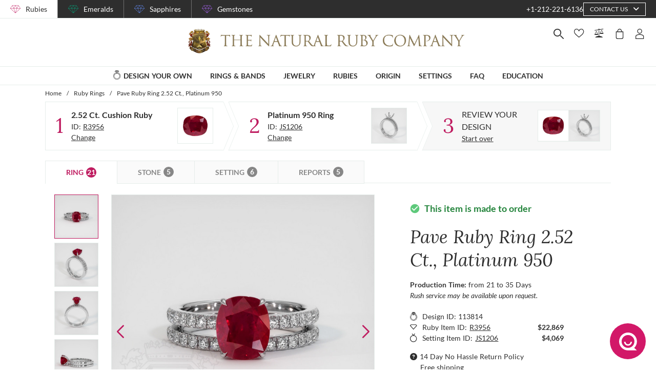

--- FILE ---
content_type: text/html; charset=utf-8
request_url: https://thenaturalrubycompany.com/design-your-own/review/red-ruby-ring-cushion-2.52ct-platinum-950-js1206pt-r3956/
body_size: 178325
content:
<!doctype html>
<html data-n-head-ssr lang="en" data-n-head="%7B%22lang%22:%7B%22ssr%22:%22en%22%7D%7D">
  <head >
    <meta data-n-head="ssr" charset="utf-8"><meta data-n-head="ssr" name="p:domain_verify" content="a7c4a4085a03860ccd3222ab1738ee5c"><meta data-n-head="ssr" name="viewport" content="width=device-width, initial-scale=1"><meta data-n-head="ssr" name="theme-color" content="#e2e2e2"><meta data-n-head="ssr" property="name" name="name" content="The Natural Ruby Company"><meta data-n-head="ssr" property="lang" name="lang" content="en"><meta data-n-head="ssr" data-hid="title" name="title" property="title" content=" Ruby Ring 2.52 Ct. Platinum 950 | The Natural Ruby Company"><meta data-n-head="ssr" data-hid="description" name="description" property="description" content="The ring features a beautiful, transparent C.Dunaigre certified Vivid Red  2.52 carat cushion shape red ruby with the dimensions of 8.14 x 6.83 x 4.96 mm and a mixed brilliant cut. It has a clarity grade of slightly included (evaluated at eye level), vivid color saturation, and an excellent polish. The origin of this ruby is Burma (Myanmar). 

Featured in the ring: White round shaped diamonds, weighing approx 0.36 carats, clarity VS1/VS2 and a color grade of F. 

Also featured in the ring: White round shaped diamonds, weighing approx 0.36 carats, clarity VS1/VS2 and a color grade of F. 

The ring is entirely set in platinum 950. 

"><meta data-n-head="ssr" data-hid="navigation-page-title" name="navigation-page-title" property="navigation-page-title" content="Finalize Your "><meta data-n-head="ssr" data-hid="navigation-page-description" name="navigation-page-description" property="navigation-page-description" content=""><meta data-n-head="ssr" data-hid="twitter:card" name="twitter:card" property="twitter:card" content="summary"><meta data-n-head="ssr" data-hid="product:price:amount" name="product:price:amount" property="product:price:amount" content="26938"><meta data-n-head="ssr" data-hid="product:price:currency" name="product:price:currency" property="product:price:currency" content="USD"><meta data-n-head="ssr" data-hid="og:image_url" name="og:image_url" property="og:image_url" content="https://images.thenaturalsapphirecompany.com/previewandpast/js1206pt-r3956/image/red-ruby-ring-js1206pt-r3956-platinum-950-preview-request-view-01.jpg?d=750x750&amp;s=nrc&amp;v=20230919150309"><meta data-n-head="ssr" data-hid="og:url" name="og:url" property="og:url" content="https://thenaturalrubycompany.com/design-your-own/review/red-ruby-ring-cushion-2.52ct-platinum-950-js1206pt-r3956/"><meta data-n-head="ssr" data-hid="og:type" name="og:type" property="og:type" content="product"><meta data-n-head="ssr" data-hid="fb:app_id" name="fb:app_id" property="fb:app_id" content="null"><title> Ruby Ring 2.52 Ct. Platinum 950 | The Natural Ruby Company</title><link data-n-head="ssr" rel="preconnect" href="https://360images.thenaturalsapphirecompany.com/"><link data-n-head="ssr" rel="preconnect" href="https://images.thenaturalsapphirecompany.com/"><link data-n-head="ssr" rel="dns-prefetch" href="https://images.thenaturalsapphirecompany.com/"><link data-n-head="ssr" rel="preconnect" href="https://service.thenaturalsapphirecompany.com"><link data-n-head="ssr" rel="preload" as="font" crossOrigin="anonymous" href="/styles/fonts/Lora/woff2/Lora-Regular.woff2"><link data-n-head="ssr" rel="preload" as="font" crossOrigin="anonymous" href="/styles/fonts/Lora/woff2/Lora-Italic.woff2"><link data-n-head="ssr" rel="preload" as="font" crossOrigin="anonymous" href="/styles/fonts/Lato/woff2/Lato-Regular.woff2"><link data-n-head="ssr" rel="canonical" href="https://thenaturalrubycompany.com/design-your-own/review/red-ruby-ring-cushion-2.52ct-platinum-950-js1206pt-r3956/"><link data-n-head="ssr" rel="stylesheet" type="text/css" href="https://service.thenaturalsapphirecompany.com/cdn/swiper-bundle.min.css"><script data-n-head="ssr" src="https://f86a65dca19a.edge.sdk.awswaf.com/f86a65dca19a/648b86f16b8e/challenge.js" defer></script><script data-n-head="ssr" type="application/ld+json">{"@context":"http://schema.org","@type":"WebSite","name":"The Natural Ruby Company","url":"https://thenaturalrubycompany.com/"}</script><script data-n-head="ssr" type="application/ld+json">{"@context":"http://schema.org","@type":"LocalBusiness","address":{"@type":"PostalAddress","streetAddress":"608 5th Avenue, 11th Floor Penthouse","addressRegion":"New York, NY 10020","addressCountry":"United States"},"description":"Head Office, Showroom & Workshop","name":"The Natural Ruby Company","priceRange":"$$","image":"https://thenaturalrubycompany.com/images/hi-res/logo@2x.jpg","telephone":"+1-212-221-6136"}</script><script data-n-head="ssr" type="application/ld+json">{"@context":"http://schema.org/","@type":"Product","name":"Pave Ruby Ring 2.52 Ct., Platinum 950","image":["https://images.thenaturalsapphirecompany.com/previewandpast/js1206pt-r3956/image/red-ruby-ring-js1206pt-r3956-platinum-950-preview-request-view-01.jpg?d=750x750&s=nrc&v=20230919150309","https://images.thenaturalsapphirecompany.com/previewandpast/js1206pt-r3956/image/red-ruby-ring-js1206pt-r3956-platinum-950-preview-request-view-02.jpg?d=750x750&s=nrc&v=20230919150303","https://images.thenaturalsapphirecompany.com/previewandpast/js1206pt-r3956/image/red-ruby-ring-js1206pt-r3956-platinum-950-preview-request-view-03.jpg?d=750x750&s=nrc&v=20230919150303","https://images.thenaturalsapphirecompany.com/previewandpast/js1206pt-r3956/image/red-ruby-ring-js1206pt-r3956-platinum-950-preview-request-view-04.jpg?d=750x750&s=nrc&v=20230919150303","https://images.thenaturalsapphirecompany.com/previewandpast/js1206pt-r3956/appraisal/js1206pt-r3956_nsc_web.jpg"],"description":"<p>Introducing an extraordinary gemstone that epitomizes the pinnacle of luxury and elegance: the Vivid Red 2.52 carat cushion-shaped ruby. This ruby is an excellent choice for an engagement ring, merging timeless beauty with the rich history of one of the Earth's most exquisite gemstones. Certified by C.Dunaigre, it promises your purchase comes with the assurity of quality and authenticity, a staple in our commitment at The Natural Ruby Company to offer only the finest.</p><p>This distinguished ruby exhibits a remarkable transparency that allows the vivid red shade to radiate with an intensity that is both captivating and alluring. Measuring at dimensions of 8.14 x 6.83 x 4.96 mm, the cushion shape provides a modern yet classic appeal, enhancing its suitability as a centerpiece in any jewelry design. Cut with a mixed brilliant method, it strikes an impeccable balance between scintillation and the display of its natural deep red color. Despite being slightly included, a clarity grade evaluated at eye level ensures that, to the naked eye, these inclusions do not detract but rather add a unique character and testament to its natural origin.</p><p>The vivid color intensity of this ruby is beyond compare. Unlike any other, its deep red hue stands out as a symbol of passion and love, ensuring that whatever the setting, it commands attention and admiration. Polished to perfection, the smooth surface of this ruby maximizes its reflective properties, creating a sparkle and brilliance that highlights every facet and cut. Such quality in polishing speaks to the careful craftsmanship involved, assuring you the highest standard in gemstone preparation.</p><p>Originating from Burma, now known as Myanmar, this ruby finds its roots in a location renowned for producing some of the most valuable and sought-after rubies in the world. Burmese rubies are celebrated for their extraordinary color and exceptional quality. This ruby is no exception and is poised to stand as a testament to its impressive geographic heritage. When you choose a gemstone from The Natural Ruby Company, you are choosing more than beauty; you're acquiring a piece of history embedded in the very crust of the Earth.</p><p>For those seeking an engagement ring that symbolizes a union as once-in-a-lifetime as the gemstone itself, this Vivid Red Burma ruby is unmatched. Its significance goes beyond physical beauty, enveloping ideals of the passion, vitality, and enduring strength found only in true love. The Natural Ruby Company ensures that choosing this ruby is an informed decision made with confidence, supported by a legacy of gemstone excellence that embraces both factual integrity and a deep respect for the art of fine jewelry.</p>","sku":"JS1206PT-R3956","mpn":"JS1206PT-R3956","brand":{"@type":"Thing","name":"The Natural Ruby Company"},"offers":{"@type":"Offer","priceCurrency":"USD","price":26938,"priceValidUntil":"2026-02-07","itemCondition":"http://schema.org/NewCondition","availability":"http://schema.org/InStock","seller":{"@type":"Organization","name":"The Natural Ruby Company"},"url":"https://thenaturalrubycompany.com//design-your-own/review/red-ruby-ring-cushion-2.52ct-platinum-950-js1206pt-r3956/"}}</script><style data-vue-ssr-id="6f2b1ad0:0 205c1ee8:0 df561198:0 b8d2539e:0 302ed940:0 0b745a9b:0 f4802896:0 20ceea8b:0 7f914afb:0 5d01ddc1:0 e40c4acc:0 384baed0:0 45176234:0 3045d667:0 5fe79e5b:0 15c2a23c:0 1423dc1d:0 37e62628:0 61f6e810:0 63169d1e:0 7e5ceb76:0 2d718674:0 295fd4f6:0 5e5fa594:0 5e21139c:0 0d35759f:0 4208cc58:0 24cf2e00:0 33109437:0 c2780954:0 046afaea:0 30e27a8c:0 369a10b0:0 0055febf:0 4ffef993:0 025d38d8:0 3d71213c:0 e3146488:0 28b26a0c:0 4ed43cea:0 730fb09a:0 777c4e26:0 4ac6eb5e:0 1cf19111:0 2c19661e:0 f00c71b6:0 a0ef38aa:0 7e19e242:0 38900c0b:0 4b5a1aac:0 49ddbb7f:0 9ff64e0a:0 1b525404:0 38fd742a:0 00acff6e:0 9f992f92:0 26cbeef3:0 9869d1d6:0 6e0b5fb4:0 d5d6a97e:0 7a1c32aa:0 261c915d:0 32bbbb7a:0 63b1a830:0 a03e58e2:0 255bd33f:0 67d818cc:0 6ed2fc59:0 fd22385c:0 8b0ad408:0 36ec1c6e:0 2b3dd8e2:0 1ce6f610:0 8fb64d8c:0 0fdb4b39:0 d18d0354:0 5e8b2822:0 c6cfdc44:0 0f1803eb:0 22128f9a:0 7c8087d2:0 7b79a841:0 43be3c84:0 2efe18d0:0 2e8fa375:0 4f4f8466:0 8549361a:0 799a789b:0 471c3e0c:0 7194ed3a:0 d9668cf0:0 6a769ff8:0 76055343:0 41ce8e14:0 0e5ee313:0 211d7096:0 14b73592:0 549e9fbf:0 02d2b39c:0 70649020:0 f7308f76:0 195c0ca3:0">/*!
 * Font Awesome Free 6.4.0 by @fontawesome - https://fontawesome.com
 * License - https://fontawesome.com/license/free (Icons: CC BY 4.0, Fonts: SIL OFL 1.1, Code: MIT License)
 * Copyright 2023 Fonticons, Inc.
 */.fa{font-family:"Font Awesome 6 Free";font-family:var(--fa-style-family,"Font Awesome 6 Free");font-weight:900;font-weight:var(--fa-style,900)}.fa,.fab,.far,.fas{-moz-osx-font-smoothing:grayscale;-webkit-font-smoothing:antialiased;font-feature-settings:normal;display:inline-block;display:var(--fa-display,inline-block);font-style:normal;font-variant:normal;line-height:1;text-rendering:auto}.far,.fas{font-family:"Font Awesome 6 Free"}.fab{font-family:"Font Awesome 6 Brands"}@keyframes fa-beat{0%,90%{transform:scale(1)}45%{transform:scale(1.25);transform:scale(var(--fa-beat-scale,1.25))}}@keyframes fa-bounce{0%{transform:scale(1) translateY(0)}10%{transform:scale(1.1,.9) translateY(0);transform:scale(var(--fa-bounce-start-scale-x,1.1),var(--fa-bounce-start-scale-y,.9)) translateY(0)}30%{transform:scale(.9,1.1) translateY(-.5em);transform:scale(var(--fa-bounce-jump-scale-x,.9),var(--fa-bounce-jump-scale-y,1.1)) translateY(var(--fa-bounce-height,-.5em))}50%{transform:scale(1.05,.95) translateY(0);transform:scale(var(--fa-bounce-land-scale-x,1.05),var(--fa-bounce-land-scale-y,.95)) translateY(0)}57%{transform:scale(1) translateY(-.125em);transform:scale(1) translateY(var(--fa-bounce-rebound,-.125em))}64%{transform:scale(1) translateY(0)}to{transform:scale(1) translateY(0)}}@keyframes fa-fade{50%{opacity:.4;opacity:var(--fa-fade-opacity,.4)}}@keyframes fa-beat-fade{0%,to{opacity:.4;opacity:var(--fa-beat-fade-opacity,.4);transform:scale(1)}50%{opacity:1;transform:scale(1.125);transform:scale(var(--fa-beat-fade-scale,1.125))}}@keyframes fa-flip{50%{transform:rotateY(-180deg);transform:rotate3d(var(--fa-flip-x,0),var(--fa-flip-y,1),var(--fa-flip-z,0),var(--fa-flip-angle,-180deg))}}@keyframes fa-shake{0%{transform:rotate(-15deg)}4%{transform:rotate(15deg)}24%,8%{transform:rotate(-18deg)}12%,28%{transform:rotate(18deg)}16%{transform:rotate(-22deg)}20%{transform:rotate(22deg)}32%{transform:rotate(-12deg)}36%{transform:rotate(12deg)}40%,to{transform:rotate(0deg)}}@keyframes fa-spin{0%{transform:rotate(0deg)}to{transform:rotate(1turn)}}.fa-calendar-alt:before{content:"\f073"}.fa-minus-circle:before{content:"\f056"}.fa-mail-bulk:before{content:"\f674"}.fa-caret-right:before{content:"\f0da"}.fa-compass:before{content:"\f14e"}.fa-flag:before{content:"\f024"}.fa-lock:before{content:"\f023"}.fa-hourglass-half:before{content:"\f252"}.fa-users:before{content:"\f0c0"}.fa-eye-slash:before{content:"\f070"}.fa-chevron-up:before{content:"\f077"}.fa-user:before{content:"\f007"}.fa-globe:before{content:"\f0ac"}.fa-venus-mars:before{content:"\f228"}.fa-city:before{content:"\f64f"}.fa-map-marked-alt:before{content:"\f5a0"}.fa-gift:before{content:"\f06b"}.fa-question-circle:before{content:"\f059"}.fa-eye:before{content:"\f06e"}.fa-phone:before{content:"\f095"}.fa-envelope:before{content:"\f0e0"}.fa-angle-down:before{content:"\f107"}.fa-credit-card:before{content:"\f09d"}.fa-map-marker-alt:before{content:"\f3c5"}.fa-chevron-down:before{content:"\f078"}.fa-copy:before{content:"\f0c5"}.fa-times:before,.fa-xmark:before{content:"\f00d"}.fa-angle-up:before{content:"\f106"}.fa-chevron-left:before{content:"\f053"}.fa-chevron-right:before{content:"\f054"}.fa-calendar:before{content:"\f133"}.fa-plus-circle:before{content:"\f055"}.fa-check:before{content:"\f00c"}.fa-angle-left:before{content:"\f104"}.sr-only{clip:rect(0,0,0,0);border-width:0;height:1px;margin:-1px;overflow:hidden;padding:0;position:absolute;white-space:nowrap;width:1px}:root{--fa-style-family-brands:"Font Awesome 6 Brands";--fa-font-brands:normal 400 1em/1 "Font Awesome 6 Brands"}@font-face{font-display:block;font-family:"Font Awesome 6 Brands";font-style:normal;font-weight:400;src:url(/_nuxt/fonts/fa-brands-400.8b0dded.woff2) format("woff2"),url(/_nuxt/fonts/fa-brands-400.0ab3921.ttf) format("truetype")}.fab{font-weight:400}.fa-instagram-square:before{content:"\e055"}.fa-facebook-f:before{content:"\f39e"}.fa-instagram:before{content:"\f16d"}.fa-pinterest-p:before{content:"\f231"}.fa-twitter:before{content:"\f099"}:root{--fa-font-regular:normal 400 1em/1 "Font Awesome 6 Free"}@font-face{font-display:block;font-family:"Font Awesome 6 Free";font-style:normal;font-weight:400;src:url(/_nuxt/fonts/fa-regular-400.61f30b7.woff2) format("woff2"),url(/_nuxt/fonts/fa-regular-400.2020673.ttf) format("truetype")}.far{font-weight:400}:root{--fa-style-family-classic:"Font Awesome 6 Free";--fa-font-solid:normal 900 1em/1 "Font Awesome 6 Free"}@font-face{font-display:block;font-family:"Font Awesome 6 Free";font-style:normal;font-weight:900;src:url(/_nuxt/fonts/fa-solid-900.c642783.woff2) format("woff2"),url(/_nuxt/fonts/fa-solid-900.e2ceb83.ttf) format("truetype")}.fas{font-weight:900}@font-face{font-display:block;font-family:"Font Awesome 5 Brands";font-weight:400;src:url(/_nuxt/fonts/fa-brands-400.8b0dded.woff2) format("woff2"),url(/_nuxt/fonts/fa-brands-400.0ab3921.ttf) format("truetype")}@font-face{font-display:block;font-family:"Font Awesome 5 Free";font-weight:900;src:url(/_nuxt/fonts/fa-solid-900.c642783.woff2) format("woff2"),url(/_nuxt/fonts/fa-solid-900.e2ceb83.ttf) format("truetype")}@font-face{font-display:block;font-family:"Font Awesome 5 Free";font-weight:400;src:url(/_nuxt/fonts/fa-regular-400.61f30b7.woff2) format("woff2"),url(/_nuxt/fonts/fa-regular-400.2020673.ttf) format("truetype")}@font-face{font-display:block;font-family:"FontAwesome";src:url(/_nuxt/fonts/fa-solid-900.c642783.woff2) format("woff2"),url(/_nuxt/fonts/fa-solid-900.e2ceb83.ttf) format("truetype")}@font-face{font-display:block;font-family:"FontAwesome";src:url(/_nuxt/fonts/fa-brands-400.8b0dded.woff2) format("woff2"),url(/_nuxt/fonts/fa-brands-400.0ab3921.ttf) format("truetype")}@font-face{font-display:block;font-family:"FontAwesome";src:url(/_nuxt/fonts/fa-regular-400.61f30b7.woff2) format("woff2"),url(/_nuxt/fonts/fa-regular-400.2020673.ttf) format("truetype");unicode-range:u+f003,u+f006,u+f014,u+f016-f017,u+f01a-f01b,u+f01d,u+f022,u+f03e,u+f044,u+f046,u+f05c-f05d,u+f06e,u+f070,u+f087-f088,u+f08a,u+f094,u+f096-f097,u+f09d,u+f0a0,u+f0a2,u+f0a4-f0a7,u+f0c5,u+f0c7,u+f0e5-f0e6,u+f0eb,u+f0f6-f0f8,u+f10c,u+f114-f115,u+f118-f11a,u+f11c-f11d,u+f133,u+f147,u+f14e,u+f150-f152,u+f185-f186,u+f18e,u+f190-f192,u+f196,u+f1c1-f1c9,u+f1d9,u+f1db,u+f1e3,u+f1ea,u+f1f7,u+f1f9,u+f20a,u+f247-f248,u+f24a,u+f24d,u+f255-f25b,u+f25d,u+f271-f274,u+f278,u+f27b,u+f28c,u+f28e,u+f29c,u+f2b5,u+f2b7,u+f2ba,u+f2bc,u+f2be,u+f2c0-f2c1,u+f2c3,u+f2d0,u+f2d2,u+f2d4,u+f2dc}@font-face{font-display:block;font-family:"FontAwesome";src:url(/_nuxt/fonts/fa-v4compatibility.4bc58bc.woff2) format("woff2"),url(/_nuxt/fonts/fa-v4compatibility.d20cedd.ttf) format("truetype");unicode-range:u+f041,u+f047,u+f065-f066,u+f07d-f07e,u+f080,u+f08b,u+f08e,u+f090,u+f09a,u+f0ac,u+f0ae,u+f0b2,u+f0d0,u+f0d6,u+f0e4,u+f0ec,u+f10a-f10b,u+f123,u+f13e,u+f148-f149,u+f14c,u+f156,u+f15e,u+f160-f161,u+f163,u+f175-f178,u+f195,u+f1f8,u+f219,u+f27a}
@media screen and (min-width:1840px){.container:not(.is-max-desktop):not(.is-max-widescreen):not(.is-max-fullhd){max-width:1776px!important}}/*! bulma.io v0.9.4 | MIT License | github.com/jgthms/bulma */.button,.file-cta,.file-name,.input,.pagination-ellipsis,.pagination-link,.pagination-next,.pagination-previous,.select select,.textarea{align-items:center;-moz-appearance:none;-webkit-appearance:none;border:1px solid transparent;border-radius:4px;box-shadow:none;display:inline-flex;font-size:1rem;height:2.5em;justify-content:flex-start;line-height:1.5;padding:calc(.5em - 1px) calc(.75em - 1px);position:relative;vertical-align:top}.button:active,.button:focus,.file-cta:active,.file-cta:focus,.file-name:active,.file-name:focus,.input:active,.input:focus,.is-active.button,.is-active.file-cta,.is-active.file-name,.is-active.input,.is-active.pagination-ellipsis,.is-active.pagination-link,.is-active.pagination-next,.is-active.pagination-previous,.is-active.textarea,.is-focused.button,.is-focused.file-cta,.is-focused.file-name,.is-focused.input,.is-focused.pagination-ellipsis,.is-focused.pagination-link,.is-focused.pagination-next,.is-focused.pagination-previous,.is-focused.textarea,.pagination-ellipsis:active,.pagination-ellipsis:focus,.pagination-link:active,.pagination-link:focus,.pagination-next:active,.pagination-next:focus,.pagination-previous:active,.pagination-previous:focus,.select select.is-active,.select select.is-focused,.select select:active,.select select:focus,.textarea:active,.textarea:focus{outline:none}.select fieldset[disabled] select,.select select[disabled],[disabled].button,[disabled].file-cta,[disabled].file-name,[disabled].input,[disabled].pagination-ellipsis,[disabled].pagination-link,[disabled].pagination-next,[disabled].pagination-previous,[disabled].textarea,fieldset[disabled] .button,fieldset[disabled] .file-cta,fieldset[disabled] .file-name,fieldset[disabled] .input,fieldset[disabled] .pagination-ellipsis,fieldset[disabled] .pagination-link,fieldset[disabled] .pagination-next,fieldset[disabled] .pagination-previous,fieldset[disabled] .select select,fieldset[disabled] .textarea{cursor:not-allowed}.breadcrumb,.button,.file,.is-unselectable,.pagination-ellipsis,.pagination-link,.pagination-next,.pagination-previous,.tabs{-webkit-touch-callout:none;-webkit-user-select:none;-moz-user-select:none;user-select:none}.navbar-link:not(.is-arrowless):after,.select:not(.is-multiple):not(.is-loading):after{border:3px solid transparent;border-radius:2px;border-right:0;border-top:0;content:" ";display:block;height:.625em;margin-top:-.4375em;pointer-events:none;position:absolute;top:50%;transform:rotate(-45deg);transform-origin:center;width:.625em}.block:not(:last-child),.box:not(:last-child),.breadcrumb:not(:last-child),.content:not(:last-child),.level:not(:last-child),.message:not(:last-child),.notification:not(:last-child),.pagination:not(:last-child),.progress:not(:last-child),.subtitle:not(:last-child),.table-container:not(:last-child),.table:not(:last-child),.tabs:not(:last-child),.title:not(:last-child){margin-bottom:1.5rem}.delete,.modal-close{-webkit-touch-callout:none;-moz-appearance:none;-webkit-appearance:none;background-color:rgba(46,46,46,.2);border:none;border-radius:9999px;cursor:pointer;display:inline-block;flex-grow:0;flex-shrink:0;font-size:0;height:20px;max-height:20px;max-width:20px;min-height:20px;min-width:20px;outline:none;pointer-events:auto;position:relative;-webkit-user-select:none;-moz-user-select:none;user-select:none;vertical-align:top;width:20px}.delete:after,.delete:before,.modal-close:after,.modal-close:before{background-color:#fff;content:"";display:block;left:50%;position:absolute;top:50%;transform:translateX(-50%) translateY(-50%) rotate(45deg);transform-origin:center center}.delete:before,.modal-close:before{height:2px;width:50%}.delete:after,.modal-close:after{height:50%;width:2px}.delete:focus,.delete:hover,.modal-close:focus,.modal-close:hover{background-color:rgba(46,46,46,.3)}.delete:active,.modal-close:active{background-color:rgba(46,46,46,.4)}.is-small.delete,.is-small.modal-close{height:16px;max-height:16px;max-width:16px;min-height:16px;min-width:16px;width:16px}.is-medium.delete,.is-medium.modal-close{height:24px;max-height:24px;max-width:24px;min-height:24px;min-width:24px;width:24px}.is-large.delete,.is-large.modal-close{height:32px;max-height:32px;max-width:32px;min-height:32px;min-width:32px;width:32px}.button.is-loading:after,.control.is-loading:after,.loader,.select.is-loading:after{animation:spinAround .5s linear infinite;border-color:transparent transparent #dbdbdb #dbdbdb;border-radius:9999px;border-style:solid;border-width:2px;content:"";display:block;height:1em;position:relative;width:1em}.hero-video,.image.is-16by9 .has-ratio,.image.is-16by9 img,.image.is-1by1 .has-ratio,.image.is-1by1 img,.image.is-1by2 .has-ratio,.image.is-1by2 img,.image.is-1by3 .has-ratio,.image.is-1by3 img,.image.is-2by1 .has-ratio,.image.is-2by1 img,.image.is-2by3 .has-ratio,.image.is-2by3 img,.image.is-3by1 .has-ratio,.image.is-3by1 img,.image.is-3by2 .has-ratio,.image.is-3by2 img,.image.is-3by4 .has-ratio,.image.is-3by4 img,.image.is-3by5 .has-ratio,.image.is-3by5 img,.image.is-4by3 .has-ratio,.image.is-4by3 img,.image.is-4by5 .has-ratio,.image.is-4by5 img,.image.is-5by3 .has-ratio,.image.is-5by3 img,.image.is-5by4 .has-ratio,.image.is-5by4 img,.image.is-9by16 .has-ratio,.image.is-9by16 img,.image.is-square .has-ratio,.image.is-square img,.is-overlay,.modal,.modal-background{bottom:0;left:0;position:absolute;right:0;top:0}.navbar-burger{color:currentColor;font-family:inherit;font-size:1em}/*! minireset.css v0.0.6 | MIT License | github.com/jgthms/minireset.css */.navbar-burger,blockquote,body,dd,dl,dt,fieldset,figure,h1,h2,h3,h4,h5,h6,hr,html,iframe,legend,li,ol,p,pre,textarea,ul{margin:0;padding:0}h1,h2,h3,h4,h5,h6{font-size:100%;font-weight:400}ul{list-style:none}button,input,select,textarea{margin:0}html{box-sizing:border-box}*,:after,:before{box-sizing:inherit}img,video{height:auto;max-width:100%}iframe{border:0}table{border-collapse:collapse;border-spacing:0}td,th{padding:0}td:not([align]),th:not([align]){text-align:inherit}html{-moz-osx-font-smoothing:grayscale;-webkit-font-smoothing:antialiased;-webkit-text-size-adjust:100%;-moz-text-size-adjust:100%;text-size-adjust:100%;background-color:#fff;font-size:16px;min-width:300px;overflow-x:hidden;overflow-y:scroll;text-rendering:optimizeLegibility}article,aside,figure,footer,header,hgroup,section{display:block}body,button,input,optgroup,select,textarea{font-family:BlinkMacSystemFont,-apple-system,"Segoe UI","Roboto","Oxygen","Ubuntu","Cantarell","Fira Sans","Droid Sans","Helvetica Neue","Helvetica","Arial",sans-serif}code,pre{-moz-osx-font-smoothing:auto;-webkit-font-smoothing:auto;font-family:monospace}body{color:#4a4a4a;font-size:1em;font-weight:400;line-height:1.5}a{color:#485fc7;cursor:pointer;-webkit-text-decoration:none;text-decoration:none}a strong{color:currentColor}a:hover{color:#363636}code{color:#da1039;font-size:.875em;font-weight:400;padding:.25em .5em}code,hr{background-color:#f5f5f5}hr{border:none;display:block;height:2px;margin:1.5rem 0}img{height:auto;max-width:100%}input[type=checkbox],input[type=radio]{vertical-align:baseline}small{font-size:.875em}span{font-style:inherit;font-weight:inherit}strong{color:#363636;font-weight:700}fieldset{border:none}pre{-webkit-overflow-scrolling:touch;word-wrap:normal;background-color:#f5f5f5;color:#4a4a4a;font-size:.875em;overflow-x:auto;padding:1.25rem 1.5rem;white-space:pre}pre code{background-color:transparent;color:currentColor;font-size:1em;padding:0}table td,table th{vertical-align:top}table td:not([align]),table th:not([align]){text-align:inherit}table th{color:#363636}@keyframes spinAround{0%{transform:rotate(0deg)}to{transform:rotate(359deg)}}.box{background-color:#fff;border-radius:6px;box-shadow:0 .5em 1em -.125em rgba(46,46,46,.1),0 0 0 1px rgba(46,46,46,.02);color:#4a4a4a;display:block;padding:1.25rem}a.box:focus,a.box:hover{box-shadow:0 .5em 1em -.125em rgba(46,46,46,.1),0 0 0 1px #485fc7}a.box:active{box-shadow:inset 0 1px 2px rgba(46,46,46,.2),0 0 0 1px #485fc7}.button{background-color:#fff;border-color:#dbdbdb;border-width:1px;color:#363636;cursor:pointer;justify-content:center;padding:calc(.5em - 1px) 1em;text-align:center;white-space:nowrap}.button strong{color:inherit}.button .icon,.button .icon.is-large,.button .icon.is-medium,.button .icon.is-small{height:1.5em;width:1.5em}.button .icon:first-child:not(:last-child){margin-left:calc(-.5em - 1px);margin-right:.25em}.button .icon:last-child:not(:first-child){margin-left:.25em;margin-right:calc(-.5em - 1px)}.button .icon:first-child:last-child{margin-left:calc(-.5em - 1px);margin-right:calc(-.5em - 1px)}.button.is-hovered,.button:hover{border-color:#b5b5b5;color:#363636}.button.is-focused,.button:focus{border-color:#485fc7;color:#363636}.button.is-focused:not(:active),.button:focus:not(:active){box-shadow:0 0 0 .125em rgba(72,95,199,.25)}.button.is-active,.button:active{border-color:#4a4a4a;color:#363636}.button.is-text{background-color:transparent;border-color:transparent;color:#4a4a4a;-webkit-text-decoration:underline;text-decoration:underline}.button.is-text.is-focused,.button.is-text.is-hovered,.button.is-text:focus,.button.is-text:hover{background-color:#f5f5f5;color:#363636}.button.is-text.is-active,.button.is-text:active{background-color:#e8e8e8;color:#363636}.button.is-text[disabled],fieldset[disabled] .button.is-text{background-color:transparent;border-color:transparent;box-shadow:none}.button.is-ghost{background:none;border-color:transparent;color:#485fc7;-webkit-text-decoration:none;text-decoration:none}.button.is-ghost.is-hovered,.button.is-ghost:hover{color:#485fc7;-webkit-text-decoration:underline;text-decoration:underline}.button.is-white{background-color:#fff;border-color:transparent;color:#2e2e2e}.button.is-white.is-hovered,.button.is-white:hover{background-color:#f9f9f9;border-color:transparent;color:#2e2e2e}.button.is-white.is-focused,.button.is-white:focus{border-color:transparent;color:#2e2e2e}.button.is-white.is-focused:not(:active),.button.is-white:focus:not(:active){box-shadow:0 0 0 .125em hsla(0,0%,100%,.25)}.button.is-white.is-active,.button.is-white:active{background-color:#f2f2f2;border-color:transparent;color:#2e2e2e}.button.is-white[disabled],fieldset[disabled] .button.is-white{background-color:#fff;border-color:#fff;box-shadow:none}.button.is-white.is-inverted{background-color:#2e2e2e;color:#fff}.button.is-white.is-inverted.is-hovered,.button.is-white.is-inverted:hover{background-color:#212121}.button.is-white.is-inverted[disabled],fieldset[disabled] .button.is-white.is-inverted{background-color:#2e2e2e;border-color:transparent;box-shadow:none;color:#fff}.button.is-white.is-loading:after{border-color:transparent transparent #2e2e2e #2e2e2e!important}.button.is-white.is-outlined{background-color:transparent;border-color:#fff;color:#fff}.button.is-white.is-outlined.is-focused,.button.is-white.is-outlined.is-hovered,.button.is-white.is-outlined:focus,.button.is-white.is-outlined:hover{background-color:#fff;border-color:#fff;color:#2e2e2e}.button.is-white.is-outlined.is-loading:after{border-color:transparent transparent #fff #fff!important}.button.is-white.is-outlined.is-loading.is-focused:after,.button.is-white.is-outlined.is-loading.is-hovered:after,.button.is-white.is-outlined.is-loading:focus:after,.button.is-white.is-outlined.is-loading:hover:after{border-color:transparent transparent #2e2e2e #2e2e2e!important}.button.is-white.is-outlined[disabled],fieldset[disabled] .button.is-white.is-outlined{background-color:transparent;border-color:#fff;box-shadow:none;color:#fff}.button.is-white.is-inverted.is-outlined{background-color:transparent;border-color:#2e2e2e;color:#2e2e2e}.button.is-white.is-inverted.is-outlined.is-focused,.button.is-white.is-inverted.is-outlined.is-hovered,.button.is-white.is-inverted.is-outlined:focus,.button.is-white.is-inverted.is-outlined:hover{background-color:#2e2e2e;color:#fff}.button.is-white.is-inverted.is-outlined.is-loading.is-focused:after,.button.is-white.is-inverted.is-outlined.is-loading.is-hovered:after,.button.is-white.is-inverted.is-outlined.is-loading:focus:after,.button.is-white.is-inverted.is-outlined.is-loading:hover:after{border-color:transparent transparent #fff #fff!important}.button.is-white.is-inverted.is-outlined[disabled],fieldset[disabled] .button.is-white.is-inverted.is-outlined{background-color:transparent;border-color:#2e2e2e;box-shadow:none;color:#2e2e2e}.button.is-black{background-color:#2e2e2e;border-color:transparent;color:#fff}.button.is-black.is-hovered,.button.is-black:hover{background-color:#282828;border-color:transparent;color:#fff}.button.is-black.is-focused,.button.is-black:focus{border-color:transparent;color:#fff}.button.is-black.is-focused:not(:active),.button.is-black:focus:not(:active){box-shadow:0 0 0 .125em rgba(46,46,46,.25)}.button.is-black.is-active,.button.is-black:active{background-color:#212121;border-color:transparent;color:#fff}.button.is-black[disabled],fieldset[disabled] .button.is-black{background-color:#2e2e2e;border-color:#2e2e2e;box-shadow:none}.button.is-black.is-inverted{background-color:#fff;color:#2e2e2e}.button.is-black.is-inverted.is-hovered,.button.is-black.is-inverted:hover{background-color:#f2f2f2}.button.is-black.is-inverted[disabled],fieldset[disabled] .button.is-black.is-inverted{background-color:#fff;border-color:transparent;box-shadow:none;color:#2e2e2e}.button.is-black.is-loading:after{border-color:transparent transparent #fff #fff!important}.button.is-black.is-outlined{background-color:transparent;border-color:#2e2e2e;color:#2e2e2e}.button.is-black.is-outlined.is-focused,.button.is-black.is-outlined.is-hovered,.button.is-black.is-outlined:focus,.button.is-black.is-outlined:hover{background-color:#2e2e2e;border-color:#2e2e2e;color:#fff}.button.is-black.is-outlined.is-loading:after{border-color:transparent transparent #2e2e2e #2e2e2e!important}.button.is-black.is-outlined.is-loading.is-focused:after,.button.is-black.is-outlined.is-loading.is-hovered:after,.button.is-black.is-outlined.is-loading:focus:after,.button.is-black.is-outlined.is-loading:hover:after{border-color:transparent transparent #fff #fff!important}.button.is-black.is-outlined[disabled],fieldset[disabled] .button.is-black.is-outlined{background-color:transparent;border-color:#2e2e2e;box-shadow:none;color:#2e2e2e}.button.is-black.is-inverted.is-outlined{background-color:transparent;border-color:#fff;color:#fff}.button.is-black.is-inverted.is-outlined.is-focused,.button.is-black.is-inverted.is-outlined.is-hovered,.button.is-black.is-inverted.is-outlined:focus,.button.is-black.is-inverted.is-outlined:hover{background-color:#fff;color:#2e2e2e}.button.is-black.is-inverted.is-outlined.is-loading.is-focused:after,.button.is-black.is-inverted.is-outlined.is-loading.is-hovered:after,.button.is-black.is-inverted.is-outlined.is-loading:focus:after,.button.is-black.is-inverted.is-outlined.is-loading:hover:after{border-color:transparent transparent #2e2e2e #2e2e2e!important}.button.is-black.is-inverted.is-outlined[disabled],fieldset[disabled] .button.is-black.is-inverted.is-outlined{background-color:transparent;border-color:#fff;box-shadow:none;color:#fff}.button.is-light{background-color:#f5f5f5;border-color:transparent;color:rgba(0,0,0,.7)}.button.is-light.is-hovered,.button.is-light:hover{background-color:#eee;border-color:transparent;color:rgba(0,0,0,.7)}.button.is-light.is-focused,.button.is-light:focus{border-color:transparent;color:rgba(0,0,0,.7)}.button.is-light.is-focused:not(:active),.button.is-light:focus:not(:active){box-shadow:0 0 0 .125em hsla(0,0%,96%,.25)}.button.is-light.is-active,.button.is-light:active{background-color:#e8e8e8;border-color:transparent;color:rgba(0,0,0,.7)}.button.is-light[disabled],fieldset[disabled] .button.is-light{background-color:#f5f5f5;border-color:#f5f5f5;box-shadow:none}.button.is-light.is-inverted{color:#f5f5f5}.button.is-light.is-inverted,.button.is-light.is-inverted.is-hovered,.button.is-light.is-inverted:hover{background-color:rgba(0,0,0,.7)}.button.is-light.is-inverted[disabled],fieldset[disabled] .button.is-light.is-inverted{background-color:rgba(0,0,0,.7);border-color:transparent;box-shadow:none;color:#f5f5f5}.button.is-light.is-loading:after{border-color:transparent transparent rgba(0,0,0,.7) rgba(0,0,0,.7)!important}.button.is-light.is-outlined{background-color:transparent;border-color:#f5f5f5;color:#f5f5f5}.button.is-light.is-outlined.is-focused,.button.is-light.is-outlined.is-hovered,.button.is-light.is-outlined:focus,.button.is-light.is-outlined:hover{background-color:#f5f5f5;border-color:#f5f5f5;color:rgba(0,0,0,.7)}.button.is-light.is-outlined.is-loading:after{border-color:transparent transparent #f5f5f5 #f5f5f5!important}.button.is-light.is-outlined.is-loading.is-focused:after,.button.is-light.is-outlined.is-loading.is-hovered:after,.button.is-light.is-outlined.is-loading:focus:after,.button.is-light.is-outlined.is-loading:hover:after{border-color:transparent transparent rgba(0,0,0,.7) rgba(0,0,0,.7)!important}.button.is-light.is-outlined[disabled],fieldset[disabled] .button.is-light.is-outlined{background-color:transparent;border-color:#f5f5f5;box-shadow:none;color:#f5f5f5}.button.is-light.is-inverted.is-outlined{background-color:transparent;border-color:rgba(0,0,0,.7);color:rgba(0,0,0,.7)}.button.is-light.is-inverted.is-outlined.is-focused,.button.is-light.is-inverted.is-outlined.is-hovered,.button.is-light.is-inverted.is-outlined:focus,.button.is-light.is-inverted.is-outlined:hover{background-color:rgba(0,0,0,.7);color:#f5f5f5}.button.is-light.is-inverted.is-outlined.is-loading.is-focused:after,.button.is-light.is-inverted.is-outlined.is-loading.is-hovered:after,.button.is-light.is-inverted.is-outlined.is-loading:focus:after,.button.is-light.is-inverted.is-outlined.is-loading:hover:after{border-color:transparent transparent #f5f5f5 #f5f5f5!important}.button.is-light.is-inverted.is-outlined[disabled],fieldset[disabled] .button.is-light.is-inverted.is-outlined{background-color:transparent;border-color:rgba(0,0,0,.7);box-shadow:none;color:rgba(0,0,0,.7)}.button.is-dark{background-color:#363636;border-color:transparent;color:#fff}.button.is-dark.is-hovered,.button.is-dark:hover{background-color:#2f2f2f;border-color:transparent;color:#fff}.button.is-dark.is-focused,.button.is-dark:focus{border-color:transparent;color:#fff}.button.is-dark.is-focused:not(:active),.button.is-dark:focus:not(:active){box-shadow:0 0 0 .125em rgba(54,54,54,.25)}.button.is-dark.is-active,.button.is-dark:active{background-color:#292929;border-color:transparent;color:#fff}.button.is-dark[disabled],fieldset[disabled] .button.is-dark{background-color:#363636;border-color:#363636;box-shadow:none}.button.is-dark.is-inverted{background-color:#fff;color:#363636}.button.is-dark.is-inverted.is-hovered,.button.is-dark.is-inverted:hover{background-color:#f2f2f2}.button.is-dark.is-inverted[disabled],fieldset[disabled] .button.is-dark.is-inverted{background-color:#fff;border-color:transparent;box-shadow:none;color:#363636}.button.is-dark.is-loading:after{border-color:transparent transparent #fff #fff!important}.button.is-dark.is-outlined{background-color:transparent;border-color:#363636;color:#363636}.button.is-dark.is-outlined.is-focused,.button.is-dark.is-outlined.is-hovered,.button.is-dark.is-outlined:focus,.button.is-dark.is-outlined:hover{background-color:#363636;border-color:#363636;color:#fff}.button.is-dark.is-outlined.is-loading:after{border-color:transparent transparent #363636 #363636!important}.button.is-dark.is-outlined.is-loading.is-focused:after,.button.is-dark.is-outlined.is-loading.is-hovered:after,.button.is-dark.is-outlined.is-loading:focus:after,.button.is-dark.is-outlined.is-loading:hover:after{border-color:transparent transparent #fff #fff!important}.button.is-dark.is-outlined[disabled],fieldset[disabled] .button.is-dark.is-outlined{background-color:transparent;border-color:#363636;box-shadow:none;color:#363636}.button.is-dark.is-inverted.is-outlined{background-color:transparent;border-color:#fff;color:#fff}.button.is-dark.is-inverted.is-outlined.is-focused,.button.is-dark.is-inverted.is-outlined.is-hovered,.button.is-dark.is-inverted.is-outlined:focus,.button.is-dark.is-inverted.is-outlined:hover{background-color:#fff;color:#363636}.button.is-dark.is-inverted.is-outlined.is-loading.is-focused:after,.button.is-dark.is-inverted.is-outlined.is-loading.is-hovered:after,.button.is-dark.is-inverted.is-outlined.is-loading:focus:after,.button.is-dark.is-inverted.is-outlined.is-loading:hover:after{border-color:transparent transparent #363636 #363636!important}.button.is-dark.is-inverted.is-outlined[disabled],fieldset[disabled] .button.is-dark.is-inverted.is-outlined{background-color:transparent;border-color:#fff;box-shadow:none;color:#fff}.button.is-primary{background-color:#00d1b2;border-color:transparent;color:#fff}.button.is-primary.is-hovered,.button.is-primary:hover{background-color:#00c4a7;border-color:transparent;color:#fff}.button.is-primary.is-focused,.button.is-primary:focus{border-color:transparent;color:#fff}.button.is-primary.is-focused:not(:active),.button.is-primary:focus:not(:active){box-shadow:0 0 0 .125em rgba(0,209,178,.25)}.button.is-primary.is-active,.button.is-primary:active{background-color:#00b89c;border-color:transparent;color:#fff}.button.is-primary[disabled],fieldset[disabled] .button.is-primary{background-color:#00d1b2;border-color:#00d1b2;box-shadow:none}.button.is-primary.is-inverted{background-color:#fff;color:#00d1b2}.button.is-primary.is-inverted.is-hovered,.button.is-primary.is-inverted:hover{background-color:#f2f2f2}.button.is-primary.is-inverted[disabled],fieldset[disabled] .button.is-primary.is-inverted{background-color:#fff;border-color:transparent;box-shadow:none;color:#00d1b2}.button.is-primary.is-loading:after{border-color:transparent transparent #fff #fff!important}.button.is-primary.is-outlined{background-color:transparent;border-color:#00d1b2;color:#00d1b2}.button.is-primary.is-outlined.is-focused,.button.is-primary.is-outlined.is-hovered,.button.is-primary.is-outlined:focus,.button.is-primary.is-outlined:hover{background-color:#00d1b2;border-color:#00d1b2;color:#fff}.button.is-primary.is-outlined.is-loading:after{border-color:transparent transparent #00d1b2 #00d1b2!important}.button.is-primary.is-outlined.is-loading.is-focused:after,.button.is-primary.is-outlined.is-loading.is-hovered:after,.button.is-primary.is-outlined.is-loading:focus:after,.button.is-primary.is-outlined.is-loading:hover:after{border-color:transparent transparent #fff #fff!important}.button.is-primary.is-outlined[disabled],fieldset[disabled] .button.is-primary.is-outlined{background-color:transparent;border-color:#00d1b2;box-shadow:none;color:#00d1b2}.button.is-primary.is-inverted.is-outlined{background-color:transparent;border-color:#fff;color:#fff}.button.is-primary.is-inverted.is-outlined.is-focused,.button.is-primary.is-inverted.is-outlined.is-hovered,.button.is-primary.is-inverted.is-outlined:focus,.button.is-primary.is-inverted.is-outlined:hover{background-color:#fff;color:#00d1b2}.button.is-primary.is-inverted.is-outlined.is-loading.is-focused:after,.button.is-primary.is-inverted.is-outlined.is-loading.is-hovered:after,.button.is-primary.is-inverted.is-outlined.is-loading:focus:after,.button.is-primary.is-inverted.is-outlined.is-loading:hover:after{border-color:transparent transparent #00d1b2 #00d1b2!important}.button.is-primary.is-inverted.is-outlined[disabled],fieldset[disabled] .button.is-primary.is-inverted.is-outlined{background-color:transparent;border-color:#fff;box-shadow:none;color:#fff}.button.is-primary.is-light{background-color:#ebfffc;color:#00947e}.button.is-primary.is-light.is-hovered,.button.is-primary.is-light:hover{background-color:#defffa;border-color:transparent;color:#00947e}.button.is-primary.is-light.is-active,.button.is-primary.is-light:active{background-color:#d1fff8;border-color:transparent;color:#00947e}.button.is-link{background-color:#485fc7;border-color:transparent;color:#fff}.button.is-link.is-hovered,.button.is-link:hover{background-color:#3e56c4;border-color:transparent;color:#fff}.button.is-link.is-focused,.button.is-link:focus{border-color:transparent;color:#fff}.button.is-link.is-focused:not(:active),.button.is-link:focus:not(:active){box-shadow:0 0 0 .125em rgba(72,95,199,.25)}.button.is-link.is-active,.button.is-link:active{background-color:#3a51bb;border-color:transparent;color:#fff}.button.is-link[disabled],fieldset[disabled] .button.is-link{background-color:#485fc7;border-color:#485fc7;box-shadow:none}.button.is-link.is-inverted{background-color:#fff;color:#485fc7}.button.is-link.is-inverted.is-hovered,.button.is-link.is-inverted:hover{background-color:#f2f2f2}.button.is-link.is-inverted[disabled],fieldset[disabled] .button.is-link.is-inverted{background-color:#fff;border-color:transparent;box-shadow:none;color:#485fc7}.button.is-link.is-loading:after{border-color:transparent transparent #fff #fff!important}.button.is-link.is-outlined{background-color:transparent;border-color:#485fc7;color:#485fc7}.button.is-link.is-outlined.is-focused,.button.is-link.is-outlined.is-hovered,.button.is-link.is-outlined:focus,.button.is-link.is-outlined:hover{background-color:#485fc7;border-color:#485fc7;color:#fff}.button.is-link.is-outlined.is-loading:after{border-color:transparent transparent #485fc7 #485fc7!important}.button.is-link.is-outlined.is-loading.is-focused:after,.button.is-link.is-outlined.is-loading.is-hovered:after,.button.is-link.is-outlined.is-loading:focus:after,.button.is-link.is-outlined.is-loading:hover:after{border-color:transparent transparent #fff #fff!important}.button.is-link.is-outlined[disabled],fieldset[disabled] .button.is-link.is-outlined{background-color:transparent;border-color:#485fc7;box-shadow:none;color:#485fc7}.button.is-link.is-inverted.is-outlined{background-color:transparent;border-color:#fff;color:#fff}.button.is-link.is-inverted.is-outlined.is-focused,.button.is-link.is-inverted.is-outlined.is-hovered,.button.is-link.is-inverted.is-outlined:focus,.button.is-link.is-inverted.is-outlined:hover{background-color:#fff;color:#485fc7}.button.is-link.is-inverted.is-outlined.is-loading.is-focused:after,.button.is-link.is-inverted.is-outlined.is-loading.is-hovered:after,.button.is-link.is-inverted.is-outlined.is-loading:focus:after,.button.is-link.is-inverted.is-outlined.is-loading:hover:after{border-color:transparent transparent #485fc7 #485fc7!important}.button.is-link.is-inverted.is-outlined[disabled],fieldset[disabled] .button.is-link.is-inverted.is-outlined{background-color:transparent;border-color:#fff;box-shadow:none;color:#fff}.button.is-link.is-light{background-color:#eff1fa;color:#3850b7}.button.is-link.is-light.is-hovered,.button.is-link.is-light:hover{background-color:#e6e9f7;border-color:transparent;color:#3850b7}.button.is-link.is-light.is-active,.button.is-link.is-light:active{background-color:#dce0f4;border-color:transparent;color:#3850b7}.button.is-info{background-color:#3e8ed0;border-color:transparent;color:#fff}.button.is-info.is-hovered,.button.is-info:hover{background-color:#3488ce;border-color:transparent;color:#fff}.button.is-info.is-focused,.button.is-info:focus{border-color:transparent;color:#fff}.button.is-info.is-focused:not(:active),.button.is-info:focus:not(:active){box-shadow:0 0 0 .125em rgba(62,142,208,.25)}.button.is-info.is-active,.button.is-info:active{background-color:#3082c5;border-color:transparent;color:#fff}.button.is-info[disabled],fieldset[disabled] .button.is-info{background-color:#3e8ed0;border-color:#3e8ed0;box-shadow:none}.button.is-info.is-inverted{background-color:#fff;color:#3e8ed0}.button.is-info.is-inverted.is-hovered,.button.is-info.is-inverted:hover{background-color:#f2f2f2}.button.is-info.is-inverted[disabled],fieldset[disabled] .button.is-info.is-inverted{background-color:#fff;border-color:transparent;box-shadow:none;color:#3e8ed0}.button.is-info.is-loading:after{border-color:transparent transparent #fff #fff!important}.button.is-info.is-outlined{background-color:transparent;border-color:#3e8ed0;color:#3e8ed0}.button.is-info.is-outlined.is-focused,.button.is-info.is-outlined.is-hovered,.button.is-info.is-outlined:focus,.button.is-info.is-outlined:hover{background-color:#3e8ed0;border-color:#3e8ed0;color:#fff}.button.is-info.is-outlined.is-loading:after{border-color:transparent transparent #3e8ed0 #3e8ed0!important}.button.is-info.is-outlined.is-loading.is-focused:after,.button.is-info.is-outlined.is-loading.is-hovered:after,.button.is-info.is-outlined.is-loading:focus:after,.button.is-info.is-outlined.is-loading:hover:after{border-color:transparent transparent #fff #fff!important}.button.is-info.is-outlined[disabled],fieldset[disabled] .button.is-info.is-outlined{background-color:transparent;border-color:#3e8ed0;box-shadow:none;color:#3e8ed0}.button.is-info.is-inverted.is-outlined{background-color:transparent;border-color:#fff;color:#fff}.button.is-info.is-inverted.is-outlined.is-focused,.button.is-info.is-inverted.is-outlined.is-hovered,.button.is-info.is-inverted.is-outlined:focus,.button.is-info.is-inverted.is-outlined:hover{background-color:#fff;color:#3e8ed0}.button.is-info.is-inverted.is-outlined.is-loading.is-focused:after,.button.is-info.is-inverted.is-outlined.is-loading.is-hovered:after,.button.is-info.is-inverted.is-outlined.is-loading:focus:after,.button.is-info.is-inverted.is-outlined.is-loading:hover:after{border-color:transparent transparent #3e8ed0 #3e8ed0!important}.button.is-info.is-inverted.is-outlined[disabled],fieldset[disabled] .button.is-info.is-inverted.is-outlined{background-color:transparent;border-color:#fff;box-shadow:none;color:#fff}.button.is-info.is-light{background-color:#eff5fb;color:#296fa8}.button.is-info.is-light.is-hovered,.button.is-info.is-light:hover{background-color:#e4eff9;border-color:transparent;color:#296fa8}.button.is-info.is-light.is-active,.button.is-info.is-light:active{background-color:#dae9f6;border-color:transparent;color:#296fa8}.button.is-success{background-color:#48c78e;border-color:transparent;color:#fff}.button.is-success.is-hovered,.button.is-success:hover{background-color:#3ec487;border-color:transparent;color:#fff}.button.is-success.is-focused,.button.is-success:focus{border-color:transparent;color:#fff}.button.is-success.is-focused:not(:active),.button.is-success:focus:not(:active){box-shadow:0 0 0 .125em rgba(72,199,142,.25)}.button.is-success.is-active,.button.is-success:active{background-color:#3abb81;border-color:transparent;color:#fff}.button.is-success[disabled],fieldset[disabled] .button.is-success{background-color:#48c78e;border-color:#48c78e;box-shadow:none}.button.is-success.is-inverted{background-color:#fff;color:#48c78e}.button.is-success.is-inverted.is-hovered,.button.is-success.is-inverted:hover{background-color:#f2f2f2}.button.is-success.is-inverted[disabled],fieldset[disabled] .button.is-success.is-inverted{background-color:#fff;border-color:transparent;box-shadow:none;color:#48c78e}.button.is-success.is-loading:after{border-color:transparent transparent #fff #fff!important}.button.is-success.is-outlined{background-color:transparent;border-color:#48c78e;color:#48c78e}.button.is-success.is-outlined.is-focused,.button.is-success.is-outlined.is-hovered,.button.is-success.is-outlined:focus,.button.is-success.is-outlined:hover{background-color:#48c78e;border-color:#48c78e;color:#fff}.button.is-success.is-outlined.is-loading:after{border-color:transparent transparent #48c78e #48c78e!important}.button.is-success.is-outlined.is-loading.is-focused:after,.button.is-success.is-outlined.is-loading.is-hovered:after,.button.is-success.is-outlined.is-loading:focus:after,.button.is-success.is-outlined.is-loading:hover:after{border-color:transparent transparent #fff #fff!important}.button.is-success.is-outlined[disabled],fieldset[disabled] .button.is-success.is-outlined{background-color:transparent;border-color:#48c78e;box-shadow:none;color:#48c78e}.button.is-success.is-inverted.is-outlined{background-color:transparent;border-color:#fff;color:#fff}.button.is-success.is-inverted.is-outlined.is-focused,.button.is-success.is-inverted.is-outlined.is-hovered,.button.is-success.is-inverted.is-outlined:focus,.button.is-success.is-inverted.is-outlined:hover{background-color:#fff;color:#48c78e}.button.is-success.is-inverted.is-outlined.is-loading.is-focused:after,.button.is-success.is-inverted.is-outlined.is-loading.is-hovered:after,.button.is-success.is-inverted.is-outlined.is-loading:focus:after,.button.is-success.is-inverted.is-outlined.is-loading:hover:after{border-color:transparent transparent #48c78e #48c78e!important}.button.is-success.is-inverted.is-outlined[disabled],fieldset[disabled] .button.is-success.is-inverted.is-outlined{background-color:transparent;border-color:#fff;box-shadow:none;color:#fff}.button.is-success.is-light{background-color:#effaf5;color:#257953}.button.is-success.is-light.is-hovered,.button.is-success.is-light:hover{background-color:#e6f7ef;border-color:transparent;color:#257953}.button.is-success.is-light.is-active,.button.is-success.is-light:active{background-color:#dcf4e9;border-color:transparent;color:#257953}.button.is-warning{background-color:#ffe08a;border-color:transparent;color:rgba(0,0,0,.7)}.button.is-warning.is-hovered,.button.is-warning:hover{background-color:#ffdc7d;border-color:transparent;color:rgba(0,0,0,.7)}.button.is-warning.is-focused,.button.is-warning:focus{border-color:transparent;color:rgba(0,0,0,.7)}.button.is-warning.is-focused:not(:active),.button.is-warning:focus:not(:active){box-shadow:0 0 0 .125em rgba(255,224,138,.25)}.button.is-warning.is-active,.button.is-warning:active{background-color:#ffd970;border-color:transparent;color:rgba(0,0,0,.7)}.button.is-warning[disabled],fieldset[disabled] .button.is-warning{background-color:#ffe08a;border-color:#ffe08a;box-shadow:none}.button.is-warning.is-inverted{color:#ffe08a}.button.is-warning.is-inverted,.button.is-warning.is-inverted.is-hovered,.button.is-warning.is-inverted:hover{background-color:rgba(0,0,0,.7)}.button.is-warning.is-inverted[disabled],fieldset[disabled] .button.is-warning.is-inverted{background-color:rgba(0,0,0,.7);border-color:transparent;box-shadow:none;color:#ffe08a}.button.is-warning.is-loading:after{border-color:transparent transparent rgba(0,0,0,.7) rgba(0,0,0,.7)!important}.button.is-warning.is-outlined{background-color:transparent;border-color:#ffe08a;color:#ffe08a}.button.is-warning.is-outlined.is-focused,.button.is-warning.is-outlined.is-hovered,.button.is-warning.is-outlined:focus,.button.is-warning.is-outlined:hover{background-color:#ffe08a;border-color:#ffe08a;color:rgba(0,0,0,.7)}.button.is-warning.is-outlined.is-loading:after{border-color:transparent transparent #ffe08a #ffe08a!important}.button.is-warning.is-outlined.is-loading.is-focused:after,.button.is-warning.is-outlined.is-loading.is-hovered:after,.button.is-warning.is-outlined.is-loading:focus:after,.button.is-warning.is-outlined.is-loading:hover:after{border-color:transparent transparent rgba(0,0,0,.7) rgba(0,0,0,.7)!important}.button.is-warning.is-outlined[disabled],fieldset[disabled] .button.is-warning.is-outlined{background-color:transparent;border-color:#ffe08a;box-shadow:none;color:#ffe08a}.button.is-warning.is-inverted.is-outlined{background-color:transparent;border-color:rgba(0,0,0,.7);color:rgba(0,0,0,.7)}.button.is-warning.is-inverted.is-outlined.is-focused,.button.is-warning.is-inverted.is-outlined.is-hovered,.button.is-warning.is-inverted.is-outlined:focus,.button.is-warning.is-inverted.is-outlined:hover{background-color:rgba(0,0,0,.7);color:#ffe08a}.button.is-warning.is-inverted.is-outlined.is-loading.is-focused:after,.button.is-warning.is-inverted.is-outlined.is-loading.is-hovered:after,.button.is-warning.is-inverted.is-outlined.is-loading:focus:after,.button.is-warning.is-inverted.is-outlined.is-loading:hover:after{border-color:transparent transparent #ffe08a #ffe08a!important}.button.is-warning.is-inverted.is-outlined[disabled],fieldset[disabled] .button.is-warning.is-inverted.is-outlined{background-color:transparent;border-color:rgba(0,0,0,.7);box-shadow:none;color:rgba(0,0,0,.7)}.button.is-warning.is-light{background-color:#fffaeb;color:#946c00}.button.is-warning.is-light.is-hovered,.button.is-warning.is-light:hover{background-color:#fff6de;border-color:transparent;color:#946c00}.button.is-warning.is-light.is-active,.button.is-warning.is-light:active{background-color:#fff3d1;border-color:transparent;color:#946c00}.button.is-danger{background-color:#f14668;border-color:transparent;color:#fff}.button.is-danger.is-hovered,.button.is-danger:hover{background-color:#f03a5f;border-color:transparent;color:#fff}.button.is-danger.is-focused,.button.is-danger:focus{border-color:transparent;color:#fff}.button.is-danger.is-focused:not(:active),.button.is-danger:focus:not(:active){box-shadow:0 0 0 .125em rgba(241,70,104,.25)}.button.is-danger.is-active,.button.is-danger:active{background-color:#ef2e55;border-color:transparent;color:#fff}.button.is-danger[disabled],fieldset[disabled] .button.is-danger{background-color:#f14668;border-color:#f14668;box-shadow:none}.button.is-danger.is-inverted{background-color:#fff;color:#f14668}.button.is-danger.is-inverted.is-hovered,.button.is-danger.is-inverted:hover{background-color:#f2f2f2}.button.is-danger.is-inverted[disabled],fieldset[disabled] .button.is-danger.is-inverted{background-color:#fff;border-color:transparent;box-shadow:none;color:#f14668}.button.is-danger.is-loading:after{border-color:transparent transparent #fff #fff!important}.button.is-danger.is-outlined{background-color:transparent;border-color:#f14668;color:#f14668}.button.is-danger.is-outlined.is-focused,.button.is-danger.is-outlined.is-hovered,.button.is-danger.is-outlined:focus,.button.is-danger.is-outlined:hover{background-color:#f14668;border-color:#f14668;color:#fff}.button.is-danger.is-outlined.is-loading:after{border-color:transparent transparent #f14668 #f14668!important}.button.is-danger.is-outlined.is-loading.is-focused:after,.button.is-danger.is-outlined.is-loading.is-hovered:after,.button.is-danger.is-outlined.is-loading:focus:after,.button.is-danger.is-outlined.is-loading:hover:after{border-color:transparent transparent #fff #fff!important}.button.is-danger.is-outlined[disabled],fieldset[disabled] .button.is-danger.is-outlined{background-color:transparent;border-color:#f14668;box-shadow:none;color:#f14668}.button.is-danger.is-inverted.is-outlined{background-color:transparent;border-color:#fff;color:#fff}.button.is-danger.is-inverted.is-outlined.is-focused,.button.is-danger.is-inverted.is-outlined.is-hovered,.button.is-danger.is-inverted.is-outlined:focus,.button.is-danger.is-inverted.is-outlined:hover{background-color:#fff;color:#f14668}.button.is-danger.is-inverted.is-outlined.is-loading.is-focused:after,.button.is-danger.is-inverted.is-outlined.is-loading.is-hovered:after,.button.is-danger.is-inverted.is-outlined.is-loading:focus:after,.button.is-danger.is-inverted.is-outlined.is-loading:hover:after{border-color:transparent transparent #f14668 #f14668!important}.button.is-danger.is-inverted.is-outlined[disabled],fieldset[disabled] .button.is-danger.is-inverted.is-outlined{background-color:transparent;border-color:#fff;box-shadow:none;color:#fff}.button.is-danger.is-light{background-color:#feecf0;color:#cc0f35}.button.is-danger.is-light.is-hovered,.button.is-danger.is-light:hover{background-color:#fde0e6;border-color:transparent;color:#cc0f35}.button.is-danger.is-light.is-active,.button.is-danger.is-light:active{background-color:#fcd4dc;border-color:transparent;color:#cc0f35}.button.is-small{font-size:.75rem}.button.is-small:not(.is-rounded){border-radius:2px}.button.is-normal{font-size:1rem}.button.is-medium{font-size:1.25rem}.button.is-large{font-size:1.5rem}.button[disabled],fieldset[disabled] .button{background-color:#fff;border-color:#dbdbdb;box-shadow:none;opacity:.5}.button.is-fullwidth{display:flex;width:100%}.button.is-loading{color:transparent!important;pointer-events:none}.button.is-loading:after{left:calc(50% - .5em);position:absolute!important;position:absolute;top:calc(50% - .5em)}.button.is-static{background-color:#f5f5f5;border-color:#dbdbdb;box-shadow:none;color:#7a7a7a;pointer-events:none}.button.is-rounded{border-radius:9999px;padding-left:1.25em;padding-right:1.25em}.buttons{align-items:center;display:flex;flex-wrap:wrap;justify-content:flex-start}.buttons .button{margin-bottom:.5rem}.buttons .button:not(:last-child):not(.is-fullwidth){margin-right:.5rem}.buttons:last-child{margin-bottom:-.5rem}.buttons:not(:last-child){margin-bottom:1rem}.buttons.are-small .button:not(.is-normal):not(.is-medium):not(.is-large){font-size:.75rem}.buttons.are-small .button:not(.is-normal):not(.is-medium):not(.is-large):not(.is-rounded){border-radius:2px}.buttons.are-medium .button:not(.is-small):not(.is-normal):not(.is-large){font-size:1.25rem}.buttons.are-large .button:not(.is-small):not(.is-normal):not(.is-medium){font-size:1.5rem}.buttons.has-addons .button:not(:first-child){border-bottom-left-radius:0;border-top-left-radius:0}.buttons.has-addons .button:not(:last-child){border-bottom-right-radius:0;border-top-right-radius:0;margin-right:-1px}.buttons.has-addons .button:last-child{margin-right:0}.buttons.has-addons .button.is-hovered,.buttons.has-addons .button:hover{z-index:2}.buttons.has-addons .button.is-active,.buttons.has-addons .button.is-focused,.buttons.has-addons .button.is-selected,.buttons.has-addons .button:active,.buttons.has-addons .button:focus{z-index:3}.buttons.has-addons .button.is-active:hover,.buttons.has-addons .button.is-focused:hover,.buttons.has-addons .button.is-selected:hover,.buttons.has-addons .button:active:hover,.buttons.has-addons .button:focus:hover{z-index:4}.buttons.has-addons .button.is-expanded{flex-grow:1;flex-shrink:1}.buttons.is-centered{justify-content:center}.buttons.is-centered:not(.has-addons) .button:not(.is-fullwidth){margin-left:.25rem;margin-right:.25rem}.buttons.is-right{justify-content:flex-end}.buttons.is-right:not(.has-addons) .button:not(.is-fullwidth){margin-left:.25rem;margin-right:.25rem}@media screen and (max-width:768px){.button.is-responsive.is-small{font-size:.5625rem}.button.is-responsive,.button.is-responsive.is-normal{font-size:.65625rem}.button.is-responsive.is-medium{font-size:.75rem}.button.is-responsive.is-large{font-size:1rem}}@media screen and (min-width:769px)and (max-width:1023px){.button.is-responsive.is-small{font-size:.65625rem}.button.is-responsive,.button.is-responsive.is-normal{font-size:.75rem}.button.is-responsive.is-medium{font-size:1rem}.button.is-responsive.is-large{font-size:1.25rem}}.container{flex-grow:1;margin:0 auto;position:relative;width:auto}.container.is-fluid{max-width:none!important;padding-left:32px;padding-right:32px;width:100%}@media screen and (min-width:1025px){.container{max-width:961px}}@media screen and (max-width:1215px){.container.is-widescreen:not(.is-max-desktop){max-width:1152px}}@media screen and (max-width:1407px){.container.is-fullhd:not(.is-max-desktop):not(.is-max-widescreen){max-width:1344px}}@media screen and (min-width:1216px){.container:not(.is-max-desktop){max-width:1152px}}@media screen and (min-width:1408px){.container:not(.is-max-desktop):not(.is-max-widescreen){max-width:1344px}}.content li+li{margin-top:.25em}.content blockquote:not(:last-child),.content dl:not(:last-child),.content ol:not(:last-child),.content p:not(:last-child),.content pre:not(:last-child),.content table:not(:last-child),.content ul:not(:last-child){margin-bottom:1em}.content h1,.content h2,.content h3,.content h4,.content h5,.content h6{color:#363636;font-weight:600;line-height:1.125}.content h1{font-size:2em;margin-bottom:.5em}.content h1:not(:first-child){margin-top:1em}.content h2{font-size:1.75em;margin-bottom:.5714em}.content h2:not(:first-child){margin-top:1.1428em}.content h3{font-size:1.5em;margin-bottom:.6666em}.content h3:not(:first-child){margin-top:1.3333em}.content h4{font-size:1.25em;margin-bottom:.8em}.content h5{font-size:1.125em;margin-bottom:.8888em}.content h6{font-size:1em;margin-bottom:1em}.content blockquote{background-color:#f5f5f5;border-left:5px solid #dbdbdb;padding:1.25em 1.5em}.content ol{list-style-position:outside;margin-left:2em;margin-top:1em}.content ol:not([type]){list-style-type:decimal}.content ol:not([type]).is-lower-alpha{list-style-type:lower-alpha}.content ol:not([type]).is-lower-roman{list-style-type:lower-roman}.content ol:not([type]).is-upper-alpha{list-style-type:upper-alpha}.content ol:not([type]).is-upper-roman{list-style-type:upper-roman}.content ul{list-style:disc outside;margin-left:2em;margin-top:1em}.content ul ul{list-style-type:circle;margin-top:.5em}.content ul ul ul{list-style-type:square}.content dd{margin-left:2em}.content figure{margin-left:2em;margin-right:2em;text-align:center}.content figure:not(:first-child){margin-top:2em}.content figure:not(:last-child){margin-bottom:2em}.content figure img{display:inline-block}.content figure figcaption{font-style:italic}.content pre{-webkit-overflow-scrolling:touch;word-wrap:normal;overflow-x:auto;padding:1.25em 1.5em;white-space:pre}.content sub,.content sup{font-size:75%}.content table{width:100%}.content table td,.content table th{border:solid #dbdbdb;border-width:0 0 1px;padding:.5em .75em;vertical-align:top}.content table th{color:#363636}.content table th:not([align]){text-align:inherit}.content table thead td,.content table thead th{border-width:0 0 2px;color:#363636}.content table tfoot td,.content table tfoot th{border-width:2px 0 0;color:#363636}.content table tbody tr:last-child td,.content table tbody tr:last-child th{border-bottom-width:0}.content .tabs li+li{margin-top:0}.content.is-small{font-size:.75rem}.content.is-normal{font-size:1rem}.content.is-medium{font-size:1.25rem}.content.is-large{font-size:1.5rem}.icon{align-items:center;display:inline-flex;height:1.5rem;justify-content:center;width:1.5rem}.icon.is-small{height:1rem;width:1rem}.icon.is-medium{height:2rem;width:2rem}.icon.is-large{height:3rem;width:3rem}.icon-text{align-items:flex-start;color:inherit;display:inline-flex;flex-wrap:wrap;line-height:1.5rem;vertical-align:top}.icon-text .icon{flex-grow:0;flex-shrink:0}.icon-text .icon:not(:last-child){margin-right:.25em}.icon-text .icon:not(:first-child){margin-left:.25em}div.icon-text{display:flex}.image{display:block;position:relative}.image img{display:block;height:auto;width:100%}.image img.is-rounded{border-radius:9999px}.image.is-fullwidth{width:100%}.image.is-16by9 .has-ratio,.image.is-16by9 img,.image.is-1by1 .has-ratio,.image.is-1by1 img,.image.is-1by2 .has-ratio,.image.is-1by2 img,.image.is-1by3 .has-ratio,.image.is-1by3 img,.image.is-2by1 .has-ratio,.image.is-2by1 img,.image.is-2by3 .has-ratio,.image.is-2by3 img,.image.is-3by1 .has-ratio,.image.is-3by1 img,.image.is-3by2 .has-ratio,.image.is-3by2 img,.image.is-3by4 .has-ratio,.image.is-3by4 img,.image.is-3by5 .has-ratio,.image.is-3by5 img,.image.is-4by3 .has-ratio,.image.is-4by3 img,.image.is-4by5 .has-ratio,.image.is-4by5 img,.image.is-5by3 .has-ratio,.image.is-5by3 img,.image.is-5by4 .has-ratio,.image.is-5by4 img,.image.is-9by16 .has-ratio,.image.is-9by16 img,.image.is-square .has-ratio,.image.is-square img{height:100%;width:100%}.image.is-1by1,.image.is-square{padding-top:100%}.image.is-5by4{padding-top:80%}.image.is-4by3{padding-top:75%}.image.is-3by2{padding-top:66.6666%}.image.is-5by3{padding-top:60%}.image.is-16by9{padding-top:56.25%}.image.is-2by1{padding-top:50%}.image.is-3by1{padding-top:33.3333%}.image.is-4by5{padding-top:125%}.image.is-3by4{padding-top:133.3333%}.image.is-2by3{padding-top:150%}.image.is-3by5{padding-top:166.6666%}.image.is-9by16{padding-top:177.7777%}.image.is-1by2{padding-top:200%}.image.is-1by3{padding-top:300%}.image.is-16x16{height:16px;width:16px}.image.is-24x24{height:24px;width:24px}.image.is-32x32{height:32px;width:32px}.image.is-48x48{height:48px;width:48px}.image.is-64x64{height:64px;width:64px}.image.is-96x96{height:96px;width:96px}.image.is-128x128{height:128px;width:128px}.notification{background-color:#f5f5f5;border-radius:4px;padding:1.25rem 2.5rem 1.25rem 1.5rem;position:relative}.notification a:not(.button):not(.dropdown-item){color:currentColor;-webkit-text-decoration:underline;text-decoration:underline}.notification strong{color:currentColor}.notification code,.notification pre{background:#fff}.notification pre code{background:transparent}.notification>.delete{position:absolute;right:.5rem;top:.5rem}.notification .content,.notification .subtitle,.notification .title{color:currentColor}.notification.is-white{background-color:#fff;color:#2e2e2e}.notification.is-black{background-color:#2e2e2e;color:#fff}.notification.is-light{background-color:#f5f5f5;color:rgba(0,0,0,.7)}.notification.is-dark{background-color:#363636;color:#fff}.notification.is-primary{background-color:#00d1b2;color:#fff}.notification.is-primary.is-light{background-color:#ebfffc;color:#00947e}.notification.is-link{background-color:#485fc7;color:#fff}.notification.is-link.is-light{background-color:#eff1fa;color:#3850b7}.notification.is-info{background-color:#3e8ed0;color:#fff}.notification.is-info.is-light{background-color:#eff5fb;color:#296fa8}.notification.is-success{background-color:#48c78e;color:#fff}.notification.is-success.is-light{background-color:#effaf5;color:#257953}.notification.is-warning{background-color:#ffe08a;color:rgba(0,0,0,.7)}.notification.is-warning.is-light{background-color:#fffaeb;color:#946c00}.notification.is-danger{background-color:#f14668;color:#fff}.notification.is-danger.is-light{background-color:#feecf0;color:#cc0f35}.progress{-moz-appearance:none;-webkit-appearance:none;border:none;border-radius:9999px;display:block;height:1rem;overflow:hidden;padding:0;width:100%}.progress::-webkit-progress-bar{background-color:#ededed}.progress::-webkit-progress-value{background-color:#4a4a4a}.progress::-moz-progress-bar{background-color:#4a4a4a}.progress::-ms-fill{background-color:#4a4a4a;border:none}.progress.is-white::-webkit-progress-value{background-color:#fff}.progress.is-white::-moz-progress-bar{background-color:#fff}.progress.is-white::-ms-fill{background-color:#fff}.progress.is-white:indeterminate{background-image:linear-gradient(90deg,#fff 30%,#ededed 0)}.progress.is-black::-webkit-progress-value{background-color:#2e2e2e}.progress.is-black::-moz-progress-bar{background-color:#2e2e2e}.progress.is-black::-ms-fill{background-color:#2e2e2e}.progress.is-black:indeterminate{background-image:linear-gradient(90deg,#2e2e2e 30%,#ededed 0)}.progress.is-light::-webkit-progress-value{background-color:#f5f5f5}.progress.is-light::-moz-progress-bar{background-color:#f5f5f5}.progress.is-light::-ms-fill{background-color:#f5f5f5}.progress.is-light:indeterminate{background-image:linear-gradient(90deg,#f5f5f5 30%,#ededed 0)}.progress.is-dark::-webkit-progress-value{background-color:#363636}.progress.is-dark::-moz-progress-bar{background-color:#363636}.progress.is-dark::-ms-fill{background-color:#363636}.progress.is-dark:indeterminate{background-image:linear-gradient(90deg,#363636 30%,#ededed 0)}.progress.is-primary::-webkit-progress-value{background-color:#00d1b2}.progress.is-primary::-moz-progress-bar{background-color:#00d1b2}.progress.is-primary::-ms-fill{background-color:#00d1b2}.progress.is-primary:indeterminate{background-image:linear-gradient(90deg,#00d1b2 30%,#ededed 0)}.progress.is-link::-webkit-progress-value{background-color:#485fc7}.progress.is-link::-moz-progress-bar{background-color:#485fc7}.progress.is-link::-ms-fill{background-color:#485fc7}.progress.is-link:indeterminate{background-image:linear-gradient(90deg,#485fc7 30%,#ededed 0)}.progress.is-info::-webkit-progress-value{background-color:#3e8ed0}.progress.is-info::-moz-progress-bar{background-color:#3e8ed0}.progress.is-info::-ms-fill{background-color:#3e8ed0}.progress.is-info:indeterminate{background-image:linear-gradient(90deg,#3e8ed0 30%,#ededed 0)}.progress.is-success::-webkit-progress-value{background-color:#48c78e}.progress.is-success::-moz-progress-bar{background-color:#48c78e}.progress.is-success::-ms-fill{background-color:#48c78e}.progress.is-success:indeterminate{background-image:linear-gradient(90deg,#48c78e 30%,#ededed 0)}.progress.is-warning::-webkit-progress-value{background-color:#ffe08a}.progress.is-warning::-moz-progress-bar{background-color:#ffe08a}.progress.is-warning::-ms-fill{background-color:#ffe08a}.progress.is-warning:indeterminate{background-image:linear-gradient(90deg,#ffe08a 30%,#ededed 0)}.progress.is-danger::-webkit-progress-value{background-color:#f14668}.progress.is-danger::-moz-progress-bar{background-color:#f14668}.progress.is-danger::-ms-fill{background-color:#f14668}.progress.is-danger:indeterminate{background-image:linear-gradient(90deg,#f14668 30%,#ededed 0)}.progress:indeterminate{animation-duration:1.5s;animation-iteration-count:infinite;animation-name:moveIndeterminate;animation-timing-function:linear;background-color:#ededed;background-image:linear-gradient(90deg,#4a4a4a 30%,#ededed 0);background-position:0 0;background-repeat:no-repeat;background-size:150% 150%}.progress:indeterminate::-webkit-progress-bar{background-color:transparent}.progress:indeterminate::-moz-progress-bar{background-color:transparent}.progress:indeterminate::-ms-fill{animation-name:none}.progress.is-small{height:.75rem}.progress.is-medium{height:1.25rem}.progress.is-large{height:1.5rem}@keyframes moveIndeterminate{0%{background-position:200% 0}to{background-position:-200% 0}}.table{background-color:#fff;color:#363636}.table td,.table th{border:solid #dbdbdb;border-width:0 0 1px;padding:.5em .75em;vertical-align:top}.table td.is-white,.table th.is-white{background-color:#fff;border-color:#fff;color:#2e2e2e}.table td.is-black,.table th.is-black{background-color:#2e2e2e;border-color:#2e2e2e;color:#fff}.table td.is-light,.table th.is-light{background-color:#f5f5f5;border-color:#f5f5f5;color:rgba(0,0,0,.7)}.table td.is-dark,.table th.is-dark{background-color:#363636;border-color:#363636;color:#fff}.table td.is-primary,.table th.is-primary{background-color:#00d1b2;border-color:#00d1b2;color:#fff}.table td.is-link,.table th.is-link{background-color:#485fc7;border-color:#485fc7;color:#fff}.table td.is-info,.table th.is-info{background-color:#3e8ed0;border-color:#3e8ed0;color:#fff}.table td.is-success,.table th.is-success{background-color:#48c78e;border-color:#48c78e;color:#fff}.table td.is-warning,.table th.is-warning{background-color:#ffe08a;border-color:#ffe08a;color:rgba(0,0,0,.7)}.table td.is-danger,.table th.is-danger{background-color:#f14668;border-color:#f14668;color:#fff}.table td.is-narrow,.table th.is-narrow{white-space:nowrap;width:1%}.table td.is-selected,.table th.is-selected{background-color:#00d1b2;color:#fff}.table td.is-selected a,.table td.is-selected strong,.table th.is-selected a,.table th.is-selected strong{color:currentColor}.table td.is-vcentered,.table th.is-vcentered{vertical-align:middle}.table th{color:#363636}.table th:not([align]){text-align:left}.table tr.is-selected{background-color:#00d1b2;color:#fff}.table tr.is-selected a,.table tr.is-selected strong{color:currentColor}.table tr.is-selected td,.table tr.is-selected th{border-color:#fff;color:currentColor}.table thead{background-color:transparent}.table thead td,.table thead th{border-width:0 0 2px;color:#363636}.table tfoot{background-color:transparent}.table tfoot td,.table tfoot th{border-width:2px 0 0;color:#363636}.table tbody{background-color:transparent}.table tbody tr:last-child td,.table tbody tr:last-child th{border-bottom-width:0}.table.is-bordered td,.table.is-bordered th{border-width:1px}.table.is-bordered tr:last-child td,.table.is-bordered tr:last-child th{border-bottom-width:1px}.table.is-fullwidth{width:100%}.table.is-hoverable tbody tr:not(.is-selected):hover,.table.is-hoverable.is-striped tbody tr:not(.is-selected):hover{background-color:#fafafa}.table.is-hoverable.is-striped tbody tr:not(.is-selected):hover:nth-child(2n){background-color:#f5f5f5}.table.is-narrow td,.table.is-narrow th{padding:.25em .5em}.table.is-striped tbody tr:not(.is-selected):nth-child(2n){background-color:#fafafa}.table-container{-webkit-overflow-scrolling:touch;max-width:100%;overflow:auto;overflow-y:hidden}.tags{align-items:center;display:flex;flex-wrap:wrap;justify-content:flex-start}.tags .tag{margin-bottom:.5rem}.tags .tag:not(:last-child){margin-right:.5rem}.tags:last-child{margin-bottom:-.5rem}.tags:not(:last-child){margin-bottom:1rem}.tags.are-medium .tag:not(.is-normal):not(.is-large){font-size:1rem}.tags.are-large .tag:not(.is-normal):not(.is-medium){font-size:1.25rem}.tags.is-centered{justify-content:center}.tags.is-centered .tag{margin-left:.25rem;margin-right:.25rem}.tags.is-right{justify-content:flex-end}.tags.is-right .tag:not(:first-child){margin-left:.5rem}.tags.has-addons .tag,.tags.is-right .tag:not(:last-child){margin-right:0}.tags.has-addons .tag:not(:first-child){border-bottom-left-radius:0;border-top-left-radius:0;margin-left:0}.tags.has-addons .tag:not(:last-child){border-bottom-right-radius:0;border-top-right-radius:0}.tag:not(body){align-items:center;background-color:#f5f5f5;border-radius:4px;color:#4a4a4a;display:inline-flex;font-size:.75rem;height:2em;justify-content:center;line-height:1.5;padding-left:.75em;padding-right:.75em;white-space:nowrap}.tag:not(body) .delete{margin-left:.25rem;margin-right:-.375rem}.tag:not(body).is-white{background-color:#fff;color:#2e2e2e}.tag:not(body).is-black{background-color:#2e2e2e;color:#fff}.tag:not(body).is-light{background-color:#f5f5f5;color:rgba(0,0,0,.7)}.tag:not(body).is-dark{background-color:#363636;color:#fff}.tag:not(body).is-primary{background-color:#00d1b2;color:#fff}.tag:not(body).is-primary.is-light{background-color:#ebfffc;color:#00947e}.tag:not(body).is-link{background-color:#485fc7;color:#fff}.tag:not(body).is-link.is-light{background-color:#eff1fa;color:#3850b7}.tag:not(body).is-info{background-color:#3e8ed0;color:#fff}.tag:not(body).is-info.is-light{background-color:#eff5fb;color:#296fa8}.tag:not(body).is-success{background-color:#48c78e;color:#fff}.tag:not(body).is-success.is-light{background-color:#effaf5;color:#257953}.tag:not(body).is-warning{background-color:#ffe08a;color:rgba(0,0,0,.7)}.tag:not(body).is-warning.is-light{background-color:#fffaeb;color:#946c00}.tag:not(body).is-danger{background-color:#f14668;color:#fff}.tag:not(body).is-danger.is-light{background-color:#feecf0;color:#cc0f35}.tag:not(body).is-normal{font-size:.75rem}.tag:not(body).is-medium{font-size:1rem}.tag:not(body).is-large{font-size:1.25rem}.tag:not(body) .icon:first-child:not(:last-child){margin-left:-.375em;margin-right:.1875em}.tag:not(body) .icon:last-child:not(:first-child){margin-left:.1875em;margin-right:-.375em}.tag:not(body) .icon:first-child:last-child{margin-left:-.375em;margin-right:-.375em}.tag:not(body).is-delete{margin-left:1px;padding:0;position:relative;width:2em}.tag:not(body).is-delete:after,.tag:not(body).is-delete:before{background-color:currentColor;content:"";display:block;left:50%;position:absolute;top:50%;transform:translateX(-50%) translateY(-50%) rotate(45deg);transform-origin:center center}.tag:not(body).is-delete:before{height:1px;width:50%}.tag:not(body).is-delete:after{height:50%;width:1px}.tag:not(body).is-delete:focus,.tag:not(body).is-delete:hover{background-color:#e8e8e8}.tag:not(body).is-delete:active{background-color:#dbdbdb}.tag:not(body).is-rounded{border-radius:9999px}a.tag:hover{-webkit-text-decoration:underline;text-decoration:underline}.subtitle,.title{word-break:break-word}.subtitle em,.subtitle span,.title em,.title span{font-weight:inherit}.subtitle sub,.subtitle sup,.title sub,.title sup{font-size:.75em}.subtitle .tag,.title .tag{vertical-align:middle}.title{color:#363636;font-size:2rem;font-weight:600;line-height:1.125}.title strong{color:inherit;font-weight:inherit}.title:not(.is-spaced)+.subtitle{margin-top:-1.25rem}.title.is-1{font-size:3rem}.title.is-2{font-size:2.5rem}.title.is-3{font-size:2rem}.title.is-4{font-size:1.5rem}.title.is-5{font-size:1.25rem}.title.is-6{font-size:1rem}.title.is-7{font-size:.75rem}.subtitle{color:#4a4a4a;font-size:1.25rem;font-weight:400;line-height:1.25}.subtitle strong{color:#363636;font-weight:600}.subtitle:not(.is-spaced)+.title{margin-top:-1.25rem}.subtitle.is-1{font-size:3rem}.subtitle.is-2{font-size:2.5rem}.subtitle.is-3{font-size:2rem}.subtitle.is-4{font-size:1.5rem}.subtitle.is-5{font-size:1.25rem}.subtitle.is-6{font-size:1rem}.subtitle.is-7{font-size:.75rem}.heading{display:block;font-size:11px;letter-spacing:1px;margin-bottom:5px;text-transform:uppercase}.number{align-items:center;background-color:#f5f5f5;border-radius:9999px;display:inline-flex;font-size:1.25rem;height:2em;justify-content:center;margin-right:1.5rem;min-width:2.5em;padding:.25rem .5rem;text-align:center;vertical-align:top}.input,.select select,.textarea{background-color:#fff;border-color:#dbdbdb;border-radius:4px;color:#363636}.input::-moz-placeholder,.select select::-moz-placeholder,.textarea::-moz-placeholder{color:rgba(54,54,54,.3)}.input::-webkit-input-placeholder,.select select::-webkit-input-placeholder,.textarea::-webkit-input-placeholder{color:rgba(54,54,54,.3)}.input:-moz-placeholder,.select select:-moz-placeholder,.textarea:-moz-placeholder{color:rgba(54,54,54,.3)}.input:-ms-input-placeholder,.select select:-ms-input-placeholder,.textarea:-ms-input-placeholder{color:rgba(54,54,54,.3)}.input:hover,.is-hovered.input,.is-hovered.textarea,.select select.is-hovered,.select select:hover,.textarea:hover{border-color:#b5b5b5}.input:active,.input:focus,.is-active.input,.is-active.textarea,.is-focused.input,.is-focused.textarea,.select select.is-active,.select select.is-focused,.select select:active,.select select:focus,.textarea:active,.textarea:focus{border-color:#485fc7;box-shadow:0 0 0 .125em rgba(72,95,199,.25)}.select fieldset[disabled] select,.select select[disabled],[disabled].input,[disabled].textarea,fieldset[disabled] .input,fieldset[disabled] .select select,fieldset[disabled] .textarea{background-color:#f5f5f5;border-color:#f5f5f5;box-shadow:none;color:#7a7a7a}.select fieldset[disabled] select::-moz-placeholder,.select select[disabled]::-moz-placeholder,[disabled].input::-moz-placeholder,[disabled].textarea::-moz-placeholder,fieldset[disabled] .input::-moz-placeholder,fieldset[disabled] .select select::-moz-placeholder,fieldset[disabled] .textarea::-moz-placeholder{color:hsla(0,0%,48%,.3)}.select fieldset[disabled] select::-webkit-input-placeholder,.select select[disabled]::-webkit-input-placeholder,[disabled].input::-webkit-input-placeholder,[disabled].textarea::-webkit-input-placeholder,fieldset[disabled] .input::-webkit-input-placeholder,fieldset[disabled] .select select::-webkit-input-placeholder,fieldset[disabled] .textarea::-webkit-input-placeholder{color:hsla(0,0%,48%,.3)}.select fieldset[disabled] select:-moz-placeholder,.select select[disabled]:-moz-placeholder,[disabled].input:-moz-placeholder,[disabled].textarea:-moz-placeholder,fieldset[disabled] .input:-moz-placeholder,fieldset[disabled] .select select:-moz-placeholder,fieldset[disabled] .textarea:-moz-placeholder{color:hsla(0,0%,48%,.3)}.select fieldset[disabled] select:-ms-input-placeholder,.select select[disabled]:-ms-input-placeholder,[disabled].input:-ms-input-placeholder,[disabled].textarea:-ms-input-placeholder,fieldset[disabled] .input:-ms-input-placeholder,fieldset[disabled] .select select:-ms-input-placeholder,fieldset[disabled] .textarea:-ms-input-placeholder{color:hsla(0,0%,48%,.3)}.input,.textarea{box-shadow:inset 0 .0625em .125em rgba(46,46,46,.05);max-width:100%;width:100%}[readonly].input,[readonly].textarea{box-shadow:none}.is-white.input,.is-white.textarea{border-color:#fff}.is-white.input:active,.is-white.input:focus,.is-white.is-active.input,.is-white.is-active.textarea,.is-white.is-focused.input,.is-white.is-focused.textarea,.is-white.textarea:active,.is-white.textarea:focus{box-shadow:0 0 0 .125em hsla(0,0%,100%,.25)}.is-black.input,.is-black.textarea{border-color:#2e2e2e}.is-black.input:active,.is-black.input:focus,.is-black.is-active.input,.is-black.is-active.textarea,.is-black.is-focused.input,.is-black.is-focused.textarea,.is-black.textarea:active,.is-black.textarea:focus{box-shadow:0 0 0 .125em rgba(46,46,46,.25)}.is-light.input,.is-light.textarea{border-color:#f5f5f5}.is-light.input:active,.is-light.input:focus,.is-light.is-active.input,.is-light.is-active.textarea,.is-light.is-focused.input,.is-light.is-focused.textarea,.is-light.textarea:active,.is-light.textarea:focus{box-shadow:0 0 0 .125em hsla(0,0%,96%,.25)}.is-dark.input,.is-dark.textarea{border-color:#363636}.is-dark.input:active,.is-dark.input:focus,.is-dark.is-active.input,.is-dark.is-active.textarea,.is-dark.is-focused.input,.is-dark.is-focused.textarea,.is-dark.textarea:active,.is-dark.textarea:focus{box-shadow:0 0 0 .125em rgba(54,54,54,.25)}.is-primary.input,.is-primary.textarea{border-color:#00d1b2}.is-primary.input:active,.is-primary.input:focus,.is-primary.is-active.input,.is-primary.is-active.textarea,.is-primary.is-focused.input,.is-primary.is-focused.textarea,.is-primary.textarea:active,.is-primary.textarea:focus{box-shadow:0 0 0 .125em rgba(0,209,178,.25)}.is-link.input,.is-link.textarea{border-color:#485fc7}.is-link.input:active,.is-link.input:focus,.is-link.is-active.input,.is-link.is-active.textarea,.is-link.is-focused.input,.is-link.is-focused.textarea,.is-link.textarea:active,.is-link.textarea:focus{box-shadow:0 0 0 .125em rgba(72,95,199,.25)}.is-info.input,.is-info.textarea{border-color:#3e8ed0}.is-info.input:active,.is-info.input:focus,.is-info.is-active.input,.is-info.is-active.textarea,.is-info.is-focused.input,.is-info.is-focused.textarea,.is-info.textarea:active,.is-info.textarea:focus{box-shadow:0 0 0 .125em rgba(62,142,208,.25)}.is-success.input,.is-success.textarea{border-color:#48c78e}.is-success.input:active,.is-success.input:focus,.is-success.is-active.input,.is-success.is-active.textarea,.is-success.is-focused.input,.is-success.is-focused.textarea,.is-success.textarea:active,.is-success.textarea:focus{box-shadow:0 0 0 .125em rgba(72,199,142,.25)}.is-warning.input,.is-warning.textarea{border-color:#ffe08a}.is-warning.input:active,.is-warning.input:focus,.is-warning.is-active.input,.is-warning.is-active.textarea,.is-warning.is-focused.input,.is-warning.is-focused.textarea,.is-warning.textarea:active,.is-warning.textarea:focus{box-shadow:0 0 0 .125em rgba(255,224,138,.25)}.is-danger.input,.is-danger.textarea{border-color:#f14668}.is-danger.input:active,.is-danger.input:focus,.is-danger.is-active.input,.is-danger.is-active.textarea,.is-danger.is-focused.input,.is-danger.is-focused.textarea,.is-danger.textarea:active,.is-danger.textarea:focus{box-shadow:0 0 0 .125em rgba(241,70,104,.25)}.is-small.input,.is-small.textarea{border-radius:2px;font-size:.75rem}.is-medium.input,.is-medium.textarea{font-size:1.25rem}.is-large.input,.is-large.textarea{font-size:1.5rem}.is-fullwidth.input,.is-fullwidth.textarea{display:block;width:100%}.is-inline.input,.is-inline.textarea{display:inline;width:auto}.input.is-rounded{border-radius:9999px;padding-left:calc(1.125em - 1px);padding-right:calc(1.125em - 1px)}.input.is-static{background-color:transparent;border-color:transparent;box-shadow:none;padding-left:0;padding-right:0}.textarea{display:block;max-width:100%;min-width:100%;padding:calc(.75em - 1px);resize:vertical}.textarea:not([rows]){max-height:40em;min-height:8em}.textarea[rows]{height:auto}.textarea.has-fixed-size{resize:none}.checkbox,.radio{cursor:pointer;display:inline-block;line-height:1.25;position:relative}.checkbox input,.radio input{cursor:pointer}.checkbox:hover,.radio:hover{color:#363636}.checkbox input[disabled],.radio input[disabled],[disabled].checkbox,[disabled].radio,fieldset[disabled] .checkbox,fieldset[disabled] .radio{color:#7a7a7a;cursor:not-allowed}.radio+.radio{margin-left:.5em}.select{display:inline-block;max-width:100%;position:relative;vertical-align:top}.select:not(.is-multiple){height:2.5em}.select:not(.is-multiple):not(.is-loading):after{border-color:#485fc7;right:1.125em;z-index:4}.select.is-rounded select{border-radius:9999px;padding-left:1em}.select select{cursor:pointer;display:block;font-size:1em;max-width:100%;outline:none}.select select::-ms-expand{display:none}.select select[disabled]:hover,fieldset[disabled] .select select:hover{border-color:#f5f5f5}.select select:not([multiple]){padding-right:2.5em}.select select[multiple]{height:auto;padding:0}.select select[multiple] option{padding:.5em 1em}.select:not(.is-multiple):not(.is-loading):hover:after{border-color:#363636}.select.is-white select,.select.is-white:not(:hover):after{border-color:#fff}.select.is-white select.is-hovered,.select.is-white select:hover{border-color:#f2f2f2}.select.is-white select.is-active,.select.is-white select.is-focused,.select.is-white select:active,.select.is-white select:focus{box-shadow:0 0 0 .125em hsla(0,0%,100%,.25)}.select.is-black select,.select.is-black:not(:hover):after{border-color:#2e2e2e}.select.is-black select.is-hovered,.select.is-black select:hover{border-color:#212121}.select.is-black select.is-active,.select.is-black select.is-focused,.select.is-black select:active,.select.is-black select:focus{box-shadow:0 0 0 .125em rgba(46,46,46,.25)}.select.is-light select,.select.is-light:not(:hover):after{border-color:#f5f5f5}.select.is-light select.is-hovered,.select.is-light select:hover{border-color:#e8e8e8}.select.is-light select.is-active,.select.is-light select.is-focused,.select.is-light select:active,.select.is-light select:focus{box-shadow:0 0 0 .125em hsla(0,0%,96%,.25)}.select.is-dark select,.select.is-dark:not(:hover):after{border-color:#363636}.select.is-dark select.is-hovered,.select.is-dark select:hover{border-color:#292929}.select.is-dark select.is-active,.select.is-dark select.is-focused,.select.is-dark select:active,.select.is-dark select:focus{box-shadow:0 0 0 .125em rgba(54,54,54,.25)}.select.is-primary select,.select.is-primary:not(:hover):after{border-color:#00d1b2}.select.is-primary select.is-hovered,.select.is-primary select:hover{border-color:#00b89c}.select.is-primary select.is-active,.select.is-primary select.is-focused,.select.is-primary select:active,.select.is-primary select:focus{box-shadow:0 0 0 .125em rgba(0,209,178,.25)}.select.is-link select,.select.is-link:not(:hover):after{border-color:#485fc7}.select.is-link select.is-hovered,.select.is-link select:hover{border-color:#3a51bb}.select.is-link select.is-active,.select.is-link select.is-focused,.select.is-link select:active,.select.is-link select:focus{box-shadow:0 0 0 .125em rgba(72,95,199,.25)}.select.is-info select,.select.is-info:not(:hover):after{border-color:#3e8ed0}.select.is-info select.is-hovered,.select.is-info select:hover{border-color:#3082c5}.select.is-info select.is-active,.select.is-info select.is-focused,.select.is-info select:active,.select.is-info select:focus{box-shadow:0 0 0 .125em rgba(62,142,208,.25)}.select.is-success select,.select.is-success:not(:hover):after{border-color:#48c78e}.select.is-success select.is-hovered,.select.is-success select:hover{border-color:#3abb81}.select.is-success select.is-active,.select.is-success select.is-focused,.select.is-success select:active,.select.is-success select:focus{box-shadow:0 0 0 .125em rgba(72,199,142,.25)}.select.is-warning select,.select.is-warning:not(:hover):after{border-color:#ffe08a}.select.is-warning select.is-hovered,.select.is-warning select:hover{border-color:#ffd970}.select.is-warning select.is-active,.select.is-warning select.is-focused,.select.is-warning select:active,.select.is-warning select:focus{box-shadow:0 0 0 .125em rgba(255,224,138,.25)}.select.is-danger select,.select.is-danger:not(:hover):after{border-color:#f14668}.select.is-danger select.is-hovered,.select.is-danger select:hover{border-color:#ef2e55}.select.is-danger select.is-active,.select.is-danger select.is-focused,.select.is-danger select:active,.select.is-danger select:focus{box-shadow:0 0 0 .125em rgba(241,70,104,.25)}.select.is-small{border-radius:2px;font-size:.75rem}.select.is-medium{font-size:1.25rem}.select.is-large{font-size:1.5rem}.select.is-disabled:after{border-color:#7a7a7a!important;opacity:.5}.select.is-fullwidth,.select.is-fullwidth select{width:100%}.select.is-loading:after{margin-top:0;position:absolute;right:.625em;top:.625em;transform:none}.select.is-loading.is-small:after{font-size:.75rem}.select.is-loading.is-medium:after{font-size:1.25rem}.select.is-loading.is-large:after{font-size:1.5rem}.file{align-items:stretch;display:flex;justify-content:flex-start;position:relative}.file.is-white .file-cta{background-color:#fff;border-color:transparent;color:#2e2e2e}.file.is-white.is-hovered .file-cta,.file.is-white:hover .file-cta{background-color:#f9f9f9;border-color:transparent;color:#2e2e2e}.file.is-white.is-focused .file-cta,.file.is-white:focus .file-cta{border-color:transparent;box-shadow:0 0 .5em hsla(0,0%,100%,.25);color:#2e2e2e}.file.is-white.is-active .file-cta,.file.is-white:active .file-cta{background-color:#f2f2f2;border-color:transparent;color:#2e2e2e}.file.is-black .file-cta{background-color:#2e2e2e;border-color:transparent;color:#fff}.file.is-black.is-hovered .file-cta,.file.is-black:hover .file-cta{background-color:#282828;border-color:transparent;color:#fff}.file.is-black.is-focused .file-cta,.file.is-black:focus .file-cta{border-color:transparent;box-shadow:0 0 .5em rgba(46,46,46,.25);color:#fff}.file.is-black.is-active .file-cta,.file.is-black:active .file-cta{background-color:#212121;border-color:transparent;color:#fff}.file.is-light .file-cta{background-color:#f5f5f5;border-color:transparent;color:rgba(0,0,0,.7)}.file.is-light.is-hovered .file-cta,.file.is-light:hover .file-cta{background-color:#eee;border-color:transparent;color:rgba(0,0,0,.7)}.file.is-light.is-focused .file-cta,.file.is-light:focus .file-cta{border-color:transparent;box-shadow:0 0 .5em hsla(0,0%,96%,.25);color:rgba(0,0,0,.7)}.file.is-light.is-active .file-cta,.file.is-light:active .file-cta{background-color:#e8e8e8;border-color:transparent;color:rgba(0,0,0,.7)}.file.is-dark .file-cta{background-color:#363636;border-color:transparent;color:#fff}.file.is-dark.is-hovered .file-cta,.file.is-dark:hover .file-cta{background-color:#2f2f2f;border-color:transparent;color:#fff}.file.is-dark.is-focused .file-cta,.file.is-dark:focus .file-cta{border-color:transparent;box-shadow:0 0 .5em rgba(54,54,54,.25);color:#fff}.file.is-dark.is-active .file-cta,.file.is-dark:active .file-cta{background-color:#292929;border-color:transparent;color:#fff}.file.is-primary .file-cta{background-color:#00d1b2;border-color:transparent;color:#fff}.file.is-primary.is-hovered .file-cta,.file.is-primary:hover .file-cta{background-color:#00c4a7;border-color:transparent;color:#fff}.file.is-primary.is-focused .file-cta,.file.is-primary:focus .file-cta{border-color:transparent;box-shadow:0 0 .5em rgba(0,209,178,.25);color:#fff}.file.is-primary.is-active .file-cta,.file.is-primary:active .file-cta{background-color:#00b89c;border-color:transparent;color:#fff}.file.is-link .file-cta{background-color:#485fc7;border-color:transparent;color:#fff}.file.is-link.is-hovered .file-cta,.file.is-link:hover .file-cta{background-color:#3e56c4;border-color:transparent;color:#fff}.file.is-link.is-focused .file-cta,.file.is-link:focus .file-cta{border-color:transparent;box-shadow:0 0 .5em rgba(72,95,199,.25);color:#fff}.file.is-link.is-active .file-cta,.file.is-link:active .file-cta{background-color:#3a51bb;border-color:transparent;color:#fff}.file.is-info .file-cta{background-color:#3e8ed0;border-color:transparent;color:#fff}.file.is-info.is-hovered .file-cta,.file.is-info:hover .file-cta{background-color:#3488ce;border-color:transparent;color:#fff}.file.is-info.is-focused .file-cta,.file.is-info:focus .file-cta{border-color:transparent;box-shadow:0 0 .5em rgba(62,142,208,.25);color:#fff}.file.is-info.is-active .file-cta,.file.is-info:active .file-cta{background-color:#3082c5;border-color:transparent;color:#fff}.file.is-success .file-cta{background-color:#48c78e;border-color:transparent;color:#fff}.file.is-success.is-hovered .file-cta,.file.is-success:hover .file-cta{background-color:#3ec487;border-color:transparent;color:#fff}.file.is-success.is-focused .file-cta,.file.is-success:focus .file-cta{border-color:transparent;box-shadow:0 0 .5em rgba(72,199,142,.25);color:#fff}.file.is-success.is-active .file-cta,.file.is-success:active .file-cta{background-color:#3abb81;border-color:transparent;color:#fff}.file.is-warning .file-cta{background-color:#ffe08a;border-color:transparent;color:rgba(0,0,0,.7)}.file.is-warning.is-hovered .file-cta,.file.is-warning:hover .file-cta{background-color:#ffdc7d;border-color:transparent;color:rgba(0,0,0,.7)}.file.is-warning.is-focused .file-cta,.file.is-warning:focus .file-cta{border-color:transparent;box-shadow:0 0 .5em rgba(255,224,138,.25);color:rgba(0,0,0,.7)}.file.is-warning.is-active .file-cta,.file.is-warning:active .file-cta{background-color:#ffd970;border-color:transparent;color:rgba(0,0,0,.7)}.file.is-danger .file-cta{background-color:#f14668;border-color:transparent;color:#fff}.file.is-danger.is-hovered .file-cta,.file.is-danger:hover .file-cta{background-color:#f03a5f;border-color:transparent;color:#fff}.file.is-danger.is-focused .file-cta,.file.is-danger:focus .file-cta{border-color:transparent;box-shadow:0 0 .5em rgba(241,70,104,.25);color:#fff}.file.is-danger.is-active .file-cta,.file.is-danger:active .file-cta{background-color:#ef2e55;border-color:transparent;color:#fff}.file.is-small{font-size:.75rem}.file.is-normal{font-size:1rem}.file.is-medium{font-size:1.25rem}.file.is-medium .file-icon .fa{font-size:21px}.file.is-large{font-size:1.5rem}.file.is-large .file-icon .fa{font-size:28px}.file.has-name .file-cta{border-bottom-right-radius:0;border-top-right-radius:0}.file.has-name .file-name{border-bottom-left-radius:0;border-top-left-radius:0}.file.has-name.is-empty .file-cta{border-radius:4px}.file.has-name.is-empty .file-name{display:none}.file.is-boxed .file-label{flex-direction:column}.file.is-boxed .file-cta{flex-direction:column;height:auto;padding:1em 3em}.file.is-boxed .file-name{border-width:0 1px 1px}.file.is-boxed .file-icon{height:1.5em;width:1.5em}.file.is-boxed .file-icon .fa{font-size:21px}.file.is-boxed.is-small .file-icon .fa{font-size:14px}.file.is-boxed.is-medium .file-icon .fa{font-size:28px}.file.is-boxed.is-large .file-icon .fa{font-size:35px}.file.is-boxed.has-name .file-cta{border-radius:4px 4px 0 0}.file.is-boxed.has-name .file-name{border-radius:0 0 4px 4px;border-width:0 1px 1px}.file.is-centered{justify-content:center}.file.is-fullwidth .file-label{width:100%}.file.is-fullwidth .file-name{flex-grow:1;max-width:none}.file.is-right{justify-content:flex-end}.file.is-right .file-cta{border-radius:0 4px 4px 0}.file.is-right .file-name{border-radius:4px 0 0 4px;border-width:1px 0 1px 1px;order:-1}.file-label{align-items:stretch;cursor:pointer;display:flex;justify-content:flex-start;overflow:hidden;position:relative}.file-label:hover .file-cta{background-color:#eee;color:#363636}.file-label:hover .file-name{border-color:#d5d5d5}.file-label:active .file-cta{background-color:#e8e8e8;color:#363636}.file-label:active .file-name{border-color:#cfcfcf}.file-input{height:100%;left:0;opacity:0;outline:none;position:absolute;top:0;width:100%}.file-cta,.file-name{border-color:#dbdbdb;border-radius:4px;font-size:1em;padding-left:1em;padding-right:1em;white-space:nowrap}.file-cta{background-color:#f5f5f5;color:#4a4a4a}.file-name{border:1px solid #dbdbdb;border-left-width:0;display:block;max-width:16em;overflow:hidden;text-align:inherit;text-overflow:ellipsis}.file-icon{align-items:center;display:flex;height:1em;justify-content:center;margin-right:.5em;width:1em}.file-icon .fa{font-size:14px}.label{color:#363636;display:block;font-size:1rem;font-weight:700}.label:not(:last-child){margin-bottom:.5em}.label.is-small{font-size:.75rem}.label.is-medium{font-size:1.25rem}.label.is-large{font-size:1.5rem}.help{display:block;font-size:.75rem;margin-top:.25rem}.help.is-white{color:#fff}.help.is-black{color:#2e2e2e}.help.is-light{color:#f5f5f5}.help.is-dark{color:#363636}.help.is-primary{color:#00d1b2}.help.is-link{color:#485fc7}.help.is-info{color:#3e8ed0}.help.is-success{color:#48c78e}.help.is-warning{color:#ffe08a}.help.is-danger{color:#f14668}.field:not(:last-child){margin-bottom:.75rem}.field.has-addons{display:flex;justify-content:flex-start}.field.has-addons .control:not(:last-child){margin-right:-1px}.field.has-addons .control:not(:first-child):not(:last-child) .button,.field.has-addons .control:not(:first-child):not(:last-child) .input,.field.has-addons .control:not(:first-child):not(:last-child) .select select{border-radius:0}.field.has-addons .control:first-child:not(:only-child) .button,.field.has-addons .control:first-child:not(:only-child) .input,.field.has-addons .control:first-child:not(:only-child) .select select{border-bottom-right-radius:0;border-top-right-radius:0}.field.has-addons .control:last-child:not(:only-child) .button,.field.has-addons .control:last-child:not(:only-child) .input,.field.has-addons .control:last-child:not(:only-child) .select select{border-bottom-left-radius:0;border-top-left-radius:0}.field.has-addons .control .button:not([disabled]).is-hovered,.field.has-addons .control .button:not([disabled]):hover,.field.has-addons .control .input:not([disabled]).is-hovered,.field.has-addons .control .input:not([disabled]):hover,.field.has-addons .control .select select:not([disabled]).is-hovered,.field.has-addons .control .select select:not([disabled]):hover{z-index:2}.field.has-addons .control .button:not([disabled]).is-active,.field.has-addons .control .button:not([disabled]).is-focused,.field.has-addons .control .button:not([disabled]):active,.field.has-addons .control .button:not([disabled]):focus,.field.has-addons .control .input:not([disabled]).is-active,.field.has-addons .control .input:not([disabled]).is-focused,.field.has-addons .control .input:not([disabled]):active,.field.has-addons .control .input:not([disabled]):focus,.field.has-addons .control .select select:not([disabled]).is-active,.field.has-addons .control .select select:not([disabled]).is-focused,.field.has-addons .control .select select:not([disabled]):active,.field.has-addons .control .select select:not([disabled]):focus{z-index:3}.field.has-addons .control .button:not([disabled]).is-active:hover,.field.has-addons .control .button:not([disabled]).is-focused:hover,.field.has-addons .control .button:not([disabled]):active:hover,.field.has-addons .control .button:not([disabled]):focus:hover,.field.has-addons .control .input:not([disabled]).is-active:hover,.field.has-addons .control .input:not([disabled]).is-focused:hover,.field.has-addons .control .input:not([disabled]):active:hover,.field.has-addons .control .input:not([disabled]):focus:hover,.field.has-addons .control .select select:not([disabled]).is-active:hover,.field.has-addons .control .select select:not([disabled]).is-focused:hover,.field.has-addons .control .select select:not([disabled]):active:hover,.field.has-addons .control .select select:not([disabled]):focus:hover{z-index:4}.field.has-addons .control.is-expanded{flex-grow:1;flex-shrink:1}.field.has-addons.has-addons-centered{justify-content:center}.field.has-addons.has-addons-right{justify-content:flex-end}.field.has-addons.has-addons-fullwidth .control{flex-grow:1;flex-shrink:0}.field.is-grouped{display:flex;justify-content:flex-start}.field.is-grouped>.control{flex-shrink:0}.field.is-grouped>.control:not(:last-child){margin-bottom:0;margin-right:.75rem}.field.is-grouped>.control.is-expanded{flex-grow:1;flex-shrink:1}.field.is-grouped.is-grouped-centered{justify-content:center}.field.is-grouped.is-grouped-right{justify-content:flex-end}.field.is-grouped.is-grouped-multiline{flex-wrap:wrap}.field.is-grouped.is-grouped-multiline>.control:last-child,.field.is-grouped.is-grouped-multiline>.control:not(:last-child){margin-bottom:.75rem}.field.is-grouped.is-grouped-multiline:last-child{margin-bottom:-.75rem}.field.is-grouped.is-grouped-multiline:not(:last-child){margin-bottom:0}@media print,screen and (min-width:768px){.field.is-horizontal{display:flex}}.field-label .label{font-size:inherit}@media screen and (max-width:767px){.field-label{margin-bottom:.5rem}}@media print,screen and (min-width:768px){.field-label{flex-basis:0;flex-grow:1;flex-shrink:0;margin-right:1.5rem;text-align:right}.field-label.is-small{font-size:.75rem;padding-top:.375em}.field-label.is-normal{padding-top:.375em}.field-label.is-medium{font-size:1.25rem;padding-top:.375em}.field-label.is-large{font-size:1.5rem;padding-top:.375em}}.field-body .field .field{margin-bottom:0}@media print,screen and (min-width:768px){.field-body{display:flex;flex-basis:0;flex-grow:5;flex-shrink:1}.field-body .field{margin-bottom:0}.field-body>.field{flex-shrink:1}.field-body>.field:not(.is-narrow){flex-grow:1}.field-body>.field:not(:last-child){margin-right:.75rem}}.control{box-sizing:border-box;clear:both;font-size:1rem;position:relative;text-align:inherit}.control.has-icons-left .input:focus~.icon,.control.has-icons-left .select:focus~.icon,.control.has-icons-right .input:focus~.icon,.control.has-icons-right .select:focus~.icon{color:#4a4a4a}.control.has-icons-left .input.is-small~.icon,.control.has-icons-left .select.is-small~.icon,.control.has-icons-right .input.is-small~.icon,.control.has-icons-right .select.is-small~.icon{font-size:.75rem}.control.has-icons-left .input.is-medium~.icon,.control.has-icons-left .select.is-medium~.icon,.control.has-icons-right .input.is-medium~.icon,.control.has-icons-right .select.is-medium~.icon{font-size:1.25rem}.control.has-icons-left .input.is-large~.icon,.control.has-icons-left .select.is-large~.icon,.control.has-icons-right .input.is-large~.icon,.control.has-icons-right .select.is-large~.icon{font-size:1.5rem}.control.has-icons-left .icon,.control.has-icons-right .icon{color:#dbdbdb;height:2.5em;pointer-events:none;position:absolute;top:0;width:2.5em;z-index:4}.control.has-icons-left .input,.control.has-icons-left .select select{padding-left:2.5em}.control.has-icons-left .icon.is-left{left:0}.control.has-icons-right .input,.control.has-icons-right .select select{padding-right:2.5em}.control.has-icons-right .icon.is-right{right:0}.control.is-loading:after{position:absolute!important;right:.625em;top:.625em;z-index:4}.control.is-loading.is-small:after{font-size:.75rem}.control.is-loading.is-medium:after{font-size:1.25rem}.control.is-loading.is-large:after{font-size:1.5rem}.breadcrumb{font-size:1rem;white-space:nowrap}.breadcrumb a{align-items:center;color:#485fc7;display:flex;justify-content:center;padding:0 .75em}.breadcrumb a:hover{color:#363636}.breadcrumb li{align-items:center;display:flex}.breadcrumb li:first-child a{padding-left:0}.breadcrumb li.is-active a{color:#363636;cursor:default;pointer-events:none}.breadcrumb li+li:before{color:#b5b5b5;content:"/"}.breadcrumb ol,.breadcrumb ul{align-items:flex-start;display:flex;flex-wrap:wrap;justify-content:flex-start}.breadcrumb .icon:first-child{margin-right:.5em}.breadcrumb .icon:last-child{margin-left:.5em}.breadcrumb.is-centered ol,.breadcrumb.is-centered ul{justify-content:center}.breadcrumb.is-right ol,.breadcrumb.is-right ul{justify-content:flex-end}.breadcrumb.is-small{font-size:.75rem}.breadcrumb.is-medium{font-size:1.25rem}.breadcrumb.is-large{font-size:1.5rem}.breadcrumb.has-arrow-separator li+li:before{content:"→"}.breadcrumb.has-bullet-separator li+li:before{content:"•"}.breadcrumb.has-dot-separator li+li:before{content:"·"}.breadcrumb.has-succeeds-separator li+li:before{content:"≻"}.card{background-color:#fff;border-radius:.25rem;box-shadow:0 .5em 1em -.125em rgba(46,46,46,.1),0 0 0 1px rgba(46,46,46,.02);color:#4a4a4a;max-width:100%;position:relative}.card-content:first-child,.card-footer:first-child,.card-header:first-child{border-top-left-radius:.25rem;border-top-right-radius:.25rem}.card-content:last-child,.card-footer:last-child,.card-header:last-child{border-bottom-left-radius:.25rem;border-bottom-right-radius:.25rem}.card-header{align-items:stretch;background-color:transparent;box-shadow:0 .125em .25em rgba(46,46,46,.1);display:flex}.card-header-title{align-items:center;color:#363636;display:flex;flex-grow:1;font-weight:700;padding:.75rem 1rem}.card-header-icon,.card-header-title.is-centered{justify-content:center}.card-header-icon{align-items:center;-moz-appearance:none;-webkit-appearance:none;appearance:none;background:none;border:none;color:currentColor;cursor:pointer;display:flex;font-family:inherit;font-size:1em;margin:0;padding:.75rem 1rem}.card-image{display:block;position:relative}.card-image:first-child img{border-top-left-radius:.25rem;border-top-right-radius:.25rem}.card-image:last-child img{border-bottom-left-radius:.25rem;border-bottom-right-radius:.25rem}.card-content{padding:1.5rem}.card-content,.card-footer{background-color:transparent}.card-footer{align-items:stretch;border-top:1px solid #ededed;display:flex}.card-footer-item{align-items:center;display:flex;flex-basis:0;flex-grow:1;flex-shrink:0;justify-content:center;padding:.75rem}.card-footer-item:not(:last-child){border-right:1px solid #ededed}.card .media:not(:last-child){margin-bottom:1.5rem}.dropdown{display:inline-flex;position:relative;vertical-align:top}.dropdown.is-active .dropdown-menu,.dropdown.is-hoverable:hover .dropdown-menu{display:block}.dropdown.is-right .dropdown-menu{left:auto;right:0}.dropdown.is-up .dropdown-menu{bottom:100%;padding-bottom:4px;padding-top:0;top:auto}.dropdown-menu{display:none;left:0;min-width:12rem;padding-top:4px;position:absolute;top:100%;z-index:20}.dropdown-content{background-color:#fff;border-radius:4px;box-shadow:0 .5em 1em -.125em rgba(46,46,46,.1),0 0 0 1px rgba(46,46,46,.02);padding-bottom:.5rem;padding-top:.5rem}.dropdown-item{color:#4a4a4a;display:block;font-size:.875rem;line-height:1.5;padding:.375rem 1rem;position:relative}a.dropdown-item,button.dropdown-item{padding-right:3rem;text-align:inherit;white-space:nowrap;width:100%}a.dropdown-item:hover,button.dropdown-item:hover{background-color:#f5f5f5;color:#2e2e2e}a.dropdown-item.is-active,button.dropdown-item.is-active{background-color:#485fc7;color:#fff}.dropdown-divider{background-color:#ededed;border:none;display:block;height:1px;margin:.5rem 0}.level{align-items:center;justify-content:space-between}.level code{border-radius:4px}.level img{display:inline-block;vertical-align:top}.level.is-mobile,.level.is-mobile .level-left,.level.is-mobile .level-right{display:flex}.level.is-mobile .level-left+.level-right{margin-top:0}.level.is-mobile .level-item:not(:last-child){margin-bottom:0;margin-right:.75rem}.level.is-mobile .level-item:not(.is-narrow){flex-grow:1}@media print,screen and (min-width:768px){.level{display:flex}.level>.level-item:not(.is-narrow){flex-grow:1}}.level-item{align-items:center;display:flex;flex-basis:auto;flex-grow:0;flex-shrink:0;justify-content:center}.level-item .subtitle,.level-item .title{margin-bottom:0}@media screen and (max-width:767px){.level-item:not(:last-child){margin-bottom:.75rem}}.level-left,.level-right{flex-basis:auto;flex-grow:0;flex-shrink:0}.level-left .level-item.is-flexible,.level-right .level-item.is-flexible{flex-grow:1}@media print,screen and (min-width:768px){.level-left .level-item:not(:last-child),.level-right .level-item:not(:last-child){margin-right:.75rem}}.level-left{align-items:center;justify-content:flex-start}@media screen and (max-width:767px){.level-left+.level-right{margin-top:1.5rem}}@media print,screen and (min-width:768px){.level-left{display:flex}}.level-right{align-items:center;justify-content:flex-end}@media print,screen and (min-width:768px){.level-right{display:flex}}.media{align-items:flex-start;display:flex;text-align:inherit}.media .content:not(:last-child){margin-bottom:.75rem}.media .media{border-top:1px solid hsla(0,0%,86%,.5);display:flex;padding-top:.75rem}.media .media .content:not(:last-child),.media .media .control:not(:last-child){margin-bottom:.5rem}.media .media .media{padding-top:.5rem}.media .media .media+.media{margin-top:.5rem}.media+.media{border-top:1px solid hsla(0,0%,86%,.5);margin-top:1rem;padding-top:1rem}.media.is-large+.media{margin-top:1.5rem;padding-top:1.5rem}.media-left,.media-right{flex-basis:auto;flex-grow:0;flex-shrink:0}.media-left{margin-right:1rem}.media-right{margin-left:1rem}.media-content{flex-basis:auto;flex-grow:1;flex-shrink:1;text-align:inherit}@media screen and (max-width:767px){.media-content{overflow-x:auto}}.menu{font-size:1rem}.menu.is-small{font-size:.75rem}.menu.is-medium{font-size:1.25rem}.menu.is-large{font-size:1.5rem}.menu-list{line-height:1.25}.menu-list a{border-radius:2px;color:#4a4a4a;display:block;padding:.5em .75em}.menu-list a:hover{background-color:#f5f5f5;color:#363636}.menu-list a.is-active{background-color:#485fc7;color:#fff}.menu-list li ul{border-left:1px solid #dbdbdb;margin:.75em;padding-left:.75em}.menu-label{color:#7a7a7a;font-size:.75em;letter-spacing:.1em;text-transform:uppercase}.menu-label:not(:first-child){margin-top:1em}.menu-label:not(:last-child){margin-bottom:1em}.message{background-color:#f5f5f5;border-radius:4px;font-size:1rem}.message strong{color:currentColor}.message a:not(.button):not(.tag):not(.dropdown-item){color:currentColor;-webkit-text-decoration:underline;text-decoration:underline}.message.is-small{font-size:.75rem}.message.is-medium{font-size:1.25rem}.message.is-large{font-size:1.5rem}.message.is-white{background-color:#fff}.message.is-white .message-header{background-color:#fff;color:#2e2e2e}.message.is-white .message-body{border-color:#fff}.message.is-black{background-color:#fafafa}.message.is-black .message-header{background-color:#2e2e2e;color:#fff}.message.is-black .message-body{border-color:#2e2e2e}.message.is-light{background-color:#fafafa}.message.is-light .message-header{background-color:#f5f5f5;color:rgba(0,0,0,.7)}.message.is-light .message-body{border-color:#f5f5f5}.message.is-dark{background-color:#fafafa}.message.is-dark .message-header{background-color:#363636;color:#fff}.message.is-dark .message-body{border-color:#363636}.message.is-primary{background-color:#ebfffc}.message.is-primary .message-header{background-color:#00d1b2;color:#fff}.message.is-primary .message-body{border-color:#00d1b2;color:#00947e}.message.is-link{background-color:#eff1fa}.message.is-link .message-header{background-color:#485fc7;color:#fff}.message.is-link .message-body{border-color:#485fc7;color:#3850b7}.message.is-info{background-color:#eff5fb}.message.is-info .message-header{background-color:#3e8ed0;color:#fff}.message.is-info .message-body{border-color:#3e8ed0;color:#296fa8}.message.is-success{background-color:#effaf5}.message.is-success .message-header{background-color:#48c78e;color:#fff}.message.is-success .message-body{border-color:#48c78e;color:#257953}.message.is-warning{background-color:#fffaeb}.message.is-warning .message-header{background-color:#ffe08a;color:rgba(0,0,0,.7)}.message.is-warning .message-body{border-color:#ffe08a;color:#946c00}.message.is-danger{background-color:#feecf0}.message.is-danger .message-header{background-color:#f14668;color:#fff}.message.is-danger .message-body{border-color:#f14668;color:#cc0f35}.message-header{align-items:center;background-color:#4a4a4a;border-radius:4px 4px 0 0;color:#fff;display:flex;font-weight:700;justify-content:space-between;line-height:1.25;padding:.75em 1em;position:relative}.message-header .delete{flex-grow:0;flex-shrink:0;margin-left:.75em}.message-header+.message-body{border-top-left-radius:0;border-top-right-radius:0;border-width:0}.message-body{border:solid #dbdbdb;border-radius:4px;border-width:0 0 0 4px;color:#4a4a4a;padding:1.25em 1.5em}.message-body code,.message-body pre{background-color:#fff}.message-body pre code{background-color:transparent}.modal{align-items:center;display:none;flex-direction:column;justify-content:center;overflow:hidden;position:fixed;z-index:40}.modal.is-active{display:flex}.modal-background{background-color:rgba(46,46,46,.86)}.modal-card,.modal-content{margin:0 20px;max-height:calc(100vh - 160px);overflow:auto;position:relative;width:100%}@media screen and (min-width:768px){.modal-card,.modal-content{margin:0 auto;max-height:calc(100vh - 40px);width:640px}}.modal-close{background:none;height:40px;position:fixed;right:20px;top:20px;width:40px}.modal-card{display:flex;flex-direction:column;max-height:calc(100vh - 40px);overflow:hidden;-ms-overflow-y:visible}.modal-card-foot,.modal-card-head{align-items:center;background-color:#f5f5f5;display:flex;flex-shrink:0;justify-content:flex-start;padding:20px;position:relative}.modal-card-head{border-bottom:1px solid #dbdbdb;border-top-left-radius:6px;border-top-right-radius:6px}.modal-card-title{color:#363636;flex-grow:1;flex-shrink:0;font-size:1.5rem;line-height:1}.modal-card-foot{border-bottom-left-radius:6px;border-bottom-right-radius:6px;border-top:1px solid #dbdbdb}.modal-card-foot .button:not(:last-child){margin-right:.5em}.modal-card-body{-webkit-overflow-scrolling:touch;background-color:#fff;flex-grow:1;flex-shrink:1;overflow:auto;padding:20px}.navbar{background-color:#fff;min-height:3.25rem;position:relative;z-index:30}.navbar.is-white{background-color:#fff;color:#2e2e2e}.navbar.is-white .navbar-brand .navbar-link,.navbar.is-white .navbar-brand>.navbar-item{color:#2e2e2e}.navbar.is-white .navbar-brand .navbar-link.is-active,.navbar.is-white .navbar-brand .navbar-link:focus,.navbar.is-white .navbar-brand .navbar-link:hover,.navbar.is-white .navbar-brand>a.navbar-item.is-active,.navbar.is-white .navbar-brand>a.navbar-item:focus,.navbar.is-white .navbar-brand>a.navbar-item:hover{background-color:#f2f2f2;color:#2e2e2e}.navbar.is-white .navbar-brand .navbar-link:after{border-color:#2e2e2e}.navbar.is-white .navbar-burger{color:#2e2e2e}@media screen and (min-width:1025px){.navbar.is-white .navbar-end .navbar-link,.navbar.is-white .navbar-end>.navbar-item,.navbar.is-white .navbar-start .navbar-link,.navbar.is-white .navbar-start>.navbar-item{color:#2e2e2e}.navbar.is-white .navbar-end .navbar-link.is-active,.navbar.is-white .navbar-end .navbar-link:focus,.navbar.is-white .navbar-end .navbar-link:hover,.navbar.is-white .navbar-end>a.navbar-item.is-active,.navbar.is-white .navbar-end>a.navbar-item:focus,.navbar.is-white .navbar-end>a.navbar-item:hover,.navbar.is-white .navbar-start .navbar-link.is-active,.navbar.is-white .navbar-start .navbar-link:focus,.navbar.is-white .navbar-start .navbar-link:hover,.navbar.is-white .navbar-start>a.navbar-item.is-active,.navbar.is-white .navbar-start>a.navbar-item:focus,.navbar.is-white .navbar-start>a.navbar-item:hover{background-color:#f2f2f2;color:#2e2e2e}.navbar.is-white .navbar-end .navbar-link:after,.navbar.is-white .navbar-start .navbar-link:after{border-color:#2e2e2e}.navbar.is-white .navbar-item.has-dropdown.is-active .navbar-link,.navbar.is-white .navbar-item.has-dropdown:focus .navbar-link,.navbar.is-white .navbar-item.has-dropdown:hover .navbar-link{background-color:#f2f2f2;color:#2e2e2e}.navbar.is-white .navbar-dropdown a.navbar-item.is-active{background-color:#fff;color:#2e2e2e}}.navbar.is-black{background-color:#2e2e2e;color:#fff}.navbar.is-black .navbar-brand .navbar-link,.navbar.is-black .navbar-brand>.navbar-item{color:#fff}.navbar.is-black .navbar-brand .navbar-link.is-active,.navbar.is-black .navbar-brand .navbar-link:focus,.navbar.is-black .navbar-brand .navbar-link:hover,.navbar.is-black .navbar-brand>a.navbar-item.is-active,.navbar.is-black .navbar-brand>a.navbar-item:focus,.navbar.is-black .navbar-brand>a.navbar-item:hover{background-color:#212121;color:#fff}.navbar.is-black .navbar-brand .navbar-link:after{border-color:#fff}.navbar.is-black .navbar-burger{color:#fff}@media screen and (min-width:1025px){.navbar.is-black .navbar-end .navbar-link,.navbar.is-black .navbar-end>.navbar-item,.navbar.is-black .navbar-start .navbar-link,.navbar.is-black .navbar-start>.navbar-item{color:#fff}.navbar.is-black .navbar-end .navbar-link.is-active,.navbar.is-black .navbar-end .navbar-link:focus,.navbar.is-black .navbar-end .navbar-link:hover,.navbar.is-black .navbar-end>a.navbar-item.is-active,.navbar.is-black .navbar-end>a.navbar-item:focus,.navbar.is-black .navbar-end>a.navbar-item:hover,.navbar.is-black .navbar-start .navbar-link.is-active,.navbar.is-black .navbar-start .navbar-link:focus,.navbar.is-black .navbar-start .navbar-link:hover,.navbar.is-black .navbar-start>a.navbar-item.is-active,.navbar.is-black .navbar-start>a.navbar-item:focus,.navbar.is-black .navbar-start>a.navbar-item:hover{background-color:#212121;color:#fff}.navbar.is-black .navbar-end .navbar-link:after,.navbar.is-black .navbar-start .navbar-link:after{border-color:#fff}.navbar.is-black .navbar-item.has-dropdown.is-active .navbar-link,.navbar.is-black .navbar-item.has-dropdown:focus .navbar-link,.navbar.is-black .navbar-item.has-dropdown:hover .navbar-link{background-color:#212121;color:#fff}.navbar.is-black .navbar-dropdown a.navbar-item.is-active{background-color:#2e2e2e;color:#fff}}.navbar.is-light{background-color:#f5f5f5}.navbar.is-light,.navbar.is-light .navbar-brand .navbar-link,.navbar.is-light .navbar-brand>.navbar-item{color:rgba(0,0,0,.7)}.navbar.is-light .navbar-brand .navbar-link.is-active,.navbar.is-light .navbar-brand .navbar-link:focus,.navbar.is-light .navbar-brand .navbar-link:hover,.navbar.is-light .navbar-brand>a.navbar-item.is-active,.navbar.is-light .navbar-brand>a.navbar-item:focus,.navbar.is-light .navbar-brand>a.navbar-item:hover{background-color:#e8e8e8;color:rgba(0,0,0,.7)}.navbar.is-light .navbar-brand .navbar-link:after{border-color:rgba(0,0,0,.7)}.navbar.is-light .navbar-burger{color:rgba(0,0,0,.7)}@media screen and (min-width:1025px){.navbar.is-light .navbar-end .navbar-link,.navbar.is-light .navbar-end>.navbar-item,.navbar.is-light .navbar-start .navbar-link,.navbar.is-light .navbar-start>.navbar-item{color:rgba(0,0,0,.7)}.navbar.is-light .navbar-end .navbar-link.is-active,.navbar.is-light .navbar-end .navbar-link:focus,.navbar.is-light .navbar-end .navbar-link:hover,.navbar.is-light .navbar-end>a.navbar-item.is-active,.navbar.is-light .navbar-end>a.navbar-item:focus,.navbar.is-light .navbar-end>a.navbar-item:hover,.navbar.is-light .navbar-start .navbar-link.is-active,.navbar.is-light .navbar-start .navbar-link:focus,.navbar.is-light .navbar-start .navbar-link:hover,.navbar.is-light .navbar-start>a.navbar-item.is-active,.navbar.is-light .navbar-start>a.navbar-item:focus,.navbar.is-light .navbar-start>a.navbar-item:hover{background-color:#e8e8e8;color:rgba(0,0,0,.7)}.navbar.is-light .navbar-end .navbar-link:after,.navbar.is-light .navbar-start .navbar-link:after{border-color:rgba(0,0,0,.7)}.navbar.is-light .navbar-item.has-dropdown.is-active .navbar-link,.navbar.is-light .navbar-item.has-dropdown:focus .navbar-link,.navbar.is-light .navbar-item.has-dropdown:hover .navbar-link{background-color:#e8e8e8;color:rgba(0,0,0,.7)}.navbar.is-light .navbar-dropdown a.navbar-item.is-active{background-color:#f5f5f5;color:rgba(0,0,0,.7)}}.navbar.is-dark{background-color:#363636;color:#fff}.navbar.is-dark .navbar-brand .navbar-link,.navbar.is-dark .navbar-brand>.navbar-item{color:#fff}.navbar.is-dark .navbar-brand .navbar-link.is-active,.navbar.is-dark .navbar-brand .navbar-link:focus,.navbar.is-dark .navbar-brand .navbar-link:hover,.navbar.is-dark .navbar-brand>a.navbar-item.is-active,.navbar.is-dark .navbar-brand>a.navbar-item:focus,.navbar.is-dark .navbar-brand>a.navbar-item:hover{background-color:#292929;color:#fff}.navbar.is-dark .navbar-brand .navbar-link:after{border-color:#fff}.navbar.is-dark .navbar-burger{color:#fff}@media screen and (min-width:1025px){.navbar.is-dark .navbar-end .navbar-link,.navbar.is-dark .navbar-end>.navbar-item,.navbar.is-dark .navbar-start .navbar-link,.navbar.is-dark .navbar-start>.navbar-item{color:#fff}.navbar.is-dark .navbar-end .navbar-link.is-active,.navbar.is-dark .navbar-end .navbar-link:focus,.navbar.is-dark .navbar-end .navbar-link:hover,.navbar.is-dark .navbar-end>a.navbar-item.is-active,.navbar.is-dark .navbar-end>a.navbar-item:focus,.navbar.is-dark .navbar-end>a.navbar-item:hover,.navbar.is-dark .navbar-start .navbar-link.is-active,.navbar.is-dark .navbar-start .navbar-link:focus,.navbar.is-dark .navbar-start .navbar-link:hover,.navbar.is-dark .navbar-start>a.navbar-item.is-active,.navbar.is-dark .navbar-start>a.navbar-item:focus,.navbar.is-dark .navbar-start>a.navbar-item:hover{background-color:#292929;color:#fff}.navbar.is-dark .navbar-end .navbar-link:after,.navbar.is-dark .navbar-start .navbar-link:after{border-color:#fff}.navbar.is-dark .navbar-item.has-dropdown.is-active .navbar-link,.navbar.is-dark .navbar-item.has-dropdown:focus .navbar-link,.navbar.is-dark .navbar-item.has-dropdown:hover .navbar-link{background-color:#292929;color:#fff}.navbar.is-dark .navbar-dropdown a.navbar-item.is-active{background-color:#363636;color:#fff}}.navbar.is-primary{background-color:#00d1b2;color:#fff}.navbar.is-primary .navbar-brand .navbar-link,.navbar.is-primary .navbar-brand>.navbar-item{color:#fff}.navbar.is-primary .navbar-brand .navbar-link.is-active,.navbar.is-primary .navbar-brand .navbar-link:focus,.navbar.is-primary .navbar-brand .navbar-link:hover,.navbar.is-primary .navbar-brand>a.navbar-item.is-active,.navbar.is-primary .navbar-brand>a.navbar-item:focus,.navbar.is-primary .navbar-brand>a.navbar-item:hover{background-color:#00b89c;color:#fff}.navbar.is-primary .navbar-brand .navbar-link:after{border-color:#fff}.navbar.is-primary .navbar-burger{color:#fff}@media screen and (min-width:1025px){.navbar.is-primary .navbar-end .navbar-link,.navbar.is-primary .navbar-end>.navbar-item,.navbar.is-primary .navbar-start .navbar-link,.navbar.is-primary .navbar-start>.navbar-item{color:#fff}.navbar.is-primary .navbar-end .navbar-link.is-active,.navbar.is-primary .navbar-end .navbar-link:focus,.navbar.is-primary .navbar-end .navbar-link:hover,.navbar.is-primary .navbar-end>a.navbar-item.is-active,.navbar.is-primary .navbar-end>a.navbar-item:focus,.navbar.is-primary .navbar-end>a.navbar-item:hover,.navbar.is-primary .navbar-start .navbar-link.is-active,.navbar.is-primary .navbar-start .navbar-link:focus,.navbar.is-primary .navbar-start .navbar-link:hover,.navbar.is-primary .navbar-start>a.navbar-item.is-active,.navbar.is-primary .navbar-start>a.navbar-item:focus,.navbar.is-primary .navbar-start>a.navbar-item:hover{background-color:#00b89c;color:#fff}.navbar.is-primary .navbar-end .navbar-link:after,.navbar.is-primary .navbar-start .navbar-link:after{border-color:#fff}.navbar.is-primary .navbar-item.has-dropdown.is-active .navbar-link,.navbar.is-primary .navbar-item.has-dropdown:focus .navbar-link,.navbar.is-primary .navbar-item.has-dropdown:hover .navbar-link{background-color:#00b89c;color:#fff}.navbar.is-primary .navbar-dropdown a.navbar-item.is-active{background-color:#00d1b2;color:#fff}}.navbar.is-link{background-color:#485fc7;color:#fff}.navbar.is-link .navbar-brand .navbar-link,.navbar.is-link .navbar-brand>.navbar-item{color:#fff}.navbar.is-link .navbar-brand .navbar-link.is-active,.navbar.is-link .navbar-brand .navbar-link:focus,.navbar.is-link .navbar-brand .navbar-link:hover,.navbar.is-link .navbar-brand>a.navbar-item.is-active,.navbar.is-link .navbar-brand>a.navbar-item:focus,.navbar.is-link .navbar-brand>a.navbar-item:hover{background-color:#3a51bb;color:#fff}.navbar.is-link .navbar-brand .navbar-link:after{border-color:#fff}.navbar.is-link .navbar-burger{color:#fff}@media screen and (min-width:1025px){.navbar.is-link .navbar-end .navbar-link,.navbar.is-link .navbar-end>.navbar-item,.navbar.is-link .navbar-start .navbar-link,.navbar.is-link .navbar-start>.navbar-item{color:#fff}.navbar.is-link .navbar-end .navbar-link.is-active,.navbar.is-link .navbar-end .navbar-link:focus,.navbar.is-link .navbar-end .navbar-link:hover,.navbar.is-link .navbar-end>a.navbar-item.is-active,.navbar.is-link .navbar-end>a.navbar-item:focus,.navbar.is-link .navbar-end>a.navbar-item:hover,.navbar.is-link .navbar-start .navbar-link.is-active,.navbar.is-link .navbar-start .navbar-link:focus,.navbar.is-link .navbar-start .navbar-link:hover,.navbar.is-link .navbar-start>a.navbar-item.is-active,.navbar.is-link .navbar-start>a.navbar-item:focus,.navbar.is-link .navbar-start>a.navbar-item:hover{background-color:#3a51bb;color:#fff}.navbar.is-link .navbar-end .navbar-link:after,.navbar.is-link .navbar-start .navbar-link:after{border-color:#fff}.navbar.is-link .navbar-item.has-dropdown.is-active .navbar-link,.navbar.is-link .navbar-item.has-dropdown:focus .navbar-link,.navbar.is-link .navbar-item.has-dropdown:hover .navbar-link{background-color:#3a51bb;color:#fff}.navbar.is-link .navbar-dropdown a.navbar-item.is-active{background-color:#485fc7;color:#fff}}.navbar.is-info{background-color:#3e8ed0;color:#fff}.navbar.is-info .navbar-brand .navbar-link,.navbar.is-info .navbar-brand>.navbar-item{color:#fff}.navbar.is-info .navbar-brand .navbar-link.is-active,.navbar.is-info .navbar-brand .navbar-link:focus,.navbar.is-info .navbar-brand .navbar-link:hover,.navbar.is-info .navbar-brand>a.navbar-item.is-active,.navbar.is-info .navbar-brand>a.navbar-item:focus,.navbar.is-info .navbar-brand>a.navbar-item:hover{background-color:#3082c5;color:#fff}.navbar.is-info .navbar-brand .navbar-link:after{border-color:#fff}.navbar.is-info .navbar-burger{color:#fff}@media screen and (min-width:1025px){.navbar.is-info .navbar-end .navbar-link,.navbar.is-info .navbar-end>.navbar-item,.navbar.is-info .navbar-start .navbar-link,.navbar.is-info .navbar-start>.navbar-item{color:#fff}.navbar.is-info .navbar-end .navbar-link.is-active,.navbar.is-info .navbar-end .navbar-link:focus,.navbar.is-info .navbar-end .navbar-link:hover,.navbar.is-info .navbar-end>a.navbar-item.is-active,.navbar.is-info .navbar-end>a.navbar-item:focus,.navbar.is-info .navbar-end>a.navbar-item:hover,.navbar.is-info .navbar-start .navbar-link.is-active,.navbar.is-info .navbar-start .navbar-link:focus,.navbar.is-info .navbar-start .navbar-link:hover,.navbar.is-info .navbar-start>a.navbar-item.is-active,.navbar.is-info .navbar-start>a.navbar-item:focus,.navbar.is-info .navbar-start>a.navbar-item:hover{background-color:#3082c5;color:#fff}.navbar.is-info .navbar-end .navbar-link:after,.navbar.is-info .navbar-start .navbar-link:after{border-color:#fff}.navbar.is-info .navbar-item.has-dropdown.is-active .navbar-link,.navbar.is-info .navbar-item.has-dropdown:focus .navbar-link,.navbar.is-info .navbar-item.has-dropdown:hover .navbar-link{background-color:#3082c5;color:#fff}.navbar.is-info .navbar-dropdown a.navbar-item.is-active{background-color:#3e8ed0;color:#fff}}.navbar.is-success{background-color:#48c78e;color:#fff}.navbar.is-success .navbar-brand .navbar-link,.navbar.is-success .navbar-brand>.navbar-item{color:#fff}.navbar.is-success .navbar-brand .navbar-link.is-active,.navbar.is-success .navbar-brand .navbar-link:focus,.navbar.is-success .navbar-brand .navbar-link:hover,.navbar.is-success .navbar-brand>a.navbar-item.is-active,.navbar.is-success .navbar-brand>a.navbar-item:focus,.navbar.is-success .navbar-brand>a.navbar-item:hover{background-color:#3abb81;color:#fff}.navbar.is-success .navbar-brand .navbar-link:after{border-color:#fff}.navbar.is-success .navbar-burger{color:#fff}@media screen and (min-width:1025px){.navbar.is-success .navbar-end .navbar-link,.navbar.is-success .navbar-end>.navbar-item,.navbar.is-success .navbar-start .navbar-link,.navbar.is-success .navbar-start>.navbar-item{color:#fff}.navbar.is-success .navbar-end .navbar-link.is-active,.navbar.is-success .navbar-end .navbar-link:focus,.navbar.is-success .navbar-end .navbar-link:hover,.navbar.is-success .navbar-end>a.navbar-item.is-active,.navbar.is-success .navbar-end>a.navbar-item:focus,.navbar.is-success .navbar-end>a.navbar-item:hover,.navbar.is-success .navbar-start .navbar-link.is-active,.navbar.is-success .navbar-start .navbar-link:focus,.navbar.is-success .navbar-start .navbar-link:hover,.navbar.is-success .navbar-start>a.navbar-item.is-active,.navbar.is-success .navbar-start>a.navbar-item:focus,.navbar.is-success .navbar-start>a.navbar-item:hover{background-color:#3abb81;color:#fff}.navbar.is-success .navbar-end .navbar-link:after,.navbar.is-success .navbar-start .navbar-link:after{border-color:#fff}.navbar.is-success .navbar-item.has-dropdown.is-active .navbar-link,.navbar.is-success .navbar-item.has-dropdown:focus .navbar-link,.navbar.is-success .navbar-item.has-dropdown:hover .navbar-link{background-color:#3abb81;color:#fff}.navbar.is-success .navbar-dropdown a.navbar-item.is-active{background-color:#48c78e;color:#fff}}.navbar.is-warning{background-color:#ffe08a}.navbar.is-warning,.navbar.is-warning .navbar-brand .navbar-link,.navbar.is-warning .navbar-brand>.navbar-item{color:rgba(0,0,0,.7)}.navbar.is-warning .navbar-brand .navbar-link.is-active,.navbar.is-warning .navbar-brand .navbar-link:focus,.navbar.is-warning .navbar-brand .navbar-link:hover,.navbar.is-warning .navbar-brand>a.navbar-item.is-active,.navbar.is-warning .navbar-brand>a.navbar-item:focus,.navbar.is-warning .navbar-brand>a.navbar-item:hover{background-color:#ffd970;color:rgba(0,0,0,.7)}.navbar.is-warning .navbar-brand .navbar-link:after{border-color:rgba(0,0,0,.7)}.navbar.is-warning .navbar-burger{color:rgba(0,0,0,.7)}@media screen and (min-width:1025px){.navbar.is-warning .navbar-end .navbar-link,.navbar.is-warning .navbar-end>.navbar-item,.navbar.is-warning .navbar-start .navbar-link,.navbar.is-warning .navbar-start>.navbar-item{color:rgba(0,0,0,.7)}.navbar.is-warning .navbar-end .navbar-link.is-active,.navbar.is-warning .navbar-end .navbar-link:focus,.navbar.is-warning .navbar-end .navbar-link:hover,.navbar.is-warning .navbar-end>a.navbar-item.is-active,.navbar.is-warning .navbar-end>a.navbar-item:focus,.navbar.is-warning .navbar-end>a.navbar-item:hover,.navbar.is-warning .navbar-start .navbar-link.is-active,.navbar.is-warning .navbar-start .navbar-link:focus,.navbar.is-warning .navbar-start .navbar-link:hover,.navbar.is-warning .navbar-start>a.navbar-item.is-active,.navbar.is-warning .navbar-start>a.navbar-item:focus,.navbar.is-warning .navbar-start>a.navbar-item:hover{background-color:#ffd970;color:rgba(0,0,0,.7)}.navbar.is-warning .navbar-end .navbar-link:after,.navbar.is-warning .navbar-start .navbar-link:after{border-color:rgba(0,0,0,.7)}.navbar.is-warning .navbar-item.has-dropdown.is-active .navbar-link,.navbar.is-warning .navbar-item.has-dropdown:focus .navbar-link,.navbar.is-warning .navbar-item.has-dropdown:hover .navbar-link{background-color:#ffd970;color:rgba(0,0,0,.7)}.navbar.is-warning .navbar-dropdown a.navbar-item.is-active{background-color:#ffe08a;color:rgba(0,0,0,.7)}}.navbar.is-danger{background-color:#f14668;color:#fff}.navbar.is-danger .navbar-brand .navbar-link,.navbar.is-danger .navbar-brand>.navbar-item{color:#fff}.navbar.is-danger .navbar-brand .navbar-link.is-active,.navbar.is-danger .navbar-brand .navbar-link:focus,.navbar.is-danger .navbar-brand .navbar-link:hover,.navbar.is-danger .navbar-brand>a.navbar-item.is-active,.navbar.is-danger .navbar-brand>a.navbar-item:focus,.navbar.is-danger .navbar-brand>a.navbar-item:hover{background-color:#ef2e55;color:#fff}.navbar.is-danger .navbar-brand .navbar-link:after{border-color:#fff}.navbar.is-danger .navbar-burger{color:#fff}@media screen and (min-width:1025px){.navbar.is-danger .navbar-end .navbar-link,.navbar.is-danger .navbar-end>.navbar-item,.navbar.is-danger .navbar-start .navbar-link,.navbar.is-danger .navbar-start>.navbar-item{color:#fff}.navbar.is-danger .navbar-end .navbar-link.is-active,.navbar.is-danger .navbar-end .navbar-link:focus,.navbar.is-danger .navbar-end .navbar-link:hover,.navbar.is-danger .navbar-end>a.navbar-item.is-active,.navbar.is-danger .navbar-end>a.navbar-item:focus,.navbar.is-danger .navbar-end>a.navbar-item:hover,.navbar.is-danger .navbar-start .navbar-link.is-active,.navbar.is-danger .navbar-start .navbar-link:focus,.navbar.is-danger .navbar-start .navbar-link:hover,.navbar.is-danger .navbar-start>a.navbar-item.is-active,.navbar.is-danger .navbar-start>a.navbar-item:focus,.navbar.is-danger .navbar-start>a.navbar-item:hover{background-color:#ef2e55;color:#fff}.navbar.is-danger .navbar-end .navbar-link:after,.navbar.is-danger .navbar-start .navbar-link:after{border-color:#fff}.navbar.is-danger .navbar-item.has-dropdown.is-active .navbar-link,.navbar.is-danger .navbar-item.has-dropdown:focus .navbar-link,.navbar.is-danger .navbar-item.has-dropdown:hover .navbar-link{background-color:#ef2e55;color:#fff}.navbar.is-danger .navbar-dropdown a.navbar-item.is-active{background-color:#f14668;color:#fff}}.navbar>.container{align-items:stretch;display:flex;min-height:3.25rem;width:100%}.navbar.has-shadow{box-shadow:0 2px 0 0 #f5f5f5}.navbar.is-fixed-bottom,.navbar.is-fixed-top{left:0;position:fixed;right:0;z-index:30}.navbar.is-fixed-bottom{bottom:0}.navbar.is-fixed-bottom.has-shadow{box-shadow:0 -2px 0 0 #f5f5f5}.navbar.is-fixed-top{top:0}body.has-navbar-fixed-top,html.has-navbar-fixed-top{padding-top:3.25rem}body.has-navbar-fixed-bottom,html.has-navbar-fixed-bottom{padding-bottom:3.25rem}.navbar-brand,.navbar-tabs{align-items:stretch;display:flex;flex-shrink:0;min-height:3.25rem}.navbar-brand a.navbar-item:focus,.navbar-brand a.navbar-item:hover{background-color:transparent}.navbar-tabs{-webkit-overflow-scrolling:touch;max-width:100vw;overflow-x:auto;overflow-y:hidden}.navbar-burger{-moz-appearance:none;-webkit-appearance:none;appearance:none;background:none;border:none;color:#4a4a4a;cursor:pointer;display:block;height:3.25rem;margin-left:auto;position:relative;width:3.25rem}.navbar-burger span{background-color:currentColor;display:block;height:1px;left:calc(50% - 8px);position:absolute;transform-origin:center;transition-duration:86ms;transition-property:background-color,opacity,transform;transition-timing-function:ease-out;width:16px}.navbar-burger span:first-child{top:calc(50% - 6px)}.navbar-burger span:nth-child(2){top:calc(50% - 1px)}.navbar-burger span:nth-child(3){top:calc(50% + 4px)}.navbar-burger:hover{background-color:rgba(0,0,0,.05)}.navbar-burger.is-active span:first-child{transform:translateY(5px) rotate(45deg)}.navbar-burger.is-active span:nth-child(2){opacity:0}.navbar-burger.is-active span:nth-child(3){transform:translateY(-5px) rotate(-45deg)}.navbar-menu{display:none}.navbar-item,.navbar-link{color:#4a4a4a;display:block;line-height:1.5;padding:.5rem .75rem;position:relative}.navbar-item .icon:only-child,.navbar-link .icon:only-child{margin-left:-.25rem;margin-right:-.25rem}.navbar-link,a.navbar-item{cursor:pointer}.navbar-link.is-active,.navbar-link:focus,.navbar-link:focus-within,.navbar-link:hover,a.navbar-item.is-active,a.navbar-item:focus,a.navbar-item:focus-within,a.navbar-item:hover{background-color:#fafafa;color:#485fc7}.navbar-item{flex-grow:0;flex-shrink:0}.navbar-item img{max-height:1.75rem}.navbar-item.has-dropdown{padding:0}.navbar-item.is-expanded{flex-grow:1;flex-shrink:1}.navbar-item.is-tab{border-bottom:1px solid transparent;min-height:3.25rem;padding-bottom:calc(.5rem - 1px)}.navbar-item.is-tab:focus,.navbar-item.is-tab:hover{background-color:transparent;border-bottom-color:#485fc7}.navbar-item.is-tab.is-active{background-color:transparent;border-bottom:3px solid #485fc7;color:#485fc7;padding-bottom:calc(.5rem - 3px)}.navbar-content{flex-grow:1;flex-shrink:1}.navbar-link:not(.is-arrowless){padding-right:2.5em}.navbar-link:not(.is-arrowless):after{border-color:#485fc7;margin-top:-.375em;right:1.125em}.navbar-dropdown{font-size:.875rem;padding-bottom:.5rem;padding-top:.5rem}.navbar-dropdown .navbar-item{padding-left:1.5rem;padding-right:1.5rem}.navbar-divider{background-color:#f5f5f5;border:none;display:none;height:2px;margin:.5rem 0}@media screen and (max-width:1024px){.navbar>.container{display:block}.navbar-brand .navbar-item,.navbar-tabs .navbar-item{align-items:center;display:flex}.navbar-link:after{display:none}.navbar-menu{background-color:#fff;box-shadow:0 8px 16px rgba(46,46,46,.1);padding:.5rem 0}.navbar-menu.is-active{display:block}.navbar.is-fixed-bottom-touch,.navbar.is-fixed-top-touch{left:0;position:fixed;right:0;z-index:30}.navbar.is-fixed-bottom-touch{bottom:0}.navbar.is-fixed-bottom-touch.has-shadow{box-shadow:0 -2px 3px rgba(46,46,46,.1)}.navbar.is-fixed-top-touch{top:0}.navbar.is-fixed-top .navbar-menu,.navbar.is-fixed-top-touch .navbar-menu{-webkit-overflow-scrolling:touch;max-height:calc(100vh - 3.25rem);overflow:auto}body.has-navbar-fixed-top-touch,html.has-navbar-fixed-top-touch{padding-top:3.25rem}body.has-navbar-fixed-bottom-touch,html.has-navbar-fixed-bottom-touch{padding-bottom:3.25rem}}@media screen and (min-width:1025px){.navbar,.navbar-end,.navbar-menu,.navbar-start{align-items:stretch;display:flex}.navbar{min-height:3.25rem}.navbar.is-spaced{padding:1rem 2rem}.navbar.is-spaced .navbar-end,.navbar.is-spaced .navbar-start{align-items:center}.navbar.is-spaced .navbar-link,.navbar.is-spaced a.navbar-item{border-radius:4px}.navbar.is-transparent .navbar-link.is-active,.navbar.is-transparent .navbar-link:focus,.navbar.is-transparent .navbar-link:hover,.navbar.is-transparent a.navbar-item.is-active,.navbar.is-transparent a.navbar-item:focus,.navbar.is-transparent a.navbar-item:hover{background-color:transparent!important}.navbar.is-transparent .navbar-item.has-dropdown.is-active .navbar-link,.navbar.is-transparent .navbar-item.has-dropdown.is-hoverable:focus .navbar-link,.navbar.is-transparent .navbar-item.has-dropdown.is-hoverable:focus-within .navbar-link,.navbar.is-transparent .navbar-item.has-dropdown.is-hoverable:hover .navbar-link{background-color:transparent!important}.navbar.is-transparent .navbar-dropdown a.navbar-item:focus,.navbar.is-transparent .navbar-dropdown a.navbar-item:hover{background-color:#f5f5f5;color:#2e2e2e}.navbar.is-transparent .navbar-dropdown a.navbar-item.is-active{background-color:#f5f5f5;color:#485fc7}.navbar-burger{display:none}.navbar-item,.navbar-link{align-items:center;display:flex}.navbar-item.has-dropdown{align-items:stretch}.navbar-item.has-dropdown-up .navbar-link:after{transform:rotate(135deg) translate(.25em,-.25em)}.navbar-item.has-dropdown-up .navbar-dropdown{border-bottom:2px solid #dbdbdb;border-radius:6px 6px 0 0;border-top:none;bottom:100%;box-shadow:0 -8px 8px rgba(46,46,46,.1);top:auto}.navbar-item.is-active .navbar-dropdown,.navbar-item.is-hoverable:focus .navbar-dropdown,.navbar-item.is-hoverable:focus-within .navbar-dropdown,.navbar-item.is-hoverable:hover .navbar-dropdown{display:block}.navbar-item.is-active .navbar-dropdown.is-boxed,.navbar-item.is-hoverable:focus .navbar-dropdown.is-boxed,.navbar-item.is-hoverable:focus-within .navbar-dropdown.is-boxed,.navbar-item.is-hoverable:hover .navbar-dropdown.is-boxed,.navbar.is-spaced .navbar-item.is-active .navbar-dropdown,.navbar.is-spaced .navbar-item.is-hoverable:focus .navbar-dropdown,.navbar.is-spaced .navbar-item.is-hoverable:focus-within .navbar-dropdown,.navbar.is-spaced .navbar-item.is-hoverable:hover .navbar-dropdown{opacity:1;pointer-events:auto;transform:translateY(0)}.navbar-menu{flex-grow:1;flex-shrink:0}.navbar-start{justify-content:flex-start;margin-right:auto}.navbar-end{justify-content:flex-end;margin-left:auto}.navbar-dropdown{background-color:#fff;border-bottom-left-radius:6px;border-bottom-right-radius:6px;border-top:2px solid #dbdbdb;box-shadow:0 8px 8px rgba(46,46,46,.1);display:none;font-size:.875rem;left:0;min-width:100%;position:absolute;top:100%;z-index:20}.navbar-dropdown .navbar-item{padding:.375rem 1rem;white-space:nowrap}.navbar-dropdown a.navbar-item{padding-right:3rem}.navbar-dropdown a.navbar-item:focus,.navbar-dropdown a.navbar-item:hover{background-color:#f5f5f5;color:#2e2e2e}.navbar-dropdown a.navbar-item.is-active{background-color:#f5f5f5;color:#485fc7}.navbar-dropdown.is-boxed,.navbar.is-spaced .navbar-dropdown{border-radius:6px;border-top:none;box-shadow:0 8px 8px rgba(46,46,46,.1),0 0 0 1px rgba(46,46,46,.1);display:block;opacity:0;pointer-events:none;top:calc(100% - 4px);transform:translateY(-5px);transition-duration:86ms;transition-property:opacity,transform}.navbar-dropdown.is-right{left:auto;right:0}.navbar-divider{display:block}.container>.navbar .navbar-brand,.navbar>.container .navbar-brand{margin-left:-.75rem}.container>.navbar .navbar-menu,.navbar>.container .navbar-menu{margin-right:-.75rem}.navbar.is-fixed-bottom-desktop,.navbar.is-fixed-top-desktop{left:0;position:fixed;right:0;z-index:30}.navbar.is-fixed-bottom-desktop{bottom:0}.navbar.is-fixed-bottom-desktop.has-shadow{box-shadow:0 -2px 3px rgba(46,46,46,.1)}.navbar.is-fixed-top-desktop{top:0}body.has-navbar-fixed-top-desktop,html.has-navbar-fixed-top-desktop{padding-top:3.25rem}body.has-navbar-fixed-bottom-desktop,html.has-navbar-fixed-bottom-desktop{padding-bottom:3.25rem}body.has-spaced-navbar-fixed-top,html.has-spaced-navbar-fixed-top{padding-top:5.25rem}body.has-spaced-navbar-fixed-bottom,html.has-spaced-navbar-fixed-bottom{padding-bottom:5.25rem}.navbar-link.is-active,a.navbar-item.is-active{color:#2e2e2e}.navbar-link.is-active:not(:focus):not(:hover),a.navbar-item.is-active:not(:focus):not(:hover){background-color:transparent}.navbar-item.has-dropdown.is-active .navbar-link,.navbar-item.has-dropdown:focus .navbar-link,.navbar-item.has-dropdown:hover .navbar-link{background-color:#fafafa}}.hero.is-fullheight-with-navbar{min-height:calc(100vh - 3.25rem)}.pagination{font-size:1rem;margin:-.25rem}.pagination.is-small{font-size:.75rem}.pagination.is-medium{font-size:1.25rem}.pagination.is-large{font-size:1.5rem}.pagination.is-rounded .pagination-next,.pagination.is-rounded .pagination-previous{border-radius:9999px;padding-left:1em;padding-right:1em}.pagination.is-rounded .pagination-link{border-radius:9999px}.pagination,.pagination-list{align-items:center;display:flex;justify-content:center;text-align:center}.pagination-ellipsis,.pagination-link,.pagination-next,.pagination-previous{font-size:1em;justify-content:center;margin:.25rem;padding-left:.5em;padding-right:.5em;text-align:center}.pagination-link,.pagination-next,.pagination-previous{border-color:#dbdbdb;color:#363636;min-width:2.5em}.pagination-link:hover,.pagination-next:hover,.pagination-previous:hover{border-color:#b5b5b5;color:#363636}.pagination-link:focus,.pagination-next:focus,.pagination-previous:focus{border-color:#485fc7}.pagination-link:active,.pagination-next:active,.pagination-previous:active{box-shadow:inset 0 1px 2px rgba(46,46,46,.2)}.pagination-link.is-disabled,.pagination-link[disabled],.pagination-next.is-disabled,.pagination-next[disabled],.pagination-previous.is-disabled,.pagination-previous[disabled]{background-color:#dbdbdb;border-color:#dbdbdb;box-shadow:none;color:#7a7a7a;opacity:.5}.pagination-next,.pagination-previous{padding-left:.75em;padding-right:.75em;white-space:nowrap}.pagination-link.is-current{background-color:#485fc7;border-color:#485fc7;color:#fff}.pagination-ellipsis{color:#b5b5b5;pointer-events:none}.pagination-list{flex-wrap:wrap}.pagination-list li{list-style:none}@media screen and (max-width:767px){.pagination{flex-wrap:wrap}.pagination-list li,.pagination-next,.pagination-previous{flex-grow:1;flex-shrink:1}}@media print,screen and (min-width:768px){.pagination-list{flex-grow:1;flex-shrink:1;justify-content:flex-start;order:1}.pagination-ellipsis,.pagination-link,.pagination-next,.pagination-previous{margin-bottom:0;margin-top:0}.pagination-previous{order:2}.pagination-next{order:3}.pagination{justify-content:space-between;margin-bottom:0;margin-top:0}.pagination.is-centered .pagination-previous{order:1}.pagination.is-centered .pagination-list{justify-content:center;order:2}.pagination.is-centered .pagination-next{order:3}.pagination.is-right .pagination-previous{order:1}.pagination.is-right .pagination-next{order:2}.pagination.is-right .pagination-list{justify-content:flex-end;order:3}}.panel{border-radius:6px;box-shadow:0 .5em 1em -.125em rgba(46,46,46,.1),0 0 0 1px rgba(46,46,46,.02);font-size:1rem}.panel:not(:last-child){margin-bottom:1.5rem}.panel.is-white .panel-heading{background-color:#fff;color:#2e2e2e}.panel.is-white .panel-tabs a.is-active{border-bottom-color:#fff}.panel.is-white .panel-block.is-active .panel-icon{color:#fff}.panel.is-black .panel-heading{background-color:#2e2e2e;color:#fff}.panel.is-black .panel-tabs a.is-active{border-bottom-color:#2e2e2e}.panel.is-black .panel-block.is-active .panel-icon{color:#2e2e2e}.panel.is-light .panel-heading{background-color:#f5f5f5;color:rgba(0,0,0,.7)}.panel.is-light .panel-tabs a.is-active{border-bottom-color:#f5f5f5}.panel.is-light .panel-block.is-active .panel-icon{color:#f5f5f5}.panel.is-dark .panel-heading{background-color:#363636;color:#fff}.panel.is-dark .panel-tabs a.is-active{border-bottom-color:#363636}.panel.is-dark .panel-block.is-active .panel-icon{color:#363636}.panel.is-primary .panel-heading{background-color:#00d1b2;color:#fff}.panel.is-primary .panel-tabs a.is-active{border-bottom-color:#00d1b2}.panel.is-primary .panel-block.is-active .panel-icon{color:#00d1b2}.panel.is-link .panel-heading{background-color:#485fc7;color:#fff}.panel.is-link .panel-tabs a.is-active{border-bottom-color:#485fc7}.panel.is-link .panel-block.is-active .panel-icon{color:#485fc7}.panel.is-info .panel-heading{background-color:#3e8ed0;color:#fff}.panel.is-info .panel-tabs a.is-active{border-bottom-color:#3e8ed0}.panel.is-info .panel-block.is-active .panel-icon{color:#3e8ed0}.panel.is-success .panel-heading{background-color:#48c78e;color:#fff}.panel.is-success .panel-tabs a.is-active{border-bottom-color:#48c78e}.panel.is-success .panel-block.is-active .panel-icon{color:#48c78e}.panel.is-warning .panel-heading{background-color:#ffe08a;color:rgba(0,0,0,.7)}.panel.is-warning .panel-tabs a.is-active{border-bottom-color:#ffe08a}.panel.is-warning .panel-block.is-active .panel-icon{color:#ffe08a}.panel.is-danger .panel-heading{background-color:#f14668;color:#fff}.panel.is-danger .panel-tabs a.is-active{border-bottom-color:#f14668}.panel.is-danger .panel-block.is-active .panel-icon{color:#f14668}.panel-block:not(:last-child),.panel-tabs:not(:last-child){border-bottom:1px solid #ededed}.panel-heading{background-color:#ededed;border-radius:6px 6px 0 0;color:#363636;font-size:1.25em;font-weight:700;line-height:1.25;padding:.75em 1em}.panel-tabs{align-items:flex-end;display:flex;font-size:.875em;justify-content:center}.panel-tabs a{border-bottom:1px solid #dbdbdb;margin-bottom:-1px;padding:.5em}.panel-tabs a.is-active{border-bottom-color:#4a4a4a;color:#363636}.panel-list a{color:#4a4a4a}.panel-list a:hover{color:#485fc7}.panel-block{align-items:center;color:#363636;display:flex;justify-content:flex-start;padding:.5em .75em}.panel-block input[type=checkbox]{margin-right:.75em}.panel-block>.control{flex-grow:1;flex-shrink:1;width:100%}.panel-block.is-wrapped{flex-wrap:wrap}.panel-block.is-active{border-left-color:#485fc7;color:#363636}.panel-block.is-active .panel-icon{color:#485fc7}.panel-block:last-child{border-bottom-left-radius:6px;border-bottom-right-radius:6px}a.panel-block,label.panel-block{cursor:pointer}a.panel-block:hover,label.panel-block:hover{background-color:#f5f5f5}.panel-icon{color:#7a7a7a;display:inline-block;font-size:14px;height:1em;line-height:1em;margin-right:.75em;text-align:center;vertical-align:top;width:1em}.panel-icon .fa{font-size:inherit;line-height:inherit}.tabs{-webkit-overflow-scrolling:touch;align-items:stretch;display:flex;font-size:1rem;justify-content:space-between;overflow:hidden;overflow-x:auto;white-space:nowrap}.tabs a{align-items:center;border-bottom:1px solid #dbdbdb;color:#4a4a4a;display:flex;justify-content:center;margin-bottom:-1px;padding:.5em 1em;vertical-align:top}.tabs a:hover{border-bottom-color:#363636;color:#363636}.tabs li{display:block}.tabs li.is-active a{border-bottom-color:#485fc7;color:#485fc7}.tabs ul{align-items:center;border-bottom:1px solid #dbdbdb;display:flex;flex-grow:1;flex-shrink:0;justify-content:flex-start}.tabs ul.is-center,.tabs ul.is-left{padding-right:.75em}.tabs ul.is-center{flex:none;justify-content:center;padding-left:.75em}.tabs ul.is-right{justify-content:flex-end;padding-left:.75em}.tabs .icon:first-child{margin-right:.5em}.tabs .icon:last-child{margin-left:.5em}.tabs.is-centered ul{justify-content:center}.tabs.is-right ul{justify-content:flex-end}.tabs.is-boxed a{border:1px solid transparent;border-radius:4px 4px 0 0}.tabs.is-boxed a:hover{background-color:#f5f5f5;border-bottom-color:#dbdbdb}.tabs.is-boxed li.is-active a{background-color:#fff;border-bottom-color:transparent!important;border-color:#dbdbdb}.tabs.is-fullwidth li{flex-grow:1;flex-shrink:0}.tabs.is-toggle a{border:1px solid #dbdbdb;margin-bottom:0;position:relative}.tabs.is-toggle a:hover{background-color:#f5f5f5;border-color:#b5b5b5;z-index:2}.tabs.is-toggle li+li{margin-left:-1px}.tabs.is-toggle li:first-child a{border-bottom-left-radius:4px;border-top-left-radius:4px}.tabs.is-toggle li:last-child a{border-bottom-right-radius:4px;border-top-right-radius:4px}.tabs.is-toggle li.is-active a{background-color:#485fc7;border-color:#485fc7;color:#fff;z-index:1}.tabs.is-toggle ul{border-bottom:none}.tabs.is-toggle.is-toggle-rounded li:first-child a{border-bottom-left-radius:9999px;border-top-left-radius:9999px;padding-left:1.25em}.tabs.is-toggle.is-toggle-rounded li:last-child a{border-bottom-right-radius:9999px;border-top-right-radius:9999px;padding-right:1.25em}.tabs.is-small{font-size:.75rem}.tabs.is-medium{font-size:1.25rem}.tabs.is-large{font-size:1.5rem}.column{display:block;flex-basis:0;flex-grow:1;flex-shrink:1;padding:.75rem}.columns.is-mobile>.column.is-narrow{flex:none;width:auto}.columns.is-mobile>.column.is-full{flex:none;width:100%}.columns.is-mobile>.column.is-three-quarters{flex:none;width:75%}.columns.is-mobile>.column.is-two-thirds{flex:none;width:66.6666%}.columns.is-mobile>.column.is-half{flex:none;width:50%}.columns.is-mobile>.column.is-one-third{flex:none;width:33.3333%}.columns.is-mobile>.column.is-one-quarter{flex:none;width:25%}.columns.is-mobile>.column.is-one-fifth{flex:none;width:20%}.columns.is-mobile>.column.is-two-fifths{flex:none;width:40%}.columns.is-mobile>.column.is-three-fifths{flex:none;width:60%}.columns.is-mobile>.column.is-four-fifths{flex:none;width:80%}.columns.is-mobile>.column.is-offset-three-quarters{margin-left:75%}.columns.is-mobile>.column.is-offset-two-thirds{margin-left:66.6666%}.columns.is-mobile>.column.is-offset-half{margin-left:50%}.columns.is-mobile>.column.is-offset-one-third{margin-left:33.3333%}.columns.is-mobile>.column.is-offset-one-quarter{margin-left:25%}.columns.is-mobile>.column.is-offset-one-fifth{margin-left:20%}.columns.is-mobile>.column.is-offset-two-fifths{margin-left:40%}.columns.is-mobile>.column.is-offset-three-fifths{margin-left:60%}.columns.is-mobile>.column.is-offset-four-fifths{margin-left:80%}.columns.is-mobile>.column.is-0{flex:none;width:0}.columns.is-mobile>.column.is-offset-0{margin-left:0}.columns.is-mobile>.column.is-1{flex:none;width:8.33333337%}.columns.is-mobile>.column.is-offset-1{margin-left:8.33333337%}.columns.is-mobile>.column.is-2{flex:none;width:16.66666674%}.columns.is-mobile>.column.is-offset-2{margin-left:16.66666674%}.columns.is-mobile>.column.is-3{flex:none;width:25%}.columns.is-mobile>.column.is-offset-3{margin-left:25%}.columns.is-mobile>.column.is-4{flex:none;width:33.33333337%}.columns.is-mobile>.column.is-offset-4{margin-left:33.33333337%}.columns.is-mobile>.column.is-5{flex:none;width:41.66666674%}.columns.is-mobile>.column.is-offset-5{margin-left:41.66666674%}.columns.is-mobile>.column.is-6{flex:none;width:50%}.columns.is-mobile>.column.is-offset-6{margin-left:50%}.columns.is-mobile>.column.is-7{flex:none;width:58.33333337%}.columns.is-mobile>.column.is-offset-7{margin-left:58.33333337%}.columns.is-mobile>.column.is-8{flex:none;width:66.66666674%}.columns.is-mobile>.column.is-offset-8{margin-left:66.66666674%}.columns.is-mobile>.column.is-9{flex:none;width:75%}.columns.is-mobile>.column.is-offset-9{margin-left:75%}.columns.is-mobile>.column.is-10{flex:none;width:83.33333337%}.columns.is-mobile>.column.is-offset-10{margin-left:83.33333337%}.columns.is-mobile>.column.is-11{flex:none;width:91.66666674%}.columns.is-mobile>.column.is-offset-11{margin-left:91.66666674%}.columns.is-mobile>.column.is-12{flex:none;width:100%}.columns.is-mobile>.column.is-offset-12{margin-left:100%}@media screen and (max-width:767px){.column.is-narrow-mobile{flex:none;width:auto}.column.is-full-mobile{flex:none;width:100%}.column.is-three-quarters-mobile{flex:none;width:75%}.column.is-two-thirds-mobile{flex:none;width:66.6666%}.column.is-half-mobile{flex:none;width:50%}.column.is-one-third-mobile{flex:none;width:33.3333%}.column.is-one-quarter-mobile{flex:none;width:25%}.column.is-one-fifth-mobile{flex:none;width:20%}.column.is-two-fifths-mobile{flex:none;width:40%}.column.is-three-fifths-mobile{flex:none;width:60%}.column.is-four-fifths-mobile{flex:none;width:80%}.column.is-offset-three-quarters-mobile{margin-left:75%}.column.is-offset-two-thirds-mobile{margin-left:66.6666%}.column.is-offset-half-mobile{margin-left:50%}.column.is-offset-one-third-mobile{margin-left:33.3333%}.column.is-offset-one-quarter-mobile{margin-left:25%}.column.is-offset-one-fifth-mobile{margin-left:20%}.column.is-offset-two-fifths-mobile{margin-left:40%}.column.is-offset-three-fifths-mobile{margin-left:60%}.column.is-offset-four-fifths-mobile{margin-left:80%}.column.is-0-mobile{flex:none;width:0}.column.is-offset-0-mobile{margin-left:0}.column.is-1-mobile{flex:none;width:8.33333337%}.column.is-offset-1-mobile{margin-left:8.33333337%}.column.is-2-mobile{flex:none;width:16.66666674%}.column.is-offset-2-mobile{margin-left:16.66666674%}.column.is-3-mobile{flex:none;width:25%}.column.is-offset-3-mobile{margin-left:25%}.column.is-4-mobile{flex:none;width:33.33333337%}.column.is-offset-4-mobile{margin-left:33.33333337%}.column.is-5-mobile{flex:none;width:41.66666674%}.column.is-offset-5-mobile{margin-left:41.66666674%}.column.is-6-mobile{flex:none;width:50%}.column.is-offset-6-mobile{margin-left:50%}.column.is-7-mobile{flex:none;width:58.33333337%}.column.is-offset-7-mobile{margin-left:58.33333337%}.column.is-8-mobile{flex:none;width:66.66666674%}.column.is-offset-8-mobile{margin-left:66.66666674%}.column.is-9-mobile{flex:none;width:75%}.column.is-offset-9-mobile{margin-left:75%}.column.is-10-mobile{flex:none;width:83.33333337%}.column.is-offset-10-mobile{margin-left:83.33333337%}.column.is-11-mobile{flex:none;width:91.66666674%}.column.is-offset-11-mobile{margin-left:91.66666674%}.column.is-12-mobile{flex:none;width:100%}.column.is-offset-12-mobile{margin-left:100%}}@media print,screen and (min-width:768px){.column.is-narrow,.column.is-narrow-tablet{flex:none;width:auto}.column.is-full,.column.is-full-tablet{flex:none;width:100%}.column.is-three-quarters,.column.is-three-quarters-tablet{flex:none;width:75%}.column.is-two-thirds,.column.is-two-thirds-tablet{flex:none;width:66.6666%}.column.is-half,.column.is-half-tablet{flex:none;width:50%}.column.is-one-third,.column.is-one-third-tablet{flex:none;width:33.3333%}.column.is-one-quarter,.column.is-one-quarter-tablet{flex:none;width:25%}.column.is-one-fifth,.column.is-one-fifth-tablet{flex:none;width:20%}.column.is-two-fifths,.column.is-two-fifths-tablet{flex:none;width:40%}.column.is-three-fifths,.column.is-three-fifths-tablet{flex:none;width:60%}.column.is-four-fifths,.column.is-four-fifths-tablet{flex:none;width:80%}.column.is-offset-three-quarters,.column.is-offset-three-quarters-tablet{margin-left:75%}.column.is-offset-two-thirds,.column.is-offset-two-thirds-tablet{margin-left:66.6666%}.column.is-offset-half,.column.is-offset-half-tablet{margin-left:50%}.column.is-offset-one-third,.column.is-offset-one-third-tablet{margin-left:33.3333%}.column.is-offset-one-quarter,.column.is-offset-one-quarter-tablet{margin-left:25%}.column.is-offset-one-fifth,.column.is-offset-one-fifth-tablet{margin-left:20%}.column.is-offset-two-fifths,.column.is-offset-two-fifths-tablet{margin-left:40%}.column.is-offset-three-fifths,.column.is-offset-three-fifths-tablet{margin-left:60%}.column.is-offset-four-fifths,.column.is-offset-four-fifths-tablet{margin-left:80%}.column.is-0,.column.is-0-tablet{flex:none;width:0}.column.is-offset-0,.column.is-offset-0-tablet{margin-left:0}.column.is-1,.column.is-1-tablet{flex:none;width:8.33333337%}.column.is-offset-1,.column.is-offset-1-tablet{margin-left:8.33333337%}.column.is-2,.column.is-2-tablet{flex:none;width:16.66666674%}.column.is-offset-2,.column.is-offset-2-tablet{margin-left:16.66666674%}.column.is-3,.column.is-3-tablet{flex:none;width:25%}.column.is-offset-3,.column.is-offset-3-tablet{margin-left:25%}.column.is-4,.column.is-4-tablet{flex:none;width:33.33333337%}.column.is-offset-4,.column.is-offset-4-tablet{margin-left:33.33333337%}.column.is-5,.column.is-5-tablet{flex:none;width:41.66666674%}.column.is-offset-5,.column.is-offset-5-tablet{margin-left:41.66666674%}.column.is-6,.column.is-6-tablet{flex:none;width:50%}.column.is-offset-6,.column.is-offset-6-tablet{margin-left:50%}.column.is-7,.column.is-7-tablet{flex:none;width:58.33333337%}.column.is-offset-7,.column.is-offset-7-tablet{margin-left:58.33333337%}.column.is-8,.column.is-8-tablet{flex:none;width:66.66666674%}.column.is-offset-8,.column.is-offset-8-tablet{margin-left:66.66666674%}.column.is-9,.column.is-9-tablet{flex:none;width:75%}.column.is-offset-9,.column.is-offset-9-tablet{margin-left:75%}.column.is-10,.column.is-10-tablet{flex:none;width:83.33333337%}.column.is-offset-10,.column.is-offset-10-tablet{margin-left:83.33333337%}.column.is-11,.column.is-11-tablet{flex:none;width:91.66666674%}.column.is-offset-11,.column.is-offset-11-tablet{margin-left:91.66666674%}.column.is-12,.column.is-12-tablet{flex:none;width:100%}.column.is-offset-12,.column.is-offset-12-tablet{margin-left:100%}}@media screen and (max-width:1024px){.column.is-narrow-touch{flex:none;width:auto}.column.is-full-touch{flex:none;width:100%}.column.is-three-quarters-touch{flex:none;width:75%}.column.is-two-thirds-touch{flex:none;width:66.6666%}.column.is-half-touch{flex:none;width:50%}.column.is-one-third-touch{flex:none;width:33.3333%}.column.is-one-quarter-touch{flex:none;width:25%}.column.is-one-fifth-touch{flex:none;width:20%}.column.is-two-fifths-touch{flex:none;width:40%}.column.is-three-fifths-touch{flex:none;width:60%}.column.is-four-fifths-touch{flex:none;width:80%}.column.is-offset-three-quarters-touch{margin-left:75%}.column.is-offset-two-thirds-touch{margin-left:66.6666%}.column.is-offset-half-touch{margin-left:50%}.column.is-offset-one-third-touch{margin-left:33.3333%}.column.is-offset-one-quarter-touch{margin-left:25%}.column.is-offset-one-fifth-touch{margin-left:20%}.column.is-offset-two-fifths-touch{margin-left:40%}.column.is-offset-three-fifths-touch{margin-left:60%}.column.is-offset-four-fifths-touch{margin-left:80%}.column.is-0-touch{flex:none;width:0}.column.is-offset-0-touch{margin-left:0}.column.is-1-touch{flex:none;width:8.33333337%}.column.is-offset-1-touch{margin-left:8.33333337%}.column.is-2-touch{flex:none;width:16.66666674%}.column.is-offset-2-touch{margin-left:16.66666674%}.column.is-3-touch{flex:none;width:25%}.column.is-offset-3-touch{margin-left:25%}.column.is-4-touch{flex:none;width:33.33333337%}.column.is-offset-4-touch{margin-left:33.33333337%}.column.is-5-touch{flex:none;width:41.66666674%}.column.is-offset-5-touch{margin-left:41.66666674%}.column.is-6-touch{flex:none;width:50%}.column.is-offset-6-touch{margin-left:50%}.column.is-7-touch{flex:none;width:58.33333337%}.column.is-offset-7-touch{margin-left:58.33333337%}.column.is-8-touch{flex:none;width:66.66666674%}.column.is-offset-8-touch{margin-left:66.66666674%}.column.is-9-touch{flex:none;width:75%}.column.is-offset-9-touch{margin-left:75%}.column.is-10-touch{flex:none;width:83.33333337%}.column.is-offset-10-touch{margin-left:83.33333337%}.column.is-11-touch{flex:none;width:91.66666674%}.column.is-offset-11-touch{margin-left:91.66666674%}.column.is-12-touch{flex:none;width:100%}.column.is-offset-12-touch{margin-left:100%}}@media screen and (min-width:1025px){.column.is-narrow-desktop{flex:none;width:auto}.column.is-full-desktop{flex:none;width:100%}.column.is-three-quarters-desktop{flex:none;width:75%}.column.is-two-thirds-desktop{flex:none;width:66.6666%}.column.is-half-desktop{flex:none;width:50%}.column.is-one-third-desktop{flex:none;width:33.3333%}.column.is-one-quarter-desktop{flex:none;width:25%}.column.is-one-fifth-desktop{flex:none;width:20%}.column.is-two-fifths-desktop{flex:none;width:40%}.column.is-three-fifths-desktop{flex:none;width:60%}.column.is-four-fifths-desktop{flex:none;width:80%}.column.is-offset-three-quarters-desktop{margin-left:75%}.column.is-offset-two-thirds-desktop{margin-left:66.6666%}.column.is-offset-half-desktop{margin-left:50%}.column.is-offset-one-third-desktop{margin-left:33.3333%}.column.is-offset-one-quarter-desktop{margin-left:25%}.column.is-offset-one-fifth-desktop{margin-left:20%}.column.is-offset-two-fifths-desktop{margin-left:40%}.column.is-offset-three-fifths-desktop{margin-left:60%}.column.is-offset-four-fifths-desktop{margin-left:80%}.column.is-0-desktop{flex:none;width:0}.column.is-offset-0-desktop{margin-left:0}.column.is-1-desktop{flex:none;width:8.33333337%}.column.is-offset-1-desktop{margin-left:8.33333337%}.column.is-2-desktop{flex:none;width:16.66666674%}.column.is-offset-2-desktop{margin-left:16.66666674%}.column.is-3-desktop{flex:none;width:25%}.column.is-offset-3-desktop{margin-left:25%}.column.is-4-desktop{flex:none;width:33.33333337%}.column.is-offset-4-desktop{margin-left:33.33333337%}.column.is-5-desktop{flex:none;width:41.66666674%}.column.is-offset-5-desktop{margin-left:41.66666674%}.column.is-6-desktop{flex:none;width:50%}.column.is-offset-6-desktop{margin-left:50%}.column.is-7-desktop{flex:none;width:58.33333337%}.column.is-offset-7-desktop{margin-left:58.33333337%}.column.is-8-desktop{flex:none;width:66.66666674%}.column.is-offset-8-desktop{margin-left:66.66666674%}.column.is-9-desktop{flex:none;width:75%}.column.is-offset-9-desktop{margin-left:75%}.column.is-10-desktop{flex:none;width:83.33333337%}.column.is-offset-10-desktop{margin-left:83.33333337%}.column.is-11-desktop{flex:none;width:91.66666674%}.column.is-offset-11-desktop{margin-left:91.66666674%}.column.is-12-desktop{flex:none;width:100%}.column.is-offset-12-desktop{margin-left:100%}}@media screen and (min-width:1216px){.column.is-narrow-widescreen{flex:none;width:auto}.column.is-full-widescreen{flex:none;width:100%}.column.is-three-quarters-widescreen{flex:none;width:75%}.column.is-two-thirds-widescreen{flex:none;width:66.6666%}.column.is-half-widescreen{flex:none;width:50%}.column.is-one-third-widescreen{flex:none;width:33.3333%}.column.is-one-quarter-widescreen{flex:none;width:25%}.column.is-one-fifth-widescreen{flex:none;width:20%}.column.is-two-fifths-widescreen{flex:none;width:40%}.column.is-three-fifths-widescreen{flex:none;width:60%}.column.is-four-fifths-widescreen{flex:none;width:80%}.column.is-offset-three-quarters-widescreen{margin-left:75%}.column.is-offset-two-thirds-widescreen{margin-left:66.6666%}.column.is-offset-half-widescreen{margin-left:50%}.column.is-offset-one-third-widescreen{margin-left:33.3333%}.column.is-offset-one-quarter-widescreen{margin-left:25%}.column.is-offset-one-fifth-widescreen{margin-left:20%}.column.is-offset-two-fifths-widescreen{margin-left:40%}.column.is-offset-three-fifths-widescreen{margin-left:60%}.column.is-offset-four-fifths-widescreen{margin-left:80%}.column.is-0-widescreen{flex:none;width:0}.column.is-offset-0-widescreen{margin-left:0}.column.is-1-widescreen{flex:none;width:8.33333337%}.column.is-offset-1-widescreen{margin-left:8.33333337%}.column.is-2-widescreen{flex:none;width:16.66666674%}.column.is-offset-2-widescreen{margin-left:16.66666674%}.column.is-3-widescreen{flex:none;width:25%}.column.is-offset-3-widescreen{margin-left:25%}.column.is-4-widescreen{flex:none;width:33.33333337%}.column.is-offset-4-widescreen{margin-left:33.33333337%}.column.is-5-widescreen{flex:none;width:41.66666674%}.column.is-offset-5-widescreen{margin-left:41.66666674%}.column.is-6-widescreen{flex:none;width:50%}.column.is-offset-6-widescreen{margin-left:50%}.column.is-7-widescreen{flex:none;width:58.33333337%}.column.is-offset-7-widescreen{margin-left:58.33333337%}.column.is-8-widescreen{flex:none;width:66.66666674%}.column.is-offset-8-widescreen{margin-left:66.66666674%}.column.is-9-widescreen{flex:none;width:75%}.column.is-offset-9-widescreen{margin-left:75%}.column.is-10-widescreen{flex:none;width:83.33333337%}.column.is-offset-10-widescreen{margin-left:83.33333337%}.column.is-11-widescreen{flex:none;width:91.66666674%}.column.is-offset-11-widescreen{margin-left:91.66666674%}.column.is-12-widescreen{flex:none;width:100%}.column.is-offset-12-widescreen{margin-left:100%}}@media screen and (min-width:1408px){.column.is-narrow-fullhd{flex:none;width:auto}.column.is-full-fullhd{flex:none;width:100%}.column.is-three-quarters-fullhd{flex:none;width:75%}.column.is-two-thirds-fullhd{flex:none;width:66.6666%}.column.is-half-fullhd{flex:none;width:50%}.column.is-one-third-fullhd{flex:none;width:33.3333%}.column.is-one-quarter-fullhd{flex:none;width:25%}.column.is-one-fifth-fullhd{flex:none;width:20%}.column.is-two-fifths-fullhd{flex:none;width:40%}.column.is-three-fifths-fullhd{flex:none;width:60%}.column.is-four-fifths-fullhd{flex:none;width:80%}.column.is-offset-three-quarters-fullhd{margin-left:75%}.column.is-offset-two-thirds-fullhd{margin-left:66.6666%}.column.is-offset-half-fullhd{margin-left:50%}.column.is-offset-one-third-fullhd{margin-left:33.3333%}.column.is-offset-one-quarter-fullhd{margin-left:25%}.column.is-offset-one-fifth-fullhd{margin-left:20%}.column.is-offset-two-fifths-fullhd{margin-left:40%}.column.is-offset-three-fifths-fullhd{margin-left:60%}.column.is-offset-four-fifths-fullhd{margin-left:80%}.column.is-0-fullhd{flex:none;width:0}.column.is-offset-0-fullhd{margin-left:0}.column.is-1-fullhd{flex:none;width:8.33333337%}.column.is-offset-1-fullhd{margin-left:8.33333337%}.column.is-2-fullhd{flex:none;width:16.66666674%}.column.is-offset-2-fullhd{margin-left:16.66666674%}.column.is-3-fullhd{flex:none;width:25%}.column.is-offset-3-fullhd{margin-left:25%}.column.is-4-fullhd{flex:none;width:33.33333337%}.column.is-offset-4-fullhd{margin-left:33.33333337%}.column.is-5-fullhd{flex:none;width:41.66666674%}.column.is-offset-5-fullhd{margin-left:41.66666674%}.column.is-6-fullhd{flex:none;width:50%}.column.is-offset-6-fullhd{margin-left:50%}.column.is-7-fullhd{flex:none;width:58.33333337%}.column.is-offset-7-fullhd{margin-left:58.33333337%}.column.is-8-fullhd{flex:none;width:66.66666674%}.column.is-offset-8-fullhd{margin-left:66.66666674%}.column.is-9-fullhd{flex:none;width:75%}.column.is-offset-9-fullhd{margin-left:75%}.column.is-10-fullhd{flex:none;width:83.33333337%}.column.is-offset-10-fullhd{margin-left:83.33333337%}.column.is-11-fullhd{flex:none;width:91.66666674%}.column.is-offset-11-fullhd{margin-left:91.66666674%}.column.is-12-fullhd{flex:none;width:100%}.column.is-offset-12-fullhd{margin-left:100%}}.columns{margin-left:-.75rem;margin-right:-.75rem;margin-top:-.75rem}.columns:last-child{margin-bottom:-.75rem}.columns:not(:last-child){margin-bottom:.75rem}.columns.is-centered{justify-content:center}.columns.is-gapless{margin-left:0;margin-right:0;margin-top:0}.columns.is-gapless>.column{margin:0;padding:0!important}.columns.is-gapless:not(:last-child){margin-bottom:1.5rem}.columns.is-gapless:last-child{margin-bottom:0}.columns.is-mobile{display:flex}.columns.is-multiline{flex-wrap:wrap}.columns.is-vcentered{align-items:center}@media print,screen and (min-width:768px){.columns:not(.is-desktop){display:flex}}@media screen and (min-width:1025px){.columns.is-desktop{display:flex}}.columns.is-variable{--columnGap:0.75rem;margin-left:-.75rem;margin-left:calc(var(--columnGap)*-1);margin-right:-.75rem;margin-right:calc(var(--columnGap)*-1)}.columns.is-variable>.column{padding-left:var(--columnGap);padding-right:var(--columnGap)}.columns.is-variable.is-0{--columnGap:0rem}@media screen and (max-width:767px){.columns.is-variable.is-0-mobile{--columnGap:0rem}}@media print,screen and (min-width:768px){.columns.is-variable.is-0-tablet{--columnGap:0rem}}@media screen and (min-width:768px)and (max-width:1024px){.columns.is-variable.is-0-tablet-only{--columnGap:0rem}}@media screen and (max-width:1024px){.columns.is-variable.is-0-touch{--columnGap:0rem}}@media screen and (min-width:1025px){.columns.is-variable.is-0-desktop{--columnGap:0rem}}@media screen and (min-width:1025px)and (max-width:1215px){.columns.is-variable.is-0-desktop-only{--columnGap:0rem}}@media screen and (min-width:1216px){.columns.is-variable.is-0-widescreen{--columnGap:0rem}}@media screen and (min-width:1216px)and (max-width:1407px){.columns.is-variable.is-0-widescreen-only{--columnGap:0rem}}@media screen and (min-width:1408px){.columns.is-variable.is-0-fullhd{--columnGap:0rem}}.columns.is-variable.is-1{--columnGap:0.25rem}@media screen and (max-width:767px){.columns.is-variable.is-1-mobile{--columnGap:0.25rem}}@media print,screen and (min-width:768px){.columns.is-variable.is-1-tablet{--columnGap:0.25rem}}@media screen and (min-width:768px)and (max-width:1024px){.columns.is-variable.is-1-tablet-only{--columnGap:0.25rem}}@media screen and (max-width:1024px){.columns.is-variable.is-1-touch{--columnGap:0.25rem}}@media screen and (min-width:1025px){.columns.is-variable.is-1-desktop{--columnGap:0.25rem}}@media screen and (min-width:1025px)and (max-width:1215px){.columns.is-variable.is-1-desktop-only{--columnGap:0.25rem}}@media screen and (min-width:1216px){.columns.is-variable.is-1-widescreen{--columnGap:0.25rem}}@media screen and (min-width:1216px)and (max-width:1407px){.columns.is-variable.is-1-widescreen-only{--columnGap:0.25rem}}@media screen and (min-width:1408px){.columns.is-variable.is-1-fullhd{--columnGap:0.25rem}}.columns.is-variable.is-2{--columnGap:0.5rem}@media screen and (max-width:767px){.columns.is-variable.is-2-mobile{--columnGap:0.5rem}}@media print,screen and (min-width:768px){.columns.is-variable.is-2-tablet{--columnGap:0.5rem}}@media screen and (min-width:768px)and (max-width:1024px){.columns.is-variable.is-2-tablet-only{--columnGap:0.5rem}}@media screen and (max-width:1024px){.columns.is-variable.is-2-touch{--columnGap:0.5rem}}@media screen and (min-width:1025px){.columns.is-variable.is-2-desktop{--columnGap:0.5rem}}@media screen and (min-width:1025px)and (max-width:1215px){.columns.is-variable.is-2-desktop-only{--columnGap:0.5rem}}@media screen and (min-width:1216px){.columns.is-variable.is-2-widescreen{--columnGap:0.5rem}}@media screen and (min-width:1216px)and (max-width:1407px){.columns.is-variable.is-2-widescreen-only{--columnGap:0.5rem}}@media screen and (min-width:1408px){.columns.is-variable.is-2-fullhd{--columnGap:0.5rem}}.columns.is-variable.is-3{--columnGap:0.75rem}@media screen and (max-width:767px){.columns.is-variable.is-3-mobile{--columnGap:0.75rem}}@media print,screen and (min-width:768px){.columns.is-variable.is-3-tablet{--columnGap:0.75rem}}@media screen and (min-width:768px)and (max-width:1024px){.columns.is-variable.is-3-tablet-only{--columnGap:0.75rem}}@media screen and (max-width:1024px){.columns.is-variable.is-3-touch{--columnGap:0.75rem}}@media screen and (min-width:1025px){.columns.is-variable.is-3-desktop{--columnGap:0.75rem}}@media screen and (min-width:1025px)and (max-width:1215px){.columns.is-variable.is-3-desktop-only{--columnGap:0.75rem}}@media screen and (min-width:1216px){.columns.is-variable.is-3-widescreen{--columnGap:0.75rem}}@media screen and (min-width:1216px)and (max-width:1407px){.columns.is-variable.is-3-widescreen-only{--columnGap:0.75rem}}@media screen and (min-width:1408px){.columns.is-variable.is-3-fullhd{--columnGap:0.75rem}}.columns.is-variable.is-4{--columnGap:1rem}@media screen and (max-width:767px){.columns.is-variable.is-4-mobile{--columnGap:1rem}}@media print,screen and (min-width:768px){.columns.is-variable.is-4-tablet{--columnGap:1rem}}@media screen and (min-width:768px)and (max-width:1024px){.columns.is-variable.is-4-tablet-only{--columnGap:1rem}}@media screen and (max-width:1024px){.columns.is-variable.is-4-touch{--columnGap:1rem}}@media screen and (min-width:1025px){.columns.is-variable.is-4-desktop{--columnGap:1rem}}@media screen and (min-width:1025px)and (max-width:1215px){.columns.is-variable.is-4-desktop-only{--columnGap:1rem}}@media screen and (min-width:1216px){.columns.is-variable.is-4-widescreen{--columnGap:1rem}}@media screen and (min-width:1216px)and (max-width:1407px){.columns.is-variable.is-4-widescreen-only{--columnGap:1rem}}@media screen and (min-width:1408px){.columns.is-variable.is-4-fullhd{--columnGap:1rem}}.columns.is-variable.is-5{--columnGap:1.25rem}@media screen and (max-width:767px){.columns.is-variable.is-5-mobile{--columnGap:1.25rem}}@media print,screen and (min-width:768px){.columns.is-variable.is-5-tablet{--columnGap:1.25rem}}@media screen and (min-width:768px)and (max-width:1024px){.columns.is-variable.is-5-tablet-only{--columnGap:1.25rem}}@media screen and (max-width:1024px){.columns.is-variable.is-5-touch{--columnGap:1.25rem}}@media screen and (min-width:1025px){.columns.is-variable.is-5-desktop{--columnGap:1.25rem}}@media screen and (min-width:1025px)and (max-width:1215px){.columns.is-variable.is-5-desktop-only{--columnGap:1.25rem}}@media screen and (min-width:1216px){.columns.is-variable.is-5-widescreen{--columnGap:1.25rem}}@media screen and (min-width:1216px)and (max-width:1407px){.columns.is-variable.is-5-widescreen-only{--columnGap:1.25rem}}@media screen and (min-width:1408px){.columns.is-variable.is-5-fullhd{--columnGap:1.25rem}}.columns.is-variable.is-6{--columnGap:1.5rem}@media screen and (max-width:767px){.columns.is-variable.is-6-mobile{--columnGap:1.5rem}}@media print,screen and (min-width:768px){.columns.is-variable.is-6-tablet{--columnGap:1.5rem}}@media screen and (min-width:768px)and (max-width:1024px){.columns.is-variable.is-6-tablet-only{--columnGap:1.5rem}}@media screen and (max-width:1024px){.columns.is-variable.is-6-touch{--columnGap:1.5rem}}@media screen and (min-width:1025px){.columns.is-variable.is-6-desktop{--columnGap:1.5rem}}@media screen and (min-width:1025px)and (max-width:1215px){.columns.is-variable.is-6-desktop-only{--columnGap:1.5rem}}@media screen and (min-width:1216px){.columns.is-variable.is-6-widescreen{--columnGap:1.5rem}}@media screen and (min-width:1216px)and (max-width:1407px){.columns.is-variable.is-6-widescreen-only{--columnGap:1.5rem}}@media screen and (min-width:1408px){.columns.is-variable.is-6-fullhd{--columnGap:1.5rem}}.columns.is-variable.is-7{--columnGap:1.75rem}@media screen and (max-width:767px){.columns.is-variable.is-7-mobile{--columnGap:1.75rem}}@media print,screen and (min-width:768px){.columns.is-variable.is-7-tablet{--columnGap:1.75rem}}@media screen and (min-width:768px)and (max-width:1024px){.columns.is-variable.is-7-tablet-only{--columnGap:1.75rem}}@media screen and (max-width:1024px){.columns.is-variable.is-7-touch{--columnGap:1.75rem}}@media screen and (min-width:1025px){.columns.is-variable.is-7-desktop{--columnGap:1.75rem}}@media screen and (min-width:1025px)and (max-width:1215px){.columns.is-variable.is-7-desktop-only{--columnGap:1.75rem}}@media screen and (min-width:1216px){.columns.is-variable.is-7-widescreen{--columnGap:1.75rem}}@media screen and (min-width:1216px)and (max-width:1407px){.columns.is-variable.is-7-widescreen-only{--columnGap:1.75rem}}@media screen and (min-width:1408px){.columns.is-variable.is-7-fullhd{--columnGap:1.75rem}}.columns.is-variable.is-8{--columnGap:2rem}@media screen and (max-width:767px){.columns.is-variable.is-8-mobile{--columnGap:2rem}}@media print,screen and (min-width:768px){.columns.is-variable.is-8-tablet{--columnGap:2rem}}@media screen and (min-width:768px)and (max-width:1024px){.columns.is-variable.is-8-tablet-only{--columnGap:2rem}}@media screen and (max-width:1024px){.columns.is-variable.is-8-touch{--columnGap:2rem}}@media screen and (min-width:1025px){.columns.is-variable.is-8-desktop{--columnGap:2rem}}@media screen and (min-width:1025px)and (max-width:1215px){.columns.is-variable.is-8-desktop-only{--columnGap:2rem}}@media screen and (min-width:1216px){.columns.is-variable.is-8-widescreen{--columnGap:2rem}}@media screen and (min-width:1216px)and (max-width:1407px){.columns.is-variable.is-8-widescreen-only{--columnGap:2rem}}@media screen and (min-width:1408px){.columns.is-variable.is-8-fullhd{--columnGap:2rem}}.tile{align-items:stretch;display:block;flex-basis:0;flex-grow:1;flex-shrink:1;min-height:-moz-min-content;min-height:min-content}.tile.is-ancestor{margin-left:-.75rem;margin-right:-.75rem;margin-top:-.75rem}.tile.is-ancestor:last-child{margin-bottom:-.75rem}.tile.is-ancestor:not(:last-child){margin-bottom:.75rem}.tile.is-child{margin:0!important}.tile.is-parent{padding:.75rem}.tile.is-vertical{flex-direction:column}.tile.is-vertical>.tile.is-child:not(:last-child){margin-bottom:1.5rem!important}@media print,screen and (min-width:768px){.tile:not(.is-child){display:flex}.tile.is-1{flex:none;width:8.33333337%}.tile.is-2{flex:none;width:16.66666674%}.tile.is-3{flex:none;width:25%}.tile.is-4{flex:none;width:33.33333337%}.tile.is-5{flex:none;width:41.66666674%}.tile.is-6{flex:none;width:50%}.tile.is-7{flex:none;width:58.33333337%}.tile.is-8{flex:none;width:66.66666674%}.tile.is-9{flex:none;width:75%}.tile.is-10{flex:none;width:83.33333337%}.tile.is-11{flex:none;width:91.66666674%}.tile.is-12{flex:none;width:100%}}.has-text-white{color:#fff!important}a.has-text-white:focus,a.has-text-white:hover{color:#e6e6e6!important}.has-background-white{background-color:#fff!important}.has-text-black{color:#2e2e2e!important}a.has-text-black:focus,a.has-text-black:hover{color:#151515!important}.has-background-black{background-color:#2e2e2e!important}.has-text-light{color:#f5f5f5!important}a.has-text-light:focus,a.has-text-light:hover{color:#dbdbdb!important}.has-background-light{background-color:#f5f5f5!important}.has-text-dark{color:#363636!important}a.has-text-dark:focus,a.has-text-dark:hover{color:#1c1c1c!important}.has-background-dark{background-color:#363636!important}.has-text-primary{color:#00d1b2!important}a.has-text-primary:focus,a.has-text-primary:hover{color:#009e86!important}.has-background-primary{background-color:#00d1b2!important}.has-text-primary-light{color:#ebfffc!important}a.has-text-primary-light:focus,a.has-text-primary-light:hover{color:#b8fff4!important}.has-background-primary-light{background-color:#ebfffc!important}.has-text-primary-dark{color:#00947e!important}a.has-text-primary-dark:focus,a.has-text-primary-dark:hover{color:#00c7a9!important}.has-background-primary-dark{background-color:#00947e!important}.has-text-link{color:#485fc7!important}a.has-text-link:focus,a.has-text-link:hover{color:#3449a8!important}.has-background-link{background-color:#485fc7!important}.has-text-link-light{color:#eff1fa!important}a.has-text-link-light:focus,a.has-text-link-light:hover{color:#c8cfee!important}.has-background-link-light{background-color:#eff1fa!important}.has-text-link-dark{color:#3850b7!important}a.has-text-link-dark:focus,a.has-text-link-dark:hover{color:#576dcb!important}.has-background-link-dark{background-color:#3850b7!important}.has-text-info{color:#3e8ed0!important}a.has-text-info:focus,a.has-text-info:hover{color:#2b74b1!important}.has-background-info{background-color:#3e8ed0!important}.has-text-info-light{color:#eff5fb!important}a.has-text-info-light:focus,a.has-text-info-light:hover{color:#c6ddf1!important}.has-background-info-light{background-color:#eff5fb!important}.has-text-info-dark{color:#296fa8!important}a.has-text-info-dark:focus,a.has-text-info-dark:hover{color:#368ace!important}.has-background-info-dark{background-color:#296fa8!important}.has-text-success{color:#48c78e!important}a.has-text-success:focus,a.has-text-success:hover{color:#34a873!important}.has-background-success{background-color:#48c78e!important}.has-text-success-light{color:#effaf5!important}a.has-text-success-light:focus,a.has-text-success-light:hover{color:#c8eedd!important}.has-background-success-light{background-color:#effaf5!important}.has-text-success-dark{color:#257953!important}a.has-text-success-dark:focus,a.has-text-success-dark:hover{color:#31a06e!important}.has-background-success-dark{background-color:#257953!important}.has-text-warning{color:#ffe08a!important}a.has-text-warning:focus,a.has-text-warning:hover{color:#ffd257!important}.has-background-warning{background-color:#ffe08a!important}.has-text-warning-light{color:#fffaeb!important}a.has-text-warning-light:focus,a.has-text-warning-light:hover{color:#ffecb8!important}.has-background-warning-light{background-color:#fffaeb!important}.has-text-warning-dark{color:#946c00!important}a.has-text-warning-dark:focus,a.has-text-warning-dark:hover{color:#c79200!important}.has-background-warning-dark{background-color:#946c00!important}.has-text-danger{color:#f14668!important}a.has-text-danger:focus,a.has-text-danger:hover{color:#ee1742!important}.has-background-danger{background-color:#f14668!important}.has-text-danger-light{color:#feecf0!important}a.has-text-danger-light:focus,a.has-text-danger-light:hover{color:#fabdc9!important}.has-background-danger-light{background-color:#feecf0!important}.has-text-danger-dark{color:#cc0f35!important}a.has-text-danger-dark:focus,a.has-text-danger-dark:hover{color:#ee2049!important}.has-background-danger-dark{background-color:#cc0f35!important}.has-text-black-bis{color:#121212!important}.has-background-black-bis{background-color:#121212!important}.has-text-black-ter{color:#242424!important}.has-background-black-ter{background-color:#242424!important}.has-text-grey-darker{color:#363636!important}.has-background-grey-darker{background-color:#363636!important}.has-text-grey-dark{color:#4a4a4a!important}.has-background-grey-dark{background-color:#4a4a4a!important}.has-text-grey{color:#7a7a7a!important}.has-background-grey{background-color:#7a7a7a!important}.has-text-grey-light{color:#b5b5b5!important}.has-background-grey-light{background-color:#b5b5b5!important}.has-text-grey-lighter{color:#dbdbdb!important}.has-background-grey-lighter{background-color:#dbdbdb!important}.has-text-white-ter{color:#f5f5f5!important}.has-background-white-ter{background-color:#f5f5f5!important}.has-text-white-bis{color:#fafafa!important}.has-background-white-bis{background-color:#fafafa!important}.is-flex-direction-row{flex-direction:row!important}.is-flex-direction-row-reverse{flex-direction:row-reverse!important}.is-flex-direction-column{flex-direction:column!important}.is-flex-direction-column-reverse{flex-direction:column-reverse!important}.is-flex-wrap-nowrap{flex-wrap:nowrap!important}.is-flex-wrap-wrap{flex-wrap:wrap!important}.is-flex-wrap-wrap-reverse{flex-wrap:wrap-reverse!important}.is-justify-content-flex-start{justify-content:flex-start!important}.is-justify-content-flex-end{justify-content:flex-end!important}.is-justify-content-center{justify-content:center!important}.is-justify-content-space-between{justify-content:space-between!important}.is-justify-content-space-around{justify-content:space-around!important}.is-justify-content-space-evenly{justify-content:space-evenly!important}.is-justify-content-start{justify-content:start!important}.is-justify-content-end{justify-content:end!important}.is-justify-content-left{justify-content:left!important}.is-justify-content-right{justify-content:right!important}.is-align-content-flex-start{align-content:flex-start!important}.is-align-content-flex-end{align-content:flex-end!important}.is-align-content-center{align-content:center!important}.is-align-content-space-between{align-content:space-between!important}.is-align-content-space-around{align-content:space-around!important}.is-align-content-space-evenly{align-content:space-evenly!important}.is-align-content-stretch{align-content:stretch!important}.is-align-content-start{align-content:start!important}.is-align-content-end{align-content:end!important}.is-align-content-baseline{align-content:baseline!important}.is-align-items-stretch{align-items:stretch!important}.is-align-items-flex-start{align-items:flex-start!important}.is-align-items-flex-end{align-items:flex-end!important}.is-align-items-center{align-items:center!important}.is-align-items-baseline{align-items:baseline!important}.is-align-items-start{align-items:start!important}.is-align-items-end{align-items:end!important}.is-align-items-self-start{align-items:self-start!important}.is-align-items-self-end{align-items:self-end!important}.is-align-self-auto{align-self:auto!important}.is-align-self-flex-start{align-self:flex-start!important}.is-align-self-flex-end{align-self:flex-end!important}.is-align-self-center{align-self:center!important}.is-align-self-baseline{align-self:baseline!important}.is-align-self-stretch{align-self:stretch!important}.is-flex-grow-0{flex-grow:0!important}.is-flex-grow-1{flex-grow:1!important}.is-flex-grow-2{flex-grow:2!important}.is-flex-grow-3{flex-grow:3!important}.is-flex-grow-4{flex-grow:4!important}.is-flex-grow-5{flex-grow:5!important}.is-flex-shrink-0{flex-shrink:0!important}.is-flex-shrink-1{flex-shrink:1!important}.is-flex-shrink-2{flex-shrink:2!important}.is-flex-shrink-3{flex-shrink:3!important}.is-flex-shrink-4{flex-shrink:4!important}.is-flex-shrink-5{flex-shrink:5!important}.is-clearfix:after{clear:both;content:" ";display:table}.is-pulled-left{float:left!important}.is-pulled-right{float:right!important}.is-radiusless{border-radius:0!important}.is-shadowless{box-shadow:none!important}.is-clickable{cursor:pointer!important;pointer-events:all!important}.is-clipped{overflow:hidden!important}.is-relative{position:relative!important}.is-marginless{margin:0!important}.is-paddingless{padding:0!important}.m-0{margin:0!important}.mt-0{margin-top:0!important}.mr-0{margin-right:0!important}.mb-0{margin-bottom:0!important}.ml-0,.mx-0{margin-left:0!important}.mx-0{margin-right:0!important}.my-0{margin-bottom:0!important;margin-top:0!important}.m-1{margin:.25rem!important}.mt-1{margin-top:.25rem!important}.mr-1{margin-right:.25rem!important}.mb-1{margin-bottom:.25rem!important}.ml-1,.mx-1{margin-left:.25rem!important}.mx-1{margin-right:.25rem!important}.my-1{margin-bottom:.25rem!important;margin-top:.25rem!important}.m-2{margin:.5rem!important}.mt-2{margin-top:.5rem!important}.mr-2{margin-right:.5rem!important}.mb-2{margin-bottom:.5rem!important}.ml-2,.mx-2{margin-left:.5rem!important}.mx-2{margin-right:.5rem!important}.my-2{margin-bottom:.5rem!important;margin-top:.5rem!important}.m-3{margin:.75rem!important}.mt-3{margin-top:.75rem!important}.mr-3{margin-right:.75rem!important}.mb-3{margin-bottom:.75rem!important}.ml-3,.mx-3{margin-left:.75rem!important}.mx-3{margin-right:.75rem!important}.my-3{margin-bottom:.75rem!important;margin-top:.75rem!important}.m-4{margin:1rem!important}.mt-4{margin-top:1rem!important}.mr-4{margin-right:1rem!important}.mb-4{margin-bottom:1rem!important}.ml-4,.mx-4{margin-left:1rem!important}.mx-4{margin-right:1rem!important}.my-4{margin-bottom:1rem!important;margin-top:1rem!important}.m-5{margin:1.5rem!important}.mt-5{margin-top:1.5rem!important}.mr-5{margin-right:1.5rem!important}.mb-5{margin-bottom:1.5rem!important}.ml-5,.mx-5{margin-left:1.5rem!important}.mx-5{margin-right:1.5rem!important}.my-5{margin-bottom:1.5rem!important;margin-top:1.5rem!important}.m-6{margin:3rem!important}.mt-6{margin-top:3rem!important}.mr-6{margin-right:3rem!important}.mb-6{margin-bottom:3rem!important}.ml-6,.mx-6{margin-left:3rem!important}.mx-6{margin-right:3rem!important}.my-6{margin-bottom:3rem!important;margin-top:3rem!important}.m-auto{margin:auto!important}.mt-auto{margin-top:auto!important}.mr-auto{margin-right:auto!important}.mb-auto{margin-bottom:auto!important}.ml-auto,.mx-auto{margin-left:auto!important}.mx-auto{margin-right:auto!important}.my-auto{margin-bottom:auto!important;margin-top:auto!important}.p-0{padding:0!important}.pt-0{padding-top:0!important}.pr-0{padding-right:0!important}.pb-0{padding-bottom:0!important}.pl-0,.px-0{padding-left:0!important}.px-0{padding-right:0!important}.py-0{padding-bottom:0!important;padding-top:0!important}.p-1{padding:.25rem!important}.pt-1{padding-top:.25rem!important}.pr-1{padding-right:.25rem!important}.pb-1{padding-bottom:.25rem!important}.pl-1,.px-1{padding-left:.25rem!important}.px-1{padding-right:.25rem!important}.py-1{padding-bottom:.25rem!important;padding-top:.25rem!important}.p-2{padding:.5rem!important}.pt-2{padding-top:.5rem!important}.pr-2{padding-right:.5rem!important}.pb-2{padding-bottom:.5rem!important}.pl-2,.px-2{padding-left:.5rem!important}.px-2{padding-right:.5rem!important}.py-2{padding-bottom:.5rem!important;padding-top:.5rem!important}.p-3{padding:.75rem!important}.pt-3{padding-top:.75rem!important}.pr-3{padding-right:.75rem!important}.pb-3{padding-bottom:.75rem!important}.pl-3,.px-3{padding-left:.75rem!important}.px-3{padding-right:.75rem!important}.py-3{padding-bottom:.75rem!important;padding-top:.75rem!important}.p-4{padding:1rem!important}.pt-4{padding-top:1rem!important}.pr-4{padding-right:1rem!important}.pb-4{padding-bottom:1rem!important}.pl-4,.px-4{padding-left:1rem!important}.px-4{padding-right:1rem!important}.py-4{padding-bottom:1rem!important;padding-top:1rem!important}.p-5{padding:1.5rem!important}.pt-5{padding-top:1.5rem!important}.pr-5{padding-right:1.5rem!important}.pb-5{padding-bottom:1.5rem!important}.pl-5,.px-5{padding-left:1.5rem!important}.px-5{padding-right:1.5rem!important}.py-5{padding-bottom:1.5rem!important;padding-top:1.5rem!important}.p-6{padding:3rem!important}.pt-6{padding-top:3rem!important}.pr-6{padding-right:3rem!important}.pb-6{padding-bottom:3rem!important}.pl-6,.px-6{padding-left:3rem!important}.px-6{padding-right:3rem!important}.py-6{padding-bottom:3rem!important;padding-top:3rem!important}.p-auto{padding:auto!important}.pt-auto{padding-top:auto!important}.pr-auto{padding-right:auto!important}.pb-auto{padding-bottom:auto!important}.pl-auto,.px-auto{padding-left:auto!important}.px-auto{padding-right:auto!important}.py-auto{padding-bottom:auto!important;padding-top:auto!important}.is-size-1{font-size:3rem!important}.is-size-2{font-size:2.5rem!important}.is-size-3{font-size:2rem!important}.is-size-4{font-size:1.5rem!important}.is-size-5{font-size:1.25rem!important}.is-size-6{font-size:1rem!important}.is-size-7{font-size:.75rem!important}@media screen and (max-width:767px){.is-size-1-mobile{font-size:3rem!important}.is-size-2-mobile{font-size:2.5rem!important}.is-size-3-mobile{font-size:2rem!important}.is-size-4-mobile{font-size:1.5rem!important}.is-size-5-mobile{font-size:1.25rem!important}.is-size-6-mobile{font-size:1rem!important}.is-size-7-mobile{font-size:.75rem!important}}@media print,screen and (min-width:768px){.is-size-1-tablet{font-size:3rem!important}.is-size-2-tablet{font-size:2.5rem!important}.is-size-3-tablet{font-size:2rem!important}.is-size-4-tablet{font-size:1.5rem!important}.is-size-5-tablet{font-size:1.25rem!important}.is-size-6-tablet{font-size:1rem!important}.is-size-7-tablet{font-size:.75rem!important}}@media screen and (max-width:1024px){.is-size-1-touch{font-size:3rem!important}.is-size-2-touch{font-size:2.5rem!important}.is-size-3-touch{font-size:2rem!important}.is-size-4-touch{font-size:1.5rem!important}.is-size-5-touch{font-size:1.25rem!important}.is-size-6-touch{font-size:1rem!important}.is-size-7-touch{font-size:.75rem!important}}@media screen and (min-width:1025px){.is-size-1-desktop{font-size:3rem!important}.is-size-2-desktop{font-size:2.5rem!important}.is-size-3-desktop{font-size:2rem!important}.is-size-4-desktop{font-size:1.5rem!important}.is-size-5-desktop{font-size:1.25rem!important}.is-size-6-desktop{font-size:1rem!important}.is-size-7-desktop{font-size:.75rem!important}}@media screen and (min-width:1216px){.is-size-1-widescreen{font-size:3rem!important}.is-size-2-widescreen{font-size:2.5rem!important}.is-size-3-widescreen{font-size:2rem!important}.is-size-4-widescreen{font-size:1.5rem!important}.is-size-5-widescreen{font-size:1.25rem!important}.is-size-6-widescreen{font-size:1rem!important}.is-size-7-widescreen{font-size:.75rem!important}}@media screen and (min-width:1408px){.is-size-1-fullhd{font-size:3rem!important}.is-size-2-fullhd{font-size:2.5rem!important}.is-size-3-fullhd{font-size:2rem!important}.is-size-4-fullhd{font-size:1.5rem!important}.is-size-5-fullhd{font-size:1.25rem!important}.is-size-6-fullhd{font-size:1rem!important}.is-size-7-fullhd{font-size:.75rem!important}}.has-text-centered{text-align:center!important}.has-text-justified{text-align:justify!important}.has-text-left{text-align:left!important}.has-text-right{text-align:right!important}@media screen and (max-width:767px){.has-text-centered-mobile{text-align:center!important}}@media print,screen and (min-width:768px){.has-text-centered-tablet{text-align:center!important}}@media screen and (min-width:768px)and (max-width:1024px){.has-text-centered-tablet-only{text-align:center!important}}@media screen and (max-width:1024px){.has-text-centered-touch{text-align:center!important}}@media screen and (min-width:1025px){.has-text-centered-desktop{text-align:center!important}}@media screen and (min-width:1025px)and (max-width:1215px){.has-text-centered-desktop-only{text-align:center!important}}@media screen and (min-width:1216px){.has-text-centered-widescreen{text-align:center!important}}@media screen and (min-width:1216px)and (max-width:1407px){.has-text-centered-widescreen-only{text-align:center!important}}@media screen and (min-width:1408px){.has-text-centered-fullhd{text-align:center!important}}@media screen and (max-width:767px){.has-text-justified-mobile{text-align:justify!important}}@media print,screen and (min-width:768px){.has-text-justified-tablet{text-align:justify!important}}@media screen and (min-width:768px)and (max-width:1024px){.has-text-justified-tablet-only{text-align:justify!important}}@media screen and (max-width:1024px){.has-text-justified-touch{text-align:justify!important}}@media screen and (min-width:1025px){.has-text-justified-desktop{text-align:justify!important}}@media screen and (min-width:1025px)and (max-width:1215px){.has-text-justified-desktop-only{text-align:justify!important}}@media screen and (min-width:1216px){.has-text-justified-widescreen{text-align:justify!important}}@media screen and (min-width:1216px)and (max-width:1407px){.has-text-justified-widescreen-only{text-align:justify!important}}@media screen and (min-width:1408px){.has-text-justified-fullhd{text-align:justify!important}}@media screen and (max-width:767px){.has-text-left-mobile{text-align:left!important}}@media print,screen and (min-width:768px){.has-text-left-tablet{text-align:left!important}}@media screen and (min-width:768px)and (max-width:1024px){.has-text-left-tablet-only{text-align:left!important}}@media screen and (max-width:1024px){.has-text-left-touch{text-align:left!important}}@media screen and (min-width:1025px){.has-text-left-desktop{text-align:left!important}}@media screen and (min-width:1025px)and (max-width:1215px){.has-text-left-desktop-only{text-align:left!important}}@media screen and (min-width:1216px){.has-text-left-widescreen{text-align:left!important}}@media screen and (min-width:1216px)and (max-width:1407px){.has-text-left-widescreen-only{text-align:left!important}}@media screen and (min-width:1408px){.has-text-left-fullhd{text-align:left!important}}@media screen and (max-width:767px){.has-text-right-mobile{text-align:right!important}}@media print,screen and (min-width:768px){.has-text-right-tablet{text-align:right!important}}@media screen and (min-width:768px)and (max-width:1024px){.has-text-right-tablet-only{text-align:right!important}}@media screen and (max-width:1024px){.has-text-right-touch{text-align:right!important}}@media screen and (min-width:1025px){.has-text-right-desktop{text-align:right!important}}@media screen and (min-width:1025px)and (max-width:1215px){.has-text-right-desktop-only{text-align:right!important}}@media screen and (min-width:1216px){.has-text-right-widescreen{text-align:right!important}}@media screen and (min-width:1216px)and (max-width:1407px){.has-text-right-widescreen-only{text-align:right!important}}@media screen and (min-width:1408px){.has-text-right-fullhd{text-align:right!important}}.is-capitalized{text-transform:capitalize!important}.is-lowercase{text-transform:lowercase!important}.is-uppercase{text-transform:uppercase!important}.is-italic{font-style:italic!important}.is-underlined{-webkit-text-decoration:underline!important;text-decoration:underline!important}.has-text-weight-light{font-weight:300!important}.has-text-weight-normal{font-weight:400!important}.has-text-weight-medium{font-weight:500!important}.has-text-weight-semibold{font-weight:600!important}.has-text-weight-bold{font-weight:700!important}.is-family-primary,.is-family-sans-serif,.is-family-secondary{font-family:BlinkMacSystemFont,-apple-system,"Segoe UI","Roboto","Oxygen","Ubuntu","Cantarell","Fira Sans","Droid Sans","Helvetica Neue","Helvetica","Arial",sans-serif!important}.is-family-code,.is-family-monospace{font-family:monospace!important}.is-block{display:block!important}@media screen and (max-width:767px){.is-block-mobile{display:block!important}}@media print,screen and (min-width:768px){.is-block-tablet{display:block!important}}@media screen and (min-width:768px)and (max-width:1024px){.is-block-tablet-only{display:block!important}}@media screen and (max-width:1024px){.is-block-touch{display:block!important}}@media screen and (min-width:1025px){.is-block-desktop{display:block!important}}@media screen and (min-width:1025px)and (max-width:1215px){.is-block-desktop-only{display:block!important}}@media screen and (min-width:1216px){.is-block-widescreen{display:block!important}}@media screen and (min-width:1216px)and (max-width:1407px){.is-block-widescreen-only{display:block!important}}@media screen and (min-width:1408px){.is-block-fullhd{display:block!important}}.is-flex{display:flex!important}@media screen and (max-width:767px){.is-flex-mobile{display:flex!important}}@media print,screen and (min-width:768px){.is-flex-tablet{display:flex!important}}@media screen and (min-width:768px)and (max-width:1024px){.is-flex-tablet-only{display:flex!important}}@media screen and (max-width:1024px){.is-flex-touch{display:flex!important}}@media screen and (min-width:1025px){.is-flex-desktop{display:flex!important}}@media screen and (min-width:1025px)and (max-width:1215px){.is-flex-desktop-only{display:flex!important}}@media screen and (min-width:1216px){.is-flex-widescreen{display:flex!important}}@media screen and (min-width:1216px)and (max-width:1407px){.is-flex-widescreen-only{display:flex!important}}@media screen and (min-width:1408px){.is-flex-fullhd{display:flex!important}}.is-inline{display:inline!important}@media screen and (max-width:767px){.is-inline-mobile{display:inline!important}}@media print,screen and (min-width:768px){.is-inline-tablet{display:inline!important}}@media screen and (min-width:768px)and (max-width:1024px){.is-inline-tablet-only{display:inline!important}}@media screen and (max-width:1024px){.is-inline-touch{display:inline!important}}@media screen and (min-width:1025px){.is-inline-desktop{display:inline!important}}@media screen and (min-width:1025px)and (max-width:1215px){.is-inline-desktop-only{display:inline!important}}@media screen and (min-width:1216px){.is-inline-widescreen{display:inline!important}}@media screen and (min-width:1216px)and (max-width:1407px){.is-inline-widescreen-only{display:inline!important}}@media screen and (min-width:1408px){.is-inline-fullhd{display:inline!important}}.is-inline-block{display:inline-block!important}@media screen and (max-width:767px){.is-inline-block-mobile{display:inline-block!important}}@media print,screen and (min-width:768px){.is-inline-block-tablet{display:inline-block!important}}@media screen and (min-width:768px)and (max-width:1024px){.is-inline-block-tablet-only{display:inline-block!important}}@media screen and (max-width:1024px){.is-inline-block-touch{display:inline-block!important}}@media screen and (min-width:1025px){.is-inline-block-desktop{display:inline-block!important}}@media screen and (min-width:1025px)and (max-width:1215px){.is-inline-block-desktop-only{display:inline-block!important}}@media screen and (min-width:1216px){.is-inline-block-widescreen{display:inline-block!important}}@media screen and (min-width:1216px)and (max-width:1407px){.is-inline-block-widescreen-only{display:inline-block!important}}@media screen and (min-width:1408px){.is-inline-block-fullhd{display:inline-block!important}}.is-inline-flex{display:inline-flex!important}@media screen and (max-width:767px){.is-inline-flex-mobile{display:inline-flex!important}}@media print,screen and (min-width:768px){.is-inline-flex-tablet{display:inline-flex!important}}@media screen and (min-width:768px)and (max-width:1024px){.is-inline-flex-tablet-only{display:inline-flex!important}}@media screen and (max-width:1024px){.is-inline-flex-touch{display:inline-flex!important}}@media screen and (min-width:1025px){.is-inline-flex-desktop{display:inline-flex!important}}@media screen and (min-width:1025px)and (max-width:1215px){.is-inline-flex-desktop-only{display:inline-flex!important}}@media screen and (min-width:1216px){.is-inline-flex-widescreen{display:inline-flex!important}}@media screen and (min-width:1216px)and (max-width:1407px){.is-inline-flex-widescreen-only{display:inline-flex!important}}@media screen and (min-width:1408px){.is-inline-flex-fullhd{display:inline-flex!important}}.is-hidden{display:none!important}.is-sr-only{clip:rect(0,0,0,0)!important;border:none!important;height:.01em!important;overflow:hidden!important;padding:0!important;position:absolute!important;white-space:nowrap!important;width:.01em!important}@media screen and (max-width:767px){.is-hidden-mobile{display:none!important}}@media print,screen and (min-width:768px){.is-hidden-tablet{display:none!important}}@media screen and (min-width:768px)and (max-width:1024px){.is-hidden-tablet-only{display:none!important}}@media screen and (max-width:1024px){.is-hidden-touch{display:none!important}}@media screen and (min-width:1025px){.is-hidden-desktop{display:none!important}}@media screen and (min-width:1025px)and (max-width:1215px){.is-hidden-desktop-only{display:none!important}}@media screen and (min-width:1216px){.is-hidden-widescreen{display:none!important}}@media screen and (min-width:1216px)and (max-width:1407px){.is-hidden-widescreen-only{display:none!important}}@media screen and (min-width:1408px){.is-hidden-fullhd{display:none!important}}.is-invisible{visibility:hidden!important}@media screen and (max-width:767px){.is-invisible-mobile{visibility:hidden!important}}@media print,screen and (min-width:768px){.is-invisible-tablet{visibility:hidden!important}}@media screen and (min-width:768px)and (max-width:1024px){.is-invisible-tablet-only{visibility:hidden!important}}@media screen and (max-width:1024px){.is-invisible-touch{visibility:hidden!important}}@media screen and (min-width:1025px){.is-invisible-desktop{visibility:hidden!important}}@media screen and (min-width:1025px)and (max-width:1215px){.is-invisible-desktop-only{visibility:hidden!important}}@media screen and (min-width:1216px){.is-invisible-widescreen{visibility:hidden!important}}@media screen and (min-width:1216px)and (max-width:1407px){.is-invisible-widescreen-only{visibility:hidden!important}}@media screen and (min-width:1408px){.is-invisible-fullhd{visibility:hidden!important}}.hero{align-items:stretch;display:flex;flex-direction:column;justify-content:space-between}.hero .navbar{background:none}.hero .tabs ul{border-bottom:none}.hero.is-white{background-color:#fff;color:#2e2e2e}.hero.is-white a:not(.button):not(.dropdown-item):not(.tag):not(.pagination-link.is-current),.hero.is-white strong{color:inherit}.hero.is-white .title{color:#2e2e2e}.hero.is-white .subtitle{color:rgba(46,46,46,.9)}.hero.is-white .subtitle a:not(.button),.hero.is-white .subtitle strong{color:#2e2e2e}@media screen and (max-width:1024px){.hero.is-white .navbar-menu{background-color:#fff}}.hero.is-white .navbar-item,.hero.is-white .navbar-link{color:rgba(46,46,46,.7)}.hero.is-white .navbar-link.is-active,.hero.is-white .navbar-link:hover,.hero.is-white a.navbar-item.is-active,.hero.is-white a.navbar-item:hover{background-color:#f2f2f2;color:#2e2e2e}.hero.is-white .tabs a{color:#2e2e2e;opacity:.9}.hero.is-white .tabs a:hover{opacity:1}.hero.is-white .tabs li.is-active a{color:#fff!important;opacity:1}.hero.is-white .tabs.is-boxed a,.hero.is-white .tabs.is-toggle a{color:#2e2e2e}.hero.is-white .tabs.is-boxed a:hover,.hero.is-white .tabs.is-toggle a:hover{background-color:rgba(46,46,46,.1)}.hero.is-white .tabs.is-boxed li.is-active a,.hero.is-white .tabs.is-boxed li.is-active a:hover,.hero.is-white .tabs.is-toggle li.is-active a,.hero.is-white .tabs.is-toggle li.is-active a:hover{background-color:#2e2e2e;border-color:#2e2e2e;color:#fff}.hero.is-white.is-bold{background-image:linear-gradient(141deg,#e8e3e4,#fff 71%,#fff)}@media screen and (max-width:767px){.hero.is-white.is-bold .navbar-menu{background-image:linear-gradient(141deg,#e8e3e4,#fff 71%,#fff)}}.hero.is-black{background-color:#2e2e2e;color:#fff}.hero.is-black a:not(.button):not(.dropdown-item):not(.tag):not(.pagination-link.is-current),.hero.is-black strong{color:inherit}.hero.is-black .title{color:#fff}.hero.is-black .subtitle{color:hsla(0,0%,100%,.9)}.hero.is-black .subtitle a:not(.button),.hero.is-black .subtitle strong{color:#fff}@media screen and (max-width:1024px){.hero.is-black .navbar-menu{background-color:#2e2e2e}}.hero.is-black .navbar-item,.hero.is-black .navbar-link{color:hsla(0,0%,100%,.7)}.hero.is-black .navbar-link.is-active,.hero.is-black .navbar-link:hover,.hero.is-black a.navbar-item.is-active,.hero.is-black a.navbar-item:hover{background-color:#212121;color:#fff}.hero.is-black .tabs a{color:#fff;opacity:.9}.hero.is-black .tabs a:hover{opacity:1}.hero.is-black .tabs li.is-active a{color:#2e2e2e!important;opacity:1}.hero.is-black .tabs.is-boxed a,.hero.is-black .tabs.is-toggle a{color:#fff}.hero.is-black .tabs.is-boxed a:hover,.hero.is-black .tabs.is-toggle a:hover{background-color:rgba(46,46,46,.1)}.hero.is-black .tabs.is-boxed li.is-active a,.hero.is-black .tabs.is-boxed li.is-active a:hover,.hero.is-black .tabs.is-toggle li.is-active a,.hero.is-black .tabs.is-toggle li.is-active a:hover{background-color:#fff;border-color:#fff;color:#2e2e2e}.hero.is-black.is-bold{background-image:linear-gradient(141deg,#171213,#2e2e2e 71%,#3e3938)}@media screen and (max-width:767px){.hero.is-black.is-bold .navbar-menu{background-image:linear-gradient(141deg,#171213,#2e2e2e 71%,#3e3938)}}.hero.is-light{background-color:#f5f5f5;color:rgba(0,0,0,.7)}.hero.is-light a:not(.button):not(.dropdown-item):not(.tag):not(.pagination-link.is-current),.hero.is-light strong{color:inherit}.hero.is-light .title{color:rgba(0,0,0,.7)}.hero.is-light .subtitle{color:rgba(0,0,0,.9)}.hero.is-light .subtitle a:not(.button),.hero.is-light .subtitle strong{color:rgba(0,0,0,.7)}@media screen and (max-width:1024px){.hero.is-light .navbar-menu{background-color:#f5f5f5}}.hero.is-light .navbar-item,.hero.is-light .navbar-link{color:rgba(0,0,0,.7)}.hero.is-light .navbar-link.is-active,.hero.is-light .navbar-link:hover,.hero.is-light a.navbar-item.is-active,.hero.is-light a.navbar-item:hover{background-color:#e8e8e8;color:rgba(0,0,0,.7)}.hero.is-light .tabs a{color:rgba(0,0,0,.7);opacity:.9}.hero.is-light .tabs a:hover{opacity:1}.hero.is-light .tabs li.is-active a{color:#f5f5f5!important;opacity:1}.hero.is-light .tabs.is-boxed a,.hero.is-light .tabs.is-toggle a{color:rgba(0,0,0,.7)}.hero.is-light .tabs.is-boxed a:hover,.hero.is-light .tabs.is-toggle a:hover{background-color:rgba(46,46,46,.1)}.hero.is-light .tabs.is-boxed li.is-active a,.hero.is-light .tabs.is-boxed li.is-active a:hover,.hero.is-light .tabs.is-toggle li.is-active a,.hero.is-light .tabs.is-toggle li.is-active a:hover{background-color:rgba(0,0,0,.7);border-color:rgba(0,0,0,.7);color:#f5f5f5}.hero.is-light.is-bold{background-image:linear-gradient(141deg,#dfd8d9,#f5f5f5 71%,#fff)}@media screen and (max-width:767px){.hero.is-light.is-bold .navbar-menu{background-image:linear-gradient(141deg,#dfd8d9,#f5f5f5 71%,#fff)}}.hero.is-dark{background-color:#363636;color:#fff}.hero.is-dark a:not(.button):not(.dropdown-item):not(.tag):not(.pagination-link.is-current),.hero.is-dark strong{color:inherit}.hero.is-dark .title{color:#fff}.hero.is-dark .subtitle{color:hsla(0,0%,100%,.9)}.hero.is-dark .subtitle a:not(.button),.hero.is-dark .subtitle strong{color:#fff}@media screen and (max-width:1024px){.hero.is-dark .navbar-menu{background-color:#363636}}.hero.is-dark .navbar-item,.hero.is-dark .navbar-link{color:hsla(0,0%,100%,.7)}.hero.is-dark .navbar-link.is-active,.hero.is-dark .navbar-link:hover,.hero.is-dark a.navbar-item.is-active,.hero.is-dark a.navbar-item:hover{background-color:#292929;color:#fff}.hero.is-dark .tabs a{color:#fff;opacity:.9}.hero.is-dark .tabs a:hover{opacity:1}.hero.is-dark .tabs li.is-active a{color:#363636!important;opacity:1}.hero.is-dark .tabs.is-boxed a,.hero.is-dark .tabs.is-toggle a{color:#fff}.hero.is-dark .tabs.is-boxed a:hover,.hero.is-dark .tabs.is-toggle a:hover{background-color:rgba(46,46,46,.1)}.hero.is-dark .tabs.is-boxed li.is-active a,.hero.is-dark .tabs.is-boxed li.is-active a:hover,.hero.is-dark .tabs.is-toggle li.is-active a,.hero.is-dark .tabs.is-toggle li.is-active a:hover{background-color:#fff;border-color:#fff;color:#363636}.hero.is-dark.is-bold{background-image:linear-gradient(141deg,#1f191a,#363636 71%,#46403f)}@media screen and (max-width:767px){.hero.is-dark.is-bold .navbar-menu{background-image:linear-gradient(141deg,#1f191a,#363636 71%,#46403f)}}.hero.is-primary{background-color:#00d1b2;color:#fff}.hero.is-primary a:not(.button):not(.dropdown-item):not(.tag):not(.pagination-link.is-current),.hero.is-primary strong{color:inherit}.hero.is-primary .title{color:#fff}.hero.is-primary .subtitle{color:hsla(0,0%,100%,.9)}.hero.is-primary .subtitle a:not(.button),.hero.is-primary .subtitle strong{color:#fff}@media screen and (max-width:1024px){.hero.is-primary .navbar-menu{background-color:#00d1b2}}.hero.is-primary .navbar-item,.hero.is-primary .navbar-link{color:hsla(0,0%,100%,.7)}.hero.is-primary .navbar-link.is-active,.hero.is-primary .navbar-link:hover,.hero.is-primary a.navbar-item.is-active,.hero.is-primary a.navbar-item:hover{background-color:#00b89c;color:#fff}.hero.is-primary .tabs a{color:#fff;opacity:.9}.hero.is-primary .tabs a:hover{opacity:1}.hero.is-primary .tabs li.is-active a{color:#00d1b2!important;opacity:1}.hero.is-primary .tabs.is-boxed a,.hero.is-primary .tabs.is-toggle a{color:#fff}.hero.is-primary .tabs.is-boxed a:hover,.hero.is-primary .tabs.is-toggle a:hover{background-color:rgba(46,46,46,.1)}.hero.is-primary .tabs.is-boxed li.is-active a,.hero.is-primary .tabs.is-boxed li.is-active a:hover,.hero.is-primary .tabs.is-toggle li.is-active a,.hero.is-primary .tabs.is-toggle li.is-active a:hover{background-color:#fff;border-color:#fff;color:#00d1b2}.hero.is-primary.is-bold{background-image:linear-gradient(141deg,#009e6c,#00d1b2 71%,#00e7eb)}@media screen and (max-width:767px){.hero.is-primary.is-bold .navbar-menu{background-image:linear-gradient(141deg,#009e6c,#00d1b2 71%,#00e7eb)}}.hero.is-link{background-color:#485fc7;color:#fff}.hero.is-link a:not(.button):not(.dropdown-item):not(.tag):not(.pagination-link.is-current),.hero.is-link strong{color:inherit}.hero.is-link .title{color:#fff}.hero.is-link .subtitle{color:hsla(0,0%,100%,.9)}.hero.is-link .subtitle a:not(.button),.hero.is-link .subtitle strong{color:#fff}@media screen and (max-width:1024px){.hero.is-link .navbar-menu{background-color:#485fc7}}.hero.is-link .navbar-item,.hero.is-link .navbar-link{color:hsla(0,0%,100%,.7)}.hero.is-link .navbar-link.is-active,.hero.is-link .navbar-link:hover,.hero.is-link a.navbar-item.is-active,.hero.is-link a.navbar-item:hover{background-color:#3a51bb;color:#fff}.hero.is-link .tabs a{color:#fff;opacity:.9}.hero.is-link .tabs a:hover{opacity:1}.hero.is-link .tabs li.is-active a{color:#485fc7!important;opacity:1}.hero.is-link .tabs.is-boxed a,.hero.is-link .tabs.is-toggle a{color:#fff}.hero.is-link .tabs.is-boxed a:hover,.hero.is-link .tabs.is-toggle a:hover{background-color:rgba(46,46,46,.1)}.hero.is-link .tabs.is-boxed li.is-active a,.hero.is-link .tabs.is-boxed li.is-active a:hover,.hero.is-link .tabs.is-toggle li.is-active a,.hero.is-link .tabs.is-toggle li.is-active a:hover{background-color:#fff;border-color:#fff;color:#485fc7}.hero.is-link.is-bold{background-image:linear-gradient(141deg,#2959b3,#485fc7 71%,#5658d2)}@media screen and (max-width:767px){.hero.is-link.is-bold .navbar-menu{background-image:linear-gradient(141deg,#2959b3,#485fc7 71%,#5658d2)}}.hero.is-info{background-color:#3e8ed0;color:#fff}.hero.is-info a:not(.button):not(.dropdown-item):not(.tag):not(.pagination-link.is-current),.hero.is-info strong{color:inherit}.hero.is-info .title{color:#fff}.hero.is-info .subtitle{color:hsla(0,0%,100%,.9)}.hero.is-info .subtitle a:not(.button),.hero.is-info .subtitle strong{color:#fff}@media screen and (max-width:1024px){.hero.is-info .navbar-menu{background-color:#3e8ed0}}.hero.is-info .navbar-item,.hero.is-info .navbar-link{color:hsla(0,0%,100%,.7)}.hero.is-info .navbar-link.is-active,.hero.is-info .navbar-link:hover,.hero.is-info a.navbar-item.is-active,.hero.is-info a.navbar-item:hover{background-color:#3082c5;color:#fff}.hero.is-info .tabs a{color:#fff;opacity:.9}.hero.is-info .tabs a:hover{opacity:1}.hero.is-info .tabs li.is-active a{color:#3e8ed0!important;opacity:1}.hero.is-info .tabs.is-boxed a,.hero.is-info .tabs.is-toggle a{color:#fff}.hero.is-info .tabs.is-boxed a:hover,.hero.is-info .tabs.is-toggle a:hover{background-color:rgba(46,46,46,.1)}.hero.is-info .tabs.is-boxed li.is-active a,.hero.is-info .tabs.is-boxed li.is-active a:hover,.hero.is-info .tabs.is-toggle li.is-active a,.hero.is-info .tabs.is-toggle li.is-active a:hover{background-color:#fff;border-color:#fff;color:#3e8ed0}.hero.is-info.is-bold{background-image:linear-gradient(141deg,#208fbc,#3e8ed0 71%,#4d83db)}@media screen and (max-width:767px){.hero.is-info.is-bold .navbar-menu{background-image:linear-gradient(141deg,#208fbc,#3e8ed0 71%,#4d83db)}}.hero.is-success{background-color:#48c78e;color:#fff}.hero.is-success a:not(.button):not(.dropdown-item):not(.tag):not(.pagination-link.is-current),.hero.is-success strong{color:inherit}.hero.is-success .title{color:#fff}.hero.is-success .subtitle{color:hsla(0,0%,100%,.9)}.hero.is-success .subtitle a:not(.button),.hero.is-success .subtitle strong{color:#fff}@media screen and (max-width:1024px){.hero.is-success .navbar-menu{background-color:#48c78e}}.hero.is-success .navbar-item,.hero.is-success .navbar-link{color:hsla(0,0%,100%,.7)}.hero.is-success .navbar-link.is-active,.hero.is-success .navbar-link:hover,.hero.is-success a.navbar-item.is-active,.hero.is-success a.navbar-item:hover{background-color:#3abb81;color:#fff}.hero.is-success .tabs a{color:#fff;opacity:.9}.hero.is-success .tabs a:hover{opacity:1}.hero.is-success .tabs li.is-active a{color:#48c78e!important;opacity:1}.hero.is-success .tabs.is-boxed a,.hero.is-success .tabs.is-toggle a{color:#fff}.hero.is-success .tabs.is-boxed a:hover,.hero.is-success .tabs.is-toggle a:hover{background-color:rgba(46,46,46,.1)}.hero.is-success .tabs.is-boxed li.is-active a,.hero.is-success .tabs.is-boxed li.is-active a:hover,.hero.is-success .tabs.is-toggle li.is-active a,.hero.is-success .tabs.is-toggle li.is-active a:hover{background-color:#fff;border-color:#fff;color:#48c78e}.hero.is-success.is-bold{background-image:linear-gradient(141deg,#29b35e,#48c78e 71%,#56d2af)}@media screen and (max-width:767px){.hero.is-success.is-bold .navbar-menu{background-image:linear-gradient(141deg,#29b35e,#48c78e 71%,#56d2af)}}.hero.is-warning{background-color:#ffe08a;color:rgba(0,0,0,.7)}.hero.is-warning a:not(.button):not(.dropdown-item):not(.tag):not(.pagination-link.is-current),.hero.is-warning strong{color:inherit}.hero.is-warning .title{color:rgba(0,0,0,.7)}.hero.is-warning .subtitle{color:rgba(0,0,0,.9)}.hero.is-warning .subtitle a:not(.button),.hero.is-warning .subtitle strong{color:rgba(0,0,0,.7)}@media screen and (max-width:1024px){.hero.is-warning .navbar-menu{background-color:#ffe08a}}.hero.is-warning .navbar-item,.hero.is-warning .navbar-link{color:rgba(0,0,0,.7)}.hero.is-warning .navbar-link.is-active,.hero.is-warning .navbar-link:hover,.hero.is-warning a.navbar-item.is-active,.hero.is-warning a.navbar-item:hover{background-color:#ffd970;color:rgba(0,0,0,.7)}.hero.is-warning .tabs a{color:rgba(0,0,0,.7);opacity:.9}.hero.is-warning .tabs a:hover{opacity:1}.hero.is-warning .tabs li.is-active a{color:#ffe08a!important;opacity:1}.hero.is-warning .tabs.is-boxed a,.hero.is-warning .tabs.is-toggle a{color:rgba(0,0,0,.7)}.hero.is-warning .tabs.is-boxed a:hover,.hero.is-warning .tabs.is-toggle a:hover{background-color:rgba(46,46,46,.1)}.hero.is-warning .tabs.is-boxed li.is-active a,.hero.is-warning .tabs.is-boxed li.is-active a:hover,.hero.is-warning .tabs.is-toggle li.is-active a,.hero.is-warning .tabs.is-toggle li.is-active a:hover{background-color:rgba(0,0,0,.7);border-color:rgba(0,0,0,.7);color:#ffe08a}.hero.is-warning.is-bold{background-image:linear-gradient(141deg,#ffb657,#ffe08a 71%,#fff6a3)}@media screen and (max-width:767px){.hero.is-warning.is-bold .navbar-menu{background-image:linear-gradient(141deg,#ffb657,#ffe08a 71%,#fff6a3)}}.hero.is-danger{background-color:#f14668;color:#fff}.hero.is-danger a:not(.button):not(.dropdown-item):not(.tag):not(.pagination-link.is-current),.hero.is-danger strong{color:inherit}.hero.is-danger .title{color:#fff}.hero.is-danger .subtitle{color:hsla(0,0%,100%,.9)}.hero.is-danger .subtitle a:not(.button),.hero.is-danger .subtitle strong{color:#fff}@media screen and (max-width:1024px){.hero.is-danger .navbar-menu{background-color:#f14668}}.hero.is-danger .navbar-item,.hero.is-danger .navbar-link{color:hsla(0,0%,100%,.7)}.hero.is-danger .navbar-link.is-active,.hero.is-danger .navbar-link:hover,.hero.is-danger a.navbar-item.is-active,.hero.is-danger a.navbar-item:hover{background-color:#ef2e55;color:#fff}.hero.is-danger .tabs a{color:#fff;opacity:.9}.hero.is-danger .tabs a:hover{opacity:1}.hero.is-danger .tabs li.is-active a{color:#f14668!important;opacity:1}.hero.is-danger .tabs.is-boxed a,.hero.is-danger .tabs.is-toggle a{color:#fff}.hero.is-danger .tabs.is-boxed a:hover,.hero.is-danger .tabs.is-toggle a:hover{background-color:rgba(46,46,46,.1)}.hero.is-danger .tabs.is-boxed li.is-active a,.hero.is-danger .tabs.is-boxed li.is-active a:hover,.hero.is-danger .tabs.is-toggle li.is-active a,.hero.is-danger .tabs.is-toggle li.is-active a:hover{background-color:#fff;border-color:#fff;color:#f14668}.hero.is-danger.is-bold{background-image:linear-gradient(141deg,#fa0a62,#f14668 71%,#f7595f)}@media screen and (max-width:767px){.hero.is-danger.is-bold .navbar-menu{background-image:linear-gradient(141deg,#fa0a62,#f14668 71%,#f7595f)}}.hero.is-small .hero-body{padding:1.5rem}@media print,screen and (min-width:768px){.hero.is-medium .hero-body{padding:9rem 4.5rem}.hero.is-large .hero-body{padding:18rem 6rem}}.hero.is-fullheight .hero-body,.hero.is-fullheight-with-navbar .hero-body,.hero.is-halfheight .hero-body{align-items:center;display:flex}.hero.is-fullheight .hero-body>.container,.hero.is-fullheight-with-navbar .hero-body>.container,.hero.is-halfheight .hero-body>.container{flex-grow:1;flex-shrink:1}.hero.is-halfheight{min-height:50vh}.hero.is-fullheight{min-height:100vh}.hero-video{overflow:hidden}.hero-video video{left:50%;min-height:100%;min-width:100%;position:absolute;top:50%;transform:translate3d(-50%,-50%,0)}.hero-video.is-transparent{opacity:.3}@media screen and (max-width:767px){.hero-video{display:none}}.hero-buttons{margin-top:1.5rem}@media screen and (max-width:767px){.hero-buttons .button{display:flex}.hero-buttons .button:not(:last-child){margin-bottom:.75rem}}@media print,screen and (min-width:768px){.hero-buttons{display:flex;justify-content:center}.hero-buttons .button:not(:last-child){margin-right:1.5rem}}.hero-foot,.hero-head{flex-grow:0;flex-shrink:0}.hero-body{flex-grow:1;flex-shrink:0;padding:3rem 1.5rem}@media print,screen and (min-width:768px){.hero-body{padding:3rem}}.section{padding:3rem 1.5rem}@media screen and (min-width:1025px){.section{padding:3rem}.section.is-medium{padding:9rem 4.5rem}.section.is-large{padding:18rem 6rem}}.footer{background-color:#fafafa;padding:3rem 1.5rem 6rem}.button{border-radius:0;font-size:14px;font-weight:700;height:auto;padding:10px;text-transform:uppercase;transition:all .25s ease-in-out;white-space:normal}.button.link{background:none!important;border:none;cursor:pointer;font-weight:400;padding:0!important;-webkit-text-decoration:underline;text-decoration:underline;text-transform:none}.button.primary-color{background-color:#2e2e2e;border:1px solid #2e2e2e;color:#fff}.button.primary-color:hover{background-color:#bf1c60;border:1px solid #bf1c60}.button.primary-color.light{background-color:#fff;color:#2e2e2e}.button.primary-color.light:hover{background-color:#bf1c60;border:1px solid #bf1c60;color:#fff}.button.white-color{background-color:#fff;border:1px solid #fff;color:#bf1c60}.button.empty{background-color:transparent}a.read-more{color:#bf1c60;text-transform:uppercase}.input{border-color:#2e2e2e;border-radius:0}.input:focus{border-color:#bf1c60}.slider.noUi-horizontal{background:#fff;border:0;box-shadow:0 0 10px 0 rgba(0,0,0,.07);height:6px}.slider.noUi-horizontal .noUi-base .noUi-connects{border:1px solid #bf1c60}.slider.noUi-horizontal .noUi-base .noUi-connect{background:#bf1c60}.slider.noUi-horizontal .noUi-base .noUi-handle{background-color:#8d7956;border:2px solid #fff;border-radius:50%;-webkit-border-radius:50%;-moz-border-radius:50%;-ms-border-radius:50%;box-shadow:0 0 0 1px #8d7956;cursor:pointer;height:18px;top:-6px;width:18px}.slider.noUi-horizontal .noUi-base .noUi-handle:after,.slider.noUi-horizontal .noUi-base .noUi-handle:before{content:normal}.slider.noUi-horizontal .noUi-base .noUi-handle:focus{outline:none}.multiselect .multiselect--disabled{pointer-events:inherit}.multiselect .multiselect--disabled .multiselect__select,.multiselect .multiselect--disabled .multiselect__single,.multiselect .multiselect--disabled .multiselect__tags{background-color:#ededed;cursor:not-allowed}.multiselect .multiselect__placeholder{margin-bottom:2px}.multiselect .multiselect__single{white-space:nowrap}.multiselect .multiselect__tags{border:1px solid #2e2e2e;border-radius:0}.multiselect .multiselect__option--highlight,.multiselect .multiselect__option:hover{background-color:#fafafa;color:#35495e}.multiselect .multiselect__option--selected{background-color:#bf1c60!important;color:#fff!important}.multiselect .multiselect--active .multiselect__tags{border:1px solid #bf1c60}.multiselect .multiselect--active .multiselect__content-wrapper{border:1px solid #bf1c60;border-top:none}.multiselect .multiselect--active .multiselect.multiselect--above .multiselect__content-wrapper{border-bottom:none;border-top:1px solid #bf1c60}.multiselect .multiselect.is-danger{color:#35495e!important}.multiselect__option--highlight.multiselect__option--selected{background-color:#fafafa;color:#bf1c60}.multiselect__content-wrapper,.notify-confirm-button,.notify-popup-class{border-radius:0!important}.notify-confirm-button{background-color:#bf1c60!important}.swal2-container{z-index:9999!important}.swal2-modal,.swal2-modal button.swal2-styled{border-radius:0!important}.swal2-modal button.swal2-styled{font-size:inherit;text-transform:uppercase}.swal2-popup .swal2-styled.swal2-cancel{background-color:#fff!important;border:1px solid #8d7956!important;color:#8d7956!important;font-size:inherit}.swal2-popup .swal2-styled.swal2-confirm{background-color:#8d7956!important;border:1px solid #8d7956!important;color:#fff!important;font-size:inherit}div.swal2-modal button.swal2-styled:focus{box-shadow:none!important}.swal2-popup .swal2-title{font-family:Lora!important;font-size:2em;font-style:italic!important;font-weight:400!important}.swal2-popup .swal2-content{font-size:.9em!important;font-weight:700!important}.swal2-content ul{align-items:flex-start;display:flex;flex-direction:column;font-weight:200;line-height:1.4;list-style:circle;margin-left:100px;text-align:left}.form .form-block:not(:first-child),form .form-block:not(:first-child){margin-top:50px}@media screen and (max-width:767px){.form .form-block .form-row,form .form-block .form-row{flex-direction:column}}.form .form-block .form-row:not(:first-child),form .form-block .form-row:not(:first-child){margin-top:10px}@media screen and (max-width:767px){.form .form-block .form-row:not(:first-child),form .form-block .form-row:not(:first-child){margin-top:0}}.form .form-block .form-row .field,form .form-block .form-row .field{flex:1;margin-bottom:1.35rem;max-width:calc(50% - 10px)}@media screen and (max-width:767px){.form .form-block .form-row .field,form .form-block .form-row .field{max-width:none;width:100%}}.form .form-block .form-row .field .is-danger,form .form-block .form-row .field .is-danger{color:#c11a1a}.form .form-block .form-row .field .is-danger.input,form .form-block .form-row .field .is-danger.input{border-color:#c11a1a}@media screen and (max-width:767px){.form .form-block .form-row .field .help,form .form-block .form-row .field .help{margin-bottom:6px}}.form .form-block .form-row .field.is-fullwidth,form .form-block .form-row .field.is-fullwidth{max-width:none}.form .form-block .form-row .field.is-half,form .form-block .form-row .field.is-half{max-width:calc(25% - 10px)}.form .form-block .form-row .field .control .is-danger.multiselect .multiselect__tags,form .form-block .form-row .field .control .is-danger.multiselect .multiselect__tags{border-color:#c11a1a}.form .form-block .form-row .field .control .vdpComponent,form .form-block .form-row .field .control .vdpComponent{display:block}.form .form-block .form-row .field .control .vdpComponent ::v-deep .vdpOuterWrap,form .form-block .form-row .field .control .vdpComponent ::v-deep .vdpOuterWrap{z-index:51}.form .form-block .form-row .field .control .vdpComponent ::v-deep .vdpOuterWrap .vdpInnerWrap,form .form-block .form-row .field .control .vdpComponent ::v-deep .vdpOuterWrap .vdpInnerWrap{border-radius:0}.form .form-block .form-row .field .control.has-icons-left .multiselect--active,form .form-block .form-row .field .control.has-icons-left .multiselect--active{z-index:auto}.form .form-block .form-row .field .control.has-icons-left .multiselect .multiselect__content-wrapper,form .form-block .form-row .field .control.has-icons-left .multiselect .multiselect__content-wrapper{z-index:51}.form .form-block .form-row .field .control.has-icons-left .multiselect .multiselect__tags,form .form-block .form-row .field .control.has-icons-left .multiselect .multiselect__tags{padding-left:40px}.form .form-block .form-row .field .control.has-icons-left span.icon,form .form-block .form-row .field .control.has-icons-left span.icon{z-index:50}.form .form-block .form-row .field.field-error,form .form-block .form-row .field.field-error{margin-bottom:0}.form .form-block .form-row .field .label,form .form-block .form-row .field .label{text-transform:uppercase}.form .form-block .form-row .field.submit-control,.form .form-block .form-row .field.textarea-control,form .form-block .form-row .field.submit-control,form .form-block .form-row .field.textarea-control{margin-top:20px;max-width:none;width:100%}.form .form-block .form-row .field.submit-control .control,.form .form-block .form-row .field.textarea-control .control,form .form-block .form-row .field.submit-control .control,form .form-block .form-row .field.textarea-control .control{text-align:right}.form .form-block .form-row .field.submit-control .control .button,.form .form-block .form-row .field.textarea-control .control .button,form .form-block .form-row .field.submit-control .control .button,form .form-block .form-row .field.textarea-control .control .button{width:200px}.form .form-block .form-row .field+.field,form .form-block .form-row .field+.field{margin-left:20px}@media screen and (max-width:767px){.form .form-block .form-row .field+.field,form .form-block .form-row .field+.field{margin-left:0}}.form-row__unhide{color:#bf1c60;cursor:pointer;margin-top:5px}:root{--swiper-navigation-size:25px!important}.swiper-button-next:after,.swiper-button-prev:after{font-weight:700}.v--modal-overlay{z-index:2000}.v--modal-overlay.scrollable{min-height:100dvh!important}.wp{border-top:1px solid #e6edea}.wp .page,.wp .post{margin-top:1rem}.wp .page a,.wp .post a{color:#bf1c60}.wp .page p,.wp .post p{margin-bottom:1.75rem}.wp .page p:last-child,.wp .post p:last-child{margin-bottom:0}@media print,screen and (min-width:768px){.wp .anchor{margin-top:-75px;padding-top:75px}}@media screen and (max-width:767px){.wp{padding-top:90px}}.wp .stop-float{clear:both}.wp .video-360{visibility:hidden}@media screen and (max-width:767px){.wp .video-360.small canvas{max-width:160px}.wp .video-360.medium canvas{width:100%}}.wp .video-360.video360{visibility:visible}.wp .video-360.descr{margin-bottom:20px}.wp .video-360 .video-icon{bottom:7px;position:absolute;right:7px}.wp .video-360 .video-descr{bottom:-20px;font-size:14px;left:0;position:absolute;right:0;text-align:center}.wp__wrapper{margin-bottom:80px}@media screen and (max-width:767px){.wp__wrapper{flex-direction:column}}.wp__category-description{line-height:1.2em;text-align:left}.wp__category-description .title{text-align:left}.wp__wrapper-content{margin-top:1rem;padding-right:15px}.wp__wrapper-content h5{margin-top:.5em}.wp__wrapper-content h3{font-size:1.5em;margin:1em 0 .5em}.wp__wrapper-content p{font-family:"Lato",sans-serif!important;font-size:18px!important;line-height:1.6em;margin-bottom:1.75rem!important}.wp__wrapper-content p a{color:#214b96;-webkit-text-decoration:underline;text-decoration:underline;text-decoration-color:#e9f2fe}.wp__wrapper-content .img-fluid{height:auto!important;max-width:100%}.wp__wrapper-content .aligncenter,.wp__wrapper-content .alignleft,.wp__wrapper-content .alignright{display:block;height:auto;margin:0 auto 1.75rem;max-width:100%!important}@media(max-width:1024px){.wp__wrapper-content .aligncenter,.wp__wrapper-content .alignleft,.wp__wrapper-content .alignright{display:block!important;float:none;margin:0 auto}}.wp__wrapper-content .alignright{float:right;margin:0 0 2em 2em}.wp__wrapper-content .alignleft{float:left;margin:0 2em 2em 0}.wp__wrapper-content .wp-block-image .aligncenter{display:table}.wp__wrapper-content .article__image img{max-width:375px}.wp__wrapper-content .wp-caption-text{color:#666!important;font-size:1.1em;text-align:center}.wp__wrapper-content .embed-responsive-16by9:before{padding-top:56.25%}.wp__wrapper-content .embed-responsive{display:block;overflow:hidden;padding:0;position:relative;width:100%}.wp__wrapper-content .embed-responsive:before{content:"";display:block}.wp__wrapper-content .embed-responsive .embed-responsive-item,.wp__wrapper-content .embed-responsive embed,.wp__wrapper-content .embed-responsive iframe,.wp__wrapper-content .embed-responsive object,.wp__wrapper-content .embed-responsive video{border:0;bottom:0;height:100%;left:0;position:absolute;top:0;width:100%}@media screen and (max-width:767px){.wp__wrapper-content{padding-right:0}}.wp__wrapper-content .space{margin:10px 0 0 10px}.wp__wrapper-content .space td,.wp__wrapper-content .space th{padding:4px 5px}.wp__wrapper-content .wp-title{color:#a84545;font-family:"Lora",sans-serif;font-size:32px;line-height:2rem;margin-bottom:1.75rem}@media screen and (max-width:767px){.wp__wrapper-content .wp-title{font-size:40px;line-height:3rem;margin-bottom:1rem}}.wp__wrapper-content .wp__posts .article__image img{max-width:188px}.wp__wrapper-content .wp__pages{flex-wrap:wrap}.wp__wrapper-content .wp__pages .wp__pages-page{margin-bottom:2.625rem;padding:0 15px;width:50%}@media screen and (max-width:1024px){.wp__wrapper-content .wp__pages .wp__pages-page{padding:0;width:100%}}.wp__wrapper-content .wp__pages .wp__pages-page .wp__pages-page-image{margin-bottom:1.75rem}.wp__wrapper-content .wp__pages .wp__pages-page .wp__pages-page-image img{margin-left:0;max-height:270px;width:auto}.wp__wrapper-content .wp__pages .wp__pages-page .wp__pages-page-title{color:#a84545;font-family:"Lora",sans-serif;font-size:1.75rem;font-style:italic}.wp__wrapper-content .wp__content a{word-wrap:break-word;hyphens:auto;-ms-word-break:break-all;word-break:break-all;word-break:break-word}.wp__wrapper-content .wp__content .has-gtb-color-7-color{color:#fff}.wp__wrapper-content .wp__content figure{display:inline-block}.wp__wrapper-content .wp__content .wp-block-table{margin-bottom:23px;max-width:100%;overflow-x:auto;width:100%}.wp__wrapper-content .wp__content .wp-block-table table{width:100%}.wp__wrapper-content .wp__content .wp-block-table table,.wp__wrapper-content .wp__content .wp-block-table td,.wp__wrapper-content .wp__content .wp-block-table th{border:1px solid #e6edea}.wp__wrapper-content .wp__content .wp-block-table.borderless table,.wp__wrapper-content .wp__content .wp-block-table.borderless td,.wp__wrapper-content .wp__content .wp-block-table.borderless th{border:initial}.wp__wrapper-content .wp__content .wp-block-table figcaption{color:#3d4240;font-family:"Lato",sans-serif;font-size:14px;font-style:normal;font-weight:300}.wp__wrapper-content .wp__content .wp-block-columns{display:flex;flex-wrap:nowrap;margin-bottom:1.75em}@media screen and (max-width:767px){.wp__wrapper-content .wp__content .wp-block-columns{flex-direction:column;flex-wrap:wrap}}.wp__wrapper-content .wp__content .wp-block-columns .wp-block-column{word-wrap:break-word;flex-basis:0;flex-grow:1;min-width:0;word-break:break-word}.wp__wrapper-content .wp__content .wp-block-columns .wp-block-column:not(:first-child){margin-left:2em}@media screen and (max-width:767px){.wp__wrapper-content .wp__content .wp-block-columns .wp-block-column:not(:first-child){margin-left:0}.wp__wrapper-content .wp__content .wp-block-columns .wp-block-column{flex-basis:auto}}.wp__wrapper-content .wp__content .has-text-align-center{text-align:center}.wp__wrapper-content .wp__content h2{font-family:"Lora",sans-serif;font-size:42px;font-style:italic;font-weight:400;margin-bottom:20px}@media screen and (max-width:767px){.wp__wrapper-content .wp__content h2{font-size:30px}}.wp__wrapper-content .wp__content h3{font-family:"Lora",sans-serif;font-size:34px;font-style:italic;font-weight:400;margin-bottom:20px}.wp__wrapper-content .wp__content h4{font-family:"Lora",sans-serif;font-size:26px;font-style:italic}.wp__wrapper-content .wp__content h5{font-family:"Lora",sans-serif;font-size:22px;font-style:italic}.wp__wrapper-content .wp__content p{font-family:"Lato",sans-serif;font-size:18px;margin-bottom:1.75rem}.wp__wrapper-content .wp__content dl,.wp__wrapper-content .wp__content ol,.wp__wrapper-content .wp__content ul{font-family:"Lato",sans-serif;font-size:18px;list-style:inherit;margin-bottom:1.75rem;margin-top:0;padding-left:40px}.wp__wrapper-content .wp__content dl li,.wp__wrapper-content .wp__content ol li,.wp__wrapper-content .wp__content ul li{margin-bottom:.5rem}.wp__wrapper-content .wp__content a{color:#9c2728;-webkit-text-decoration:underline;text-decoration:underline;text-decoration-color:#e9f2fe;text-underline-position:under}.wp__wrapper-content .wp__content span[data-toggle=tooltip]:not(.external-link){border-bottom:1px dotted #90989f;cursor:help;display:inline-block}.wp__wrapper-content .wp__content .wp-block-image{margin-bottom:1em;position:relative}.wp__wrapper-content .wp__content .wp-block-image .alignright{display:table;float:right;margin:.5em 0 .5em 1em}@media screen and (max-width:767px){.wp__wrapper-content .wp__content .wp-block-image .alignright{float:none;margin:.5em auto}}.wp__wrapper-content .wp__content .wp-block-image .alignright>figcaption{caption-side:bottom;display:table-caption}.wp__wrapper-content .wp__content .wp-block-image .alignleft{display:table;float:left;margin:.5em 1em .5em 0}@media screen and (max-width:767px){.wp__wrapper-content .wp__content .wp-block-image .alignleft{float:none;margin:.5em auto}}.wp__wrapper-content .wp__content .wp-block-image .alignleft>figcaption{caption-side:bottom;display:table-caption}.wp__wrapper-content .wp__content .wp-block-image .aligncenter{display:block;margin-left:auto;margin-right:auto;text-align:center}.wp__wrapper-content .wp__content .wp-block-image .aligncenter>figcaption{display:block}.wp__wrapper-content .wp__content .wp-block-image figure figcaption{font-family:"Lato",sans-serif;font-size:14px;font-weight:300;margin-bottom:1em;margin-top:.5em}.wp__wrapper-side{padding-right:15px}@media screen and (max-width:767px){.wp__wrapper-side{padding-left:0}}.wp aside{position:sticky;top:50px}@media screen and (min-width:768px)and (max-width:1024px){.wp aside{top:20px}}.wp aside .nav-sidebar{color:#3d4240;padding-top:1.2rem}.wp aside .nav-sidebar .nav{font-family:"Lato",sans-serif}.wp aside .nav-sidebar .nav-item{border-radius:6px;margin-bottom:1px;transition:background .25s ease-in-out}.wp aside .nav-sidebar .nav-item:hover{background:#f3f5f6}.wp aside .nav-sidebar .nav-item.expanded>.nav-link i{transform:rotate(90deg)}.wp aside .nav-sidebar .nav-link{display:block;font-size:1.125rem;font-weight:600;padding:.5rem 1rem}.wp aside .nav-sidebar .nav-link.spy-active{color:#bf1c60!important}.wp aside .nav-sidebar .nav-link i{align-items:center;color:#a84545;display:inline-flex;height:16px;justify-content:center;transition:transform .2s ease-in-out;width:16px}.wp aside .nav-sidebar .nav-sub{height:0;opacity:0;overflow:hidden;transition:opacity .2s ease-in-out;visibility:hidden}.wp aside .nav-sidebar .nav-sub.active{height:auto;opacity:1;overflow:hidden;padding-bottom:.75rem;padding-left:1rem;visibility:inherit}.wp aside .nav-sidebar .nav-sub .nav-item{background:transparent none repeat 0 0/auto auto padding-box border-box scroll;background:initial;padding-left:20px}.wp aside .nav-sidebar .nav-sub .nav-item .nav-link{font-size:1rem;font-weight:400;padding:.35rem .25rem .35rem 0}.wp aside .nav-sidebar .nav-sub .nav-item .nav-link.nuxt-link-exact-active,.wp aside .nav-sidebar .nav-sub .nav-item .nav-link:hover{color:#bf1c60}.wp aside .nav-sidebar .nav-sub .nav-item.has-child{padding-left:4px}.wp aside .nav-sidebar .nav-sub .nav-item.has-child>.nav-link{font-weight:600}.wp .video-360{display:inline-block;margin:10px;position:relative}.wp .video-360.left{float:left;margin-left:0}.wp .video-360.right{float:right;margin-right:0}.wp .video-360.border canvas{border:1px solid #e6edea}.wp .video-360.block{display:block}.wp .video-360.block.center{text-align:center}.wp .video-360.block.left{margin-left:0;text-align:left}.wp .video-360.block.right{margin-right:0;text-align:right}.wp .video-360.right+.video-360.right{clear:right}.wp .video-360.left+.video-360.left{clear:left}.wp .video-360.inline+.video-360.inline{clear:none}.wp .mb-4{margin-bottom:2.625rem}.wp article{display:block}.wp article h2{font-family:"Lora",sans-serif;font-size:42px;font-style:italic;font-weight:400;margin-bottom:20px}@media screen and (max-width:767px){.wp article h2{font-size:30px}}.wp article h2 a{color:#a84545}.wp article .tease-body{font-size:16px}.wp .ring_sizing{text-align:center}.wp .ring_sizing .column{flex-basis:auto;flex-grow:0;flex-shrink:1}.wp .ring_sizing p{margin-bottom:1rem}.wp .ring_sizing .first,.wp .ring_sizing .second{display:flex;flex-wrap:wrap;justify-content:center}.order-info>.order-item{border-bottom:1px solid #ebf1ef}.order-info>.order-item:nth-of-type(2n){background-color:#f7faf9}.order-info>.order-item:nth-of-type(odd){background-color:#fff}.order-item-container{display:flex;padding:25px 15px}.order-item-wrapper{display:flex;width:100%}.order-item-data{display:flex}.order-item-image{align-items:flex-start;display:flex;flex-direction:column;margin-right:15px;width:120px}.order-item-image img{border:1px solid #ebf1ef}.order-item-image.wax-item{align-items:center}.order-item-image-wrapper{cursor:pointer}.order-item-image-wrapper+.order-item-image-wrapper{margin-top:50px}.order-item-header-id-title-wrapper{display:flex;flex-direction:column}.order-item-info{flex:auto}.order-item-controls{padding-top:8px;text-align:center;width:7%}.order-item-price{white-space:nowrap}@media screen and (max-width:767px){.order-item-price .item-price-component ::v-deep .item-price-text{align-items:flex-end}}.order-item-name{font-family:Lora,serif;font-size:18px;font-style:italic}.order-item-name.wax-item{font-weight:700}.order-item-description{margin-top:10px}.order-item-description-title{font-weight:700}.order-item-description-name{font-weight:700;margin-right:10px;text-transform:uppercase;white-space:nowrap}.order-item-description-block{margin-right:25px;padding-top:10px}.order-item-description-string{display:flex}.order-item-header-mobile{display:flex;justify-content:space-between}.order-item-header-mobile:first-child{flex:1}.order-item-sidestone{font-weight:700;margin-top:20px}.order-item-params-list,.order-item-sidestone-list{list-style:circle;margin-left:30px}@media screen and (max-width:767px){.order-item-wrapper{flex-direction:column}.order-item{padding:25px 0}.order-item-image{margin-right:20px;margin-top:20px;width:90px}.order-item-info{flex:1;padding-left:0}.order-item-controls{width:30px}.order-item-description{flex-direction:column;margin-top:20px}.order-item-container{padding:0 15px}.order-item-description-block{margin-right:0}.order-item-description-string{justify-content:space-between}.order-item-description-value{text-align:right}.order-item-sidestone-select{align-items:flex-start;display:flex;flex-direction:column}}.tippy-box .tippy-content .tooltip-header{margin-bottom:10px}.tippy-box .tippy-content .tooltip-body .tooltip-body-price .original-price{font-weight:700;margin-top:10px}.tippy-box .tippy-content .tooltip-body .phone-view{text-align:center}.tippy-box .tippy-content .tooltip-body .share-popper{background:#f9f9f9;color:#000;max-width:400px;padding:15px}.tippy-box .tippy-content .tooltip-body .share-popper .link-field{font-size:14px;height:40px;line-height:40px;outline:0;padding:0 15px;width:100%}.tooltip-light{border-bottom:1px dotted #90989f;cursor:help;display:inline-block;position:relative}.tooltip-light.tooltipless{border-bottom:initial;cursor:inherit}.tooltip-light .tooltiptext{align-items:center;background-color:#fff;border-radius:6px;bottom:120%;box-shadow:0 1px 10px -2px rgba(0,0,0,.25);-webkit-box-shadow:0 1px 10px -2px rgba(0,0,0,.25);-moz-box-shadow:0 1px 10px -2px rgba(0,0,0,.25);color:#2e2e2e;display:flex;font-size:14px;font-weight:400;justify-content:center;left:50%;line-height:24px;margin-left:-75px;opacity:0;padding:5px;position:absolute;text-align:center;text-transform:capitalize!important;transition:opacity .4s;visibility:hidden;width:150px;z-index:1000}.tooltip-light .tooltiptext:after{border:5px solid transparent;border-top-color:#fff;content:" ";left:50%;margin-left:-5px;position:absolute;top:100%}.tooltip-light:hover .tooltiptext{opacity:1;visibility:visible}.swal2-popup.swal2-toast{align-items:center!important;flex-direction:row!important;padding:10px!important}.swal2-popup.swal2-toast .swal2-html-container{padding:0!important}.share-email-popup{padding:30px 49px 40px!important}@media screen and (max-width:767px){.share-email-popup{max-width:374px!important;padding:30px 40px 40px!important;width:90%!important}}.share-email-popup .swal2-header{color:#2e2e2e}.share-email-popup .share-email-title{font-family:"Lora",sans-serif;font-size:30px;font-style:italic;line-height:44px;margin-bottom:40px;padding:0}.share-email-popup .swal2-content{font-size:16px!important;font-weight:400!important;line-height:24px!important;padding:0!important}.share-email-popup .swal2-actions{margin-top:40px}.share-email-popup .swal2-styled{padding:13px 0!important}.share-email-popup .swal2-styled.swal2-confirm{background-color:#fff!important;border:1px solid #bf1c60!important;color:#bf1c60!important;margin:0;max-width:400px;width:100%}.share-email-popup .swal2-styled.swal2-confirm:hover{background-color:#fff!important;background-image:none!important}.video-modal.v--modal-overlay{z-index:4001}.video-modal ::v-deep .v--modal-box{left:auto!important}.video-modal ::v-deep .v--modal-box{margin:auto}@media screen and (max-width:767px){.video-modal ::v-deep .v--modal-box{left:0!important;width:100%!important}}.tabulator{background-color:#fff;border:1px solid #e6edea;color:#2e2e2e}.tabulator .tabulator-header{background-color:#fff;border-bottom:1px solid #e6edea}.tabulator .tabulator-header .tabulator-headers .tabulator-col{background:#fff}.tabulator .tabulator-header .tabulator-headers .tabulator-frozen-left,.tabulator .tabulator-row .tabulator-frozen-left{border-right:initial}.margin-top-60{margin-top:60px!important}.margin-top-30{margin-top:30px!important}.margin-top-20{margin-top:20px!important}.margin-top-15{margin-top:15px!important}.margin-bottom-15{margin-bottom:15px!important}.margin-top-10{margin-top:10px!important}.margin-left-10{margin-left:10px!important}.margin-right-10{margin-right:10px!important}.margin-0{margin:0!important}.margin-bottom-0{margin-bottom:0!important}.padding-top-30{padding-top:30px!important}.padding-bottom-20{padding-bottom:20px!important}.padding-15{padding:15px!important}.padding-10{padding:10px!important}.padding-top-0{padding-top:0!important}.weight-400{font-weight:400!important}.weight-700{font-weight:700!important}.weight-900{font-weight:900!important}@media screen and (min-width:768px)and (max-width:1024px){.order-tablet-2{order:2!important}}.is-underline{-webkit-text-decoration:underline;text-decoration:underline}.is-borderless{border:0!important}body{color:#2e2e2e;font-family:"Lato",sans-serif;font-size:14px;margin:0;padding:0}h3.block-title{background-color:#fafafa;border-bottom:1px solid #e6edea;border-top:1px solid #e6edea;font-family:"Lora",sans-serif;font-size:20px;font-weight:900;padding:7px 15px;text-align:center}.is-title{font-size:36px}.is-title,.section-title{font-family:"Lora",sans-serif;font-weight:400}.section-title{font-size:42px;text-align:center}.tooltip-style{border-bottom:1px dotted #90989f;cursor:help}.available{color:#5ec97b!important}.not-available{color:#b74e00!important;font-weight:700}.email-warning{color:#b74e00!important;cursor:pointer;pointer-events:inherit!important;z-index:50}a{color:#2e2e2e}a.has-border{border-bottom:1px solid}.title{font-family:"Lora",sans-serif;font-size:42px;font-weight:400;text-align:center}.title span{display:inline-block;white-space:nowrap}.stop-scrolling{overflow:hidden}.__nuxt-error-page{flex:auto;margin-bottom:100px;position:static!important}@media screen and (max-width:767px){.__nuxt-error-page{margin-bottom:35px;margin-top:180px}}.multiselect{height:40px}.multiselect .multiselect__tags{align-items:center;display:flex;padding:0 40px 0 8px}.multiselect .multiselect__tags .multiselect__input,.multiselect .multiselect__tags .multiselect__single{margin-bottom:0;overflow:hidden}input,input:focus{box-shadow:none!important;outline:none!important}.userlike-tracking-img{display:block}#userlike-tab{z-index:3000!important}.tabs a{border:initial}@media print,screen and (min-width:768px){.container{padding:0 24px}}@media screen and (max-width:767px){.container{padding:0 20px}}.material-icons{opacity:0}.fonts-loaded .material-icons{opacity:1}.modal-enter-active,.modal-leave-active{transition:all .3s ease}.modal-enter,.modal-leave-active{opacity:0;transform:translateY(100px)}.material-icons{word-wrap:normal;-webkit-font-smoothing:antialiased;-moz-osx-font-smoothing:grayscale;font-feature-settings:"liga";direction:ltr;display:inline-block;font-family:"Material Icons";font-size:24px;font-style:normal;font-weight:400;letter-spacing:normal;line-height:1;text-rendering:optimizeLegibility;text-transform:none;white-space:nowrap}.is-align-items-flex-center{align-items:center}.pac-logo:after{content:normal}.no-events{pointer-events:none}.tabs .tab-name{align-items:center;color:#4a4a4a;display:flex;justify-content:center;margin-bottom:-1px;padding:.5em 1em;vertical-align:top}@keyframes pulse{0%{opacity:1;transform:scale(1)}50%{opacity:.7;transform:scale(.9)}to{opacity:1;transform:scale(1)}}.animate-pulse:hover{animation:pulse 2s ease-in-out infinite}.ca-promotional-widget{margin-top:30px;min-height:66px}.steps-container+.products-list{margin-top:30px}.base-color{color:#bf1c60}
@font-face{font-display:swap;font-family:"Lato";font-style:normal;font-weight:300;src:local("Lato Regular"),local("Lato-Regular"),url(/styles/fonts/Lato/woff2/Lato-Regular.woff2) format("woff2"),url(/styles/fonts/Lato/woff/Lato-Regular.woff) format("woff"),url(/styles/fonts/Lato/ttf/Lato-Regular.ttf) format("truetype")}@font-face{font-display:swap;font-family:"Lato";font-style:italic;font-weight:300;src:local("Lato Italic"),local("Lato-Italic"),url(/styles/fonts/Lato/woff2/Lato-Italic.woff2) format("woff2"),url(/styles/fonts/Lato/woff/Lato-Italic.woff) format("woff"),url(/styles/fonts/Lato/ttf/Lato-Italic.ttf) format("truetype")}@font-face{font-display:swap;font-family:"Lato";font-style:normal;font-weight:700;src:local("Lato Bold"),local("Lato-Bold"),url(/styles/fonts/Lato/woff2/Lato-Bold.woff2) format("woff2"),url(/styles/fonts/Lato/woff/Lato-Bold.woff) format("woff"),url(/styles/fonts/Lato/ttf/Lato-Bold.ttf) format("truetype")}@font-face{font-display:swap;font-family:"Lato";font-style:italic;font-weight:700;src:local("Lato BoldItalic"),local("Lato-BoldItalic"),url(/styles/fonts/Lato/woff2/Lato-BoldItalic.woff2) format("woff2"),url(/styles/fonts/Lato/woff/Lato-BoldItalic.woff) format("woff"),url(/styles/fonts/Lato/ttf/Lato-BoldItalic.ttf) format("truetype")}@font-face{font-display:swap;font-family:"Lora";font-style:normal;font-weight:300;src:local("Lora"),local("Lora-Regular"),url(/styles/fonts/Lora/woff2/Lora-Regular.woff2) format("woff2"),url(/styles/fonts/Lora/woff/Lora-Regular.woff) format("woff"),url(/styles/fonts/Lora/ttf/Lora-Regular.ttf) format("truetype")}@font-face{font-display:swap;font-family:"Lora";font-style:italic;font-weight:300;src:local("Lora Italic"),local("Lora-Italic"),url(/styles/fonts/Lora/woff2/Lora-Italic.woff2) format("woff2"),url(/styles/fonts/Lora/woff/Lora-Italic.woff) format("woff"),url(/styles/fonts/Lora/ttf/Lora-Italic.ttf) format("truetype")}@font-face{font-display:swap;font-family:"Lora";font-style:normal;font-weight:700;src:local("Lora Bold"),local("Lora-Bold"),url(/styles/fonts/Lora/woff2/Lora-Bold.woff2) format("woff2"),url(/styles/fonts/Lora/woff/Lora-Bold.woff) format("woff"),url(/styles/fonts/Lora/ttf/Lora-Bold.ttf) format("truetype")}@font-face{font-display:swap;font-family:"Lora";font-style:italic;font-weight:700;src:local("Lora BoldItalic"),local("Lora-BoldItalic"),url(/styles/fonts/Lora/woff2/Lora-BoldItalic.woff2) format("woff2"),url(/styles/fonts/Lora/woff/Lora-BoldItalic.woff) format("woff"),url(/styles/fonts/Lora/ttf/Lora-BoldItalic.ttf) format("truetype")}@font-face{font-display:swap;font-family:"Material Icons";font-style:normal;font-weight:400;src:url(/styles/fonts/MaterialIcons/MaterialIcons-Regular.eot);src:local("Material Icons"),local("MaterialIcons-Regular"),url(/styles/fonts/MaterialIcons/MaterialIcons-Regular.woff2) format("woff2"),url(/styles/fonts/MaterialIcons/MaterialIcons-Regular.woff) format("woff"),url(/styles/fonts/MaterialIcons/MaterialIcons-Regular.ttf) format("truetype")}@font-face{font-display:swap;font-family:"Trajan Pro";font-style:italic;font-weight:700;src:local("Trajan Pro Regular"),url(/styles/fonts/TrajanProRegular/TrajanPro-Regular.woff2) format("woff2"),url(/styles/fonts/TrajanProRegular/TrajanPro-Regular.woff) format("woff"),url(/styles/fonts/TrajanProRegular/TrajanPro-Regular.ttf) format("truetype")}
.v--modal-overlay{background:rgba(0,0,0,.2);box-sizing:border-box;height:100vh;left:0;opacity:1;position:fixed;top:0;width:100%;z-index:999}.v--modal-overlay.scrollable{-webkit-overflow-scrolling:touch;height:100%;min-height:100vh;overflow-y:auto}.v--modal-overlay .v--modal-box{box-sizing:border-box;overflow:hidden;position:relative}.v--modal-overlay.scrollable .v--modal-box{margin-bottom:2px}
.consult-47this-header[data-v-2330793e]{align-items:center;color:#fff;display:flex;height:90px;justify-content:space-between;padding:0 10px;position:relative}.consult-47this-header-back[data-v-2330793e]{-webkit-tap-highlight-color:transparent;background:url([data-uri]) no-repeat 50%;background-size:12px;cursor:pointer;height:40px;transform:rotate(180deg);width:40px}.consult-47this-header-title[data-v-2330793e]{text-align:left;width:100%}.consult-47this-header-title span[data-v-2330793e]{font-size:18px;font-weight:500}.consult-47this-header-up[data-v-2330793e]{-webkit-tap-highlight-color:transparent;background:url([data-uri]) no-repeat 50%;background-size:12px;cursor:pointer;height:40px;transform:rotate(90deg);width:40px}.consult-47this-header-close[data-v-2330793e]{background:url([data-uri]) no-repeat 50%;background-size:20px;cursor:pointer;height:40px;margin-left:10px;width:40px}.consult-47this-header-more[data-v-2330793e]{-webkit-tap-highlight-color:transparent;cursor:pointer;font-size:30px;font-weight:700;height:40px;line-height:25px;margin-left:10px;width:40px}.consult-47this-header.white[data-v-2330793e]{background-color:#fff;color:#000}.consult-47this-header.white .consult-47this-header-back[data-v-2330793e]{background:#9e9e9e}.consult-47this-header.white .consult-47this-header-back[data-v-2330793e],.consult-47this-header.white .consult-47this-header-up[data-v-2330793e]{-webkit-mask:url([data-uri]) no-repeat center;mask:url([data-uri]) no-repeat center}.consult-47this-header.white .consult-47this-header-up[data-v-2330793e]{background:#cdcdcd}.consult-47this-header-profile[data-v-2330793e]{align-items:center;display:flex}.consult-47this-header-face[data-v-2330793e]{border-radius:50%;font-size:0;height:45px;margin-right:10px;width:45px}.consult-47this-header-face img[data-v-2330793e]{border-radius:50%;height:100%;-o-object-fit:cover;object-fit:cover;opacity:0;transition:opacity .3s;width:100%}.consult-47this-header-content h4[data-v-2330793e],.consult-47this-header-content p[data-v-2330793e]{margin:0}.consult-47this-header-content p[data-v-2330793e]{color:#fff;font-size:14px;font-weight:400;line-height:18px;overflow:hidden;text-overflow:ellipsis;white-space:nowrap}.consult-47this-header-content p[data-v-2330793e]:after{border-radius:50%;content:"";display:inline-block;height:9px;margin-left:5px;width:9px}.consult-47this-header-content p.Online[data-v-2330793e]:after{background:#00d089}.consult-47this-header-content p.Offline[data-v-2330793e]:after{background:#aaa}.consult-47this-header-content p.Away[data-v-2330793e]:after{background:#ff6929}.consult-47this-header-operate[data-v-2330793e]{-webkit-tap-highlight-color:transparent;align-items:center;background:#fff;border-radius:5px;box-shadow:0 0 10px rgba(0,0,0,.2);color:#0d082c;display:flex;flex-direction:column;font-size:14px;padding:10px 15px;position:absolute;right:10px;top:80%;z-index:2}.consult-47this-header-operate-item[data-v-2330793e]{border-bottom:1px dotted #e5e5e5;border-radius:4px;cursor:pointer;padding:10px 5px;text-align:center;width:100%}.consult-47this-header-operate-item[data-v-2330793e]:hover{color:var(--theme-color)}.consult-47this-header-operate-item[data-v-2330793e]:last-child{border-bottom:none}.consult-47this-cover[data-v-7fff624f]{display:flex;flex-direction:column;height:calc(100% - 90px);justify-content:flex-end;text-align:left}.consult-47this-cover h3[data-v-7fff624f],.consult-47this-cover p[data-v-7fff624f]{margin:0}.consult-47this-cover-profiles[data-v-7fff624f]{align-items:flex-start;display:flex;flex:1;justify-content:center;margin-bottom:27px}.consult-47this-cover-profiles img[data-v-7fff624f]{border-radius:50%;font-size:0;height:100px;margin:0 -30px;width:100px}.consult-47this-cover-profiles img[data-v-7fff624f]:first-child{transform:translate(-30%)}.consult-47this-cover-profiles img[data-v-7fff624f]:nth-child(2){height:70px;margin-top:28px;transform:translate(65%);width:70px}.consult-47this-cover-profiles img[data-v-7fff624f]:nth-child(3){height:120px;margin-top:80px;transform:translate(-15%);width:120px}.consult-47this-cover-profiles img[data-v-7fff624f]:nth-child(4){transform:translate(48%) translateY(80%)}.consult-47this-cover-text[data-v-7fff624f]{color:#fff;font-size:36px;font-weight:700;margin:0 auto 30px;text-align:left}.consult-47this-cover-button[data-v-7fff624f]{background-color:#fff;border-radius:6px;margin:0 20px 30px;padding:28px 0 20px}.consult-47this-cover-button>p[data-v-7fff624f]{color:#7f7f7f;font-size:15px;padding:0 20px;text-align:left}.consult-47this-cover-button-item[data-v-7fff624f]{background-color:#1890ff;background-color:var(--theme-color,#1890ff);border-radius:6px;color:#fff;cursor:pointer;font-size:18px;font-weight:700;height:60px;line-height:60px;margin:20px 28px 0;text-align:center}.consult-47this-cover-recent-message[data-v-7fff624f]{-webkit-tap-highlight-color:transparent;padding:0 28px 20px}.consult-47this-cover-recent-message h3[data-v-7fff624f]{color:#393939;font-size:16px;font-weight:700;margin-bottom:15px}.consult-47this-cover-recent-message>div[data-v-7fff624f]{align-items:center;cursor:pointer;display:flex}.consult-47this-cover-recent-message>div[data-v-7fff624f]:after{background-color:#1890ff;background-color:var(--theme-color,#1890ff);background-size:100%;content:"";display:block;height:17px;margin-left:15px;-webkit-mask:url([data-uri]) no-repeat center;mask:url([data-uri]) no-repeat center;width:10px}.consult-47this-cover-recent-message-face[data-v-7fff624f]{background:url([data-uri]) no-repeat 50%;background-color:#1890ff;background-color:var(--theme-color,#1890ff);background-size:50%;border-radius:50%;height:40px;margin-right:10px;width:40px}.consult-47this-cover-recent-message-content[data-v-7fff624f]{flex:1;width:50%}.consult-47this-cover-recent-message-content p[data-v-7fff624f]{color:#2a2a2a;font-size:14px;font-weight:400;line-height:18px;overflow:hidden;text-overflow:ellipsis;white-space:nowrap}.consult-47this-cover-recent-message-content p[data-v-7fff624f]:first-child{color:#2a2a2a;font-weight:400}.consult-47this-cover-recent-message-content p[data-v-7fff624f]:last-child{color:#a9a9a9;font-weight:400}.consult-47this-cover-conversations[data-v-7fff624f]{color:#1890ff;color:var(--theme-color,#1890ff);cursor:pointer;font-size:18px;line-height:22px;text-align:center}.consult-47this-version[data-v-7fff624f]{bottom:6px;color:#ccc;font-size:12px;left:50%;position:absolute;transform:scale(.8) translate(-50%)}.consult-47this-sign[data-v-ebcf6c66]{background-color:#fff;height:100%;padding:50px 20px 0;text-align:left}.consult-47this-sign h3[data-v-ebcf6c66],.consult-47this-sign h4[data-v-ebcf6c66],.consult-47this-sign p[data-v-ebcf6c66]{margin:0}.consult-47this-sign h3[data-v-ebcf6c66]{color:#0f0f0f;font-size:20px;font-weight:500;line-height:30px}.consult-47this-sign h4[data-v-ebcf6c66]{color:#2b2b2b;font-size:16px;font-weight:500;line-height:24px;margin-bottom:9px}.consult-47this-sign p[data-v-ebcf6c66]{color:#595959;font-size:14px;font-weight:400;line-height:20px;margin-bottom:34px}.consult-47this-sign input[data-v-ebcf6c66]{border:none;border-bottom:1px solid #d9d9d9;color:#595959;font-size:14px;font-weight:400;height:30px;line-height:20px;margin-bottom:25px;padding-bottom:10px;width:100%}.consult-47this-sign input[data-v-ebcf6c66]::-moz-placeholder{color:#b2b2b2}.consult-47this-sign input[data-v-ebcf6c66]::placeholder{color:#b2b2b2}.consult-47this-sign input[data-v-ebcf6c66]:focus{outline:none}.consult-47this-sign-send[data-v-ebcf6c66]{text-align:right;width:100%}.consult-47this-sign-send span[data-v-ebcf6c66]{background:#44a67f;background-color:var(--theme-color);border-radius:4px;color:#fff;cursor:pointer;display:inline-block;font-size:14px;font-weight:400;height:40px;line-height:40px;text-align:center;width:80px}.consult-47this-sign-send.disabled span[data-v-ebcf6c66]{cursor:not-allowed;opacity:.5}.consult-47this-conversations[data-v-61a191ac]{background-color:#fff;height:calc(100% - 90px);position:relative}.consult-47this-conversations-content[data-v-61a191ac]{height:calc(100% - 105px);overflow-y:auto;padding:0 20px}.consult-47this-conversations-content-item[data-v-61a191ac]{align-items:center;align-items:flex-start;border:1px solid #e2e2e2;border-radius:6px;cursor:pointer;display:flex;margin-bottom:20px;padding:22px 25px}.consult-47this-conversations-content-item[data-v-61a191ac]:hover{box-shadow:0 5px 10px rgba(0,0,0,.251);transition:all .3s}.consult-47this-conversations-content-item-avatar[data-v-61a191ac]{border-radius:50%;height:45px;margin-right:10px;width:45px}.consult-47this-conversations-content-item-avatar img[data-v-61a191ac]{border-radius:50%;height:100%;width:100%}.consult-47this-conversations-content-item-info[data-v-61a191ac]{flex:1;width:50%}.consult-47this-conversations-content-item-info-name[data-v-61a191ac]{align-items:center;display:flex;justify-content:space-between;margin-bottom:5px}.consult-47this-conversations-content-item-info-name b[data-v-61a191ac]{color:#333;font-size:16px}.consult-47this-conversations-content-item-info-name span[data-v-61a191ac]{color:#999;font-size:12px}.consult-47this-conversations-content-item-info-message[data-v-61a191ac]{color:#666;font-size:14px;overflow:hidden;text-align:left;text-overflow:ellipsis;white-space:nowrap}.consult-47this-conversations-button[data-v-61a191ac]{background-color:#fff;bottom:0;left:0;padding:15px 0 30px;position:absolute;text-align:center;width:100%}.consult-47this-conversations-button span[data-v-61a191ac]{background-color:#1890ff;background-color:var(--theme-color,#1890ff);border-radius:6px;color:#fff;cursor:pointer;display:inline-block;font-size:18px;font-weight:700;height:60px;line-height:60px;text-align:center;width:335px}.consult-47this-chat-item[data-v-0444573a]{margin-bottom:46px;width:100%}.consult-47this-chat-item-consult[data-v-0444573a],.consult-47this-chat-item-user[data-v-0444573a]{align-items:center;display:flex;gap:10px;margin-bottom:10px;position:relative;width:100%}.consult-47this-chat-item h3[data-v-0444573a],.consult-47this-chat-item p[data-v-0444573a]{margin:0}.consult-47this-chat-item h3[data-v-0444573a]{color:#030303;font-size:15px;font-weight:400;line-height:18px;margin-bottom:5px}.consult-47this-chat-item p[data-v-0444573a]{box-sizing:content-box;box-sizing:initial;font-size:14px;line-height:1.5;padding:15px 12px;position:relative;text-align:left}.consult-47this-chat-item span[data-v-0444573a]{bottom:-23px;color:rgba(13,8,44,.4);font-size:14px;line-height:18px;position:absolute;white-space:nowrap}.consult-47this-chat-item-user[data-v-0444573a]{align-items:flex-end;display:flex;flex-direction:column;margin-left:auto;text-align:right}.consult-47this-chat-item-user p[data-v-0444573a]{background-color:var(--theme-color);border-radius:10px 0 10px 10px;color:#fff;max-width:calc(100% - 40px)}.consult-47this-chat-item-user span[data-v-0444573a]{right:0}.consult-47this-chat-item-consult[data-v-0444573a]{align-items:flex-start;display:flex;flex-direction:row;margin-right:auto;text-align:left}.consult-47this-chat-item-consult .avatar[data-v-0444573a]{align-items:center;background-color:var(--theme-color);border-radius:50%;display:flex;flex:none;font-size:0;height:40px;justify-content:center;margin-left:5px;width:40px}.consult-47this-chat-item-consult .avatar.flicker[data-v-0444573a]{animation:blink-data-v-0444573a 1.2s infinite}@keyframes blink-data-v-0444573a{0%{transform:scale(1)}50%{transform:scale(1.05)}to{transform:scale(1)}}.consult-47this-chat-item-consult img[data-v-0444573a]{border-radius:100%;height:100%;-o-object-fit:cover;object-fit:cover;-o-object-position:center;object-position:center;opacity:0;transform:scale(.9);transition:opacity .3s;width:40px}.consult-47this-chat-item-consult p[data-v-0444573a]{background-color:rgba(var(--theme-color-rgb),.1);border-radius:0 10px 10px;color:#0d082c;font-weight:300;width:-moz-fit-content;width:fit-content}.consult-47this-chat-item-consult i[data-v-0444573a],.consult-47this-chat-item-consult span[data-v-0444573a]{left:0}.consult-47this-chat-item-consult .to-human[data-v-0444573a]{color:#fff;display:inline-block;font-size:14px;font-weight:500;padding:12px 0 10px;text-align:right;width:100%}.consult-47this-chat-item-consult .to-human i[data-v-0444573a]{background:rgba(var(--theme-color-rgb),1);border-radius:4px;cursor:pointer;font-style:normal;padding:6px 8px}.consult-47this-chat-email[data-v-0444573a]{color:#000;margin-bottom:64px;padding:20px;text-align:left}.consult-47this-chat-email h4[data-v-0444573a]{font-size:14px;font-weight:400;line-height:24px;margin-bottom:24px}.consult-47this-chat-email h3[data-v-0444573a]{font-size:16px;font-weight:500;margin:0}.consult-47this-chat-email h3 span[data-v-0444573a]{color:red}.consult-47this-chat-email input[data-v-0444573a]{border:none;border-bottom:1px solid #d9d9d9;font-size:14px;height:40px;line-height:20px;margin-bottom:30px;width:100%}.consult-47this-chat-email input[data-v-0444573a]:focus{outline:none}.consult-47this-chat-email button[data-v-0444573a]{background-color:var(--theme-color);border:none;border-radius:4px;color:#fff;cursor:pointer;float:right;font-size:14px;height:32px;width:70px}.consult-47this-chat-leave[data-v-0444573a]{margin-bottom:32px}.consult-47this-chat-leave h2[data-v-0444573a]{font-family:Lora,sans-serif;font-size:24px;font-style:italic;font-weight:700;margin:18px 0}@media screen and (max-width:768px){.consult-47this-chat-email input[data-v-0444573a]{font-size:16px}}.consult-47this-chat-item .thinking-dot[data-v-0444573a]{align-items:center;display:inline-flex;font-size:14px;font-weight:400;gap:0;white-space:nowrap}.consult-47this-chat-item .thinking-dot .thinking-text[data-v-0444573a]{margin-right:8px}.consult-47this-chat-item .thinking-dot .dot[data-v-0444573a]{animation:thinkingJump-data-v-0444573a 1.1s ease-in-out infinite;background:currentColor;border-radius:50%;color:rgba(var(--theme-color-rgb),1);display:inline-block;height:12px;margin-left:6px;opacity:.25;pointer-events:none;transform:translateY(0);width:12px}.consult-47this-chat-item .thinking-dot .dot[data-v-0444573a]:first-of-type{animation-delay:0ms}.consult-47this-chat-item .thinking-dot .dot[data-v-0444573a]:nth-of-type(2){animation-delay:.15s}.consult-47this-chat-item .thinking-dot .dot[data-v-0444573a]:nth-of-type(3){animation-delay:.3s}@keyframes thinkingJump-data-v-0444573a{0%{opacity:.25;transform:translateY(0)}30%{opacity:1;transform:translateY(-8px)}60%{opacity:.6;transform:translateY(0)}to{opacity:.25;transform:translateY(0)}}.consult-47this-chat-item-consult b{font-weight:400}.consult-47this-chat-item-consult .markdown-body p,.consult-47this-chat-item-user .markdown-body,p{margin:0}.consult-47this-chat-item-user .markdown-body>ol{display:block;list-style-type:decimal;margin:0;padding-left:20px;unicode-bidi:isolate}.consult-47this-chat-item-consult .markdown-body ol{display:block;list-style-type:decimal;margin:1em 0;padding-left:40px;unicode-bidi:isolate}.consult-47this-chat-item-consult .markdown-body a,.consult-47this-chat-item-user .markdown-body a{word-wrap:break-word;color:var(--theme-color);display:inline-block;max-width:100%;word-break:break-all}.consult-47this-chat-item-user .markdown-body a{color:#fff;font-weight:400}@media screen and (max-width:768px){.consult-47this-chat-item .consult-47this-chat-item-consult .markdown-body ol{padding-left:20px}.consult-47this-chat-email input{font-size:16px}}.consult-47this-dialog[data-v-07011d53]{background-color:#fff;display:flex;flex-direction:column;height:calc(100% - 90px);padding:0 20px 0 15px;position:relative}.consult-47this-dialog .loading[data-v-07011d53]{color:#999;color:#666;font-size:14px;padding:10px;text-align:center}.consult-47this-dialog-content[data-v-07011d53]{flex:1;overflow-y:auto;overscroll-behavior:contain;padding:20px 0 100px}.consult-47this-dialog-content[data-v-07011d53]::-webkit-scrollbar{display:none}.consult-47this-dialog-input[data-v-07011d53]{align-items:center;background-color:#fff;border-top:1px solid #e6e6e6;bottom:0;display:flex;justify-content:space-between;left:0;padding:10px 0;position:absolute;right:0}.consult-47this-dialog-input input[data-v-07011d53]{border:none;color:#0d082c;flex:1;height:40px;outline:none;padding:0 20px}.consult-47this-dialog-input textarea[data-v-07011d53]{border:none;color:#0d082c;flex:1;font-size:14px;height:40px;margin-right:6px;outline:none;padding:0 14px 0 20px;resize:none}@media screen and (max-width:768px){.consult-47this-dialog-input textarea[data-v-07011d53]{font-size:16px}}.consult-47this-dialog-input textarea[data-v-07011d53]::-webkit-scrollbar{width:6px}.consult-47this-dialog-input textarea[data-v-07011d53]::-webkit-scrollbar-track{background:#f1f1f1;border-radius:3px}.consult-47this-dialog-input textarea[data-v-07011d53]::-webkit-scrollbar-thumb{background:#888;border-radius:3px}.consult-47this-dialog-input textarea[data-v-07011d53]::-webkit-scrollbar-thumb:hover{background:#555}.consult-47this-dialog-input-actions[data-v-07011d53]{margin-right:14px}.consult-47this-dialog-input-actions-send[data-v-07011d53]{-webkit-tap-highlight-color:transparent;background:url([data-uri]) no-repeat 50%;background-color:var(--theme-color);border-radius:50%;cursor:pointer;display:block;height:36px;width:36px}.consult-47this-dialog-input-actions-restart[data-v-07011d53]{-webkit-tap-highlight-color:transparent;background-color:#44a67f;background-color:var(--theme-color,#44a67f);border-radius:6px;color:#fff;cursor:pointer;display:inline-block;font-size:14px;font-weight:700;height:40px;line-height:40px;margin:0 auto;text-align:center;width:335px}.consult-47this-top-toast[data-v-07011d53]{background:#fff;box-shadow:0 1px 4px rgba(0,0,0,.102);box-sizing:border-box;left:0;padding:10px;position:absolute;text-align:center;top:0;width:100%;z-index:1000}.consult-47this-top-toast-content .dots[data-v-07011d53]:after{animation:dotAnimation-data-v-07011d53 2s infinite;content:"...";display:inline-block;font-size:16px;margin-left:4px;text-align:left;width:2em}@keyframes dotAnimation-data-v-07011d53{0%,20%{content:"."}40%{content:".."}60%{content:"..."}to{content:""}}.consult-47this-container[data-v-3e9cd386]{background:var(--theme-background-color);border-radius:6px;bottom:20px;box-shadow:0 0 10px rgba(0,0,0,.2);display:flex;flex-direction:column;height:694px;overflow:hidden;position:fixed;right:20px;touch-action:none;width:375px;z-index:2002}.consult-47this-container[data-v-3e9cd386]:before{background:url([data-uri]) no-repeat;content:"";height:100%;position:absolute;top:0;width:100%;z-index:-1}@media screen and (max-width:500px){.consult-47this-container[data-v-3e9cd386]{bottom:0;height:100%;right:0;width:100%}}.consult-47this-component-view[data-v-3e9cd386]{transition:all .3s ease}.consult-47this-button[data-v-3d081358]{-webkit-tap-highlight-color:transparent;align-items:center;background:#43a57e;background:url([data-uri]) no-repeat 50%;background-color:var(--theme-color);background-size:50%;border-radius:50%;bottom:20px;color:#fff;cursor:pointer;display:flex;height:70px;justify-content:center;position:fixed;right:20px;width:70px;z-index:999}.consult-47this-remind-num[data-v-3d081358]{align-items:center;background:red;border-radius:50%;color:#fff;display:flex;font-size:12px;font-weight:500;height:20px;justify-content:center;left:0;position:absolute;top:0;width:20px}
@media screen and (min-width:1840px){.container[data-v-4c6001e8]:not(.is-max-desktop):not(.is-max-widescreen):not(.is-max-fullhd){max-width:1776px!important}}.loading-overlay[data-v-4c6001e8]{background:rgba(0,0,0,.2);box-sizing:border-box;height:100vh;left:0;opacity:1;position:fixed;top:0;width:100%;z-index:9999!important}
html{-ms-text-size-adjust:100%;-webkit-text-size-adjust:100%;-moz-osx-font-smoothing:grayscale;-webkit-font-smoothing:antialiased;box-sizing:border-box;font-family:"Source Sans Pro",-apple-system,BlinkMacSystemFont,"Segoe UI",Roboto,"Helvetica Neue",Arial,sans-serif;font-size:16px;word-spacing:1px}*,:after,:before{box-sizing:border-box;margin:0}div[id^=button--userlike-]>div{z-index:1999!important}
@media screen and (min-width:1840px){.container[data-v-32408aa5]:not(.is-max-desktop):not(.is-max-widescreen):not(.is-max-fullhd){max-width:1776px!important}}.site-wrapper[data-v-32408aa5]{flex-direction:column;min-height:100vh}@media screen and (max-width:767px){.site-wrapper .page[data-v-32408aa5]{margin-top:50px}}
@media screen and (min-width:1840px){.container[data-v-29bbb6bc]:not(.is-max-desktop):not(.is-max-widescreen):not(.is-max-fullhd){max-width:1776px!important}}@media screen and (max-width:767px){header[data-v-29bbb6bc]{background:#fff;position:fixed;top:0;transition:all .3s ease;width:100%;z-index:2000}header.quick-search-dropdown-opened[data-v-29bbb6bc]{z-index:2001}header.hide[data-v-29bbb6bc]{top:-50px}}header .top-header__shipping-returns[data-v-29bbb6bc]{background-color:#f5f5f5;border-bottom:1px solid #e6edea;justify-content:center;margin-right:0;padding:7px}header .top-header__shipping-returns[data-v-29bbb6bc] .tooltip a{color:#2e2e2e}header .top-header-contacts-line.opened[data-v-29bbb6bc]{border-bottom:1px solid #e6edea}
@media screen and (min-width:1840px){.container[data-v-3219ced6]:not(.is-max-desktop):not(.is-max-widescreen):not(.is-max-fullhd){max-width:1776px!important}}.top-banner[data-v-3219ced6]{background-color:#2e2e2e;border-bottom:1px solid #e6edea;justify-content:space-between}@media(max-width:375px){.top-banner[data-v-3219ced6]{display:none!important}}.top-banner__button[data-v-3219ced6]{align-items:center;border-right:1px solid #707070;color:#fff;padding:7px 20px}.top-banner__button[data-v-3219ced6]:last-child{border-right:initial}.top-banner__button svg[data-v-3219ced6]{margin-right:10px}.top-banner__button a[data-v-3219ced6]{color:#fff}.top-banner__button.active[data-v-3219ced6]{background-color:#fff;color:#2e2e2e}.top-banner__button.active a[data-v-3219ced6]{color:#2e2e2e}
@media screen and (min-width:1840px){.container[data-v-e52c9f2c]:not(.is-max-desktop):not(.is-max-widescreen):not(.is-max-fullhd){max-width:1776px!important}}.hide[data-v-e52c9f2c]{display:none}svg[data-v-e52c9f2c] path{transition:fill .3s ease}
@media screen and (min-width:1840px){.container[data-v-df6f2be4]:not(.is-max-desktop):not(.is-max-widescreen):not(.is-max-fullhd){max-width:1776px!important}}.right-block[data-v-df6f2be4]{align-items:center;gap:10px;padding-right:20px}.right-block__phone[data-v-df6f2be4]{color:#fff;font-family:"Lato",sans-serif;font-size:14px;line-height:20px}
@media screen and (min-width:1840px){.container[data-v-50e072c4]:not(.is-max-desktop):not(.is-max-widescreen):not(.is-max-fullhd){max-width:1776px!important}}.contact-us-dropdown[data-v-50e072c4]{align-items:center;border:1px solid #fff;cursor:pointer;padding:0 12px}.contact-us-dropdown i[data-v-50e072c4]{color:#fff;margin-left:10px;transition:all .3s ease-in-out}.contact-us-dropdown i.open[data-v-50e072c4]{transform:rotate(-180deg)}.contact-us-dropdown span[data-v-50e072c4]{color:#fff;font-family:"Lato",sans-serif;font-size:12px;line-height:24px;text-transform:uppercase}
@media screen and (min-width:1840px){.container[data-v-2f5bad26]:not(.is-max-desktop):not(.is-max-widescreen):not(.is-max-fullhd){max-width:1776px!important}}.top-header-contacts-line[data-v-2f5bad26]{background-size:2%;padding:55px 0 20px}.top-header-contacts-line .close-button[data-v-2f5bad26]{align-items:center;cursor:pointer;position:absolute;right:24px;text-transform:uppercase;top:-37px}.top-header-contacts-line .close-button svg[data-v-2f5bad26]{height:15px;margin-left:5px;width:15px}.top-header-contacts-line .contacts-block[data-v-2f5bad26]{background-color:#fff;flex-direction:column;padding:20px 10px;text-align:center;width:20%}.top-header-contacts-line .contacts-block.locations[data-v-2f5bad26]{padding:20px 50px}.top-header-contacts-line .contacts-block-title[data-v-2f5bad26]{font-family:"Lora",sans-serif;font-size:24px;font-style:italic;line-height:20px;margin-top:10px}.top-header-contacts-line .contacts-block .icon-wrapper[data-v-2f5bad26]{align-items:center;border:1px solid #2e2e2e;border-radius:50%;height:60px;justify-content:center;margin:0 auto;width:60px}.top-header-contacts-line .contacts-block-content[data-v-2f5bad26]{flex:auto;flex-direction:column;justify-content:space-between;margin-top:25px}.top-header-contacts-line .contacts-block[data-v-2f5bad26] .locations-view{justify-content:normal}@media screen and (max-width:1215px){.top-header-contacts-line .contacts-block[data-v-2f5bad26] .phone-view{justify-content:normal}}
@media screen and (min-width:1840px){.container[data-v-bece8c7a]:not(.is-max-desktop):not(.is-max-widescreen):not(.is-max-fullhd){max-width:1776px!important}}.showroom-view[data-v-bece8c7a]{line-height:20px}.showroom-view__appointment-required[data-v-bece8c7a]{margin-bottom:20px}
@media screen and (min-width:1840px){.container[data-v-43eb5b55]:not(.is-max-desktop):not(.is-max-widescreen):not(.is-max-fullhd){max-width:1776px!important}}.locations-view[data-v-43eb5b55]{line-height:20px}.locations-view-title[data-v-43eb5b55]{font-weight:700;margin-bottom:8px}.locations-view__block-one[data-v-43eb5b55]{margin-bottom:20px}
@media screen and (min-width:1840px){.container[data-v-555ad5c0]:not(.is-max-desktop):not(.is-max-widescreen):not(.is-max-fullhd){max-width:1776px!important}}.phone-view[data-v-555ad5c0]{line-height:20px}.phone-view[data-v-555ad5c0] .hours-available,.phone-view[data-v-555ad5c0] .phone-wrapper{margin-bottom:20px}.phone-view-text-line1[data-v-555ad5c0]{margin-bottom:20px}@media screen and (min-width:1025px){.phone-view-text-line1[data-v-555ad5c0],.phone-view-text-line2[data-v-555ad5c0]{margin-left:auto;margin-right:auto;max-width:190px}}
@media screen and (min-width:1840px){.container[data-v-1b2196c9]:not(.is-max-desktop):not(.is-max-widescreen):not(.is-max-fullhd){max-width:1776px!important}}.hours-available[data-v-1b2196c9]{line-height:20px}.hours-available-title[data-v-1b2196c9]{margin-bottom:8px}.hours-available-text[data-v-1b2196c9]:first-child{margin-top:15px}.hours-available-text strong[data-v-1b2196c9]{margin-right:5px}
@media screen and (min-width:1840px){.container[data-v-3b88bb02]:not(.is-max-desktop):not(.is-max-widescreen):not(.is-max-fullhd){max-width:1776px!important}}.phone-wrapper[data-v-3b88bb02]{align-items:center;flex-direction:column;line-height:20px}.phone-section[data-v-3b88bb02]{flex-direction:column}.phone-item[data-v-3b88bb02],.phone-section[data-v-3b88bb02]{display:flex;justify-content:center}.phone-item[data-v-3b88bb02]{align-items:center}
@media screen and (min-width:1840px){.container[data-v-762c88f2]:not(.is-max-desktop):not(.is-max-widescreen):not(.is-max-fullhd){max-width:1776px!important}}.live-chat-view[data-v-762c88f2]{line-height:20px}
@media screen and (min-width:1840px){.container[data-v-2527801c]:not(.is-max-desktop):not(.is-max-widescreen):not(.is-max-fullhd){max-width:1776px!important}}.email-view[data-v-2527801c]{line-height:20px}.email-view-content-title[data-v-2527801c]{font-weight:700;margin-bottom:8px}
@media screen and (min-width:1840px){.container[data-v-1f753b98]:not(.is-max-desktop):not(.is-max-widescreen):not(.is-max-fullhd){max-width:1776px!important}}.top-header-second-line[data-v-1f753b98]{border-bottom:1px solid #e6edea;justify-content:space-between;padding:20px}@media screen and (max-width:1024px){.top-header-second-line[data-v-1f753b98]{height:84px;padding:0 20px}}@media screen and (max-width:767px){.top-header-second-line[data-v-1f753b98]{align-items:center;height:50px}}.top-header-second-line>*[data-v-1f753b98]{flex:1}@media screen and (min-width:768px)and (max-width:1024px){.top-header-second-line>*[data-v-1f753b98]{flex:initial}}.top-header-second-line[data-v-1f753b98]>:nth-child(2){flex:1 1 auto}.top-header-second-line .center-side[data-v-1f753b98]{justify-content:center}@media screen and (min-width:768px)and (max-width:1024px){.top-header-second-line .center-side[data-v-1f753b98]{align-items:center}}@media screen and (max-width:1024px){.top-header-second-line .center-side[data-v-1f753b98]{justify-content:left}}.top-header-second-line .center-side .logo[data-v-1f753b98]{align-items:center}.top-header-second-line .center-side .company[data-v-1f753b98]{flex-direction:column;justify-content:center;margin-left:15px}.top-header-second-line .left-side[data-v-1f753b98]{align-items:flex-start}.top-header-second-line .left-side>*[data-v-1f753b98]+:not(:last-child){align-items:center;border-right:1px solid #e6edea;margin-right:10px;min-width:30px;padding-right:10px}@media screen and (max-width:1024px){.top-header-second-line .left-side>*[data-v-1f753b98]+:not(:last-child){border-right:initial;margin-right:0;padding-right:0}.top-header-second-line .left-side>*[data-v-1f753b98]+:not(:last-child):not(:last-child){border-left:1px solid #e6edea;margin-left:10px;padding-left:10px}}.top-header-second-line .right-side[data-v-1f753b98]{align-items:flex-start;display:flex;flex-wrap:nowrap;justify-content:flex-end;padding-left:10px}@media screen and (max-width:1024px){.top-header-second-line .right-side[data-v-1f753b98]{align-items:center;justify-content:flex-end}}@media print,screen and (min-width:768px){.top-header-second-line .right-side[data-v-1f753b98]{position:relative}}@media screen and (max-width:767px){.top-header-second-line .right-side[data-v-1f753b98]{min-width:0;min-width:auto}}.top-header-second-line .right-side-item[data-v-1f753b98]{align-items:center;line-height:0}@media screen and (max-width:767px){.top-header-second-line .right-side-item[data-v-1f753b98]:not(:first-child){margin-left:10px;padding-left:10px}}.top-header-second-line .right-side-item-label[data-v-1f753b98]{margin-left:10px}.top-header-second-line .right-side .badge[data-v-1f753b98]{align-items:center;background-color:#bf1c60;border:1px solid #fff;border-radius:50%;color:#fff;display:flex;font-size:8px;font-weight:700;height:16px;justify-content:center;left:15px;letter-spacing:-.16px;min-width:16px;position:absolute;text-align:center;top:-6px;z-index:1}@media screen and (max-width:767px){.top-header-second-line .right-side .badge[data-v-1f753b98]{left:24px}}.top-header-second-line .right-side .account-icon[data-v-1f753b98]{cursor:pointer;display:inline-block}.top-header-second-line .right-side .account-icon-wrapper[data-v-1f753b98]{align-items:center}.top-header-second-line .right-side .account-icon-wrapper i[data-v-1f753b98]{color:#bf1c60;font-size:20px}.top-header-second-line .right-side .account-icon-wrapper span[data-v-1f753b98]{margin-left:5px}.top-header-second-line .right-side .cart-icon[data-v-1f753b98],.top-header-second-line .right-side .compare-icon[data-v-1f753b98],.top-header-second-line .right-side .wishlist-icon[data-v-1f753b98]{position:relative}@media screen and (max-width:767px){.top-header-second-line .right-side .cart-icon[data-v-1f753b98],.top-header-second-line .right-side .compare-icon[data-v-1f753b98],.top-header-second-line .right-side .wishlist-icon[data-v-1f753b98]{display:none!important}.top-header-second-line .right-side .cart-icon.show[data-v-1f753b98],.top-header-second-line .right-side .compare-icon.show[data-v-1f753b98],.top-header-second-line .right-side .wishlist-icon.show[data-v-1f753b98]{display:inline-flex!important}}.top-header-second-line .right-side .account-icon[data-v-1f753b98]:hover svg g path,.top-header-second-line .right-side .cart-icon[data-v-1f753b98]:hover svg g path,.top-header-second-line .right-side .compare-icon[data-v-1f753b98]:hover svg g path,.top-header-second-line .right-side .wishlist-icon[data-v-1f753b98]:hover svg g path{fill:#bf1c60!important}.top-header-second-line .right-side a[data-v-1f753b98]{display:inline-block}.top-header-second-line .right-side .right-side-item+.right-side-item[data-v-1f753b98]{align-items:center;margin-left:10px;min-width:30px;padding-left:10px}.top-header-second-line .right-side .right-side-item+.right-side-item .badge[data-v-1f753b98]{left:21px}@media screen and (max-width:767px){.top-header-second-line .right-side .right-side-item+.right-side-item .badge[data-v-1f753b98]{left:19px}}.top-header-second-line .phone span[data-v-1f753b98]{margin-left:10px}.top-header-second-line .search-mobile[data-v-1f753b98]{margin-right:20px}@media screen and (min-width:768px)and (max-width:1024px){.top-header-second-line .search-mobile[data-v-1f753b98]{height:20px;margin-right:20px}}@media screen and (max-width:767px){.top-header-second-line .search-mobile[data-v-1f753b98]{height:20px;margin:0}}.right-side-item:hover .animate-pulse[data-v-1f753b98]{animation:pulse 2s ease-in-out infinite}.search-icon[data-v-1f753b98]{cursor:pointer}
@media screen and (min-width:1840px){.container[data-v-6af0ec15]:not(.is-max-desktop):not(.is-max-widescreen):not(.is-max-fullhd){max-width:1776px!important}}.top-header-logo img[data-v-6af0ec15]{height:auto;width:auto}.top-header-logo picture[data-v-6af0ec15]{line-height:0}
@media screen and (min-width:1840px){.container[data-v-39e19d93]:not(.is-max-desktop):not(.is-max-widescreen):not(.is-max-fullhd){max-width:1776px!important}}.top-header-logo[data-v-39e19d93]{max-width:120px}@media(min-width:768px)and (max-width:1024px){.top-header-logo[data-v-39e19d93]{max-width:213px}}@media(min-width:1025px){.top-header-logo[data-v-39e19d93]{max-width:541px}}.checkout-page[data-v-39e19d93]{max-width:213px}@media(min-width:1025px){.checkout-page[data-v-39e19d93]{max-width:541px}}
@media screen and (min-width:1840px){.container[data-v-3643f7ac]:not(.is-max-desktop):not(.is-max-widescreen):not(.is-max-fullhd){max-width:1776px!important}}.tooltip[data-v-3643f7ac]{position:relative}.tooltip i[data-v-3643f7ac]{cursor:pointer}
@media screen and (min-width:1840px){.container[data-v-014e3e0c]:not(.is-max-desktop):not(.is-max-widescreen):not(.is-max-fullhd){max-width:1776px!important}}.hamburger[data-v-014e3e0c]{cursor:pointer;height:20px;min-width:0;min-width:auto;position:relative;transform:rotate(0deg);transition:.5s ease-in-out;width:20px}.hamburger span[data-v-014e3e0c]{background:#bf1c60;border-radius:0;display:block;height:2px;left:0;opacity:1;position:absolute;transform:rotate(0deg);transition:.25s ease-in-out;width:100%}.hamburger span[data-v-014e3e0c]:first-child{top:0}.hamburger span[data-v-014e3e0c]:nth-child(2),.hamburger span[data-v-014e3e0c]:nth-child(3){top:8px}.hamburger span[data-v-014e3e0c]:nth-child(4){top:16px}.hamburger.open span[data-v-014e3e0c]:first-child,.hamburger.open span[data-v-014e3e0c]:nth-child(4){left:50%;top:5px;width:0}.hamburger.open span[data-v-014e3e0c]:nth-child(2){transform:rotate(45deg)}.hamburger.open span[data-v-014e3e0c]:nth-child(3){transform:rotate(-45deg)}
@media screen and (min-width:1840px){.container[data-v-022b2b30]:not(.is-max-desktop):not(.is-max-widescreen):not(.is-max-fullhd){max-width:1776px!important}}.user-menu[data-v-022b2b30]{z-index:2002}.user-menu-auth[data-v-022b2b30]{background-color:#fff;border:1px solid #e6edea;left:0;margin:auto;padding:15px;position:absolute;right:0;top:74px;width:300px;z-index:50}
@media screen and (min-width:1840px){.container[data-v-d9740e48]:not(.is-max-desktop):not(.is-max-widescreen):not(.is-max-fullhd){max-width:1776px!important}}.user-menu-mobile.v--modal-overlay[data-v-d9740e48]{z-index:2000}.user-menu-mobile[data-v-d9740e48] .v--modal-box{overflow:auto}.user-menu-mobile .modal-header[data-v-d9740e48]{height:30px;position:relative}.user-menu-mobile .modal-header .close-button[data-v-d9740e48]{align-items:center;cursor:pointer;position:absolute;right:10px;text-transform:uppercase;top:10px}.user-menu-mobile .modal-header .close-button svg[data-v-d9740e48]{height:15px;margin-left:5px;width:15px}.user-menu-mobile .modal-body[data-v-d9740e48]{padding:20px}
@media screen and (min-width:1840px){.container[data-v-979c3b18]:not(.is-max-desktop):not(.is-max-widescreen):not(.is-max-fullhd){max-width:1776px!important}}#main-menu[data-v-979c3b18]{background-color:#fff;position:sticky;top:-1px;width:100%;z-index:201}@media screen and (min-width:768px)and (max-width:1024px){#main-menu[data-v-979c3b18]{opacity:1;transition:z-index 0s linear .2s,opacity .2s ease;z-index:200}#main-menu[data-v-979c3b18]:hover{opacity:1;transition:z-index 0s linear 0s,opacity .2s ease;z-index:201}}@media screen and (max-width:767px){#main-menu[data-v-979c3b18]{z-index:2001}}@media screen and (min-width:1025px){#main-menu[data-v-979c3b18]{max-height:35px}}#main-menu.is-pinned[data-v-979c3b18]{border:1px solid #e6edea}
@media screen and (min-width:1840px){.container[data-v-a9f355c8]:not(.is-max-desktop):not(.is-max-widescreen):not(.is-max-fullhd){max-width:1776px!important}}.main-menu-desktop[data-v-a9f355c8]{align-items:center;justify-content:center;position:relative}.main-menu-desktop .dropdown[data-v-a9f355c8]{left:0;position:absolute;right:0;top:52px;width:100%;z-index:998}.main-menu-desktop .dropdown.rings .simple-view[data-v-a9f355c8]:after{background-position:0 100%;background-size:150%}.main-menu-desktop .dropdown.settings[data-v-a9f355c8]{left:-50px}@media screen and (max-width:1024px){.main-menu-desktop .dropdown.settings[data-v-a9f355c8]{left:-255px}}.main-menu-desktop .dropdown.settings .simple-view[data-v-a9f355c8]:after{background-position:100% 100%;background-size:150%}@media screen and (max-width:1024px){.main-menu-desktop .dropdown.stones[data-v-a9f355c8]{left:-140px}}.main-menu-desktop .dropdown.origin .simple-view[data-v-a9f355c8]:after{background-position-x:25%;background-position-y:50%;background-size:220%}@media screen and (max-width:1024px){.main-menu-desktop .dropdown.origin[data-v-a9f355c8]{left:-200px}}.main-menu-desktop .dropdown.jewelries .simple-view[data-v-a9f355c8]:after{background-position-x:25%;background-position-y:50%;background-size:150%}@media screen and (max-width:1024px){.main-menu-desktop .dropdown.jewelries[data-v-a9f355c8]{left:-140px}}.main-menu-desktop .dropdown.faq[data-v-a9f355c8]{left:-50px}@media screen and (max-width:1024px){.main-menu-desktop .dropdown.faq[data-v-a9f355c8]{left:-205px}}.main-menu-desktop .dropdown.faq .simple-view[data-v-a9f355c8]:after{background-position-x:25%;background-position-y:50%;background-size:220%}.main-menu-desktop .dropdown.about .simple-view[data-v-a9f355c8]:after{background-position-x:25%;background-position-y:30%;background-size:170%}.main-menu-desktop .dropdown.education[data-v-a9f355c8]{left:auto;right:125px}@media screen and (max-width:1024px){.main-menu-desktop .dropdown.education[data-v-a9f355c8]{right:325px}}.main-menu-desktop .dropdown.education .simple-view[data-v-a9f355c8]:after{background-position-x:45%;background-position-y:70%;background-size:200%}.main-menu-root+.main-menu-root[data-v-a9f355c8]{margin-left:35px}@media screen and (max-width:1024px){.main-menu-root+.main-menu-root[data-v-a9f355c8]{margin-left:15px}}.main-menu-root[data-v-a9f355c8]{align-items:center;cursor:default;height:35px}.main-menu-root.simple[data-v-a9f355c8]{position:relative}.main-menu-root .dropdown[data-v-a9f355c8]{display:none}.main-menu-root .dropdown[data-v-a9f355c8] .simple-view.rings{width:520px}.main-menu-root .dropdown[data-v-a9f355c8] .simple-view.jewelries{width:520px}.main-menu-root .dropdown[data-v-a9f355c8] .simple-view.stones{width:520px}.main-menu-root .dropdown[data-v-a9f355c8] .simple-view.origin{width:520px}.main-menu-root .dropdown[data-v-a9f355c8] .simple-view.settings{width:520px}.main-menu-root .dropdown[data-v-a9f355c8] .simple-view.faq{width:400px}.main-menu-root .dropdown[data-v-a9f355c8] .simple-view.about{width:400px}.main-menu-root .dropdown[data-v-a9f355c8] .simple-view.education{width:400px}.main-menu-root-link[data-v-a9f355c8]{align-items:center;height:100%;position:relative}.main-menu-root-link__line-decoration[data-v-a9f355c8]{background:#bf1c60;bottom:0;height:4px;opacity:0;position:absolute;transition:opacity .3s ease-in;width:100%}.main-menu-root .arrow-wrapper[data-v-a9f355c8]{display:none;height:17px;overflow:hidden;position:absolute;top:35px;width:100%;z-index:999}.main-menu-root .arrow-wrapper .arrow[data-v-a9f355c8]{background:#f5f5f5;border-bottom:0;border-right:0;box-shadow:0 0 5px 0 rgba(0,0,0,.2);content:"";display:block;height:18px;left:0;margin:0 auto;position:absolute;right:0;top:8px;transform:rotate(45deg);width:18px}.main-menu-root .main-menu-item-menu[data-v-a9f355c8]{font-size:14px;font-weight:600;text-transform:uppercase;transition:all .3s ease-in;white-space:nowrap}@media(max-width:890px){.main-menu-root .main-menu-item-menu[data-v-a9f355c8]{font-size:13px}}.main-menu-root:not(.hide) .arrow-wrapper[data-v-a9f355c8],.main-menu-root:not(.hide) .dropdown[data-v-a9f355c8]{display:block}.main-menu-root:not(.hide) .main-menu-root-link__line-decoration[data-v-a9f355c8]{opacity:1}.main-menu-root:not(.hide) .main-menu-item-menu[data-v-a9f355c8]{font-weight:700}
@media screen and (min-width:1840px){.container[data-v-76d5d04c]:not(.is-max-desktop):not(.is-max-widescreen):not(.is-max-fullhd){max-width:1776px!important}}.dyo-view-body[lazy-status=entered][data-v-76d5d04c]:after{background-image:url(/images/normal-webp/mainMenu/bg.webp)}.no-webp .dyo-view-body[lazy-status=entered][data-v-76d5d04c]:after{background-image:url(/images/normal/mainMenu/bg.jpg)}@media(min-resolution:192dpi){.dyo-view-body[lazy-status=entered][data-v-76d5d04c]:after{background-image:url(/images/hi-res-webp/mainMenu/bg@2x.webp)}.no-webp .dyo-view-body[lazy-status=entered][data-v-76d5d04c]:after{background-image:url(/images/hi-res/mainMenu/bg@2x.jpg)}}.dyo-view-body[data-v-76d5d04c]{font-size:16px;position:relative;z-index:1}.dyo-view-body[data-v-76d5d04c]:after{background-color:#fff;background-position:0 0;background-repeat:no-repeat;background-size:125%;bottom:0;content:"";left:0;position:absolute;right:0;top:0;z-index:-1}@media screen and (max-width:1024px){.dyo-view-body[data-v-76d5d04c]:after{background-size:cover}}.dyo-view[data-v-76d5d04c]{box-shadow:0 0 5px 0 rgba(0,0,0,.2);padding:0;width:100%}.dyo-view-header[data-v-76d5d04c]{align-items:center;background-color:#f5f5f5;font-size:18px;font-weight:600;height:60px;text-align:center}.dyo-view-header>*[data-v-76d5d04c]{align-items:center;flex:3;justify-content:center}.dyo-view-header .or[data-v-76d5d04c]{flex:1;text-transform:uppercase}.dyo-view-header .setting span[data-v-76d5d04c],.dyo-view-header .stone span[data-v-76d5d04c]{margin-left:15px}.dyo-view-header .setting svg[data-v-76d5d04c]{transform:rotate(-45deg)}.dyo-view-body[data-v-76d5d04c]{padding:35px}.dyo-view-body .body-column[data-v-76d5d04c],.dyo-view-body .left-column[data-v-76d5d04c]{flex:1}.dyo-view-body .body-column+.body-column[data-v-76d5d04c]{border-left:1px solid #e6edea}.dyo-view-body .left-column[data-v-76d5d04c]{padding-right:35px}@media screen and (max-width:1024px){.dyo-view-body .left-column[data-v-76d5d04c]{flex-direction:column}}.dyo-view-body .left-column .sub-menu[data-v-76d5d04c]{flex:1;flex-basis:160px}.dyo-view-body .left-column .sub-menu-item a[data-v-76d5d04c]{align-items:center}.dyo-view-body .left-column .sub-menu-item span[data-v-76d5d04c]{margin-left:20px}.dyo-view-body .left-column .learn-more[data-v-76d5d04c]{font-size:16px;font-style:normal;max-width:250px;text-align:center}.dyo-view-body .left-column .video[data-v-76d5d04c]{background-color:#f5f5f5;flex:auto;flex-direction:column;margin-left:35px}@media screen and (max-width:1024px){.dyo-view-body .left-column .video[data-v-76d5d04c]{margin-left:0;margin-top:35px}}.dyo-view-body .left-column .video-info[data-v-76d5d04c]{align-items:center;flex-direction:column;font-style:italic;height:100%;justify-content:center}@media screen and (max-width:1024px){.dyo-view-body .left-column .video-info[data-v-76d5d04c]{padding:20px}}.dyo-view-body .left-column .video-info-button[data-v-76d5d04c]{align-items:center;color:#bf1c60;cursor:pointer;font-size:15px;margin-bottom:25px}.dyo-view-body .left-column .video-info-button svg[data-v-76d5d04c]{margin-left:10px}.dyo-view-body .left-column .video[data-v-76d5d04c] img{cursor:pointer;width:100%}.dyo-view-body .right-column[data-v-76d5d04c]{justify-content:space-between;padding-left:35px}@media screen and (max-width:1024px){.dyo-view-body .right-column[data-v-76d5d04c]{flex-wrap:wrap}.dyo-view-body .right-column .sub-menu[data-v-76d5d04c]{width:50%}}.dyo-view-body .left-column .sub-menu[data-v-76d5d04c]>:not(:last-child),.dyo-view-body .right-column .sub-menu[data-v-76d5d04c]>:not(:last-child){margin-bottom:20px}.dyo-view-body .left-column .sub-menu[data-v-76d5d04c]:not(:first-child),.dyo-view-body .right-column .sub-menu[data-v-76d5d04c]:not(:first-child){margin-left:30px}@media screen and (max-width:1024px){.dyo-view-body .left-column .sub-menu[data-v-76d5d04c]:not(:first-child),.dyo-view-body .right-column .sub-menu[data-v-76d5d04c]:not(:first-child){margin-left:0}}.dyo-view-body .left-column .sub-menu-title[data-v-76d5d04c],.dyo-view-body .right-column .sub-menu-title[data-v-76d5d04c]{font-size:17px;font-weight:700}
@media screen and (min-width:1840px){.container[data-v-e3400900]:not(.is-max-desktop):not(.is-max-widescreen):not(.is-max-fullhd){max-width:1776px!important}}.picture-wrapper[data-v-e3400900]{position:relative}img[data-v-e3400900],picture[data-v-e3400900]{display:block}img[data-v-e3400900]{margin:auto}img[data-v-e3400900]:not([srcset]){visibility:hidden}
@media screen and (min-width:1840px){.container[data-v-e063d0a0]:not(.is-max-desktop):not(.is-max-widescreen):not(.is-max-fullhd){max-width:1776px!important}}.simple-view[lazy-status=entered][data-v-e063d0a0]:after{background-image:url(/images/normal-webp/mainMenu/bg.webp)}.no-webp .simple-view[lazy-status=entered][data-v-e063d0a0]:after{background-image:url(/images/normal/mainMenu/bg.jpg)}@media(min-resolution:192dpi){.simple-view[lazy-status=entered][data-v-e063d0a0]:after{background-image:url(/images/hi-res-webp/mainMenu/bg@2x.webp)}.no-webp .simple-view[lazy-status=entered][data-v-e063d0a0]:after{background-image:url(/images/hi-res/mainMenu/bg@2x.jpg)}}.items-rings[lazy-status=entered][data-v-e063d0a0]{background-image:url(/images/normal-webp/mainMenu/rings.webp)}.no-webp .items-rings[lazy-status=entered][data-v-e063d0a0]{background-image:url(/images/normal/mainMenu/rings.png)}@media(min-resolution:192dpi){.items-rings[lazy-status=entered][data-v-e063d0a0]{background-image:url(/images/hi-res-webp/mainMenu/rings@2x.webp)}.no-webp .items-rings[lazy-status=entered][data-v-e063d0a0]{background-image:url(/images/hi-res/mainMenu/rings@2x.png)}}.items-jewelries[lazy-status=entered][data-v-e063d0a0]{background-image:url(/images/normal-webp/mainMenu/jewelries.webp)}.no-webp .items-jewelries[lazy-status=entered][data-v-e063d0a0]{background-image:url(/images/normal/mainMenu/jewelries.png)}@media(min-resolution:192dpi){.items-jewelries[lazy-status=entered][data-v-e063d0a0]{background-image:url(/images/hi-res-webp/mainMenu/jewelries@2x.webp)}.no-webp .items-jewelries[lazy-status=entered][data-v-e063d0a0]{background-image:url(/images/hi-res/mainMenu/jewelries@2x.png)}}.items-stones[lazy-status=entered][data-v-e063d0a0]{background-image:url(/images/normal-webp/mainMenu/stones.webp)}.no-webp .items-stones[lazy-status=entered][data-v-e063d0a0]{background-image:url(/images/normal/mainMenu/stones.png)}@media(min-resolution:192dpi){.items-stones[lazy-status=entered][data-v-e063d0a0]{background-image:url(/images/hi-res-webp/mainMenu/stones@2x.webp)}.no-webp .items-stones[lazy-status=entered][data-v-e063d0a0]{background-image:url(/images/hi-res/mainMenu/stones@2x.png)}}.items-origin[lazy-status=entered][data-v-e063d0a0]{background-image:url(/images/normal-webp/mainMenu/stones.webp)}.no-webp .items-origin[lazy-status=entered][data-v-e063d0a0]{background-image:url(/images/normal/mainMenu/stones.png)}@media(min-resolution:192dpi){.items-origin[lazy-status=entered][data-v-e063d0a0]{background-image:url(/images/hi-res-webp/mainMenu/stones@2x.webp)}.no-webp .items-origin[lazy-status=entered][data-v-e063d0a0]{background-image:url(/images/hi-res/mainMenu/stones@2x.png)}}.items-settings[lazy-status=entered][data-v-e063d0a0]{background-image:url(/images/normal-webp/mainMenu/settings.webp)}.no-webp .items-settings[lazy-status=entered][data-v-e063d0a0]{background-image:url(/images/normal/mainMenu/settings.png)}@media(min-resolution:192dpi){.items-settings[lazy-status=entered][data-v-e063d0a0]{background-image:url(/images/hi-res-webp/mainMenu/settings@2x.webp)}.no-webp .items-settings[lazy-status=entered][data-v-e063d0a0]{background-image:url(/images/hi-res/mainMenu/settings@2x.png)}}.simple-view[data-v-e063d0a0]{background-color:#fff;box-shadow:0 0 5px 0 rgba(0,0,0,.2);flex-direction:column;font-size:18px;font-weight:700;min-height:350px;padding:45px;position:relative;z-index:1}.simple-view a[data-v-e063d0a0]{z-index:1}.simple-view[data-v-e063d0a0]:after{background-position:0 0;background-size:130%;content:"";z-index:-1}.simple-view .item-example[data-v-e063d0a0],.simple-view[data-v-e063d0a0]:after{background-repeat:no-repeat;bottom:0;left:0;position:absolute;right:0;top:0}.simple-view .item-example[data-v-e063d0a0]{background-position-x:80%;background-position-y:center;background-size:45%}.simple-view .item-example.items-jewelries[data-v-e063d0a0]{background-position-y:top;background-size:55%}.simple-view .item-example.items-origin[data-v-e063d0a0]{background-position-x:calc(100% - 20px);background-position-y:center;background-size:40%}.simple-view .sub-menu-item[data-v-e063d0a0]{color:#2e2e2e}.simple-view .sub-menu-item[data-v-e063d0a0]:not(:last-child){margin-bottom:20px}
@media screen and (min-width:1840px){.container[data-v-7667f5d0]:not(.is-max-desktop):not(.is-max-widescreen):not(.is-max-fullhd){max-width:1776px!important}}.main-menu-mobile[data-v-7667f5d0]{bottom:0;left:0;max-width:100vw;overflow:hidden;overflow-y:auto;position:fixed;right:0;top:95px;z-index:1999}@media screen and (min-width:768px)and (max-width:1024px){.main-menu-mobile[data-v-7667f5d0]{left:auto;right:0;width:50%}}.main-menu-mobile__menus-wrapper[data-v-7667f5d0]{width:100%}.main-menu-mobile__wrapper[data-v-7667f5d0]{background-color:#fff;height:-moz-fit-content;height:fit-content;left:0;min-height:100vh;overflow:hidden;position:absolute;top:0;transition:margin-left .3s ease;width:200%}.main-menu-mobile__wrapper.expand[data-v-7667f5d0]{margin-left:-100%}.main-menu-mobile__root-items[data-v-7667f5d0],.main-menu-mobile__sub-items[data-v-7667f5d0],.main-menu-mobile__user-controls[data-v-7667f5d0]{height:-moz-fit-content;height:fit-content;width:100%}.main-menu-mobile__contacts[data-v-7667f5d0],.main-menu-mobile__sites[data-v-7667f5d0],.main-menu-mobile__sub-items[data-v-7667f5d0],.main-menu-mobile__user-controls[data-v-7667f5d0]{border-top:11px solid #fcf5f8}.main-menu-mobile__root-items--item[data-v-7667f5d0],.main-menu-mobile__sub-items--back[data-v-7667f5d0],.main-menu-mobile__user-controls--item[data-v-7667f5d0]{align-items:center;cursor:pointer;justify-content:space-between;padding:12px 20px}.main-menu-mobile__root-items--item .fa-chevron-right[data-v-7667f5d0],.main-menu-mobile__sub-items--back .fa-chevron-right[data-v-7667f5d0],.main-menu-mobile__user-controls--item .fa-chevron-right[data-v-7667f5d0]{font-weight:600;opacity:.6}.main-menu-mobile__root-items--item[data-v-7667f5d0]{text-transform:uppercase}.main-menu-mobile__root-items--item[data-v-7667f5d0]:not(:first-child){border-top:1px solid #e6edea}.main-menu-mobile__contacts[data-v-7667f5d0]{padding:20px}.main-menu-mobile__contacts--phone[data-v-7667f5d0],.main-menu-mobile__sites--title[data-v-7667f5d0]{text-align:center}.main-menu-mobile__contacts--chat[data-v-7667f5d0],.main-menu-mobile__contacts--email[data-v-7667f5d0],.main-menu-mobile__sites--item[data-v-7667f5d0]{align-items:center;font-family:"Lato",sans-serif;width:100%}.main-menu-mobile__contacts--chat span[data-v-7667f5d0],.main-menu-mobile__contacts--email span[data-v-7667f5d0],.main-menu-mobile__sites--item span[data-v-7667f5d0]{margin-left:10px}.main-menu-mobile__contacts--email[data-v-7667f5d0]{margin-top:20px}.main-menu-mobile__contacts--chat[data-v-7667f5d0]{margin-top:12px}.main-menu-mobile__sites--title[data-v-7667f5d0]{margin-bottom:20px}.main-menu-mobile__sites[data-v-7667f5d0]{padding:20px 20px 100px}.main-menu-mobile__sites a+a[data-v-7667f5d0]{margin-top:12px}.main-menu-mobile__user-controls--item[data-v-7667f5d0]{border-top:1px solid #e6edea}.main-menu-mobile__user-controls--item a[data-v-7667f5d0]{align-items:center;justify-content:space-between;width:100%}.main-menu-mobile__user-controls--item[data-v-7667f5d0]:first-child{border-top:initial}.main-menu-mobile__user-controls--item .badge[data-v-7667f5d0]{align-items:center;background-color:#2e2e2e;border-radius:50%;color:#fff;display:flex;font-size:8px;font-weight:700;height:16px;justify-content:center;letter-spacing:-.16px;text-align:center;width:16px}.main-menu-mobile__sub-items--back[data-v-7667f5d0]{border-bottom:12px solid #fcf5f8;font-weight:700;justify-content:normal;text-transform:uppercase}.main-menu-mobile__sub-items--back .main-menu-mobile__root-items--item-name[data-v-7667f5d0]{margin-left:15px}.main-menu-mobile__root-items--item-name[data-v-7667f5d0],.main-menu-mobile__user-controls--item-name[data-v-7667f5d0]{align-items:center}.main-menu-mobile__root-items--item-name svg+span[data-v-7667f5d0],.main-menu-mobile__user-controls--item-name svg+span[data-v-7667f5d0]{margin-left:5px}
@media screen and (min-width:1840px){.container[data-v-c7b63be0]:not(.is-max-desktop):not(.is-max-widescreen):not(.is-max-fullhd){max-width:1776px!important}}.details-page[data-v-c7b63be0]{border-top:1px solid #e6edea;margin-bottom:100px}@media screen and (max-width:767px){.details-page[data-v-c7b63be0]{margin-bottom:35px}}.details-page .details-origin[data-v-c7b63be0]{margin-top:100px}
@media screen and (min-width:1840px){.container[data-v-3d50ecad]:not(.is-max-desktop):not(.is-max-widescreen):not(.is-max-fullhd){max-width:1776px!important}}.breadcrumbs[data-v-3d50ecad]{margin:7px 0}.breadcrumbs .breadcrumb-item[data-v-3d50ecad]{align-items:center;font-size:12px;white-space:nowrap}.breadcrumbs .breadcrumb-item[data-v-3d50ecad]:last-child{min-width:0}.breadcrumbs .breadcrumb-item a[data-v-3d50ecad]{color:#2e2e2e}.breadcrumbs .breadcrumb-item a[data-v-3d50ecad]:hover{-webkit-text-decoration:none;text-decoration:none}.breadcrumbs .breadcrumb-item .separator[data-v-3d50ecad]{margin:0 10px}
@media screen and (min-width:1840px){.container[data-v-269f02ce]:not(.is-max-desktop):not(.is-max-widescreen):not(.is-max-fullhd){max-width:1776px!important}}.steps-elements[data-v-269f02ce]{position:relative;z-index:199}@media screen and (min-width:768px)and (max-width:1024px){.steps-elements[data-v-269f02ce]{margin-top:10px}}@media screen and (max-width:767px){.steps-elements[data-v-269f02ce]{margin:20px 0}}.steps-elements .steps-element[data-v-269f02ce]{border:1px solid #e6edea;flex:1;height:95px;padding:0 20px;position:relative}@media screen and (min-width:768px)and (max-width:1024px){.steps-elements .steps-element[data-v-269f02ce]{height:115px;padding:0 15px}}@media screen and (max-width:767px){.steps-elements .steps-element[data-v-269f02ce]{padding:0 10px}}.steps-elements .steps-element[data-v-269f02ce]:not(:last-child){border-right:initial}.steps-elements .steps-element[data-v-269f02ce]:not(:last-child):after{background-color:#fff;border-right:1px solid #e6edea;border-top:1px solid #e6edea;content:" ";height:52px;position:absolute;right:-26px;top:21px;transform:rotate(67.5deg) skewX(45deg) scaleY(.71);width:52px;z-index:2}@media screen and (min-width:768px)and (max-width:1024px){.steps-elements .steps-element[data-v-269f02ce]:not(:last-child):after{height:62px;right:-30px;top:26px;width:62px}}.steps-elements .steps-element[data-v-269f02ce]:not(:first-child){border-left:initial;padding-left:40px}@media screen and (max-width:767px){.steps-elements .steps-element[data-v-269f02ce]:not(:first-child){padding-left:30px}}.steps-elements .steps-element[data-v-269f02ce]:not(:first-child):before{background-color:#fff;border-right:1px solid #e6edea;border-top:1px solid #e6edea;content:" ";height:52px;left:-26px;position:absolute;top:21px;transform:rotate(67.5deg) skewX(45deg) scaleY(.71);width:52px;z-index:1}@media screen and (min-width:768px)and (max-width:1024px){.steps-elements .steps-element[data-v-269f02ce]:not(:first-child):before{height:62px;left:-30px;top:26px;width:62px}}.steps-elements .steps-element .step-item[data-v-269f02ce]{align-items:center;height:100%}.steps-elements .steps-element .step-item-id[data-v-269f02ce]{text-align:left;text-transform:uppercase}.steps-elements .steps-element .step-item-id a[data-v-269f02ce]{-webkit-text-decoration:underline;text-decoration:underline}.steps-elements .steps-element .step-item-wrapper[data-v-269f02ce]{align-items:center;justify-content:space-between;width:100%}@media screen and (min-width:768px)and (max-width:1024px){.steps-elements .steps-element .step-item-wrapper[data-v-269f02ce]{flex-direction:column-reverse;padding:10px}}@media screen and (max-width:767px){.steps-elements .steps-element .step-item-wrapper[data-v-269f02ce]{flex-direction:column;font-size:12px;z-index:5}}.steps-elements .steps-element .step-item-summary[data-v-269f02ce]{margin-left:15px}@media screen and (min-width:768px)and (max-width:1024px){.steps-elements .steps-element .step-item-summary[data-v-269f02ce]{margin-left:0}}.steps-elements .steps-element .step-item-summary .step-item-name[data-v-269f02ce]{font-size:16px;font-weight:700}.steps-elements .steps-element .step-item-controls[data-v-269f02ce]{cursor:pointer}.steps-elements .steps-element .step-item-controls[data-v-269f02ce],.steps-elements .steps-element .step-item-controls>*[data-v-269f02ce]{-webkit-text-decoration:underline;text-decoration:underline}.steps-elements .steps-element .step-item-controls *[data-v-269f02ce]+:before{content:"|";margin:0 5px}.steps-elements .steps-element .step-item-controls-mobile[data-v-269f02ce]{margin-top:5px;-webkit-text-decoration:underline;text-decoration:underline}.steps-elements .steps-element .step-item-image[data-v-269f02ce]{border:1px solid #e6edea;max-width:70px}@media screen and (min-width:768px)and (max-width:1024px){.steps-elements .steps-element .step-item-image[data-v-269f02ce]{max-width:60px}}@media screen and (max-width:767px){.steps-elements .steps-element .step-item-image[data-v-269f02ce]{max-width:50px}}.steps-elements .steps-element .step-item .step-name[data-v-269f02ce]{font-size:16px;margin-left:15px;text-transform:uppercase}.steps-elements .steps-element .step-item .step-number[data-v-269f02ce]{color:#bf1c60;font-family:"Lora",sans-serif;font-size:40px}.steps-elements .steps-element .step-item-blank[data-v-269f02ce]{flex-direction:column;height:100%;justify-content:center}@media screen and (max-width:1024px){.steps-elements .steps-element .step-item-blank.review-filled .step-name[data-v-269f02ce]{display:none}}.steps-elements .steps-element .step-item-blank-info[data-v-269f02ce]{align-items:center;width:100%}.steps-elements .steps-element .step-item-blank-info .step-number[data-v-269f02ce]{color:#bf1c60;font-family:"Lora",sans-serif;font-size:40px}.steps-elements .steps-element .step-item-blank-info .step-name-wrapper[data-v-269f02ce]{margin-left:15px}@media screen and (max-width:1024px){.steps-elements .steps-element .step-item-blank-info .step-name-wrapper[data-v-269f02ce]{margin-left:0}}.steps-elements .steps-element .step-item-blank-info .step-name-wrapper .step-item-blank-browse[data-v-269f02ce]{cursor:pointer;text-align:left;-webkit-text-decoration:underline;text-decoration:underline}.steps-elements .steps-element .step-item-blank-info .step-name-wrapper .step-name[data-v-269f02ce]{font-size:16px;text-transform:uppercase}@media screen and (min-width:768px)and (max-width:1024px){.steps-elements .steps-element .step-item-blank-info .step-name-wrapper .step-name[data-v-269f02ce]{font-size:14px}}.steps-elements .steps-element .step-item-blank-info .step-icon[data-v-269f02ce]{margin-left:auto;text-align:center;z-index:5}@media screen and (max-width:1024px){.steps-elements .steps-element .step-item-blank-info .step-icon[data-v-269f02ce]{margin:auto}}.steps-elements .steps-element .step-item-blank-info .step-icon .step-type[data-v-269f02ce]{font-size:12px;text-transform:uppercase}.steps-elements .steps-element .step-item-blank-info .step-icon svg[data-v-269f02ce]{height:50px;width:50px}@media screen and (min-width:768px)and (max-width:1024px){.steps-elements .steps-element .step-item-blank-info .step-icon svg[data-v-269f02ce]{height:35px;width:35px}}@media screen and (max-width:767px){.steps-elements .steps-element .step-item-blank-info .step-icon svg[data-v-269f02ce]{height:30px;width:30px}}.steps-elements .steps-element .step-item-blank-info .step-images[data-v-269f02ce]{margin-left:auto}@media screen and (max-width:1024px){.steps-elements .steps-element .step-item-blank-info .step-images[data-v-269f02ce]{margin:auto}}.steps-elements .steps-element .step-item-blank-info .step-images a[data-v-269f02ce]{justify-content:center}.steps-elements .steps-element .step-item-blank-info .step-images .review-image[data-v-269f02ce]{border:1px solid #e6edea;max-width:70px}@media screen and (min-width:768px)and (max-width:1024px){.steps-elements .steps-element .step-item-blank-info .step-images .review-image[data-v-269f02ce]{max-width:60px}}@media screen and (max-width:767px){.steps-elements .steps-element .step-item-blank-info .step-images .review-image[data-v-269f02ce]{max-width:50px}}.steps-elements .steps-element .step-item-blank-info .step-images .review-image+.review-image[data-v-269f02ce]{border-left:none}.steps-elements .steps-element .step-item-blank-info .step-images .step-type[data-v-269f02ce]{margin-top:5px;text-align:center;-webkit-text-decoration:underline;text-decoration:underline}.steps-elements .steps-element.active[data-v-269f02ce],.steps-elements .steps-element.active[data-v-269f02ce]:after{background-color:#f7f7f7}.steps-elements .steps-element+.steps-element[data-v-269f02ce]{margin-left:10px}
@media screen and (min-width:1840px){.container[data-v-6ad993c0]:not(.is-max-desktop):not(.is-max-widescreen):not(.is-max-fullhd){max-width:1776px!important}}.details-main[data-v-6ad993c0]{margin-top:20px}@media screen and (max-width:767px){.details-main[data-v-6ad993c0]{flex-direction:column}}.details-main-full[data-v-6ad993c0]{padding-left:50px;padding-top:20px}.details-main-full a[data-v-6ad993c0]{color:#bf1c60;font-size:16px;-webkit-text-decoration:underline;text-decoration:underline}.details-main-left-side[data-v-6ad993c0]{position:relative;width:60%}@media screen and (max-width:1024px){.details-main-left-side[data-v-6ad993c0]{width:50%}}@media screen and (max-width:767px){.details-main-left-side[data-v-6ad993c0]{width:100%}}.details-main-left-side[data-v-6ad993c0] .gallery-nav.container{padding:0}.details-main-right-side[data-v-6ad993c0]{width:40%}@media screen and (max-width:1024px){.details-main-right-side[data-v-6ad993c0]{width:50%}}@media screen and (max-width:767px){.details-main-right-side[data-v-6ad993c0]{margin-top:15px;width:100%}}.details-main-right-side.custom-item[data-v-6ad993c0]{border-top:1px solid #e6edea;margin-top:43px}@media screen and (max-width:767px){.details-main-right-side.custom-item[data-v-6ad993c0]{border-top:initial;margin-top:35px}}.details-main-right-side.custom-item .details-main-info[data-v-6ad993c0]{border-top:initial;margin-top:0}
@media screen and (min-width:1840px){.container[data-v-18b5af93]:not(.is-max-desktop):not(.is-max-widescreen):not(.is-max-fullhd){max-width:1776px!important}}.gallery-nav[data-v-18b5af93]{border:initial;margin:0 auto -1px;width:100%}@media screen and (max-width:767px){.gallery-nav[data-v-18b5af93]{align-items:flex-end;border-bottom-width:2px;position:relative}}.gallery-nav-wrapper[data-v-18b5af93]{width:100%}.gallery-nav-wrapper .container[data-v-18b5af93]{margin-bottom:7px;overflow-y:hidden!important;padding-bottom:15px!important;position:relative}@media only screen and (min-width:300px)and (max-width:400px)and (max-height:568px)and (-webkit-min-device-pixel-ratio:1.5){.gallery-nav-wrapper .container[data-v-18b5af93]{padding:0}}.gallery-nav-wrapper .container[data-v-18b5af93]:after{background-color:#e6edea;bottom:15px;content:"";height:1px;position:absolute;width:100%;z-index:-1}.gallery-nav-wrapper[data-v-18b5af93] .ps__rail-x{bottom:0!important;top:auto!important}@media screen and (min-width:768px)and (max-width:1024px){.gallery-nav li:last-child .gallery-nav-name[data-v-18b5af93]{margin-right:24px}}@media screen and (max-width:767px){.gallery-nav li[data-v-18b5af93]{align-items:center;flex-direction:column}}.gallery-nav li .gallery-nav-name[data-v-18b5af93]{align-items:center;background-color:#fafafa;border:1px solid #e6edea;color:#878787;cursor:pointer;font-size:14px;font-weight:700;justify-content:center;margin-bottom:-1px;padding:11px 40px;position:relative;text-transform:uppercase;vertical-align:top}@media screen and (max-width:1024px){.gallery-nav li .gallery-nav-name[data-v-18b5af93]{padding:11px 10px}}@media screen and (max-width:767px){.gallery-nav li .gallery-nav-name[data-v-18b5af93]{font-size:14px;font-weight:600;line-height:22px;padding:11px 9px;width:100%}}.gallery-nav li .gallery-nav-name .badge[data-v-18b5af93]{background-color:#878787;border-radius:50%;-webkit-border-radius:50%;-moz-border-radius:50%;-ms-border-radius:50%;color:#fff;height:20px;line-height:20px;margin-left:5px;text-align:center;width:20px}.gallery-nav li.is-active .gallery-nav-name[data-v-18b5af93]{background-color:#fff;border-bottom:none;color:#bf1c60;position:relative}@media screen and (max-width:767px){.gallery-nav li.is-active .gallery-nav-name[data-v-18b5af93]{color:#bf1c60}}.gallery-nav li.is-active .gallery-nav-name .badge[data-v-18b5af93]{background-color:#bf1c60}.gallery-nav li.is-active .gallery-nav-name[data-v-18b5af93]:after{background-color:#fff;bottom:0;content:"";height:1px;position:absolute;width:100%;z-index:1}.gallery-nav li+li .gallery-nav-name[data-v-18b5af93]{border-left-width:0}
@media screen and (min-width:1840px){.container[data-v-2da5ec3a]:not(.is-max-desktop):not(.is-max-widescreen):not(.is-max-fullhd){max-width:1776px!important}}.product-gallery[data-v-2da5ec3a]{display:grid;grid-template-areas:"thumbnails slider" "thumbnails pastcreation";grid-template-columns:auto 1fr;grid-template-rows:auto auto}@media screen and (min-width:1025px){.product-gallery[data-v-2da5ec3a]{margin-left:18px;margin-right:18px}}@media screen and (max-width:1024px){.product-gallery[data-v-2da5ec3a]{grid-template-areas:"slider" "thumbnails" "pastcreation";grid-template-columns:1fr;grid-template-rows:auto auto auto}}@media print,screen and (min-width:768px){.product-gallery[data-v-2da5ec3a]{position:sticky;top:50px;z-index:199}}@media screen and (max-width:767px){.product-gallery[data-v-2da5ec3a]{overflow:hidden}}.product-gallery__thumbnails-section[data-v-2da5ec3a]{grid-area:thumbnails;max-height:640px;max-width:101px;min-width:101px}@media screen and (max-width:1024px){.product-gallery__thumbnails-section[data-v-2da5ec3a]{max-width:100%;min-width:100%;padding:10px 0;width:100%}}.product-gallery__thumbnails-wrapper[data-v-2da5ec3a]{-webkit-overflow-scrolling:touch;height:100%;overflow:hidden;overscroll-behavior:none;-ms-overscroll-behavior:none;-webkit-overscroll-behavior:none;position:relative}@media screen and (max-width:1024px){.product-gallery__thumbnails-wrapper[data-v-2da5ec3a]{padding-bottom:15px;width:100%}}.product-gallery__thumbnails-wrapper[data-v-2da5ec3a] .ps__rail-y{left:auto!important;right:0!important}.product-gallery__thumbnails-wrapper[data-v-2da5ec3a] .ps__rail-x{bottom:0!important;top:auto!important}.product-gallery__view-section[data-v-2da5ec3a]{grid-area:slider;padding:0 1px 1px 10px;position:relative}@media screen and (max-width:1024px){.product-gallery__view-section[data-v-2da5ec3a]{max-width:100%;padding:0;width:100%}}.product-gallery__view-section[data-v-2da5ec3a] .message{bottom:20px;left:50%;position:absolute;transform:translateX(calc(-50% + 5px));width:calc(100% - 40px);z-index:1}@media screen and (max-width:1024px){.product-gallery__view-section[data-v-2da5ec3a] .message{transform:translateX(-50%)}}@media screen and (max-width:767px){.product-gallery__view-section[data-v-2da5ec3a] .message{bottom:7px;padding:13px;width:calc(100% - 20px)}}.product-gallery__view-section[data-v-2da5ec3a] .message .message__btn{margin-top:4px}.product-gallery__thumbnails[data-v-2da5ec3a]{grid-gap:10px;display:grid;grid-template-columns:minmax(84px,84px);padding:1px 16px 1px 1px}@media screen and (max-width:1024px){.product-gallery__thumbnails[data-v-2da5ec3a]{display:flex;white-space:nowrap}}.product-gallery__thumbnail[data-v-2da5ec3a]{max-width:120px}@media screen and (max-width:1024px){.product-gallery__thumbnail[data-v-2da5ec3a]{display:inline-block;margin-right:10px}}@media screen and (min-width:1840px){.product-gallery:not(.quick-view) .product-gallery__thumbnails-section[data-v-2da5ec3a]{max-width:none}.product-gallery:not(.quick-view) .product-gallery__thumbnails-section .image-wrapper[data-v-2da5ec3a]{height:auto;max-height:120px}.product-gallery:not(.quick-view) .product-gallery__view-section .swiper-container[data-v-2da5ec3a]{margin-right:0;width:720px!important}.product-gallery:not(.quick-view) .product-gallery__thumbnails[data-v-2da5ec3a]{grid-gap:34px;grid-template-columns:repeat(2,minmax(84px,120px));grid-template-rows:repeat(2,120px)}}.product-gallery__past-creation[data-v-2da5ec3a]{grid-area:pastcreation;margin-left:10px;margin-top:20px;width:calc(100% - 10px)!important}@media screen and (max-width:1024px){.product-gallery__past-creation[data-v-2da5ec3a]{margin-left:0;margin-top:5px;width:100%!important}}
@media screen and (min-width:1840px){.container[data-v-50ce59c2]:not(.is-max-desktop):not(.is-max-widescreen):not(.is-max-fullhd){max-width:1776px!important}}.image-wrapper[data-v-50ce59c2]{aspect-ratio:1/1;cursor:pointer;flex:84px 0 0;height:84px;position:relative;-webkit-user-select:none;-moz-user-select:none;user-select:none}@media screen and (max-width:1024px){.image-wrapper.selected[data-v-50ce59c2]:last-child{border-right:1px solid #fff}}.image-wrapper.selected .combination[data-v-50ce59c2],.image-wrapper.selected .item-image[data-v-50ce59c2],.image-wrapper.selected .slide-hand[data-v-50ce59c2],.image-wrapper.selected video[data-v-50ce59c2]{box-shadow:0 0 0 1px #bf1c60}.image-wrapper.selected .video-360[data-v-50ce59c2] .item-image{box-shadow:0 0 0 1px #bf1c60}
@media screen and (min-width:1840px){.container[data-v-1e4ac7c2]:not(.is-max-desktop):not(.is-max-widescreen):not(.is-max-fullhd){max-width:1776px!important}}.item-image[data-v-1e4ac7c2]{box-shadow:0 0 0 1px #e6edea}.item-image.picture-wrapper[data-v-1e4ac7c2]{height:100%}.item-image.picture-wrapper[data-v-1e4ac7c2] picture{height:100%}.item-image.picture-wrapper[data-v-1e4ac7c2] picture img{height:100%}
@media screen and (min-width:1840px){.container[data-v-4aa188cf]:not(.is-max-desktop):not(.is-max-widescreen):not(.is-max-fullhd){max-width:1776px!important}}.slide-hand[data-v-4aa188cf]{box-shadow:0 0 0 1px #e6edea;overflow:hidden;-webkit-user-select:none;-moz-user-select:none;user-select:none}.slide-hand[data-v-4aa188cf],.slide-hand__images[data-v-4aa188cf]{position:relative}.slide-hand__images .black-hand[data-v-4aa188cf],.slide-hand__images .dark-hand[data-v-4aa188cf],.slide-hand__images .ring-image[data-v-4aa188cf]{left:0;position:absolute;top:0}.slide-hand__images .ring-image[data-v-4aa188cf]{z-index:1}.slide-hand__images.earring[data-v-4aa188cf] img{transform:scale(1.35) translate(-13%)}
@media screen and (min-width:1840px){.container[data-v-528dedaa]:not(.is-max-desktop):not(.is-max-widescreen):not(.is-max-fullhd){max-width:1776px!important}}.video-360[data-v-528dedaa]{max-height:84px}@media screen and (min-width:1840px){.video-360[data-v-528dedaa]{max-height:none}}.video-360 .item-image[data-v-528dedaa]{aspect-ratio:1/1;box-shadow:0 0 0 1px #e6edea}.video-360 .item-image.fog[data-v-528dedaa] img{opacity:.5}.video-360 .video-icon[data-v-528dedaa]{bottom:0;left:0;margin:auto;position:absolute;right:0;top:0;z-index:1}
@media screen and (min-width:1840px){.container[data-v-4fd68fa0]:not(.is-max-desktop):not(.is-max-widescreen):not(.is-max-fullhd){max-width:1776px!important}}.swiper-container[data-v-4fd68fa0]{aspect-ratio:1/1;overflow:hidden}.swiper-container.not-mounted[data-v-4fd68fa0]{visibility:hidden}.swiper-container .swiper-wrapper .swiper-slide[data-v-4fd68fa0]{align-items:center;aspect-ratio:1/1;border:1px solid #e6edea;height:inherit;justify-content:center}.swiper-container .swiper-wrapper .swiper-slide.combination[data-v-4fd68fa0]{border:initial}.swiper-container .swiper-wrapper .swiper-slide[data-v-4fd68fa0] *{max-height:inherit}.swiper-container .swiper-button-next[data-v-4fd68fa0],.swiper-container .swiper-button-prev[data-v-4fd68fa0]{color:#bf1c60;outline:none;transform:translateY(-50%);z-index:1}.swiper-container .swiper-footer[data-v-4fd68fa0]{align-items:flex-end;background-color:#fff;height:45px;justify-content:center;position:relative;width:100%;z-index:1}.swiper-container .swiper-footer .swiper-slides-count[data-v-4fd68fa0]{bottom:0;font-family:"Lora",sans-serif;font-style:italic;left:10px;position:absolute}.swiper-container .swiper-footer .swiper-pagination[data-v-4fd68fa0]{position:relative;white-space:nowrap}.swiper-container .swiper-footer .swiper-pagination[data-v-4fd68fa0] .swiper-pagination-bullet{background:#bf1c60;margin:0 4px;margin:0 var(--swiper-pagination-bullet-horizontal-gap,4px);opacity:.5;outline:none}.swiper-container .swiper-footer .swiper-pagination[data-v-4fd68fa0] .swiper-pagination-bullet-active{background:#bf1c60;opacity:1}
@media screen and (min-width:1840px){.container[data-v-276acff8]:not(.is-max-desktop):not(.is-max-widescreen):not(.is-max-fullhd){max-width:1776px!important}}.slide-image[data-v-276acff8]{cursor:zoom-in;height:100%;width:100%}.slide-image[data-v-276acff8] picture{height:100%}.slide-image[data-v-276acff8] img{height:100%;width:auto}
@media screen and (min-width:1840px){.container:not(.is-max-desktop):not(.is-max-widescreen):not(.is-max-fullhd){max-width:1776px!important}}.zoom-lens{z-index:2}.zoom-area--wrapper,.zoom-lens{border:1px solid #e6edea;pointer-events:none;position:absolute}.zoom-area--wrapper{background-color:#fff;left:0;overflow:hidden;top:0;z-index:1996}.zoom-area--inline{border:none}
@media screen and (min-width:1840px){.container[data-v-f0e4c110]:not(.is-max-desktop):not(.is-max-widescreen):not(.is-max-fullhd){max-width:1776px!important}}.slide-hand[data-v-f0e4c110]{-webkit-user-select:none;-moz-user-select:none;user-select:none}.slide-hand[data-v-f0e4c110],.slide-hand__images[data-v-f0e4c110]{position:relative}.slide-hand__images .black-hand[data-v-f0e4c110],.slide-hand__images .dark-hand[data-v-f0e4c110],.slide-hand__images .ring-image[data-v-f0e4c110]{left:0;position:absolute;top:0}.slide-hand__images .ring-image[data-v-f0e4c110]{z-index:1}.slide-hand__slider[data-v-f0e4c110]{align-items:center;bottom:0;justify-content:center;left:0;margin:0 auto;max-width:80%;min-height:40px;position:absolute;right:0;width:100%;z-index:999}.slide-hand__slider.earring.dark .slide-hand__slider-right-label[data-v-f0e4c110],.slide-hand__slider.necklace .slide-hand__slider-left-label[data-v-f0e4c110],.slide-hand__slider.necklace .slide-hand__slider-right-label[data-v-f0e4c110],.slide-hand__slider.pendant .slide-hand__slider-left-label[data-v-f0e4c110],.slide-hand__slider.pendant .slide-hand__slider-right-label[data-v-f0e4c110]{color:#fff}.slide-hand__slider .slider[data-v-f0e4c110]{flex:auto}.slide-hand__slider-left-label[data-v-f0e4c110],.slide-hand__slider-right-label[data-v-f0e4c110]{position:absolute;top:-10px;z-index:1000}.slide-hand__slider-left-label[data-v-f0e4c110]{left:-30px}.slide-hand__slider-right-label[data-v-f0e4c110]{right:-30px}
@media screen and (min-width:1840px){.container[data-v-6bc83364]:not(.is-max-desktop):not(.is-max-widescreen):not(.is-max-fullhd){max-width:1776px!important}}.video-wrapper[data-v-6bc83364]{height:100%;position:relative;width:100%}.video-wrapper.limit-video-size[data-v-6bc83364]{align-items:center;display:flex}.video-wrapper .border-left[data-v-6bc83364],.video-wrapper .border-right[data-v-6bc83364]{height:100%;position:absolute;width:30px;z-index:1}.video-wrapper .border-left[data-v-6bc83364]{left:0;top:0}.video-wrapper .border-right[data-v-6bc83364]{right:0;top:0}.video-wrapper[data-v-6bc83364] .video-360__wrapper{width:100%}
@media screen and (min-width:1840px){.container[data-v-92277502]:not(.is-max-desktop):not(.is-max-widescreen):not(.is-max-fullhd){max-width:1776px!important}}.video-wrapper[data-v-92277502]{height:100%;position:relative;text-align:center;width:100%}.video-wrapper .fullscreen[data-v-92277502]{background-color:rgba(0,0,0,.3);border:1px solid #fff;bottom:5%;color:#fff;left:0;margin:auto;max-width:200px;position:absolute;right:0;width:100%}.video-wrapper .video-preloader[data-v-92277502]{background:rgba(0,0,0,.2);box-sizing:border-box;height:100%;left:0;position:absolute;top:0;width:100%;z-index:9999!important}.video-wrapper .video-preloader__wrapper[data-v-92277502]{align-items:center;height:100%;justify-content:center;width:100%}.video-wrapper .video-preloader__wrapper .loader[data-v-92277502]{color:#bf1c60;transform:scale(.3)}.video-wrapper video[data-v-92277502]{height:100%;outline:none;-webkit-user-select:none;-moz-user-select:none;user-select:none}
@media screen and (min-width:1840px){.container[data-v-42bdf202]:not(.is-max-desktop):not(.is-max-widescreen):not(.is-max-fullhd){max-width:1776px!important}}.loader[data-v-42bdf202]{animation:load4-42bdf202 1.3s linear infinite;border-radius:50%;color:#bf1c60;font-size:20px;height:1em;position:relative;text-indent:-9999em;transform:scale(.15);width:1em}@keyframes load4-42bdf202{0%,to{box-shadow:0 -3em 0 .2em,2em -2em 0 0,3em 0 0 -1em,2em 2em 0 -1em,0 3em 0 -1em,-2em 2em 0 -1em,-3em 0 0 -1em,-2em -2em 0 0}12.5%{box-shadow:0 -3em 0 0,2em -2em 0 .2em,3em 0 0 0,2em 2em 0 -1em,0 3em 0 -1em,-2em 2em 0 -1em,-3em 0 0 -1em,-2em -2em 0 -1em}25%{box-shadow:0 -3em 0 -.5em,2em -2em 0 0,3em 0 0 .2em,2em 2em 0 0,0 3em 0 -1em,-2em 2em 0 -1em,-3em 0 0 -1em,-2em -2em 0 -1em}37.5%{box-shadow:0 -3em 0 -1em,2em -2em 0 -1em,3em 0 0 0,2em 2em 0 .2em,0 3em 0 0,-2em 2em 0 -1em,-3em 0 0 -1em,-2em -2em 0 -1em}50%{box-shadow:0 -3em 0 -1em,2em -2em 0 -1em,3em 0 0 -1em,2em 2em 0 0,0 3em 0 .2em,-2em 2em 0 0,-3em 0 0 -1em,-2em -2em 0 -1em}62.5%{box-shadow:0 -3em 0 -1em,2em -2em 0 -1em,3em 0 0 -1em,2em 2em 0 -1em,0 3em 0 0,-2em 2em 0 .2em,-3em 0 0 0,-2em -2em 0 -1em}75%{box-shadow:0 -3em 0 -1em,2em -2em 0 -1em,3em 0 0 -1em,2em 2em 0 -1em,0 3em 0 -1em,-2em 2em 0 0,-3em 0 0 .2em,-2em -2em 0 0}87.5%{box-shadow:0 -3em 0 0,2em -2em 0 -1em,3em 0 0 -1em,2em 2em 0 -1em,0 3em 0 -1em,-2em 2em 0 0,-3em 0 0 0,-2em -2em 0 .2em}}
@media screen and (min-width:1840px){.container[data-v-f37cadc2]:not(.is-max-desktop):not(.is-max-widescreen):not(.is-max-fullhd){max-width:1776px!important}}.slide-image[data-v-f37cadc2]{cursor:zoom-in}
@media screen and (min-width:1840px){.container[data-v-57484ffd]:not(.is-max-desktop):not(.is-max-widescreen):not(.is-max-fullhd){max-width:1776px!important}}.product-gallery-message__wrapper[data-v-57484ffd]{height:100%;pointer-events:none;position:absolute;top:0;width:calc(100% - 10px);z-index:1}@media screen and (max-width:1024px){.product-gallery-message__wrapper[data-v-57484ffd]{width:100%}}.product-gallery-message__wrapper .product-gallery-message+.product-gallery-message[data-v-57484ffd]{margin-top:10px}
@media screen and (min-width:1840px){.container[data-v-33736bf2]:not(.is-max-desktop):not(.is-max-widescreen):not(.is-max-fullhd){max-width:1776px!important}}.details-main-info[data-v-33736bf2]{max-width:620px}.details-main-info[data-v-33736bf2] .details-main-info__wrapper-icon{cursor:default}
@media screen and (min-width:1840px){.container[data-v-06231e2e]:not(.is-max-desktop):not(.is-max-widescreen):not(.is-max-fullhd){max-width:1776px!important}}.arrow[data-v-06231e2e],.arrow[data-v-06231e2e]:before{background-color:#f9f9f9;border:1px solid #c11a1a;box-shadow:0 5px 30px rgba(0,0,0,.1);height:16px;position:absolute;width:16px}.arrow[data-v-06231e2e]{visibility:hidden;z-index:-1}.arrow[data-v-06231e2e]:before{content:"";transform:rotate(45deg);visibility:visible}.popup-confirmation[data-popper-placement^=top]>.arrow[data-v-06231e2e]{bottom:-7px}.popup-confirmation[data-popper-placement^=bottom]>.arrow[data-v-06231e2e]{top:-7px}.popup-confirmation[data-popper-placement^=left]>.arrow[data-v-06231e2e]{right:-7px}.popup-confirmation[data-popper-placement^=right]>.arrow[data-v-06231e2e]{left:-7px}.popup-confirmation[data-v-06231e2e]{border:1px solid #c11a1a;border-radius:3px;-webkit-border-radius:3px;-moz-border-radius:3px;-ms-border-radius:3px;box-shadow:0 5px 30px rgba(0,0,0,.1);max-width:300px;transition:opacity .5s ease-in-out;z-index:999}.popup-confirmation-body[data-v-06231e2e]{background:#f9f9f9;color:#2e2e2e;padding:15px;z-index:1}.popup-confirmation-body .buttons[data-v-06231e2e]{margin-top:10px}.popup-confirmation-body .buttons .button+.button[data-v-06231e2e]{margin-top:0}.popup-confirmation-body .buttons .button[data-v-06231e2e]{padding:calc(.5em - 1px) 1em}.popup-confirmation-body .buttons .button.is-ghost[data-v-06231e2e]{color:#2e2e2e}.details-main-info[data-v-06231e2e]{border-top:1px solid #e6edea;padding:39px 50px 0}@media screen and (max-width:767px){.details-main-info[data-v-06231e2e]{border-top:initial}}.details-main-info #extend-offer[data-v-06231e2e]{margin-top:30px;min-height:86px}.details-main-info .info-offset[data-v-06231e2e]{margin-top:20px}@media screen and (min-width:768px)and (max-width:1024px){.details-main-info[data-v-06231e2e]{padding-right:0}}@media screen and (max-width:767px){.details-main-info[data-v-06231e2e]{margin-top:0;padding:0}}.details-main-info-quality[data-v-06231e2e]{justify-content:center;margin-top:25px}.details-main-info-setting[data-v-06231e2e],.details-main-info-stone[data-v-06231e2e]{align-items:center;max-width:300px}@media screen and (max-width:767px){.details-main-info-setting[data-v-06231e2e],.details-main-info-stone[data-v-06231e2e]{justify-content:space-between}}.details-main-info-setting .details-main-info-id[data-v-06231e2e],.details-main-info-stone .details-main-info-id[data-v-06231e2e]{flex:auto}@media screen and (min-width:768px)and (max-width:1024px){.details-main-info-setting .details-main-info-id[data-v-06231e2e],.details-main-info-stone .details-main-info-id[data-v-06231e2e]{flex:2}}@media screen and (max-width:767px){.details-main-info-setting .details-main-info-id[data-v-06231e2e],.details-main-info-stone .details-main-info-id[data-v-06231e2e]{flex:initial}}.details-main-info-setting .item-price-component[data-v-06231e2e],.details-main-info-stone .item-price-component[data-v-06231e2e]{flex:1}@media screen and (min-width:768px)and (max-width:1024px){.details-main-info-setting .item-price-component[data-v-06231e2e],.details-main-info-stone .item-price-component[data-v-06231e2e]{flex:1}}@media screen and (max-width:767px){.details-main-info-setting .item-price-component[data-v-06231e2e],.details-main-info-stone .item-price-component[data-v-06231e2e]{flex:initial}}.details-main-info-setting .item-price-component[data-v-06231e2e] .item-price-text,.details-main-info-stone .item-price-component[data-v-06231e2e] .item-price-text{align-items:flex-start;justify-content:normal}.details-main-info-production-time-push[data-v-06231e2e]{margin-bottom:20px}.details-main-info-options[data-v-06231e2e]{margin-top:20px}.details-main-info-options .accordion-item+.accordion-item[data-v-06231e2e] .accordion-item-header{border-top:0}.details-main-info-options .accordion-item .side-stones[data-v-06231e2e]{padding:15px 10px 0}.details-main-info-options .accordion-item .side-stones[data-v-06231e2e]:last-child{padding-bottom:15px}.details-main-info-options .accordion-item .side-stones__total-weight[data-v-06231e2e]{margin-left:10px;margin-top:15px}.details-main-info-options .accordion-item .side-stones-body[data-v-06231e2e]{flex-wrap:wrap;gap:10px 15px}.details-main-info-options .accordion-item .side-stones-body__stone-type[data-v-06231e2e]{flex-basis:100%}.details-main-info-options .accordion-item .side-stones-body__grade[data-v-06231e2e],.details-main-info-options .accordion-item .side-stones-body__weight[data-v-06231e2e]{flex:1}.details-main-info-options .accordion-item .side-stones-body__stone-type--label[data-v-06231e2e]{margin-top:10px}.details-main-info-options .property-name[data-v-06231e2e]{align-items:center;font-size:16px;justify-content:space-between;padding-right:10px;width:100%}.details-main-info-options .property-name-wrapper[data-v-06231e2e]{align-items:center}.details-main-info-options .property-name-wrapper[data-v-06231e2e] img{margin-left:6px}.details-main-info-options .property-name .selected-value[data-v-06231e2e],.details-main-info-options .property-name .selected-values .selected-value[data-v-06231e2e]{align-items:center;font-weight:400}.details-main-info-options .property-name .selected-value span[data-v-06231e2e],.details-main-info-options .property-name .selected-values .selected-value span[data-v-06231e2e]{margin-right:10px}.details-main-info-options .property-name .selected-values[data-v-06231e2e]{flex-direction:column}.details-main-info-options .property-message.prongs[data-v-06231e2e]{padding:10px}.details-main-info-options .property-values[data-v-06231e2e]{flex-wrap:wrap;margin-top:-10px;padding:20px 20px 20px 10px}.details-main-info-options .property-values.prongs[data-v-06231e2e]{justify-content:center;margin-left:-6px;padding-bottom:10px}.details-main-info-options .property-values .metal-icon[data-v-06231e2e]{align-items:center;cursor:pointer;flex-direction:column;font-size:12px;margin-top:10px;max-width:85px;padding:0 10px;text-align:center}.details-main-info-options .property-values .prong-img[data-v-06231e2e]{cursor:pointer;flex-direction:column;font-size:12px;margin-left:6px;padding:10px 8px;text-align:center}.details-main-info-options .property-values .prong-img.selected[data-v-06231e2e]{background-color:#f7f7f7;box-shadow:0 0 0 1px #bf1c60}.details-main-info-options .property-values .prong-img[data-v-06231e2e] img{border:1px solid #e6edea;max-height:54px;max-width:54px}.details-main-info-options .property-values .ring-size-selector[data-v-06231e2e]{flex:auto;margin-right:15px}.details-main-info-options .property-values .ring-sizes[data-v-06231e2e]{align-items:center;cursor:pointer}.details-main-info-options .property-values .ring-sizes span[data-v-06231e2e]{margin-left:5px}.details-main-info-options .values-error[data-v-06231e2e]{color:#c11a1a;margin-top:-15px;padding:0 20px 20px}.details-main-info-name[data-v-06231e2e]{font-family:"Lora",sans-serif;font-size:42px;line-height:45px;padding-top:.5em}@media print,screen and (min-width:768px){.details-main-info-name[data-v-06231e2e]{font-size:35px}}@media screen and (max-width:767px){.details-main-info-name[data-v-06231e2e]{font-size:35px}}.details-main-info-id[data-v-06231e2e]{align-items:center}.details-main-info-id a[data-v-06231e2e]{margin-left:5px;-webkit-text-decoration:underline;text-decoration:underline}.details-main-info-id svg[data-v-06231e2e]{margin-right:10px}.details-main-info>.product-price[data-v-06231e2e]{margin-top:10px}.details-main-info-buttons[data-v-06231e2e]{flex-direction:column;margin-top:30px}.details-main-info-buttons button+.tooltip[data-v-06231e2e],.details-main-info-buttons button+button[data-v-06231e2e]{margin-top:20px}.details-main-info-buttons .in-cart a[data-v-06231e2e]{color:gray;-webkit-text-decoration:underline;text-decoration:underline}.details-main-info__three-d-model[data-v-06231e2e]{margin-top:40px}
@media screen and (min-width:1840px){.container[data-v-6d27e38c]:not(.is-max-desktop):not(.is-max-widescreen):not(.is-max-fullhd){max-width:1776px!important}}.arrow[data-v-6d27e38c],.arrow[data-v-6d27e38c]:before{background-color:#fff;border:1px solid #e6edea;box-shadow:0 5px 30px rgba(0,0,0,.1);height:16px;position:absolute;width:16px}.arrow[data-v-6d27e38c]{visibility:hidden;z-index:-1}.arrow[data-v-6d27e38c]:before{content:"";transform:rotate(45deg);visibility:visible}.item-availability__notify[data-popper-placement^=top]>.arrow[data-v-6d27e38c]{bottom:-7px}.item-availability__notify[data-popper-placement^=bottom]>.arrow[data-v-6d27e38c]{top:-7px}.item-availability__notify[data-popper-placement^=left]>.arrow[data-v-6d27e38c]{right:-7px}.item-availability__notify[data-popper-placement^=right]>.arrow[data-v-6d27e38c]{left:-7px}.item-availability[data-v-6d27e38c]{align-items:center;display:inline-block;font-size:14px}.item-availability__mto[data-v-6d27e38c]{margin-top:10px}.item-availability__notify[data-v-6d27e38c]{border:1px solid #e6edea;border-radius:3px;-webkit-border-radius:3px;-moz-border-radius:3px;-ms-border-radius:3px;box-shadow:0 5px 30px rgba(0,0,0,.1);max-width:300px;transition:opacity .5s ease-in-out;z-index:2000}.item-availability__notify--body[data-v-6d27e38c]{background:#fff;color:#2e2e2e;padding:15px;z-index:1}.item-availability__notify--body .buttons[data-v-6d27e38c]{margin-top:10px}.item-availability__notify--body .buttons .button[data-v-6d27e38c]{padding:calc(.5em - 1px) 1em}.item-availability__notify--body .buttons .button.is-ghost[data-v-6d27e38c]{color:#2e2e2e}.item-availability .not-available[data-v-6d27e38c]{transform:rotate(45deg)}.item-availability__tomporary-out .tooltip[data-v-6d27e38c]{display:inline}.item-availability i[data-v-6d27e38c]{color:#bf1c60;font-size:21px;margin-left:-1px}.availability[data-v-6d27e38c]{font-size:18px;line-height:20px;padding-left:8px}
@media screen and (min-width:1840px){.container[data-v-70321b36]:not(.is-max-desktop):not(.is-max-widescreen):not(.is-max-fullhd){max-width:1776px!important}}.product-price[data-v-70321b36]{display:inline-block}
@media screen and (min-width:1840px){.container[data-v-7469076d]:not(.is-max-desktop):not(.is-max-widescreen):not(.is-max-fullhd){max-width:1776px!important}}.product-price__inline[data-v-7469076d]{align-items:center;color:inherit}.product-price__inline--local .tooltip[data-v-7469076d]{margin-left:5px}.product-price__inline--current[data-v-7469076d]{font-size:14px;font-weight:700}.product-price__inline--current.discounted[data-v-7469076d]{color:#810038}.product-price__inline--original[data-v-7469076d]{font-size:12px;-webkit-text-decoration:line-through;text-decoration:line-through}.product-price__inline--local[data-v-7469076d]{font-size:12px;justify-content:center}.product-price .price+.price[data-v-7469076d]{margin-left:8px}
@media screen and (min-width:1840px){.container[data-v-12645375]:not(.is-max-desktop):not(.is-max-widescreen):not(.is-max-fullhd){max-width:1776px!important}}.no-hassle-policy[data-v-12645375]{display:inline-block;font-size:14px;margin-top:15px}
@media screen and (min-width:1840px){.container[data-v-aba44e2c]:not(.is-max-desktop):not(.is-max-widescreen):not(.is-max-fullhd){max-width:1776px!important}}.item-availability__tomporary-out[data-v-aba44e2c]{padding-left:19px}.free-shipping[data-v-aba44e2c]{padding-left:20px}
@media screen and (min-width:1840px){.container[data-v-5713734a]:not(.is-max-desktop):not(.is-max-widescreen):not(.is-max-fullhd){max-width:1776px!important}}.product-price[data-v-5713734a]{display:flex;flex-direction:column;width:100%}.product-price__column-label--total-label[data-v-5713734a]{align-items:end;font-family:"Lato",sans-serif;font-size:16px;font-weight:700;padding-bottom:6px;width:145px}.product-price__column-label--total[data-v-5713734a]{gap:10px}.product-price__column-label--total-wrapper[data-v-5713734a]{display:flex;flex-direction:column;text-align:left}.product-price__column-label--original[data-v-5713734a]{flex-direction:column;font-size:12px;-webkit-text-decoration:none;text-decoration:none}.product-price__column-label--sale[data-v-5713734a]{color:#810038;font-family:"Lato",sans-serif;font-size:14px;font-weight:700}.product-price__column-label--original-price[data-v-5713734a]{display:flex;gap:2px;position:relative;width:-moz-fit-content;width:fit-content}.product-price__column-label--original-price[data-v-5713734a]:before{background:currentColor;content:"";height:1px;left:0;position:absolute;right:0;top:55%}.product-price__column-label--current[data-v-5713734a]{font-size:26px;font-weight:700;gap:4px}.product-price__column-label--current.discounted[data-v-5713734a]{color:#810038}.product-price__column-label--estimated[data-v-5713734a]{gap:10px}.product-price .tooltip[data-v-5713734a]{margin-left:5px}.product-price__column-label--local[data-v-5713734a]{white-space:nowrap}
@media screen and (min-width:1840px){.container[data-v-f0002818]:not(.is-max-desktop):not(.is-max-widescreen):not(.is-max-fullhd){max-width:1776px!important}}.accordion .accordion-item.open+.accordion-item[data-v-f0002818] .accordion-item-header{border-top:0}
@media screen and (min-width:1840px){.container[data-v-8a7bbeda]:not(.is-max-desktop):not(.is-max-widescreen):not(.is-max-fullhd){max-width:1776px!important}}.accordion-item.error[data-v-8a7bbeda]{box-shadow:inset 0 1px 0 2px #c11a1a}.accordion-item.open[data-v-8a7bbeda]{box-shadow:none}.accordion-item-header[data-v-8a7bbeda]{align-items:center;border-bottom:2px solid #e6edea;border-top:2px solid #e6edea;cursor:pointer;justify-content:space-between;padding:10px}.accordion-item-header i[data-v-8a7bbeda]{color:#bf1c60;transition:all .3s ease-in-out}.accordion-item-header i.fa-lock[data-v-8a7bbeda]{color:#878787}.accordion-item.open .accordion-item-header[data-v-8a7bbeda]{border-color:#aa8790;border-bottom:0}.accordion-item.open .accordion-item-header i[data-v-8a7bbeda]{transform:rotate(-180deg)}.accordion-item.open .accordion-item-body[data-v-8a7bbeda]{border-bottom:2px solid;border-color:#aa8790}.accordion-item.disabled[data-v-8a7bbeda]{cursor:not-allowed}
@media screen and (min-width:1840px){.container[data-v-45a2dbef]:not(.is-max-desktop):not(.is-max-widescreen):not(.is-max-fullhd){max-width:1776px!important}}.engraving[data-v-45a2dbef]{text-align:left}.engraving-input[data-v-45a2dbef]{border:1px solid #e6edea;color:#2e2e2e;font-size:14px;outline:0;padding:11px;width:100%}.engraving-input[data-v-45a2dbef]::-moz-placeholder{color:#adadad;opacity:1}.engraving-input[data-v-45a2dbef]::placeholder{color:#adadad;opacity:1}.engraving-input[data-v-45a2dbef]:-ms-input-placeholder{color:#adadad}.engraving-input[data-v-45a2dbef] ::-ms-input-placeholder{color:#adadad}
@media screen and (min-width:1840px){.container[data-v-678c4fa2]:not(.is-max-desktop):not(.is-max-widescreen):not(.is-max-fullhd){max-width:1776px!important}}.button[data-v-678c4fa2]{width:100%}.button.in-cart[data-v-678c4fa2]{background-color:#f5f5f5;border-color:#f5f5f5;color:gray}.button.in-cart i[data-v-678c4fa2]{color:gray;font-weight:900;margin-right:5px}.button[disabled][data-v-678c4fa2]{opacity:1}
@media screen and (min-width:1840px){.container[data-v-9713025c]:not(.is-max-desktop):not(.is-max-widescreen):not(.is-max-fullhd){max-width:1776px!important}}.details-main-controls[data-v-9713025c]{margin-top:20px}.details-main-controls svg[data-v-9713025c]:hover path{fill:#bf1c60!important}.details-main-controls .control[data-v-9713025c]{align-items:center;border:1px solid #bf1c60;cursor:pointer;display:flex}.details-main-controls .control>div[data-v-9713025c]{display:flex;height:100%;line-height:0;padding:10px}.details-main-controls .control.disabled[data-v-9713025c]{cursor:not-allowed}.details-main-controls .control+.control[data-v-9713025c]{border-left:none}
@media screen and (min-width:1840px){.container[data-v-790b7856]:not(.is-max-desktop):not(.is-max-widescreen):not(.is-max-fullhd){max-width:1776px!important}}.details-main-controls-compare-share[data-v-790b7856]{position:relative}.details-main-controls-compare-share svg[data-v-790b7856]:hover path{fill:#bf1c60!important}.details-main-controls-compare-share .share-popper[data-v-790b7856]{background:#f9f9f9;border-radius:3px;-webkit-border-radius:3px;-moz-border-radius:3px;-ms-border-radius:3px;box-shadow:0 5px 30px rgba(0,0,0,.1);color:#000;max-width:400px;padding:15px;transition:opacity .5s ease-in-out;z-index:999}.details-main-controls-compare-share .share-popper .link-field[data-v-790b7856]{font-size:14px;height:40px;line-height:40px;outline:0;padding:0 15px;width:100%}.details-main-controls-compare-share .share-popper .social-icons .social-icon[data-v-790b7856]{align-items:center;border:1px solid #bf1c60;border-radius:50%;color:#bf1c60;cursor:pointer;display:flex;font-size:20px;height:45px;justify-content:center;margin:5px;text-align:center;-webkit-text-decoration:none;text-decoration:none;transition:all .3s ease;width:45px}.details-main-controls-compare-share .share-popper .social-icons .social-icon[data-v-790b7856]:hover{background:#bf1c60;color:#fff}.details-main-controls-compare-share .share-popper .social-icons .social-icon[data-v-790b7856]:focus{outline:none}
@media screen and (min-width:1840px){.container[data-v-07de32c7]:not(.is-max-desktop):not(.is-max-widescreen):not(.is-max-fullhd){max-width:1776px!important}}.wax-model[data-v-07de32c7]{background-color:#fcf5f8;padding:20px}.wax-model__wrapper[data-v-07de32c7]{grid-column-gap:20px;-moz-column-gap:20px;column-gap:20px;display:grid;grid-template-columns:1fr auto}@media screen and (max-width:1215px){.wax-model__wrapper[data-v-07de32c7]{-moz-column-gap:9px;column-gap:9px}}.wax-model__title[data-v-07de32c7]{font-size:16px;font-weight:700;line-height:19px}.wax-model__price[data-v-07de32c7],.wax-model__text[data-v-07de32c7]{font-size:16px;line-height:24px}.wax-model__text[data-v-07de32c7]{padding-top:16px}.wax-model__price[data-v-07de32c7]{padding-top:20px}.wax-model__price[data-v-07de32c7] i{color:#bf1c60}.wax-model__block-image[data-v-07de32c7]{display:flex;flex-direction:column;justify-content:center}.wax-model__block-image p[data-v-07de32c7]{color:#bf1c60;display:inline-block;padding-top:10px}.wax-model__block-image[data-v-07de32c7] .picture-wrapper{background-color:transparent}.wax-model__block-image[data-v-07de32c7] .wax-model__wax-media{cursor:pointer}.wax-model .button[data-v-07de32c7]{font-size:12px;line-height:15px;margin-top:20px;max-width:172px;padding:8px 0;width:100%}@media screen and (max-width:1024px){.wax-model .button[data-v-07de32c7]{max-width:100%}}
@media screen and (min-width:1840px){.container[data-v-1af69b70]:not(.is-max-desktop):not(.is-max-widescreen):not(.is-max-fullhd){max-width:1776px!important}}.wax-model-tooltip[data-v-1af69b70]{display:inline-block;font-size:14px;padding-left:5px}
@media screen and (min-width:1840px){.container[data-v-91d42b72]:not(.is-max-desktop):not(.is-max-widescreen):not(.is-max-fullhd){max-width:1776px!important}}.quality-value-heart .tooltip[data-v-91d42b72]{z-index:1}.quality-value-heart .tooltip+.tooltip[data-v-91d42b72]{margin-top:5px}.quality-value-heart-title[data-v-91d42b72]{font-family:"Lora",sans-serif;font-size:22px}.quality-value-heart-row[data-v-91d42b72]{font-size:16px;text-align:center}.quality-value-heart-row-title[data-v-91d42b72]{font-size:16px}.quality-value-heart-separator[data-v-91d42b72]{height:20px;position:relative;text-align:center}.quality-value-heart-separator[data-v-91d42b72]:before{border-bottom:1px solid #e6edea;content:"";left:0;position:absolute;top:8px;width:100%}.quality-value-heart-separator .icon-wrapper[data-v-91d42b72]{background-color:#fff;display:inline-block;position:absolute;right:50%;transform:translateX(50%);width:60px;z-index:1}
@media screen and (min-width:1840px){.container[data-v-18fd08a8]:not(.is-max-desktop):not(.is-max-widescreen):not(.is-max-fullhd){max-width:1776px!important}}.v--modal-overlay[data-v-18fd08a8]{overflow:auto;z-index:3000}@media screen and (min-width:768px)and (max-width:1024px){.share-product[data-v-18fd08a8] .v--modal-box{width:80%!important}}@media screen and (max-width:767px){.share-product[data-v-18fd08a8] .v--modal-box{left:0!important;width:100%!important}}.share-product-title[data-v-18fd08a8]{font-family:"Lora",sans-serif;font-size:36px;font-weight:400;line-height:30px;margin-bottom:20px;text-align:center}@media screen and (max-width:767px){.share-product-title[data-v-18fd08a8]{line-height:42px}}.share-product-sub-title[data-v-18fd08a8]{margin-bottom:20px;text-align:center}.share-product .modal-header[data-v-18fd08a8]{height:30px;position:relative}.share-product .modal-header .close-button[data-v-18fd08a8]{align-items:center;cursor:pointer;position:absolute;right:10px;text-transform:uppercase;top:10px}.share-product .modal-header .close-button svg[data-v-18fd08a8]{height:15px;margin-left:5px;width:15px}.share-product .modal-body[data-v-18fd08a8]{padding:20px}@media screen and (max-width:767px){.share-product-form .form-row[data-v-18fd08a8]{flex-direction:column}}.share-product-form .form-row[data-v-18fd08a8]:not(:first-child){margin-top:10px}@media screen and (max-width:767px){.share-product-form .form-row[data-v-18fd08a8]:not(:first-child){margin-top:0}}.share-product-form .form-row .field[data-v-18fd08a8]{flex:1;margin-bottom:1.35rem;max-width:calc(50% - 10px)}.share-product-form .form-row .field.send-copy[data-v-18fd08a8]{margin-top:31px}.share-product-form .form-row .field.send-copy .checkbox[data-v-18fd08a8]:hover input:not(:checked)~.checkmark{background-color:#fff}.share-product-form .form-row .field.send-copy .checkbox[data-v-18fd08a8]:hover input:not(:checked)~.checkmark:after{border:solid #eee;border-width:0 3px 3px 0}.share-product-form .form-row .field.send-copy .checkbox[data-v-18fd08a8] .checkmark:after{border:solid #bf1c60;border-width:0 3px 3px 0}.share-product-form .form-row .field.send-copy .checkbox[data-v-18fd08a8] input:checked~.checkmark{background-color:#fff}@media screen and (max-width:767px){.share-product-form .form-row .field[data-v-18fd08a8]{max-width:none;width:100%}}.share-product-form .form-row .field.field-error[data-v-18fd08a8]{margin-bottom:0}.share-product-form .form-row .field .label[data-v-18fd08a8]{text-transform:uppercase}.share-product-form .form-row .field.submit-control[data-v-18fd08a8],.share-product-form .form-row .field.textarea-control[data-v-18fd08a8]{max-width:none;width:100%}.share-product-form .form-row .field.submit-control .control[data-v-18fd08a8],.share-product-form .form-row .field.textarea-control .control[data-v-18fd08a8]{text-align:center}.share-product-form .form-row .field.submit-control .control .button[data-v-18fd08a8],.share-product-form .form-row .field.textarea-control .control .button[data-v-18fd08a8]{width:200px}.share-product-form .form-row .field+.field[data-v-18fd08a8]{margin-left:20px}@media screen and (max-width:767px){.share-product-form .form-row .field+.field[data-v-18fd08a8]{margin-left:0}}
@media screen and (min-width:1840px){.container[data-v-3adad58d]:not(.is-max-desktop):not(.is-max-widescreen):not(.is-max-fullhd){max-width:1776px!important}}.v--modal-overlay[data-v-3adad58d]{overflow:auto;z-index:3000}@media screen and (min-width:768px)and (max-width:1024px){.question-about-product[data-v-3adad58d] .v--modal-box{left:0!important;width:80%!important}.question-about-product[data-v-3adad58d] .v--modal-box{margin:auto}}@media screen and (max-width:767px){.question-about-product[data-v-3adad58d] .v--modal-box{left:0!important;width:100%!important}}.modal-header[data-v-3adad58d]{height:30px;position:relative}.modal-header .close-button[data-v-3adad58d]{align-items:center;cursor:pointer;position:absolute;right:10px;text-transform:uppercase;top:10px}.modal-header .close-button svg[data-v-3adad58d]{height:15px;margin-left:5px;width:15px}.question[data-v-3adad58d]{padding:30px 60px}@media screen and (max-width:1024px){.question[data-v-3adad58d]{padding:20px 30px}}.question-title[data-v-3adad58d]{font-family:"Lora",sans-serif;font-size:36px;font-weight:400;margin-bottom:29px;text-align:center}.question-title-sub[data-v-3adad58d]{font-family:"Lato",sans-serif;font-size:16px;font-weight:400;line-height:24px;text-align:center}.question-item[data-v-3adad58d]{background-color:#f5f5f5;margin-top:15px;padding:30px 30px 24px}.question-item__design-id[data-v-3adad58d]{font-size:16px;font-weight:700;line-height:19px;padding-bottom:20px}.question-item__wrapper[data-v-3adad58d]{flex-wrap:wrap;row-gap:40px;width:100%}@media screen and (max-width:767px){.question-item__wrapper[data-v-3adad58d]{row-gap:30px}}.question-item__wrapper>div[data-v-3adad58d]{-moz-column-gap:11px;column-gap:11px;width:50%}@media screen and (max-width:1407px){.question-item__wrapper>div[data-v-3adad58d]{width:100%}}@media screen and (max-width:767px){.question-item__wrapper>div[data-v-3adad58d]{-moz-column-gap:5px;column-gap:5px}.question-item__wrapper[data-v-3adad58d]{flex-direction:column}.question-item[data-v-3adad58d]{padding:20px}.question-item-stone[data-v-3adad58d]{order:0}.question-item-setting[data-v-3adad58d]{margin-top:10px;order:2}.question-item .stone-price[data-v-3adad58d]{order:1}.question-item .setting-price[data-v-3adad58d]{order:3}.question-item-price-total[data-v-3adad58d]{order:4}}.question-item-image[data-v-3adad58d]{max-width:196px;width:100%}@media screen and (max-width:1024px){.question-item-image[data-v-3adad58d]{max-width:160px}}@media screen and (max-width:767px){.question-item-image[data-v-3adad58d]{max-width:120px}}.question-item-image[data-v-3adad58d] img{border:1px solid #e6edea}.question-item-params[data-v-3adad58d]{padding:0 15px;width:100%}@media screen and (max-width:1407px){.question-item-params[data-v-3adad58d]{max-width:300px}}.question-item-param[data-v-3adad58d]{justify-content:space-between}.question-item-param[data-v-3adad58d]:not(:last-child){margin-bottom:5px}.question-item-param>div[data-v-3adad58d]{width:50%}.question-item-param .param-label[data-v-3adad58d]{color:#838f8a;font-family:"Lato",sans-serif;font-weight:700;line-height:20px}.question-item-param .param-value[data-v-3adad58d]{font-family:"Lato",sans-serif;font-size:14px;font-weight:400;line-height:20px}@media screen and (max-width:767px){.question-item-param .param-value[data-v-3adad58d]{padding-left:5px}}.question-item-price[data-v-3adad58d]{font-family:"Lato",sans-serif;font-size:18px;line-height:22px;padding-top:16px;text-align:left}.question-item-price-total[data-v-3adad58d]{border-top:1px solid #e5e5e5;font-size:18px;margin-top:23px;padding-top:24px;width:100%!important}.question-company[data-v-3adad58d]{background-color:#fcf5f8;margin-top:24px;padding:30px 32px}.question-form[data-v-3adad58d]{margin-top:21px}@media screen and (max-width:1024px){.question-item-setting[data-v-3adad58d],.question-item-stone[data-v-3adad58d]{width:100%}}
@media screen and (min-width:1840px){.container[data-v-24dda28a]:not(.is-max-desktop):not(.is-max-widescreen):not(.is-max-fullhd){max-width:1776px!important}}.v--modal-overlay[data-v-24dda28a]{overflow:auto;z-index:3001}@media screen and (max-width:1024px){.modal-window[data-v-24dda28a] .v--modal-box{left:auto!important;width:80%!important}.modal-window[data-v-24dda28a] .v--modal-box{margin:auto}}@media screen and (max-width:767px){.modal-window[data-v-24dda28a] .v--modal-box{width:100%!important}}.modal-header[data-v-24dda28a]{height:30px;position:relative}.modal-header .close-button[data-v-24dda28a]{align-items:center;cursor:pointer;position:absolute;right:10px;text-transform:uppercase;top:10px}.modal-header .close-button svg[data-v-24dda28a]{height:15px;margin-left:5px;width:15px}.modal-body[data-v-24dda28a]{padding:20px}.modal-body[data-v-24dda28a] .details-main-left-side,.modal-body[data-v-24dda28a] .details-main-right-side{width:50%}.modal-body[data-v-24dda28a] .details-main-right-side .details-main-info{padding-right:30px}.modal-body .ring-size-title[data-v-24dda28a]{font-family:"Lora",sans-serif;font-size:30px;text-align:center}.modal-body .ring-size-download[data-v-24dda28a]{font-weight:700;margin-top:10px}.modal-body .ring-size-download a[data-v-24dda28a],.modal-body .ring-size-download small[data-v-24dda28a]{color:#bf1c60;margin-left:5px}
@media screen and (min-width:1840px){.container[data-v-c1ef922c]:not(.is-max-desktop):not(.is-max-widescreen):not(.is-max-fullhd){max-width:1776px!important}}@media screen and (max-width:767px){.request-preview[data-v-c1ef922c]{z-index:2000}}@media print,screen and (min-width:768px){.request-preview.not-sent[data-v-c1ef922c] .v--modal-box{top:40px!important}}@media screen and (max-width:1024px){.request-preview.not-sent[data-v-c1ef922c] .v--modal-box{left:auto!important;width:80%!important}.request-preview.not-sent[data-v-c1ef922c] .v--modal-box{margin:auto}}@media screen and (max-width:767px){.request-preview.not-sent[data-v-c1ef922c] .v--modal-box{width:100%!important}}.modal-header[data-v-c1ef922c]{height:30px;position:relative}.modal-header .close-button[data-v-c1ef922c]{align-items:center;cursor:pointer;position:absolute;right:10px;text-transform:uppercase;top:10px}.modal-header .close-button svg[data-v-c1ef922c]{height:15px;margin-left:5px;width:15px}.modal-body[data-v-c1ef922c]{padding:20px}.modal-body[data-v-c1ef922c] .details-main-left-side,.modal-body[data-v-c1ef922c] .details-main-right-side{width:50%}.modal-body[data-v-c1ef922c] .details-main-right-side .details-main-info{padding-right:30px}.modal-body .request-preview-already-sent p[data-v-c1ef922c]{margin-top:15px}.modal-body .request-preview-title[data-v-c1ef922c]{font-family:"Lora",sans-serif;font-size:30px;text-align:center}.modal-body .request-preview-images[data-v-c1ef922c]{margin-top:20px}.modal-body .request-preview-images .picture-wrapper[data-v-c1ef922c]{border:1px solid #e6edea;flex:1}.modal-body .request-preview-images .picture-wrapper+.picture-wrapper[data-v-c1ef922c]{margin-left:20px}.modal-body .request-preview-notify[data-v-c1ef922c]{margin-top:20px}.modal-body .request-preview-field-title[data-v-c1ef922c]{font-family:"Lora",sans-serif;font-size:26px;margin:16px 0}.modal-body .request-preview-field-notice[data-v-c1ef922c]{margin-bottom:16px;margin-top:-16px}.modal-body .request-preview-form[data-v-c1ef922c]{margin-top:20px}@media screen and (max-width:767px){.modal-body .request-preview-form .form-row[data-v-c1ef922c]{flex-direction:column}}.modal-body .request-preview-form .form-row[data-v-c1ef922c]:not(:first-child){margin-top:10px}@media screen and (max-width:767px){.modal-body .request-preview-form .form-row[data-v-c1ef922c]:not(:first-child){margin-top:0}}.modal-body .request-preview-form .form-row .field[data-v-c1ef922c]{flex:1;margin-bottom:1.35rem;max-width:calc(50% - 10px)}@media screen and (max-width:767px){.modal-body .request-preview-form .form-row .field[data-v-c1ef922c]{max-width:none;width:100%}}.modal-body .request-preview-form .form-row .field label .why-phone-tooltip[data-v-c1ef922c]{margin-bottom:.5rem}.modal-body .request-preview-form .form-row .field.textarea-field[data-v-c1ef922c]{max-width:none}.modal-body .request-preview-form .form-row .field.prongs-field[data-v-c1ef922c]{text-align:center}.modal-body .request-preview-form .form-row .field.prongs-field .field-wrapper[data-v-c1ef922c]{align-items:center}.modal-body .request-preview-form .form-row .field.prongs-field .field-wrapper .label[data-v-c1ef922c]{margin-left:15px}.modal-body .request-preview-form .form-row .field.prongs-field[data-v-c1ef922c] img{box-shadow:0 0 0 1px #e6edea;max-height:54px;max-width:54px}.modal-body .request-preview-form .form-row .field .control .vdpComponent[data-v-c1ef922c]{display:block}.modal-body .request-preview-form .form-row .field .control .vdpComponent[data-v-c1ef922c] .vdpOuterWrap{z-index:51}.modal-body .request-preview-form .form-row .field .control .vdpComponent[data-v-c1ef922c] .vdpOuterWrap .vdpInnerWrap{border-radius:0}.modal-body .request-preview-form .form-row .field .control .multiselect[data-v-c1ef922c] .multiselect__tags{padding-left:40px}.modal-body .request-preview-form .form-row .field.field-error[data-v-c1ef922c]{margin-bottom:0}.modal-body .request-preview-form .form-row .field .label[data-v-c1ef922c]{text-transform:uppercase}.modal-body .request-preview-form .form-row .field.submit-control[data-v-c1ef922c],.modal-body .request-preview-form .form-row .field.textarea-control[data-v-c1ef922c]{margin-top:20px;max-width:none;width:100%}.modal-body .request-preview-form .form-row .field.submit-control .control[data-v-c1ef922c],.modal-body .request-preview-form .form-row .field.textarea-control .control[data-v-c1ef922c]{text-align:center}.modal-body .request-preview-form .form-row .field.submit-control .control .button[data-v-c1ef922c],.modal-body .request-preview-form .form-row .field.textarea-control .control .button[data-v-c1ef922c]{width:200px}.modal-body .request-preview-form .form-row .field+.field[data-v-c1ef922c]{margin-left:20px}@media screen and (max-width:767px){.modal-body .request-preview-form .form-row .field+.field[data-v-c1ef922c]{margin-left:0}}
@media screen and (min-width:1840px){.container[data-v-40949550]:not(.is-max-desktop):not(.is-max-widescreen):not(.is-max-fullhd){max-width:1776px!important}}.gallery-lightbox[data-v-40949550]{overflow:auto;z-index:2600}.gallery-lightbox[data-v-40949550] .v--modal-box{max-height:95dvh;overflow-y:auto}@media screen and (min-width:768px)and (max-width:1024px){.gallery-lightbox[data-v-40949550] .v--modal-box{left:auto!important;width:80%!important}.gallery-lightbox[data-v-40949550] .v--modal-box{margin:auto}}@media screen and (max-width:767px){.gallery-lightbox[data-v-40949550] .v--modal-box{left:auto!important;top:5vh!important;width:100%!important}}.gallery-lightbox[data-v-40949550] .v--modal-box .modal-body{margin-top:10px}.gallery-lightbox .modal-header[data-v-40949550]{height:30px;position:relative}.gallery-lightbox .modal-header .numbertext[data-v-40949550]{color:#4a4a4a;font-size:12px;left:0;padding:8px 12px;position:absolute;top:0;z-index:1}.gallery-lightbox .modal-header .close-button[data-v-40949550]{align-items:center;cursor:pointer;position:absolute;right:10px;text-transform:uppercase;top:10px}.gallery-lightbox .modal-header .close-button svg[data-v-40949550]{height:15px;margin-left:5px;width:15px}.gallery-lightbox .lightbox-content[data-v-40949550]{background:#fff;display:flex;flex-direction:column;height:90dvh;margin:auto;max-width:1200px;padding:0;position:relative}@media screen and (max-width:767px){.gallery-lightbox .lightbox-content[data-v-40949550]{height:87dvh}}.gallery-lightbox .lightbox-content .thumbnails-container[data-v-40949550]{flex:0 0 95px;margin:20px auto 10px;max-width:600px;overflow:hidden;padding-bottom:15px;position:relative;white-space:nowrap;width:100%}.gallery-lightbox .lightbox-content .thumbnails-container .thumbnails-wrapper[data-v-40949550]{text-align:center}.gallery-lightbox .lightbox-content .thumbnails-container[data-v-40949550] .thumbnail{cursor:pointer;display:inline-block;height:80px;margin:0 10px;overflow:hidden;width:80px}.gallery-lightbox .lightbox-content .thumbnails-container[data-v-40949550] .thumbnail-image{opacity:.6;transition:all .1s ease}.gallery-lightbox .lightbox-content .thumbnails-container[data-v-40949550] .thumbnail-image:hover{opacity:1}.gallery-lightbox .lightbox-content .thumbnails-container[data-v-40949550] .thumbnail.selected{border:1px solid #bf1c60}.gallery-lightbox .lightbox-content .thumbnails-container[data-v-40949550] .thumbnail.selected .thumbnail-image{opacity:1}.gallery-lightbox .lightbox-content .thumbnails-container[data-v-40949550] .thumbnail .picture-wrapper{height:100%;width:100%}.gallery-lightbox .lightbox-content .thumbnails-container[data-v-40949550] .thumbnail .picture-wrapper picture{height:100%;width:100%}.gallery-lightbox .lightbox-content .thumbnails-container[data-v-40949550] .thumbnail .picture-wrapper picture img{height:100%;-o-object-fit:cover;object-fit:cover;width:100%}.gallery-lightbox .lightbox-content .lightbox-slide[data-v-40949550]{flex:1 1000;justify-content:center;margin:auto 0;max-height:100vh;position:relative}.gallery-lightbox .lightbox-content .lightbox-slide[data-v-40949550] .picture-wrapper{width:100%}.gallery-lightbox .lightbox-content .lightbox-slide[data-v-40949550] .picture-wrapper picture{width:100%}.gallery-lightbox .lightbox-content .lightbox-slide[data-v-40949550] .picture-wrapper img{cursor:zoom-in;height:100%;max-height:70vh;-o-object-fit:contain;object-fit:contain;width:100%}.gallery-lightbox .lightbox-content .lightbox-slide.max-size[data-v-40949550]{height:auto;max-height:none}.gallery-lightbox .lightbox-content .lightbox-slide.max-size[data-v-40949550] .picture-wrapper{width:100%}.gallery-lightbox .lightbox-content .lightbox-slide.max-size[data-v-40949550] .picture-wrapper picture{width:100%}.gallery-lightbox .lightbox-content .lightbox-slide.max-size[data-v-40949550] .picture-wrapper img{cursor:zoom-out;height:auto;max-height:none}.gallery-lightbox .lightbox-content .lightbox-slide .picture-wrapper[data-v-40949550]{margin:auto}.gallery-lightbox .lightbox-content .next[data-v-40949550],.gallery-lightbox .lightbox-content .prev[data-v-40949550]{color:#bf1c60;cursor:pointer;font-size:30px!important;font-weight:700;margin-top:-50px;padding:16px;position:absolute;top:50%;transition:.6s ease;-moz-user-select:none;user-select:none;-webkit-user-select:none;width:auto}.gallery-lightbox .lightbox-content .next[data-v-40949550]{right:0}.gallery-lightbox .lightbox-content .prev[data-v-40949550]{left:0}.gallery-lightbox .lightbox-content .caption-container[data-v-40949550]{background-color:rgba(0,0,0,.7);color:#fff;padding:1rem;text-align:center;white-space:break-spaces}.gallery-lightbox .lightbox-content[data-v-40949550] .message{margin-bottom:20px;margin-top:20px;transform:none;width:100%}.gallery-lightbox__components[data-v-40949550]{align-items:center;justify-content:center}.past-modal.gallery-lightbox[data-v-40949550] .v--modal-box{max-height:none!important}.past-modal.gallery-lightbox[data-v-40949550] .v--modal-box{overflow-y:auto}@media screen and (max-width:767px){.past-modal.gallery-lightbox[data-v-40949550] .v--modal-box{height:90dvh!important}}@media screen and (max-width:767px){.past-modal.gallery-lightbox .lightbox-content[data-v-40949550]{height:84dvh}}.past-modal.gallery-lightbox .lightbox-content .lightbox-slide[data-v-40949550]{min-height:0;min-height:auto;overflow:hidden}.past-modal.gallery-lightbox .lightbox-content .lightbox-slide.max-size[data-v-40949550]{min-height:70vh}.past-modal.gallery-lightbox .lightbox-content .lightbox-slide[data-v-40949550] .picture-wrapper{height:100%;width:100%}.past-modal.gallery-lightbox .lightbox-content .lightbox-slide[data-v-40949550] .picture-wrapper picture{height:100%;width:100%}.past-modal.gallery-lightbox .lightbox-content .lightbox-slide[data-v-40949550] .picture-wrapper img{height:100%;max-height:none;-o-object-fit:contain;object-fit:contain;width:100%}.past-modal.gallery-lightbox .lightbox-content .message__past-creation[data-v-40949550]{flex:0 0 auto}.past-modal .thumbnails-container[data-v-40949550]{margin-bottom:0}.past-modal .lightbox-slide[data-v-40949550] .video-wrapper{height:100%;min-width:300px}.past-modal .lightbox-slide[data-v-40949550] .video-wrapper>div:first-child{height:100%}.past-modal .lightbox-slide[data-v-40949550] .video-wrapper video{height:100%}
@media screen and (min-width:1840px){.container[data-v-09680fe1]:not(.is-max-desktop):not(.is-max-widescreen):not(.is-max-fullhd){max-width:1776px!important}}.details-overview[data-v-09680fe1]{margin-top:150px}@media screen and (max-width:767px){.details-overview[data-v-09680fe1]{margin-top:90px}}
@media screen and (min-width:1840px){.container[data-v-22547596]:not(.is-max-desktop):not(.is-max-widescreen):not(.is-max-fullhd){max-width:1776px!important}}.tabs-wrapper[data-v-22547596]{margin:initial}.tabs-wrapper[data-v-22547596] .tab-pane{margin:initial}.tabs-wrapper[data-v-22547596] .tabs-nav-wrapper{border-bottom-width:2px}.tabs-wrapper[data-v-22547596] .tabs-nav-wrapper .tabs-nav{margin:0 auto -2px}.tabs-wrapper[data-v-22547596] .tabs-nav-wrapper .container{padding:0}.tabs-wrapper[data-v-22547596] .tabs-nav-wrapper .container li .tab-name{background-color:#fff;border:initial;border-bottom:initial;color:gray;font-size:14px;margin-bottom:2px;padding:10px 15px;text-transform:inherit}@media screen and (max-width:767px){.tabs-wrapper[data-v-22547596] .tabs-nav-wrapper .container li .tab-name{font-size:13px}}.tabs-wrapper[data-v-22547596] .tabs-nav-wrapper .container li .tab-name:after{content:normal}.tabs-wrapper[data-v-22547596] .tabs-nav-wrapper .container li.is-active .tab-name{border-bottom:2px solid #bf1c60;color:#2e2e2e;margin-bottom:0}
@media screen and (min-width:1840px){.container[data-v-2a6088b0]:not(.is-max-desktop):not(.is-max-widescreen):not(.is-max-fullhd){max-width:1776px!important}}.table-component__value+.table-component__value[data-v-2a6088b0]{padding-top:0}.table-component[data-v-2a6088b0]{font-size:16px;overflow-x:auto;padding-bottom:20px;position:relative;scrollbar-color:#666;scrollbar-width:thin}.table-component[data-v-2a6088b0]::-webkit-scrollbar{background-color:#666;height:10px}.table-component[data-v-2a6088b0]::-webkit-scrollbar-track{background:#f5f5f5}.table-component[data-v-2a6088b0]::-webkit-scrollbar-thumb{background-color:#666;border:1px solid #666;border-radius:5px}.table-component.scrolled th[data-v-2a6088b0]{box-shadow:2px 0 3px rgba(0,0,0,.3);clip-path:inset(0 -5px 0 0);transition:box-shadow .5s}.table-component__swipe-notice[data-v-2a6088b0]{font-size:16px;font-weight:700;padding-bottom:15px}.table-component__name[data-v-2a6088b0]{align-items:center;justify-content:space-between;padding:10px 20px}.table-component__name--icon[data-v-2a6088b0]{color:#bf1c60;cursor:pointer;font-size:1.2rem;margin-left:10px}.table-component__name--text[data-v-2a6088b0]{color:gray;max-width:120px;white-space:break-spaces}.table-component__value[data-v-2a6088b0]{padding:10px 20px}.table-component table[data-v-2a6088b0]{border:none;border-bottom:1px solid #e6edea;border-collapse:separate;border-spacing:0;margin:0;white-space:nowrap;width:100%}.table-component table td[data-v-2a6088b0],.table-component table th[data-v-2a6088b0]{border-top:1px solid #e6edea;width:200px}.table-component table th[data-v-2a6088b0]{background-color:#fbfbfb;left:0;position:sticky;text-align:left;z-index:1}@media screen and (max-width:767px){.table-component table th[data-v-2a6088b0]{width:145px}}.table-component table td[data-v-2a6088b0]:last-child{width:auto}
@media screen and (min-width:1840px){.container[data-v-6e323f98]:not(.is-max-desktop):not(.is-max-widescreen):not(.is-max-fullhd){max-width:1776px!important}}.v--modal-overlay[data-v-6e323f98]{overflow:auto;z-index:3001}.modal-header[data-v-6e323f98]{height:30px;position:relative}.modal-header .close-button[data-v-6e323f98]{align-items:center;cursor:pointer;position:absolute;right:10px;text-transform:uppercase;top:10px}.modal-header .close-button svg[data-v-6e323f98]{height:15px;margin-left:5px;width:15px}.modal-view[data-v-6e323f98]{padding:0 15px 25px}.modal-view-body[data-v-6e323f98] p+p{margin-top:15px}.modal-view-body[data-v-6e323f98] a{-webkit-text-decoration:underline;text-decoration:underline}
@media screen and (min-width:1840px){.container[data-v-43eefb4a]:not(.is-max-desktop):not(.is-max-widescreen):not(.is-max-fullhd){max-width:1776px!important}}.details-description[data-v-43eefb4a]{padding-top:100px}.details-description-body[data-v-43eefb4a]{margin-top:35px}
@media screen and (min-width:1840px){.container[data-v-a439440c]:not(.is-max-desktop):not(.is-max-widescreen):not(.is-max-fullhd){max-width:1776px!important}}.our-process[data-v-a439440c]{background-color:#fef9fa;line-height:0;margin-top:120px;padding:70px 0}@media screen and (max-width:767px){.our-process[data-v-a439440c]{padding:50px 0}}.our-process .container[data-v-a439440c]{text-align:center}.our-process__body[data-v-a439440c]{display:inline-block;margin-top:55px;max-width:100%;min-height:520px;position:relative;width:100%}@media(min-width:1025px)and (max-width:1215px){.our-process__body[data-v-a439440c]{min-height:513px}}@media(min-width:973px)and (max-width:1024px){.our-process__body[data-v-a439440c]{min-height:520px}}@media(max-width:972px){.our-process__body[data-v-a439440c]{min-height:calc(-21.15951px + 55.67485vw)}}@media screen and (max-width:767px){.our-process__body[data-v-a439440c]{margin-top:33px}}.our-process__body-play[data-v-a439440c]{cursor:pointer;display:inline-block;left:50%;position:absolute;top:50%;transform:translate(-50%,-50%);z-index:2}@media screen and (max-width:767px){.our-process__body-play[data-v-a439440c] img{height:50%;width:50%}}.our-process__body-img[data-v-a439440c]{filter:brightness(.7)}
@media screen and (min-width:1840px){.container[data-v-0f2f38f4]:not(.is-max-desktop):not(.is-max-widescreen):not(.is-max-fullhd){max-width:1776px!important}}.packaging-wrapper[lazy-status=entered][data-v-0f2f38f4]{background-image:url(/images/normal-webp/packaging/bg.webp)}.no-webp .packaging-wrapper[lazy-status=entered][data-v-0f2f38f4]{background-image:url(/images/normal/packaging/bg.jpg)}@media(min-resolution:192dpi){.packaging-wrapper[lazy-status=entered][data-v-0f2f38f4]{background-image:url(/images/hi-res-webp/packaging/bg@2x.webp)}.no-webp .packaging-wrapper[lazy-status=entered][data-v-0f2f38f4]{background-image:url(/images/hi-res/packaging/bg@2x.jpg)}}.packaging-wrapper[data-v-0f2f38f4]{background-position-x:80%;background-position-y:bottom;background-repeat:no-repeat;background-size:310%;height:100%;left:0;position:absolute;top:0;width:100%}@media print,screen and (min-width:768px){.packaging-wrapper[data-v-0f2f38f4]{background-position-x:65%;background-size:cover}}@media screen and (min-width:1025px){.packaging-wrapper[data-v-0f2f38f4]{background-position-x:65%;background-size:auto 100%}}.packaging-overlay[data-v-0f2f38f4]{background-color:#bf1c60;height:100%;left:0;mix-blend-mode:overlay;opacity:.6;top:0;width:100%}.packaging[data-v-0f2f38f4]{background-color:#3c1726;height:680px;margin-top:100px;overflow:hidden;position:relative}@media screen and (max-width:1024px){.packaging[data-v-0f2f38f4]{height:670px;margin-top:45px}}@media screen and (max-width:767px){.packaging[data-v-0f2f38f4]{background-color:#3c1726;height:auto}}.packaging .container[data-v-0f2f38f4]{align-items:center;height:100%}@media screen and (max-width:1024px){.packaging .container[data-v-0f2f38f4]{padding:45px 0}}@media screen and (max-width:767px){.packaging .container[data-v-0f2f38f4]{align-items:flex-start;flex-direction:column;padding-right:30px}}@media only screen and (min-width:300px)and (max-width:400px)and (max-height:568px)and (-webkit-min-device-pixel-ratio:1.5){.packaging .container[data-v-0f2f38f4]{padding-right:20px}}.packaging .swiper-container[data-v-0f2f38f4]{height:100%;max-height:580px;width:50%}@media screen and (min-width:1025px)and (max-width:1215px){.packaging .swiper-container[data-v-0f2f38f4]{max-height:560px}}@media screen and (max-width:767px){.packaging .swiper-container[data-v-0f2f38f4]{max-height:none;width:100%}}.packaging .swiper-container .swiper-slide>*[data-v-0f2f38f4]{height:580px}@media screen and (min-width:1025px)and (max-width:1215px){.packaging .swiper-container .swiper-slide>*[data-v-0f2f38f4]{height:560px}}@media screen and (max-width:767px){.packaging .swiper-container .swiper-slide>*[data-v-0f2f38f4]{height:570px}}.packaging .swiper-container .swiper-button-next[data-v-0f2f38f4],.packaging .swiper-container .swiper-button-prev[data-v-0f2f38f4]{color:#bf1c60;outline:none;transform:translateY(-50%);z-index:1}.packaging .swiper-container .packaging-swiper-pagination[data-v-0f2f38f4] .swiper-pagination-bullet{background:#bf1c60;opacity:.5;outline:none}.packaging .swiper-container .packaging-swiper-pagination[data-v-0f2f38f4] .swiper-pagination-bullet-active{background:#bf1c60;opacity:1}.packaging-content[data-v-0f2f38f4]{align-items:center;background-color:#fff;cursor:pointer;height:100%;justify-content:center;padding:40px 70px;width:100%}@media screen and (max-width:767px){.packaging-content[data-v-0f2f38f4]{min-height:490px;padding:40px 25px}}@media screen and (max-width:1024px){.packaging-content__text[data-v-0f2f38f4]{margin-top:30px}}.packaging-info[data-v-0f2f38f4]{background-color:#fff;flex-direction:column;height:100%;padding:40px 70px}@media screen and (max-width:1024px){.packaging-info[data-v-0f2f38f4]{padding:25px}}.packaging-info[data-v-0f2f38f4] .tab-name{text-transform:uppercase}.packaging-info[data-v-0f2f38f4] .tab-pane{padding:15px 0;white-space:normal}.packaging-info-tabs[data-v-0f2f38f4]{margin-top:40px}.packaging-info-sub-title[data-v-0f2f38f4]{text-transform:uppercase}.packaging-info-title[data-v-0f2f38f4]{font-family:"Lora",sans-serif;font-size:36px;font-style:italic;margin-top:15px}@media screen and (max-width:1024px){.packaging-info-title[data-v-0f2f38f4]{font-size:30px}}.packaging-info-text[data-v-0f2f38f4]{font-size:16px}.packaging-video[data-v-0f2f38f4]{align-items:center;justify-content:center;width:50%}@media screen and (max-width:767px){.packaging-video[data-v-0f2f38f4]{margin-left:15px;min-height:300px;padding-top:15px;width:100%}}@media only screen and (min-width:300px)and (max-width:400px)and (max-height:568px)and (-webkit-min-device-pixel-ratio:1.5){.packaging-video[data-v-0f2f38f4]{margin-left:10px}}.packaging-video .picture-wrapper[data-v-0f2f38f4]{cursor:pointer}
@media screen and (min-width:1840px){.container[data-v-ba8555f4]:not(.is-max-desktop):not(.is-max-widescreen):not(.is-max-fullhd){max-width:1776px!important}}.tabs-wrapper[data-v-ba8555f4]{flex-direction:column;margin-left:-18px;margin-right:-18px}
@media screen and (min-width:1840px){.container[data-v-89b07ec2]:not(.is-max-desktop):not(.is-max-widescreen):not(.is-max-fullhd){max-width:1776px!important}}.tabs-nav[data-v-89b07ec2]{border-bottom-color:#878787;border-bottom-width:2px;margin:0 18px}@media screen and (max-width:767px){.tabs-nav[data-v-89b07ec2]{align-items:flex-end;border-bottom-width:2px}.tabs-nav li[data-v-89b07ec2]{align-items:center;flex-direction:column}}.tabs-nav li .tab-name[data-v-89b07ec2]{border-bottom-color:#878787;border-bottom-width:2px;color:#878787;cursor:pointer;font-weight:700;margin-bottom:0;padding:.5em 1em 6px}@media screen and (max-width:767px){.tabs-nav li .tab-name[data-v-89b07ec2]{font-size:14px;font-weight:600;line-height:22px;padding-top:0;width:100%}}.tabs-nav li .tab-name .badge[data-v-89b07ec2]{background-color:#878787;border-radius:50%;-webkit-border-radius:50%;-moz-border-radius:50%;-ms-border-radius:50%;color:#fff;height:24px;line-height:23px;margin-left:5px;text-align:center;width:24px}.tabs-nav li.is-active .tab-name[data-v-89b07ec2]{box-shadow:0 2px 0 #bf1c60;color:#bf1c60;margin-bottom:0;padding-bottom:6px}@media screen and (max-width:767px){.tabs-nav li.is-active .tab-name[data-v-89b07ec2]{color:#bf1c60}}.tabs-nav li.is-active .tab-name .badge[data-v-89b07ec2]{background-color:#bf1c60}
@media screen and (min-width:1840px){.container[data-v-68378564]:not(.is-max-desktop):not(.is-max-widescreen):not(.is-max-fullhd){max-width:1776px!important}}.tab-pane[data-v-68378564]{margin-left:18px;margin-right:18px}
@media screen and (min-width:1840px){.container[data-v-075368ad]:not(.is-max-desktop):not(.is-max-widescreen):not(.is-max-fullhd){max-width:1776px!important}}.gemologist[data-v-075368ad]{margin-top:80px}@media screen and (max-width:1024px){.gemologist[data-v-075368ad]{margin-top:60px}}.gemologist .title[data-v-075368ad]{font-family:"Lora",sans-serif;font-size:42px;font-weight:400;text-align:center}.gemologist .title span[data-v-075368ad]{white-space:normal}.gemologist__swiper-slider[data-v-075368ad]{min-height:411px}@media(min-width:1407px)and (max-width:1839px){.gemologist__swiper-slider[data-v-075368ad]{min-height:362px}}@media(min-width:1280px)and (max-width:1406px){.gemologist__swiper-slider[data-v-075368ad]{min-height:364px}}@media(min-width:1025px)and (max-width:1279px){.gemologist__swiper-slider[data-v-075368ad]{min-height:calc(262.07874px + 10.23622vw)}}@media(min-width:768px)and (max-width:1024px){.gemologist__swiper-slider[data-v-075368ad]{min-height:calc(183px + 24.60938vw)}}@media(min-width:440px)and (max-width:767px){.gemologist__swiper-slider[data-v-075368ad]{min-height:calc(183.22324px + 36.08563vw)}}@media(max-width:439px){.gemologist__swiper-slider[data-v-075368ad]{min-height:calc(101.84874px + 80.67227vw)}}.gemologist .swiper-container[data-v-075368ad]{height:100%;max-height:100%;padding:30px 50px 40px}.gemologist .swiper-container .gemologist-swiper-pagination[data-v-075368ad] .swiper-pagination-bullet{background:#bf1c60;opacity:.5;outline:none}.gemologist .swiper-container .gemologist-swiper-pagination[data-v-075368ad] .swiper-pagination-bullet-active{background:#bf1c60;opacity:1}.gemologist .swiper-container .swiper-button-next[data-v-075368ad],.gemologist .swiper-container .swiper-button-prev[data-v-075368ad]{background:#fff;color:#bf1c60;height:100%;outline:none;transform:translateY(-50%);width:50px;z-index:1}.gemologist .swiper-container .swiper-button-next[data-v-075368ad]{right:0}.gemologist .swiper-container .swiper-button-prev[data-v-075368ad]{left:0}.gemologist .swiper-container .swiper-slide[data-v-075368ad]{background-color:#fbfbfb;flex-direction:column;height:auto;padding:15px}.gemologist .swiper-container .swiper-slide .slide-video[data-v-075368ad]{cursor:pointer;position:relative;text-align:center}.gemologist .swiper-container .swiper-slide .slide-video[data-v-075368ad] img{width:100%}.gemologist .swiper-container .swiper-slide .slide-video-icon[data-v-075368ad]{bottom:10px;height:18px;position:absolute;right:10px;width:33px;z-index:1}.gemologist .swiper-container .swiper-slide .slide-info[data-v-075368ad]{flex:auto;flex-direction:column;font-size:15px;margin:15px auto 0;text-align:center;width:100%}.gemologist .swiper-container .swiper-slide .slide-info-id[data-v-075368ad]{font-weight:700}
@media screen and (min-width:1840px){.container[data-v-370bc677]:not(.is-max-desktop):not(.is-max-widescreen):not(.is-max-fullhd){max-width:1776px!important}}.education[data-v-370bc677]{margin-bottom:60px;margin-top:120px;min-height:270px}@media screen and (min-width:1840px){.education[data-v-370bc677]{justify-content:center}}@media print,screen and (min-width:768px){.education[data-v-370bc677]{align-items:center}}@media screen and (min-width:1025px){.education[data-v-370bc677]{padding:20px 0}}@media screen and (max-width:1024px){.education[data-v-370bc677]{margin-top:70px}}@media screen and (max-width:767px){.education[data-v-370bc677]{flex-direction:column;margin-top:45px;text-align:center}}.education-text[data-v-370bc677]{align-items:center;flex:1}@media screen and (min-width:1840px){.education-text[data-v-370bc677]{flex:initial}}@media screen and (max-width:767px){.education-text[data-v-370bc677]{flex:initial;justify-content:center}}.education-text-wrapper[data-v-370bc677]{max-width:470px}@media screen and (min-width:1840px){.education-text-wrapper[data-v-370bc677]{max-width:680px;padding-right:75px}}.education-text-wrapper .small-text[data-v-370bc677]{text-transform:uppercase}.education-text-wrapper .title[data-v-370bc677]{font-family:"Lora",sans-serif;font-size:36px;font-style:italic;margin-top:20px;text-align:left}@media screen and (max-width:1024px){.education-text-wrapper .title[data-v-370bc677]{font-size:30px}}@media screen and (max-width:767px){.education-text-wrapper .title[data-v-370bc677]{text-align:center}}.education-text-wrapper .text[data-v-370bc677]{font-size:16px;margin:20px 0}.education-video[data-v-370bc677]{border:1px solid #e6edea;cursor:pointer;margin-left:10px}.education-video[data-v-370bc677] img{aspect-ratio:287/162;width:100%}@media print,screen and (min-width:768px){.education-video[data-v-370bc677]{max-height:378px;width:50%}}@media screen and (max-width:767px){.education-video[data-v-370bc677]{margin-left:0;margin-top:30px}}
@media screen and (min-width:1840px){.container[data-v-36f1c5bd]:not(.is-max-desktop):not(.is-max-widescreen):not(.is-max-fullhd){max-width:1776px!important}}.v--modal-overlay[data-v-36f1c5bd]{overflow:auto;z-index:3001}.call-to-action[data-v-36f1c5bd] .container{padding:0 24px}@media screen and (max-width:767px){.call-to-action[data-v-36f1c5bd] .container{padding:initial}}.call-to-action[data-v-36f1c5bd] .v--modal-box{left:0!important;width:100%!important}.call-to-action[data-v-36f1c5bd] .v--modal-box{overflow:visible;overflow:initial}@media screen and (max-width:1024px){.call-to-action[data-v-36f1c5bd] .v--modal-box{left:auto!important}.call-to-action[data-v-36f1c5bd] .v--modal-box{margin:auto}}@media screen and (max-width:767px){.call-to-action[data-v-36f1c5bd] .v--modal-box{min-height:100%!important}.call-to-action[data-v-36f1c5bd] .v--modal-box{bottom:0;top:0}}.call-to-action--header[data-v-36f1c5bd]{background-color:#fef9fa;padding:30px 40px;text-align:center}@media screen and (max-width:767px){.call-to-action--header[data-v-36f1c5bd]{padding:30px}}.call-to-action--header-title[data-v-36f1c5bd]{font-size:18px;font-weight:700}.call-to-action--header-body[data-v-36f1c5bd]{font-size:16px}.call-to-action--header-body .dismiss[data-v-36f1c5bd]{cursor:pointer;-webkit-text-decoration:underline;text-decoration:underline}.call-to-action--body-title[data-v-36f1c5bd]{font-family:"Lora",sans-serif;font-size:36px;text-align:center}@media screen and (max-width:767px){.call-to-action--body-title[data-v-36f1c5bd]{font-size:26px}}.call-to-action--body-action[data-v-36f1c5bd]{font-size:16px;margin-top:12px;text-align:center}@media screen and (max-width:767px){.call-to-action--body-action[data-v-36f1c5bd]{font-size:12px}}.call-to-action--body-buttons[data-v-36f1c5bd]{height:80px;margin-top:50px;position:relative;text-align:center}@media screen and (max-width:1024px){.call-to-action--body-buttons[data-v-36f1c5bd]{height:60px;margin-top:40px}}.call-to-action--body-buttons button[data-v-36f1c5bd]{max-width:270px;width:100%}.call-to-action--body-buttons i[data-v-36f1c5bd]{font-size:16px;left:35px;position:absolute}.call-to-action--body-options[data-v-36f1c5bd]{flex-wrap:wrap;justify-content:center;margin-left:-30px}@media screen and (max-width:767px){.call-to-action--body-options[data-v-36f1c5bd]{margin-left:-10px}}.call-to-action--body-option[data-v-36f1c5bd]{margin-top:30px;padding-left:30px;width:20%}@media screen and (max-width:1024px){.call-to-action--body-option[data-v-36f1c5bd]{width:33%}}@media screen and (max-width:767px){.call-to-action--body-option[data-v-36f1c5bd]{padding-left:10px}}.call-to-action--body-option.selected .call-to-action--body-option-container[data-v-36f1c5bd]{border:1px solid #bf1c60}.call-to-action--body-option-container[data-v-36f1c5bd]{border:1px solid #e6edea;cursor:pointer;padding-top:100%;position:relative;transition:border-color .5s}.call-to-action--body-option-container-inner[data-v-36f1c5bd]{align-items:center;flex-direction:column;height:100%;justify-content:center;left:0;padding:10px;position:absolute;top:0;width:100%}.call-to-action--body-option-text[data-v-36f1c5bd],.call-to-action--body-option-text-processed[data-v-36f1c5bd]{font-size:16px;margin-top:24px;text-align:center}@media screen and (max-width:767px){.call-to-action--body-option-text[data-v-36f1c5bd],.call-to-action--body-option-text-processed[data-v-36f1c5bd]{font-size:12px;margin-top:12px}}.call-to-action--body-option-text-processed[data-v-36f1c5bd]{color:#bf1c60;font-weight:900}.call-to-action--body-option-text-processed i[data-v-36f1c5bd]{margin-right:15px}.call-to-action--body-option-icon[data-v-36f1c5bd]{position:absolute;right:20px;top:20px}@media screen and (max-width:767px){.call-to-action--body-option-icon[data-v-36f1c5bd]{right:9px;top:9px}}.call-to-action--body-option-description[data-v-36f1c5bd]{color:#bf1c60;font-family:"Trajan Pro",sans-serif;font-size:16px;letter-spacing:1px;text-align:center;text-transform:uppercase}@media screen and (max-width:767px){.call-to-action--body-option-description[data-v-36f1c5bd]{font-size:7px}}.call-to-action--body-option-images>*+*[data-v-36f1c5bd]{margin-left:4px}.call-to-action--body-option-image.compare[data-v-36f1c5bd],.call-to-action--body-option-image.favorites[data-v-36f1c5bd]{border:1px solid #e6edea}@media screen and (max-width:767px){.call-to-action--body-option-image.homepage .picture-wrapper[data-v-36f1c5bd]{margin:auto;width:70%}}.call-to-action .modal-wrapper[data-v-36f1c5bd]{background-color:#fff;border-radius:3px;box-shadow:0 20px 60px -2px rgba(27,33,58,.4);overflow:hidden;text-align:left}@media screen and (max-width:767px){.call-to-action .modal-wrapper[data-v-36f1c5bd]{border-radius:0;min-height:100vh}}.call-to-action .modal-wrapper .modal-header[data-v-36f1c5bd]{height:100%;min-height:106px;position:relative}@media screen and (max-width:767px){.call-to-action .modal-wrapper .modal-header.dismissed[data-v-36f1c5bd]{min-height:0;min-height:auto}}.call-to-action .modal-wrapper .modal-header .close-button[data-v-36f1c5bd]{align-items:center;cursor:pointer;position:absolute;right:10px;text-transform:uppercase;top:10px}.call-to-action .modal-wrapper .modal-header .close-button svg[data-v-36f1c5bd]{height:15px;margin-left:5px;width:15px}.call-to-action .modal-wrapper .modal-body[data-v-36f1c5bd]{padding:40px}@media screen and (max-width:767px){.call-to-action .modal-wrapper .modal-body[data-v-36f1c5bd]{padding:15px 20px}}
@media screen and (min-width:1840px){.container[data-v-6e25d5aa]:not(.is-max-desktop):not(.is-max-widescreen):not(.is-max-fullhd){max-width:1776px!important}}.go-top[data-v-6e25d5aa]{background-color:rgba(1,14,27,.7);border:none;border-radius:5px;bottom:105px;cursor:pointer;display:block;height:45px;position:fixed;right:24px;-webkit-user-select:none;-moz-user-select:none;user-select:none;width:45px;z-index:999}.go-top[data-v-6e25d5aa]:hover{background-color:rgba(1,14,27,.9)}.go-top .fa[data-v-6e25d5aa]{color:#fff;font-size:22px}
@media screen and (min-width:1840px){.container[data-v-0775b37f]:not(.is-max-desktop):not(.is-max-widescreen):not(.is-max-fullhd){max-width:1776px!important}}@media screen and (max-width:767px){.wax-360-video[data-v-0775b37f]{z-index:2000}}.wax-360-video__wrapper[data-v-0775b37f]{aspect-ratio:1/1;width:100%}.wax-360-video[data-v-0775b37f] .v--modal-box{border-radius:0}@media screen and (max-width:1024px){.wax-360-video[data-v-0775b37f] .v--modal-box{left:auto!important;width:80%!important}.wax-360-video[data-v-0775b37f] .v--modal-box{margin:auto}}@media screen and (max-width:767px){.wax-360-video[data-v-0775b37f] .v--modal-box{width:100%!important}@supports(-webkit-touch-callout:none){.wax-360-video[data-v-0775b37f] .v--modal-box{margin-bottom:100px}}}.modal-header[data-v-0775b37f]{height:30px;position:relative}.modal-header[data-v-0775b37f] .v--modal-box{border-radius:0}@media screen and (max-width:1024px){.modal-header[data-v-0775b37f] .v--modal-box{left:auto!important;width:80%!important}.modal-header[data-v-0775b37f] .v--modal-box{margin:auto}}@media screen and (max-width:767px){.modal-header[data-v-0775b37f] .v--modal-box{width:100%!important}@supports(-webkit-touch-callout:none){.modal-header[data-v-0775b37f] .v--modal-box{margin-bottom:100px}}}.modal-header .close-button[data-v-0775b37f]{align-items:center;cursor:pointer;position:absolute;right:10px;text-transform:uppercase;top:10px}.modal-header .close-button svg[data-v-0775b37f]{height:15px;margin-left:5px;width:15px}.modal-body[data-v-0775b37f]{justify-content:center;padding:20px 50px 50px;text-align:center}@media screen and (max-width:767px){.modal-body[data-v-0775b37f]{padding:0 30px 30px}}
@media screen and (min-width:1840px){.container[data-v-5b867698]:not(.is-max-desktop):not(.is-max-widescreen):not(.is-max-fullhd){max-width:1776px!important}}@media screen and (max-width:767px){.custom-remove[data-v-5b867698] .v--modal-box{left:0!important;width:100%!important}}.v--modal-overlay[data-v-5b867698]{z-index:3001}.modal-header[data-v-5b867698]{height:30px;position:relative}.modal-header .close-button[data-v-5b867698]{align-items:center;cursor:pointer;position:absolute;right:10px;text-transform:uppercase;top:10px}.modal-header .close-button svg[data-v-5b867698]{height:15px;margin-left:5px;width:15px}.modal-body[data-v-5b867698]{padding:20px;text-align:center}.modal-body .item-remove-title[data-v-5b867698]{font-family:"Lora",sans-serif;font-size:36px;padding:0 30px}@media screen and (max-width:767px){.modal-body .item-remove-title[data-v-5b867698]{font-size:24px;padding:0 10px}}.modal-body .item-remove-message[data-v-5b867698]{margin-top:20px}.modal-body .item-remove-buttons[data-v-5b867698]{flex-wrap:wrap;justify-content:space-between}@media screen and (max-width:767px){.modal-body .item-remove-buttons[data-v-5b867698]{flex-direction:column;flex-wrap:nowrap}}.modal-body .item-remove-buttons .button[data-v-5b867698]{margin:20px 10px 0;width:47%}@media screen and (max-width:767px){.modal-body .item-remove-buttons .button[data-v-5b867698]{margin-left:0;width:100%}}
@media screen and (min-width:1840px){.container[data-v-32e8926e]:not(.is-max-desktop):not(.is-max-widescreen):not(.is-max-fullhd){max-width:1776px!important}}.reviews[data-v-32e8926e]{margin-bottom:100px;width:100%}@media screen and (max-width:1024px){.reviews[data-v-32e8926e]{margin-bottom:50px}}.reviews .sub-title[data-v-32e8926e]{font-size:18px;margin-bottom:30px;text-align:center}.reviews .sub-title[data-v-32e8926e] a{color:#2e2e2e;transition:all .3s ease}.reviews .sub-title[data-v-32e8926e] a:hover{color:#bf1c60}@media screen and (max-width:767px){.reviews .title[data-v-32e8926e]{font-size:36px}}.reviews .embedsocial-hashtag[data-v-32e8926e]{min-height:377px}
@media screen and (min-width:1840px){.container[data-v-d64edb7c]:not(.is-max-desktop):not(.is-max-widescreen):not(.is-max-fullhd){max-width:1776px!important}}footer .container[data-v-d64edb7c]{max-width:1275px!important}footer .footer-first-line[data-v-d64edb7c]{border-bottom:1px solid #e6edea;border-top:1px solid #e6edea}@media screen and (max-width:767px){footer .footer-first-line .container[data-v-d64edb7c]{padding:initial}}footer .footer-first-line .container>*[data-v-d64edb7c]{padding:84px 0 113px}@media screen and (min-width:768px)and (max-width:1024px){footer .footer-first-line .container>*[data-v-d64edb7c]{padding:50px 0 45px}}@media screen and (max-width:767px){footer .footer-first-line .container>*[data-v-d64edb7c]{padding:initial}footer .footer-first-line .container[data-v-d64edb7c]{flex-direction:column-reverse}}footer .footer-first-line .column__info[data-v-d64edb7c]{border-right:1px solid #e6edea;max-width:426px;width:100%}@media screen and (min-width:768px)and (max-width:1024px){footer .footer-first-line .column__info[data-v-d64edb7c]{max-width:320px}}@media screen and (max-width:767px){footer .footer-first-line .column__info[data-v-d64edb7c]{border-right:initial;margin-bottom:40px;margin-top:30px;max-width:none;padding:0 20px}}footer .footer-first-line .column__info .company-logo[data-v-d64edb7c]{height:100%}footer .footer-first-line .column__info .company-socials[data-v-d64edb7c]{margin-top:50px}footer .footer-first-line .column__info .company-contacts[data-v-d64edb7c]{margin-top:35px}footer .footer-first-line .column__menus[data-v-d64edb7c]{padding-left:62px;width:100%}@media screen and (min-width:768px)and (max-width:1024px){footer .footer-first-line .column__menus[data-v-d64edb7c]{padding-left:30px}}@media screen and (max-width:767px){footer .footer-first-line .column__menus[data-v-d64edb7c]{border-bottom:1px solid #e6edea;flex-direction:column;padding:15px 20px}}footer .footer-first-line .column__menus[data-v-d64edb7c] .menu-column{border-bottom:initial}footer .footer-first-line .column__menus[data-v-d64edb7c] .menu-column-title{border-top:initial}footer .footer-first-line .column__menus>*[data-v-d64edb7c]{width:33.3333333333%}@media screen and (max-width:767px){footer .footer-first-line .column__menus>*[data-v-d64edb7c]{width:100%}}
@media screen and (min-width:1840px){.container[data-v-5a3b0d4c]:not(.is-max-desktop):not(.is-max-widescreen):not(.is-max-fullhd){max-width:1776px!important}}.footer-logo img[data-v-5a3b0d4c]{height:auto;width:auto}
@media screen and (min-width:1840px){.container[data-v-28767bf3]:not(.is-max-desktop):not(.is-max-widescreen):not(.is-max-fullhd){max-width:1776px!important}}.footer-logo[data-v-28767bf3]{max-height:56px;max-width:237px}
@media screen and (min-width:1840px){.container[data-v-4069fe46]:not(.is-max-desktop):not(.is-max-widescreen):not(.is-max-fullhd){max-width:1776px!important}}.company-contacts__title[data-v-4069fe46]{font-family:"Lora",sans-serif;font-size:20px;font-style:italic}.company-contacts__hours[data-v-4069fe46],.company-contacts__line[data-v-4069fe46]{margin-top:10px}.company-contacts__line__list[data-v-4069fe46]{display:flex;flex-direction:column;gap:10px;margin-top:10px}.company-contacts__line__list .phone-item[data-v-4069fe46]{align-items:center;display:flex}.company-contacts__email[data-v-4069fe46]{align-items:center;font-size:16px}.company-contacts__email a[data-v-4069fe46]{position:relative;-webkit-text-decoration:none;text-decoration:none}.company-contacts__email a[data-v-4069fe46]:before{background-color:#bf1c60;bottom:0;content:"";display:block;height:2px;left:0;position:absolute;transform:scaleX(0);transform-origin:top left;transition:transform .3s ease;width:100%}.company-contacts__email a[data-v-4069fe46]:hover:before{transform:scaleX(1)}.company-contacts__address[data-v-4069fe46]{font-size:16px}.company-contacts__address--text[data-v-4069fe46]{max-width:208px}.company-contacts[data-v-4069fe46] .hours-available-title{display:none}.company-contacts[data-v-4069fe46] .hours-available-text{font-size:16px}.company-contacts .capitalize-text[data-v-4069fe46]{text-transform:capitalize}
@media screen and (min-width:1840px){.container[data-v-a661e5c2]:not(.is-max-desktop):not(.is-max-widescreen):not(.is-max-fullhd){max-width:1776px!important}}.footer-socials[data-v-a661e5c2]{align-items:center;justify-content:flex-start}.footer-socials__title[data-v-a661e5c2]{font-size:16px;font-weight:700;margin-right:28px;text-transform:uppercase}.footer-socials .social[data-v-a661e5c2]{align-items:center;background-color:#2e2e2e;border-radius:50%;color:#fff;cursor:pointer;height:35px;justify-content:center;margin-right:10px;width:35px}.footer-socials .social a[data-v-a661e5c2]{color:#fff}.footer-socials .social a i[data-v-a661e5c2]{display:block;font-size:20px}.footer-socials__extend-page[data-v-a661e5c2]{background-color:#bf1c60}
@media screen and (min-width:1840px){.container[data-v-cf809fbc]:not(.is-max-desktop):not(.is-max-widescreen):not(.is-max-fullhd){max-width:1776px!important}}.menu-column[data-v-cf809fbc]{flex-direction:column}@media screen and (max-width:767px){.menu-column[data-v-cf809fbc]:last-child{border-bottom:1px solid #e6edea}}.menu-column-title[data-v-cf809fbc]{font-size:14px;font-weight:700;margin-bottom:30px;text-transform:uppercase}@media screen and (max-width:767px){.menu-column-title[data-v-cf809fbc]{border-top:1px solid #e6edea;justify-content:space-between;margin-bottom:0;padding:15px 0}}.menu-column-title i[data-v-cf809fbc]{transition:all .3s ease-in-out}@media screen and (max-width:767px){.menu-column-title i[data-v-cf809fbc]{margin-left:10px}}.menu-column-title i.open[data-v-cf809fbc]{transform:rotate(-180deg)}.menu-column-items[data-v-cf809fbc]{display:flex!important;flex-direction:column}@media screen and (max-width:767px){.menu-column-items[data-v-cf809fbc]{display:none!important;padding:20px 0}.menu-column-items.show-item[data-v-cf809fbc]{display:flex!important}}.menu-column-items a[data-v-cf809fbc]{position:relative;-webkit-text-decoration:none;text-decoration:none}.menu-column-items a[data-v-cf809fbc]:before{background-color:#bf1c60;bottom:0;content:"";display:block;height:2px;left:0;position:absolute;transform:scaleX(0);transform-origin:top left;transition:transform .3s ease;width:100%}.menu-column-items a[data-v-cf809fbc]:hover:before{transform:scaleX(1)}.menu-column-item[data-v-cf809fbc]{color:#2e2e2e;margin-right:auto}.menu-column-item[data-v-cf809fbc]:not(:first-child){margin-top:17px}
@media screen and (min-width:1840px){.container[data-v-2956d338]:not(.is-max-desktop):not(.is-max-widescreen):not(.is-max-fullhd){max-width:1776px!important}}.footer-bottom[data-v-2956d338]{align-items:center;justify-content:space-between;margin:24px 0}@media print,screen and (min-width:768px){.footer-bottom[data-v-2956d338]{margin-bottom:150px}}@media screen and (max-width:767px){.footer-bottom[data-v-2956d338]{align-items:flex-start;flex-direction:column}}.footer-bottom__accessiabiliti[data-v-2956d338]{margin-bottom:30px;text-align:center}.footer-bottom__accessiabiliti a[data-v-2956d338]{color:#bf1c60}.footer-bottom__logos[data-v-2956d338]{align-items:center;max-width:426px;width:100%}@media screen and (min-width:768px)and (max-width:1024px){.footer-bottom__logos[data-v-2956d338]{max-width:320px}}.footer-bottom__logos a+a[data-v-2956d338]{margin-left:20px}@media screen and (max-width:767px){.footer-bottom__links[data-v-2956d338]{align-items:flex-start;flex-direction:column;margin-top:20px}}.footer-bottom__links a+a[data-v-2956d338]{margin-left:34px}@media screen and (min-width:768px)and (max-width:1024px){.footer-bottom__links a+a[data-v-2956d338]{margin-left:20px}}@media screen and (max-width:767px){.footer-bottom__links a+a[data-v-2956d338]{margin-left:0;margin-top:10px}}
@media screen and (min-width:1840px){.container[data-v-60fda0b6]:not(.is-max-desktop):not(.is-max-widescreen):not(.is-max-fullhd){max-width:1776px!important}}.modal-header[data-v-60fda0b6]{height:30px;position:relative}.modal-header .close-button[data-v-60fda0b6]{align-items:center;cursor:pointer;position:absolute;right:10px;text-transform:uppercase;top:10px}.modal-header .close-button svg[data-v-60fda0b6]{height:15px;margin-left:5px;width:15px}.modal-body[data-v-60fda0b6]{justify-content:center;padding:20px;text-align:center}
@media screen and (min-width:1840px){.container[data-v-f6054b20]:not(.is-max-desktop):not(.is-max-widescreen):not(.is-max-fullhd){max-width:1776px!important}}.auth-modal[data-v-f6054b20] .v--modal-box{padding:20px;position:relative}.auth-modal .modal-header .title[data-v-f6054b20]{font-family:"Lora",sans-serif;font-size:30px;font-style:italic;line-height:39px;text-align:left}.auth-modal .close-button[data-v-f6054b20]{position:absolute;right:15px;top:15px}.auth-modal .tabs__info[data-v-f6054b20]{background:#f8f7f3;margin-top:10px;padding:20px 16px;white-space:normal}.auth-modal .tabs__info p[data-v-f6054b20]{font-size:16px;line-height:24px}.auth-modal .tabs__info p[data-v-f6054b20] span{cursor:pointer;font-weight:700;-webkit-text-decoration:underline;text-decoration:underline}.auth-modal .tabs__wrapper[data-v-f6054b20]{display:flex;flex-direction:column;gap:20px;margin-top:16px}.auth-modal .tabs__image a[data-v-f6054b20]{padding:0}.auth-modal .tabs__header[data-v-f6054b20]{border-bottom:1px solid #ccc}.auth-modal .tabs__header .tab[data-v-f6054b20]{cursor:pointer;font-size:20px;font-weight:700;line-height:24px;padding:10px 20px;text-align:center;width:50%}.auth-modal .tabs__header .tab[data-v-f6054b20]:not(.active){color:#888}.auth-modal .tabs__header .tab.active[data-v-f6054b20]{border-bottom:4px solid #2e2e2e}.auth-modal .modal-body__tab-content[data-v-f6054b20]{margin-top:6px}.auth-modal .modal-body__tab-content[data-v-f6054b20] h4{display:none}.auth-modal .modal-body__tab-content[data-v-f6054b20] a{justify-content:normal;padding:initial}.auth-modal .modal-body__tab-content[data-v-f6054b20] .submit-controls{flex-direction:column}.auth-modal .modal-body__tab-content[data-v-f6054b20] .submit-control{margin-left:0!important}.auth-modal .modal-body__tab-content[data-v-f6054b20] .submit-control button{width:100%!important}.auth-modal .modal-body__tab-content[data-v-f6054b20] .control .icon{margin-left:0}
@media screen and (min-width:1840px){.container[data-v-40d705e2]:not(.is-max-desktop):not(.is-max-widescreen):not(.is-max-fullhd){max-width:1776px!important}}.v--modal-overlay[data-v-40d705e2]{background-color:rgba(0,0,0,.7);overflow:auto;z-index:10000}.search-modal[data-v-40d705e2] .v--modal-box{left:50%!important;max-width:600px!important;top:144px!important;transform:translateX(-50%)!important;width:100%!important}.search-modal[data-v-40d705e2] .v--modal-box{background:transparent;box-shadow:none}@media screen and (max-width:1024px){.search-modal[data-v-40d705e2] .v--modal-box{max-width:100%!important;top:60px!important}}.search-modal[data-v-40d705e2] .search__section{position:relative}.search-modal[data-v-40d705e2] .search__quick-search{max-width:557px;position:relative;width:100%}@media screen and (max-width:1024px){.search-modal[data-v-40d705e2] .search__quick-search{max-width:100%}}.search-modal[data-v-40d705e2] .search__quick-search input{width:100%}.search-modal[data-v-40d705e2] .quick-search{flex-direction:column;padding:0}.search-modal[data-v-40d705e2] .quick-search-input{background:#fff;border:1px solid #bababa;color:#111;font-family:inherit;font-size:1rem;line-height:20px;padding:0 0 0 40px;text-align:left;width:100%}.search-modal[data-v-40d705e2] .quick-search-input input{padding:13px 17px 13px 0}.search-modal[data-v-40d705e2] .quick-search-icon{background-color:transparent;border:none;left:11px;margin:0;padding:0;position:absolute;top:50%;transform:translateY(-50%)}.search-modal[data-v-40d705e2] .quick-search__border-bottom{display:none}.search-modal[data-v-40d705e2] .quick-search-wrapper{position:relative;width:100%}.search-modal[data-v-40d705e2] .quick-search-dropdown__wrapper{flex:1 0 100%;max-height:70vh;max-width:100%;overflow:hidden;position:relative;z-index:17}.search-modal[data-v-40d705e2] .quick-search-dropdown{background-color:#fff;border:1px solid #ccc;border-top:none;width:100%}.modal-header[data-v-40d705e2]{height:30px;position:relative}.close-button[data-v-40d705e2]{cursor:pointer;margin-left:25px;position:absolute;right:7px;top:15px}@media screen and (max-width:1024px){.close-button[data-v-40d705e2]{padding-bottom:15px;position:static;text-align:right}}.close-button svg[data-v-40d705e2]{height:15px;width:15px}@media screen and (max-width:1024px){.search[data-v-40d705e2]{padding:20px 30px}}.search__quick-search[data-v-40d705e2]{align-items:center;order:1;width:100%}</style><style data-vue-ssr-id="0e783494:0">
.v--modal-block-scroll {
  overflow: hidden;
  width: 100vw;
}
.v--modal-overlay {
  position: fixed;
  box-sizing: border-box;
  left: 0;
  top: 0;
  width: 100%;
  height: 100vh;
  background: rgba(0, 0, 0, 0.2);
  z-index: 999;
  opacity: 1;
}
.v--modal-overlay.scrollable {
  height: 100%;
  min-height: 100vh;
  overflow-y: auto;
  -webkit-overflow-scrolling: touch;
}
.v--modal-overlay .v--modal-background-click {
  width: 100%;
  min-height: 100%;
  height: auto;
}
.v--modal-overlay .v--modal-box {
  position: relative;
  overflow: hidden;
  box-sizing: border-box;
}
.v--modal-overlay.scrollable .v--modal-box {
  margin-bottom: 2px;
}
.v--modal {
  background-color: white;
  text-align: left;
  border-radius: 3px;
  box-shadow: 0 20px 60px -2px rgba(27, 33, 58, 0.4);
  padding: 0;
}
.v--modal.v--modal-fullscreen {
  width: 100vw;
  height: 100vh;
  margin: 0;
  left: 0;
  top: 0;
}
.v--modal-top-right {
  display: block;
  position: absolute;
  right: 0;
  top: 0;
}
.overlay-fade-enter-active,
.overlay-fade-leave-active {
  transition: all 0.2s;
}
.overlay-fade-enter,
.overlay-fade-leave-active {
  opacity: 0;
}
.nice-modal-fade-enter-active,
.nice-modal-fade-leave-active {
  transition: all 0.4s;
}
.nice-modal-fade-enter,
.nice-modal-fade-leave-active {
  opacity: 0;
  transform: translateY(-20px);
}
</style>
  </head>
  <body >
    <div data-server-rendered="true" id="__nuxt"><!----><div id="__layout"><div class="site-wrapper is-flex" data-v-32408aa5><header itemscope="itemscope" itemtype="https://schema.org/WPHeader" data-v-29bbb6bc data-v-32408aa5><meta itemprop="name" content="The Natural Ruby Company" data-v-29bbb6bc><meta itemprop="description" content="The Natural Ruby Company specializes in providing the finest natural rubies." data-v-29bbb6bc><div class="top-header" data-v-29bbb6bc><div class="top-banner is-hidden-mobile is-flex" data-v-3219ced6 data-v-29bbb6bc><div class="top-banner__buttons is-flex" data-v-3219ced6><div class="top-banner__button is-flex active" data-v-3219ced6><svg width="20" height="20" preserveAspectRatio="xMidYMid meet" aria-labelledby="title-289940164" aria-hidden="true" xmlns="http://www.w3.org/2000/svg" viewBox="0 0 0 0" data-v-e52c9f2c data-v-3219ced6><title id="title-289940164" lang="en" class="menuStone" data-v-e52c9f2c>Menu Stone</title><!----></svg><span data-v-3219ced6>Rubies</span></div><div class="top-banner__button is-flex" data-v-3219ced6><svg width="20" height="20" preserveAspectRatio="xMidYMid meet" aria-labelledby="title-289940165" aria-hidden="true" xmlns="http://www.w3.org/2000/svg" viewBox="0 0 0 0" data-v-e52c9f2c data-v-3219ced6><title id="title-289940165" lang="en" class="menuStone" data-v-e52c9f2c>Menu Stone</title><!----></svg><a href="https://emeralds.com/" target="_blank" rel="noreferrer noopener" data-v-3219ced6>Emeralds</a></div><div class="top-banner__button is-flex" data-v-3219ced6><svg width="20" height="20" preserveAspectRatio="xMidYMid meet" aria-labelledby="title-289940167" aria-hidden="true" xmlns="http://www.w3.org/2000/svg" viewBox="0 0 0 0" data-v-e52c9f2c data-v-3219ced6><title id="title-289940167" lang="en" class="menuStone" data-v-e52c9f2c>Menu Stone</title><!----></svg><a href="https://www.thenaturalsapphirecompany.com/" target="_blank" rel="noreferrer noopener" data-v-3219ced6>Sapphires</a></div><div class="top-banner__button is-flex" data-v-3219ced6><svg width="20" height="20" preserveAspectRatio="xMidYMid meet" aria-labelledby="title-289940169" aria-hidden="true" xmlns="http://www.w3.org/2000/svg" viewBox="0 0 0 0" data-v-e52c9f2c data-v-3219ced6><title id="title-289940169" lang="en" class="menuStone" data-v-e52c9f2c>Menu Stone</title><!----></svg><a href="https://naturalgemstones.com/" target="_blank" rel="noreferrer noopener" data-v-3219ced6>Gemstones</a></div></div><div class="top-header-right-block right-block is-flex is-hidden-touch" data-v-df6f2be4 data-v-3219ced6><div class="right-block__phone" data-v-df6f2be4>+1-212-221-6136</div><div class="contact-us-dropdown is-flex is-hidden-mobile" data-v-50e072c4 data-v-df6f2be4><span data-v-50e072c4>contact us</span><i class="fa fa-angle-down" data-v-50e072c4></i></div></div></div><div data-lazy-function="loaded" class="top-header-contacts-line lazy" style="display:none;" data-v-2f5bad26 data-v-29bbb6bc data-v-29bbb6bc data-v-29bbb6bc><div class="container is-flex" data-v-2f5bad26><div class="close-button is-flex" data-v-2f5bad26><svg width="20" height="20" preserveAspectRatio="xMidYMid meet" aria-labelledby="title-289940178" aria-hidden="true" xmlns="http://www.w3.org/2000/svg" viewBox="0 0 0 0" data-v-e52c9f2c data-v-2f5bad26><title id="title-289940178" lang="en" class="close" data-v-e52c9f2c>Close</title><!----></svg></div><div class="contacts-block is-flex showroom" data-v-2f5bad26><div class="icon-wrapper is-flex" data-v-2f5bad26><svg width="35" height="25" preserveAspectRatio="xMidYMid meet" aria-labelledby="title-289940179" aria-hidden="true" xmlns="http://www.w3.org/2000/svg" viewBox="0 0 0 0" data-v-e52c9f2c data-v-2f5bad26><title id="title-289940179" lang="en" class="showroom" data-v-e52c9f2c>Showroom</title><!----></svg></div><div class="contacts-block-title" data-v-2f5bad26>Showroom</div><div class="showroom-view contacts-block-content is-flex" data-v-bece8c7a data-v-2f5bad26><div class="showroom-view-text" data-v-bece8c7a>For a unique viewing experience visit our private Penthouse Showroom in Manhattan NYC.</div><div class="showroom-view__appointment-wrapper" data-v-bece8c7a><div class="showroom-view__appointment-required" data-v-bece8c7a><b>Appointment Required</b></div><a href="/showroom/" class="button primary-color light" data-v-bece8c7a>Make Appointment</a></div></div></div><div class="contacts-block is-flex locations" data-v-2f5bad26><div class="icon-wrapper is-flex" data-v-2f5bad26><svg width="25" height="35" preserveAspectRatio="xMidYMid meet" aria-labelledby="title-289940183" aria-hidden="true" xmlns="http://www.w3.org/2000/svg" viewBox="0 0 0 0" data-v-e52c9f2c data-v-2f5bad26><title id="title-289940183" lang="en" class="locations" data-v-e52c9f2c>Locations</title><!----></svg></div><div class="contacts-block-title" data-v-2f5bad26>Locations</div><div class="locations-view contacts-block-content is-flex" data-v-43eb5b55 data-v-2f5bad26><div class="locations-view__block-one" data-v-43eb5b55><div class="locations-view-title" data-v-43eb5b55>Showroom &amp; Workshop</div><div class="locations-view-text" data-v-43eb5b55>608 5th Avenue, 11th Floor Penthouse, New York, NY  10020</div></div><div class="locations-view__block-two" data-v-43eb5b55><div class="locations-view-title" data-v-43eb5b55>CAD &amp; Production</div><div class="locations-view-text" data-v-43eb5b55>73/1/3 Council Avenue Demuwawatha, Ratnapura Sri Lanka</div></div></div></div><div class="contacts-block is-flex phone" data-v-2f5bad26><div class="icon-wrapper is-flex" data-v-2f5bad26><svg width="29" height="29" preserveAspectRatio="xMidYMid meet" aria-labelledby="title-289940185" aria-hidden="true" xmlns="http://www.w3.org/2000/svg" viewBox="0 0 0 0" data-v-e52c9f2c data-v-2f5bad26><title id="title-289940185" lang="en" class="phone" data-v-e52c9f2c>Phone</title><!----></svg></div><div class="contacts-block-title" data-v-2f5bad26>Phone</div><div class="phone-view contacts-block-content is-flex" data-v-555ad5c0 data-v-2f5bad26><div class="hours-available" data-v-1b2196c9 data-v-555ad5c0><div class="hours-available-title" data-v-1b2196c9><strong data-v-1b2196c9>Hours Available</strong></div><div class="hours-available-text" data-v-1b2196c9><strong data-v-1b2196c9>Mon - Fri:</strong><span data-v-1b2196c9>10:00 am – 6:00 pm ET</span></div><div class="hours-available-text" data-v-1b2196c9><strong data-v-1b2196c9>Sat & Sun:</strong><span data-v-1b2196c9>1:00 pm – 5:00 pm ET</span></div></div><div class="phone-wrapper is-flex" data-v-3b88bb02 data-v-555ad5c0><div class="phone phone-section" data-v-3b88bb02><div class="phone-item" data-v-3b88bb02><svg width="20" height="20" preserveAspectRatio="xMidYMid meet" aria-labelledby="title-289940189" aria-hidden="true" xmlns="http://www.w3.org/2000/svg" viewBox="0 0 0 0" data-v-e52c9f2c data-v-3b88bb02><title id="title-289940189" lang="en" class="flagUSA" data-v-e52c9f2c>Flag USA</title><!----></svg><span data-v-3b88bb02> USA: </span><span data-v-3b88bb02>+1-212-221-6136</span></div></div></div><div class="phone-view-text-line1" data-v-555ad5c0>For international customers, please contact us by email.</div><div class="phone-view-text-line2" data-v-555ad5c0>We will get back to you during our regular business hours.</div></div></div><div class="contacts-block is-flex live-chat" data-v-2f5bad26><div class="icon-wrapper is-flex" data-v-2f5bad26><svg width="31" height="26" preserveAspectRatio="xMidYMid meet" aria-labelledby="title-289940190" aria-hidden="true" xmlns="http://www.w3.org/2000/svg" viewBox="0 0 0 0" data-v-e52c9f2c data-v-2f5bad26><title id="title-289940190" lang="en" class="liveChat" data-v-e52c9f2c>Live Chat</title><!----></svg></div><div class="contacts-block-title" data-v-2f5bad26>Live Chat</div><div class="live-chat-view contacts-block-content is-flex" data-v-762c88f2 data-v-2f5bad26><div class="hours-available" data-v-1b2196c9 data-v-762c88f2><div class="hours-available-title" data-v-1b2196c9><strong data-v-1b2196c9>Hours Available</strong></div><div class="hours-available-text" data-v-1b2196c9><strong data-v-1b2196c9>Mon - Fri:</strong><span data-v-1b2196c9>10:00 am – 6:00 pm ET</span></div><div class="hours-available-text" data-v-1b2196c9><strong data-v-1b2196c9>Sat & Sun:</strong><span data-v-1b2196c9>1:00 pm – 5:00 pm ET</span></div><div class="hours-available-text" data-v-1b2196c9><strong data-v-1b2196c9>All Other Times:</strong><span data-v-1b2196c9>Variable - Try Us!</span></div></div><button class="button primary-color light" data-v-762c88f2>Chat with us</button></div></div><div class="contacts-block is-flex email" data-v-2f5bad26><div class="icon-wrapper is-flex" data-v-2f5bad26><svg width="29" height="21" preserveAspectRatio="xMidYMid meet" aria-labelledby="title-289940193" aria-hidden="true" xmlns="http://www.w3.org/2000/svg" viewBox="0 0 0 0" data-v-e52c9f2c data-v-2f5bad26><title id="title-289940193" lang="en" class="email" data-v-e52c9f2c>Email</title><!----></svg></div><div class="contacts-block-title" data-v-2f5bad26>Email</div><div class="email-view contacts-block-content is-flex" data-v-2527801c data-v-2f5bad26><div class="email-view-content" data-v-2527801c><div class="email-view-content-title" data-v-2527801c>We're here to help!</div><div class="email-view-content-text" data-v-2527801c>We invite you to send us a message through our website at any time.</div></div><a href="/contact-us/" class="button primary-color light" data-v-2527801c>Contact us</a></div></div></div></div><div class="top-header-second-line is-flex" data-v-1f753b98 data-v-29bbb6bc><div class="left-side is-flex is-hidden-tablet-only" data-v-1f753b98><div class="top-header-logo is-hidden-tablet" data-v-39e19d93 data-v-1f753b98><a href="/" class="is-flex nuxt-link-active" data-v-39e19d93><picture data-v-39e19d93><source media="(min-width: 1025px)" srcset="/images/hi-res/logos/full-logo@2x.png 2x 1x, /images/hi-res/logos/full-logo@2x.png 2x" type="image/jpeg" data-v-39e19d93><source media="(min-width: 768px) and (max-width: 1024px)" srcset="/images/hi-res/logos/laptop-logo@2x.png 1x, /images/hi-res/logos/laptop-logo@2x.png 2x" type="image/jpeg" data-v-39e19d93><source media="(max-width: 767px)" srcset="/images/hi-res/logos/mob-logo@2x.png 1x, /images/hi-res/logos/mob-logo@2x.png 2x" type="image/jpeg" data-v-39e19d93><img srcset="/images/normal/logos/mob-logo.png 767w, /images/normal/logos/laptop-logo.png 1024w, /images/normal/logos/full-logo.png 1920w" src="/images/normal/logos/mob-logo.png" alt="Company logo" data-v-39e19d93></picture></a></div></div><div class="center-side is-flex is-hidden-mobile" data-v-1f753b98><div class="top-header-logo" data-v-39e19d93 data-v-1f753b98><a href="/" class="is-flex nuxt-link-active" data-v-39e19d93><picture data-v-39e19d93><source media="(min-width: 1025px)" srcset="/images/hi-res/logos/full-logo@2x.png 2x 1x, /images/hi-res/logos/full-logo@2x.png 2x" type="image/jpeg" data-v-39e19d93><source media="(min-width: 768px) and (max-width: 1024px)" srcset="/images/hi-res/logos/laptop-logo@2x.png 1x, /images/hi-res/logos/laptop-logo@2x.png 2x" type="image/jpeg" data-v-39e19d93><source media="(max-width: 767px)" srcset="/images/hi-res/logos/mob-logo@2x.png 1x, /images/hi-res/logos/mob-logo@2x.png 2x" type="image/jpeg" data-v-39e19d93><img srcset="/images/normal/logos/mob-logo.png 767w, /images/normal/logos/laptop-logo.png 1024w, /images/normal/logos/full-logo.png 1920w" src="/images/normal/logos/mob-logo.png" alt="Company logo" data-v-39e19d93></picture></a></div></div><div class="right-side has-text-right is-flex-touch" data-v-1f753b98><div class="search-icon search-mobile" data-v-1f753b98><svg width="20" height="20" preserveAspectRatio="xMidYMid meet" aria-labelledby="title-289940204" aria-hidden="true" xmlns="http://www.w3.org/2000/svg" viewBox="0 0 0 0" data-v-e52c9f2c data-v-1f753b98><title id="title-289940204" lang="en" class="search" data-v-e52c9f2c>Search</title><!----></svg></div><div class="tooltip right-side-item is-inline-flex wishlist-icon" data-v-3643f7ac data-v-1f753b98><div class="tooltip-anchor" data-v-3643f7ac data-v-1f753b98><div data-v-3643f7ac data-v-1f753b98><a href="/favorites/" data-v-1f753b98><!----><svg width="20" height="20" preserveAspectRatio="xMidYMid meet" aria-labelledby="title-289940208" aria-hidden="true" xmlns="http://www.w3.org/2000/svg" viewBox="0 0 0 0" class="animate-pulse" data-v-e52c9f2c data-v-1f753b98><title id="title-289940208" lang="en" class="favorites" data-v-e52c9f2c>Favorites</title><!----></svg></a></div></div><div class="tooltip-content" style="display: none" data-v-3643f7ac><!----><div class="tooltip-body" data-v-3643f7ac><div class="tooltip-body" data-v-3643f7ac data-v-1f753b98><span class="is-hidden-mobile right-side-item-label" data-v-3643f7ac data-v-1f753b98>Favorites</span></div></div></div></div><div class="tooltip right-side-item is-inline-flex compare-icon is-hidden-mobile" data-v-3643f7ac data-v-1f753b98><div class="tooltip-anchor" data-v-3643f7ac data-v-1f753b98><div data-v-3643f7ac data-v-1f753b98><a href="/compare-list/" data-v-1f753b98><!----><svg width="20" height="20" preserveAspectRatio="xMidYMid meet" aria-labelledby="title-289940212" aria-hidden="true" xmlns="http://www.w3.org/2000/svg" viewBox="0 0 0 0" class="animate-pulse" data-v-e52c9f2c data-v-1f753b98><title id="title-289940212" lang="en" class="compare" data-v-e52c9f2c>Compare</title><!----></svg></a></div></div><div class="tooltip-content" style="display: none" data-v-3643f7ac><!----><div class="tooltip-body" data-v-3643f7ac><div class="tooltip-body" data-v-3643f7ac data-v-1f753b98><span class="is-hidden-mobile right-side-item-label" data-v-3643f7ac data-v-1f753b98>Compare</span></div></div></div></div><div class="tooltip right-side-item is-inline-flex cart-icon" data-v-3643f7ac data-v-1f753b98><div class="tooltip-anchor" data-v-3643f7ac data-v-1f753b98><div data-v-3643f7ac data-v-1f753b98><a href="/cart/" data-v-1f753b98><!----><svg width="20" height="20" preserveAspectRatio="xMidYMid meet" aria-labelledby="title-289940216" aria-hidden="true" xmlns="http://www.w3.org/2000/svg" viewBox="0 0 0 0" class="animate-pulse" data-v-e52c9f2c data-v-1f753b98><title id="title-289940216" lang="en" class="cart" data-v-e52c9f2c>Cart</title><!----></svg></a></div></div><div class="tooltip-content" style="display: none" data-v-3643f7ac><!----><div class="tooltip-body" data-v-3643f7ac><div class="tooltip-body" data-v-3643f7ac data-v-1f753b98><span class="is-hidden-mobile right-side-item-label" data-v-3643f7ac data-v-1f753b98>Cart</span></div></div></div></div><div class="tooltip right-side-item is-inline-flex account-icon is-hidden-mobile" data-v-3643f7ac data-v-1f753b98><div class="tooltip-anchor" data-v-3643f7ac data-v-1f753b98><div data-v-3643f7ac data-v-1f753b98><div class="account-icon-wrapper is-flex" data-v-3643f7ac data-v-1f753b98><svg width="20" height="20" preserveAspectRatio="xMidYMid meet" aria-labelledby="title-289940218" aria-hidden="true" xmlns="http://www.w3.org/2000/svg" viewBox="0 0 0 0" class="animate-pulse is-hidden-mobile" data-v-e52c9f2c data-v-1f753b98><title id="title-289940218" lang="en" class="account" data-v-e52c9f2c>Account</title><!----></svg><i class="fa-user is-hidden-tablet far" data-v-3643f7ac data-v-1f753b98></i></div></div></div><div class="tooltip-content" style="display: none" data-v-3643f7ac><!----><div class="tooltip-body" data-v-3643f7ac><div class="tooltip-body" data-v-3643f7ac data-v-1f753b98><span class="is-hidden-mobile right-side-item-label" data-v-3643f7ac data-v-1f753b98>Account</span></div></div></div></div><div class="right-side-item is-hidden-tablet-only is-hidden-desktop" data-v-1f753b98><div class="hamburger" data-v-014e3e0c data-v-1f753b98><span data-v-014e3e0c></span><span data-v-014e3e0c></span><span data-v-014e3e0c></span><span data-v-014e3e0c></span></div></div><div class="menu-wrapper is-hidden-mobile" data-v-1f753b98><!----></div></div></div></div></header><div class="user-menu is-hidden-desktop" data-v-022b2b30 data-v-32408aa5><!----></div><nav id="main-menu" data-fetch-key="data-v-979c3b18:0" data-v-979c3b18 data-v-32408aa5><div class="container" data-v-979c3b18><div class="main-menu-desktop is-flex is-hidden-mobile" data-v-a9f355c8 data-v-979c3b18><div class="main-menu-root is-flex hide dyo" data-v-a9f355c8><span class="main-menu-root-link is-flex" data-v-a9f355c8><svg width="20" height="20" preserveAspectRatio="xMidYMid meet" aria-labelledby="title-289940230" aria-hidden="true" xmlns="http://www.w3.org/2000/svg" viewBox="0 0 0 0" data-v-e52c9f2c data-v-a9f355c8><title id="title-289940230" lang="en" class="ring" data-v-e52c9f2c>Ring</title><!----></svg><span class="main-menu-item-menu" data-v-a9f355c8>Design Your Own</span><div class="arrow-wrapper" data-v-a9f355c8><div class="arrow" data-v-a9f355c8></div></div><div class="main-menu-root-link__line-decoration" data-v-a9f355c8></div></span><div class="dropdown" data-v-a9f355c8><div class="dyo-view container main-menu-child" data-v-76d5d04c data-v-a9f355c8><div class="dyo-view-header is-flex" data-v-76d5d04c><div class="setting is-flex" data-v-76d5d04c><svg width="24" height="24" preserveAspectRatio="xMidYMid meet" aria-labelledby="title-289940233" aria-hidden="true" xmlns="http://www.w3.org/2000/svg" viewBox="0 0 0 0" data-v-e52c9f2c data-v-76d5d04c><title id="title-289940233" lang="en" class="menuRing" data-v-e52c9f2c>Menu Ring</title><!----></svg><span data-v-76d5d04c>Start with a Setting</span></div><div class="or" data-v-76d5d04c>OR</div><div class="stone is-flex" data-v-76d5d04c><svg width="24" height="24" preserveAspectRatio="xMidYMid meet" aria-labelledby="title-289940234" aria-hidden="true" xmlns="http://www.w3.org/2000/svg" viewBox="0 0 0 0" data-v-e52c9f2c data-v-76d5d04c><title id="title-289940234" lang="en" class="menuStone" data-v-e52c9f2c>Menu Stone</title><!----></svg><span data-v-76d5d04c>Start with a Ruby</span></div></div><div data-lazy-function="loaded" class="dyo-view-body lazy" data-v-76d5d04c><div class="dyo-view-body-columns is-flex" data-v-76d5d04c><div class="body-column left-column is-flex" data-v-76d5d04c><div class="sub-menu" data-v-76d5d04c><div class="sub-menu-title" data-v-76d5d04c>Shop by Design Style</div><div class="sub-menu-item" data-v-76d5d04c><a href="/design-your-own/setting/ruby-engagement-ring-settings/?design-styles=32" class="is-flex" data-v-76d5d04c><svg width="50" height="30" preserveAspectRatio="xMidYMid meet" aria-labelledby="title-289940237" aria-hidden="true" xmlns="http://www.w3.org/2000/svg" viewBox="0 0 0 0" data-v-e52c9f2c data-v-76d5d04c><title id="title-289940237" lang="en" class="antiqueRing" data-v-e52c9f2c>Antique Ring</title><!----></svg><span data-v-76d5d04c>Antique</span></a></div><div class="sub-menu-item" data-v-76d5d04c><a href="/design-your-own/setting/ruby-engagement-ring-settings/?design-styles=30" class="is-flex" data-v-76d5d04c><svg width="50" height="30" preserveAspectRatio="xMidYMid meet" aria-labelledby="title-289940240" aria-hidden="true" xmlns="http://www.w3.org/2000/svg" viewBox="0 0 0 0" data-v-e52c9f2c data-v-76d5d04c><title id="title-289940240" lang="en" class="haloRing" data-v-e52c9f2c>Halo Ring</title><!----></svg><span data-v-76d5d04c>Halo</span></a></div><div class="sub-menu-item" data-v-76d5d04c><a href="/design-your-own/setting/ruby-engagement-ring-settings/?design-styles=29" class="is-flex" data-v-76d5d04c><svg width="50" height="30" preserveAspectRatio="xMidYMid meet" aria-labelledby="title-289940243" aria-hidden="true" xmlns="http://www.w3.org/2000/svg" viewBox="0 0 0 0" data-v-e52c9f2c data-v-76d5d04c><title id="title-289940243" lang="en" class="paveRing" data-v-e52c9f2c>Pave Ring</title><!----></svg><span data-v-76d5d04c>Pave</span></a></div><div class="sub-menu-item" data-v-76d5d04c><a href="/design-your-own/setting/ruby-engagement-ring-settings/?design-styles=109" class="is-flex" data-v-76d5d04c><svg width="50" height="30" preserveAspectRatio="xMidYMid meet" aria-labelledby="title-289940246" aria-hidden="true" xmlns="http://www.w3.org/2000/svg" viewBox="0 0 0 0" data-v-e52c9f2c data-v-76d5d04c><title id="title-289940246" lang="en" class="solitaireRing" data-v-e52c9f2c>Solitaire Ring</title><!----></svg><span data-v-76d5d04c>Solitaire</span></a></div><div class="sub-menu-item" data-v-76d5d04c><a href="/design-your-own/setting/ruby-engagement-ring-settings/?design-styles=28" class="is-flex" data-v-76d5d04c><svg width="50" height="30" preserveAspectRatio="xMidYMid meet" aria-labelledby="title-289940249" aria-hidden="true" xmlns="http://www.w3.org/2000/svg" viewBox="0 0 0 0" data-v-e52c9f2c data-v-76d5d04c><title id="title-289940249" lang="en" class="threeStoneRing" data-v-e52c9f2c>Three Stone Ring</title><!----></svg><span data-v-76d5d04c>Three Stone</span></a></div><div class="sub-menu-item" data-v-76d5d04c><a href="/design-your-own/setting/ruby-engagement-ring-settings/?design-styles=33" class="is-flex" data-v-76d5d04c><svg width="50" height="30" preserveAspectRatio="xMidYMid meet" aria-labelledby="title-289940252" aria-hidden="true" xmlns="http://www.w3.org/2000/svg" viewBox="0 0 0 0" data-v-e52c9f2c data-v-76d5d04c><title id="title-289940252" lang="en" class="weddingSetRing" data-v-e52c9f2c>Wedding Set Ring</title><!----></svg><span data-v-76d5d04c>Wedding Set</span></a></div></div><div class="video is-flex" data-v-76d5d04c><div class="picture-wrapper" data-v-e3400900 data-v-76d5d04c><picture data-v-e3400900><source data-srcset="/images/normal-webp/mainMenu/video.webp?v=pq32jk1n1vf 1x, /images/hi-res-webp/mainMenu/video@2x.webp?v=pq32jk1n1vf 2x" type="image/webp" data-v-e3400900><img data-srcset="/images/normal/mainMenu/video.jpg?v=pq32jk1n1vf 1x, /images/hi-res/mainMenu/video@2x.jpg?v=pq32jk1n1vf 2x" data-src="/images/normal/mainMenu/video.jpg?v=pq32jk1n1vf" alt="Company employee at work" width="" height="" class="lazy lazy" data-v-e3400900></picture></div><div class="video-info is-flex" data-v-76d5d04c><div class="video-info-button is-flex" data-v-76d5d04c><span data-v-76d5d04c>Watch the video</span><svg width="20" height="20" preserveAspectRatio="xMidYMid meet" aria-labelledby="title-289940254" aria-hidden="true" xmlns="http://www.w3.org/2000/svg" viewBox="0 0 0 0" data-v-e52c9f2c data-v-76d5d04c><title id="title-289940254" lang="en" class="playVideo" data-v-e52c9f2c>Play Video</title><!----></svg></div><a href="/custom-design-ruby-rings-jewelry/" class="learn-more button primary-color light" data-v-76d5d04c>Learn more about our FREE design process<span class="sr-only" data-v-76d5d04c> about our FREE design process</span></a></div></div></div><div class="body-column right-column is-flex" data-v-76d5d04c><div class="sub-menu shopByCarat" data-v-76d5d04c><div class="sub-menu-title" data-v-76d5d04c>Shop by Carat Range</div><div class="sub-menu-item" data-v-76d5d04c><a href="/rubies/?design-your-own=1&amp;weight-min=1&amp;weight-max=2" data-v-76d5d04c>1-2 carat</a></div><div class="sub-menu-item" data-v-76d5d04c><a href="/rubies/?design-your-own=1&amp;weight-min=2&amp;weight-max=3" data-v-76d5d04c>2-3 carat</a></div><div class="sub-menu-item" data-v-76d5d04c><a href="/rubies/?design-your-own=1&amp;weight-min=3&amp;weight-max=4" data-v-76d5d04c>3-4 carat</a></div><div class="sub-menu-item" data-v-76d5d04c><a href="/rubies/?design-your-own=1&amp;weight-min=4&amp;weight-max=5" data-v-76d5d04c>4-5 carat</a></div><div class="sub-menu-item" data-v-76d5d04c><a href="/rubies/?design-your-own=1&amp;weight-min=5&amp;weight-max=10" data-v-76d5d04c>5-10 carat</a></div><div class="sub-menu-item" data-v-76d5d04c><a href="/rubies/?design-your-own=1&amp;weight-min=10" data-v-76d5d04c>10 carat and above</a></div></div><div class="sub-menu shopByPrice" data-v-76d5d04c><div class="sub-menu-title" data-v-76d5d04c>Shop by Price Range</div><div class="sub-menu-item" data-v-76d5d04c><a href="/rubies/?design-your-own=1&amp;price-min=1000&amp;price-max=2000" data-v-76d5d04c>$1,000-2,000 </a></div><div class="sub-menu-item" data-v-76d5d04c><a href="/rubies/?design-your-own=1&amp;price-min=2000&amp;price-max=5000" data-v-76d5d04c>$2,000-5,000 </a></div><div class="sub-menu-item" data-v-76d5d04c><a href="/rubies/?design-your-own=1&amp;price-min=5000&amp;price-max=10000" data-v-76d5d04c>$5000-10,000 </a></div><div class="sub-menu-item" data-v-76d5d04c><a href="/rubies/?design-your-own=1&amp;price-min=10000" data-v-76d5d04c>10,000 and above</a></div></div><div class="sub-menu shopByShape" data-v-76d5d04c><div class="sub-menu-title" data-v-76d5d04c>Shop by Shape</div><div class="sub-menu-item" data-v-76d5d04c><a href="/rubies/?design-your-own=1&amp;shapes=Emerald%20Cut" data-v-76d5d04c>Emerald Cut</a></div><div class="sub-menu-item" data-v-76d5d04c><a href="/rubies/?design-your-own=1&amp;shapes=Oval" data-v-76d5d04c>Oval</a></div><div class="sub-menu-item" data-v-76d5d04c><a href="/rubies/?design-your-own=1&amp;shapes=Asscher%20-%20Octagon" data-v-76d5d04c>Asscher</a></div><div class="sub-menu-item" data-v-76d5d04c><a href="/rubies/?design-your-own=1&amp;shapes=Round" data-v-76d5d04c>Round</a></div><div class="sub-menu-item" data-v-76d5d04c><a href="/rubies/?design-your-own=1&amp;shapes=Cushion" data-v-76d5d04c>Cushion</a></div><div class="sub-menu-item" data-v-76d5d04c><a href="/rubies/?design-your-own=1&amp;shapes=Radiant" data-v-76d5d04c>Radiant</a></div><div class="sub-menu-item" data-v-76d5d04c><a href="/rubies/?design-your-own=1&amp;shapes=Heart" data-v-76d5d04c>Heart</a></div></div><div class="sub-menu shopByOrigin" data-v-76d5d04c><div class="sub-menu-title" data-v-76d5d04c>Shop by Origin</div><div class="sub-menu-item" data-v-76d5d04c><a href="/rubies/?design-your-own=1&amp;origins=Burma%20%28Myanmar%29" data-v-76d5d04c>Burma (Myanmar)</a></div><div class="sub-menu-item" data-v-76d5d04c><a href="/rubies/?design-your-own=1&amp;origins=Mozambique" data-v-76d5d04c>Mozambique</a></div><div class="sub-menu-item" data-v-76d5d04c><a href="/rubies/?design-your-own=1&amp;origins=Ceylon%20%28Sri%20Lanka%29" data-v-76d5d04c>Ceylon (Sri Lanka)</a></div><div class="sub-menu-item" data-v-76d5d04c><a href="/rubies/?design-your-own=1&amp;origins=Vietnam" data-v-76d5d04c>Vietnam</a></div><div class="sub-menu-item" data-v-76d5d04c><a href="/rubies/?design-your-own=1&amp;origins=Tanzania" data-v-76d5d04c>Tanzania</a></div><div class="sub-menu-item" data-v-76d5d04c><a href="/rubies/?design-your-own=1&amp;origins=Thailand%20%28Siam%29" data-v-76d5d04c>Thailand (Siam)</a></div></div></div></div></div></div></div></div><div class="main-menu-root is-flex hide simple rings" data-v-a9f355c8><span class="main-menu-root-link is-flex" data-v-a9f355c8><!----><span class="main-menu-item-menu" data-v-a9f355c8>Rings &amp; Bands</span><div class="arrow-wrapper" data-v-a9f355c8><div class="arrow" data-v-a9f355c8></div></div><div class="main-menu-root-link__line-decoration" data-v-a9f355c8></div></span><div class="dropdown rings" data-v-a9f355c8><div data-lazy-function="loaded" class="simple-view is-flex lazy main-menu-child rings" data-v-e063d0a0 data-v-a9f355c8><div data-lazy-function="loaded" class="item-example lazy items-rings" data-v-e063d0a0></div><a href="/ruby-jewelry/ruby-rings/" class="sub-menu-item" data-v-e063d0a0>Ruby Rings</a><a href="/ruby-jewelry/ruby-engagement-rings/" class="sub-menu-item" data-v-e063d0a0>Ruby Engagement Rings</a><a href="/ruby-jewelry/star-ruby-rings/" class="sub-menu-item" data-v-e063d0a0>Star Ruby Rings</a><a href="/ruby-wedding-rings-bands/" class="sub-menu-item" data-v-e063d0a0>Ruby Wedding Bands</a><a href="/wedding-bands-without-gemstone/" class="sub-menu-item" data-v-e063d0a0>Plain Wedding Bands</a></div></div></div><div class="main-menu-root is-flex hide simple jewelries" data-v-a9f355c8><span class="main-menu-root-link is-flex" data-v-a9f355c8><!----><span class="main-menu-item-menu" data-v-a9f355c8>Jewelry</span><div class="arrow-wrapper" data-v-a9f355c8><div class="arrow" data-v-a9f355c8></div></div><div class="main-menu-root-link__line-decoration" data-v-a9f355c8></div></span><div class="dropdown jewelries" data-v-a9f355c8><div data-lazy-function="loaded" class="simple-view is-flex lazy main-menu-child jewelries" data-v-e063d0a0 data-v-a9f355c8><div data-lazy-function="loaded" class="item-example lazy items-jewelries" data-v-e063d0a0></div><a href="/ruby-jewelry/ruby-rings/" class="sub-menu-item" data-v-e063d0a0>Rings</a><a href="/ruby-jewelry/ruby-earrings/" class="sub-menu-item" data-v-e063d0a0>Earrings</a><a href="/ruby-jewelry/ruby-necklaces-pendants/" class="sub-menu-item" data-v-e063d0a0>Necklaces &amp; Pendants</a><a href="/ruby-jewelry/ruby-bracelets-bangles/" class="sub-menu-item" data-v-e063d0a0>Bracelets &amp; Bangles</a><a href="/ruby-wedding-rings-bands/" class="sub-menu-item" data-v-e063d0a0>Wedding Bands</a><a href="/wedding-bands-without-gemstone/" class="sub-menu-item" data-v-e063d0a0>Plain Bands</a><a href="/ruby-jewelry/star-ruby-rings/" class="sub-menu-item" data-v-e063d0a0>Star Ruby Rings</a><a href="/ruby-jewelry/mens-ruby-rings/" class="sub-menu-item" data-v-e063d0a0>Men's Rings</a><a href="/ruby-jewelry/ruby-brooches/" class="sub-menu-item" data-v-e063d0a0>Ruby Brooches</a></div></div></div><div class="main-menu-root is-flex hide simple stones" data-v-a9f355c8><span class="main-menu-root-link is-flex" data-v-a9f355c8><!----><span class="main-menu-item-menu" data-v-a9f355c8>Rubies</span><div class="arrow-wrapper" data-v-a9f355c8><div class="arrow" data-v-a9f355c8></div></div><div class="main-menu-root-link__line-decoration" data-v-a9f355c8></div></span><div class="dropdown stones" data-v-a9f355c8><div data-lazy-function="loaded" class="simple-view is-flex lazy main-menu-child stones" data-v-e063d0a0 data-v-a9f355c8><div data-lazy-function="loaded" class="item-example lazy items-stones" data-v-e063d0a0></div><a href="/rubies/" class="sub-menu-item" data-v-e063d0a0>Rubies</a><a href="/rubies/matched-pairs-of-rubies/" class="sub-menu-item" data-v-e063d0a0>Ruby Pairs</a><a href="/rubies/star-rubies/" class="sub-menu-item" data-v-e063d0a0>Star Rubies</a><a href="/rubies/star-ruby-pairs/" class="sub-menu-item" data-v-e063d0a0>Star Ruby Pairs</a><a href="/rubies/ruby-cabochon/" class="sub-menu-item" data-v-e063d0a0>Ruby Cabochons</a><a href="/rubies/matched-pairs-of-rubies/cabochon/" class="sub-menu-item" data-v-e063d0a0>Ruby Cabochon Pairs</a><a href="/rubies/gemologist-favorites/" class="sub-menu-item" data-v-e063d0a0>Gemologist Favorites</a></div></div></div><div class="main-menu-root is-flex hide simple origin" data-v-a9f355c8><span class="main-menu-root-link is-flex" data-v-a9f355c8><!----><span class="main-menu-item-menu" data-v-a9f355c8>Origin</span><div class="arrow-wrapper" data-v-a9f355c8><div class="arrow" data-v-a9f355c8></div></div><div class="main-menu-root-link__line-decoration" data-v-a9f355c8></div></span><div class="dropdown origin" data-v-a9f355c8><div data-lazy-function="loaded" class="simple-view is-flex lazy main-menu-child origin" data-v-e063d0a0 data-v-a9f355c8><div data-lazy-function="loaded" class="item-example lazy items-origin" data-v-e063d0a0></div><a href="/rubies/burmese-rubies/" class="sub-menu-item" data-v-e063d0a0>Burmese Rubies</a><a href="/ruby-jewelry/burmese-ruby-rings/" class="sub-menu-item" data-v-e063d0a0>Burmese Ruby Rings</a><a href="/rubies/mozambique-rubies/" class="sub-menu-item" data-v-e063d0a0>Mozambique Rubies</a><a href="/ruby-jewelry/mozambique-ruby-rings/" class="sub-menu-item" data-v-e063d0a0>Mozambique Ruby Rings</a></div></div></div><div class="main-menu-root is-flex hide simple settings" data-v-a9f355c8><span class="main-menu-root-link is-flex" data-v-a9f355c8><!----><span class="main-menu-item-menu" data-v-a9f355c8>Settings</span><div class="arrow-wrapper" data-v-a9f355c8><div class="arrow" data-v-a9f355c8></div></div><div class="main-menu-root-link__line-decoration" data-v-a9f355c8></div></span><div class="dropdown settings" data-v-a9f355c8><div data-lazy-function="loaded" class="simple-view is-flex lazy main-menu-child settings" data-v-e063d0a0 data-v-a9f355c8><div data-lazy-function="loaded" class="item-example lazy items-settings" data-v-e063d0a0></div><a href="/design-your-own/setting/ruby-engagement-ring-settings/" class="sub-menu-item" data-v-e063d0a0>Rings</a><a href="/design-your-own/setting/ruby-earring-settings/" class="sub-menu-item" data-v-e063d0a0>Earrings</a><a href="/design-your-own/setting/ruby-bracelet-settings/" class="sub-menu-item" data-v-e063d0a0>Bracelets</a><a href="/design-your-own/setting/ruby-necklace-pendant-settings/" class="sub-menu-item" data-v-e063d0a0>Necklaces &amp; Pendants</a><a href="/design-your-own/setting/mens-ring-settings/" class="sub-menu-item" data-v-e063d0a0>Men's Rings</a></div></div></div><div class="main-menu-root is-flex hide simple faq" data-v-a9f355c8><span class="main-menu-root-link is-flex" data-v-a9f355c8><!----><span class="main-menu-item-menu" data-v-a9f355c8>FAQ</span><div class="arrow-wrapper" data-v-a9f355c8><div class="arrow" data-v-a9f355c8></div></div><div class="main-menu-root-link__line-decoration" data-v-a9f355c8></div></span><div class="dropdown faq" data-v-a9f355c8><div data-lazy-function="loaded" class="simple-view is-flex lazy main-menu-child faq" data-v-e063d0a0 data-v-a9f355c8><div data-lazy-function="loaded" class="item-example lazy items-faq" data-v-e063d0a0></div><a href="/education/frequently-asked-questions/#gq" class="sub-menu-item" data-v-e063d0a0>General Questions</a><a href="/education/frequently-asked-questions/#shipping" class="sub-menu-item" data-v-e063d0a0>Shipping &amp; Insurance</a><a href="/education/frequently-asked-questions/#usa-taxes" class="sub-menu-item" data-v-e063d0a0>Taxes</a><a href="/education/frequently-asked-questions/#payment" class="sub-menu-item" data-v-e063d0a0>Payment</a><a href="/financing/" class="sub-menu-item" data-v-e063d0a0>Financing with Citi Pay®</a><a href="/extend-protection-plan/" class="sub-menu-item" data-v-e063d0a0>Extend Protection Plans</a><a href="/education/frequently-asked-questions/#ring-sizing" class="sub-menu-item" data-v-e063d0a0>Ring Sizing</a><a href="/education/frequently-asked-questions/#return-policy" class="sub-menu-item" data-v-e063d0a0>Return Policy</a><a href="/education/frequently-asked-questions/#our-location" class="sub-menu-item" data-v-e063d0a0>Our Location</a><a href="/education/frequently-asked-questions/#security" class="sub-menu-item" data-v-e063d0a0>Security and Fraud Policy</a><a href="/education/frequently-asked-questions/#privacy-policy" class="sub-menu-item" data-v-e063d0a0>Privacy Policy</a></div></div></div><div class="main-menu-root is-flex hide simple education" data-v-a9f355c8><span class="main-menu-root-link is-flex" data-v-a9f355c8><!----><span class="main-menu-item-menu" data-v-a9f355c8>Education</span><div class="arrow-wrapper" data-v-a9f355c8><div class="arrow" data-v-a9f355c8></div></div><div class="main-menu-root-link__line-decoration" data-v-a9f355c8></div></span><div class="dropdown education" data-v-a9f355c8><div data-lazy-function="loaded" class="simple-view is-flex lazy main-menu-child education" data-v-e063d0a0 data-v-a9f355c8><div data-lazy-function="loaded" class="item-example lazy items-education" data-v-e063d0a0></div><a href="/education/" class="sub-menu-item" data-v-e063d0a0>Ruby Education</a><a href="/education/ruby-characteristics/the-nature-of-rubies/" class="sub-menu-item" data-v-e063d0a0>Ruby Essentials</a><a href="/education/mining-locations-rubies/?type=list" class="sub-menu-item" data-v-e063d0a0>Mining Locations</a><a href="/education/ruby-history/?type=list" class="sub-menu-item" data-v-e063d0a0>History &amp; Usage of Rubies</a><a href="/education/ruby-jewelry/?type=list" class="sub-menu-item" data-v-e063d0a0>Rubies Jewelry</a></div></div></div></div><div class="main-menu-mobile-wrapper is-hidden-tablet-only is-hidden-desktop" style="display:none;" data-v-979c3b18><div class="main-menu-mobile" style="top:50px;" data-v-7667f5d0 data-v-979c3b18><div class="main-menu-mobile__wrapper is-flex" data-v-7667f5d0><div class="main-menu-mobile__menus-wrapper" data-v-7667f5d0><div class="main-menu-mobile__root-items" data-v-7667f5d0><div class="main-menu-mobile__root-items--item is-flex" data-v-7667f5d0><div class="main-menu-mobile__root-items--item-name is-flex" data-v-7667f5d0><svg width="20" height="20" preserveAspectRatio="xMidYMid meet" aria-labelledby="title-289940417" aria-hidden="true" xmlns="http://www.w3.org/2000/svg" viewBox="0 0 0 0" data-v-e52c9f2c data-v-7667f5d0><title id="title-289940417" lang="en" class="ring" data-v-e52c9f2c>Ring</title><!----></svg><span data-v-7667f5d0>Design Your Own</span></div><i class="fas fa-chevron-right" data-v-7667f5d0></i></div><div class="main-menu-mobile__root-items--item is-flex" data-v-7667f5d0><div class="main-menu-mobile__root-items--item-name is-flex" data-v-7667f5d0><!----><span data-v-7667f5d0>Rings &amp; Bands</span></div><i class="fas fa-chevron-right" data-v-7667f5d0></i></div><div class="main-menu-mobile__root-items--item is-flex" data-v-7667f5d0><div class="main-menu-mobile__root-items--item-name is-flex" data-v-7667f5d0><!----><span data-v-7667f5d0>Jewelry</span></div><i class="fas fa-chevron-right" data-v-7667f5d0></i></div><div class="main-menu-mobile__root-items--item is-flex" data-v-7667f5d0><div class="main-menu-mobile__root-items--item-name is-flex" data-v-7667f5d0><!----><span data-v-7667f5d0>Rubies</span></div><i class="fas fa-chevron-right" data-v-7667f5d0></i></div><div class="main-menu-mobile__root-items--item is-flex" data-v-7667f5d0><div class="main-menu-mobile__root-items--item-name is-flex" data-v-7667f5d0><!----><span data-v-7667f5d0>Origin</span></div><i class="fas fa-chevron-right" data-v-7667f5d0></i></div><div class="main-menu-mobile__root-items--item is-flex" data-v-7667f5d0><div class="main-menu-mobile__root-items--item-name is-flex" data-v-7667f5d0><!----><span data-v-7667f5d0>Settings</span></div><i class="fas fa-chevron-right" data-v-7667f5d0></i></div><div class="main-menu-mobile__root-items--item is-flex" data-v-7667f5d0><div class="main-menu-mobile__root-items--item-name is-flex" data-v-7667f5d0><!----><span data-v-7667f5d0>FAQ</span></div><i class="fas fa-chevron-right" data-v-7667f5d0></i></div><div class="main-menu-mobile__root-items--item is-flex" data-v-7667f5d0><div class="main-menu-mobile__root-items--item-name is-flex" data-v-7667f5d0><!----><span data-v-7667f5d0>About Us</span></div><i class="fas fa-chevron-right" data-v-7667f5d0></i></div><div class="main-menu-mobile__root-items--item is-flex" data-v-7667f5d0><div class="main-menu-mobile__root-items--item-name is-flex" data-v-7667f5d0><!----><span data-v-7667f5d0>Education</span></div><i class="fas fa-chevron-right" data-v-7667f5d0></i></div></div><div class="main-menu-mobile__user-controls" data-v-7667f5d0><div class="main-menu-mobile__user-controls--item" data-v-7667f5d0><div class="is-flex" data-v-7667f5d0><div class="main-menu-mobile__user-controls--item-name is-flex" data-v-7667f5d0><svg width="20" height="20" preserveAspectRatio="xMidYMid meet" aria-labelledby="title-289940418" aria-hidden="true" xmlns="http://www.w3.org/2000/svg" viewBox="0 0 0 0" data-v-e52c9f2c data-v-7667f5d0><title id="title-289940418" lang="en" class="account" data-v-e52c9f2c>Account</title><!----></svg><span data-v-7667f5d0>Account</span></div><div class="badge" style="display:none;" data-v-7667f5d0></div></div></div><div class="main-menu-mobile__user-controls--item" data-v-7667f5d0><a href="/cart/" class="is-flex" data-v-7667f5d0><div class="main-menu-mobile__user-controls--item-name is-flex" data-v-7667f5d0><svg width="20" height="20" preserveAspectRatio="xMidYMid meet" aria-labelledby="title-289940421" aria-hidden="true" xmlns="http://www.w3.org/2000/svg" viewBox="0 0 0 0" data-v-e52c9f2c data-v-7667f5d0><title id="title-289940421" lang="en" class="cart" data-v-e52c9f2c>Cart</title><!----></svg><span data-v-7667f5d0>Cart</span></div><div class="badge" style="display:none;" data-v-7667f5d0>0</div></a></div><div class="main-menu-mobile__user-controls--item" data-v-7667f5d0><a href="/favorites/" class="is-flex" data-v-7667f5d0><div class="main-menu-mobile__user-controls--item-name is-flex" data-v-7667f5d0><svg width="20" height="20" preserveAspectRatio="xMidYMid meet" aria-labelledby="title-289940424" aria-hidden="true" xmlns="http://www.w3.org/2000/svg" viewBox="0 0 0 0" data-v-e52c9f2c data-v-7667f5d0><title id="title-289940424" lang="en" class="wishlist" data-v-e52c9f2c>Wishlist</title><!----></svg><span data-v-7667f5d0>Favorites</span></div><div class="badge" style="display:none;" data-v-7667f5d0>0</div></a></div><div class="main-menu-mobile__user-controls--item" data-v-7667f5d0><a href="/compare-list/" class="is-flex" data-v-7667f5d0><div class="main-menu-mobile__user-controls--item-name is-flex" data-v-7667f5d0><svg width="20" height="20" preserveAspectRatio="xMidYMid meet" aria-labelledby="title-289940427" aria-hidden="true" xmlns="http://www.w3.org/2000/svg" viewBox="0 0 0 0" data-v-e52c9f2c data-v-7667f5d0><title id="title-289940427" lang="en" class="compare" data-v-e52c9f2c>Compare</title><!----></svg><span data-v-7667f5d0>Compare</span></div><div class="badge" style="display:none;" data-v-7667f5d0>0</div></a></div></div><div class="main-menu-mobile__contacts" data-v-7667f5d0><div class="main-menu-mobile__contacts--phone" data-v-7667f5d0><div class="has-text-weight-bold" data-v-7667f5d0>Have questions? Call us:</div><div data-v-7667f5d0>USA: +1-212-221-6136</div></div><a href="/contact-us/" class="button primary-color light main-menu-mobile__contacts--email is-flex" data-v-7667f5d0><svg width="20" height="20" preserveAspectRatio="xMidYMid meet" aria-labelledby="title-289940430" aria-hidden="true" xmlns="http://www.w3.org/2000/svg" viewBox="0 0 0 0" data-v-e52c9f2c data-v-7667f5d0><title id="title-289940430" lang="en" class="email" data-v-e52c9f2c>Email</title><!----></svg><span data-v-7667f5d0>Contact Us</span></a><button class="button primary-color light main-menu-mobile__contacts--chat is-flex" data-v-7667f5d0><svg width="20" height="20" preserveAspectRatio="xMidYMid meet" aria-labelledby="title-289940431" aria-hidden="true" xmlns="http://www.w3.org/2000/svg" viewBox="0 0 0 0" data-v-e52c9f2c data-v-7667f5d0><title id="title-289940431" lang="en" class="liveChat" data-v-e52c9f2c>Live Chat</title><!----></svg><span data-v-7667f5d0>Chat with us</span></button></div><div class="main-menu-mobile__sites" data-v-7667f5d0><div class="main-menu-mobile__sites--title has-text-weight-bold" data-v-7667f5d0>Looking for other gemstones?</div><a href="https://www.thenaturalsapphirecompany.com/" target="_blank" class="button primary-color light main-menu-mobile__sites--item" data-v-7667f5d0><svg width="20" height="20" preserveAspectRatio="xMidYMid meet" aria-labelledby="title-289940432" aria-hidden="true" xmlns="http://www.w3.org/2000/svg" viewBox="0 0 0 0" data-v-e52c9f2c data-v-7667f5d0><title id="title-289940432" lang="en" class="menuStone" data-v-e52c9f2c>Menu Stone</title><!----></svg><span data-v-7667f5d0>See our sapphires</span></a><a href="https://emeralds.com/" target="_blank" class="button primary-color light main-menu-mobile__sites--item" data-v-7667f5d0><svg width="20" height="20" preserveAspectRatio="xMidYMid meet" aria-labelledby="title-289940433" aria-hidden="true" xmlns="http://www.w3.org/2000/svg" viewBox="0 0 0 0" data-v-e52c9f2c data-v-7667f5d0><title id="title-289940433" lang="en" class="menuStone" data-v-e52c9f2c>Menu Stone</title><!----></svg><span data-v-7667f5d0>See our emeralds</span></a><a href="https://naturalgemstones.com/" target="_blank" class="button primary-color light main-menu-mobile__sites--item" data-v-7667f5d0><svg width="20" height="20" preserveAspectRatio="xMidYMid meet" aria-labelledby="title-289940434" aria-hidden="true" xmlns="http://www.w3.org/2000/svg" viewBox="0 0 0 0" data-v-e52c9f2c data-v-7667f5d0><title id="title-289940434" lang="en" class="menuStone" data-v-e52c9f2c>Menu Stone</title><!----></svg><span data-v-7667f5d0>See our gemstones</span></a></div></div><div class="main-menu-mobile__sub-items is-borderless" data-v-7667f5d0><!----><!----></div></div></div></div></div></nav><main data-page-type="review" data-fetch-key="data-v-c7b63be0:0" class="details-page page" data-v-c7b63be0 data-v-32408aa5><div class="container" data-v-c7b63be0><section class="breadcrumbs-wrapper is-hidden-mobile" data-v-3d50ecad data-v-c7b63be0><div itemscope="itemscope" itemtype="http://schema.org/BreadcrumbList" class="breadcrumbs is-flex" data-v-3d50ecad><div itemprop="itemListElement" itemscope="itemscope" itemtype="http://schema.org/ListItem" class="breadcrumb-item is-flex" data-v-3d50ecad><a href="/" itemprop="item" class="nuxt-link-active" data-v-3d50ecad><span itemprop="name" data-v-3d50ecad>Home</span></a><div class="separator" data-v-3d50ecad>/</div><meta itemprop="position" content="1" data-v-3d50ecad></div><div itemprop="itemListElement" itemscope="itemscope" itemtype="http://schema.org/ListItem" class="breadcrumb-item is-flex" data-v-3d50ecad><a href="/ruby-jewelry/ruby-engagement-rings/" itemprop="item" data-v-3d50ecad><span itemprop="name" data-v-3d50ecad>Ruby Rings</span></a><div class="separator" data-v-3d50ecad>/</div><meta itemprop="position" content="2" data-v-3d50ecad></div><div itemprop="itemListElement" itemscope="itemscope" itemtype="http://schema.org/ListItem" class="breadcrumb-item is-flex" data-v-3d50ecad><span itemprop="name" data-v-3d50ecad>Pave Ruby Ring 2.52 Ct., Platinum 950</span><!----><meta itemprop="position" content="3" data-v-3d50ecad></div></div></section><section class="steps-elements is-flex" data-v-269f02ce data-v-c7b63be0><div class="steps-element" data-v-269f02ce><div class="step-item is-flex stone filled" data-v-269f02ce><span class="step-number is-hidden-mobile" data-v-269f02ce>1</span><div class="step-item-wrapper is-flex" data-v-269f02ce><div class="step-item-summary" data-v-269f02ce><div class="step-item-info is-hidden-touch" data-v-269f02ce><a href="/rubies/2.52ct-burma-myanmar-cushion-ruby-r3956/" data-v-269f02ce><span class="step-item-name" data-v-269f02ce>2.52 Ct.
Cushion
Ruby</span></a></div><div class="step-item-id is-hidden-touch" data-v-269f02ce>ID: <a href="/rubies/2.52ct-burma-myanmar-cushion-ruby-r3956/" data-v-269f02ce>R3956</a></div><div class="step-item-controls is-hidden-mobile is-flex" data-v-269f02ce>Change</div></div><a href="/rubies/2.52ct-burma-myanmar-cushion-ruby-r3956/" aria-label="Stone" class="step-item-image" data-v-269f02ce><div class="picture-wrapper" data-v-e3400900 data-v-269f02ce><picture data-v-e3400900><!----><img data-srcset="https://images.thenaturalsapphirecompany.com/stone/r3956/image/certified-natural-burma(myanmar)-cushion-ruby-2.5200-cts-r3956-1.jpg?d=200x200&amp;v=20200303112410" data-src="https://images.thenaturalsapphirecompany.com/stone/r3956/image/certified-natural-burma(myanmar)-cushion-ruby-2.5200-cts-r3956-1.jpg?d=200x200&amp;v=20200303112410" alt="Stone" width="" height="" class="lazy lazy" data-v-e3400900></picture></div></a><div class="step-item-controls-mobile is-hidden-tablet" data-v-269f02ce>Change</div></div></div></div><div class="steps-element" data-v-269f02ce><div class="step-item is-flex setting filled first" data-v-269f02ce><span class="step-number is-hidden-mobile" data-v-269f02ce>2</span><div class="step-item-wrapper is-flex" data-v-269f02ce><div class="step-item-summary" data-v-269f02ce><div class="step-item-info is-hidden-touch" data-v-269f02ce><a href="/design-your-own/setting/ruby-engagement-ring-settings/platinum-950-pave-ring-setting-js1206pt/?rs=6" data-v-269f02ce><span class="step-item-name" data-v-269f02ce>Platinum 950
Ring</span></a></div><div class="step-item-id is-hidden-touch" data-v-269f02ce>ID: <a href="/design-your-own/setting/ruby-engagement-ring-settings/platinum-950-pave-ring-setting-js1206pt/?rs=6" data-v-269f02ce>JS1206</a></div><div class="step-item-controls is-hidden-mobile is-flex" data-v-269f02ce>Change</div></div><a href="/design-your-own/setting/ruby-engagement-ring-settings/platinum-950-pave-ring-setting-js1206pt/?rs=6" aria-label="Setting Ring" class="step-item-image" data-v-269f02ce><div class="picture-wrapper" data-v-e3400900 data-v-269f02ce><picture data-v-e3400900><!----><img data-srcset="https://images.thenaturalsapphirecompany.com/setting/js1206/image/js1206pt-ring-natural-gemstone-companies-platinum-950-view-01.jpg?d=200x200&amp;v=20251216063658" data-src="https://images.thenaturalsapphirecompany.com/setting/js1206/image/js1206pt-ring-natural-gemstone-companies-platinum-950-view-01.jpg?d=200x200&amp;v=20251216063658" alt="Setting Ring" width="" height="" class="lazy lazy" data-v-e3400900></picture></div></a><div class="step-item-controls-mobile is-hidden-tablet" data-v-269f02ce>Change</div></div></div></div><div class="steps-element active" data-v-269f02ce><div class="step-item-blank is-flex review-filled" data-v-269f02ce><div class="step-item-blank-info is-flex" data-v-269f02ce><div class="step-number is-hidden-touch" data-v-269f02ce>3</div><div class="step-item-wrapper is-flex" data-v-269f02ce><div class="step-name-wrapper is-hidden-mobile" data-v-269f02ce><a href="/design-your-own/review/red-ruby-ring-cushion-2.52ct-platinum-950-js1206pt-r3956/" aria-current="page" aria-label="Custom designed jewelry" class="is-flex nuxt-link-exact-active nuxt-link-active" data-v-269f02ce><div class="step-name" data-v-269f02ce>Review Your design</div></a><div class="step-item-blank-browse" data-v-269f02ce>Start over</div></div><!----><div class="step-images" data-v-269f02ce><a href="/design-your-own/review/red-ruby-ring-cushion-2.52ct-platinum-950-js1206pt-r3956/" aria-current="page" aria-label="Custom designed jewelry" class="is-flex nuxt-link-exact-active nuxt-link-active" data-v-269f02ce><div class="picture-wrapper review-image" data-v-e3400900 data-v-269f02ce><picture data-v-e3400900><!----><img data-srcset="https://images.thenaturalsapphirecompany.com/stone/r3956/image/certified-natural-burma(myanmar)-cushion-ruby-2.5200-cts-r3956-1.jpg?d=200x200&amp;v=20200303112410" data-src="https://images.thenaturalsapphirecompany.com/stone/r3956/image/certified-natural-burma(myanmar)-cushion-ruby-2.5200-cts-r3956-1.jpg?d=200x200&amp;v=20200303112410" alt="Review Stone" width="" height="" class="lazy lazy" data-v-e3400900></picture></div><div class="picture-wrapper review-image" data-v-e3400900 data-v-269f02ce><picture data-v-e3400900><!----><img data-srcset="https://images.thenaturalsapphirecompany.com/setting/js1206/image/js1206pt-ring-natural-gemstone-companies-platinum-950-view-01.jpg?d=200x200&amp;v=20251216063658" data-src="https://images.thenaturalsapphirecompany.com/setting/js1206/image/js1206pt-ring-natural-gemstone-companies-platinum-950-view-01.jpg?d=200x200&amp;v=20251216063658" alt="Review Setting" width="" height="" class="lazy lazy" data-v-e3400900></picture></div></a><div class="step-type is-hidden-tablet" data-v-269f02ce><span data-v-269f02ce>Start over</span></div></div></div></div></div></div></section><section class="details-main is-flex" data-v-6ad993c0 data-v-c7b63be0><div class="details-main-left-side" data-v-6ad993c0><div data-v-18b5af93 data-v-6ad993c0><div class="gallery-nav-wrapper" data-v-18b5af93><ul class="gallery-nav container is-flex" data-v-18b5af93><li class="is-flex is-active" data-v-18b5af93><!----><div class="gallery-nav-name is-flex" data-v-18b5af93>Ring<span class="badge is-hidden-touch" style="display:;" data-v-18b5af93>21</span></div></li><li class="is-flex" data-v-18b5af93><!----><div class="gallery-nav-name is-flex" data-v-18b5af93>Stone<span class="badge is-hidden-touch" style="display:;" data-v-18b5af93>5</span></div></li><li class="is-flex" data-v-18b5af93><!----><div class="gallery-nav-name is-flex" data-v-18b5af93>Setting<span class="badge is-hidden-touch" style="display:;" data-v-18b5af93>6</span></div></li><li class="is-flex" data-v-18b5af93><!----><div class="gallery-nav-name is-flex" data-v-18b5af93>Reports<span class="badge is-hidden-touch" style="display:;" data-v-18b5af93>5</span></div></li></ul></div></div><div class="product-gallery" data-v-2da5ec3a data-v-6ad993c0><div class="product-gallery__thumbnails-section" data-v-2da5ec3a><div class="product-gallery__thumbnails-wrapper" data-v-2da5ec3a><div class="product-gallery__thumbnails" data-v-2da5ec3a><div class="image-wrapper product-gallery__thumbnail selected" data-v-50ce59c2 data-v-2da5ec3a><div class="picture-wrapper item-image" data-v-e3400900 data-v-1e4ac7c2 data-v-50ce59c2><picture data-v-e3400900><!----><img data-srcset="https://images.thenaturalsapphirecompany.com/previewandpast/js1206pt-r3956/image/red-ruby-ring-js1206pt-r3956-platinum-950-preview-request-view-01.jpg?d=200x200&amp;v=20230919150309" data-src="https://images.thenaturalsapphirecompany.com/previewandpast/js1206pt-r3956/image/red-ruby-ring-js1206pt-r3956-platinum-950-preview-request-view-01.jpg?d=200x200&amp;v=20230919150309" alt="Jewelry Image" width="" height="" class="lazy lazy" data-v-e3400900></picture></div></div><div class="image-wrapper product-gallery__thumbnail" data-v-50ce59c2 data-v-2da5ec3a><div class="picture-wrapper item-image" data-v-e3400900 data-v-1e4ac7c2 data-v-50ce59c2><picture data-v-e3400900><!----><img data-srcset="https://images.thenaturalsapphirecompany.com/previewandpast/js1206pt-r3956/image/red-ruby-ring-js1206pt-r3956-platinum-950-preview-request-view-02.jpg?d=200x200&amp;v=20230919150303" data-src="https://images.thenaturalsapphirecompany.com/previewandpast/js1206pt-r3956/image/red-ruby-ring-js1206pt-r3956-platinum-950-preview-request-view-02.jpg?d=200x200&amp;v=20230919150303" alt="Jewelry Image" width="" height="" class="lazy lazy" data-v-e3400900></picture></div></div><div class="image-wrapper product-gallery__thumbnail" data-v-50ce59c2 data-v-2da5ec3a><div class="picture-wrapper item-image" data-v-e3400900 data-v-1e4ac7c2 data-v-50ce59c2><picture data-v-e3400900><!----><img data-srcset="https://images.thenaturalsapphirecompany.com/previewandpast/js1206pt-r3956/image/red-ruby-ring-js1206pt-r3956-platinum-950-preview-request-view-03.jpg?d=200x200&amp;v=20230919150303" data-src="https://images.thenaturalsapphirecompany.com/previewandpast/js1206pt-r3956/image/red-ruby-ring-js1206pt-r3956-platinum-950-preview-request-view-03.jpg?d=200x200&amp;v=20230919150303" alt="Jewelry Image" width="" height="" class="lazy lazy" data-v-e3400900></picture></div></div><div class="image-wrapper product-gallery__thumbnail" data-v-50ce59c2 data-v-2da5ec3a><div class="picture-wrapper item-image" data-v-e3400900 data-v-1e4ac7c2 data-v-50ce59c2><picture data-v-e3400900><!----><img data-srcset="https://images.thenaturalsapphirecompany.com/previewandpast/js1206pt-r3956/image/red-ruby-ring-js1206pt-r3956-platinum-950-preview-request-view-04.jpg?d=200x200&amp;v=20230919150303" data-src="https://images.thenaturalsapphirecompany.com/previewandpast/js1206pt-r3956/image/red-ruby-ring-js1206pt-r3956-platinum-950-preview-request-view-04.jpg?d=200x200&amp;v=20230919150303" alt="Jewelry Image" width="" height="" class="lazy lazy" data-v-e3400900></picture></div></div><div class="image-wrapper product-gallery__thumbnail" data-v-50ce59c2 data-v-2da5ec3a><div class="slide-hand" data-v-4aa188cf data-v-50ce59c2><div class="slide-hand__images preview" data-v-4aa188cf><div class="picture-wrapper white-hand hand-image" data-v-e3400900 data-v-4aa188cf><picture data-v-e3400900><source data-srcset="/images/normal-webp/details/hand3.webp?v=pq32jk1n1vf 1x, /images/hi-res-webp/details/hand3@2x.webp?v=pq32jk1n1vf 2x" type="image/webp" data-v-e3400900><img data-srcset="/images/normal/details/hand3.jpg?v=pq32jk1n1vf 1x, /images/hi-res/details/hand3@2x.jpg?v=pq32jk1n1vf 2x" data-src="/images/normal/details/hand3.jpg?v=pq32jk1n1vf" alt="White hand" width="" height="" class="lazy lazy" data-v-e3400900></picture></div><div class="picture-wrapper dark-hand hand-image" style="opacity:0;" data-v-e3400900 data-v-4aa188cf><picture data-v-e3400900><source data-srcset="/images/normal-webp/details/hand2.webp?v=pq32jk1n1vf 1x, /images/hi-res-webp/details/hand2@2x.webp?v=pq32jk1n1vf 2x" type="image/webp" data-v-e3400900><img data-srcset="/images/normal/details/hand2.jpg?v=pq32jk1n1vf 1x, /images/hi-res/details/hand2@2x.jpg?v=pq32jk1n1vf 2x" data-src="/images/normal/details/hand2.jpg?v=pq32jk1n1vf" alt="Dark hand" width="" height="" class="lazy lazy" data-v-e3400900></picture></div><div class="picture-wrapper black-hand hand-image" style="opacity:0;" data-v-e3400900 data-v-4aa188cf><picture data-v-e3400900><source data-srcset="/images/normal-webp/details/hand1.webp?v=pq32jk1n1vf 1x, /images/hi-res-webp/details/hand1@2x.webp?v=pq32jk1n1vf 2x" type="image/webp" data-v-e3400900><img data-srcset="/images/normal/details/hand1.jpg?v=pq32jk1n1vf 1x, /images/hi-res/details/hand1@2x.jpg?v=pq32jk1n1vf 2x" data-src="/images/normal/details/hand1.jpg?v=pq32jk1n1vf" alt="Black hand" width="" height="" class="lazy lazy" data-v-e3400900></picture></div><img src="https://images.thenaturalsapphirecompany.com/previewandpast/js1206pt-r3956/imagemodel/jewelry.png" alt="Jewelry image on model" class="ring-image" data-v-4aa188cf></div></div></div><div class="image-wrapper product-gallery__thumbnail" data-v-50ce59c2 data-v-2da5ec3a><div class="video-360" data-v-528dedaa data-v-50ce59c2><svg width="40" height="20" preserveAspectRatio="xMidYMid meet" aria-labelledby="title-289940487" aria-hidden="true" xmlns="http://www.w3.org/2000/svg" viewBox="0 0 0 0" class="video-icon" data-v-e52c9f2c data-v-528dedaa><title id="title-289940487" lang="en" class="360" data-v-e52c9f2c>360</title><!----></svg><div class="picture-wrapper item-image fog" data-v-e3400900 data-v-528dedaa><picture data-v-e3400900><!----><img data-srcset="https://images.thenaturalsapphirecompany.com/stone/r3956/image/certified-natural-burma(myanmar)-cushion-ruby-2.5200-cts-r3956-1.jpg?d=200x200&amp;v=20200303112410" data-src="https://images.thenaturalsapphirecompany.com/stone/r3956/image/certified-natural-burma(myanmar)-cushion-ruby-2.5200-cts-r3956-1.jpg?d=200x200&amp;v=20200303112410" alt="2.52 Ct. Ruby from Burma (Myanmar) Video" width="" height="" class="lazy lazy" data-v-e3400900></picture></div></div></div><div class="image-wrapper product-gallery__thumbnail" data-v-50ce59c2 data-v-2da5ec3a><div class="picture-wrapper item-image" data-v-e3400900 data-v-1e4ac7c2 data-v-50ce59c2><picture data-v-e3400900><!----><img data-srcset="https://images.thenaturalsapphirecompany.com/stone/r3956/image/certified-natural-burma(myanmar)-cushion-ruby-2.5200-cts-r3956-1.jpg?d=200x200&amp;v=20200303112410" data-src="https://images.thenaturalsapphirecompany.com/stone/r3956/image/certified-natural-burma(myanmar)-cushion-ruby-2.5200-cts-r3956-1.jpg?d=200x200&amp;v=20200303112410" alt="2.52 Ct. Ruby from Burma (Myanmar) Image" width="" height="" class="lazy lazy" data-v-e3400900></picture></div></div><div class="image-wrapper product-gallery__thumbnail" data-v-50ce59c2 data-v-2da5ec3a><div class="picture-wrapper item-image" data-v-e3400900 data-v-1e4ac7c2 data-v-50ce59c2><picture data-v-e3400900><!----><img data-srcset="https://phone-video.thenaturalrubycompany.com/ruby/r3956-7e2cf786-bbb8-47d0-80b6-d6e468e35275/thumbnails/r3956-7e2cf786-bbb8-47d0-80b6-d6e468e35275_thumb.0000000.jpg" data-src="https://phone-video.thenaturalrubycompany.com/ruby/r3956-7e2cf786-bbb8-47d0-80b6-d6e468e35275/thumbnails/r3956-7e2cf786-bbb8-47d0-80b6-d6e468e35275_thumb.0000000.jpg" alt="2.52 Ct. Ruby from Burma (Myanmar) Size Video" width="" height="" class="lazy lazy" data-v-e3400900></picture></div></div><div class="image-wrapper product-gallery__thumbnail" data-v-50ce59c2 data-v-2da5ec3a><div class="picture-wrapper item-image" data-v-e3400900 data-v-1e4ac7c2 data-v-50ce59c2><picture data-v-e3400900><!----><img data-srcset="https://phone-video.thenaturalrubycompany.com/ruby/r3956-2cc6ee16-ac0a-4029-bb16-bdc3d92864d2/thumbnails/r3956-2cc6ee16-ac0a-4029-bb16-bdc3d92864d2_thumb.0000000.jpg" data-src="https://phone-video.thenaturalrubycompany.com/ruby/r3956-2cc6ee16-ac0a-4029-bb16-bdc3d92864d2/thumbnails/r3956-2cc6ee16-ac0a-4029-bb16-bdc3d92864d2_thumb.0000000.jpg" alt="2.52 Ct. Ruby from Burma (Myanmar) Size Video" width="" height="" class="lazy lazy" data-v-e3400900></picture></div></div><div class="image-wrapper product-gallery__thumbnail" data-v-50ce59c2 data-v-2da5ec3a><div class="picture-wrapper item-image" data-v-e3400900 data-v-1e4ac7c2 data-v-50ce59c2><picture data-v-e3400900><source data-srcset="/images/normal-webp/details/sarinThumb.webp?v=pq32jk1n1vf 1x, /images/hi-res-webp/details/sarinThumb@2x.webp?v=pq32jk1n1vf 2x" type="image/webp" data-v-e3400900><img data-srcset="/images/normal/details/sarinThumb.jpg?v=pq32jk1n1vf 1x, /images/hi-res/details/sarinThumb@2x.jpg?v=pq32jk1n1vf 2x" data-src="/images/normal/details/sarinThumb.jpg?v=pq32jk1n1vf" alt="2.52 Ct. Ruby from Burma (Myanmar) Sarin" width="" height="" class="lazy lazy" data-v-e3400900></picture></div></div><div class="image-wrapper product-gallery__thumbnail" data-v-50ce59c2 data-v-2da5ec3a><div class="video-360" data-v-528dedaa data-v-50ce59c2><svg width="40" height="20" preserveAspectRatio="xMidYMid meet" aria-labelledby="title-289940503" aria-hidden="true" xmlns="http://www.w3.org/2000/svg" viewBox="0 0 0 0" class="video-icon" data-v-e52c9f2c data-v-528dedaa><title id="title-289940503" lang="en" class="360" data-v-e52c9f2c>360</title><!----></svg><div class="picture-wrapper item-image fog" data-v-e3400900 data-v-528dedaa><picture data-v-e3400900><!----><img data-srcset="https://images.thenaturalsapphirecompany.com/setting/js1206/image/js1206pt-ring-natural-gemstone-companies-platinum-950-view-01.jpg?d=200x200&amp;v=20251216063658" data-src="https://images.thenaturalsapphirecompany.com/setting/js1206/image/js1206pt-ring-natural-gemstone-companies-platinum-950-view-01.jpg?d=200x200&amp;v=20251216063658" alt="Platinum 950 Pave Ring Setting Video" width="" height="" class="lazy lazy" data-v-e3400900></picture></div></div></div><div class="image-wrapper product-gallery__thumbnail" data-v-50ce59c2 data-v-2da5ec3a><div class="picture-wrapper item-image" data-v-e3400900 data-v-1e4ac7c2 data-v-50ce59c2><picture data-v-e3400900><!----><img data-srcset="https://images.thenaturalsapphirecompany.com/setting/js1206/image/js1206pt-ring-natural-gemstone-companies-platinum-950-view-01.jpg?d=200x200&amp;v=20251216063658" data-src="https://images.thenaturalsapphirecompany.com/setting/js1206/image/js1206pt-ring-natural-gemstone-companies-platinum-950-view-01.jpg?d=200x200&amp;v=20251216063658" alt="Platinum 950 Pave Ring Setting Image" width="" height="" class="lazy lazy" data-v-e3400900></picture></div></div><div class="image-wrapper product-gallery__thumbnail" data-v-50ce59c2 data-v-2da5ec3a><div class="picture-wrapper item-image" data-v-e3400900 data-v-1e4ac7c2 data-v-50ce59c2><picture data-v-e3400900><!----><img data-srcset="https://images.thenaturalsapphirecompany.com/setting/js1206/image/js1206pt-ring-natural-gemstone-companies-platinum-950-view-02.jpg?d=200x200&amp;v=20251216063658" data-src="https://images.thenaturalsapphirecompany.com/setting/js1206/image/js1206pt-ring-natural-gemstone-companies-platinum-950-view-02.jpg?d=200x200&amp;v=20251216063658" alt="Platinum 950 Pave Ring Setting Image" width="" height="" class="lazy lazy" data-v-e3400900></picture></div></div><div class="image-wrapper product-gallery__thumbnail" data-v-50ce59c2 data-v-2da5ec3a><div class="picture-wrapper item-image" data-v-e3400900 data-v-1e4ac7c2 data-v-50ce59c2><picture data-v-e3400900><!----><img data-srcset="https://images.thenaturalsapphirecompany.com/setting/js1206/image/js1206pt-ring-natural-gemstone-companies-platinum-950-view-03.jpg?d=200x200&amp;v=20251216063658" data-src="https://images.thenaturalsapphirecompany.com/setting/js1206/image/js1206pt-ring-natural-gemstone-companies-platinum-950-view-03.jpg?d=200x200&amp;v=20251216063658" alt="Platinum 950 Pave Ring Setting Image" width="" height="" class="lazy lazy" data-v-e3400900></picture></div></div><div class="image-wrapper product-gallery__thumbnail" data-v-50ce59c2 data-v-2da5ec3a><div class="picture-wrapper item-image" data-v-e3400900 data-v-1e4ac7c2 data-v-50ce59c2><picture data-v-e3400900><!----><img data-srcset="https://images.thenaturalsapphirecompany.com/setting/js1206/image/js1206pt-ring-natural-gemstone-companies-platinum-950-view-04.jpg?d=200x200&amp;v=20251216063658" data-src="https://images.thenaturalsapphirecompany.com/setting/js1206/image/js1206pt-ring-natural-gemstone-companies-platinum-950-view-04.jpg?d=200x200&amp;v=20251216063658" alt="Platinum 950 Pave Ring Setting Image" width="" height="" class="lazy lazy" data-v-e3400900></picture></div></div><div class="image-wrapper product-gallery__thumbnail" data-v-50ce59c2 data-v-2da5ec3a><div class="picture-wrapper item-image" data-v-e3400900 data-v-1e4ac7c2 data-v-50ce59c2><picture data-v-e3400900><!----><img data-srcset="https://images.thenaturalsapphirecompany.com/setting/js1206/image/js1206pt-ring-natural-gemstone-companies-platinum-950-view-05.jpg?d=200x200&amp;v=20251216063658" data-src="https://images.thenaturalsapphirecompany.com/setting/js1206/image/js1206pt-ring-natural-gemstone-companies-platinum-950-view-05.jpg?d=200x200&amp;v=20251216063658" alt="Platinum 950 Pave Ring Setting Image" width="" height="" class="lazy lazy" data-v-e3400900></picture></div></div><div class="image-wrapper product-gallery__thumbnail" data-v-50ce59c2 data-v-2da5ec3a><div class="picture-wrapper item-image" data-v-e3400900 data-v-1e4ac7c2 data-v-50ce59c2><picture data-v-e3400900><!----><img data-srcset="https://images.thenaturalsapphirecompany.com/stone/r3956/sarin/r3956_low_rep.jpg?d=170x220&amp;v=20250905042227" data-src="https://images.thenaturalsapphirecompany.com/stone/r3956/sarin/r3956_low_rep.jpg?d=170x220&amp;v=20250905042227" alt="Jewelry 3 D Scan Report" width="" height="" class="lazy lazy" data-v-e3400900></picture></div></div><div class="image-wrapper product-gallery__thumbnail" data-v-50ce59c2 data-v-2da5ec3a><div class="picture-wrapper item-image" data-v-e3400900 data-v-1e4ac7c2 data-v-50ce59c2><picture data-v-e3400900><!----><img data-srcset="https://images.thenaturalsapphirecompany.com/stone/r3956/cert/r3956-c.dunaigre-20251125120937.jpg?d=200x200&amp;v=20251125120937" data-src="https://images.thenaturalsapphirecompany.com/stone/r3956/cert/r3956-c.dunaigre-20251125120937.jpg?d=200x200&amp;v=20251125120937" alt="Jewelry Scan Report" width="" height="" class="lazy lazy" data-v-e3400900></picture></div></div><div class="image-wrapper product-gallery__thumbnail" data-v-50ce59c2 data-v-2da5ec3a><div class="picture-wrapper item-image" data-v-e3400900 data-v-1e4ac7c2 data-v-50ce59c2><picture data-v-e3400900><!----><img data-srcset="https://images.thenaturalsapphirecompany.com/stone/r3956/cert/r3956_nsc_web.jpg?d=170x220&amp;v=20251027044636" data-src="https://images.thenaturalsapphirecompany.com/stone/r3956/cert/r3956_nsc_web.jpg?d=170x220&amp;v=20251027044636" alt="Jewelry Scan Report" width="" height="" class="lazy lazy" data-v-e3400900></picture></div></div><div class="image-wrapper product-gallery__thumbnail" data-v-50ce59c2 data-v-2da5ec3a><div class="picture-wrapper item-image" data-v-e3400900 data-v-1e4ac7c2 data-v-50ce59c2><picture data-v-e3400900><!----><img data-srcset="https://images.thenaturalsapphirecompany.com/previewandpast/js1206pt-r3956/appraisal/js1206pt-r3956_nsc_web.jpg?d=170x220" data-src="https://images.thenaturalsapphirecompany.com/previewandpast/js1206pt-r3956/appraisal/js1206pt-r3956_nsc_web.jpg?d=170x220" alt="Jewelry Appraisal" width="" height="" class="lazy lazy" data-v-e3400900></picture></div></div><div class="image-wrapper product-gallery__thumbnail" data-v-50ce59c2 data-v-2da5ec3a><div class="picture-wrapper item-image" data-v-e3400900 data-v-1e4ac7c2 data-v-50ce59c2><picture data-v-e3400900><!----><img data-srcset="https://images.thenaturalsapphirecompany.com/stone/r3956/appraisal/r3956_nsc_web.jpg?d=170x220&amp;v=20251125121026" data-src="https://images.thenaturalsapphirecompany.com/stone/r3956/appraisal/r3956_nsc_web.jpg?d=170x220&amp;v=20251125121026" alt="Jewelry Appraisal" width="" height="" class="lazy lazy" data-v-e3400900></picture></div></div></div></div></div><div class="product-gallery__view-section" data-v-2da5ec3a><div class="swiper-container not-mounted" data-v-4fd68fa0 data-v-2da5ec3a><div class="swiper-wrapper" data-v-4fd68fa0><div class="swiper-slide is-flex image" data-v-4fd68fa0><div class="picture-wrapper slide-image swiper-slide-inner" data-v-e3400900 data-v-276acff8 data-v-4fd68fa0><picture data-v-e3400900><!----><img data-srcset="https://images.thenaturalsapphirecompany.com/previewandpast/js1206pt-r3956/image/red-ruby-ring-js1206pt-r3956-platinum-950-preview-request-view-01.jpg?d=750x750&amp;s=nrc&amp;v=20230919150309" data-src="https://images.thenaturalsapphirecompany.com/previewandpast/js1206pt-r3956/image/red-ruby-ring-js1206pt-r3956-platinum-950-preview-request-view-01.jpg?d=750x750&amp;s=nrc&amp;v=20230919150309" alt="Jewelry" width="" height="" class="lazy lazy" data-v-e3400900></picture></div></div><div class="swiper-slide is-flex image" data-v-4fd68fa0><div class="picture-wrapper slide-image swiper-slide-inner" data-v-e3400900 data-v-276acff8 data-v-4fd68fa0><picture data-v-e3400900><!----><img data-srcset="https://images.thenaturalsapphirecompany.com/previewandpast/js1206pt-r3956/image/red-ruby-ring-js1206pt-r3956-platinum-950-preview-request-view-02.jpg?d=750x750&amp;s=nrc&amp;v=20230919150303" data-src="https://images.thenaturalsapphirecompany.com/previewandpast/js1206pt-r3956/image/red-ruby-ring-js1206pt-r3956-platinum-950-preview-request-view-02.jpg?d=750x750&amp;s=nrc&amp;v=20230919150303" alt="Jewelry" width="" height="" class="lazy lazy" data-v-e3400900></picture></div></div><div class="swiper-slide is-flex image" data-v-4fd68fa0><div class="picture-wrapper slide-image swiper-slide-inner" data-v-e3400900 data-v-276acff8 data-v-4fd68fa0><picture data-v-e3400900><!----><img data-srcset="https://images.thenaturalsapphirecompany.com/previewandpast/js1206pt-r3956/image/red-ruby-ring-js1206pt-r3956-platinum-950-preview-request-view-03.jpg?d=750x750&amp;s=nrc&amp;v=20230919150303" data-src="https://images.thenaturalsapphirecompany.com/previewandpast/js1206pt-r3956/image/red-ruby-ring-js1206pt-r3956-platinum-950-preview-request-view-03.jpg?d=750x750&amp;s=nrc&amp;v=20230919150303" alt="Jewelry" width="" height="" class="lazy lazy" data-v-e3400900></picture></div></div><div class="swiper-slide is-flex image" data-v-4fd68fa0><div class="picture-wrapper slide-image swiper-slide-inner" data-v-e3400900 data-v-276acff8 data-v-4fd68fa0><picture data-v-e3400900><!----><img data-srcset="https://images.thenaturalsapphirecompany.com/previewandpast/js1206pt-r3956/image/red-ruby-ring-js1206pt-r3956-platinum-950-preview-request-view-04.jpg?d=750x750&amp;s=nrc&amp;v=20230919150303" data-src="https://images.thenaturalsapphirecompany.com/previewandpast/js1206pt-r3956/image/red-ruby-ring-js1206pt-r3956-platinum-950-preview-request-view-04.jpg?d=750x750&amp;s=nrc&amp;v=20230919150303" alt="Jewelry" width="" height="" class="lazy lazy" data-v-e3400900></picture></div></div><div class="swiper-slide is-flex model" data-v-4fd68fa0><div class="slide-hand swiper-slide-inner" data-v-f0e4c110 data-v-4fd68fa0><div class="slide-hand__images custom" data-v-f0e4c110><div class="picture-wrapper white-hand hand-image" data-v-e3400900 data-v-f0e4c110><picture data-v-e3400900><source data-srcset="/images/normal-webp/details/hand3.webp?v=pq32jk1n1vf 1x, /images/hi-res-webp/details/hand3@2x.webp?v=pq32jk1n1vf 2x" type="image/webp" data-v-e3400900><img data-srcset="/images/normal/details/hand3.jpg?v=pq32jk1n1vf 1x, /images/hi-res/details/hand3@2x.jpg?v=pq32jk1n1vf 2x" data-src="/images/normal/details/hand3.jpg?v=pq32jk1n1vf" alt="White hand" width="" height="" class="lazy lazy" data-v-e3400900></picture></div><div class="picture-wrapper dark-hand hand-image" style="opacity:0;" data-v-e3400900 data-v-f0e4c110><picture data-v-e3400900><source data-srcset="/images/normal-webp/details/hand2.webp?v=pq32jk1n1vf 1x, /images/hi-res-webp/details/hand2@2x.webp?v=pq32jk1n1vf 2x" type="image/webp" data-v-e3400900><img data-srcset="/images/normal/details/hand2.jpg?v=pq32jk1n1vf 1x, /images/hi-res/details/hand2@2x.jpg?v=pq32jk1n1vf 2x" data-src="/images/normal/details/hand2.jpg?v=pq32jk1n1vf" alt="Dark hand" width="" height="" class="lazy lazy" data-v-e3400900></picture></div><div class="picture-wrapper black-hand hand-image" style="opacity:0;" data-v-e3400900 data-v-f0e4c110><picture data-v-e3400900><source data-srcset="/images/normal-webp/details/hand1.webp?v=pq32jk1n1vf 1x, /images/hi-res-webp/details/hand1@2x.webp?v=pq32jk1n1vf 2x" type="image/webp" data-v-e3400900><img data-srcset="/images/normal/details/hand1.jpg?v=pq32jk1n1vf 1x, /images/hi-res/details/hand1@2x.jpg?v=pq32jk1n1vf 2x" data-src="/images/normal/details/hand1.jpg?v=pq32jk1n1vf" alt="Black hand" width="" height="" class="lazy lazy" data-v-e3400900></picture></div><img src="https://images.thenaturalsapphirecompany.com/previewandpast/js1206pt-r3956/imagemodel/jewelry.png" alt="Jewelry image on model" class="ring-image" data-v-f0e4c110></div><div class="slide-hand__slider is-flex custom" data-v-f0e4c110><div class="slide-hand__slider-left-label" data-v-f0e4c110>Light Skin</div><div class="slide-hand__slider-right-label" data-v-f0e4c110>Dark Skin</div><div class="slider" data-v-f0e4c110></div></div></div></div><div class="swiper-slide is-flex video" data-v-4fd68fa0><div class="video-wrapper limit-video-size swiper-slide-inner" data-v-6bc83364 data-v-4fd68fa0><!----></div></div><div class="swiper-slide is-flex image" data-v-4fd68fa0><div class="picture-wrapper slide-image swiper-slide-inner" data-v-e3400900 data-v-276acff8 data-v-4fd68fa0><picture data-v-e3400900><!----><img data-srcset="https://images.thenaturalsapphirecompany.com/stone/r3956/image/certified-natural-burma(myanmar)-cushion-ruby-2.5200-cts-r3956-1.jpg?d=750x750&amp;s=nrc&amp;v=20200303112410" data-src="https://images.thenaturalsapphirecompany.com/stone/r3956/image/certified-natural-burma(myanmar)-cushion-ruby-2.5200-cts-r3956-1.jpg?d=750x750&amp;s=nrc&amp;v=20200303112410" alt="2.52 Ct. Ruby from Burma (Myanmar)" width="" height="" class="lazy lazy" data-v-e3400900></picture></div></div><div class="swiper-slide is-flex sizevideo" data-v-4fd68fa0><div class="video-wrapper swiper-slide-inner" data-v-92277502 data-v-4fd68fa0><div itemscope="itemscope" itemtype="http://schema.org/VideoObject" data-v-92277502><meta itemprop="name" content="2.52 Ct. Burma (Myanmar) Heat Treated Red Ruby White Glove Close Up Video" data-v-92277502><meta itemprop="description" content="Watch a White Glove Close Up Video of this 2.52 Ct. Burma (Myanmar) Heat Treated Red Ruby to get a better view of this ruby from different angles" data-v-92277502><meta itemprop="thumbnailUrl" content="https://phone-video.thenaturalrubycompany.com/ruby/r3956-7e2cf786-bbb8-47d0-80b6-d6e468e35275/thumbnails/r3956-7e2cf786-bbb8-47d0-80b6-d6e468e35275_thumb.0000000.jpg" data-v-92277502><meta itemprop="uploadDate" content="2021-02-10" data-v-92277502><meta itemprop="contentUrl" content="https://phone-video.thenaturalrubycompany.com/ruby/r3956-7e2cf786-bbb8-47d0-80b6-d6e468e35275/mp4/r3956-7e2cf786-bbb8-47d0-80b6-d6e468e35275-small.mp4" data-v-92277502><video muted="muted" loop="loop" playsinline autoplay="autoplay" data-src="https://phone-video.thenaturalrubycompany.com/ruby/r3956-7e2cf786-bbb8-47d0-80b6-d6e468e35275/mp4/r3956-7e2cf786-bbb8-47d0-80b6-d6e468e35275-small.mp4" class="lazy" style="display:none;" data-v-92277502></video></div><button class="button fullscreen" data-v-92277502>Open in fullscreen</button><div class="video-preloader" data-v-92277502><div class="video-preloader__wrapper is-flex" data-v-92277502><div class="loader" data-v-42bdf202 data-v-92277502></div></div></div></div></div><div class="swiper-slide is-flex sizevideo" data-v-4fd68fa0><div class="video-wrapper swiper-slide-inner" data-v-92277502 data-v-4fd68fa0><div itemscope="itemscope" itemtype="http://schema.org/VideoObject" data-v-92277502><meta itemprop="name" content="2.52 Ct. Burma (Myanmar) Heat Treated Red Ruby White Glove Close Up Video 2" data-v-92277502><meta itemprop="description" content="Watch a White Glove Close Up Video of this 2.52 Ct. Burma (Myanmar) Heat Treated Red Ruby to get a better view of this ruby from different angles" data-v-92277502><meta itemprop="thumbnailUrl" content="https://phone-video.thenaturalrubycompany.com/ruby/r3956-2cc6ee16-ac0a-4029-bb16-bdc3d92864d2/thumbnails/r3956-2cc6ee16-ac0a-4029-bb16-bdc3d92864d2_thumb.0000000.jpg" data-v-92277502><meta itemprop="uploadDate" content="2021-02-10" data-v-92277502><meta itemprop="contentUrl" content="https://phone-video.thenaturalrubycompany.com/ruby/r3956-2cc6ee16-ac0a-4029-bb16-bdc3d92864d2/mp4/r3956-2cc6ee16-ac0a-4029-bb16-bdc3d92864d2-small.mp4" data-v-92277502><video muted="muted" loop="loop" playsinline autoplay="autoplay" data-src="https://phone-video.thenaturalrubycompany.com/ruby/r3956-2cc6ee16-ac0a-4029-bb16-bdc3d92864d2/mp4/r3956-2cc6ee16-ac0a-4029-bb16-bdc3d92864d2-small.mp4" class="lazy" style="display:none;" data-v-92277502></video></div><button class="button fullscreen" data-v-92277502>Open in fullscreen</button><div class="video-preloader" data-v-92277502><div class="video-preloader__wrapper is-flex" data-v-92277502><div class="loader" data-v-42bdf202 data-v-92277502></div></div></div></div></div><div class="swiper-slide is-flex sarin" data-v-4fd68fa0><div class="picture-wrapper slide-image swiper-slide-inner" data-v-e3400900 data-v-f37cadc2 data-v-4fd68fa0><picture data-v-e3400900><source data-srcset="/images/normal-webp/details/sarin.webp?v=pq32jk1n1vf 1x, /images/hi-res-webp/details/sarin@2x.webp?v=pq32jk1n1vf 2x" type="image/webp" data-v-e3400900><img data-srcset="/images/normal/details/sarin.jpg?v=pq32jk1n1vf 1x, /images/hi-res/details/sarin@2x.jpg?v=pq32jk1n1vf 2x" data-src="/images/normal/details/sarin.jpg?v=pq32jk1n1vf" alt="Image" width="" height="" class="lazy lazy" data-v-e3400900></picture></div></div><div class="swiper-slide is-flex video" data-v-4fd68fa0><div class="video-wrapper limit-video-size swiper-slide-inner" data-v-6bc83364 data-v-4fd68fa0><!----></div></div><div class="swiper-slide is-flex image" data-v-4fd68fa0><div class="picture-wrapper slide-image swiper-slide-inner" data-v-e3400900 data-v-276acff8 data-v-4fd68fa0><picture data-v-e3400900><!----><img data-srcset="https://images.thenaturalsapphirecompany.com/setting/js1206/image/js1206pt-ring-natural-gemstone-companies-platinum-950-view-01.jpg?d=750x750&amp;s=nrc&amp;v=20251216063658" data-src="https://images.thenaturalsapphirecompany.com/setting/js1206/image/js1206pt-ring-natural-gemstone-companies-platinum-950-view-01.jpg?d=750x750&amp;s=nrc&amp;v=20251216063658" alt="Platinum 950 Pave Ring Setting" width="" height="" class="lazy lazy" data-v-e3400900></picture></div></div><div class="swiper-slide is-flex image" data-v-4fd68fa0><div class="picture-wrapper slide-image swiper-slide-inner" data-v-e3400900 data-v-276acff8 data-v-4fd68fa0><picture data-v-e3400900><!----><img data-srcset="https://images.thenaturalsapphirecompany.com/setting/js1206/image/js1206pt-ring-natural-gemstone-companies-platinum-950-view-02.jpg?d=750x750&amp;s=nrc&amp;v=20251216063658" data-src="https://images.thenaturalsapphirecompany.com/setting/js1206/image/js1206pt-ring-natural-gemstone-companies-platinum-950-view-02.jpg?d=750x750&amp;s=nrc&amp;v=20251216063658" alt="Platinum 950 Pave Ring Setting" width="" height="" class="lazy lazy" data-v-e3400900></picture></div></div><div class="swiper-slide is-flex image" data-v-4fd68fa0><div class="picture-wrapper slide-image swiper-slide-inner" data-v-e3400900 data-v-276acff8 data-v-4fd68fa0><picture data-v-e3400900><!----><img data-srcset="https://images.thenaturalsapphirecompany.com/setting/js1206/image/js1206pt-ring-natural-gemstone-companies-platinum-950-view-03.jpg?d=750x750&amp;s=nrc&amp;v=20251216063658" data-src="https://images.thenaturalsapphirecompany.com/setting/js1206/image/js1206pt-ring-natural-gemstone-companies-platinum-950-view-03.jpg?d=750x750&amp;s=nrc&amp;v=20251216063658" alt="Platinum 950 Pave Ring Setting" width="" height="" class="lazy lazy" data-v-e3400900></picture></div></div><div class="swiper-slide is-flex image" data-v-4fd68fa0><div class="picture-wrapper slide-image swiper-slide-inner" data-v-e3400900 data-v-276acff8 data-v-4fd68fa0><picture data-v-e3400900><!----><img data-srcset="https://images.thenaturalsapphirecompany.com/setting/js1206/image/js1206pt-ring-natural-gemstone-companies-platinum-950-view-04.jpg?d=750x750&amp;s=nrc&amp;v=20251216063658" data-src="https://images.thenaturalsapphirecompany.com/setting/js1206/image/js1206pt-ring-natural-gemstone-companies-platinum-950-view-04.jpg?d=750x750&amp;s=nrc&amp;v=20251216063658" alt="Platinum 950 Pave Ring Setting" width="" height="" class="lazy lazy" data-v-e3400900></picture></div></div><div class="swiper-slide is-flex image" data-v-4fd68fa0><div class="picture-wrapper slide-image swiper-slide-inner" data-v-e3400900 data-v-276acff8 data-v-4fd68fa0><picture data-v-e3400900><!----><img data-srcset="https://images.thenaturalsapphirecompany.com/setting/js1206/image/js1206pt-ring-natural-gemstone-companies-platinum-950-view-05.jpg?d=750x750&amp;s=nrc&amp;v=20251216063658" data-src="https://images.thenaturalsapphirecompany.com/setting/js1206/image/js1206pt-ring-natural-gemstone-companies-platinum-950-view-05.jpg?d=750x750&amp;s=nrc&amp;v=20251216063658" alt="Platinum 950 Pave Ring Setting" width="" height="" class="lazy lazy" data-v-e3400900></picture></div></div><div class="swiper-slide is-flex 3dscanreport" data-v-4fd68fa0><div class="picture-wrapper slide-image swiper-slide-inner" data-v-e3400900 data-v-276acff8 data-v-4fd68fa0><picture data-v-e3400900><!----><img data-srcset="https://images.thenaturalsapphirecompany.com/stone/r3956/sarin/r3956_low_rep.jpg?v=20250905042227" data-src="https://images.thenaturalsapphirecompany.com/stone/r3956/sarin/r3956_low_rep.jpg?v=20250905042227" alt="Jewelry" width="" height="" class="lazy lazy" data-v-e3400900></picture></div></div><div class="swiper-slide is-flex scanreport" data-v-4fd68fa0><div class="picture-wrapper slide-image swiper-slide-inner" data-v-e3400900 data-v-276acff8 data-v-4fd68fa0><picture data-v-e3400900><!----><img data-srcset="https://images.thenaturalsapphirecompany.com/stone/r3956/cert/r3956-c.dunaigre-20251125120937.jpg?v=20251125120937" data-src="https://images.thenaturalsapphirecompany.com/stone/r3956/cert/r3956-c.dunaigre-20251125120937.jpg?v=20251125120937" alt="Jewelry" width="" height="" class="lazy lazy" data-v-e3400900></picture></div></div><div class="swiper-slide is-flex scanreport" data-v-4fd68fa0><div class="picture-wrapper slide-image swiper-slide-inner" data-v-e3400900 data-v-276acff8 data-v-4fd68fa0><picture data-v-e3400900><!----><img data-srcset="https://images.thenaturalsapphirecompany.com/stone/r3956/cert/r3956_nsc_web.jpg?v=20251027044636" data-src="https://images.thenaturalsapphirecompany.com/stone/r3956/cert/r3956_nsc_web.jpg?v=20251027044636" alt="Jewelry" width="" height="" class="lazy lazy" data-v-e3400900></picture></div></div><div class="swiper-slide is-flex appraisal" data-v-4fd68fa0><div class="picture-wrapper slide-image swiper-slide-inner" data-v-e3400900 data-v-276acff8 data-v-4fd68fa0><picture data-v-e3400900><!----><img data-srcset="https://images.thenaturalsapphirecompany.com/previewandpast/js1206pt-r3956/appraisal/js1206pt-r3956_nsc_web.jpg" data-src="https://images.thenaturalsapphirecompany.com/previewandpast/js1206pt-r3956/appraisal/js1206pt-r3956_nsc_web.jpg" alt="Jewelry" width="" height="" class="lazy lazy" data-v-e3400900></picture></div></div><div class="swiper-slide is-flex appraisal" data-v-4fd68fa0><div class="picture-wrapper slide-image swiper-slide-inner" data-v-e3400900 data-v-276acff8 data-v-4fd68fa0><picture data-v-e3400900><!----><img data-srcset="https://images.thenaturalsapphirecompany.com/stone/r3956/appraisal/r3956_nsc_web.jpg?v=20251125121026" data-src="https://images.thenaturalsapphirecompany.com/stone/r3956/appraisal/r3956_nsc_web.jpg?v=20251125121026" alt="Jewelry" width="" height="" class="lazy lazy" data-v-e3400900></picture></div></div></div><div class="swiper-footer is-flex" data-v-4fd68fa0><div class="swiper-slides-count" data-v-4fd68fa0><strong class="current-slide-number" data-v-4fd68fa0>1 </strong><span class="total-slide-number" data-v-4fd68fa0>of 21</span></div><div class="swiper-pagination" data-v-4fd68fa0></div></div><div class="swiper-button-next" data-v-4fd68fa0></div><div class="swiper-button-prev" data-v-4fd68fa0></div></div><!----><div class="product-gallery-message__wrapper" data-v-57484ffd data-v-2da5ec3a></div></div><!----></div></div><div class="details-main-right-side custom-item" data-v-6ad993c0><div class="details-main-info" data-v-06231e2e data-v-33736bf2 data-v-6ad993c0><div class="details-main-info__wrapper-icon" data-v-06231e2e><div class="item-availability" data-v-6d27e38c data-v-06231e2e><div class="is-flex" data-v-6d27e38c><i class="material-icons available" style="color:#5ec97b!important;" data-v-6d27e38c>check_circle</i><span class="availability" style="color:#23843B!important;font-weight:bold;" data-v-6d27e38c>This item is made to order </span></div><!----><!----></div></div><h1 class="details-main-info-name is-italic" data-v-06231e2e>Pave Ruby Ring 2.52 Ct., Platinum 950</h1><div class="details-main-info-production-time margin-top-15" data-v-06231e2e><strong data-v-06231e2e>Production Time: </strong><span data-v-06231e2e>from 21 to 35 Days</span></div><div class="details-main-info-production-time-push is-italic" data-v-06231e2e>Rush service may be available upon request.</div><div class="details-main-info-preview margin-top-20" data-v-06231e2e><div class="details-main-info-id is-flex" data-v-06231e2e><svg width="14" height="17" preserveAspectRatio="xMidYMid meet" aria-labelledby="title-289940583" aria-hidden="true" xmlns="http://www.w3.org/2000/svg" viewBox="0 0 0 0" data-v-e52c9f2c data-v-06231e2e><title id="title-289940583" lang="en" class="completedRing" data-v-e52c9f2c>Completed Ring</title><!----></svg><span data-v-06231e2e>Design ID: 113814</span></div></div><div class="details-main-info-stone is-flex info-stone" data-v-06231e2e><div class="details-main-info-id is-flex" data-v-06231e2e><svg width="14" height="12" preserveAspectRatio="xMidYMid meet" aria-labelledby="title-289940584" aria-hidden="true" xmlns="http://www.w3.org/2000/svg" viewBox="0 0 0 0" data-v-e52c9f2c data-v-06231e2e><title id="title-289940584" lang="en" class="stone" data-v-e52c9f2c>Stone</title><!----></svg><span data-v-06231e2e>Ruby Item ID:<a href="/rubies/2.52ct-burma-myanmar-cushion-ruby-r3956/" data-v-06231e2e>R3956</a></span></div><div id="stone-price" class="product-price" data-v-70321b36 data-v-06231e2e><!----><!----><!----><!----><!----><!----><div class="product-price__inline is-flex" data-v-7469076d data-v-70321b36><!----><div class="price product-price__inline--current" data-v-7469076d><span data-v-7469076d>$22,869</span><!----></div><!----></div></div></div><div class="details-main-info-setting is-flex" data-v-06231e2e><div class="details-main-info-id is-flex" data-v-06231e2e><svg width="14" height="17" preserveAspectRatio="xMidYMid meet" aria-labelledby="title-289940589" aria-hidden="true" xmlns="http://www.w3.org/2000/svg" viewBox="0 0 0 0" data-v-e52c9f2c data-v-06231e2e><title id="title-289940589" lang="en" class="setting" data-v-e52c9f2c>Setting</title><!----></svg><span data-v-06231e2e>Setting Item ID:<a href="/design-your-own/setting/ruby-engagement-ring-settings/platinum-950-pave-ring-setting-js1206pt/" data-v-06231e2e>JS1206</a></span></div><div id="setting-price" class="product-price" data-v-70321b36 data-v-06231e2e><!----><!----><!----><!----><!----><!----><div class="product-price__inline is-flex" data-v-7469076d data-v-70321b36><!----><div class="price product-price__inline--current" data-v-7469076d><span data-v-7469076d>$4,069</span><!----></div><!----></div></div></div><div class="tooltip no-hassle-policy" data-v-3643f7ac data-v-12645375 data-v-06231e2e><div class="tooltip-anchor" data-v-3643f7ac data-v-12645375><i class="fa fa-question-circle" data-v-3643f7ac data-v-12645375> </i><a href="https://about.thenaturalrubycompany.com/frequently-asked-questions/#return-policy" target="_self" rel="noreferrer" data-v-12645375>14 Day No Hassle Return Policy</a></div><div class="tooltip-content" style="display: none" data-v-3643f7ac><div class="tooltip-header" data-v-3643f7ac><div class="tooltip-header-price" data-v-3643f7ac data-v-12645375><strong data-v-3643f7ac data-v-12645375>14 Day No Hassle Return Policy</strong></div></div><div class="tooltip-body" data-v-3643f7ac><div class="tooltip-body-price" data-v-3643f7ac data-v-12645375><div data-v-3643f7ac data-v-12645375>We offer a 14 day return window to review our rubies, jewelry or your one-of-a-kind custom ruby jewelry. Should you wish to return it we will refund you the full price paid, unless we specifically notify you before the start of production of any possible restocking fees. Our items very rarely have restocking fees. If you have concerns or questions please contact us.</div></div></div></div></div><div class="item-availability is-flex" data-v-aba44e2c data-v-06231e2e><span class="free-shipping" data-v-aba44e2c>Free shipping</span></div><div class="product-price" data-v-70321b36 data-v-06231e2e><!----><!----><!----><!----><!----><!----><div class="product-price__column-label" data-v-5713734a data-v-70321b36><div class="product-price__column-label--total is-flex" data-v-5713734a><div class="product-price__column-label--total-wrapper" data-v-5713734a><!----><div class="product-price__column-label--current is-flex" data-v-5713734a><span data-v-5713734a>$26,938</span><!----></div></div><div class="product-price__column-label--total-label is-flex" data-v-5713734a>(Total price)</div></div><!----></div></div><!----><!----><div class="details-main-info-options" data-v-06231e2e><div class="accordion" data-v-f0002818 data-v-06231e2e><div class="accordion-item" data-v-8a7bbeda data-v-06231e2e><div class="accordion-item-header is-flex" data-v-8a7bbeda><div class="property-name is-flex" data-v-8a7bbeda data-v-06231e2e><strong data-v-8a7bbeda data-v-06231e2e>Metal</strong><div class="selected-value is-flex" data-v-8a7bbeda data-v-06231e2e><span data-v-8a7bbeda data-v-06231e2e>Platinum 950</span><svg width="26" height="26" preserveAspectRatio="xMidYMid meet" aria-labelledby="title-289940602" aria-hidden="true" xmlns="http://www.w3.org/2000/svg" viewBox="0 0 0 0" data-v-e52c9f2c data-v-06231e2e><title id="title-289940602" lang="en" class="PTMetal" data-v-e52c9f2c>PT Metal</title><!----></svg></div></div><i class="fa fa-chevron-down" data-v-8a7bbeda></i></div><div class="accordion-item-body" style="display:none;" data-v-8a7bbeda data-v-8a7bbeda><div class="property-values is-flex" data-v-06231e2e><div class="metal-icon is-flex" data-v-06231e2e><svg width="36" height="36" preserveAspectRatio="xMidYMid meet" aria-labelledby="title-289940605" aria-hidden="true" xmlns="http://www.w3.org/2000/svg" viewBox="0 0 0 0" data-v-e52c9f2c data-v-06231e2e><title id="title-289940605" lang="en" class="fourteenKWhiteMetal" data-v-e52c9f2c>Fourteen K White Metal</title><!----></svg><span data-v-06231e2e>14K White Gold</span></div><div class="metal-icon is-flex" data-v-06231e2e><svg width="36" height="36" preserveAspectRatio="xMidYMid meet" aria-labelledby="title-289940606" aria-hidden="true" xmlns="http://www.w3.org/2000/svg" viewBox="0 0 0 0" data-v-e52c9f2c data-v-06231e2e><title id="title-289940606" lang="en" class="eighteenKWhiteMetal" data-v-e52c9f2c>Eighteen K White Metal</title><!----></svg><span data-v-06231e2e>18K White Gold</span></div><div class="metal-icon is-flex" data-v-06231e2e><svg width="36" height="36" preserveAspectRatio="xMidYMid meet" aria-labelledby="title-289940607" aria-hidden="true" xmlns="http://www.w3.org/2000/svg" viewBox="0 0 0 0" data-v-e52c9f2c data-v-06231e2e><title id="title-289940607" lang="en" class="PTMetal" data-v-e52c9f2c>PT Metal</title><!----></svg><span data-v-06231e2e>Platinum 950</span></div><div class="metal-icon is-flex" data-v-06231e2e><svg width="36" height="36" preserveAspectRatio="xMidYMid meet" aria-labelledby="title-289940608" aria-hidden="true" xmlns="http://www.w3.org/2000/svg" viewBox="0 0 0 0" data-v-e52c9f2c data-v-06231e2e><title id="title-289940608" lang="en" class="fourteenKYellowMetal" data-v-e52c9f2c>Fourteen K Yellow Metal</title><!----></svg><span data-v-06231e2e>14K Yellow Gold</span></div><div class="metal-icon is-flex" data-v-06231e2e><svg width="36" height="36" preserveAspectRatio="xMidYMid meet" aria-labelledby="title-289940609" aria-hidden="true" xmlns="http://www.w3.org/2000/svg" viewBox="0 0 0 0" data-v-e52c9f2c data-v-06231e2e><title id="title-289940609" lang="en" class="eighteenKYellowMetal" data-v-e52c9f2c>Eighteen K Yellow Metal</title><!----></svg><span data-v-06231e2e>18K Yellow Gold</span></div><div class="metal-icon is-flex" data-v-06231e2e><svg width="36" height="36" preserveAspectRatio="xMidYMid meet" aria-labelledby="title-289940610" aria-hidden="true" xmlns="http://www.w3.org/2000/svg" viewBox="0 0 0 0" data-v-e52c9f2c data-v-06231e2e><title id="title-289940610" lang="en" class="fourteenKRoseMetal" data-v-e52c9f2c>Fourteen K Rose Metal</title><!----></svg><span data-v-06231e2e>14K Rose Gold</span></div><div class="metal-icon is-flex" data-v-06231e2e><svg width="36" height="36" preserveAspectRatio="xMidYMid meet" aria-labelledby="title-289940611" aria-hidden="true" xmlns="http://www.w3.org/2000/svg" viewBox="0 0 0 0" data-v-e52c9f2c data-v-06231e2e><title id="title-289940611" lang="en" class="eighteenKRoseMetal" data-v-e52c9f2c>Eighteen K Rose Metal</title><!----></svg><span data-v-06231e2e>18K Rose Gold</span></div><div class="metal-icon is-flex" data-v-06231e2e><svg width="36" height="36" preserveAspectRatio="xMidYMid meet" aria-labelledby="title-289940612" aria-hidden="true" xmlns="http://www.w3.org/2000/svg" viewBox="0 0 0 0" data-v-e52c9f2c data-v-06231e2e><title id="title-289940612" lang="en" class="fourteenKYellowDoubleReverseMetal" data-v-e52c9f2c>Fourteen K Yellow Double Reverse Metal</title><!----></svg><span data-v-06231e2e>14K Yellow White</span></div><div class="metal-icon is-flex" data-v-06231e2e><svg width="36" height="36" preserveAspectRatio="xMidYMid meet" aria-labelledby="title-289940613" aria-hidden="true" xmlns="http://www.w3.org/2000/svg" viewBox="0 0 0 0" data-v-e52c9f2c data-v-06231e2e><title id="title-289940613" lang="en" class="eighteenKYellowDoubleReverseMetal" data-v-e52c9f2c>Eighteen K Yellow Double Reverse Metal</title><!----></svg><span data-v-06231e2e>18K Yellow White</span></div></div></div></div><div class="accordion-item" data-v-8a7bbeda data-v-06231e2e><div class="accordion-item-header is-flex" data-v-8a7bbeda><div class="property-name is-flex" data-v-8a7bbeda data-v-06231e2e><strong data-v-8a7bbeda data-v-06231e2e>Ring size</strong><div class="selected-value" data-v-8a7bbeda data-v-06231e2e>6.00</div></div><i class="fa fa-chevron-down" data-v-8a7bbeda></i></div><div class="accordion-item-body" style="display:none;" data-v-8a7bbeda data-v-8a7bbeda><div class="property-values is-flex" data-v-06231e2e><div class="ring-size-selector" data-v-06231e2e><div tabindex="0" role="combobox" aria-owns="listbox-null" aria-label="Ring size selector" class="multiselect ring-size" data-v-06231e2e><div class="multiselect__select"></div>  <div class="multiselect__tags"><div class="multiselect__tags-wrap" style="display:none;"></div> <!----> <div class="multiselect__spinner" style="display:none;"></div> <!----> <span class="multiselect__single">6.00</span> <!----></div> <div tabindex="-1" class="multiselect__content-wrapper" style="max-height:300px;display:none;"><ul role="listbox" id="listbox-null" class="multiselect__content" style="display:inline-block;"> <!----> <li id="null-0" role="option" class="multiselect__element"><span data-select="" data-selected="" data-deselect="" class="multiselect__option multiselect__option--highlight"><span>3.00</span></span> <!----></li><li id="null-1" role="option" class="multiselect__element"><span data-select="" data-selected="" data-deselect="" class="multiselect__option"><span>3.25</span></span> <!----></li><li id="null-2" role="option" class="multiselect__element"><span data-select="" data-selected="" data-deselect="" class="multiselect__option"><span>3.50</span></span> <!----></li><li id="null-3" role="option" class="multiselect__element"><span data-select="" data-selected="" data-deselect="" class="multiselect__option"><span>3.75</span></span> <!----></li><li id="null-4" role="option" class="multiselect__element"><span data-select="" data-selected="" data-deselect="" class="multiselect__option"><span>4.00</span></span> <!----></li><li id="null-5" role="option" class="multiselect__element"><span data-select="" data-selected="" data-deselect="" class="multiselect__option"><span>4.25</span></span> <!----></li><li id="null-6" role="option" class="multiselect__element"><span data-select="" data-selected="" data-deselect="" class="multiselect__option"><span>4.50</span></span> <!----></li><li id="null-7" role="option" class="multiselect__element"><span data-select="" data-selected="" data-deselect="" class="multiselect__option"><span>4.75</span></span> <!----></li><li id="null-8" role="option" class="multiselect__element"><span data-select="" data-selected="" data-deselect="" class="multiselect__option"><span>5.00</span></span> <!----></li><li id="null-9" role="option" class="multiselect__element"><span data-select="" data-selected="" data-deselect="" class="multiselect__option"><span>5.25</span></span> <!----></li><li id="null-10" role="option" class="multiselect__element"><span data-select="" data-selected="" data-deselect="" class="multiselect__option"><span>5.50</span></span> <!----></li><li id="null-11" role="option" class="multiselect__element"><span data-select="" data-selected="" data-deselect="" class="multiselect__option"><span>5.75</span></span> <!----></li><li id="null-12" role="option" class="multiselect__element"><span data-select="" data-selected="" data-deselect="" class="multiselect__option multiselect__option--selected"><span>6.00</span></span> <!----></li><li id="null-13" role="option" class="multiselect__element"><span data-select="" data-selected="" data-deselect="" class="multiselect__option"><span>6.25</span></span> <!----></li><li id="null-14" role="option" class="multiselect__element"><span data-select="" data-selected="" data-deselect="" class="multiselect__option"><span>6.50</span></span> <!----></li><li id="null-15" role="option" class="multiselect__element"><span data-select="" data-selected="" data-deselect="" class="multiselect__option"><span>6.75</span></span> <!----></li><li id="null-16" role="option" class="multiselect__element"><span data-select="" data-selected="" data-deselect="" class="multiselect__option"><span>7.00</span></span> <!----></li><li id="null-17" role="option" class="multiselect__element"><span data-select="" data-selected="" data-deselect="" class="multiselect__option"><span>7.25</span></span> <!----></li><li id="null-18" role="option" class="multiselect__element"><span data-select="" data-selected="" data-deselect="" class="multiselect__option"><span>7.50</span></span> <!----></li><li id="null-19" role="option" class="multiselect__element"><span data-select="" data-selected="" data-deselect="" class="multiselect__option"><span>7.75</span></span> <!----></li><li id="null-20" role="option" class="multiselect__element"><span data-select="" data-selected="" data-deselect="" class="multiselect__option"><span>8.00</span></span> <!----></li><li id="null-21" role="option" class="multiselect__element"><span data-select="" data-selected="" data-deselect="" class="multiselect__option"><span>8.25</span></span> <!----></li><li id="null-22" role="option" class="multiselect__element"><span data-select="" data-selected="" data-deselect="" class="multiselect__option"><span>8.50</span></span> <!----></li><li id="null-23" role="option" class="multiselect__element"><span data-select="" data-selected="" data-deselect="" class="multiselect__option"><span>8.75</span></span> <!----></li><li id="null-24" role="option" class="multiselect__element"><span data-select="" data-selected="" data-deselect="" class="multiselect__option"><span>9.00</span></span> <!----></li><li id="null-25" role="option" class="multiselect__element"><span data-select="" data-selected="" data-deselect="" class="multiselect__option"><span>9.25</span></span> <!----></li><li id="null-26" role="option" class="multiselect__element"><span data-select="" data-selected="" data-deselect="" class="multiselect__option"><span>9.50</span></span> <!----></li><li id="null-27" role="option" class="multiselect__element"><span data-select="" data-selected="" data-deselect="" class="multiselect__option"><span>9.75</span></span> <!----></li><li id="null-28" role="option" class="multiselect__element"><span data-select="" data-selected="" data-deselect="" class="multiselect__option"><span>10.00</span></span> <!----></li><li id="null-29" role="option" class="multiselect__element"><span data-select="" data-selected="" data-deselect="" class="multiselect__option"><span>10.25</span></span> <!----></li><li id="null-30" role="option" class="multiselect__element"><span data-select="" data-selected="" data-deselect="" class="multiselect__option"><span>10.50</span></span> <!----></li><li id="null-31" role="option" class="multiselect__element"><span data-select="" data-selected="" data-deselect="" class="multiselect__option"><span>10.75</span></span> <!----></li><li id="null-32" role="option" class="multiselect__element"><span data-select="" data-selected="" data-deselect="" class="multiselect__option"><span>11.00</span></span> <!----></li><li id="null-33" role="option" class="multiselect__element"><span data-select="" data-selected="" data-deselect="" class="multiselect__option"><span>11.25</span></span> <!----></li><li id="null-34" role="option" class="multiselect__element"><span data-select="" data-selected="" data-deselect="" class="multiselect__option"><span>11.50</span></span> <!----></li><li id="null-35" role="option" class="multiselect__element"><span data-select="" data-selected="" data-deselect="" class="multiselect__option"><span>11.75</span></span> <!----></li><li id="null-36" role="option" class="multiselect__element"><span data-select="" data-selected="" data-deselect="" class="multiselect__option"><span>12.00</span></span> <!----></li><li id="null-37" role="option" class="multiselect__element"><span data-select="" data-selected="" data-deselect="" class="multiselect__option"><span>12.25</span></span> <!----></li><li id="null-38" role="option" class="multiselect__element"><span data-select="" data-selected="" data-deselect="" class="multiselect__option"><span>12.50</span></span> <!----></li><li id="null-39" role="option" class="multiselect__element"><span data-select="" data-selected="" data-deselect="" class="multiselect__option"><span>12.75</span></span> <!----></li><li id="null-40" role="option" class="multiselect__element"><span data-select="" data-selected="" data-deselect="" class="multiselect__option"><span>13.00</span></span> <!----></li> <li style="display:none;"><span class="multiselect__option">No elements found. Consider changing the search query.</span></li> <li style="display:none;"><span class="multiselect__option">List is empty.</span></li> </ul></div></div></div><div class="ring-sizes is-flex" data-v-06231e2e><svg width="20" height="20" preserveAspectRatio="xMidYMid meet" aria-labelledby="title-289940620" aria-hidden="true" xmlns="http://www.w3.org/2000/svg" viewBox="0 0 0 0" data-v-e52c9f2c data-v-06231e2e><title id="title-289940620" lang="en" class="sizingGuide" data-v-e52c9f2c>Sizing Guide</title><!----></svg><span data-v-06231e2e>Sizing guide</span></div></div></div></div><div class="accordion-item" data-v-8a7bbeda data-v-06231e2e><div class="accordion-item-header is-flex" data-v-8a7bbeda><div class="property-name is-flex" data-v-8a7bbeda data-v-06231e2e><strong data-v-8a7bbeda data-v-06231e2e>Prongs (Center Stone)</strong><div class="selected-value is-flex" data-v-8a7bbeda data-v-06231e2e><span data-v-8a7bbeda data-v-06231e2e>Ball Prong</span></div></div><i class="fa fa-chevron-down" data-v-8a7bbeda></i></div><div class="accordion-item-body" style="display:none;" data-v-8a7bbeda data-v-8a7bbeda><div class="property-values prongs is-flex" data-v-06231e2e><div class="tooltip" data-v-3643f7ac data-v-06231e2e><div class="prong-img is-flex selected" data-v-3643f7ac data-v-06231e2e><div class="picture-wrapper" data-v-e3400900 data-v-06231e2e><picture data-v-e3400900><!----><img data-srcset="https://images.thenaturalsapphirecompany.com/prongs/prong12824/image/prong12824-1.jpg?d=100x100&amp;v=20251017065051" data-src="https://images.thenaturalsapphirecompany.com/prongs/prong12824/image/prong12824-1.jpg?d=100x100&amp;v=20251017065051" alt="Ball Prong" width="" height="" class="lazy lazy" data-v-e3400900></picture></div><span data-v-3643f7ac data-v-06231e2e>Ball Prong</span></div><div class="tooltip-content" style="display: none" data-v-3643f7ac><!----><div class="tooltip-body" data-v-3643f7ac><div class="picture-wrapper" data-v-e3400900 data-v-06231e2e><picture data-v-e3400900><!----><img srcset="https://images.thenaturalsapphirecompany.com/prongs/prong12824/image/prong12824-1.jpg?d=100x100&amp;v=20251017065051" src="https://images.thenaturalsapphirecompany.com/prongs/prong12824/image/prong12824-1.jpg?d=100x100&amp;v=20251017065051" alt="Ball Prong" width="" height="" data-v-e3400900></picture></div></div></div></div><div class="tooltip" data-v-3643f7ac data-v-06231e2e><div class="prong-img is-flex" data-v-3643f7ac data-v-06231e2e><div class="picture-wrapper" data-v-e3400900 data-v-06231e2e><picture data-v-e3400900><!----><img data-srcset="https://images.thenaturalsapphirecompany.com/prongs/prong12837/image/prong12837-1.jpg?d=100x100&amp;v=20251017070641" data-src="https://images.thenaturalsapphirecompany.com/prongs/prong12837/image/prong12837-1.jpg?d=100x100&amp;v=20251017070641" alt="Single Claw" width="" height="" class="lazy lazy" data-v-e3400900></picture></div><span data-v-3643f7ac data-v-06231e2e>Single Claw</span></div><div class="tooltip-content" style="display: none" data-v-3643f7ac><!----><div class="tooltip-body" data-v-3643f7ac><div class="picture-wrapper" data-v-e3400900 data-v-06231e2e><picture data-v-e3400900><!----><img srcset="https://images.thenaturalsapphirecompany.com/prongs/prong12837/image/prong12837-1.jpg?d=100x100&amp;v=20251017070641" src="https://images.thenaturalsapphirecompany.com/prongs/prong12837/image/prong12837-1.jpg?d=100x100&amp;v=20251017070641" alt="Single Claw" width="" height="" data-v-e3400900></picture></div></div></div></div></div><div class="property-message prongs" data-v-06231e2e>Prong Style specified for center stone only, please inquire about other modifications</div></div></div><!----><div class="accordion-item" data-v-8a7bbeda data-v-06231e2e><div class="accordion-item-header is-flex" data-v-8a7bbeda><div class="property-name is-flex" data-v-8a7bbeda data-v-06231e2e><div class="property-name-wrapper" data-v-8a7bbeda data-v-06231e2e><strong data-v-8a7bbeda data-v-06231e2e>Pave diamonds</strong></div><div class="selected-value" data-v-8a7bbeda data-v-06231e2e><span>0.6</span>&nbsp;<span class="tooltip-light">Ct.Tw.<span class="tooltiptext">Total Carat Weight</span></span></div></div><i class="fa fa-chevron-down" data-v-8a7bbeda></i></div><div class="accordion-item-body" style="display:none;" data-v-8a7bbeda data-v-8a7bbeda><div class="property-values" data-v-06231e2e><div class="pave-stone" data-v-06231e2e> Total Estimated Natural Diamond Wt: 0.60 Ct.</div></div></div></div><!----><div class="accordion-item" data-v-8a7bbeda data-v-06231e2e><div class="accordion-item-header is-flex" data-v-8a7bbeda><div class="property-name is-flex" data-v-8a7bbeda data-v-06231e2e><div class="property-name-wrapper" data-v-8a7bbeda data-v-06231e2e><span data-v-8a7bbeda data-v-06231e2e><strong data-v-8a7bbeda data-v-06231e2e>Add engraving </strong></span><span data-v-8a7bbeda data-v-06231e2e>(Optional)</span></div><!----></div><i class="fa fa-chevron-down" data-v-8a7bbeda></i></div><div class="accordion-item-body" style="display:none;" data-v-8a7bbeda data-v-8a7bbeda><div class="property-values" data-v-06231e2e><div class="engraving" data-v-45a2dbef data-v-06231e2e><input aria-label="Engraving text" maxlength="15" placeholder="Optional engraving" value="" class="engraving-input" data-v-45a2dbef><span data-v-45a2dbef>0/15 characters maximum, engraved on the inside of the band</span></div></div></div></div><div class="popup-confirmation" style="display:none;" data-v-f0002818 data-v-06231e2e><div data-popper-arrow="" class="arrow" data-v-f0002818 data-v-06231e2e></div><div class="popup-confirmation-body" data-v-f0002818 data-v-06231e2e><div class="confirmation-message" data-v-f0002818 data-v-06231e2e>Please reconfirm your ring size is a size 6.00 by clicking the confirm button below</div><div class="buttons are-small" data-v-f0002818 data-v-06231e2e><button class="button primary-color light" data-v-f0002818 data-v-06231e2e>Confirm</button><button class="button is-ghost" data-v-f0002818 data-v-06231e2e>Cancel</button></div></div></div></div></div><div id="extend-offer" data-v-06231e2e></div><div class="details-main-info-buttons is-flex" data-v-06231e2e><!----><div class="tooltip" data-v-3643f7ac data-v-678c4fa2 data-v-06231e2e><div class="tooltip-anchor" data-v-3643f7ac data-v-678c4fa2><button class="button primary-color" data-v-3643f7ac data-v-678c4fa2><span data-v-3643f7ac data-v-06231e2e>Add Ring to cart</span></button></div><div class="tooltip-content" style="display: none" data-v-3643f7ac><!----><div class="tooltip-body" data-v-3643f7ac><div class="tooltip-body-price" data-v-3643f7ac data-v-678c4fa2><div data-v-3643f7ac data-v-678c4fa2>We're sorry but this item is no longer available, please contact us if you have further questions.</div></div></div></div></div><div class="popup-confirmation" style="display:none;" data-v-06231e2e><div data-popper-arrow class="arrow" data-v-06231e2e></div><div class="popup-confirmation-body" data-v-06231e2e><div class="confirmation-message" data-v-06231e2e>A design using the same stone is currently in your shopping cart. By continuing, the item in your cart will be replaced by this new design.</div><div class="buttons are-small" data-v-06231e2e><button class="button primary-color light" data-v-06231e2e>Confirm</button><button class="button is-ghost" data-v-06231e2e>Cancel</button></div></div></div></div><div class="details-main-controls is-flex" data-v-9713025c data-v-06231e2e><div class="tooltip control" data-v-3643f7ac data-v-9713025c><div class="details-main-controls-like" data-v-3643f7ac data-v-9713025c><svg width="20" height="20" preserveAspectRatio="xMidYMid meet" aria-labelledby="title-289940641" aria-hidden="true" xmlns="http://www.w3.org/2000/svg" viewBox="0 0 0 0" data-v-e52c9f2c data-v-9713025c><title id="title-289940641" lang="en" class="favorites" data-v-e52c9f2c>Favorites</title><!----></svg></div><div class="tooltip-content" style="display: none" data-v-3643f7ac><!----><div class="tooltip-body" data-v-3643f7ac><div data-v-3643f7ac data-v-9713025c>Add to favorites</div></div></div></div><div class="tooltip control" data-v-3643f7ac data-v-9713025c><div class="details-main-controls-compare" data-v-3643f7ac data-v-9713025c><svg width="20" height="20" preserveAspectRatio="xMidYMid meet" aria-labelledby="title-289940643" aria-hidden="true" xmlns="http://www.w3.org/2000/svg" viewBox="0 0 0 0" data-v-e52c9f2c data-v-9713025c><title id="title-289940643" lang="en" class="compare" data-v-e52c9f2c>Compare</title><!----></svg></div><div class="tooltip-content" style="display: none" data-v-3643f7ac><!----><div class="tooltip-body" data-v-3643f7ac><div data-v-3643f7ac data-v-9713025c>Add to compare list</div></div></div></div><div class="tooltip control" data-v-3643f7ac data-v-9713025c><div class="details-main-controls-share" data-v-3643f7ac data-v-9713025c><div class="details-main-controls-compare-share" data-v-790b7856 data-v-9713025c><svg width="20" height="20" preserveAspectRatio="xMidYMid meet" aria-labelledby="title-289940646" aria-hidden="true" xmlns="http://www.w3.org/2000/svg" viewBox="0 0 0 0" data-v-e52c9f2c data-v-790b7856><title id="title-289940646" lang="en" class="share" data-v-e52c9f2c>Share</title><!----></svg><div class="share-popper" style="opacity:0;display:none;" data-v-790b7856><input aria-label="Product URL" readonly="readonly" value="" class="link-field" data-v-790b7856><!----></div></div></div><div class="tooltip-content" style="display: none" data-v-3643f7ac><!----><div class="tooltip-body" data-v-3643f7ac><div data-v-3643f7ac data-v-9713025c>Share</div></div></div></div><div class="tooltip control" data-v-3643f7ac data-v-9713025c><div class="details-main-controls-mail" data-v-3643f7ac data-v-9713025c><svg width="20" height="20" preserveAspectRatio="xMidYMid meet" aria-labelledby="title-289940648" aria-hidden="true" xmlns="http://www.w3.org/2000/svg" viewBox="0 0 0 0" data-v-e52c9f2c data-v-9713025c><title id="title-289940648" lang="en" class="email" data-v-e52c9f2c>Email</title><!----></svg></div><div class="tooltip-content" style="display: none" data-v-3643f7ac><!----><div class="tooltip-body" data-v-3643f7ac><div data-v-3643f7ac data-v-9713025c>Ask a question</div></div></div></div></div><div class="wax-model details-main-info__three-d-model" data-v-07de32c7 data-v-06231e2e><div class="wax-model__title is-hidden-mobile is-hidden-tablet-only is-hidden-desktop-only" data-v-07de32c7> Start with a 3D Printed Model</div><div class="wax-model__title is-hidden-widescreen" data-v-07de32c7>Optional Polymer Model</div><div class="wax-model__wrapper" data-v-07de32c7><div class="wax-model__block-info" data-v-07de32c7><div class="wax-model__text is-hidden-mobile is-hidden-tablet-only is-hidden-desktop-only" data-v-07de32c7>This is a representation of what a wax model looks like, any wax order will be customized to your order request.</div><div class="wax-model__text is-hidden-widescreen" data-v-07de32c7>We can send you a 3D<br>
    Wax Polymer Replica<br>
    Model of your Completed<br>
    Setting Design!</div><div class="wax-model__wrapper-price is-flex" data-v-07de32c7><div class="wax-model__price" data-v-07de32c7><span data-v-07de32c7><b>$95</b> - which may be applied to future purchase</span><div class="tooltip wax-model-tooltip" data-v-3643f7ac data-v-1af69b70 data-v-07de32c7><div class="tooltip-anchor" data-v-3643f7ac data-v-1af69b70><i class="fa fa-question-circle" data-v-3643f7ac data-v-1af69b70> </i></div><div class="tooltip-content" style="display: none" data-v-3643f7ac><!----><div class="tooltip-body" data-v-3643f7ac><div class="tooltip-body" data-v-3643f7ac data-v-1af69b70><div data-v-3643f7ac data-v-1af69b70>Should you choose to purchase from us within 30 days of your request, we'll apply this fee toward your final purchase price. Please note that additional model fees beyond the first cannot be applied towards a future purchase since they are highly labor intensive.</div></div></div></div></div></div></div></div><div class="wax-model__block-image" data-v-07de32c7><div class="picture-wrapper" data-v-e3400900 data-v-07de32c7><picture data-v-e3400900><source data-srcset="/images/normal-webp/details/wax-model/wax-model-setting-ring.webp?v=pq32jk1n1vf 1x, /images/hi-res-webp/details/wax-model/wax-model-setting-ring@2x.webp?v=pq32jk1n1vf 2x" type="image/webp" data-v-e3400900><img data-srcset="/images/normal/details/wax-model/wax-model-setting-ring.png?v=pq32jk1n1vf 1x, /images/hi-res/details/wax-model/wax-model-setting-ring@2x.png?v=pq32jk1n1vf 2x" data-src="/images/normal/details/wax-model/wax-model-setting-ring.png?v=pq32jk1n1vf" alt="Image" width="" height="" class="lazy lazy" data-v-e3400900></picture></div><p class="wax-model__wax-media" data-v-07de32c7>View 360° media</p></div></div><button class="button primary-color light is-uppercase" data-v-07de32c7>Add to shopping cart</button></div><!----><div class="details-main-info-quality is-flex" data-v-06231e2e><div class="quality-value-heart" data-v-91d42b72 data-v-06231e2e><div class="quality-value-heart-title is-italic" data-v-91d42b72>Quality, Value &amp; Heart</div><div class="quality-value-heart-separator" data-v-91d42b72><div class="icon-wrapper" data-v-91d42b72><svg width="20" height="20" preserveAspectRatio="xMidYMid meet" aria-labelledby="title-289940654" aria-hidden="true" xmlns="http://www.w3.org/2000/svg" viewBox="0 0 0 0" data-v-e52c9f2c data-v-91d42b72><title id="title-289940654" lang="en" class="menuStone" data-v-e52c9f2c>Menu Stone</title><!----></svg></div></div><div class="tooltip" data-v-3643f7ac data-v-91d42b72><div class="quality-value-heart-row" data-v-3643f7ac data-v-91d42b72>100% Natural Rubies</div><div class="tooltip-content" style="display: none" data-v-3643f7ac><div class="tooltip-header" data-v-3643f7ac><span class="quality-value-heart-row-title" data-v-3643f7ac data-v-91d42b72>100% Natural and Untreated</span></div><div class="tooltip-body" data-v-3643f7ac><span data-v-3643f7ac data-v-91d42b72>Our untreated rubies meet all of the expectations of what a gemstone should be: truly rare, stunningly beautiful, and valuable in every sense.</span></div></div></div><div class="tooltip" data-v-3643f7ac data-v-91d42b72><div class="quality-value-heart-row" data-v-3643f7ac data-v-91d42b72>Free Shipping - Worldwide</div><div class="tooltip-content" style="display: none" data-v-3643f7ac><div class="tooltip-header" data-v-3643f7ac><span class="quality-value-heart-row-title" data-v-3643f7ac data-v-91d42b72>Free Worldwide Shipping</span></div><div class="tooltip-body" data-v-3643f7ac><span data-v-3643f7ac data-v-91d42b72>We offer free shipping on all U.S. orders and for most international orders over $300! Please note that customs duties, taxes, or remote delivery fees may apply for some international destinations. Please consult our FAQ for more details.</span></div></div></div><div class="tooltip" data-v-3643f7ac data-v-91d42b72><div class="quality-value-heart-row" data-v-3643f7ac data-v-91d42b72>14 Day No Hassle Return Policy</div><div class="tooltip-content" style="display: none" data-v-3643f7ac><div class="tooltip-header" data-v-3643f7ac><span class="quality-value-heart-row-title" data-v-3643f7ac data-v-91d42b72>14 Day No Hassle Return Policy</span></div><div class="tooltip-body" data-v-3643f7ac><span data-v-3643f7ac data-v-91d42b72>We offer a 14 day return window to review any of our loose gemstones. Should you wish to return your stone(s), we will refund you the full price paid. If you have concerns or questions please contact us.</span></div></div></div><div class="tooltip" data-v-3643f7ac data-v-91d42b72><div class="quality-value-heart-row" data-v-3643f7ac data-v-91d42b72>Supports Local Charities</div><div class="tooltip-content" style="display: none" data-v-3643f7ac><div class="tooltip-header" data-v-3643f7ac><span class="quality-value-heart-row-title" data-v-3643f7ac data-v-91d42b72>We Donate From Your Order!</span></div><div class="tooltip-body" data-v-3643f7ac><span data-v-3643f7ac data-v-91d42b72>We love giving back. That's why we've created The Natural Sapphire Company Charitable Foundation. Having full time staff working in the mining regions where our stones originate; we're directly creating and administering charitable projects.</span></div></div></div></div></div><!----><!----><!----><!----></div><!----></div><!----></section></div><section class="details-overview container" data-v-09680fe1 data-v-c7b63be0><div class="details-overview__title title" data-v-09680fe1><span class="is-italic" data-v-09680fe1>Product </span><span class="is-uppercase" data-v-09680fe1>Details</span></div><div class="table-component__wrapper" data-v-2a6088b0 data-v-22547596 data-v-09680fe1><!----><div class="table-component" data-v-2a6088b0><table data-v-2a6088b0><tbody data-v-2a6088b0><tr data-v-2a6088b0><th data-v-2a6088b0><div class="table-component__name is-flex" data-v-2a6088b0><div class="table-component__name--text" data-v-2a6088b0>Item ID:</div><!----></div></th><td data-v-2a6088b0><div class="table-component__value" data-v-2a6088b0>R3956</div></td></tr><tr data-v-2a6088b0><th data-v-2a6088b0><div class="table-component__name is-flex" data-v-2a6088b0><div class="table-component__name--text" data-v-2a6088b0>Dimensions (MM):</div><i class="table-component__name--icon material-icons" data-v-2a6088b0>help</i></div></th><td data-v-2a6088b0><div class="table-component__value" data-v-2a6088b0>Length: 8.14</div><div class="table-component__value" data-v-2a6088b0>Width: 6.83</div><div class="table-component__value" data-v-2a6088b0>Height: 4.96</div></td></tr><tr data-v-2a6088b0><th data-v-2a6088b0><div class="table-component__name is-flex" data-v-2a6088b0><div class="table-component__name--text" data-v-2a6088b0>Weight:</div><!----></div></th><td data-v-2a6088b0><div class="table-component__value" data-v-2a6088b0>2.52 Ct.</div></td></tr><tr data-v-2a6088b0><th data-v-2a6088b0><div class="table-component__name is-flex" data-v-2a6088b0><div class="table-component__name--text" data-v-2a6088b0>Color:</div><i class="table-component__name--icon material-icons" data-v-2a6088b0>help</i></div></th><td data-v-2a6088b0><div class="table-component__value" data-v-2a6088b0>Red</div></td></tr><tr data-v-2a6088b0><th data-v-2a6088b0><div class="table-component__name is-flex" data-v-2a6088b0><div class="table-component__name--text" data-v-2a6088b0>Color intensity:</div><i class="table-component__name--icon material-icons" data-v-2a6088b0>help</i></div></th><td data-v-2a6088b0><div class="table-component__value" data-v-2a6088b0>Vivid</div></td></tr><tr data-v-2a6088b0><th data-v-2a6088b0><div class="table-component__name is-flex" data-v-2a6088b0><div class="table-component__name--text" data-v-2a6088b0>Clarity:</div><i class="table-component__name--icon material-icons" data-v-2a6088b0>help</i></div></th><td data-v-2a6088b0><div class="table-component__value" data-v-2a6088b0>Slightly Included</div></td></tr><tr data-v-2a6088b0><th data-v-2a6088b0><div class="table-component__name is-flex" data-v-2a6088b0><div class="table-component__name--text" data-v-2a6088b0>Shape:</div><i class="table-component__name--icon material-icons" data-v-2a6088b0>help</i></div></th><td data-v-2a6088b0><div class="table-component__value" data-v-2a6088b0>Cushion</div></td></tr><tr data-v-2a6088b0><th data-v-2a6088b0><div class="table-component__name is-flex" data-v-2a6088b0><div class="table-component__name--text" data-v-2a6088b0>Cut:</div><!----></div></th><td data-v-2a6088b0><div class="table-component__value" data-v-2a6088b0>Mixed Brilliant</div></td></tr><tr data-v-2a6088b0><th data-v-2a6088b0><div class="table-component__name is-flex" data-v-2a6088b0><div class="table-component__name--text" data-v-2a6088b0>Cutting style:</div><!----></div></th><td data-v-2a6088b0><div class="table-component__value" data-v-2a6088b0>Faceted</div></td></tr><tr data-v-2a6088b0><th data-v-2a6088b0><div class="table-component__name is-flex" data-v-2a6088b0><div class="table-component__name--text" data-v-2a6088b0>Enhancements:</div><i class="table-component__name--icon material-icons" data-v-2a6088b0>help</i></div></th><td data-v-2a6088b0><div class="table-component__value" data-v-2a6088b0>Heat Treated</div></td></tr><tr data-v-2a6088b0><th data-v-2a6088b0><div class="table-component__name is-flex" data-v-2a6088b0><div class="table-component__name--text" data-v-2a6088b0>Origin:</div><i class="table-component__name--icon material-icons" data-v-2a6088b0>help</i></div></th><td data-v-2a6088b0><div class="table-component__value" data-v-2a6088b0>Burma (Myanmar)</div></td></tr><tr data-v-2a6088b0><th data-v-2a6088b0><div class="table-component__name is-flex" data-v-2a6088b0><div class="table-component__name--text" data-v-2a6088b0>Per carat price:</div><i class="table-component__name--icon material-icons" data-v-2a6088b0>help</i></div></th><td data-v-2a6088b0><div class="table-component__value" data-v-2a6088b0>$9,075</div></td></tr></tbody></table></div></div><!----></section><div class="container" data-v-c7b63be0><section class="details-description" data-v-43eefb4a data-v-c7b63be0><div class="details-description-title title" data-v-43eefb4a><span class="is-italic" data-v-43eefb4a>Product </span><span class="is-uppercase" data-v-43eefb4a>description</span></div><div class="details-description-body content" data-v-43eefb4a>The ring features a beautiful, transparent C.Dunaigre certified Vivid Red  2.52 carat cushion shape red ruby with the dimensions of 8.14 x 6.83 x 4.96 mm and a mixed brilliant cut. It has a clarity grade of slightly included (evaluated at eye level), vivid color saturation, and an excellent polish. The origin of this ruby is Burma (Myanmar). 

Featured in the ring: White round shaped diamonds, weighing approx 0.36 carats, clarity VS1/VS2 and a color grade of F. 

Also featured in the ring: White round shaped diamonds, weighing approx 0.36 carats, clarity VS1/VS2 and a color grade of F. 

The ring is entirely set in platinum 950. 

</div></section></div><div class="our-process" data-v-a439440c data-v-c7b63be0><div class="container" data-v-a439440c><div class="our-process__title title mb-0" data-v-a439440c><span class="is-italic" data-v-a439440c>Watch our </span><span class="is-uppercase" data-v-a439440c>process</span></div><div class="our-process__body" data-v-a439440c><div class="our-process__body-play" data-v-a439440c><div class="picture-wrapper" data-v-e3400900 data-v-a439440c><picture data-v-e3400900><source data-srcset="/images/normal-webp/details/play.webp?v=pq32jk1n1vf 1x, /images/hi-res-webp/details/play@2x.webp?v=pq32jk1n1vf 2x" type="image/webp" data-v-e3400900><img data-srcset="/images/normal/details/play.png?v=pq32jk1n1vf 1x, /images/hi-res/details/play@2x.png?v=pq32jk1n1vf 2x" data-src="/images/normal/details/play.png?v=pq32jk1n1vf" alt="Play button" width="" height="" class="lazy lazy" data-v-e3400900></picture></div></div><div class="picture-wrapper our-process__body-img" data-v-e3400900 data-v-a439440c><picture data-v-e3400900><source data-srcset="/images/normal-webp/details/our-process.webp?v=pq32jk1n1vf 1x, /images/hi-res-webp/details/our-process@2x.webp?v=pq32jk1n1vf 2x" type="image/webp" data-v-e3400900><img data-srcset="/images/normal/details/our-process.jpg?v=pq32jk1n1vf 1x, /images/hi-res/details/our-process@2x.jpg?v=pq32jk1n1vf 2x" data-src="/images/normal/details/our-process.jpg?v=pq32jk1n1vf" alt="Our Process video" width="" height="" class="lazy lazy" data-v-e3400900></picture></div></div></div></div><!----><section class="packaging lazy" data-v-0f2f38f4 data-v-c7b63be0><div class="container is-flex" data-v-0f2f38f4><div data-lazy-function="loaded" class="packaging-wrapper lazy" data-v-0f2f38f4><div class="packaging-overlay" data-v-0f2f38f4></div></div><div class="swiper-container" data-v-0f2f38f4><div class="swiper-wrapper" data-v-0f2f38f4><div class="swiper-slide" data-v-0f2f38f4><div class="packaging-info is-flex" data-v-0f2f38f4><div class="packaging-info-sub-title" data-v-0f2f38f4>Our Packaging</div><div class="packaging-info-title" data-v-0f2f38f4>Beauty is in the details</div><div class="packaging-info-text" data-v-0f2f38f4>Our packaging, reports and documentation is refined, concise and reputable.  Our reputation is our greatest asset, rest assured we don’t cut corners, please review our extensive reporting and specialty packaging for all our ruby items.</div><div class="tabs tabs-wrapper packaging-info-tabs" data-v-ba8555f4 data-v-0f2f38f4><div class="tabs-nav-wrapper" data-v-89b07ec2 data-v-ba8555f4><ul class="tabs-nav" data-v-89b07ec2></ul></div><div class="tab-pane" data-v-68378564 data-v-0f2f38f4>Our custom zinc alloy ring boxes and other packaging is made to impress as much as our handcrafted ruby rings and ruby jewelry. They weigh almost one pound each!</div><div class="tab-pane" data-v-68378564 data-v-0f2f38f4>Have confidence that if you choose The Natural Ruby Company the items you purchase for yourself or your loved ones will be impressive.</div></div></div></div><div class="swiper-slide" data-v-0f2f38f4><div class="packaging-content is-flex is-flex-direction-column" data-v-0f2f38f4><div class="picture-wrapper" data-v-e3400900 data-v-0f2f38f4><picture data-v-e3400900><source data-srcset="/images/normal-webp/packaging/package1.webp?v=pq32jk1n1vf 1x, /images/hi-res-webp/packaging/package1@2x.webp?v=pq32jk1n1vf 2x" type="image/webp" data-v-e3400900><img data-srcset="/images/normal/packaging/package1.jpg?v=pq32jk1n1vf 1x, /images/hi-res/packaging/package1@2x.jpg?v=pq32jk1n1vf 2x" data-src="/images/normal/packaging/package1.jpg?v=pq32jk1n1vf" alt="Ruby rings in The Natural Ruby Company custom made packaging" width="" height="" class="lazy lazy" data-v-e3400900></picture></div><div class="packaging-info-text packaging-content__text" data-v-0f2f38f4>Printed documentation is included free of charge for all items over $500.</div></div></div><div class="swiper-slide" data-v-0f2f38f4><div class="packaging-content is-flex is-flex-direction-column" data-v-0f2f38f4><div class="picture-wrapper" data-v-e3400900 data-v-0f2f38f4><picture data-v-e3400900><source data-srcset="/images/normal-webp/packaging/package2.webp?v=pq32jk1n1vf 1x, /images/hi-res-webp/packaging/package2@2x.webp?v=pq32jk1n1vf 2x" type="image/webp" data-v-e3400900><img data-srcset="/images/normal/packaging/package2.jpg?v=pq32jk1n1vf 1x, /images/hi-res/packaging/package2@2x.jpg?v=pq32jk1n1vf 2x" data-src="/images/normal/packaging/package2.jpg?v=pq32jk1n1vf" alt="Ruby rings in The Natural Ruby Company custom made packaging" width="" height="" class="lazy lazy" data-v-e3400900></picture></div><!----></div></div><div class="swiper-slide" data-v-0f2f38f4><div class="packaging-content is-flex is-flex-direction-column" data-v-0f2f38f4><div class="picture-wrapper" data-v-e3400900 data-v-0f2f38f4><picture data-v-e3400900><source data-srcset="/images/normal-webp/packaging/package3.webp?v=pq32jk1n1vf 1x, /images/hi-res-webp/packaging/package3@2x.webp?v=pq32jk1n1vf 2x" type="image/webp" data-v-e3400900><img data-srcset="/images/normal/packaging/package3.jpg?v=pq32jk1n1vf 1x, /images/hi-res/packaging/package3@2x.jpg?v=pq32jk1n1vf 2x" data-src="/images/normal/packaging/package3.jpg?v=pq32jk1n1vf" alt="Ruby rings in The Natural Ruby Company custom made packaging" width="" height="" class="lazy lazy" data-v-e3400900></picture></div><!----></div></div><div class="swiper-slide" data-v-0f2f38f4><div class="packaging-content is-flex is-flex-direction-column" data-v-0f2f38f4><div class="picture-wrapper" data-v-e3400900 data-v-0f2f38f4><picture data-v-e3400900><source data-srcset="/images/normal-webp/packaging/package4.webp?v=pq32jk1n1vf 1x, /images/hi-res-webp/packaging/package4@2x.webp?v=pq32jk1n1vf 2x" type="image/webp" data-v-e3400900><img data-srcset="/images/normal/packaging/package4.jpg?v=pq32jk1n1vf 1x, /images/hi-res/packaging/package4@2x.jpg?v=pq32jk1n1vf 2x" data-src="/images/normal/packaging/package4.jpg?v=pq32jk1n1vf" alt="Ruby rings in The Natural Ruby Company custom made packaging" width="" height="" class="lazy lazy" data-v-e3400900></picture></div><div class="packaging-info-text packaging-content__text" data-v-0f2f38f4>Our customers often comment about our stunning, hand made, presentation boxes and reporting documents. Large zinc-alloy boxes included at no extra cost for jewelry items over $5000, and petit size included for orders $500-$5000.</div></div></div><div class="swiper-slide" data-v-0f2f38f4><div class="packaging-content is-flex is-flex-direction-column" data-v-0f2f38f4><div class="picture-wrapper" data-v-e3400900 data-v-0f2f38f4><picture data-v-e3400900><source data-srcset="/images/normal-webp/packaging/package5.webp?v=pq32jk1n1vf 1x, /images/hi-res-webp/packaging/package5@2x.webp?v=pq32jk1n1vf 2x" type="image/webp" data-v-e3400900><img data-srcset="/images/normal/packaging/package5.jpg?v=pq32jk1n1vf 1x, /images/hi-res/packaging/package5@2x.jpg?v=pq32jk1n1vf 2x" data-src="/images/normal/packaging/package5.jpg?v=pq32jk1n1vf" alt="Ruby rings in The Natural Ruby Company custom made packaging" width="" height="" class="lazy lazy" data-v-e3400900></picture></div><!----></div></div><div class="swiper-slide" data-v-0f2f38f4><div class="packaging-content is-flex is-flex-direction-column" data-v-0f2f38f4><div class="picture-wrapper" data-v-e3400900 data-v-0f2f38f4><picture data-v-e3400900><source data-srcset="/images/normal-webp/packaging/package6.webp?v=pq32jk1n1vf 1x, /images/hi-res-webp/packaging/package6@2x.webp?v=pq32jk1n1vf 2x" type="image/webp" data-v-e3400900><img data-srcset="/images/normal/packaging/package6.jpg?v=pq32jk1n1vf 1x, /images/hi-res/packaging/package6@2x.jpg?v=pq32jk1n1vf 2x" data-src="/images/normal/packaging/package6.jpg?v=pq32jk1n1vf" alt="Ruby rings in The Natural Ruby Company custom made packaging" width="" height="" class="lazy lazy" data-v-e3400900></picture></div><!----></div></div><div class="swiper-slide" data-v-0f2f38f4><div class="packaging-content is-flex is-flex-direction-column" data-v-0f2f38f4><div class="picture-wrapper" data-v-e3400900 data-v-0f2f38f4><picture data-v-e3400900><source data-srcset="/images/normal-webp/packaging/package8.webp?v=pq32jk1n1vf 1x, /images/hi-res-webp/packaging/package8@2x.webp?v=pq32jk1n1vf 2x" type="image/webp" data-v-e3400900><img data-srcset="/images/normal/packaging/package8.jpg?v=pq32jk1n1vf 1x, /images/hi-res/packaging/package8@2x.jpg?v=pq32jk1n1vf 2x" data-src="/images/normal/packaging/package8.jpg?v=pq32jk1n1vf" alt="Ruby rings in The Natural Ruby Company custom made packaging" width="" height="" class="lazy lazy" data-v-e3400900></picture></div><div class="packaging-info-text packaging-content__text" data-v-0f2f38f4>Our hand-made zinc gemstone boxes are the finest in the industry, and are included for all gemstones over $2000.</div></div></div><div class="swiper-slide" data-v-0f2f38f4><div class="packaging-content is-flex is-flex-direction-column" data-v-0f2f38f4><div class="picture-wrapper" data-v-e3400900 data-v-0f2f38f4><picture data-v-e3400900><source data-srcset="/images/normal-webp/packaging/package9.webp?v=pq32jk1n1vf 1x, /images/hi-res-webp/packaging/package9@2x.webp?v=pq32jk1n1vf 2x" type="image/webp" data-v-e3400900><img data-srcset="/images/normal/packaging/package9.jpg?v=pq32jk1n1vf 1x, /images/hi-res/packaging/package9@2x.jpg?v=pq32jk1n1vf 2x" data-src="/images/normal/packaging/package9.jpg?v=pq32jk1n1vf" alt="Ruby rings in The Natural Ruby Company custom made packaging" width="" height="" class="lazy lazy" data-v-e3400900></picture></div><!----></div></div><div class="swiper-slide" data-v-0f2f38f4><div class="packaging-content is-flex is-flex-direction-column" data-v-0f2f38f4><div class="picture-wrapper" data-v-e3400900 data-v-0f2f38f4><picture data-v-e3400900><source data-srcset="/images/normal-webp/packaging/package10.webp?v=pq32jk1n1vf 1x, /images/hi-res-webp/packaging/package10@2x.webp?v=pq32jk1n1vf 2x" type="image/webp" data-v-e3400900><img data-srcset="/images/normal/packaging/package10.jpg?v=pq32jk1n1vf 1x, /images/hi-res/packaging/package10@2x.jpg?v=pq32jk1n1vf 2x" data-src="/images/normal/packaging/package10.jpg?v=pq32jk1n1vf" alt="Ruby rings in The Natural Ruby Company custom made packaging" width="" height="" class="lazy lazy" data-v-e3400900></picture></div><div class="packaging-info-text packaging-content__text" data-v-0f2f38f4>Our customers often comment about our stunning, hand made, presentation boxes and reporting documents. Large zinc-alloy boxes included at no extra cost for jewelry items over $5000, and petit size included for orders $500-$5000.</div></div></div><div class="swiper-slide" data-v-0f2f38f4><div class="packaging-content is-flex is-flex-direction-column" data-v-0f2f38f4><div class="picture-wrapper" data-v-e3400900 data-v-0f2f38f4><picture data-v-e3400900><source data-srcset="/images/normal-webp/packaging/package11.webp?v=pq32jk1n1vf 1x, /images/hi-res-webp/packaging/package11@2x.webp?v=pq32jk1n1vf 2x" type="image/webp" data-v-e3400900><img data-srcset="/images/normal/packaging/package11.jpg?v=pq32jk1n1vf 1x, /images/hi-res/packaging/package11@2x.jpg?v=pq32jk1n1vf 2x" data-src="/images/normal/packaging/package11.jpg?v=pq32jk1n1vf" alt="Ruby rings in The Natural Ruby Company custom made packaging" width="" height="" class="lazy lazy" data-v-e3400900></picture></div><div class="packaging-info-text packaging-content__text" data-v-0f2f38f4>For gemstone purchases between $500 and $2000 we ship a high quality black display box which shows the gemstone professionally. Stones under $500 will ship in a secure plastic pouch.</div></div></div><div class="swiper-slide" data-v-0f2f38f4><div class="packaging-content is-flex is-flex-direction-column" data-v-0f2f38f4><div class="picture-wrapper" data-v-e3400900 data-v-0f2f38f4><picture data-v-e3400900><source data-srcset="/images/normal-webp/packaging/package12.webp?v=pq32jk1n1vf 1x, /images/hi-res-webp/packaging/package12@2x.webp?v=pq32jk1n1vf 2x" type="image/webp" data-v-e3400900><img data-srcset="/images/normal/packaging/package12.jpg?v=pq32jk1n1vf 1x, /images/hi-res/packaging/package12@2x.jpg?v=pq32jk1n1vf 2x" data-src="/images/normal/packaging/package12.jpg?v=pq32jk1n1vf" alt="Ruby rings in The Natural Ruby Company custom made packaging" width="" height="" class="lazy lazy" data-v-e3400900></picture></div><div class="packaging-info-text packaging-content__text" data-v-0f2f38f4>Jewelry items under $500 will ship in a signature pouch and box.</div></div></div><div class="swiper-slide" data-v-0f2f38f4><div class="packaging-content is-flex is-flex-direction-column" data-v-0f2f38f4><div class="picture-wrapper" data-v-e3400900 data-v-0f2f38f4><picture data-v-e3400900><source data-srcset="/images/normal-webp/packaging/package13.webp?v=pq32jk1n1vf 1x, /images/hi-res-webp/packaging/package13@2x.webp?v=pq32jk1n1vf 2x" type="image/webp" data-v-e3400900><img data-srcset="/images/normal/packaging/package13.jpg?v=pq32jk1n1vf 1x, /images/hi-res/packaging/package13@2x.jpg?v=pq32jk1n1vf 2x" data-src="/images/normal/packaging/package13.jpg?v=pq32jk1n1vf" alt="Ruby rings in The Natural Ruby Company custom made packaging" width="" height="" class="lazy lazy" data-v-e3400900></picture></div><div class="packaging-info-text packaging-content__text" data-v-0f2f38f4>For hanging earrings over $500, we include a high quality, hinged jewelry box. Pictured is one of the beautiful styles that we may use.</div></div></div><div class="swiper-slide" data-v-0f2f38f4><div class="packaging-content is-flex is-flex-direction-column" data-v-0f2f38f4><div class="picture-wrapper" data-v-e3400900 data-v-0f2f38f4><picture data-v-e3400900><source data-srcset="/images/normal-webp/packaging/package14.webp?v=pq32jk1n1vf 1x, /images/hi-res-webp/packaging/package14@2x.webp?v=pq32jk1n1vf 2x" type="image/webp" data-v-e3400900><img data-srcset="/images/normal/packaging/package14.jpg?v=pq32jk1n1vf 1x, /images/hi-res/packaging/package14@2x.jpg?v=pq32jk1n1vf 2x" data-src="/images/normal/packaging/package14.jpg?v=pq32jk1n1vf" alt="Ruby rings in The Natural Ruby Company custom made packaging" width="" height="" class="lazy lazy" data-v-e3400900></picture></div><div class="packaging-info-text packaging-content__text" data-v-0f2f38f4>For line bracelets over $500, we include a high quality, hinged jewelry box. Pictured is one of the beautiful styles that we may use.</div></div></div></div><div class="swiper-button-next is-hidden-touch" data-v-0f2f38f4></div><div class="swiper-button-prev is-hidden-touch" data-v-0f2f38f4></div><div class="packaging-swiper-pagination swiper-pagination" data-v-0f2f38f4></div></div><div data-lazy-function="loaded" class="packaging-video is-flex lazy" data-v-0f2f38f4><div class="picture-wrapper" data-v-e3400900 data-v-0f2f38f4><picture data-v-e3400900><source data-srcset="/images/normal-webp/packaging/playButton.webp?v=pq32jk1n1vf 1x, /images/hi-res-webp/packaging/playButton@2x.webp?v=pq32jk1n1vf 2x" type="image/webp" data-v-e3400900><img data-srcset="/images/normal/packaging/playButton.png?v=pq32jk1n1vf 1x, /images/hi-res/packaging/playButton@2x.png?v=pq32jk1n1vf 2x" data-src="/images/normal/packaging/playButton.png?v=pq32jk1n1vf" alt="Video player button" width="93" height="93" class="lazy lazy" data-v-e3400900></picture></div></div><!----><!----></div></section><section id="gemologist-wrapper" class="gemologist container" data-v-075368ad data-v-c7b63be0><h2 class="title" data-v-075368ad><span class="is-italic" data-v-075368ad>Other <span class="title-category">Rings</span> You May Like</span></h2><div class="gemologist__swiper-slider" data-v-075368ad><div class="swiper-container" data-v-075368ad><div class="swiper-wrapper" data-v-075368ad></div><div class="swiper-button-next is-hidden-mobile" data-v-075368ad></div><div class="swiper-button-prev is-hidden-mobile" data-v-075368ad></div><div class="gemologist-swiper-pagination swiper-pagination swiper-pagination-clickable swiper-pagination-bullets swiper-pagination-bullets-dynamic" data-v-075368ad></div></div></div></section><section class="education container is-flex is-max-fullhd" data-v-370bc677 data-v-c7b63be0><div class="education-text is-flex" data-v-370bc677><div class="education-text-wrapper" data-v-370bc677><div class="small-text" data-v-370bc677>ruby essentials</div><div class="title" data-v-370bc677>Something About Rubies</div><div class="text" data-v-370bc677>Rubies are one of the most valuable precious stones, they have been coveted for centuries by royalty, gem collectors, larger-than-life personalities, and have experienced a resurgence in popularity in recent years as a centerpiece stone for an engagement ring.</div><a href="/education/home/" class="read-more" data-v-370bc677>Read more<span class="sr-only" data-v-370bc677> about rubies</span></a></div></div><div class="picture-wrapper education-video" data-v-e3400900 data-v-370bc677><picture data-v-e3400900><source data-srcset="/images/normal-webp/education/video.webp?v=pq32jk1n1vf 1x, /images/hi-res-webp/education/video@2x.webp?v=pq32jk1n1vf 2x" type="image/webp" data-v-e3400900><img data-srcset="/images/normal/education/video.jpg?v=pq32jk1n1vf 1x, /images/hi-res/education/video@2x.jpg?v=pq32jk1n1vf 2x" data-src="/images/normal/education/video.jpg?v=pq32jk1n1vf" alt="Learn more about Burmese and Mozambique rubies" width="" height="" class="lazy lazy" data-v-e3400900></picture></div><!----></section><!----><!----><button id="to-top" aria-label="To Top" class="go-top" style="display:none;" data-v-6e25d5aa data-v-6e25d5aa data-v-c7b63be0><i class="fa fa-angle-up" data-v-6e25d5aa></i></button><!----><!----><!----></main><section class="reviews" data-v-32e8926e data-v-32408aa5><div class="container" data-v-32e8926e><h2 class="title is-italic" data-v-32e8926e>Our Customers Love Us</h2><div class="sub-title" data-v-32e8926e>See what people are saying on <a class="is-underline" href="https://www.google.com/search?q=The+Natural+Ruby+Company&sca_esv=f4dacfe81c780abe&sca_upv=1&rlz=1C5CHFA_enUS979US979&ei=JU77ZeW7Ebfl5NoP9LAF&ved=0ahUKEwil4qHp3YOFAxW3MlkFHXRYAQAQ4dUDCBA&uact=5&oq=The+Natural+Ruby+Company&gs_lp=[base64]&sclient=gws-wiz-serp#lrd=0x89c259ff56c27a51:0x25d7146796e74b2b,1,,,,`" target="_blank">Google</a> and <a class="is-underline" href="https://www.verified-reviews.com/reviews/thenaturalsapphirecompany.com"  target="_blank">Verified Reviews</a></div><div class="embedsocial-hashtag" data-v-32e8926e></div></div></section><footer data-fetch-key="data-v-d64edb7c:0" data-v-d64edb7c data-v-32408aa5><div class="footer-first-line" data-v-d64edb7c><div class="container is-flex" data-v-d64edb7c><div class="column__info" data-v-d64edb7c><div class="footer-logo is-flex company-logo company-logo" data-v-28767bf3 data-v-d64edb7c><a href="/" class="is-flex nuxt-link-active" data-v-28767bf3><img src="/images/hi-res/logos/laptop-logo@2x.png" alt="Company logo" data-v-28767bf3></a></div><div class="company-contacts company-contacts" data-v-4069fe46 data-v-d64edb7c><h4 class="company-contacts__title" data-v-4069fe46>We’re here to help!</h4><div class="hours-available company-contacts__hours" data-v-1b2196c9 data-v-4069fe46><div class="hours-available-title" data-v-1b2196c9><strong data-v-1b2196c9>Hours Available</strong></div><div class="hours-available-text" data-v-1b2196c9><strong data-v-1b2196c9>Mon - Fri:</strong><span data-v-1b2196c9>10:00 am – 6:00 pm ET</span></div><div class="hours-available-text" data-v-1b2196c9><strong data-v-1b2196c9>Sat & Sun:</strong><span data-v-1b2196c9>1:00 pm – 5:00 pm ET</span></div></div><div class="company-contacts__email company-contacts__line is-flex" data-v-4069fe46><svg width="20" height="20" preserveAspectRatio="xMidYMid meet" aria-labelledby="title-289940784" aria-hidden="true" xmlns="http://www.w3.org/2000/svg" viewBox="0 0 0 0" class="margin-right-10" data-v-e52c9f2c data-v-4069fe46><title id="title-289940784" lang="en" class="email" data-v-e52c9f2c>Email</title><!----></svg><a href="/contact-us/" class="capitalize-text" data-v-4069fe46>send Us A Message</a></div><div class="company-contacts__phone company-contacts__line__list" data-v-4069fe46><div class="phone-item" data-v-4069fe46><svg width="20" height="20" preserveAspectRatio="xMidYMid meet" aria-labelledby="title-289940787" aria-hidden="true" xmlns="http://www.w3.org/2000/svg" viewBox="0 0 0 0" data-v-e52c9f2c data-v-4069fe46><title id="title-289940787" lang="en" class="flagUSA" data-v-e52c9f2c>Flag USA</title><!----></svg><span class="margin-left-10" data-v-4069fe46>USA: </span><span data-v-4069fe46>+1-212-221-6136</span></div></div><!----></div><div class="footer-socials is-flex company-socials" data-v-a661e5c2 data-v-d64edb7c><div class="footer-socials__title" data-v-a661e5c2>Follow Us</div><div class="social is-flex footer-socials__extend-page" data-v-a661e5c2><a href="https://www.pinterest.com/naturalrubycompany/" target="_blank" rel="noreferrer noopener nofollow" aria-label="Pinterest" data-v-a661e5c2><i class="fab fa-pinterest-p" data-v-a661e5c2></i></a></div><div class="social is-flex footer-socials__extend-page" data-v-a661e5c2><a href="https://www.facebook.com/The-Natural-Ruby-Company-110301307385037/" target="_blank" rel="noreferrer noopener nofollow" aria-label="Facebook" data-v-a661e5c2><i class="fab fa-facebook-f" data-v-a661e5c2></i></a></div><div class="social is-flex footer-socials__extend-page" data-v-a661e5c2><a href="https://www.instagram.com/thenaturalrubyco/" target="_blank" rel="noreferrer noopener nofollow" aria-label="Instagram" data-v-a661e5c2><i class="fab fa-instagram" data-v-a661e5c2></i></a></div></div></div><div class="column__menus is-flex" data-v-d64edb7c><div class="column__0" data-v-d64edb7c><div class="menu-column is-flex" data-v-cf809fbc data-v-d64edb7c><h3 class="menu-column-title is-flex" data-v-cf809fbc><span data-v-cf809fbc>About Us</span><i class="fa fa-angle-down is-hidden-tablet" data-v-cf809fbc></i></h3><div class="menu-column-items" style="display:none;" data-v-cf809fbc data-v-cf809fbc><a href="/education/about-us/why-choose-us/" class="menu-column-item" data-v-cf809fbc>Why Choose Us?</a><a href="/education/about-us/our-workshop/" class="menu-column-item" data-v-cf809fbc>Our Workshop</a><a href="/education/about-us/our-history/" class="menu-column-item" data-v-cf809fbc>Our History</a><a href="/showroom/" class="menu-column-item" data-v-cf809fbc>Our Showroom</a><a href="/our-staff/" class="menu-column-item" data-v-cf809fbc>Our Staff</a><a href="/education/about-us/our-technology/" class="menu-column-item" data-v-cf809fbc>Our Technology</a><a href="/education/about-us/our-workshop/" class="menu-column-item" data-v-cf809fbc>Gem Laboratory</a><a href="/contact-us/" class="menu-column-item" data-v-cf809fbc>Contact Us</a></div></div></div><div class="column__1" data-v-d64edb7c><div class="menu-column is-flex" data-v-cf809fbc data-v-d64edb7c><h3 class="menu-column-title is-flex" data-v-cf809fbc><span data-v-cf809fbc>Customer Care</span><i class="fa fa-angle-down is-hidden-tablet" data-v-cf809fbc></i></h3><div class="menu-column-items" style="display:none;" data-v-cf809fbc data-v-cf809fbc><a href="/education/frequently-asked-questions/#gq" class="menu-column-item" data-v-cf809fbc>General Questions</a><a href="/education/frequently-asked-questions/#shipping" class="menu-column-item" data-v-cf809fbc>Shipping &amp; Insurance</a><a href="/education/frequently-asked-questions/#return-policy" class="menu-column-item" data-v-cf809fbc>Return Policy</a><a href="/education/frequently-asked-questions/#ring-sizing" class="menu-column-item" data-v-cf809fbc>Ring Sizing</a><a href="/education/frequently-asked-questions/#payment" class="menu-column-item" data-v-cf809fbc>Payment</a><a href="/financing/" class="menu-column-item" data-v-cf809fbc>Financing with Citi Pay®</a><a href="/education/frequently-asked-questions/#security" class="menu-column-item" data-v-cf809fbc>Security and Fraud Policy</a><a href="/education/frequently-asked-questions/#privacy-policy" class="menu-column-item" data-v-cf809fbc>Privacy Policy</a></div></div></div><div class="column__2" data-v-d64edb7c><div class="menu-column is-flex" data-v-cf809fbc data-v-d64edb7c><h3 class="menu-column-title is-flex" data-v-cf809fbc><span data-v-cf809fbc>Education</span><i class="fa fa-angle-down is-hidden-tablet" data-v-cf809fbc></i></h3><div class="menu-column-items" style="display:none;" data-v-cf809fbc data-v-cf809fbc><a href="/education/ruby-characteristics/the-nature-of-rubies/" class="menu-column-item" data-v-cf809fbc>The Nature Of Rubies</a><a href="/education/ruby-characteristics/judging-ruby-quality/" class="menu-column-item" data-v-cf809fbc>The 4Cs Of Ruby Quality</a><a href="/education/ruby-characteristics/ruby-rarity-value/" class="menu-column-item" data-v-cf809fbc>Ruby Rarity &amp; Enduring Value</a><a href="/education/ruby-characteristics/ruby-treatments-enhancements/" class="menu-column-item" data-v-cf809fbc>Ruby Treatments &amp; Enhancements</a><a href="/education/ruby-history/famous-rubies/" class="menu-column-item" data-v-cf809fbc>Famous Rubies</a><a href="/education/ruby-jewelry/ruby-buying-tips/" class="menu-column-item" data-v-cf809fbc>Ruby Buying Tips</a><a href="/education/ruby-jewelry/caring-for-ruby-jewelry/" class="menu-column-item" data-v-cf809fbc>Caring for Rubies</a></div></div></div></div></div></div><div class="container" data-v-d64edb7c><div class="footer-bottom is-flex" data-v-2956d338 data-v-d64edb7c><div class="footer-bottom__accessiabiliti sr-only" data-v-2956d338><span data-v-2956d338>At The Natural Ruby Company we strive to make our website accessible to all, including those which utilize screen readers. Should you experience any issues during your visit, please reach out and let us know. We are always looking for ways to improve and would love the opportunity to better serve you. You can contact us via message, email or phone at the link that follows: </span><a href="/contact-us/" data-v-2956d338>Contact Us Page</a></div><div class="footer-bottom__logos is-flex" data-v-2956d338><a href="https://www.verified-reviews.com/reviews/thenaturalsapphirecompany.com" target="_blank" rel="noreferrer noopener" data-v-2956d338><div class="picture-wrapper" data-v-e3400900 data-v-2956d338><picture data-v-e3400900><source data-srcset="/images/normal-webp/layout/logo-verfied-reviews.webp?v=pq32jk1n1vf 1x, /images/hi-res-webp/layout/logo-verfied-reviews@2x.webp?v=pq32jk1n1vf 2x" type="image/webp" data-v-e3400900><img data-srcset="/images/normal/layout/logo-verfied-reviews.jpg?v=pq32jk1n1vf 1x, /images/hi-res/layout/logo-verfied-reviews@2x.jpg?v=pq32jk1n1vf 2x" data-src="/images/normal/layout/logo-verfied-reviews.jpg?v=pq32jk1n1vf" alt="Customer reviews for The Natural Sapphire Ruby &amp; Emerald Company" width="113" height="21" class="lazy lazy" data-v-e3400900></picture></div></a></div><div class="footer-bottom__links is-flex" data-v-2956d338><a href="/" class="nuxt-link-active" data-v-2956d338>©&nbsp;thenaturalrubycompany.com</a><a href="/education/frequently-asked-questions/#privacy-policy" data-v-2956d338>Terms & Conditions</a><a href="/education/frequently-asked-questions/#privacy-policy" data-v-2956d338>Privacy policy</a></div></div></div></footer><!----><!----><!----><ConsultChat data-v-32408aa5></ConsultChat></div></div></div><script>window.__NUXT__=(function(a,b,c,d,e,f,g,h,i,j,k,l,m,n,o,p,q,r,s,t,u,v,w,x,y,z,A,B,C,D,E,F,G,H,I,J,K,L,M,N,O,P,Q,R,S,T,U,V,W,X,Y,Z,_,$,aa,ab,ac,ad,ae,af,ag,ah,ai,aj,ak,al,am,an,ao,ap,aq,ar,as,at,au,av,aw,ax,ay,az,aA,aB,aC,aD,aE,aF,aG,aH,aI,aJ,aK,aL,aM,aN,aO,aP,aQ,aR,aS,aT,aU,aV,aW,aX,aY,aZ,a_,a$,ba,bb,bc,bd,be,bf,bg,bh,bi,bj,bk,bl,bm,bn,bo,bp,bq,br,bs,bt,bu,bv,bw,bx,by,bz,bA,bB,bC,bD,bE,bF,bG,bH,bI,bJ,bK,bL,bM,bN,bO,bP,bQ,bR,bS,bT,bU,bV,bW,bX,bY,bZ,b_,b$,ca,cb,cc,cd,ce,cf,cg,ch,ci,cj,ck,cl,cm,cn,co,cp,cq,cr,cs,ct,cu,cv,cw,cx,cy,cz,cA,cB,cC,cD,cE,cF,cG,cH,cI,cJ,cK,cL,cM,cN,cO,cP,cQ,cR,cS,cT,cU,cV,cW,cX,cY,cZ,c_,c$,da,db,dc,dd,de,df,dg,dh,di,dj,dk,dl,dm,dn,do0,dp,dq,dr,ds,dt,du,dv,dw,dx,dy,dz,dA,dB,dC,dD,dE,dF,dG,dH,dI,dJ,dK,dL,dM,dN,dO,dP,dQ,dR,dS,dT,dU,dV,dW,dX,dY,dZ,d_,d$,ea,eb,ec,ed,ee,ef,eg,eh,ei,ej,ek,el,em,en,eo,ep,eq,er,es,et,eu,ev,ew,ex,ey,ez,eA,eB,eC,eD,eE,eF,eG,eH,eI,eJ,eK,eL,eM,eN,eO,eP,eQ,eR,eS,eT,eU,eV,eW,eX,eY,eZ,e_,e$,fa,fb,fc,fd,fe,ff,fg,fh,fi,fj,fk,fl,fm,fn,fo,fp,fq,fr,fs,ft,fu,fv,fw,fx,fy,fz,fA,fB,fC,fD,fE,fF,fG,fH,fI,fJ,fK,fL,fM,fN,fO,fP,fQ,fR,fS,fT,fU,fV,fW,fX,fY,fZ,f_,f$,ga,gb,gc,gd,ge,gf,gg,gh,gi,gj,gk,gl,gm,gn,go,gp,gq,gr,gs,gt,gu,gv,gw,gx,gy,gz,gA,gB,gC,gD,gE,gF,gG,gH,gI,gJ,gK,gL,gM,gN,gO,gP,gQ,gR,gS,gT,gU,gV,gW,gX,gY,gZ,g_,g$,ha,hb,hc,hd,he,hf,hg,hh,hi,hj,hk,hl,hm,hn,ho,hp,hq,hr,hs,ht,hu,hv,hw,hx,hy,hz,hA,hB,hC,hD,hE,hF,hG,hH,hI,hJ,hK,hL,hM,hN,hO,hP,hQ,hR,hS,hT,hU,hV,hW,hX,hY,hZ,h_,h$,ia,ib,ic,id,ie,if0,ig,ih,ii,ij,ik,il,im,in0,io,ip,iq,ir,is,it,iu,iv,iw,ix,iy,iz,iA,iB,iC,iD,iE,iF,iG,iH,iI,iJ,iK,iL,iM,iN,iO,iP,iQ,iR,iS,iT,iU,iV,iW,iX,iY,iZ,i_,i$,ja,jb,jc,jd,je,jf,jg,jh,ji,jj,jk,jl,jm,jn,jo,jp,jq,jr,js,jt,ju,jv,jw,jx,jy,jz,jA,jB,jC,jD,jE,jF,jG,jH,jI,jJ,jK,jL,jM,jN,jO,jP,jQ,jR,jS,jT,jU,jV,jW,jX,jY,jZ,j_,j$,ka,kb,kc,kd,ke,kf,kg,kh,ki,kj,kk,kl,km,kn,ko,kp,kq,kr,ks,kt,ku,kv,kw,kx,ky,kz,kA,kB,kC,kD,kE,kF,kG,kH,kI,kJ,kK,kL,kM,kN,kO,kP,kQ,kR,kS,kT,kU,kV,kW,kX,kY,kZ,k_,k$,la,lb,lc,ld,le,lf,lg,lh,li,lj,lk,ll,lm,ln,lo,lp,lq,lr,ls,lt,lu,lv,lw,lx,ly,lz,lA,lB,lC,lD,lE,lF,lG,lH,lI,lJ,lK,lL,lM,lN,lO,lP,lQ,lR,lS,lT,lU,lV,lW,lX,lY,lZ,l_,l$,ma,mb,mc,md,me,mf,mg,mh,mi,mj,mk,ml,mm,mn,mo,mp,mq,mr,ms,mt,mu,mv,mw,mx,my,mz,mA,mB,mC,mD,mE,mF,mG,mH,mI,mJ,mK,mL,mM,mN,mO,mP,mQ,mR,mS,mT,mU,mV,mW,mX,mY,mZ,m_,m$,na,nb,nc,nd,ne,nf,ng,nh,ni,nj,nk,nl,nm,nn,no,np,nq,nr,ns,nt,nu,nv,nw,nx,ny,nz,nA,nB,nC,nD,nE,nF,nG,nH,nI,nJ,nK,nL,nM,nN,nO,nP,nQ,nR,nS,nT,nU,nV,nW,nX,nY,nZ,n_,n$,oa,ob,oc,od,oe,of,og,oh,oi,oj,ok,ol,om,on,oo,op,oq,or,os,ot,ou,ov,ow,ox,oy,oz,oA,oB,oC,oD,oE,oF,oG,oH,oI,oJ,oK,oL,oM,oN,oO,oP,oQ,oR,oS,oT,oU,oV,oW,oX,oY,oZ,o_,o$,pa,pb,pc,pd,pe,pf,pg,ph,pi,pj,pk,pl,pm,pn,po,pp,pq,pr,ps,pt,pu,pv,pw,px,py,pz,pA,pB,pC,pD,pE,pF,pG,pH,pI,pJ,pK,pL,pM,pN,pO,pP,pQ,pR,pS,pT,pU,pV,pW,pX,pY,pZ,p_,p$,qa,qb,qc,qd,qe,qf,qg,qh,qi,qj,qk,ql,qm,qn,qo,qp,qq,qr,qs,qt,qu,qv,qw,qx,qy,qz,qA,qB,qC,qD,qE,qF,qG,qH,qI,qJ,qK,qL,qM,qN,qO,qP,qQ,qR,qS,qT,qU,qV,qW,qX,qY,qZ,q_,q$,ra,rb,rc,rd,re,rf,rg,rh,ri,rj,rk,rl,rm,rn,ro,rp,rq,rr,rs,rt,ru,rv,rw,rx,ry,rz,rA,rB,rC,rD,rE,rF,rG,rH,rI,rJ,rK,rL,rM,rN,rO,rP,rQ,rR,rS,rT,rU,rV,rW,rX,rY,rZ,r_,r$,sa,sb,sc,sd,se,sf,sg,sh,si,sj,sk,sl,sm,sn,so,sp,sq,sr,ss,st,su,sv,sw,sx,sy,sz,sA,sB,sC,sD,sE,sF,sG){aP.annealing=jd;aP.berylliumDiffusion=je;aP.bleaching=jf;aP.cavityFilled=jg;aP.coating=jh;aP.colorTreated=ji;aP.dieTreated=jj;aP.dyed=jk;aP.dyeing=jl;aP.enhancedWithUnidentifiedMethods=jm;aP.fluxHeatTreated=jn;aP.fractureFilled=jo;aP.fractureFilling=fm;aP.glassFilledTreated=jp;aP.heatTreated=dn;aP.hthpHighTempHighPressure=jq;aP.imitationsAndSimulants=jr;aP.impregnation=js;aP.irradiation=jt;aP.irridation=ju;aP.laserDrilling=jv;aP.latticeDiffused=jw;aP.latticeDiffusion=jx;aP.metalFoiled=jy;aP.noEnhancement=fz;aP.none=jz;aP.noneNoEnhancements=jA;aP.oilTreated=jB;aP.polishing=jC;aP.smokeTreated=jD;aP.stabilization=jE;aP.standard=jF;aP.sugarTreated=jG;aP.surfaceCoating=jH;aP.syntheticOvergrowth=jI;aQ.asscher=bJ;aQ.asscherOctagon=cc;aQ.baguette=co;aQ.baguetteStraight=cE;aQ.baguetteTapered=cF;aQ.bead=cG;aQ.bulletStraight=cH;aQ.bulletTapered=cI;aQ.bullets=cJ;aQ.capsule=cK;aQ.cushion=by;aQ.emerald=bT;aQ.emeraldCut=bB;aQ.fancy=cp;aQ.halfMoon=cL;aQ.heart=bL;aQ.hexagonal=cM;aQ.irregular=cN;aQ.kite=cO;aQ.marquise=cP;aQ.none=bV;aQ.octagon=cQ;aQ.octagonal=cR;aQ.oval=bI;aQ.pear=cS;aQ.princess=cT;aQ.princessCut=cq;aQ.radiant=bC;aQ.rectangle=cr;aQ.rough=cb;aQ.round=bK;aQ.roundBrilliantCut=cU;aQ.shield=cV;aQ.taperBaguette=cW;aQ.trapezoid=cX;aQ.trillion=cs;aQ.various=cY;aR.afghanistan=dZ;aR.africa=fU;aR.angola=fV;aR.antarctica=fW;aR.argentina=fX;aR.arizona=fY;aR.australia=ei;aR.austria=fZ;aR.autralia=f_;aR.bolivia=f$;aR.botswana=ga;aR.brazil=d_;aR.burmaMyanmar=b$;aR.caboVerde=gb;aR.cambodia=eh;aR.cambodiaPalin=gc;aR.canada=gd;aR.ceylonSriLanka=cw;aR.ceylonSrilanka=ge;aR.chile=gf;aR.china=gg;aR.colombia=gh;aR.czechRepublic=gi;aR.eastAfrica=gj;aR.egypt=gk;aR.england=gl;aR.ethiopia=d$;aR.finland=gm;aR.france=gn;aR.germany=go;aR.greenland=gp;aR.guatemala=gq;aR.honduras=gr;aR.hungary=gs;aR.india=gt;aR.indonesia=gu;aR.iran=gv;aR.ireland=gw;aR.israel=gx;aR.italy=gy;aR.japan=ex;aR.kashmir=ej;aR.kazakhstan=gz;aR.kenya=gA;aR.korea=gB;aR.machineMade=gC;aR.madagascar=ea;aR.madagscar=gD;aR.malawi=gE;aR.malaysia=gF;aR.mali=gG;aR.malta=gH;aR.mediterranean=gI;aR.mexico=gJ;aR.mongolia=gK;aR.montana=ed;aR.morocco=gL;aR.mozambique=cv;aR.nambia=gM;aR.namibia=gN;aR.nepal=gO;aR.newCaledonia=gP;aR.newZealand=gQ;aR.nicatagua=gR;aR.nigeria=ee;aR.northAmerica=gS;aR.northCarolina=gT;aR.norway=gU;aR.pakistan=gV;aR.persia=gW;aR.peru=gX;aR.philippines=gY;aR.portugal=gZ;aR.queenMaudLand=g_;aR.redSeas=g$;aR.republicOfCongo=ha;aR.romania=hb;aR.russia=eb;aR.russian=hc;aR.scotland=hd;aR.siberia=he;aR.slovakia=hf;aR.southAfrica=hg;aR.southAmerica=hh;aR.southKorea=hi;aR.spain=hj;aR.sweden=hk;aR.switzerland=hl;aR.taiwan=hm;aR.tajikistan=ef;aR.tajikstan=hn;aR.tanzania=cy;aR.tasmania=ho;aR.thailand=eg;aR.thailandSiam=cz;aR.tunisia=hp;aR.turkey=hq;aR.tuscany=hr;aR.ukraine=hs;aR.unitedKingdom=ht;aR.unitedStates=dg;aR.unitedStatesOfAmerica=hu;aR.unitesStates=hv;aR.unknown=dq;aR.uruguay=hw;aR.usa=dY;aR.vietnam=cx;aR.westAfrica=hx;aR.zambia=ec;aR.zimbabwe=hy;ba.notApplicable="Not Applicable";ba.eyeClean="Eye Clean";ba.flFlawless="FL - Flawless";ba.i1Included="I1 - Included";ba.i2Included="I2 - Included";ba.i3Included="I3 - Included";ba.ifInternallyFlawless="IF - Internally Flawless";ba.included="Included";ba.includedISi3="Included (I, SI3)";ba.insignificantInclusionsVvs2="Insignificant Inclusions (VVS2)";ba.lightlyIncludedSi2Si1="Lightly Included (SI2, SI1)";ba.opaque="Opaque";ba.perfectionIfVvs1="Perfection (IF, VVS1)";ba.si1SlightlyIncluded="SI1 - Slightly Included";ba.si2SlightlyIncluded="SI2 - Slightly Included";ba.si3SlightlyIncluded="SI3 - Slightly Included";ba.slightlyIncluded=ip;ba.verySlightlyIncluded="Very Slightly Included";ba.verySlightlyIncludedVs1Vs2="Very Slightly Included (VS1, VS2)";ba.veryVerySlightlyIncluded="Very Very Slightly Included";ba.vs1VerySlightlyIncluded="VS1 - Very Slightly Included";ba.vs2VerySlightlyIncluded="VS2 - Very Slightly Included";ba.vvs1VeryVerySlightlyIncluded="VVS1 - Very Very Slightly Included";ba.vvs2VeryVerySlightlyIncluded="VVS2 - Very Very Slightly Included";bb.unknown=dq;bb.faint="Faint";bb.veryLight="Very Light";bb.light="Light";bb.mediumLight="Medium Light";bb.medium="Medium";bb.mediumIntense="Medium Intense";bb.intense="Intense";bb.vivid=io;bb.dark="Dark";bb.colorless=iY;bb.nearColorless="Near Colorless";bb.strong="Strong";bb.mediumStrong="Medium Strong";bb.d="D";bb.f="F";bb.g="G";bb.e="E";bd.palladium=dW;bd.platinum950=cD;bd.platinum18KYellow=dX;bd.platinumRose=fC;bd.platinumYellow=fD;bd["14KRoseGold"]=dh;bd["18KRoseGold"]=di;bd.rosePlatinum=fE;bd["14KRoseWhite"]=fF;bd["18KRoseWhite"]=fG;bd["14KRoseYellow"]=fH;bd.silver=fI;bd["14KWhiteGold"]=dj;bd["18KWhiteGold"]=dk;bd["22KWhiteGold"]=fJ;bd["14KWhiteRose"]=fK;bd["18KWhiteRose"]=fL;bd["14KWhiteYellow"]=fM;bd["18KWhiteYellow"]=fN;bd["14KYellowGold"]=dl;bd["18KYellowGold"]=dm;bd.yellowPlatinum=fO;bd["22KYellowGold"]=dV;bd["14KYellowRose"]=fP;bd["18KYellowRose"]=fQ;bd["14KYellowWhite"]=fR;bd["18KYellowWhite"]=fS;bd["18KRoseYellow"]=fT;bh.asscher=bJ;bh.baguette=co;bh.brilliant="Brilliant";bh.brilliantCrown="Brilliant Crown";bh.brilliantCrownRadiant="Brilliant Crown, Radiant";bh.brilliantCrownStepCut="Brilliant Crown, Step Cut";bh.brilliantStep="Brilliant Step";bh.buffTop="Buff top";bh.bullet="Bullet";bh.cabochon=nl;bh.cabochonWithFacetedBot="Cabochon with faceted bot";bh.carvedCabochon="Carved Cabochon";bh.checkerboard="Checkerboard";bh.checkerboardTop="Checkerboard Top";bh.concave="Concave";bh.crystals="Crystals";bh.designerCut="Designer Cut";bh.doubleCabochon="Double Cabochon";bh.ecCrownRadiantPavilion="EC Crown Radiant Pavilion";bh.emeraldCut=bB;bh.europeanCut="European Cut";bh.faceted=ir;bh.fancy=cp;bh.fancyBrilliant="Fancy Brilliant";bh.fancyBrilliantCrown="Fancy Brilliant Crown";bh.fancyCut="Fancy Cut";bh.fancyRadiant="Fancy Radiant";bh.fancyBrillantCrown="Fancy, brillant crown";bh.flower="Flower";bh.freeForm="Free Form";bh.frenchCut="French Cut";bh.mixedBrilliant=iq;bh.mixedBrilliantCrownScissorPavilion="Mixed Brilliant Crown Scissor Pavilion";bh.mixedBrilliantCrown="Mixed, Brilliant Crown";bh.mixedFancy="Mixed, Fancy";bh.mixedFancyCrown="Mixed, Fancy Crown";bh.mixedFancyPavilion="Mixed, Fancy Pavilion";bh.mixedFancyRadiant="Mixed, Fancy Radiant";bh.mixedRadiant="Mixed, Radiant";bh.modifiedBrilliant="Modified Brilliant";bh.oldMine="Old Mine";bh.princessCut=cq;bh.radiant=bC;bh.radiantCushion="Radiant Cushion";bh.radiantCut="Radiant Cut";bh.radiantEmeraldCut="Radiant Emerald Cut";bh.rectangle=cr;bh.roseCut="Rose Cut";bh.rough=cb;bh.roughCrystal="Rough Crystal";bh.scissor="Scissor";bh.scissorBrilliant="Scissor Brilliant";bh.scissorCut="Scissor Cut";bh.singleCut="Single Cut";bh.star="Star";bh.stepCut="Step Cut";bh.stepRadiant="Step Radiant";bh.sugarLoaf="Sugar Loaf";bh.sugarLoafCabochon="Sugar Loaf Cabochon";bh.trillion=cs;bh.trillionCut="Trillion Cut";bi.antique=eP;bi.classic=pm;bi.eternity=pl;bi.mens=pn;bi.modern=po;bm.featuredFirst=pw;bm.newFirst=px;bn.lowToHigh=hz;bn.highToLow=hA;bo.lowToHigh=hB;bo.highToLow=hC;bp.lowToHigh="Length (Low to High)";bp.highToLow="Length (High to Low)";bq.lowToHigh="Width (Low to High)";bq.highToLow="Width (High to Low)";br.sortBy=bc;br.placeholder=jL;br.itemsFound=jM;br.price={lowToHigh:hz,highToLow:hA};br.carat={lowToHigh:hB,highToLow:hC};bU.alexandrite=oF;bU.amethyst=oG;bU.andraditeGarnet=oH;bU.apatite=oI;bU.aquamarine=fA;bU.beryl=oJ;bU.chromeDiopside=oK;bU.chromeTourmaline=oL;bU.chrysoberyl=oM;bU.citrine=oN;bU.coral=oO;bU.demantoidGarnet=oP;bU.diamond=i_;bU.emerald=bT;bU.fluorite=oQ;bU.garnet=oR;bU.grossularGarnet=oS;bU.kunzite=oT;bU.lapis=i$;bU.maliGarnet=oU;bU.moonstone=oV;bU.morganite=oW;bU.onyx=oX;bU.opal=oY;bU.paraibaTourmaline=oZ;bU.peridot=o_;bU.rhodoliteGarnet=o$;bU.rubelliteTourmaline=pa;bU.ruby=bP;bU.sapphire=ja;bU.scapolite=pb;bU.spessartiteGarnet=pc;bU.spinel=pd;bU.tanzanite=pe;bU.topaz=pf;bU.tourmaline=pg;bU.tsavoriteGarnet=ph;bU.turquoise=jb;bU.zircon=pi;bU.rubyDiamond=pj;bU.gemstone=pk;bU.none=t;eu.religious="Religious";eu.others="Others";eu.solitaire=hV;eu.studs="Studs";eu.threeStone=hW;eu.pave=dA;eu.halo=hU;eu.sideStones="Side Stones";eu.accentStones="Accent Stones";eu.antique=eP;eu.weddingSet=dB;eu.vedic="Vedic";eu.bezel="Bezel";eu.customDesigns="Custom Designs";eu.ladyDiana="Lady Diana";eu.eternity=pl;eu.classic=pm;eu.mens=pn;eu.modern=po;eu.anniversary=pp;eu.weddingBands=dF;eu.wedding="Wedding";eu.women="Women";eu.promise="Promise";eu.prong="Prong";eu.channel="Channel";eu.stackable="Stackable";eu.hoops="Hoops";eu.omegaBackings="Omega Backings";eu.drops="Drops";eu.highDome="High Dome";eu.comfortFit="Comfort Fit";eu.heavyComfortFit="Heavy Comfort Fit";eu.mensFlatComfortFit="Men's Flat Comfort Fit";eu.milgrain="Milgrain";eu.braided="Braided";eu.greek="Greek";eu.celtic="Celtic";eu.multiColor=iZ;eu.hammered="Hammered";eu.tennisLine="Tennis\u002FLine";eu.floral="Floral";eu.bangle=et;eu.multistone="Multistone";eu.flushSet="Flush Set";eu.curved="Curved";eu.none=t;ez.photo=ct;ez.metal=cn;ez.compare=bF;ez.wishlist=bs;hE.photo=ct;hE.weight=bG;hE.metal=cn;hE.enhancement=fB;hE.shape=c_;hE.origin=bN;hE.price=bt;hE.compare=bF;hE.wishlist=bs;hL.price=eB;hL.itemId=bw;hL.cut=eA;hL.origin=dv;hL.carat=jS;hL.enhancement=hM;hL.metal=bH;jJ.palladium=dW;jJ.platinum950=cD;jJ.platinumRose=fC;jJ.platinumYellow=fD;jJ["14KRoseGold"]=dh;jJ["18KRoseGold"]=di;jJ.rosePlatinum=fE;jJ["14KRoseWhite"]=fF;jJ["18KRoseWhite"]=fG;jJ["14KRoseYellow"]=fH;jJ.silver=fI;jJ["14KWhiteGold"]=dj;jJ["18KWhiteGold"]=dk;jJ["22KWhiteGold"]=fJ;jJ["14KWhiteRose"]=fK;jJ["18KWhiteRose"]=fL;jJ["14KWhiteYellow"]=fM;jJ["18KWhiteYellow"]=fN;jJ["14KYellowGold"]=dl;jJ["18KYellowGold"]=dm;jJ.yellowPlatinum=fO;jJ["22KYellowGold"]=dV;jJ["14KYellowRose"]=fP;jJ["18KYellowRose"]=fQ;jJ["14KYellowWhite"]=fR;jJ["18KYellowWhite"]=fS;jJ["18KRoseYellow"]=fT;jJ.platinum14KYellow=fh;jJ.platinum18KYellow=dX;jJ.platinum14KRose=jK;jJ.platinum18KRose=ff;jJ["14KRosePlatinum"]=fi;jJ["18KRosePlatinum"]=fg;jJ.none=bV;j_.aquamarine=fA;j_.biColor=nm;j_.black=nn;j_.blue=no;j_.blueGrey="Blue Grey";j_.bluishGray=np;j_.bluishGreen=nr;j_.bluishGrey=nq;j_.bluishPurple=ns;j_.brown=nt;j_.brownishGreen=nu;j_.brownishOrange=nv;j_.brownishRed=nw;j_.brownishYellow=nx;j_.colorChange=ny;j_.colorChangeGreenToRed=nz;j_.colorless=iY;j_.electricBlue=nA;j_.electricGreen=nB;j_.emeraldGreen=nC;j_.forestGreen=nD;j_.goldeYellow=nE;j_.golden=nF;j_.goldenBrown=nG;j_.goldenBrownishGreen=nH;j_.goldenGreen=nI;j_.goldenOrange=nJ;j_.goldenRed=nK;j_.goldenYellow=nL;j_.grassGreen=nM;j_.gray=nN;j_.grayishBlue=nO;j_.green=iW;j_.greenishBlue=nQ;j_.greenishBrown=nR;j_.greenishYellow=nS;j_.grey=nT;j_.greyishBlack="Greyish Black";j_.greyishBlue=nP;j_.lilac=nU;j_.muliColored="MuliColored";j_.multiColor=iZ;j_.neonBlue="Neon Blue";j_.noenBlue=nV;j_.oliveGreen=nW;j_.orange=nX;j_.orangishBrown=nY;j_.orangishPink=nZ;j_.orangishRed=n_;j_.orangishYellow=n$;j_.oxblood="Oxblood";j_.padparadschaPinkishOrangeOrangishPink=oa;j_.peach=ob;j_.peachPink=od;j_.peachYellowOrange=oc;j_.peachyRed=oe;j_.peacock=of;j_.pink=og;j_.pinkWhite="Pink- White";j_.pinkishOrange=oh;j_.pinkishPurple=oi;j_.pinkishRed=iX;j_.pinkishRedReddishPink=oj;j_.pinkishYellow=ok;j_.purple=ol;j_.purplishBlue=om;j_.purplishPink=on;j_.purplishRed=iV;j_.rainbow=oo;j_.red=cg;j_.redBixbite="Red (Bixbite)";j_.reddishBrown=op;j_.reddishOrange=oq;j_.reddishPink=or;j_.reddishPurple=os;j_.salmon="Salmon";j_.salmonAndWhite=ot;j_.skyBlue=ou;j_.swissBlue=ov;j_.teal=ow;j_.turquoise=jb;j_.violet=ox;j_.waterMelon="WaterMelon";j_.white=oy;j_.whiteGoshenite=oz;j_.yellow=oA;j_.yellowHeliodor=oB;j_.yellowishBrown=oC;j_.yellowishGreen=oD;j_.yellowishOrange=oE;lA.countryCode=w;lA.symbol="US$";lA.price=w;lA.discountPrice=w;lA.bankWirePrice=w;lA.usdRate=a;lA.localRate=a;lA.currencyCode=ls;lA.symbolFront=_;lP.key=fk;lP.value=cD;lQ.key=g;lQ.value="6.00";lW.id=a;lW.type=ix;lW.image="https:\u002F\u002Fimages.thenaturalsapphirecompany.com\u002Fprongs\u002Fprong12824\u002Fimage\u002Fprong12824-1.jpg?d=100x100&v=20251017065051";lW.stoneColor=cg;lW.settingColor=lX;pA.photo=ct;pA.weight=bG;pA.length=pB;pA.width=pC;pA.shape=c_;pA.origin=bN;pA.price=bt;pA.compare=bF;pA.wishlist=bs;pD.photo=ct;pD.metalWeight="Metal weight";pD.totalCarat="Total carat";pD.metal=cn;pD.price=bt;pD.compare=bF;pD.wishlist=bs;pD.style=pE;pF.photo=ct;pF.weight=bG;pF.length=pB;pF.width=pC;pF.shape=c_;pF.origin=bN;pF.price=bt;pF.compare=bF;pF.wishlist=bs;pG.photo=ct;pG.id=jN;pG.weight=iK;pG.metal=cn;pG.style=pE;pG.price=bt;pG.compare=bF;pG.wishlist=bs;pY.hero={title:"Find an Rubies",message:"Show me {stoneShapesFilter} rubies in the price range of {priceFilter}",andOther:"and other",placeholder:"all"};pY.table={actualPhoto:ct,shape:c_,colorIntensity:jO,clarity:ew,carat:bG,origin:bN,cut:hF,price:bt,compare:bF,wishlist:bs,details:hD};pY.sort={sortBy:bc,itemsFound:jM,other:{featuredFirst:pw,newFirst:px},price:{lowToHigh:hz,highToLow:hA},carat:{lowToHigh:hB,highToLow:hC}};pY.localSort={sortBy:bc,placeholder:jL,itemsFound:jM,price:{lowToHigh:hz,highToLow:hA},carat:{lowToHigh:hB,highToLow:hC}};pY.lists={result:"Result",compare:bF,wishlist:"Wishlist"};pY.carat=jS;pY.changeView="Change view";pY.hideNonCompatibleItems=bZ;pY.itemId=bw;pY.intensity=hJ;pY.clarity=hK;pY.cut=eA;pY.origin=dv;pY.perCaratPrice=jT;pY.dimensions="Dimensions:";pY.notPrefilteredItems=bX;pY.prefilteredItems=bW;pY.price=eB;pY.quickView=py;pY.readMore="View more";pY.readMoreTitle="You've viewed {0} of {1} products";pY.showAllItems=bY;pY.weight=hI;pZ.settingRing=bQ;pZ.settingBracelet=ck;pZ.settingEarring=bD;pZ.settingNecklace=cm;pZ.settingPendant=cl;qg.ballProng=ix;qg.doubleBall="Double Ball";qg.doubleClaw=qh;qg.doubleRound=qi;qg.flatTab=qj;qg.singleClaw=iy;qg.vProng=jW;qg.vProngs=jW;rA.province="Province";rA.municipality="Municipality";rA.county="County";rA.district="District";rA.parish="Parish";rA.claim="Claim";rA.state=eJ;rA.governorate="Governorate";rA.division="Division";rA.region="Region";rA.department="Department";rA.islandRegion="Island Region";rA.entity="Entity";rA.prefecture="Prefecture";rA.autonomousIsland="Autonomous island";rA.arrondissement="Arrondissement";rA.subdivision="Subdivision";rA.administration="Administration";rA.commune="Commune";rA.islandGroup="Island Group";rA.atoll="Atoll";rA.voivodship="Voivodship";rA.subject="Subject";rA.dependency="Dependency";rA.regions="Regions";rA.autComm="Aut. comm.";rA.territory="Territory";rA.canton="Canton";rA.islandCouncil="Island Council";rA.emirate="Emirate";rA.kingdom="Kingdom";rA.regionState="Region \u002F State";rA.islandMunicipality="Island \u002F Municipality";rA.locality="Locality";rA.sheading="Sheading";rA.raion="Raion";rA.quarter="Quarter";rA.community="Community";return {layout:"default",data:[{}],fetch:{"data-v-979c3b18:0":{isPinned:N,menuItems:[{id:"abb1b5ab-4d70-43d1-aa01-4dec94616855",name:eO,icon:dz,view:"dyo",leftItems:{shopByDesignStyle:[{id:"4cbf4859-16a3-47de-bc79-2617fb06d97b",icon:ks,text:eP,to:{name:cu,query:{"design-styles":B}}},{id:"63d3c3b5-62ef-475f-b274-3bd5a74acee2",icon:kt,text:hU,to:{name:cu,query:{"design-styles":z}}},{id:"11f9bfe9-f35a-45d6-adec-0af66159564f",icon:ku,text:dA,to:{name:cu,query:{"design-styles":K}}},{id:"fb73b54a-cdf2-45f6-a37e-bbd994d1a764",icon:kv,text:hV,to:{name:cu,query:{"design-styles":109}}},{id:"10783c15-db77-4432-8a4e-b53461e0f527",icon:kw,text:hW,to:{name:cu,query:{"design-styles":H}}},{id:"70697df2-778d-40fa-a2b4-f71d703f97cc",icon:kx,text:dB,to:{name:cu,query:{"design-styles":J}}}]},rightItems:{shopByCarat:[{id:"470eb57e-17f0-4864-bf5b-e732eea7cf19",text:"1-2 carat",to:{name:ai,query:{"design-your-own":a,"weight-min":a,"weight-max":b}}},{id:"56a80421-bc5e-4e5c-8267-320a14572db9",text:"2-3 carat",to:{name:ai,query:{"design-your-own":a,"weight-min":b,"weight-max":c}}},{id:"ff503849-ff10-42b6-a12b-d5527e642c14",text:"3-4 carat",to:{name:ai,query:{"design-your-own":a,"weight-min":c,"weight-max":d}}},{id:"6474c047-074a-4f2d-a4c1-47982300199b",text:"4-5 carat",to:{name:ai,query:{"design-your-own":a,"weight-min":d,"weight-max":e}}},{id:"03dcaa20-398d-4621-908a-21e7b7f46bc2",text:"5-10 carat",to:{name:ai,query:{"design-your-own":a,"weight-min":e,"weight-max":k}}},{id:"5482d91e-6524-40c0-834b-0b589baf7307",text:"10 carat and above",to:{name:ai,query:{"design-your-own":a,"weight-min":k}}}],shopByPrice:[{id:"7669b486-aca9-4d3d-8aea-8b1972c2d710",text:"$1,000-2,000 ",to:{name:ai,query:{"design-your-own":a,"price-min":1000,"price-max":ky}}},{id:"64627943-45b6-432a-97d3-6d7d8d1add5b",text:"$2,000-5,000 ",to:{name:ai,query:{"design-your-own":a,"price-min":ky,"price-max":kz}}},{id:"d8d873cf-3cdc-46fe-9d8f-2c0e8edb0b01",text:"$5000-10,000 ",to:{name:ai,query:{"design-your-own":a,"price-min":kz,"price-max":kA}}},{id:"6a1bcc05-ca43-4a61-92c5-314ebb2f0957",text:"10,000 and above",to:{name:ai,query:{"design-your-own":a,"price-min":kA}}}],shopByShape:[{id:"e0f6b809-b85b-419f-ba4e-9a9aa54ec151",text:bB,to:{name:ai,query:{"design-your-own":a,shapes:bB}}},{id:"8c46a733-07d3-4b71-b325-b53ecb1d14d0",text:bI,to:{name:ai,query:{"design-your-own":a,shapes:bI}}},{id:"0a42bd42-5800-4b33-a042-25571c842033",text:bJ,to:{name:ai,query:{"design-your-own":a,shapes:cc}}},{id:"c46b7631-41a6-4f7a-9f4e-a5833c56b5d5",text:bK,to:{name:ai,query:{"design-your-own":a,shapes:bK}}},{id:"14a02841-365b-4e4b-a3c1-d267ff89b1b7",text:by,to:{name:ai,query:{"design-your-own":a,shapes:by}}},{id:"f776b968-0333-4a8e-9d48-932b8527c96c",text:bC,to:{name:ai,query:{"design-your-own":a,shapes:bC}}},{id:"e4d62558-3b18-4c35-bbb6-90755b821da8",text:bL,to:{name:ai,query:{"design-your-own":a,shapes:bL}}}],shopByOrigin:[{id:"5d10ffd3-1eec-4615-9eb9-b58fdc6338e0",text:b$,to:{name:ai,query:{"design-your-own":a,origins:b$}}},{id:"f0d71880-640b-4960-b6e1-4d820a76b953",text:cv,to:{name:ai,query:{"design-your-own":a,origins:cv}}},{id:"03451967-e00b-48d8-aeb4-c892b2456a25",text:cw,to:{name:ai,query:{"design-your-own":a,origins:cw}}},{id:"e5481d10-c851-4f61-b769-b34542b7a777",text:cx,to:{name:ai,query:{"design-your-own":a,origins:cx}}},{id:"58f97fa6-8a76-4030-92ed-a390da37c686",text:cy,to:{name:ai,query:{"design-your-own":a,origins:cy}}},{id:"a1f8af82-cecb-46e6-9e3d-28246289e436",text:cz,to:{name:ai,query:{"design-your-own":a,origins:cz}}}]}},{id:"76d7c1bb-dc79-4933-aa73-482aae06a0be",name:kB,view:cd,width:dc,class:kC,items:[{id:"86e6d2fe-601d-4966-a8ca-4c96803166ca",text:ce,to:{name:kD}},{id:"5ed4caa1-a462-47c5-8edd-b15a211c4f42",text:dC,to:{name:"ruby-jewelry-ruby-engagement-rings"}},{id:kE,text:dd,to:{name:kF}},{id:kG,text:dD,to:{name:kH}},{id:"c9084d5e-86c6-48b9-a6f6-c548acdf9fd1",text:dE,to:{name:kI}}]},{id:"b1a89ee9-7e21-483c-ab36-11e26cd7bdd6",name:eQ,view:cd,width:dc,class:"jewelries",items:[{id:"3ce29a56-1f99-4174-a690-890f9b1f6c4d",text:cA,to:{name:kD}},{id:"a28ee56c-ba9c-44bc-8ae7-e56b99d0a8d9",text:bD,to:{name:"ruby-jewelry-ruby-earrings"}},{id:"2976be59-c95a-4ac3-b372-7a0b2a5f98de",text:de,to:{name:"ruby-jewelry-ruby-necklaces-pendants"}},{id:"140e3bfd-d9bf-45cd-abd7-69c5bb7097c7",text:kJ,to:{name:"ruby-jewelry-ruby-bracelets-bangles"}},{id:kG,text:dF,to:{name:kH}},{id:"6c9b0e8b-d63b-4a56-8483-88f8254092c3",text:hX,to:{name:kI}},{id:kE,text:dd,to:{name:kF}},{id:"14dc5c30-75ac-4465-9308-be3e199f69d0",text:hY,to:{name:"ruby-jewelry-mens-ruby-rings"}},{id:"484c1302-6950-4b80-a9e6-ae664b3da76e",text:dG,to:{name:"ruby-jewelry-ruby-brooches"}}]},{id:"0cfe184b-8351-46d7-8a3c-e21f02b484eb",name:bM,view:cd,width:dc,class:"stones",items:[{id:kK,text:bM,to:ai},{id:kL,text:bE,to:"rubies-matched-pairs-of-rubies"},{id:kM,text:dH,to:"rubies-star-rubies"},{id:kN,text:dI,to:"rubies-star-ruby-pairs"},{id:"3aa3547b-e5f9-4b4c-b97d-d169ffc04925",text:kO,to:"rubies-ruby-cabochon"},{id:"6660e021-89ad-49da-9d6e-d3faae185b25",text:dJ,to:"rubies-matched-pairs-of-rubies-cabochon"},{id:"8d3738d5-ac09-4d03-a81d-817dbc14785d",text:dK,to:"rubies-gemologist-favorites"}]},{id:"8c4981dd-a77f-413d-acc9-991969a71a25",name:bN,view:cd,width:dc,class:"origin",items:[{id:kK,text:dL,to:"rubies-burmese-rubies"},{id:kL,text:dM,to:"ruby-jewelry-burmese-ruby-rings"},{id:kM,text:dN,to:"rubies-mozambique-rubies"},{id:kN,text:dO,to:"ruby-jewelry-mozambique-ruby-rings"}]},{id:"60e529c2-657f-40b7-9caa-c9869ef00796",name:eR,view:cd,width:dc,class:"settings",items:[{id:"00cfd293-c661-4159-892a-ffbc4560a0c1",text:cA,to:{name:cu}},{id:"44ff0399-3671-47ed-a099-cf92f1c46623",text:bD,to:{name:"design-your-own-setting-ruby-earring-settings"}},{id:"e3bf852b-9583-4681-a554-bb942020ffcf",text:df,to:{name:"design-your-own-setting-ruby-bracelet-settings"}},{id:"90af71f5-36d6-46a2-957d-6aafcdd42c89",text:de,to:{name:"design-your-own-setting-ruby-necklace-pendant-settings"}},{id:"aa6e4286-6b7b-4ad2-abd5-6fc43c1afada",text:hY,to:{name:"design-your-own-setting-mens-ring-settings"}}]},{id:"120e017c-5938-4665-a7aa-8078593972b8",name:kP,view:cd,width:hZ,class:"faq",items:[{id:"e4193696-9fc8-40f7-81fc-e90c6293c662",text:eS,to:{name:aS,params:{category:bj},hash:kQ},type:P},{id:"1423c374-73c3-4a9a-80ca-83fc877a5814",text:eT,to:{name:aS,params:{category:bj},hash:kR},type:P},{id:"7baf76b8-aad9-4670-a475-b9a7401f7d37",text:kS,to:{name:aS,params:{category:bj},hash:"#usa-taxes"},type:P},{id:"640754e8-a523-4dc7-ad2f-e1f13508942a",text:dP,to:{name:aS,params:{category:bj},hash:kT},type:P},{id:"4bd8b933-4a7d-40fc-a1cc-6eaa9766fbde",text:eU,to:{name:h_},type:P},{id:"4bd8b933-4a7d-40fc-a1cc-6eaa9766fbd4",text:kU,to:{name:"extend-protection-plan"},type:P},{id:"c71c77e0-a4ba-4453-aca3-da2ce8f36b95",text:eV,to:{name:aS,params:{category:bj},hash:kV},type:P},{id:"117a4200-9fb1-4289-8eed-98787a8ebf23",text:eW,to:{name:aS,params:{category:bj},hash:kW},type:P},{id:"bcaf9bf9-9d73-4b2e-8c2a-d7288a4c9ee6",text:h$,to:{name:aS,params:{category:bj},hash:"#our-location"},type:P},{id:"e469f072-64b7-4f46-b72e-e8f80ef8cb8f",text:eX,to:{name:aS,params:{category:bj},hash:kX},type:P},{id:"8bef422e-7668-4c6c-aa40-fc34b8e482e8",text:eY,to:{name:aS,params:{category:bj},hash:kY},type:P}]},{id:"caa191f8-c3ba-4d30-bcca-45a2e0010d45",name:eZ,view:cd,width:hZ,class:"about",items:[{id:"c0e9e731-9f9f-4046-a790-9c90009ab708",text:dQ,to:{name:aZ,params:{category:bO,slug:kZ}},type:P},{id:"a0e5e8f8-0815-4598-9748-369c3db30332",text:dR,to:{name:aZ,params:{category:bO,slug:ia}},type:P},{id:"f9ffa566-cb5a-49ac-8717-a3aafff884c3",text:e_,to:{name:aZ,params:{category:bO,slug:k_}},type:P},{id:"73cace3f-5fdf-42ff-aa0f-0741b75fec23",text:dS,to:{name:ib},type:P},{id:"3f86a269-36a5-4611-8b40-c27e34937999",text:cB,to:{name:k$},type:P},{id:"812092be-4006-442d-bc01-799a1c6a3f7e",text:e$,to:{name:aZ,params:{category:bO,slug:la}},type:P},{id:"96ac6ab2-3938-49c6-ad4e-8d7a31c8f2af",text:fa,to:{name:aZ,params:{category:bO,slug:"our-laboratory"}},type:P},{id:"98323554-9988-491d-a55a-885f61061a22",text:cf,to:{name:lb},type:P}]},{id:"3a4c88be-02df-4d95-9d0d-d02529355658",name:cC,view:cd,width:hZ,class:lc,items:[{id:"b7eb3f90-b714-49c1-aae8-927030bffb28",text:ld,to:{name:"education-index"},type:P},{id:"0ded91cf-0609-4ff4-9611-35598c539f39",text:le,to:{name:aZ,params:{category:dT,slug:lf}},type:P},{id:"ff79d03c-6573-4c13-a88f-37073b90d1d1",text:lg,to:{name:aS,params:{category:"mining-locations-rubies"},query:{type:fb}},type:P},{id:"1df13546-9fa9-4094-8287-3aa4e8b3cf3b",text:lh,to:{name:aS,params:{category:li},query:{type:fb}},type:P},{id:"b8baa940-0b09-428b-a8be-d70641d17c7b",text:lj,to:{name:aS,params:{category:ic},query:{type:fb}},type:P}]}]},"data-v-c7b63be0:0":{onMountEmit:N,didYouKnow:w,didYouKnowTimeout:w,metaLinks:[{rel:"stylesheet",type:"text\u002Fcss",href:"https:\u002F\u002Fservice.thenaturalsapphirecompany.com\u002Fcdn\u002Fswiper-bundle.min.css"}],breadcrumbs:[{id:"d8ac6bff-ce6d-4232-a68a-ab3131728f62",name:id,path:lk},{id:"5276c401-c75d-49cd-9f94-450c5c52ff01",name:ce,path:"\u002Fruby-jewelry\u002Fruby-engagement-rings\u002F"},{id:"5cd71679-ae08-43cf-af03-cf5c2d08f8fd",name:"Pave Ruby Ring 2.52 Ct., Platinum 950"}],defMetaTags:[]},"data-v-d64edb7c:0":{menuItems:[{id:"fee921d2-8c5a-44d1-b4ba-106b2a8cd99f",name:eZ,items:[{id:"fa05a0b6-8d67-4787-8378-fada19c481f0",name:dQ,link:{name:aZ,params:{category:bO,slug:kZ}},type:P},{id:"da457c23-9b2d-4bad-8c8b-559791cb2664",name:dR,link:{name:aZ,params:{category:bO,slug:ia}},type:P},{id:"09f65f87-c563-4b47-92bd-b50147abe224",name:e_,link:{name:aZ,params:{category:bO,slug:k_}},type:P},{id:"d2df1f13-52cd-4c63-ad24-055ab04d06d4",name:dS,link:{name:ib},type:P},{id:"afd9a08e-9949-449e-86d0-3aa5d66ca6f6",name:cB,link:{name:k$},type:P},{id:"da5fa3f6-e1aa-4933-bb51-000fa2c2ef20",name:e$,link:{name:aZ,params:{category:bO,slug:la}},type:P},{id:"8169e91a-23cb-4554-926a-9759382bc1d8",name:fa,link:{name:aZ,params:{category:bO,slug:ia}},type:P},{id:"611860e0-ed1c-4c0c-b486-5c8d0c84c8c5",name:cf,link:{name:lb},type:P}]},{id:"dfb23c2c-46af-44a0-b8fd-7025e6fe4d4a",name:ll,items:[{id:"b5636d45-2f8e-471d-8a55-4c28784cd471",name:eS,link:{name:aS,params:{category:bj},hash:kQ},cart:_,type:P},{id:"47f6a84d-9c85-48f3-a1b1-4da66a1860e7",name:eT,link:{name:aS,params:{category:bj},hash:kR},cart:_,type:P},{id:"8733db24-0e56-49ee-840b-76b9c1863e2d",name:eW,link:{name:aS,params:{category:bj},hash:kW},type:P},{id:"a5df0a0f-1aba-4015-a84e-6e0e4cad3eb8",name:eV,link:{name:aS,params:{category:bj},hash:kV},cart:_,type:P},{id:"1b701f18-8016-417a-9723-434f80cae13d",name:dP,link:{name:aS,params:{category:bj},hash:kT},cart:_,type:P},{id:"f9377d5d-b328-4899-bda6-3cb77f3caa9c",name:eU,link:{name:h_},type:P},{id:"1d824567-662c-4f83-b70c-3bc7e12a6a59",name:eX,link:{name:aS,params:{category:bj},hash:kX},type:P},{id:"088e5c91-360f-45dd-ba6c-1151bd28b57f",name:eY,link:{name:aS,params:{category:bj},hash:kY},cart:_,type:P}]},{id:"dcf16ebd-96cc-4361-9c5f-18892f08adff",name:cC,items:[{id:"c37f099e-4516-4a2a-a62d-eb93dce9480b",name:lm,link:{name:aZ,params:{category:dT,slug:lf}},type:P},{id:"cb56a315-3c69-493f-8cf7-b49dc34992a5",name:ln,link:{name:aZ,params:{category:dT,slug:"judging-ruby-quality"}},type:P},{id:"b021db00-3715-4b48-99cb-678b3a1ef44a",name:lo,link:{name:aZ,params:{category:dT,slug:"ruby-rarity-value"}},type:P},{id:"68b1cb14-51a6-4385-b60d-1d11fa31577a",name:lp,link:{name:aZ,params:{category:dT,slug:"ruby-treatments-enhancements"}},type:P},{id:"bb336b49-92fa-437f-aaf1-3a2b7f3146fa",name:dU,link:{name:aZ,params:{category:li,slug:"famous-rubies"}},type:P},{id:"2c2b890e-22f0-4632-906b-3f417e818738",name:ie,link:{name:aZ,params:{category:ic,slug:"ruby-buying-tips"}},type:P},{id:"70151e67-a386-4728-a4c0-4b92f0535cc6",name:lq,link:{name:aZ,params:{category:ic,slug:"caring-for-ruby-jewelry"}},type:P}]}]}},error:w,state:{serverCookies:{},loading:N,typeList:w,fetched:N,countryCode:fc,countryName:dg,meta:[{name:"title",content:if0},{name:lr,content:ig},{name:"navigation-page-title",content:"Finalize Your "},{name:"navigation-page-description",content:t},{name:"twitter:card",content:"summary"},{property:"product:price:amount",content:ih},{property:"product:price:currency",content:ls},{property:"og:image_url",content:ii},{property:"og:url",content:"https:\u002F\u002Fthenaturalrubycompany.com\u002Fdesign-your-own\u002Freview\u002Fred-ruby-ring-cushion-2.52ct-platinum-950-js1206pt-r3956\u002F"},{property:"og:type",content:"product"},{property:"og:title",content:if0},{property:"og:description",content:ig},{property:"og:image",content:ii},{property:"fb:app_id",content:w}],pageTitle:if0,imagesVersion:"pq32jk1n1vf",sessionId:"1769266676124_iw79kz2ykn",i18n:{routeParams:{}},account:{form:{firstName:w,lastName:w,email:w,phone:w,mailingList:N,gender:w},fetched:N,shippingAddress:w,billingAddress:w,addressesList:[]},accountPages:{recommendations:[],notificationsList:[],previewSubmissions:[]},app:{hash:t,stonesList:[],colorsList:[],wishlistPricesUpdated:N,comparePricesUpdated:N,cartPricesUpdated:N,mobileHeaderHide:N,allFontsLoaded:N,fontLoaded:{},webp:N,mainMenuFixed:N,menuOpen:N,saleHeadline:t,salePersons:[{id:lt,name:lu},{id:"146ca331-746f-4bf2-bc49-df421c8025c4",name:"Amrita Kundu"},{id:"94a8c6e1-2289-4ae0-a929-77e49a8b7697",name:"Anna Nasso"},{id:"8ffaca95-aee1-4968-aa2c-4ab885ab8a96",name:"Charlotte Arnstein"},{id:"b58e665a-cad1-4ac0-bff9-0f2cdbe55508",name:"Katherine Hoyt"},{id:"12976eeb-bf2a-437c-a333-9611bfac93fc",name:"Lauren Kelly"},{id:"7ed5c19c-658a-45ec-8185-ad28029a7500",name:"Marie Manathunga"},{id:"b5fe3f52-6f2e-4cce-be7e-3b7f779bb68e",name:fd},{id:"071e23a7-bbc4-420f-ab29-e89a82be7b91",name:"Neli Maduwanthi"},{id:"10425ea7-2c0c-47ba-a25c-15dcbe7560fa",name:"Sam Arnstein"},{id:"401b11e0-6d2e-4767-bcfb-e84d289500dd",name:"Sasha Hiruni"},{id:"414352a4-e59e-4af3-9043-102b728037da",name:"Su Su Htay"},{id:"-2",name:fe},{id:"-3",name:"Don't Remember"}],stoneTypes:[{id:b,name:bP}],promoBanners:{mobile:{webp:{x1:t,x2:t},jpeg:{x1:t,x2:t}},tablet:{webp:{x1:t,x2:t},jpeg:{x1:t,x2:t}},standard:{webp:{x1:t,x2:t},jpeg:{x1:t,x2:t}},large:{webp:{x1:t,x2:t},jpeg:{x1:t,x2:t}},super:{webp:{x1:t,x2:t},jpeg:{x1:t,x2:t}}},workingHours:{showRoom:[{days:"Tue - Fri by appointment\u003Cbr\u003E",from:"10:03 am",to:ij,customText:t},{days:"Mon\u002FSat\u002FSun:",from:w,to:w,customText:"May be available on special request"}],liveChat:[{days:lv,from:lw,to:ij,customText:t},{days:lx,from:ly,to:lz,customText:t},{days:"All Other Times:",from:w,to:w,customText:"Variable - Try Us!"}],phone:[{days:lv,from:lw,to:ij,customText:t},{days:lx,from:ly,to:lz,customText:t}]},documentPriceConfig:{priceThreshold:{default:500},documentPrice:{default:u}},localCurrency:lA,showLocal:_,officeIp:N,availableIcons:["360","PLMetal","PTMetal","PlatinumMetal","accentStonesBracelet","accentStonesEarring","accentStonesNecklace","accentStonesPendant","accentStonesRing","accidentalDamage","account","addLocation","antiqueBracelet","antiqueEarring","antiqueNecklace","antiquePendant",ks,"appointment","arrowDown","arrowRight","asscherOctagon","bag","baguetteStraight","baguetteTapered","bangleBracelet","bankWire","bead","bell","bezelBracelet","bezelEarring","bezelNecklace","bezelPendant","bezelRing","bezelVedicSolitaireBracelet","book","box","braceletBracelet","bulletTapered","calendar","callUs",ik,"celticRing","charity","check","checkInCircle","checked","chevron","citiPay",il,"compare","compareFilled","completedRing","createEarring","createNecklace","createPendant","createRing","creditCard","crypto","cushion","customerService","deductible","delivery","docEco","docNone","docPrinted","docSaver","dropsEarring","earringJacketEarring","earth","edit","eighteenKRoseDoubleMetal","eighteenKRoseDoubleReverseMetal","eighteenKRoseMetal","eighteenKWhiteDoubleMetal","eighteenKWhiteDoubleReverseMetal","eighteenKWhiteMetal","eighteenKYellowDoubleMetal","eighteenKYellowDoubleReverseMetal","eighteenKYellowMetal","email","emailUs","emerald","emeraldCut","empty","emptyStar","eye","fancy",im,"filter",h_,"flagAU","flagUK","flagUSA","floralRing","flushSetRing","fourteenKRoseDoubleMetal","fourteenKRoseDoubleReverseMetal","fourteenKRoseMetal","fourteenKWhiteDoubleMetal","fourteenKWhiteDoubleReverseMetal","fourteenKWhiteMetal","fourteenKYellowDoubleMetal","fourteenKYellowDoubleReverseMetal","fourteenKYellowMetal","freeform","gallery","gem","grid","gridNoBorder","halfMoon","haloBracelet","haloEarring","haloNecklace","haloPendant",kt,"hamburger","heart","hiddenHaloRing","hoopsEarring","human","ladyDianaRing","letsChat",fb,"listNoBorder","liveChat","location","locationDesigner","locations","map","mapBook","marquise","mensRing","menuRing","menuStone","mto","multiStoneNecklace","multiStonePendant","multiStoneRing","newYork","oval","paveBracelet","paveEarring","paveNecklace","pavePendant",ku,"peaceOfMind","pear","perks","phone","phoneAndCoin","playVideo","princess","radiant","recommended","rectangle","religiousEarring","religiousNecklace","religiousPendant","religiousRing","reorder","repair","return","review",dz,"ringBox","ringSetting","rough","round","sapphire","search","setting","share","shareFilled","shipping",ib,"sizingGuide","slice","solitaireBracelet","solitaireNecklace","solitairePendant",kv,"star","stepReview","stepSetting","stepStone","stone","studsEarring","tennisLineBracelet","tennisRiviereBracelet","tennisRivierePendant",kw,"trapezoid","trash","trillion","twoStoneToiEtMoiRing","unionRing","vedicBracelet","vedicNecklace","vedicPendant","vedicRing","warranty",kx,"wishlist","wishlistFilled"],iconCache:{},metalCodes:{r14:dh,r18:di,w14:dj,w18:dk,y14:dl,y18:dm,y22:dV,pl:dW,pt:cD,wy14:"14K White & Yellow",wr14:"14K White & Rose",yr14:"14K Yellow & Rose",wy18:"18K White & Yellow",wr18:"18K White & Rose",yr18:"18K Yellow & Rose",pt18y:dX,pt18r:ff,yw14:lB,rw14:"14K Rose & White",ry14:"14K Rose & Yellow",yw18:lC,rw18:"18K Rose & White",ry18:"18K Rose & Yellow",y18pt:"18K Yellow & Platinum",r18pt:fg,pt14y:fh,r14pt:fi},currency:lA},bestsellers:{bestsellers:[],fetching:N},contacts:{},customItem:{fetchingItem:N,itemId:lD,baseCustomDesignsItemId:w,guid:"9b5dacf7-50fe-4d84-ffd4-ae24ead1cfde",isDirty:N,category:in0,customStone:{itemRealId:"6126",itemName:t,stoneType:bP,weight:2.52,pricePerCt:9075,color:cg,shape:by,length:lE,width:lF,height:lG,colorIntensity:io,clarity:ip,cut:iq,origin:b$,enhancement:dn,dyoProcess:_,isStar:N,cuttingStyle:ir,starAppearance:t,labColor:lH,labType:lI,customDesigns:_,colorCategories:[cg],stoneSubType:w,itemTypeId:a,itemStatus:{status:O,color:O,description:is},id:it,category:iu,containsVideo360:_,framesCount:234,videoFileName:t,containsSarin:_,sarinPath:"https:\u002F\u002Fimages.thenaturalsapphirecompany.com\u002Fstone\u002Fr3956\u002Fsarin\u002Fr3956_srn.srn",gemologistSuggestions:_,phoneVideos:[{title:"2.52 Ct. Burma (Myanmar) Heat Treated Red Ruby White Glove Close Up Video",description:lJ,duration:w,publicationDate:lK,videoUrl:"https:\u002F\u002Fphone-video.thenaturalrubycompany.com\u002Fruby\u002Fr3956-7e2cf786-bbb8-47d0-80b6-d6e468e35275\u002Fmp4\u002Fr3956-7e2cf786-bbb8-47d0-80b6-d6e468e35275-small.mp4",thumbnailUrl:"https:\u002F\u002Fphone-video.thenaturalrubycompany.com\u002Fruby\u002Fr3956-7e2cf786-bbb8-47d0-80b6-d6e468e35275\u002Fthumbnails\u002Fr3956-7e2cf786-bbb8-47d0-80b6-d6e468e35275_thumb.0000000.jpg",pastCreation:N},{title:"2.52 Ct. Burma (Myanmar) Heat Treated Red Ruby White Glove Close Up Video 2",description:lJ,duration:w,publicationDate:lK,videoUrl:"https:\u002F\u002Fphone-video.thenaturalrubycompany.com\u002Fruby\u002Fr3956-2cc6ee16-ac0a-4029-bb16-bdc3d92864d2\u002Fmp4\u002Fr3956-2cc6ee16-ac0a-4029-bb16-bdc3d92864d2-small.mp4",thumbnailUrl:"https:\u002F\u002Fphone-video.thenaturalrubycompany.com\u002Fruby\u002Fr3956-2cc6ee16-ac0a-4029-bb16-bdc3d92864d2\u002Fthumbnails\u002Fr3956-2cc6ee16-ac0a-4029-bb16-bdc3d92864d2_thumb.0000000.jpg",pastCreation:N}],productDescription:"\u003Cp\u003EIntroducing an extraordinary gemstone that epitomizes the pinnacle of luxury and elegance: the Vivid Red 2.52 carat cushion-shaped ruby. This ruby is an excellent choice for an engagement ring, merging timeless beauty with the rich history of one of the Earth's most exquisite gemstones. Certified by C.Dunaigre, it promises your purchase comes with the assurity of quality and authenticity, a staple in our commitment at The Natural Ruby Company to offer only the finest.\u003C\u002Fp\u003E\u003Cp\u003EThis distinguished ruby exhibits a remarkable transparency that allows the vivid red shade to radiate with an intensity that is both captivating and alluring. Measuring at dimensions of 8.14 x 6.83 x 4.96 mm, the cushion shape provides a modern yet classic appeal, enhancing its suitability as a centerpiece in any jewelry design. Cut with a mixed brilliant method, it strikes an impeccable balance between scintillation and the display of its natural deep red color. Despite being slightly included, a clarity grade evaluated at eye level ensures that, to the naked eye, these inclusions do not detract but rather add a unique character and testament to its natural origin.\u003C\u002Fp\u003E\u003Cp\u003EThe vivid color intensity of this ruby is beyond compare. Unlike any other, its deep red hue stands out as a symbol of passion and love, ensuring that whatever the setting, it commands attention and admiration. Polished to perfection, the smooth surface of this ruby maximizes its reflective properties, creating a sparkle and brilliance that highlights every facet and cut. Such quality in polishing speaks to the careful craftsmanship involved, assuring you the highest standard in gemstone preparation.\u003C\u002Fp\u003E\u003Cp\u003EOriginating from Burma, now known as Myanmar, this ruby finds its roots in a location renowned for producing some of the most valuable and sought-after rubies in the world. Burmese rubies are celebrated for their extraordinary color and exceptional quality. This ruby is no exception and is poised to stand as a testament to its impressive geographic heritage. When you choose a gemstone from The Natural Ruby Company, you are choosing more than beauty; you're acquiring a piece of history embedded in the very crust of the Earth.\u003C\u002Fp\u003E\u003Cp\u003EFor those seeking an engagement ring that symbolizes a union as once-in-a-lifetime as the gemstone itself, this Vivid Red Burma ruby is unmatched. Its significance goes beyond physical beauty, enveloping ideals of the passion, vitality, and enduring strength found only in true love. The Natural Ruby Company ensures that choosing this ruby is an informed decision made with confidence, supported by a legacy of gemstone excellence that embraces both factual integrity and a deep respect for the art of fine jewelry.\u003C\u002Fp\u003E",saleName:t,noDiscount:N,estimatedShipDate:w,isFix:N,thumbnails:[{micro:lL,small:lL,large:"https:\u002F\u002Fimages.thenaturalsapphirecompany.com\u002Fstone\u002Fr3956\u002Fimage\u002Fcertified-natural-burma(myanmar)-cushion-ruby-2.5200-cts-r3956-1.jpg?d=750x750&s=nrc&v=20200303112410",title:w,type:a,pastCreation:N},{micro:"https:\u002F\u002Fimages.thenaturalsapphirecompany.com\u002Fstone\u002Fr3956\u002Fcert\u002Fr3956-c.dunaigre-20251125120937.jpg?d=200x200&v=20251125120937",small:w,large:"https:\u002F\u002Fimages.thenaturalsapphirecompany.com\u002Fstone\u002Fr3956\u002Fcert\u002Fr3956-c.dunaigre-20251125120937.jpg?v=20251125120937",title:lM,type:c,pastCreation:N},{micro:"https:\u002F\u002Fimages.thenaturalsapphirecompany.com\u002Fstone\u002Fr3956\u002Fcert\u002Fr3956_nsc_web.jpg?d=170x220&v=20251027044636",small:w,large:"https:\u002F\u002Fimages.thenaturalsapphirecompany.com\u002Fstone\u002Fr3956\u002Fcert\u002Fr3956_nsc_web.jpg?v=20251027044636",title:lM,type:c,pastCreation:N},{micro:"https:\u002F\u002Fimages.thenaturalsapphirecompany.com\u002Fstone\u002Fr3956\u002Fappraisal\u002Fr3956_nsc_web.jpg?d=170x220&v=20251125121026",small:w,large:"https:\u002F\u002Fimages.thenaturalsapphirecompany.com\u002Fstone\u002Fr3956\u002Fappraisal\u002Fr3956_nsc_web.jpg?v=20251125121026",title:lN,type:k,pastCreation:N},{micro:"https:\u002F\u002Fimages.thenaturalsapphirecompany.com\u002Fstone\u002Fr3956\u002Fsarin\u002Fr3956_low_rep.jpg?d=170x220&v=20250905042227",small:w,large:"https:\u002F\u002Fimages.thenaturalsapphirecompany.com\u002Fstone\u002Fr3956\u002Fsarin\u002Fr3956_low_rep.jpg?v=20250905042227",title:lO,type:d,pastCreation:N}],webCategory:O,price:fj,discountPrice:w,bankWirePrice:w,localCurrency:{countryCode:w,symbol:w,price:w,discountPrice:w,bankWirePrice:w,usdRate:O,localRate:O,currencyCode:w,symbolFront:N}},customSetting:{itemRealId:"1055",itemTypeId:d,id:iv,metalTypeCode:fk,metalTypeId:r,metalName:cD,productionTimeFrom:i,productionTimeTo:C,productDescription:t,metalTypes:[{key:"W14",value:dj},{key:"W18",value:dk},lP,{key:"Y14",value:dl},{key:"Y18",value:dm},{key:"R14",value:dh},{key:"R18",value:di},{key:"YW14",value:lB},{key:"YW18",value:lC}],sizes:[{key:c,value:"3.00"},{key:3.25,value:"3.25"},{key:3.5,value:"3.50"},{key:3.75,value:"3.75"},{key:d,value:"4.00"},{key:4.25,value:"4.25"},{key:4.5,value:"4.50"},{key:4.75,value:"4.75"},{key:e,value:"5.00"},{key:5.25,value:"5.25"},{key:5.5,value:"5.50"},{key:5.75,value:"5.75"},lQ,{key:6.25,value:"6.25"},{key:6.5,value:"6.50"},{key:6.75,value:"6.75"},{key:f,value:"7.00"},{key:7.25,value:"7.25"},{key:7.5,value:"7.50"},{key:7.75,value:"7.75"},{key:j,value:"8.00"},{key:8.25,value:"8.25"},{key:8.5,value:"8.50"},{key:8.75,value:"8.75"},{key:h,value:"9.00"},{key:9.25,value:"9.25"},{key:9.5,value:"9.50"},{key:9.75,value:"9.75"},{key:k,value:"10.00"},{key:10.25,value:"10.25"},{key:10.5,value:"10.50"},{key:10.75,value:"10.75"},{key:r,value:"11.00"},{key:11.25,value:"11.25"},{key:11.5,value:"11.50"},{key:11.75,value:"11.75"},{key:n,value:"12.00"},{key:12.25,value:"12.25"},{key:12.5,value:"12.50"},{key:12.75,value:"12.75"},{key:q,value:"13.00"}],thumbnails:[{micro:lR,small:lR,large:"https:\u002F\u002Fimages.thenaturalsapphirecompany.com\u002Fsetting\u002Fjs1206\u002Fimage\u002Fjs1206pt-ring-natural-gemstone-companies-platinum-950-view-01.jpg?d=750x750&s=nrc&v=20251216063658",title:w,type:a,pastCreation:N},{micro:lS,small:lS,large:"https:\u002F\u002Fimages.thenaturalsapphirecompany.com\u002Fsetting\u002Fjs1206\u002Fimage\u002Fjs1206pt-ring-natural-gemstone-companies-platinum-950-view-02.jpg?d=750x750&s=nrc&v=20251216063658",title:w,type:a,pastCreation:N},{micro:lT,small:lT,large:"https:\u002F\u002Fimages.thenaturalsapphirecompany.com\u002Fsetting\u002Fjs1206\u002Fimage\u002Fjs1206pt-ring-natural-gemstone-companies-platinum-950-view-03.jpg?d=750x750&s=nrc&v=20251216063658",title:w,type:a,pastCreation:N},{micro:lU,small:lU,large:"https:\u002F\u002Fimages.thenaturalsapphirecompany.com\u002Fsetting\u002Fjs1206\u002Fimage\u002Fjs1206pt-ring-natural-gemstone-companies-platinum-950-view-04.jpg?d=750x750&s=nrc&v=20251216063658",title:w,type:a,pastCreation:N},{micro:lV,small:lV,large:"https:\u002F\u002Fimages.thenaturalsapphirecompany.com\u002Fsetting\u002Fjs1206\u002Fimage\u002Fjs1206pt-ring-natural-gemstone-companies-platinum-950-view-05.jpg?d=750x750&s=nrc&v=20251216063658",title:w,type:a,pastCreation:N}],framesCount:dc,containsVideo360:_,contains3D:N,threeDFilePath:t,category:iw,styleNames:[dA,dB],initialData:{ringSize:g,ringWidth:w,engraving:t,sideStone:[],prongTypeId:w,vedicSetting:N},prongs:[lW,{id:e,type:iy,image:"https:\u002F\u002Fimages.thenaturalsapphirecompany.com\u002Fprongs\u002Fprong12837\u002Fimage\u002Fprong12837-1.jpg?d=100x100&v=20251017070641",stoneColor:cg,settingColor:lX}],pavesWeight:[{key:"Natural Diamond",value:.6}],itemStatus:{status:O,color:O,description:is},customDesigns:_,vedicSetting:N,phoneVideos:[],centerStoneId:w,extendReferenceId:w,designer:w,gemologistSuggestions:_,engravingLength:p,price:3786.61,discountPrice:w,bankWirePrice:w,localCurrency:{countryCode:w,symbol:w,price:w,discountPrice:w,bankWirePrice:w,usdRate:O,localRate:O,currencyCode:w,symbolFront:N},previewRequest:w,selectedOptions:{}},startFromStone:_,selectedOptions:{sideStoneOptions:[],ringSize:lQ,prong:lW,metalTypeCode:lP,engraving:t},finalPrice:{settingId:iv,category:bQ,stoneId:it,metalTypeCode:fk,settingPrice:4069,stonePrice:fj,totalPrice:ih,styleNames:[dA,dB],localCurrency:{settingPrice:O,stonePrice:O,totalPrice:O,originalStonePrice:O,originalTotalPrice:O,discountAmt:O,countryCode:w,symbol:w,price:w,discountPrice:w,bankWirePrice:w,usdRate:O,localRate:O,currencyCode:w,symbolFront:N},originalStonePrice:fj,originalTotalPrice:ih,discount:O,discountAmt:O,extendReferenceId:"extend_bridal26900"},sideStones:[],preview:{itemRealId:"113814",publicId:lD,settingId:iv,stoneId:it,stoneSetId:w,bandId:"0",metalTypeCode:fk,totalPrice:26778,settingPrice:3909,width:w,size:g,occasion:w,prongTypeId:w,createdDate:"2023-09-19T15:03:02.977",thumbnails:[{micro:lY,small:lY,large:ii,title:w,type:a,pastCreation:N},{micro:lZ,small:lZ,large:"https:\u002F\u002Fimages.thenaturalsapphirecompany.com\u002Fpreviewandpast\u002Fjs1206pt-r3956\u002Fimage\u002Fred-ruby-ring-js1206pt-r3956-platinum-950-preview-request-view-02.jpg?d=750x750&s=nrc&v=20230919150303",title:w,type:a,pastCreation:N},{micro:l_,small:l_,large:"https:\u002F\u002Fimages.thenaturalsapphirecompany.com\u002Fpreviewandpast\u002Fjs1206pt-r3956\u002Fimage\u002Fred-ruby-ring-js1206pt-r3956-platinum-950-preview-request-view-03.jpg?d=750x750&s=nrc&v=20230919150303",title:w,type:a,pastCreation:N},{micro:l$,small:l$,large:"https:\u002F\u002Fimages.thenaturalsapphirecompany.com\u002Fpreviewandpast\u002Fjs1206pt-r3956\u002Fimage\u002Fred-ruby-ring-js1206pt-r3956-platinum-950-preview-request-view-04.jpg?d=750x750&s=nrc&v=20230919150303",title:w,type:a,pastCreation:N},{micro:ma,small:ma,large:"https:\u002F\u002Fimages.thenaturalsapphirecompany.com\u002Fpreviewandpast\u002Fjs1206pt-r3956\u002Fappraisal\u002Fjs1206pt-r3956_nsc_web.jpg",title:"Jewelry Appraisal",type:k,pastCreation:N}],modelImages:[{micro:iz,small:iz,large:iz,title:w,type:f,pastCreation:N}],stone:{itemRealId:t,itemName:t,stoneType:"2",weight:O,pricePerCt:O,color:cg,shape:by,length:lE,width:lF,height:lG,colorIntensity:io,clarity:ip,cut:iq,origin:b$,enhancement:dn,dyoProcess:N,isStar:N,cuttingStyle:t,starAppearance:t,labColor:t,labType:w,customDesigns:N,colorCategories:[],stoneSubType:w,itemTypeId:O,itemStatus:{status:O,color:O,description:t},id:t,category:t,containsVideo360:_,framesCount:O,videoFileName:t,containsSarin:N,sarinPath:t,gemologistSuggestions:N,phoneVideos:[],productDescription:t,saleName:t,noDiscount:N,estimatedShipDate:w,isFix:N,thumbnails:[],webCategory:a,price:O,discountPrice:fj,bankWirePrice:w,localCurrency:{countryCode:w,symbol:w,price:w,discountPrice:w,bankWirePrice:w,usdRate:O,localRate:O,currencyCode:w,symbolFront:N}},sideStones:[],paves:w,band:w,setting:{itemRealId:t,itemTypeId:d,id:t,metalTypeCode:t,metalTypeId:O,metalName:t,productionTimeFrom:i,productionTimeTo:C,productDescription:t,metalTypes:[],sizes:w,thumbnails:[],framesCount:O,containsVideo360:N,contains3D:N,threeDFilePath:t,category:bQ,styleNames:[],initialData:{ringSize:w,ringWidth:w,engraving:t,sideStone:[],prongTypeId:w,vedicSetting:N},prongs:[],pavesWeight:[],itemStatus:{status:O,color:O,description:t},customDesigns:N,vedicSetting:N,phoneVideos:[],centerStoneId:w,extendReferenceId:w,designer:w,gemologistSuggestions:N,engravingLength:O,price:O,discountPrice:w,bankWirePrice:w,localCurrency:{countryCode:w,symbol:w,price:w,discountPrice:w,bankWirePrice:w,usdRate:O,localRate:O,currencyCode:w,symbolFront:N},previewRequest:{itemRealId:w,publicId:w,settingId:w,stoneId:w,stoneSetId:w,bandId:w,metalTypeCode:w,totalPrice:O,settingPrice:O,width:w,size:w,occasion:w,prongTypeId:w,createdDate:w,thumbnails:[],modelImages:[],stone:w,sideStones:w,paves:w,band:w,setting:w,productDescription:w,vedicSetting:w,itemStatus:O,dataType:b}},productDescription:ig,vedicSetting:w,itemStatus:O,dataType:b,category:"Preview",subCategory:bQ},itemState:{ringSizeConfirmed:N,stateHash:w,ringSizeChanged:N},dataType:b,changeStoneId:w,changeSettingId:w,settingMatch:_,isItemsMatch:_,availableDesigns:[],initialData:{ringSize:g,ringWidth:w,engraving:t,sideStone:w,prongTypeId:O,vedicSetting:N},sourceCustomDesignsFilters:{},selectedCustomDesignsFilters:{},customDesigns:[],designer:{},askDesignerForm:{customerName:t,email:t,phone:t,message:t,pageLink:t},itemTypeId:v,gemologistSuggestions:_,exceeded:N},designers:{loading:N,designersList:[],designerDetails:{},pagesList:{},pagesData:{}},filters:{usePrefilter:_,dirtyLists:N,selectedFilters:{ringsList:{},stonesList:{},stonePairsList:{},earringsList:{},necklacesPendantsList:{},braceletsList:{},broochesList:{},cufflinksList:{},weddingBandsPlain:{},weddingBands:{},ringSettings:{},earringSettings:{},braceletSettings:{},pendantSettings:{},necklaceSettings:{}},sourceFilters:{ringsList:{},stonesList:{},stonePairsList:{},earringsList:{},necklacesPendantsList:{},braceletsList:{},broochesList:{},cufflinksList:{},weddingBandsPlain:{},weddingBands:{},ringSettings:{},earringSettings:{},braceletSettings:{},pendantSettings:{},necklaceSettings:{}},rootSelectedFilters:{ringsList:{},stonesList:{},stonePairsList:{},earringsList:{},necklacesPendantsList:{},braceletsList:{},broochesList:{},cufflinksList:{},weddingBandsPlain:{},weddingBands:{},ringSettings:{},earringSettings:{},braceletSettings:{},pendantSettings:{},necklaceSettings:{}}},locale:{locales:[mb],locale:mb},navigation:{nextRoute:w,lastVisitedPage:{},lastListingPage:ai},order:{orderHistory:[],orderSteps:{}},ourStaff:{teams:[],member:{}},productDetails:{productDetails:{},productDetailsOptions:{},detailsFetched:N,sideStonesFetched:N,currentGuid:w,itemState:{ringSizeConfirmed:N,stateHash:w}},quickSearch:{stones:mc,jewelry:md,pairs:me,bands:mf,settings:mg,query:t,showResults:N},shareProduct:{form:{senderName:t,senderEmail:t,message:t,recipient1:t,recipient2:t,receiveCopy:_},shareLinkId:t},showroom:{form:{customerName:t,phone:t,email:t,date:t,time:"10:30 AM",salesPerson:{id:lt,name:lu},message:t,"g-recaptcha-response":t},stones:mc,jewelry:md,pairs:me,bands:mf,settings:mg,selectedItems:[]},wordpress:{article:{},articles:[],categories:[],menu:{},searchResults:[],currentSource:"blog",currentType:"post",totalItems:O,totalPages:a,expanded:w,searchField:t,videos:[],savedTitle:t,menus:[],currentPage:a},stonesList:{_namespace:"stonesList",loading:N,listView:bk,itemsHash:t,lastLoadedPageNumber:O,pagesList:[],loadingPages:[a,f,E,a,F,a,g,a,a,a,a,a,p,a,c,a,a,a,a,a,A,A,d,x,x,j,n,n,g,A,p,a,o,u,h,b,K,a,C,z,z,a,a,a,z,q,a,a,a,D,K,d,a,a,e,a,C,H,a,a,A,a,a,a,a,a,a,a,o,m,a,a,a,a,a,k,a,A,a,C,C,a,D,a,h,a,a,a,a,a,h,u,a,l,a,a,a,a,a,K,a,a,a,a,c,c,a,a,E,k,a,m,a,i,a,b,f,r,a,a,a,c,b,b,d,a,a,a,m,o,a,B,M,a,a,a,a,M,a,k,L,a,a,F,y,i,a,M,b,a,a,a,a,a,a,x,a,l,b,a,j,b,a,A,a,B,i,d,a,a,a,a,a,f,a,a,a,C,a,a,h,y,a,v,a,e,a,d,a,D,a,a,a,a,a,a,m,p,l,g,D,c,a,a,l,i,s,a,d,r,a,a,g,h,u,n,x,s,j,A,a,a,a,a,y,a,a,a,a,a,B,j,a,a,a,a,a,a,v,h,a,a,j,a,m,K,D,B,a,a,b,v,a,a,a,a,a,a,a,B,a,a,a,a,a,M,a,l,a,a,a,x,a,p,m,C,a,a,a,a,f,a,y,a,a,I,a,q,c,A,o,a,g,i,a,b,x,p,g,a,n,E,A,a,a,a,a,a,G,F,a,a,m,m,a,a,b,a,a,a,H,r,a,a,a,a,a,a,a,a,o,a,a,G,r,a,u,m,h,e,a,a,b,a,p,d,a,e,a,f,a,a,o,g,q,k,j,i,o,b,c,c,b,g,a,h,a,j,y,a,a,a,M,A,s,a,a,m,a,r,a,u,e,a,g,g,J,a,a,a,E,G,n,e,y,a,B,a,a,j,C,a,a,a,a,B,a,r,a,h,L,J,a,e,g,f,a,a,a,D,f,f,G,C,a,b,a,a,a,a,E,x,B,f,B,h,h,a,a,a,a,a,a,c,d,a,a,a,c,a,a,g,g,a,n,a,s,a,e,a,v,m,K,a,a,c,p,h,f,b,a,r,a,n,a,a,a,a,a,m,a,k,u,h,a,a,n,n,x,a,o,o,k,y,q,c,G,a,e,b,a,a,a,a,b,j,a,a,a,a,a,y,r,n,h,u,M,a,a,l,a,a,g,a,n,a,d,c,i,a,f,c,l,A,a,a,a,a,m,a,a,s,a,a,m,a,a,j,a,a,a,u,a,a,l,f,a,a,F,a,d,a,a,q,k,z,D,q,a,s,G,a,q,a,a,s,a,a,r,a,m,a,o,a,a,a,a,a,v,a,a,a,F,D,M,a,a,a,e,z,a,a,h,a,a,a,G,i,a,m,f,o,b,e,a,c,d,L,q,b,a,g,y,n,a,m,a,f,a,y,v,C,a,C,a,h,a,e,p,z,i,a,a,a,K,a,a,E,A,i,a,C,C,h,u,e,f,n,a,E,a,a,H,a,J,z,a,a,x,a,G,c,a,a,I,d,a,a,a,a,a,i,v,L,k,r,D,G,l,a,d,a,u,e,k,a,F,a,l,a,i,a,a,E,a,i,a,a,n,a,v,a,F,m,z,a,m,c,j,D,M,a,l,a,a,a,a,a,b,I,j,a,a,k,A,a,a,A,a,r,d,a,a,L,a,a,a,i,a,J,a,f,a,v,a,a,r,j,r,H,k,h,f,D,f,e,h,a,l,h,D,n,a,a,a,p,a,a,f,C,a,i,a,d,n,k,g,a,G,z,a,M,f,E,a,a,a,F,K,d,s,a,a,a,f,a,a,u,a,a,a,a,r,a,a,a,a,e,b,e,a,v,s,x,n,b,i,b,l,o,a,b,a,f,c,g,b,c,b,b,i,b,o,a,F,a,e,a,B,a,a,E,D,B,a,K,B,f,d,F,a,a,A,j,J,H,a,a,a,v,f,E,g,b,a,z,a,a,a,g,a,a,l,a,J,a,r,a,a,e,v,D,g,b,a,y,a,a,a,c,n,a,x,f,s,l,i,a,s,a,a,a,a,a,a,a,q,a,j,q,c,D,a,r,a,F,a,p,e,f,b,x,E,B,k,a,M,a,K,i,j,a,F,k,g,a,k,k,l,o,I,m,a,F,b,K,a,g,a,a,C,a,k,y,d,u,e,I,d,a,p,a,s,z,k,a,s,I,b,k,u,n,E,v,J,f,f,A,a,s,M,a,k,d,f,a,a,a,a,a,a,a,a,a,a,A,a,a,a,a,a,a,a,a,a,a,a,a,a,a,a,a,a,a,a,a,a,a,a,a,a,a,a,a,r,c,a,a,C,a,a,C,D,a,a,a,u,c,A,d,m,k,a,x,b,a,a,a,l,n,u,j,M,d,g,c,a,H,a,a,a,a,a,a,C,a,d,s,j,a,a,a,c,a,a,E,a,a,a,a,a,d,q,a,h,a,a,K,s,a,a,r,s,a,x,n,G,l,o,k,I,E,m,C,H,f,a,f,a,J,a,e,a,a,a,c,a,A,c,D,a,a,a,g,d,J,a,H,L,d,a,a,a,D,a,a,u,d,a,c,a,a,B,I,d,a,a,a,r,a,d,a,k,a,z,a,a,o,g,a,s,a,C,u,e,l,a,a,a,B,a,g,k,A,a,a,a,a,a,r,z,c,x,a,e,b,a,a,p,s,g,p,u,A,c,y,a,a,o,m,u,b,q,a,a,a,a,b,a,a,a,i,a,K,a,a,a,r,a,a,a,a,a,a,a,e,a,H,a,o,a,a,a,f,M,a,n,h,a,H,a,B,a,a,a,p,a,e,s,F,i,g,m,a,a,x,a,a,a,a,a,a,a,F,a,a,a,i,I,a,a,a,a,a,a,c,a,a,v,H,u,a,a,A,a,m,j,d,a,H,a,o,a,a,a,e,a,l,J,l,i,J,a,a,a,a,v,a,a,y,a,i,a,a,a,a,a,M,F,a,a,a,g,b,a,y,k,c,y,g,j,g,A,M,i,d,p,k,a,e,a,D,j,a,a,s,a,J,a,a,D,a,o,r,a,d,C,g,u,k,n,a,a,a,B,d,a,a,e,v,q,I,a,a,a,a,a,e,L,f,a,a,a,a,a,a,a,a,a,a,a,u,o,b,a,a,a,e,I,a,c,f,a,e,y,r,k,l,a,C,a,a,a,n,G,a,b,a,a,a,M,h,u,a,a,a,a,a,o,a,a,d,D,a,a,u,c,E,a,a,F,C,a,a,a,A,a,i,G,c,r,a,a,a,a,d,E,a,E,a,a,a,a,a,q,a,i,o,a,y,d,m,a,a,z,a,a,a,v,a,B,c,c,A,a,a,a,a,a,v,a,a,K,r,b,a,l,a,a,f,c,l,A,e,a,u,d,a,a,a,a,F,a,e,a,a,j,m,v,F,y,a,a,M,i,u,b,c,p,a,a,a,a,a,a,a,z,l,a,a,a,a,a,I,e,j,y,s,a,x,a,p,r,a,a,m,a,c,u,e,a,a,d,a,F,F,a,a,a,a,l,a,u,a,z,a,v,a,a,a,G,o,a,a,a,y,f,a,c,x,a,u,a,L,E,a,a,e,e,a,a,a,e,a,C,a,a,a,i,a,h,n,a,a,K,D,J,a,A,G,f,a,a,s,a,g,a,g,v,e,a,a,q,a,a,e,a,C,c,a,a,v,a,a,a,a,z,a,v,H,e,n,H,a,a,A,y,i,u,l,p,a,p,a,a,e,a,a,q,F,g,a,a,a,a,a,a,B,a,a,o,i,a,c,a,c,L,D,v,o,a,a,a,n,a,A,F,p,A,a,a,a,a,a,a,a,a,a,a,d,f,a,H,a,a,a,a,a,a,a,a,e,B,a,a,a,a,G,z,J,a,M,a,i,a,a,b,a,g,a,a,a,a,a,i,a,A,l,a,e,a,p,J,a,G,a,a,a,a,n,a,A,a,a,v,p,c,a,b,y,a,a,a,a,a,l,a,a,a,a,b,e,a,a,E,a,L,a,a,a,x,j,k,a,a,a,a,G,p,a,a,a,e,b,a,a,H,u,B,y,a,a,c,a,L,a,a,a,g,a,a,a,a,a,a,b,p,a,b,C,e,E,a,a,a,a,a,I,e,a,g,a,f,a,a,h,a,a,a,a,a,a,a,a,D,a,a,a,L,a,a,a,a,g,v,I,a,a,a,f,a,e,m,a,d,f,a,a,a,f,L,a,B,G,a,a,a,m,D,a,a,I,a,a,a,a,a,a,a,a,a,a,a,k,B,a,C,a,q,D,G,a,a,a,a,a,a,a,k,G,k,s,a,a,k,f,p,a,a,a,L,a,a,e,a,x,b,a,a,a,a,y,a,a,a,a,z,a,a,a,a,a,h,a,n,F,s,d,G,a,f,D,a,K,b,a,a,a,a,a,r,H,j,a,a,a,a,a,n,a,a,f,b,j,a,a,a,a,D,D,l,a,a,a,m,G,a,m,a,a,c,j,a,a,E,C,a,a,a,j,a,a,a,h,l,a,B,G,a,p,a,a,C,a,a,a,o,d,m,e,a,q,a,a,h,k,f,f,o,J,g,m,a,a,a,a,o,a,A,a,a,a,n,s,H,b,a,K,a,a,m,a,a,a,a,a,a,a,a,a,a,m,p,a,a,c,v,a,a,a,a,a,a,M,l,a,M,a,G,C,a,a,s,a,L,a,H,z,C,z,z,a,a,a,q,c,a,v,a,a,a,a,a,B,M,a,f,a,x,x,a,h,a,a,q,l,h,v,a,a,a,a,o,r,I,r,a,a,a,a,d,a,a,o,a,o,u,a,k,a,a,o,a,a,B,a,G,a,a,p,a,c,f,a,s,a,b,q,a,a,a,f,a,p,M,e,b,e,a,a,a,r,a,a,a,a,a,a,a,v,a,L,C,m,i,a,A,j,x,c,o,b,p,A,y,q,s,l,o,k,I,m,u,i,g,e,d,b,a,y,a,D,a,a,b,a,a,a,D,a,L,a,a,a,a,a,a,a,g,a,p,b,m,d,y,a,a,a,a,a,a,a,s,s,c,z,H,a,a,e,A,b,a,g,a,l,a,a,e,a,c,a,a,a,D,j,a,J,a,a,a,x,c,i,m,z,a,r,a,a,a,F,y,a,a,a,a,a,a,a,K,h,a,a,K,o,G,a,k,l,u,h,g,a,e,a,a,k,a,a,s,v,a,l,z,a,a,a,x,c,f,J,G,a,a,d,x,a,g,a,H,a,a,E,F,E,M,a,k,b,a,D,s,a,M,a,n,x,j,g,c,a,k,f,n,a,a,e,a,a,a,q,a,a,a,M,A,a,o,m,I,a,a,r,a,a,J,a,a,a,a,G,a,q,L,b,e,H,a,a,a,a,a,a,K,a,a,n,y,q,a,s,r,a,n,a,o,l,a,a,c,a,F,a,M,a,a,a,v,j,l,a,a,a,a,b,F,a,a,a,a,a,a,a,a,a,a,a,a,a,a,C,r,a,a,y,q,D,s,x,m,H,c,K,a,a,a,a,a,M,a,a,a,a,b,a,a,b,i,B,a,G,a,a,a,a,a,h,a,a,a,a,a,a,d,a,j,F,a,b,a,n,c,a,d,a,h,a,a,h,q,I,e,u,s,a,a,h,l,e,i,a,p,a,a,a,f,a,a,a,a,i,a,I,A,D,L,a,H,a,F,v,a,a,a,a,a,d,a,k,a,a,p,y,b,a,b,a,a,z,p,a,a,a,B,a,a,a,B,u,a,v,a,h,I,k,a,J,a,a,a,H,z,a,a,a,b,b,a,a,a,M,v,a,a,a,i,c,c,a,a,a,p,e,l,h,b,g,n,D,a,D,a,a,a,a,a,a,u,a,a,k,a,n,a,s,a,k,x,z,a,a,B,a,f,v,a,a,a,b,M,a,a,a,a,b,s,a,u,C,a,a,a,v,a,a,a,a,a,b,a,l,a,o,a,q,y,a,a,a,z,a,f,a,x,j,l,j,a,C,l,a,a,a,a,b,L,A,a,f,a,a,d,a,a,a,L,a,a,n,a,z,B,n,a,a,a,x,a,a,m,f,m,a,a,j,n,a,m,e,d,i,q,k,f,b,i,a,F,a,a,a,a,a,a,a,q,b,H,a,m,a,k,a,a,a,a,a,a,a,a,n,a,a,a,a,a,a,a,C,g,a,a,a,a,a,a,J,a,a,a,a,E,v,f,j,a,b,a,a,a,b,a,r,J,a,a,a,d,a,e,a,a,a,a,a,h,a,a,a,a,a,a,a,l,H,a,a,a,a,i,a,a,a,a,a,K,y,f,p,r,a,a,s,h,a,a,c,a,a,a,a,a,a,D,a,A,a,I,a,J,a,v,j,a,a,E,a,L,a,h,M,a,v,a,a,a,d,a,a,a,I,a,a,G,a,s,H,a,a,a,H,a,q,i,a,a,a,a,i,a,o,s,a,A,M,a,y,a,a,v,a,h,h,a,a,k,a,a,a,h,a,a,a,m,a,a,b,A,a,a,h,s,f,a,f,E,v,a,m,F,a,v,j,a,a,a,M,o,c,a,v,a,a,I,e,A,m,b,j,a,b,o,n,I,c,d,s,a,h,a,n,q,a,a,a,a,p,e,l,a,a,a,g,a,a,a,I,a,a,a,e,a,a,a,i,a,a,d,a,n,m,a,a,a,a,i,a,q,f,m,c,a,b,r,b,f,a,a,a,g,a,a,i,n,f,o,a,a,c,k,a,J,M,x,a,u,a,a,a,a,c,v,a,a,a,c,L,a,L,a,a,a,a,a,a,a,v,a,a,v,y,a,b,a,a,a,K,D,a,a,a,e,a,l,y,z,a,y,a,L,a,a,a,E,a,a,a,a,a,c,G,F,z,L,L,a,a,f,E,n,a,L,a,d,a,u,a,C,a,L,K,a,a,p,s,j,a,o,a,g,a,a,g,a,a,a,J,h,a,a,E,a,a,a,a,c,K,a,p,j,A,a,h,c,I,M,H,i,a,a,J,a,a,a,H,a,o,a,J,f,E,a,E,a,e,d,a,m,j,a,c,x,a,c,c,a,c,r,c,a,C,F,J,a,a,a,a,a,a,a,s,a,G,s,o,a,a,M,J,E,e,f,a,a,a,d,y,B,a,m,e,a,e,a,a,a,a,a,a,a,a,a,I,a,u,a,B,m,q,z,a,a,a,x,a,a,d,a,a,a,a,n,a,c,b,a,a,p,i,a,a,a,p,a,a,a,a,o,G,a,J,A,a,F,a,G,a,h,i,e,a,f,B,M,d,a,a,z,m,p,L,a,a,m,J,a,a,L,b,h,a,a,a,L,k,b,q,m,g,j,i,H,a,v,z,a,i,K,L,c,D,I,m,a,e,g,D,e,a,a,f,B,a,v,a,a,a,a,a,A,a,A,a,a,v,l,c,a,d,a,L,q,a,a,G,a,a,a,c,p,A,a,m,C,a,o,a,u,B,g,u,a,a,q,a,a,a,a,b,a,a,a,a,p,a,g,h,i,x,a,b,a,D,a,a,m,l,a,a,H,a,L,a,a,a,L,f,a,d,m,k,p,m,a,D,a,a,a,f,a,A,I,c,p,r,a,a,a,f,c,a,a,a,C,D,a,a,K,s,z,a,o,J,a,b,a,q,b,a,J,u,b,c,b,k,n,d,a,q,a,a,a,a,a,a,a,a,a,a,p,a,n,e,a,a,a,a,a,a,q,a,y,a,g,i,a,a,a,L,J,a,G,a,a,a,k,d,a,a,q,a,A,f,d,u,d,l,H,z,a,J,k,n,m,a,j,K,l,o,a,y,o,a,a,j,a,q,a,l,o,a,a,a,m,a,M,a,c,v,l,o,a,A,H,a,n,y,c,f,k,a,E,b,a,a,a,a,F,b,a,e,a,C,K,d,b,u,a,I,m,a,o,a,c,a,C,a,b,a,a,a,a,G,a,a,a,M,a,M,a,a,f,d,a,a,a,C,c,a,a,a,a,m,a,o,a,a,v,c,a,a,a,a,c,A,j,a,u,a,g,g,a,F,I,b,g,i,f,a,e,a,a,a,a,a,K,M,a,a,a,a,a,a,a,a,a,a,a,e,a,a,M,a,a,a,a,a,e,a,a,a,a,a,a,A,a,a,y,a,I,a,a,l,k,a,a,i,e,a,j,m,j,l,l,a,a,a,d,B,a,a,b,a,a,c,a,a,e,m,a,C,a,a,i,K,a,e,b,a,a,a,a,a,a,a,a,z,y,a,a,a,a,C,g,a,a,b,a,a,a,k,k,a,c,j,a,a,a,a,E,K,a,C,p,F,a,a,a,a,D,a,a,a,a,r,h,c,l,a,g,a,s,a,u,a,a,h,a,a,c,a,a,a,K,a,a,d,C,J,g,H,r,g,e,i,a,a,s,B,a,g,f,C,l,i,a,a,a,a,a,a,a,i,a,d,a,u,k,G,a,a,K,M,z,i,a,e,a,e,a,a,d,n,I,x,a,d,a,b,a,A,i,a,f,j,a,k,a,a,a,a,y,a,q,a,D,a,x,n,a,h,J,D,F,a,a,a,C,L,C,a,a,L,a,a,a,a,a,n,g,a,a,c,a,L,a,a,B,a,a,a,a,a,a,F,a,a,a,n,a,a,a,a,v,D,a,a,a,a,a,J,M,E,a,a,a,a,a,a,a,a,c,a,e,a,a,j,p,f,A,a,a,a,a,J,a,K,a,a,a,a,x,e,b,n,a,v,a,a,a,h,a,a,u,g,a,F,a,M,z,a,a,a,a,a,y,a,a,s,a,a,a,a,a,a,a,u,d,c,j,e,d,a,f,a,i,a,v,a,a,a,d,a,s,b,n,q,a,q,a,d,a,a,x,o,b,m,n,a,a,a,a,a,a,n,a,a,j,j,a,a,a,a,a,a,c,B,i,f,a,b,b,i,a,n,p,a,a,a,a,a,a,l,a,o,a,p,a,a,a,a,s,a,l,o,a,s,a,a,a,l,D,h,f,a,c,d,a,a,a,a,e,a,a,v,F,a,c,a,a,a,a,a,a,c,a,n,a,a,a,a,a,a,a,a,a,a,a,a,a,a,a,I,b,C,a,l,G,a,a,a,a,A,D,a,a,H,a,a,h,d,b,a,x,a,a,a,a,a,j,b,g,a,a,a,a,a,a,a,d,a,a,E,a,a,a,a,a,a,M,a,M,a,v,e,a,x,a,z,a,D,A,d,a,d,a,a,a,a,o,a,a,a,c,a,a,a,a,F,a,a,a,a,J,G,p,a,F,a,h,g,a,a,e,a,a,i,m,a,a,d,a,q,g,a,g,a,a,l,s,o,l,a,a,a,a,a,B,a,a,a,i,a,o,a,a,a,a,a,b,a,a,a,a,y,a,a,a,a,c,a,b,B,g,a,I,a,H,C,J,a,a,a,a,M,h,a,a,x,a,K,a,H,a,r,a,a,a,a,a,a,a,a,a,a,c,s,a,K,j,B,a,a,B,d,a,p,p,a,M,a,d,I,h,y,h,b,m,e,i,a,p,j,A,f,f,g,g,h,y,j,c,k,l,a,a,o,a,n,a,a,a,B,h,a,a,a,z,C,d,a,a,a,d,e,u,a,a,a,a,a,A,r,a,L,a,h,a,a,C,a,a,H,a,g,d,a,a,J,a,a,y,b,a,y,d,I,l,c,a,a,a,a,a,H,L,a,o,a,a,a,a,a,a,C,a,a,a,a,a,a,a,a,B,k,c,a,a,o,r,c,l,o,j,v,a,a,b,a,C,v,l,C,q,c,a,J,a,z,z,a,z,b,a,a,z,a,a,a,E,D,D,a,r,a,a,n,A,a,d,b,q,x,a,a,a,a,H,a,C,a,a,a,g,a,a,C,a,a,r,a,a,g,a,a,c,a,a,a,a,G,a,s,a,x,e,a,a,a,a,s,a,a,a,a,M,a,a,a,a,a,a,a,a,a,a,a,a,a,a,C,a,a,d,a,a,a,a,r,a,a,x,G,s,l,o,C,v,a,h,a,a,k,E,a,a,K,a,a,a,z,K,J,a,p,n,e,z,H,a,c,b,c,m,g,I,c,d,a,h,a,f,a,a,a,a,a,a,a,a,v,a,a,a,o,b,a,c,a,a,o,i,D,a,G,a,a,a,e,D,l,a,a,a,g,l,a,H,h,z,c,j,a,a,a,a,a,i,r,b,a,B,a,a,a,E,x,a,F,l,a,a,a,a,a,a,a,u,i,v,a,D,a,a,a,a,a,a,G,A,K,a,a,n,a,I,C,a,b,a,i,a,I,k,a,C,a,a,H,a,a,o,a,a,a,c,I,q,d,f,n,a,h,z,h,o,H,y,a,y,k,p,a,a,a,a,a,a,a,c,a,g,s,a,a,D,a,a,a,a,M,a,a,e,a,a,a,a,a,a,C,x,a,B,E,p,f,a,a,a,b,a,a,a,a,a,a,a,a,u,B,a,a,a,k,b,a,g,a,e,a,a,D,a,F,a,a,u,a,a,G,e,z,M,m,u,h,b,r,y,x,n,l,o,s,r,k,x,j,n,I,l,o,q,I,a,r,x,e,u,p,l,A,u,f,m,g,a,g,b,j,y,q,s,r,h,e,A,I,a,M,a,G,a,f,a,a,d,a,j,y,d,s,a,b,a,a,e,a,h,e,h,b,b,d,k,y,e,q,h,j,a,h,e,e,g,s,a,a,a,f,B,C,a,a,a,a,a,J,L,a,r,a,s,C,a,x,n,k,J,a,C,C,a,i,a,p,a,a,e,o,x,a,a,a,D,a,a,a,B,a,G,a,a,a,i,E,K,m,i,a,b,H,i,b,M,a,a,a,L,G,C,a,a,a,a,a,L,i,a,x,n,z,a,q,J,e,a,o,a,a,a,a,a,a,s,a,a,a,a,a,m,a,a,a,x,u,g,z,a,a,a,a,K,E,h,a,a,M,j,a,p,a,a,a,a,a,a,L,a,L,a,a,a,m,a,F,a,k,a,K,a,a,e,a,M,K,a,a,a,a,a,a,a,l,x,a,a,a,a,a,J,a,a,a,k,q,a,a,a,a,m,u,a,a,a,B,a,c,a,a,a,g,a,c,d,a,D,u,x,a,a,a,d,a,a,a,a,E,K,n,v,a,K,a,a,a,a,a,n,i,f,c,a,a,a,c,H,a,q,a,a,a,a,a,a,a,a,a,a,a,c,z,p,a,y,a,a,a,a,a,i,a,J,k,a,a,a,a,a,a,a,e,a,a,x,k,a,u,H,a,a,f,g,F,x,y,a,I,a,a,a,d,b,e,d,d,e,a,a,a,a,a,f,a,a,G,a,i,h,a,a,f,a,n,a,F,a,y,p,a,a,a,a,x,a,s,h,s,k,a,a,a,a,H,d,a,a,a,a,a,a,a,a,a,a,a,a,A,a,A,a,I,a,a,L,b,a,L,B,B,a,a,a,a,a,a,r,a,a,j,K,D,A,a,i,r,D,a,a,J,h,h,a,a,C,a,a,a,a,a,a,a,a,G,a,M,a,a,a,D,a,a,s,E,n,D,v,a,l,a,a,c,a,A,e,a,e,f,F,a,a,a,a,a,a,a,u,x,a,a,b,b,i,z,a,a,a,d,a,a,a,a,a,e,a,a,E,a,G,F,G,j,a,H,v,f,z,a,i,G,a,a,a,a,a,a,a,B,y,f,d,l,b,a,c,a,a,r,M,a,a,E,a,a,v,a,a,a,a,a,a,a,a,s,a,e,m,a,F,u,a,r,a,k,a,M,A,a,a,a,a,a,a,C,a,a,a,c,G,a,a,a,a,a,a,i,b,g,a,a,a,a,a,z,k,a,a,a,a,a,a,a,a,a,a,a,a,a,C,a,i,a,a,H,d,a,a,a,K,l,x,f,a,a,a,a,a,a,j,j,a,a,a,a,a,p,a,f,a,a,x,K,e,a,a,I,a,B,a,a,k,a,M,r,F,H,a,a,a,a,a,a,a,i,a,a,a,a,a,a,z,p,o,a,a,v,n,a,L,d,a,a,a,a,a,a,g,L,a,a,H,a,f,E,F,a,a,a,a,a,a,r,a,k,a,a,J,J,a,g,G,K,a,a,q,v,C,a,a,a,a,q,x,a,a,J,a,e,H,b,a,e,E,p,a,a,a,E,b,s,a,q,a,r,B,q,g,x,y,a,l,g,j,n,n,m,v,f,c,k,c,n,a,j,u,a,v,I,a,a,o,j,a,a,a,a,M,a,M,a,a,a,a,a,D,b,a,h,a,g,a,K,g,j,b,e,d,f,c,a,n,a,a,v,x,a,s,a,c,y,a,M,c,a,y,d,a,q,u,K,d,a,a,b,a,z,F,v,M,B,g,a,a,a,a,a,I,a,a,r,J,L,d,a,H,h,a,a,D,q,s,a,G,l,a,a,a,a,a,c,m,a,a,f,a,a,a,d,a,z,l,l,l,G,f,a,e,b,d,y,a,a,o,D,G,a,a,G,a,a,a,p,a,a,v,m,a,a,s,a,k,e,c,A,a,o,y,i,c,g,q,f,a,h,C,a,a,g,G,i,r,i,c,x,a,x,a,a,n,s,l,C,h,a,a,a,a,a,a,q,a,I,i,a,a,c,a,A,a,q,a,s,z,D,v,c,a,a,J,a,x,L,i,c,a,d,a,a,a,u,J,G,z,a,f,E,C,r,u,a,B,e,c,x,p,j,n,G,A,a,G,a,H,a,a,a,a,a,v,a,j,H,y,B,e,G,g,a,j,a,c,a,a,a,m,m,A,c,a,a,A,a,a,G,a,a,h,I,c,j,L,a,a,F,K,j,a,a,j,a,a,J,a,b,a,a,h,a,d,i,v,c,p,q,a,a,c,H,a,a,n,a,a,f,a,b,u,a,a,K,M,a,k,u,n,g,c,x,f,s,l,o,a,l,m,a,b,a,r,a,a,a,f,i,C,s,p,B,a,a,a,a,a,d,G,a,a,a,u,L,z,i,E,A,a,f,a,a,a,o,h,a,h,a,i,a,M,u,i,a,a,a,q,c,o,a,s,a,a,a,a,a,I,n,q,a,e,a,a,a,F,a,a,a,a,d,a,q,a,a,a,a,a,a,a,i,p,y,a,I,m,a,F,I,l,q,a,a,a,q,f,M,M,a,o,G,s,a,a,y,h,B,F,a,e,a,a,A,J,a,b,f,f,r,a,D,v,x,a,o,a,y,a,b,a,B,a,e,a,a,m,a,e,n,u,m,h,a,a,a,E,e,a,d,a,j,a,n,G,a,b,a,e,D,a,m,a,a,D,a,h,a,B,a,a,a,a,J,C,M,K,a,a,b,F,a,a,I,a,B,d,a,a,H,b,D,g,p,u,a,c,c,a,a,a,a,m,y,n,x,g,a,x,a,p,a,F,y,a,a,a,z,E,A,h,K,o,s,r,a,a,o,a,a,a,e,a,A,B,B,a,a,E,m,a,a,a,a,h,u,M,h,c,a,a,l,E,E,a,a,g,o,E,a,x,a,K,z,n,a,a,a,a,a,c,J,m,c,a,H,a,a,C,a,d,H,J,D,a,i,a,E,f,m,h,a,a,a,a,a,l,a,a,n,a,C,a,d,E,a,a,o,a,a,a,k,a,s,f,I,a,G,a,a,g,a,m,c,b,c,a,a,a,u,n,i,a,K,a,a,a,b,L,a,a,l,J,E,g,o,a,a,I,a,a,a,D,c,j,e,a,e,a,F,a,F,c,J,a,k,D,o,a,a,j,h,c,A,e,y,a,a,a,g,a,c,d,a,g,a,j,a,h,b,e,a,a,a,d,f,a,q,B,d,C,a,f,a,z,h,j,A,a,L,a,a,a,v,a,c,x,a,a,u,a,a,J,m,l,a,s,B,a,a,a,p,a,a,a,H,d,E,a,H,a,a,m,D,u,a,a,a,h,m,a,H,a,a,a,q,a,a,K,a,B,b,K,c,n,l,a,a,a,f,c,f,a,a,d,a,H,h,b,L,a,a,s,a,a,a,a,M,s,a,a,a,a,C,a,K,y,a,a,K,a,a,a,a,a,K,a,e,e,a,a,E,a,c,a,a,a,E,a,a,a,q,a,a,b,C,k,a,v,a,a,a,h,z,D,m,J,a,h,f,a,a,g,a,a,n,c,l,g,a,a,u,m,C,a,a,c,a,a,d,K,y,v,a,g,a,a,p,o,g,i,b,e,a,f,s,a,a,K,a,h,q,b,b,m,z,g,a,a,a,a,a,a,n,a,z,a,a,a,a,a,g,a,a,a,C,E,b,a,g,a,D,M,b,L,a,L,E,y,a,a,a,a,a,p,a,s,v,r,x,a,u,b,d,a,i,a,y,a,f,I,l,o,i,h,a,l,o,a,a,a,c,r,b,v,a,d,a,I,a,g,o,a,o,x,a,x,h,r,a,a,a,a,a,a,H,a,q,a,a,a,a,G,a,K,a,a,a,p,a,a,a,a,k,a,a,a,a,a,a,a,d,i,a,j,a,f,K,u,a,a,a,K,a,r,h,a,J,a,r,e,b,F,a,a,n,z,J,c,i,a,a,x,a,D,a,s,b,F,c,a,a,a,y,e,a,j,p,a,G,a,F,o,a,i,D,i,A,a,q,a,a,a,g,G,I,H,E,C,D,b,a,g,a,u,q,l,a,a,A,v,a,a,y,f,m,c,F,d,B,j,G,s,h,a,E,B,f,y,v,B,a,l,A,b,l,a,a,f,d,a,h,a,E,b,f,v,C,s,a,K,l,h,e,f,a,j,D,a,a,A,h,a,a,r,a,l,a,o,a,d,a,a,a,a,a,s,a,c,E,a,v,J,a,a,a,d,s,x,o,b,a,a,i,a,M,a,a,a,a,a,L,d,y,a,a,y,a,y,a,H,q,a,b,H,G,a,K,a,g,i,a,a,L,y,a,a,H,a,d,z,A,q,x,F,n,y,j,a,r,q,x,a,G,b,a,B,K,D,b,j,k,a,B,c,n,k,f,I,x,m,d,c,s,e,r,u,G,n,c,b,d,i,x,g,B,a,a,m,e,C,b,G,F,a,a,a,A,a,j,C,F,i,h,j,q,A,a,M,c,c,L,i,a,B,a,a,a,a,g,f,e,a,f,H,h,A,b,a,s,g,a,G,L,D,h,a,a,H,a,b,a,k,E,n,f,n,a,a,a,A,k,a,s,a,a,a,a,s,a,a,a,D,a,a,a,z,E,g,l,a,L,I,E,l,n,a,F,a,z,a,z,z,H,a,I,a,a,a,d,q,a,x,M,o,a,F,a,a,K,a,h,a,b,e,A,I,a,l,H,u,G,a,a,a,f,a,a,a,l,h,g,n,c,z,K,u,a,a,a,a,G,a,q,a,f,b,a,l,a,u,a,a,m,a,x,a,u,a,r,e,a,B,C,I,u,r,o,e,z,a,a,a,s,r,D,G,b,m,c,E,A,J,a,a,s,v,f,l,v,v,a,I,a,a,h,z,a,B,a,a,f,a,a,F,y,a,j,a,a,a,E,i,s,n,a,I,o,u,p,r,l,d,b,d,a,a,a,b,a,a,F,a,a,J,G,j,m,q,q,o,K,g,a,d,L,c,l,u,l,a,a,l,a,c,g,g,a,a,a,I,a,a,l,m,a,j,a,a,a,l,q,a,a,z,b,a,I,f,E,a,a,v,z,v,a,a,A,a,F,a,a,a,G,a,a,q,a,J,a,e,a,c,a,a,J,a,a,c,p,g,h,B,a,a,u,A,a,a,o,H,v,o,c,y,g,q,a,a,l,p,p,a,a,a,d,u,s,u,a,a,a,f,a,a,a,a,e,x,E,a,a,a,J,a,H,m,l,a,B,a,M,k,a,a,u,G,J,k,j,o,y,a,d,e,s,e,h,a,e,x,a,i,K,x,a,a,a,A,g,a,b,b,z,a,z,M,H,a,x,m,A,a,s,C,a,l,i,K,b,H,a,a,B,l,a,h,a,d,I,i,M,E,B,l,L,a,M,e,k,e,x,a,r,a,e,a,a,a,a,i,o,G,a,d,d,a,K,c,a,a,a,n,C,a,E,a,a,i,a,x,p,e,a,d,M,d,y,a,j,a,a,a,c,a,a,C,a,l,D,i,g,j,F,a,a,a,a,F,a,b,I,b,a,v,a,a,a,B,a,a,a,a,a,e,a,a,L,a,a,a,e,a,a,J,a,v,D,a,s,A,a,l,h,d,j,b,a,y,l,a,k,z,E,a,a,a,a,x,a,r,u,a,a,f,i,f,a,p,a,a,a,a,I,u,c,a,a,e,z,a,a,a,a,a,u,v,a,v,a,a,a,e,D,a,M,e,a,F,a,a,z,p,p,r,E,a,m,a,a,z,c,z,a,a,F,a,a,A,C,a,a,r,B,a,A,a,g,d,a,a,a,K,G,c,c,H,a,i,a,M,a,n,k,a,a,M,a,b,a,B,x,E,a,L,a,a,r,a,l,G,a,s,a,o,g,a,a,i,d,s,a,a,a,i,p,a,J,k,b,r,n,F,a,f,a,a,D,x,b,b,i,F,a,K,a,j,K,g,a,y,n,s,a,D,g,i,a,c,q,k,i,a,a,a,v,a,b,a,k,a,b,a,m,J,a,o,a,a,o,p,m,c,I,a,f,a,a,f,a,a,q,a,e,a,z,a,a,A,B,K,a,o,G,a,z,a,c,a,a,p,F,p,a,v,j,I,a,a,e,l,a,I,m,a,a,J,a,L,l,C,C,q,a,a,a,a,E,k,b,a,D,a,k,e,a,v,a,a,L,a,A,E,a,v,h,e,j,h,e,p,e,f,d,d,c,a,f,a,f,x,o,F,a,e,H,p,b,k,A,d,x,i,l,b,a,a,q,a,f,a,e,i,f,y,u,C,a,a,a,C,o,z,E,z,f,a,a,j,i,a,h,p,o,L,b,o,d,c,C,H,h,p,o,u,a,H,m,E,B,r,q,a,E,h,a,A,i,c,a,H,a,B,v,I,a,q,k,a,M,m,v,e,u,a,l,q,E,a,a,a,f,p,z,K,a,D,d,i,l,p,K,a,I,d,c,x,b,a,b,b,a,v,a,G,B,F,l,n,B,D,a,a,c,L,y,d,c,b,v,a,a,v,z,c,B,j,f,F,B,q,a,d,a,e,D,a,a,j,a,a,I,a,F,C,a,c,r,a,q,a,F,l,n,H,x,a,a,D,b,f,I,a,a,a,c,a,k,b,a,a,m,a,a,z,x,a,l,o,L,a,g,o,c,C,c,a,a,k,a,g,a,a,C,z,q,a,d,k,b,b,D,a,a,a,a,a,a,F,F,q,g,p,v,k,f,f,H,a,i,a,x,v,a,a],totalPagesCount:bl,totalItemsCount:O},stonePairsList:{_namespace:"stonePairsList",loading:N,listView:bk,itemsHash:t,lastLoadedPageNumber:O,pagesList:[],loadingPages:[f,d,c,a,a,a,a,a,f,k,f,e,a,a,a,a,b,a,a,c,a,a,f,r,a,b,c,a,b,a,d,f,a,a,d,c,a,a,a,a,h,a,a,a,a,k,a,n,a,a,d,k,n,j,f,a,e,b,a,a,d,a,g,e,g,n,a,f,f,f,a,a,a,a,a,k,a,a,a,c,g,c,a],totalPagesCount:bl,totalItemsCount:O},ringSettings:{_namespace:"ringSettings",loading:N,listView:bk,itemsHash:t,lastLoadedPageNumber:O,pagesList:[],loadingPages:[R,a,ao,a,k,aG,aT,aG,aK,c,r,ap,V,S,aq,a_,135,a,q,e,e,a,a,d,aL,R,aM,q,aN,a,m,c,A,x,e,aN,D,B,a,ar,b,$,u,f,a,a,r,o,d,aG,c,a,I,c,f,e,i,ag,a,a,a,a,a,a,a,a,W,g,be,d,c,a,E,m,a,a,X,b,H,I,a,aU,ac,a,x,as,S,a$,o,a,i,at,a,a,aH,T,W,r,b,g,x,o,r,q,aj,ao,q,L,ad,ap,aH,aI,T,aa,s,z,ag,aH,aU,e,aG,au,B,ab,aI,r,I,at,i,c,p,ay,ad,au,B,W,U,ak,m,ae,aL,F,G,al,az,A,ae,ad,s,q,ag,D,I,j,aA,ap,aV,u,ae,aq,ab,g,aW,m,M,u,aW,C,V,aJ,q,$,aG,aN,Y,U,p,I,d,X,ab,aD,Z,aB,J,aE,aj,aD,$,i,av,W,aC,aK,aA,v,U,am,aX,ac,aN,U,f,g,a,a,a,aa,aN,j,G,aV,Z,p,ac,b,aT,an,e,k,b,ah,I,af,f,h,e,ao,F,b,a,aU,p,h,g,f,n,aJ,c,bz,a,av,e,a,p,aL,J,j,c,aC,c,a,e,a,g,W,Z,a,a,a,aY,K,ad,b,g,h,u,H,d,ad,a,o,119,a,s,a,y,aH,U,g,b,A,a,a,a,a,a,a,c,c,a,b,a,r,a,a,a,r,aq,R,a,L,r,S,a,g,S,a,f,x,a,e,au,aC,a,b,U,R,g,a,p,k,a,a,a,E,aH,f,a,af,a,au,af,I,an,a_,d,c,a,A,ah,as,e,a,f,a,I,aw,r,a,L,aF,b,be,ar,aC,bf,n,h,ae,a,j,v,a,a,d,j,aD,ak,au,aF,aJ,u,a,C,b,c,am,a,c,a,d,ar,k,a_,X,g,aX,aK,a,j,av,a,f,d,g,a,a,g,a,a,ax,aA,S,R,Z,d,c,j,aX,ad,aM,k,ah,f,at,aU,k,a,a,e,b,a,a,a,a,b,J,u,d,k,f,a,aC,k,E,af,af,bR,g,a,b,e,af,u,q,K,d,c,a,b,a,aW,r,b,a,L,aq,a,ae,S,as,a,j,a,aY,ad,aw,h,a,a,a,b,g,c,R,G,q,j,j,aq,T,a,j,Y,a,a,aT,u,aD,F,o,a,p,U,d,n,a,E,a,u,116,be,ab,U],totalPagesCount:bl,totalItemsCount:O},earringSettings:{_namespace:"earringSettings",loading:N,listView:bk,itemsHash:t,lastLoadedPageNumber:O,pagesList:[],loadingPages:[a,a,a,a,f,a,d,c,b,j,e,f,n,a,e,a,a,a,a],totalPagesCount:bl,totalItemsCount:O},braceletSettings:{_namespace:"braceletSettings",loading:N,listView:bk,itemsHash:t,lastLoadedPageNumber:O,pagesList:[],loadingPages:[a,a,a,a,a,b,a,b,a,a,a,a,b,a,a,a],totalPagesCount:bl,totalItemsCount:O},pendantSettings:{_namespace:"pendantSettings",loading:N,listView:bk,itemsHash:t,lastLoadedPageNumber:O,pagesList:[],loadingPages:[],totalPagesCount:bl,totalItemsCount:O},necklaceSettings:{_namespace:"necklaceSettings",loading:N,listView:bk,itemsHash:t,lastLoadedPageNumber:O,pagesList:[],loadingPages:[A,A,a,q,a,a,a,g,c,c,a,a,a,a,g,a,a,a,g,a,a,a,c,a,a,r,g,a,a,a,n,a,A,a,a],totalPagesCount:bl,totalItemsCount:O},braceletsList:{_namespace:"braceletsList",loading:N,listView:bk,itemsHash:t,lastLoadedPageNumber:O,pagesList:[],loadingPages:[a,a,c,a,a,a,a,b,a,a,a,a,c,a,a,a,a,a,a,a,a,a,a,a,a,a,a,a,a,c,a,b,a,a,a,a,a,a,c,a,c,c,a,a,a,b,a,a,a,c,b,a,c,a,a,a,c,c,a,c,c,a,a,a,a,b,c,a,a],totalPagesCount:bl,totalItemsCount:O},earringsList:{_namespace:"earringsList",loading:N,listView:bk,itemsHash:t,lastLoadedPageNumber:O,pagesList:[],loadingPages:[a,a,g,j,a,a,a,a,b,e,h,k,a,r,b,a,a,h,k,a,a,a,c,c,d,f,a,a,a,a,g,a,b,a,a,a,a,e,a,a,a,a,a,e,d,a,a,a,k,a,r,a,r,f,a,j,a,a,a,a,e,b,a,a,a,a,a,a,j,a,a,a,b,f,a,a,a,a,a,a,a,e,a,g,k,f,d,a,c,a,e,a,j,h,a,a,h,a,g,d,g,f,c,j,a,r,a,c,a,d],totalPagesCount:bl,totalItemsCount:O},necklacesPendantsList:{_namespace:"necklacesPendantsList",loading:N,listView:bk,itemsHash:t,lastLoadedPageNumber:O,pagesList:[],loadingPages:[a,a,a,a,e,a,a,a,a,a,a,a,c,a,a,a,j,c,a,a,a,a,a,a,a,j,a,a,c,a,a,a,j,a,a,a,b,b,g,d,a,a,a,a,a,a,a,f,a,a,a,a,c,a,f,a,b,d,e,a,a,g,a,a,j,a,b,a,a,a,b,b,a,a,a,a,a,f,a,a,a,a,a,b,a,a,f,a,a,a,a,a,a,g,a,a,e,a,a,a,j,g,a,a,a,a,a,a,e,d,f,b,f,a,f,d,a,c,a,a,a,a,b,a,e,d,d,b,a,g,e,b,a,a,a,a,a,a,a,b,a,a,a,j,a,a,a,j,a,e,a,a,g,e,a,a,b,a,a,c,d,a,a,a,c,a,a],totalPagesCount:bl,totalItemsCount:O},ringsList:{_namespace:"ringsList",loading:N,listView:bk,itemsHash:t,lastLoadedPageNumber:O,pagesList:[],loadingPages:[a,a,a,z,af,a,ag,a,a,a,a,am,ac,aU,a,ar,ak,a,ad,aD,al,a,az,o,f,s,g,A,ay,aa,aL,f,aw,aq,X,aK,a,a,e,a,a,m,aF,$,mh,Z,ag,J,a,a,s,ax,M,ao,z,a,a,aE,u,ak,V,aK,o,ay,l,aX,I,aB,ac,f,a,l,y,K,aa,aC,U,aq,ah,b,h,ap,aY,a,A,L,h,b,at,a,c,a,h,an,a$,aB,a,a,as,at,av,a,a,h,h,y,bf,K,F,aa,be,a,l,au,y,Y,k,z,f,a,T,F,a,aM,A,a,a,aU,C,g,d,a,a$,aV,aN,an,aB,s,aO,ah,p,aH,aJ,B,aW,az,$,D,T,aX,ay,bz,aK,k,au,a,m,a,aF,az,i,aT,ae,iA,ak,A,ab,aq,ah,aH,Y,s,a,V,R,aV,aT,a,f,M,aq,aX,W,a,a,bf,V,ar,as,r,d,W,V,aV,R,aH,$,e,I,M,L,l,ak,R,a,be,E,a,a,u,z,s,q,n,p,p,a,a,p,a,i,$,j,K,Z,V,h,o,D,ax,U,aI,y,k,a,bf,aB,m,ad,i,al,ao,aG,K,m,aO,s,aG,aC,aD,h,$,100,a,H,k,f,h,aB,ak,aL,B,u,K,bz,ag,aM,aU,D,aO,a,a,m,ac,d,T,aj,aF,aN,ap,a,am,r,B,s,a,E,a,a,aH,a,V,h,a,a,u,X,aT,o,i,e,a,a,T,a,b,aJ,a,aY,a,mi,aJ,mi,I,a,J,ab,aN,X,d,a,a,a,a,o,aD,E,ab,af,ab,X,h,aG,aT,aY,Z,z,a,aa,v,W,q,g,aW,q,Y,M,S,ac,a,J,$,y,b,aJ,d,q,h,c,r,aH,ar,ad,I,a,I,a,a,aE,S,B,p,j,ah,aN,aB,y,ax,ax,aV,a,p,ao,a,aL,b,J,a,a,a,a,a,a,aq,u,aL,av,T,a,d,U,bR,Z,b,o,r,av,H,av,ae,B,an,o,n,aM,e,aA,b,m,a,aB,g,E,V,a$,a,B,V,V,n,T,a,Y,a,y,aK,a_,z,o,ad,X,aI,U,am,am,a,n,aL,bf,bf,a,aq,aA,an,a,a$,ag,ax,m,a,am,V,a,af,H,aU,a,B,I,m,c,aa,aV,k,ac,af,C,au,z,c,c,F,G,aM,L,k,ag,a,q,l,a,k,B,a,a,$,i,a,A,af,aj,aj,ax,U,a,z,a,x,n,a,an,aj,aA,x,T,r,an,ab,a,p,W,aH,M,a,ax,ax,aD,l,a,R,H,aO,aw,Y,aw,aj,aW,aW,u,aw,aB,aq,k,B,B,X,B,af,aj,aK,aK,d,H,aw,az,aI,ak,as,i,K,a$,a,al,E,at,at,aY,a,L,as,as,a,f,I,ay,v,G,m,M,aj,c,u,aj,E,b,n,j,g,aE,z,a,b,a,a,a,Y,aN,ae,F,F,S,aw,c,al,a,am,aG,e,c,az,u,ae,Z,a,aE,au,x,U,a,at,x,o,B,F,M,K,ap,a_,a,a,V,aL,aD,W,aV,aB,G,ao,aA,aX,a,ap,be,ak,K,au,ad,aw,j,D,r,g,at,d,aY,n,d,V,G,R,B,J,I,f,G,C,i,af,h,J,aH,C,A,a,aK,v,a,d,a,aK,ab,a,Z,i,$,f,f,aD,a,l,aU,L,p,a,a,as,a,z,ab,aT,aE,ah,an,aX,aX,aL,q,ae,k,a,aW,am,S,S,aa,ac,R,R,v,aI,at,bf,aE,a_,aa,a,aL,a,az,d,ay,a,aC,aJ,b,ac,D,au,i,c,S,h,aF,aG,e,a_,b,aC,bz,Z,i,s,ag,Z,Z,f,k,C,be,g,a,ah,y,a,l,aK,W,ao,aX,V,L,M,c,aq,aJ,ah,a,K,D,aI,aI,Z,Z,I,a,aN,A,a,ab,$,V,aq,a,K,aA,bf,ay,ak,K,aO,C,a,n,aO,a,a,a,aU,a,n,a,a,a,a,a,a,s,a,a,aJ,$,a_,T,c,a,c,b,B,aU,L,U,ab,a,aW,aT,aF,c,au,I,aM,g,U,aY,B,be,a,a,m,p,a,a,a,al,ax,B,a_,ax,a_,L,al,al,aC,a,a,a,a,ae,an,aV,d,aO,n,x,G,k,at,a,aY,R,V,a,a,g,aa,H,m,Z,av,a$,g,aU,am,b,k,H,aG,S,ap,ar,H,am,aw,m,p,a,j,an,x,as,a,U,a,g,aF,a,a,aM,aa,a,y,c,d,u,R,i,m,a,T,ah,y,J,R,s,r,V,ac,W,ah,n,c,ay,ay,I,h,a,l,x,aw,B,ac,J,e,a,aA,aJ,p,ar,p,ag,k,aD,q,G,b,s,ad,C,aO,c,r,ay,W,aW,d,ax,p,J,D,a,a,a,a,a,f,a,i,j,U,m,G,a,s,E,J,a,a,h,ap,n,l,ao,al,p,B,al,al,a,ao,ag,ao,r,aN,Y,bf,F,i,ak,k,ax,a,e,v,ak,au,a,a,ao,a,U,a,g,a,ar,x,F,bf,x,i,o,bR,r,a,aw,be,U,h,d,q,ad,af,a,a,f,u,v,a,aE,a,X,q,d,e,y,bR,aC,a_,aF,aU,L,s,aG,aj,V,ao,ak,S,a_,M,z,ap,o,a,a,H,aA,am,aO,n,a,W,an,ax,bR,aN,U,aB,ap,r,$,d,J,A,d,g,ab,y,S,a,am,mj,s,l,f,aa,as,aX,aa,I,n,ag,a,r,a,a,av,$,v,V,E,a,Y,a,af,m,a,T,v,ae,n,p,e,am,g,aU,r,d,T,bf,T,ar,y,J,a,a,G,aa,a,p,m,y,a,at,x,h,u,ay,ag,U,E,b,a,Y,a,a,f,q,r,o,ad,ad,a,T,Y,E,az,a,a,al,a,E,am,e,a,ae,aI,E,al,aY,a,M,a,a,aN,iA,q,C,a,a,a,a,a,aI,H,az,a$,i,a,n,a,m,az,at,ap,a,s,a,aM,al,aO,$,ae,q,R,ay,a,aI,r,T,aw,Y,I,as,a,a,a,a,a,r,aa,r,a,aV,aA,y,a,a,a,aD,v,R,a,e,b,u,d,G,av,v,W,aB,aC,s,au,am,C,a,a,p,R,F,D,a,a,a,h,a,a,I,l,H,a,b,aY,b,mj,M,Y,F,aM,a,n,az,a,an,aF,aN,I,ak,W,z,R,az,a,Y,aK,ay,ao,b,L,aj,aw,a,a,aa,aa,a,aK,a,a,a,a,a,aF,f,y,a,aT,F,a,aY,c,d,q,X,X,T,y,ak,a,$,R,aq,a,Z,ab,az,aV,a,m,au,ax,a,m,L,j,c,aB,Z,a,ac,r,av,a,aa,al,af,aE,m,p,ac,J,g,J,c,J,m,H,z,J,aY,J,o,at,q,Z,aJ,a,d,a,a,p,k,an,aY,aO,aB,aE,k,n,q,g,bR,a,as,a,a,bR,a,bR,a,a,aU,a,a,a,a$,e,aI,al,e,l,p,y,aj,am,f,n,y,aI,aw,aG,a,az,a,a,a,a,a,C,a,a,b,au,au,a,a,aY,ar,y,a,X,Z,am,ar,R,Z,aJ,aw,y,ao,aj,r,aJ,S,a,a,a,b,b,i,aT,an,e,b,k,am,am,aK,aj,a,D,v,aO,Y,aB,M,z,z,a,ad,a,aV,a,c,Y,l,bf,g,l,l,ah,ah,I,a,r,s,b,aF,a,ah,ah,e,V,a$,x,R,ah,j,$,v,az,aN,aA,aA,bf,f,c,f,r,r,g,a,aA,be,p,ac,a,ae,aK,at,au,aq,aj,a,X,au,v,aC,B,v,a,a,n,aD,f,a,a,b,p,iA,E,aV,aT,aF,ae,aX,ay,L,a,n,u,v,D,r,k,an,av,aE,aB,aW,G,aO,aD,s,ak,q,a_,x,q,M,aF,S,a,h,a,a,C,ag,k,E,a,aT,g,x,ax,j,aF,bz,bz,aw,X,be,at,x,T,l,h,n,L,s,a,a,a,q,i,aF,a,a,a,d,a,a,a,a,y,ap,S,ag,ah,ah,j,K,V,V,a,R,H,az,a,Y,j,a,be,b,y,a,a,U,ac,ar,ad,h,j,aM,G,J,ax,L,a,L,l,M,ag,ax,T,aj,y,ak,a,W,a,aM,b,K,R,as,aH,A,$,az,f,v,k,a,Z,X,u,Y,K,h,a,T,b,s,W,f,v,y,a,a,a,x,x,a,aL,a,a,M,E,d,ad,ab,aj,z,o,o,T,H,n,i,aA,R,d,aH,au,ap,h,Z,aD,a,A,a,a,I,ag,g,a,H,ad,aK,a,aE,V,au,an,af,am,g,j,aG,$,a,ac,a,s,aI,a,G,a,i,a,aT,a,a,g,a,av,a,h,a,as,F,a,ak,aL,aK,B,T,h,J,au,v,a,Y,bz,a,a,z,m,g,V,y,L,aW,F,D,ac,L,aj,p,be,e,X,a,aO,p,n,j,G,e,y,an,av,W,af,o,b,aX,a,aI,ap,E,y,h,m,L,R,v,f,ay,m,bR,U,au,a,K,aH,a,p,aF,z,D,aw,ag,X,a,ab,J,M,W,am,aD,a,F,L,a,a_,V,H,x,aM,X,bR,be,V,Y,f,m,av,k,c,g,aD,f,a,a,aJ,e,aG,ad,T,ah,c,a$,a,ag,D,k,a,ac,H,g,aM,aT,r,az,aj,ab,av,aa,z,bz,n,x,f,x,d,aa,F,U,aC,g,ap,a,E,a,ae,mh,aJ,a,ab,e,b,S,$,a,ab,aX,a,H,ah,H,Y,Y,aU,l,G,a,a,ae,W,ay,aL,af,a,aF,V,a,Y,F,e,aF,E,aI,ap,M,z,L,X,am,af,g,d,e,J,f,K,F,q,al,am,aG,aG,a,k,bz,u,T,j,j,p,X,R,I,U,aC,p,a,ap,G,Z,A,aa,C,aq,af,f,i,ad,G,ac,U,a,K,ao,ab,aJ,aa,D,F,aa,g,ab,aA,b,ae,M,F,aA,ab,as,al,q,be,A,I,V,H,aV,aH,ao,a,o,be,am,a,aH,k,A,k,aw,aw,x,J,j,aL,s,h,aW,u,a,aE,o,av,au,af,j,aj,ae,l,aj,A,aO,aL,c,A,u,ak,ae,z,D,aE,b,ag,g,R,aB,b,aq,aM,a,aw,p,c,a,a$,as,z,m,b,$,Z,d,p,G,J,aE,av,aE,ar,aH,aM,c,aC,S,aC,S,B,ar,ad,j,h,d,aa,ag,i,ax,i,T,u,Y,L,ag,d,ar,F,aI,aq,W,A,z,a,a,B,W,a,U,g,ax,j,y,b,k,a_,aY,ay,n,l,aM,aM,aD,b,y,aT,H,aH,D,p,p,A,i,aW,D,T,a,an,v,l,e,p,S,S,aB,J,l,J,Y,r,G,an,a,S,af,a,C,ac,aA,J,c,aU,a,s,av,aN,z,l,aq,g,K,h,p,ay,ak,H,aa,j,a,aI,ao,ao,aN,bz,ay,I,d,d,z,a,a,ar,a_,C,u,aM,c,aJ,a,y,c,A,an,ah,o,d,al,aG,al,ac,ay,x,a,u,b,u,Z,X,X,G,D,aD,a_,a,S,q,g,F,az,u,aK,ad,h,E,i,aE,aX,o,y,ab,a$,x,a$,W,a$,ao,h,a$,d,aF,a,E,aq,Z,aX,Y,a,a,ar,az,L,k,c,aN,m,R,f,W,c,j,a,s,y,s,ae,f,q,f,q,d,a,x,a,j,T,aB,o,aC,r,X,U,al,H,d,aL,G,f,c,az,E,as,S,z,ad,aB,s,av,x,i,m,o,l,at,ah,m,q,i,ap,n,f,K,b,i,aE,D,a,o,a,$,e,aX,aH,ax,ax,aj,m,$,b,K,r,s,o,at,ab,ar,ah,a,d,aX,at,aJ,ao,S,aM,aJ,o,aG,b,a,be,i,C,i,a_,d,r,a,aV,a,aD,p,c,a,a,y,c,d,l,a,r,A,j,q,X,L,n,n,aC,bz,F,ar,aA,E,ae,ax,C,y,a,l,s,R,g,q,aT,ap,h,M,ar,as,as,h,a,aO,ah,L,ag,h,a$,at,bf,bf,aO,a,ad,Y,Y,aE,at,l,W,aB,m,aL,aj,aG,m,q,as,aB,aY,k,D,D,h,ak,a,ad,a,z,f,I,I,o,g,g,aO,aw,a,ag,ac,aa,a,as,T,aV,I,aw,ar,an,q,m,a,aA,a,Y,d,T,W,B,B,j,aG,aW,a,X,k,aJ,aN,a,aj,a,bz,b,p,i,G,G,$,ap,$,I,az,H,aa,b,m,aL,ae,al,a,p,aa,r,aU,f,bf,bf,A,D,s,q,W,W,ah,x,as,av,av,X,ap,r,a$,at,b,a,u,a,ap,aq,S,a,F,X,s,$,ao,b,R,k,aO,af,ay,ac,h,af,v,ab,C,ae,aW,S,I,ar,d,e,C,aB,ak,a,E,a,l,X,u,I,a,T,ap,a,aV,a,a,p,av,q,ac,aW,a,E,aY,p,a,b,R,C,L,D,aD,e,a,ar,ae,aw,E,af,a,aC,d,a,aI,W,an,aW,L,L,y,c,a,V,af,m,a,B,u,aC,as,a,aC,B,ay,U,a,U,al,aq,al,aV,J,e,aO,k,a,a,v,ac,l,b,b,ak,b,o,aq,a,H,aI,aL,x,ak,E,L,r,aU,z,ab,at,e,a,ae,a,l,b,K,X,g,H,B,j,d,d,y,aV,c,v,T,ay,aY,aF,d,g,aE,M,aH,av,a,D,p,aK,a,ab,aF,B,p,a,ac,z,s,p,Z,an,aT,e,aC,a,k,J,at,G,d,j,F,s,q,n,aD,ax,C,j,q,c,q,f,m,x,al,F,aE,aX,f,z,aE,a,aT,an,o,aA,aA,F,az,i,k,aA,S,M,ag,aI,J,z,f,y,b,r,aW,a,Z,a,ao,ao,B,S,i,S,J,ak,ag,$],totalPagesCount:bl,totalItemsCount:O},cufflinksList:{_namespace:"cufflinksList",loading:N,listView:bk,itemsHash:t,lastLoadedPageNumber:O,pagesList:[],loadingPages:[a,a,a],totalPagesCount:bl,totalItemsCount:O},broochesList:{_namespace:"broochesList",loading:N,listView:bk,itemsHash:t,lastLoadedPageNumber:O,pagesList:[],loadingPages:[a,a,a,a,a,a,a,a,a,a,a],totalPagesCount:bl,totalItemsCount:O},weddingBands:{_namespace:"weddingBands",loading:N,listView:bk,itemsHash:t,lastLoadedPageNumber:O,pagesList:[],loadingPages:[d,a,a,a,k,d,f,a,a,a,a,c,a,c,a,j,a,a,a,a,b,a,g,g,d,a,a,a,a,j,a,h,h,a,a,a,b,k,a,a,k,r,a,j,a,a,a,a,h,f,f,g,c,a,a,g,j,a,b,a,a,a,a,d,a,a,a,f,a,a,a,a,a,a,n,c,a,a,a,c,a,f,e,a,a,a,h,g,g,a,a,c,g,r,h,a,a,h,a,a,r,e,k,a,c,a,a,a],totalPagesCount:bl,totalItemsCount:O},weddingBandsPlain:{_namespace:"weddingBandsPlain",loading:N,listView:bk,itemsHash:t,lastLoadedPageNumber:O,pagesList:[],loadingPages:[a,b,b,a,a,d,c,a,b,e,c,d,c,c,b,a,a],totalPagesCount:bl,totalItemsCount:O},favorites:{_namespace:im,shareHash:t,fetchingItems:N,sharedItemsFetched:_,stonesListItems:[],stonePairsListItems:[],braceletsListItems:[],earringsListItems:[],necklacesPendantsListItems:[],ringsListItems:[],broochesListItems:[],cufflinksListItems:[],weddingBandsItems:[],weddingBandsPlainItems:[],ringSettingsItems:[],earringSettingsItems:[],braceletSettingsItems:[],pendantSettingsItems:[],necklaceSettingsItems:[],customItems:[]},compareList:{_namespace:"compareList",shareHash:t,fetchingItems:N,sharedItemsFetched:_,stonesListItems:[],stonePairsListItems:[],braceletsListItems:[],earringsListItems:[],necklacesPendantsListItems:[],ringsListItems:[],broochesListItems:[],cufflinksListItems:[],weddingBandsItems:[],weddingBandsPlainItems:[],ringSettingsItems:[],earringSettingsItems:[],braceletSettingsItems:[],pendantSettingsItems:[],necklaceSettingsItems:[],customItems:[],lastAddedItemType:w},cart:{_namespace:ik,shareHash:t,fetchingItems:N,sharedItemsFetched:_,stonesListItems:[],stonePairsListItems:[],braceletsListItems:[],earringsListItems:[],necklacesPendantsListItems:[],ringsListItems:[],broochesListItems:[],cufflinksListItems:[],weddingBandsItems:[],weddingBandsPlainItems:[],ringSettingsItems:[],earringSettingsItems:[],braceletSettingsItems:[],pendantSettingsItems:[],necklaceSettingsItems:[],customItems:[],waxItems:[],conversionConfirmed:N,showExpandedCart:N,isDirty:_,isOrderReceived:N,isOrderConfirmed:N,tax:O,taxHash:t,fetchCheckout:N,metaData:{localCurrency:{}},orderSummary:{bands:[],jewelries:[],pairs:[],stones:[],waxModels:[],custom:[],settings:[]},paymentForm:{customerComments:t,docType:O,paymentOptionId:w},allCreditCards:[],activeBtnConfirm:N,companyAddress:{shippingStreet1:"608 5th Avenue",shippingStreet2:"11th Floor Penthouse",shippingCity:"New York",shippingZipCode:"10020",shippingState:"NY",shippingCountryId:fc},addressForm:{email:t,teamMember:t,phone:t,shippingFirstName:t,shippingLastName:t,shippingStreet1:t,shippingStreet2:t,shippingCity:t,shippingZipCode:t,shippingState:t,shippingCountryId:fc,shipToBilling:_,shippingRateId:t,billingFirstName:t,billingLastName:t,billingStreet1:t,billingStreet2:t,billingCity:t,billingZipCode:t,billingState:t,billingCountryId:fc,billingPhone:t,howDidYouFindUs:[],howDidYouFindUsOther:t},pickupType:"home"},auth:{user:w,loggedIn:N,strategy:"register"}},serverRendered:_,routePath:"\u002Fdesign-your-own\u002Freview\u002Fred-ruby-ring-cushion-2.52ct-platinum-950-js1206pt-r3956\u002F",config:{_app:{basePath:lk,assetsPath:"\u002F_nuxt\u002F",cdnURL:w}},__i18n:{langs:{en:{extendWarranty:{term:"Term: {0}.",remove:"Remove Protection",years:"{0} Year Protection",lifetime:"Lifetime Protection",linkOrderSummaryPage:"Explore your benefits",linkOrderSummaryPageWhyPurchase:"Why should I protect my purchase?"},layout:{header:{noResults:"No items found",searchById:"Search by Item ID",search:"Search",meta:{name:bA,description:mk},language:"Language",currency:"Currency",contacts:{availableHours:ml,days:mm,showroom:{text:mn,warning:"\u003Cb\u003EAppointment Required\u003C\u002Fb\u003E",button:mo},locations:{title1:"Showroom & Workshop",text1:"608 5th Avenue, 11th Floor Penthouse, New York, NY  10020",title2:"CAD & Production",text2:"73\u002F1\u002F3 Council Avenue Demuwawatha, Ratnapura Sri Lanka"},phone:{usa:dY,usaPhone:mp,uk:"UK",ukPhone:"0845-528-0648",line1:iB,line2:iC},chat:mq,email:{title:"We're here to help!",text:"We invite you to send us a message through our website at any time.",button:mr}},searchLine:"Search for product name or item ID #",firstLine:{left:{text1:ms,text2:"14 Day No Hassle Returns",tooltipText1:"We're so certain you'll love what you receive that we cover shipping and insurance for all items delivered anywhere in the United States, plus \u003Cstrong\u003Eall items over $300\u003C\u002Fstrong\u003E to anywhere in the World!",tooltipTitle1:"Free Worldwide Shipping Policy\u003Cbr \u002F\u003E \u003Csmall\u003E\u003Ci\u003E(restrictions apply)\u003C\u002Fi\u003E\u003C\u002Fsmall\u003E",tooltipText2:"We offer a 14 day return window for any of our loose gemstones, any finished ready-to-ship jewelry, and \u003Cstrong\u003Emost\u003C\u002Fstrong\u003E made-to-order custom jewelry and bands. Should you choose to make a return, we will refund you the full price paid. Some restrictions may apply.",tooltipTitle2:"14 Day No Hassle Return Policy\u003Cbr\u002F\u003E \u003Csmall\u003E\u003Ci\u003E(some restrictions may apply)\u003C\u002Fi\u003E\u003C\u002Fsmall\u003E"},rightBlock:{phone:mp,contact:mt},middle:{noRisk:{DE:"Keine Kosten, kein Risiko, KOSTENLOSER Versand nach Deutschland",AU:"G’day Australian visitors! Free Shipping​, Free Returns! No worries!​",BR:"Sem custo, Sem Risco, Frete grátis para\u002Fde​ Brazil​!",CA:"No Cost, No Risk, Free Shipping to​ USA + Canada​!",CN:"沒有任何费用,沒有风险,免费送货​至\u002F从中国！",FI:"Maksuton, Riskiä ei ole, Ilmainen toimitus että​\u002F​alkaen​ Finland​!",FR:"​Aucun coût, Aucun risque, Livraison gratuite vers\u002Fà partir de​ France!",IT:"Gratuitamente e senza alcun rischio, La spedizione gratuita da\u002Fper​ Italia​!",JP:"無料、無リスク、日本からの送料無料！",MY:"Tiada kos, ​T​iada risiko, ​P​enghantaran percuma ke\u002Fdari​ Malaysia​!",NL:"Geen kosten, ​Geen risico, ​G​ratis verzending naar \u002F van​ Netherlands​!",NZ:"No Cost, No Risk, Free Shipping to​ USA +​​ New Zealand​!",NO:"ngen pris, Ingen risiko, Gratis frakt til \u002F fra​ Norway​!",SG:"No Cost, No Risk, Free Shipping to​ Singapore​!",ZA:"​No Cost, No Risk, Free Shipping to​ South Africa​​!",ES:"Sin Costo, Sin Riesgo, Envío gratuito desde \u002F hasta​ Spain​​!",CH:"Keine Kosten, kein Risiko, Kostenloser Versand an\u002Faus​ Switzerland​​​​​!",GB:"No Cost, No Risk, Free Shipping to​ the UK​!",US:"No Cost, No Risk, FREE Shipping!",KH:"គ្មានតម្លៃគ្មានហានិភ័យគ្មានការដឹកជញ្ជូនដោយឥតគិតថ្លៃទៅកាន់ \u002F មកពីប្រទេសកម្ពុជា!!",GR:"Δεν υπάρχει κόστος, δεν υπάρχει κίνδυνος, δωρεάν αποστολή από \u002F προς την Ελλάδα !",HK:"沒有任何費用,沒有風險,免費送貨​ ​至\u002F從香港！",IE:"No Cost, No Risk, Free Shipping to Ireland!",ID:"Tanpa Biaya, Tanpa Resiko, Gratis pengiriman ke \u002F dari Indonesia!",QA:"بدون تكلفة ، بدون مخاطرة ، شحن مجاني من وإلى قطر",RU:"Бесплатная доставка в Российскую Федерацию. Без риска",SE:"Ingen kostnad, Ingen risk, Gratis frakt till \u002F från​ Sweden​!",TR:"Maliyet Yok, Risk Yok, Türkiye'ye Ücretsiz Kargo",AE:"بدون تكلفة ، بدون مخاطرة ، شحن مجاني من وإلى الإمارات العربية المتحدة",PL:"Bez kosztów, bez ryzyka, bezpłatna wysyłka do \u002F z Polski !",PT:"Não, não há nenhum risco de ​ Envio gratuito de\u002Fpara o Portugal!",HU:"Nincs költség, nincs kockázat, Ingyenes szállítás a \u002F a hundary!",IL:"ללא עלות, ללא סיכון, משלוח חינם מ \u002F ל Isarel",KR:"비용 없음, 위험 없음, 무료 배송 대한민국!",KW:"بدون تكلفة ، بدون مخاطرة ، شحن مجاني من وإلى الكويت",OM:"بدون تكلفة ، بدون مخاطرة ، شحن مجاني إلى \u002F من عمان",PH:"No Cost, No Risk, Free Shipping Philippines!",MX:"Sin costo, sin riesgos, envío gratuito a \u002F desde México!",SA:"لا تكلفة ، لا خطر ، الشحن المجاني إلى \u002F من المملكة العربية السعودية!",AT:"No Cost, No Risk, Free Shipping Austria!",EG:"لا تكلفة ، لا خطر ، الشحن المجاني من وإلى مصر!",TH:"ไม่มีความเสี่ยงไม่มีความเสี่ยงจัดส่งฟรีถึง \u002F จากประเทศไทย!",VN:"Không có chi phí, không có rủi ro, miễn phí vận chuyển đến \u002F từ Việt Nam !",CY:"No Cost, No Risk, Free Shipping Cyprus!",AR:"Sin costo, sin riesgos, envío gratuito a \u002F desde Argentina !",BN:"Tiada kos, tiada risiko, penghantaran percuma ke \u002F dari Brunei!",LU:"Keen Präis, kee Risiko, gratis Liwwerung fir \u002F aus Lëtzebuerg!",IS:"Engin kostnaður, engin hætta, ókeypis sendingar til \u002F frá Íslandi!",BH:"لا تكلفة ، لا خطر ، الشحن المجاني إلى \u002F من Braharin!",BE:"No cost, no risk, free shipping to \u002F from Belgium!",CL:"Sin costo, sin riesgo, envío gratis a \u002F desde Chile!",UY:"¡Sin costo, sin riesgo, envío gratis a \u002F desde Uruguay!",HR:"Bez troškova, bez rizika, besplatne dostave do \u002F od Hrvatske!",PE:"No cost, no risk, free shipping to \u002F from Peru !",NG:"No cost, no risk, free shipping to \u002F from Nigeria !",LA:"ບໍ່ມີຄ່າໃຊ້ຈ່າຍ, ບໍ່ມີຄວາມສ່ຽງ, ການຂົນສົ່ງຟຣີໄປ \u002F ຈາກລາວ!"}}},secondLine:{favorites:bs,compare:bF,cart:iD,account:mu}},topHeaderOrder:{cartOrderSummary:"Continue shopping",cartIndexSecurePayment:mv,cartIndexPaymentOrder:mw},phones:{us:mx,other:{line1:iB,line2:iC}},mainMenu:{gemologistFavorites:dK,taxes:kS,about:eZ,afghanistan:dZ,andAbove:"and above",antique:eP,antiquity:"Antiquity",appraisal:"Appraisal Services",asscher:bJ,astrology:"Astrology & Birthstones",blog:fl,bracelets:kJ,braceletsSettings:df,brazil:d_,britishCrown:"The British Crown Jewels",buyingTips:ie,cantFind:"Can't find what you're looking for?",carat:"carat",chat:mq,chemistry:"Beryl Crystals & Chemistry",colombia:"Colombia Ruby Mines",commonRubies:"Common Ruby Enhancements",contactUs:cf,create:eO,createEarring:"Design Earring",createNecklace:"Design Necklace",createPendant:" Design Pendant",createRing:"Design Ring",cushion:by,designJewelry:"Design your own jewelry with our",designOwn:eO,dianaLegacy:"Legacy of Princess Diana",different:dQ,diversity:"Diversity in Modern Ruby Jewelry",earlyHistory:"Early History & Techniques",earrings:bD,education:cC,rubyEducation:ld,emeraldCut:bB,essentials:le,ethiopia:d$,famous:dU,famousStone:"Famous Ruby",famousStones:dU,faq:kP,fourC:my,fracture:"Fracture Filling in Rubies",fractureFilling:fm,freeService:"free design service",funFacts:"Fun Ruby Facts",gemLabs:"Gem Laboratories & Certifications",general:eS,grading:"Grading, Sizing and More",halo:hU,heart:bL,heirlooms:"Rubies as Heirlooms",herilooms:"Rubies in Heirlooms",historyAndUsege:lh,inLiterature:"Rubies in Literature",inclusions:"Inclusions in Rubies",jewelry:eQ,joinOurTeam:"Join Our Team",judging:"Judging Ruby Quality",learnMore:mz,srSpan:" about our FREE design process",learnMoreVideo:mA,location:h$,madagascar:ea,middleAges:"The Middle Ages",mining:"Ruby Mining",miningLocations:lg,modernHistory:"Modern History",montantMines:"Montana Ruby Mines",more:mB,nature:"The Nature of Rubies",necklaces:iE,necklacesAndPendants:de,nsc:"NSC Charity Foundation",or:fn,origin:bN,burmeseRubies:dL,burmeseRubyRings:dM,mozambiqueRubies:dN,mozambiqueRubyRings:dO,ourHistory:e_,gemLab:fa,ourShowroom:dS,ourStaff:cB,ourTechnology:e$,ourWorkshop:dR,oval:bI,pairsOfRubies:bE,pairsStar:dI,pairsCabochon:dJ,pave:dA,payment:dP,financing:eU,protection:kU,pendants:iF,privacy:eY,quality:my,radiant:bC,readyToShip:"Ready to Ship",return:eW,ringSizing:eV,rings:cA,round:bK,rubies:bM,rubiesStar:dH,rubiesCabochon:kO,rubiesJewelry:lj,ruby101:"Ruby 101",rubyCare:"Ruby Jewelry Care",rubyEngagementRings:dC,starRubyRings:dd,rubyRings:ce,rubyCufflinks:fo,rubyBrooches:dG,ringsAndBands:kB,russia:eb,security:eX,setting:"Start with a Setting",settings:eR,shipping:eT,shopByCarat:"Shop by Carat Range",shopByDesign:"Start Designing",shopByDesignStyle:"Shop by Design Style",shopByOrigin:"Shop by Origin",shopByPrice:"Shop by Price Range",shopByShape:"Shop by Shape",showroom:iG,sideStone:"Side Stone",stud:"Stud",solitaire:hV,source:"Source & Quality",southAmerica:"South American Ruby Legends",startWithStone:"Start with a Ruby",testimonials:"Testimonials",threeStone:hW,weddingSet:dB,throughAges:"Ruby Jewelry Through the Ages",tips:"Buying Tips",vedic:mC,watchVideo:"Watch the video",rubyWeddingBands:dD,weddingBands:dF,weddingBandsPlain:hX,plainWeddingBands:dE,whyUs:dQ,workshop:dR,zambia:ec,mozambique:cv,burmaMyanmar:b$,thailandSiam:cz,ceylonSriLanka:cw,montana:ed,nigeria:ee,vietnam:cx,tajikistan:ef,thailand:eg,tanzania:cy,sriLankaCeylon:"Sri Lanka (Ceylon)",cambodia:eh,australia:ei,kashmir:ej,designer:fp,menSRings:hY,otherGemstones:"Looking for other gemstones?",questions:"Have questions? Call us:",email:cf,sapphiresOur:"See our sapphires",emeraldsOur:"See our emeralds",rubiesOur:"See our rubies",gemstonesOur:"See our gemstones"},footer:{follow:"Follow Us",help:"We’re here to help!",subscription:{title:"Stay up to date with our news",text:"Subscribe to our newsletter for updates and special offers.",placeholder:bS,button:fq},emailField:"send Us A Message",bottom:{terms:"Terms & Conditions",privacy:"Privacy policy"},menu:{aboutUs:{title:eZ,item1:dQ,item2:dR,item3:e_,item4:dS,item5:cB,item6:e$,item7:fa,item8:cf},customerCare:{title:ll,item1:eS,item2:eT,item3:dP,item4:eV,item5:eW,item6:h$,item7:eX,item8:eY,item9:eU},education:{title:cC,item1:lm,item2:ln,item3:lo,item4:lp,item5:dU,item6:ie,item7:lq}}}},homePage:{collection:{ourCollection1:"Our Ruby",ourCollection2:"COLLECTION",bracelets:{title:iH,text:"We offer a variety of classic ruby bracelets with diamonds to antique reproductions.",button:ch},earrings:{title:ek,text:"Ruby earrings for everyday wear or a special event, view our stunning collection.",button:ch},necklaces:{title:fr,text:"Our ruby necklaces and ruby pendants come in all shapes, sizes and colors, search our collection or make your own.",button:ch},pairs:{title:bE,text:"Our staff gemologists have carefully selected ruby pairs so you can pick the perfect match for your jewelry with ease.",button:ch},rings:{title:ce,text:"Whether you are looking for a classic solitaire, a modern bezel setting, or a ruby and diamond halo design, you'll find the perfect ruby engagement ring in our collection.",button:ch},settings:{title:eR,text:"Interested in creating something special? You'll find the perfect setting for your custom ruby jewelry here.",button:ch},stones:{title:do0,text:"We’re proud to present a world class collection of fine rubies from various famous and exotic locations from around the earth.",button:ch},weddingBands:{title:dD,text:"Perfectly hand crafted ruby wedding bands are one of our specialities!",button:ch}},process:{ourProcess1:"Our",ourProcess2:"Process",button:mz,step1:iI,step2:iJ,step3:"Review & finalize your design",step4:mD,step5:"Request a 3d model of your design",step5notice:"*3D model is optional and available for only $95"},hero:{create:"Create Your Perfect",ring:"Ruby ring",description:"We have thousands of exquisite, natural, untreated rubies to choose from, matched perfectly with our beautiful, custom designed, hand crafted settings.",ready:"Ready to create?",chooseSetting:"Choose a setting",or:"or",chooseRuby:mE,learnMore:mA,learnMoreSR:" about our custom jewelry design process"},education:{smallText:"ruby essentials",title:"Something About Rubies",text:mF,readMore:ci,readMoreSR:" about rubies"},educationDetails:{smallText:lc,title:"Education About {stoneName}",text:mF,readMore:ci,readMoreSR:" about {stoneName}"},miningVideo:{smallText:"mining partner highlight",title:"Mozambique Rubies, Fura Gems Mining",text:"We understand the importance of caring for the planet and the dedicated individuals that unearth our stunning gemstones. For this reason we've partnered with the mining company Fura Gems Mining, whose Ruby mines in Mozambique have uncovered one of the worlds most significant Ruby deposits. These Mozambican rubies possess an ancient heritage and rare hue that sets them apart from other.",shop:mG,shopSR:" shop mozambique rubies"},quote:{text:"And the marvellous rose became crimson, like the rose of the eastern sky. Crimson was the girdle of petals, and crimson as a ruby was the heart",author:"Oscar Wilde"},ourHistory:{slide1:{subTitle:mH,title:"Over 80 Years of History",text:"Since 1939 we have specialized in the finest natural sapphires. Our roots go back three generations, and now we're extending this legacy into natural rubies.",button:ci,srSpan:" about our story history"},slide2:{subTitle:mH,title:"How We're Different",text:"Providing quality, rarity, and value will always be the cornerstones of our business, but discover what else sets us apart in delivering the best jewelry purchase experiences.",button:ci}},gemologist:{title:"Other \u003Cspan class=\"title-category\"\u003E{0}\u003C\u002Fspan\u003E You May Like",itemId:cj,weight:iK,ruby:{stone:bM,pair:bE,weddingBand:dF,ring:cA,earring:bD,bracelet:df,pendant:iF,necklace:iE,plainBand:hX}},famous:{title1:"Famous",title2:bM,slide1:{title:{row1:"Rubies in",row2:"Pop Culture"},text:"Perhaps the most famous appearance of rubies were in slippers!",button:ci,srSpan:" about famous rubies in pop culture"},slide2:{title:{row1:"The Sunrise",row2:bP},text:"The world’s most expensive ruby – actually, the most expensive precious gem that is not a diamond – the Sunrise Ruby, $30.3 million dollars",button:ci,srSpan:" about famous rubies. The sunrise ruby"},slide3:{title:{row1:"Elizabeth",row2:"Taylor"},text:"No one else in Hollywood is as synonymous with exquisite jewelry as Elizabeth Taylor",button:ci,srSpan:"about famous rubies. Elizabeth Taylor"}},showroom:{title1:"Visit Our ",title2:iG,text:"Enjoy a unique jewelry buying experience, flooded with natural light, in a comfortable and private setting for your viewing pleasure.",button:"Schedule an Appointment"},packaging:{slide1:{subTitle:mI,title:"Beauty is in the details",text:"Our packaging, reports and documentation is refined, concise and reputable.  Our reputation is our greatest asset, rest assured we don’t cut corners, please review our extensive reporting and specialty packaging for all our ruby items.",tab1name:mJ,tab1text:"Our custom zinc alloy ring boxes and other packaging is made to impress as much as our handcrafted ruby rings and ruby jewelry. They weigh almost one pound each!",tab2name:mK,tab2text:"Have confidence that if you choose The Natural Ruby Company the items you purchase for yourself or your loved ones will be impressive."},slide2:{subTitle:mI,title:"Beauty is in the detail",text:"Lorem ipsum dolor sit amet, consectetur adipiscing elit. Curabitur consectetur lacus nec mauris pellentesque, non varius ex mattis. Donec mauris ipsum.",tab1name:mJ,tab1text:"Praesent vitae erat in ligula suscipit condimentum. Nullam suscipit ipsum sed nibh ultrices lobortis.",tab2name:mK,tab2text:"In ac lacinia urna. Cras blandit, ante ac feugiat dictum, nunc velit pulvinar ipsum, id tristique tortor lorem non sem."},pricePrint:"Printed documentation is included free of charge for all items over ${price}.",smallZincBox:"Our hand-made zinc gemstone boxes are the finest in the industry, and are included for all gemstones over $2000.",largeZincBox:"Our customers often comment about our stunning, hand made, presentation boxes and reporting documents. Large zinc-alloy boxes included at no extra cost for jewelry items over $5000, and petit size included for orders $500-$5000.",blackBoxAndTextCompany:"For gemstone purchases between $500 and $2000 we ship a high quality black display box which shows the gemstone professionally. Stones under $500 will ship in a secure plastic pouch.",necklaceLowCost:"Jewelry items under $500 will ship in a signature pouch and box.",earring:"For hanging earrings over $500, we include a high quality, hinged jewelry box. Pictured is one of the beautiful styles that we may use.",bracelet:"For line bracelets over $500, we include a high quality, hinged jewelry box. Pictured is one of the beautiful styles that we may use."},reviews:{title:"Our Customers Love Us",subTitle:"See what people are saying on \u003Ca class=\"is-underline\" href=\"{google}\" target=\"_blank\"\u003EGoogle\u003C\u002Fa\u003E and \u003Ca class=\"is-underline\" href=\"{verifiedReviews}\"  target=\"_blank\"\u003EVerified Reviews\u003C\u002Fa\u003E"},photoGallery:{subTitle:"Consectetur",title:"Visit us on Instagram",text:"Our Instagram is a ruby lover’s dream where we showcase our current and past ruby jewelry and loose rubies before they were placed in lucky homes!",button:"Follow us on instagram"}},metadata:{index:{seo:{title:"The Natural Ruby Company - Ruby Rings & Jewelry Since 1939",description:"We are the authority in ruby engagement rings, natural rubies, and ruby jewelry, since 1939. We have the largest collection of rubies found online."},navPageTitle:id},financing:{seo:{title:"Buy Now, Pay Over Time - Financing at The Natural Ruby Company",description:"Buy now, pay over time w\u002F special financing offers available on most jewelry and engagement ring purchases over $500."},navPageTitle:"Financing"},"extend-protection-plan":{seo:{title:"Protect Your Jewelry from Accidents with Extend at The Natural Ruby Company",description:"Protect your jewelry and enjoy peace of mind knowing that your covered against accidental damage with quick repairs or replacement and a zero dollar deductible."},navPageTitle:"Extend"},"featured-designers":{seo:{title:fp,description:mL},navPageTitle:fp},"featured-designers-name":{seo:{title:mM,description:"{designerDescription}"},navPageTitle:mM},"featured-designers-name-id":{seo:{title:mN,description:"{description}"},navPageTitle:mN},"custom-design-ruby-rings-jewelry":{seo:{title:"Design Custom Ruby Engagement Rings & Jewelry Online",description:"Looking for something special and unique? Let us help create the perfect custom Ruby Engagement Ring, Earrings, Necklace, or Pendant for you or a loved one."},navPageTitle:"Learn More"},"design-your-own-setting-mens-ring-settings":{seo:{title:mO,description:"With dozens of bold ring settings to choose from - specifically designed for the modern man - we'e confident you'll find the perfect men's ruby ring setting for any occasion."},navPageTitle:mO,navPageDescr:el},"design-your-own-setting-ruby-engagement-ring-settings":{seo:{title:mP,description:"Custom made ruby engagement ring settings. We have hundreds of design styles from three stone ring, pave diamonds, and solitaire to name a few. Our ruby ring settings can be created in white and yellow gold, platinum, and palladium."},navPageTitle:mP,navPageDescr:el},"design-your-own-setting-ruby-earring-settings":{seo:{title:mQ,description:"From simple to elaborate earring settings, we offer it all! Choose among a wide variety of earring designs to fit your ruby pair."},navPageTitle:mQ,navPageDescr:el},"design-your-own-setting-ruby-bracelet-settings":{seo:{title:mR,description:"From simple to elaborate bracelet settings, we offer it all! Choose among a wide variety of bracelets designs to fit your ruby."},navPageTitle:mR,navPageDescr:el},"design-your-own-setting-ruby-necklace-pendant-settings":{seo:{title:mS,description:"Choose one of our ruby necklace or pendant settings to accentuate any ensemble. With our simple or elaborate designs, you'll find everything you're looking for!"},navPageTitle:mS,navPageDescr:el},"design-your-own-setting-ruby-earring-settings-id":{seo:{title:em,description:en},navPageTitle:eo},"design-your-own-setting-ruby-bracelet-settings-id":{seo:{title:em,description:en},navPageTitle:eo},"design-your-own-setting-ruby-necklace-pendant-settings-id":{seo:{title:em,description:en},navPageTitle:eo},"design-your-own-setting-ruby-engagement-ring-settings-id":{seo:{title:em,description:en},navPageTitle:eo},"design-your-own-setting-mens-ring-settings-id":{seo:{title:em,description:en},navPageTitle:eo},"ruby-jewelry-id":{seo:{title:"{stonesText} {styleName} {type} - {shape} {carat} Ct. - {metal} #{id}",description:"This beautiful {carat} Ct. {shape} Ruby {styleName} {type} (#{id}) set in {metal} is the perfect piece of ruby jewelry for that someone special in your life."},navPageTitle:"{stonesText} {styleName} {type} {metal}"},rubies:{seo:{title:do0,description:ca},navPageTitle:"Loose Ruby Gemstones",navPageDescr:"While the Burmese rubies are the most famous, other ruby sources like Mozambique, Sri Lanka, and even Madagascar are capable of producing ultra fine quality rubies. View our selection from all over the world."},"rubies-burmese-rubies":{seo:{title:dL,description:ca},navPageTitle:dL,navPageDescr:"Burmese rubies are the oldest known source of fine quality rubies on planet earth. Written about since the dawn or recorded human history; rubies from Burma are the stuff of legends."},"rubies-mozambique-rubies":{seo:{title:dN,description:ca},navPageTitle:dN,navPageDescr:mT},"ruby-jewelry-burmese-ruby-rings":{seo:{title:dM,description:ca},navPageTitle:dM,navPageDescr:"Burmese rubies are the oldest known source of fine quality rubies on planet earth. Since the dawn or recorded human history; rubies from Burma are legendary. View our collection of Burmese ruby rings below."},"ruby-jewelry-mozambique-ruby-rings":{seo:{title:dO,description:ca},navPageTitle:dO,navPageDescr:mT},"rubies-star-rubies":{seo:{title:dH,description:ca},navPageTitle:dH,navPageDescr:"The star ruby is one of the rarest gemstones on earth. The visible star seen in a polished ruby often proves the ruby is unheated and in its natural state. Learn more about star rubies \u003Ca href=\"\u002Feducation\u002Fall-about-star-rubies\u002F\"\u003Ehere\u003C\u002Fa\u003E."},"rubies-ruby-cabochon":{seo:{title:iL,description:ca},navPageTitle:iL,navPageDescr:"The cabochon ruby is one of the oldest and most coveted gemstone used since ancient times. From the Egyptians to the royal jewels of kings and queens this simplistic cut of a cabochon ruby remains a beloved cut."},"rubies-gemologist-recommended":{seo:{title:mU,description:ca},navPageTitle:mU,navPageDescr:mV},"rubies-gemologist-favorites":{seo:{title:dK,description:ca},navPageTitle:dK,navPageDescr:mV},"rubies-id":{seo:{title:"Loose Ruby - {shape} {carat} Ct. - #{id}",description:"Choose this Natural {carat} Ct. {shape} Ruby from {origin} (#{id}) ready to be set to create the perfect piece of jewelry for you or a loved one."},navPageTitle:mW},"rubies-matched-pairs-of-rubies":{seo:{title:bE,description:iM},navPageTitle:"Loose Ruby Pairs",navPageDescr:"Making ruby pairs can be challenging. It is not only the red hue, tone and saturation, but also the cut, carat-weight, and even clarity. We strive to make fine quality ruby pairs that compliment each other well."},"rubies-star-ruby-pairs":{seo:{title:dI,description:iM},navPageTitle:dI,navPageDescr:"The star ruby is one of the rarest gemstones on earth. To then have a matching pair, is just simply astonishingly rare. To learn more about star rubies click \u003Ca href=\"\u002Feducation\u002Fall-about-star-rubies\u002F\"\u003Ehere\u003C\u002Fa\u003E."},"rubies-matched-pairs-of-rubies-cabochon":{seo:{title:dJ,description:iM},navPageTitle:dJ,navPageDescr:"Pairs of cabochon rubies are unusual and difficult to match, below is a selection of options showcasing this beautiful cut seen in a natural ruby. Learn more about cabochon rubies \u003Ca href=\"\u002Feducation\u002Fall-about-cabochon-rubies\u002F\"\u003Ehere\u003C\u002Fa\u003E."},"rubies-matched-pairs-of-rubies-id":{seo:{title:"Ruby Pair - {shape} {carat} Ct. - #{id}",description:"Choose this Natural {carat} Ct. {shape} Ruby Pair from {origin} (#{id}), ready to be set to create the perfect piece of jewelry for you or a loved one."},navPageTitle:mX},"ruby-jewelry-ruby-engagement-rings":{seo:{title:dC,description:"Find the perfect engagement ring for your loved one. We offer expertly crafted, handmade ruby engagement rings, or design your own unique ruby ring!"},navPageTitle:dC,navPageDescr:"Throughout history the rich, glowing red within a ruby has captivated kings and queens. We offer the finest rubies from Burma, Mozambique, Sri Lanka, Thailand and Madagascar.  Ruby engagement ring are our specialty."},"ruby-jewelry-ruby-rings":{seo:{title:ce,description:iN},navPageTitle:ce,navPageDescr:"We offer fine quality natural rubies from Mozambique, Burma, Sri Lanka, and Madagascar. With these sources comes a range of reds with modifying hues of pink, purple, orange, or a pure, pigeon blood red."},"ruby-jewelry-mens-ruby-rings":{seo:{title:iO,description:iN},navPageTitle:iO,navPageDescr:"Browse hundreds of men's ruby rings with rubies originating from Burma, Mozambique and Madagascar. Whether you’re looking for a gift or a ring for everyday wear, you’ll find the perfect style in our collection."},"ruby-jewelry-star-ruby-rings":{seo:{title:dd,description:iN},navPageTitle:dd,navPageDescr:"Burmese star rubies are of the most expensive gemstones in the world, very few fine quality gems are known to exist. We also have star rubies from Vietnam and Sri Lanka. Learn more about star rubies \u003Ca href=\"\u002Feducation\u002Fall-about-star-rubies\u002F\"\u003Ehere\u003C\u002Fa\u003E."},"ruby-wedding-rings-bands":{seo:{title:dD,description:"Explore our expertly designed and handmade ruby and diamond wedding bands and stackable wedding rings with rubies and diamonds in all precious metal types."},navPageTitle:"Ruby and Diamond Wedding Bands",navPageDescr:"With rubies from Burma to Mozambique, we offer custom designs ruby wedding bands in the follow styles, eternity, infinity, bezel and simple prong settings.  We can also make custom ruby wedding bands and rings."},"ruby-wedding-rings-bands-id":{seo:{title:"{metal} Ruby Band #{id}{metalTypeCode}",description:"Make this exquisite {metal} Ruby Band (#{id}{metalTypeCode}) into the perfect wedding band to match your one-of-a-kind ruby engagement ring."},navPageTitle:"{metal} Ruby Band"},"wedding-bands-without-gemstone":{seo:{title:dE,description:"Plain wedding bands and rings are classic designs and anything but simple. From textured or two tone metal, to polished or matte design options, we have it all!"},navPageTitle:dE,navPageDescr:"Don't see what you're looking for? Contact our workshop for details on custom diamond and ruby wedding bands as a testament of your love."},"wedding-bands-without-gemstone-id":{seo:{title:"{metal} Plain Band #{id}{metalTypeCode}",description:"Make this exquisite {metal} Plain Band (#{id}{metalTypeCode}) into the perfect wedding band to match your one-of-a-kind ruby engagement ring."},navPageTitle:"{metal} Plain Band"},"design-your-own":{seo:{title:"Create Your Custom Ruby Ring in Our Simple Three-Step Process",description:"Get started on creating your custom ruby ring in our simple three-step process, designed to build you your perfect ruby ring in the exact right setting."},navPageTitle:"Design Your Own Ring"},"design-your-own-stones-single":{seo:{title:mY,description:mZ},navPageTitle:do0},"design-your-own-stones-pair":{seo:{title:"Choose An Ruby Pair to Create Your Perfect Ruby Jewelry",description:m_},navPageTitle:bE},"design-your-own-stones-single-filterName-filterValue":{seo:{title:mY,description:mZ},navPageTitle:do0},"design-your-own-stones-pair-filterName-filterValue":{seo:{title:bE,description:m_},navPageTitle:bE},"design-your-own-review-id":{seo:{title:"{style} {stoneType} {category} {weight} {metalName}",description:"Looking for something special? Let us help you to create the perfect custom Ruby {fullType} as you finalize your ruby gemstone and setting options."},navPageTitle:"Finalize Your {type}"},"ruby-jewelry-ruby-earrings":{seo:{title:ek,description:"With hundreds of designs in stock, find simple ruby studs to red-carpet-ready chandelier ruby earrings. Browse today, and find the perfect fit for you!"},navPageTitle:ek,navPageDescr:"Made with carefully matched pairs of red rubies, you can expect our ruby stud earrings to match perfectly. We also have ruby and diamond earrings set in glittering halos, modern bezels and more."},"ruby-jewelry-ruby-necklaces-pendants":{seo:{title:fr,description:"Search our wide variety of ruby necklaces & pendants including classic styles & modern designs. We offer one-of-a-kind necklaces for everyone, including you!"},navPageTitle:fr,navPageDescr:"We also offer custom ruby necklace and pendants set in sparkling diamond halos to sleek, modern-looking bezels. Choose the perfect ruby and our expert design team can create a ruby necklace of your dreams."},"ruby-jewelry-ruby-bracelets":{seo:{title:iH,description:"Find a timeless look of elegance with our ruby bracelets. With countless designs and color combinations, you are sure to find the bracelet of your dreams."},navPageTitle:iH,navPageDescr:"Our ruby bracelets are made with a collection of stones carefully selected and set. We also offer ruby and diamond bracelets set in an assortment of precious metals that best compliments our rubies."},"ruby-jewelry-ruby-bracelets-bangles":{seo:{title:iP,description:"Find a timeless look of elegance with our ruby bracelets and bangles. With countless designs and color combinations, you are sure to find the bracelet of your dreams."},navPageTitle:iP,navPageDescr:"Our ruby bracelets and bangles are made with a collection of stones carefully selected and set. We also offer ruby and diamond bracelets set in an assortment of precious metals that best compliments our rubies."},"ruby-jewelry-ruby-brooches":{seo:{title:dG,description:"Indulge in the fiery allure of our ruby brooches. Crafted with precision, these brooches feature vivid red rubies that symbolize passion and sophistication."},navPageTitle:dG,navPageDescr:"Dazzling ruby brooches infuse your style with a passionate red brilliance, symbolizing love and vitality."},"ruby-jewelry-ruby-cufflinks":{seo:{title:fo,description:"Make a bold statement with our ruby cufflinks. Designed for those with a taste for luxury, these cufflinks showcase the intense beauty of rubies, adding a striking accent to your ensemble."},navPageTitle:fo,navPageDescr:"Classic ruby cufflinks provide a bold and striking accent to your wardrobe, perfect for making a statement."},cart:{seo:{title:iD,description:bg},navPageTitle:ep},"cart-index":{seo:{title:iD,description:bg},navPageTitle:ep},"cart-order-summary":{seo:{title:m$,description:bg},navPageTitle:na},"cart-index-secure-payment":{seo:{title:"Secure Payment",description:bg},navPageTitle:ep},"cart-index-payment-order":{seo:{title:"Payment Order",description:bg},navPageTitle:ep},account:{seo:{title:mu,description:bg},navPageTitle:fs},"account-notifications":{seo:{title:"Email Notifications",description:bg},navPageTitle:ft},"account-recommendations":{seo:{title:eq,description:bg},navPageTitle:eq},"account-personal-details":{seo:{title:er,description:bg},navPageTitle:er},"account-preview-request-submissions":{seo:{title:es,description:bg},navPageTitle:es},"account-address-book":{seo:{title:iQ,description:bg},navPageTitle:iQ},"account-orders":{seo:{title:"Review Your Order History",description:bg},navPageTitle:fu},"account-change-password":{seo:{title:nb,description:bg},navPageTitle:nb},"account-reset-password":{seo:{title:nc,description:bg},navPageTitle:nd},"account-reset-password-token":{seo:{title:nc,description:bg},navPageTitle:nd},"account-set-password-token":{seo:{title:ne,description:bg},navPageTitle:ne},favorites:{seo:{title:"Favorite Rubies",description:"Keep track of your favorite loose rubies, settings, ruby pairs, and finished ruby jewelry pieces in one place. Compare them all before choosing the one!"},navPageTitle:bs},"compare-list":{seo:{title:nf,description:bg},navPageTitle:nf},"contact-us":{seo:{title:"Contacts",description:"Our team of ruby and jewelry experts is available via live chat, phone, and email. Contact us now for personal assistance."},navPageTitle:"Contact The Natural Ruby Company"},showroom:{seo:{title:dp,description:iR},navPageTitle:dp},"showroom-preview":{seo:{title:dp,description:iR},navPageTitle:dp},"showroom-preview-success":{seo:{title:dp,description:iR},navPageTitle:dp},"our-staff":{seo:{title:"Meet our The Natural Ruby Company teams",description:ng},navPageTitle:cB},"michael-arnstein":{seo:{title:fd,description:ng},navPageTitle:fd,navPageDescr:"President - The Natural Ruby Company"},auth:{seo:{title:"Create Account",description:"Create an account to track your order and save items of interest to your favorites for later purchase at thenaturalrubycompany.com"},navPageTitle:"The Natural Ruby Company - Create Account"},"education-index":{seo:{title:cC,description:t},navPageTitle:bA},"education-index-category":{seo:{title:cC,description:t},navPageTitle:bA},"education-index-category-slug":{seo:{title:cC,description:t},navPageTitle:bA},"blog-index":{seo:{title:fl,description:t},navPageTitle:bA},"blog-index-category":{seo:{title:fl,description:t},navPageTitle:bA},"blog-index-category-slug":{seo:{title:fl,description:t},navPageTitle:bA},"reviews-index":{seo:{title:fv,description:t},navPageTitle:bA},"reviews-index-category":{seo:{title:fv,description:t},navPageTitle:bA},"reviews-index-category-slug":{seo:{title:fv,description:t},navPageTitle:bA},"reviews-index-slug":{seo:{title:fv,description:t},navPageTitle:bA}},breadcrumbs:{home:id,contactUs:mr,showroom:dS,staff:cB,michael:fd,designers:{featured:fp},account:{dashboard:"Account dashboard",personal:er,addressBook:iS,orders:fu,notifications:ft,preview:es,search:nh,recommended:eq},listings:{necklaceAndPendantSettings:"Necklace & Pendant Settings",mensRings:iO,mensRingSettings:"Men's Ring Settings",gemologistFavorites:dK,burmeseRubies:dL,mozambiqueRubies:dN,burmeseRubyRings:dM,mozambiqueRubyRings:dO,earrings:ek,nAndP:fr,bracelets:iP,rings:ce,bangles:"Ruby Bangles",brooches:dG,cufflinks:fo,weddingBands:dD,plainBands:dE,rubyRings:ce,engagementRings:dC,starRubyRings:dd,pendants:"Ruby Pendants",necklaces:"Ruby Necklaces",stone:do0,stoneCabochon:iL,stoneStar:dH,pair:bE,pairCabochon:dJ,pairStar:dI,ringSettings:"Ring Settings",earringSettings:"Earring Settings",braceletSettings:"Bracelet Settings",pendantSettings:"Pendant Settings",necklaceSettings:"Necklace Settings"},details:{stone:mW,stoneCabochon:"Cabochon Ruby Gemstone",stoneStar:"Star Ruby Gemstone",pair:mX,pairCabochon:"Ruby Cabochon Pair",pairStar:"Star Ruby Pair",ring:"Ruby Ring",earring:ek,pendant:"Ruby Pendant",bracelet:"Ruby Bracelet",bangle:"Ruby Bangle",brooch:"Ruby Brooch",cufflink:"Ruby Cufflink",necklace:"Ruby Necklace",weddingBand:"Ruby Band"},review:{stone:do0,pair:bE,ring:"Engagement Ring",earring:fw,bracelet:ck,bangle:et,brooch:fx,cufflink:fy,pendant:cl,necklace:cm,necklaceAndPendant:"Necklace & Pendant"}},listingPage:{filters:{subFilters:{labTypes:"Choose a third party lab report type to see only stones with that certification or select a lab specific color or enhancement type.",colorCategories:"After selecting a color, additional sub colors may become available.",stoneCategories:"After selecting a stone type, additional varieties may become available."},colorCategories:iT,stoneCategories:"Stone Type",availability:ni,previewSwitcher:{availability:ni,all:iU,ready:nj,notReady:nk},previewMultiselect:{availability:"Availability:",all:iU,ready:nj,notReady:nk},labEnhancementsFilter:{heatTreated:dn,heated:"Heated",noIndicationsOfHeating:"No Indications of Heating",noEnhancement:fz},cuttingStylesFilter:{faceted:ir,cabochon:nl,crystal:"Crystal",rough:cb,tablet:"Tablet",briolette:"Briolette",mineralSpecimen:"Mineral Specimen"},labColorsFilter:{nA:"NA",deepRed:"Deep Red",red:cg,vividRedToDeepRed:"Vivid Red to Deep Red",darkRed:"Dark Red",intenseRed:"Intense Red",intenseRedToVividRed:"Intense Red to Vivid Red",vividPinkRed:"Vivid Pink-Red",vividRed:lH,vividRedPigeonsBlood:"Vivid Red \"Pigeon’s Blood\"",vividRedImperialRed:"Vivid Red \"Imperial Red\"",purplishRed:iV,vividRedVibrant:"Vivid Red \"Vibrant\"",deepGreen:"Deep Green",green:iW,vividGreenToDeepGreen:"Vivid Green to Deep Green",darkGreen:"Dark Green",intenseGreen:"Intense Green",intenseGreenToVividGreen:"Intense Green to Vivid Green",vividGreen:"Vivid Green",vividGreenImperialGreen:"Vivid Green \"Imperial Green\"",vividGreenVibrant:"Vivid Green \"Vibrant\"",pinkishRed:iX},labTypesFilter:{gia:"GIA",agta:"AGTA",aigs:"AIGS",other:fe,cDunaigre:lI,agl:"AGL",grs:"GRS",gal:"GAL",gubelin:"GUBELIN",igi:"IGI",ssef:"SSEF",tgl:"TGL"},colorsFilter:{aquamarine:fA,biColor:nm,black:nn,blue:no,bluishGray:np,bluishGrey:nq,bluishGreen:nr,bluishPurple:ns,brown:nt,brownishGreen:nu,brownishOrange:nv,brownishRed:nw,brownishYellow:nx,colorChange:ny,colorChangeGreenToRed:nz,colorless:iY,electricBlue:nA,electricGreen:nB,emeraldGreen:nC,forestGreen:nD,goldeYellow:nE,golden:nF,goldenBrown:nG,goldenBrownishGreen:nH,goldenGreen:nI,goldenOrange:nJ,goldenRed:nK,goldenYellow:nL,grassGreen:nM,gray:nN,grayishBlue:nO,greyishBlue:nP,green:iW,greenishBlue:nQ,greenishBrown:nR,greenishYellow:nS,grey:nT,lilac:nU,multiColor:iZ,multiColored:"MultiColored",neonGreen:"Neon Green",noenBlue:nV,oliveGreen:nW,orange:nX,orangishBrown:nY,orangishPink:nZ,orangishRed:n_,orangishYellow:n$,padparadschaPinkishOrangeOrangishPink:oa,peach:ob,peachYellowOrange:oc,peachPink:od,peachyRed:oe,peacock:of,pink:og,pinkishOrange:oh,pinkishPurple:oi,pinkishRed:iX,pinkishRedReddishPink:oj,pinkishYellow:ok,purple:ol,purplishBlue:om,purplishPink:on,purplishRed:iV,rainbow:oo,red:cg,reddishBrown:op,reddishOrange:oq,reddishPink:or,reddishPurple:os,salmonAndWhite:ot,skyBlue:ou,swissBlue:ov,teal:ow,violet:ox,watermelon:"Watermelon",white:oy,whiteGoshenite:oz,yellow:oA,yellowHeliodor:oB,yellowishBrown:oC,yellowishGreen:oD,yellowishOrange:oE,yellowishRed:"Yellowish Red"},stoneTypesFilter:{alexandrite:oF,amethyst:oG,andraditeGarnet:oH,apatite:oI,aquamarine:fA,beryl:oJ,chromeDiopside:oK,chromeTourmaline:oL,chrysoberyl:oM,citrine:oN,coral:oO,demantoidGarnet:oP,diamond:i_,emerald:bT,fluorite:oQ,garnet:oR,grossularGarnet:oS,kunzite:oT,lapis:i$,maliGarnet:oU,moonstone:oV,morganite:oW,onyx:oX,opal:oY,paraibaTourmaline:oZ,peridot:o_,rhodoliteGarnet:o$,rubelliteTourmaline:pa,ruby:bP,sapphire:ja,scapolite:pb,spessartiteGarnet:pc,spinel:pd,tanzanite:pe,topaz:pf,tourmaline:pg,tsavoriteGarnet:ph,turquoise:jb,zircon:pi,rubyDiamond:pj,gemstone:pk,none:t,emeraldDiamond:"Emerald & Diamond",sapphireDiamond:"Sapphire & Diamond"},clarityFilter:ba,jewelryStyles:eu,centerStoneShapes:"Center Stone Shape",sideStoneShapes:"Side Stone Shape",cuttingStyles:"Cutting style",labColors:pq,labEnhancements:"Lab enhancements",labTypes:"Certificate type",caratRange:bG,caratSum:bG,clearAll:pr,resetAllFilters:"Reset all filters",close:ev,dimensions:"Dimensions",lengthRange:"Length (mm)",widthRange:ps,bandWidth:ps,bandWidthRange:jc,filter:"Filter",sort:"Sort",filters:"Filters",filterBy:"Filter by",lengthSum:pt,priceRange:bt,priceSum:bt,colors:"Colors",clarity:ew,intensity:"Color intensity",stoneOrigins:bN,stoneShapes:"Stone shape",stonesShapes:"Shapes",metalTypes:cn,designStyles:"Design styles",widthSum:jc,selectCenterStoneShapes:"Select Center Stone",selectSideStoneShapes:"Select Side Stone",centerStone:"Center stone",sideStone:"Side stone",enhancements:fB,stoneTypes:"Stone types",styles:"Design style",stoneSubType:"Stone type",intensityFilter:bb,designStylesFilter:eu,stylesFilter:eu,bandsTypesFilter:bU,enhancementsFilter:aP,metalTypesFilter:jJ,priceRangeFilter:{andAbove:pu},stoneShapesFilter:{asscher:bJ,asscherOctagon:cc,baguette:co,baguetteStraight:cE,baguetteTapered:cF,bead:cG,bulletStraight:cH,bulletTapered:cI,bullets:cJ,capsule:cK,cushion:by,emerald:bT,emeraldCut:bB,fancy:cp,halfMoon:cL,heart:bL,hexagonal:cM,irregular:cN,kite:cO,marquise:cP,none:bV,octagon:cQ,octagonal:cR,oval:bI,pear:cS,princess:cT,princessCut:cq,radiant:bC,rectangle:cr,rough:cb,round:bK,roundBrilliantCut:cU,shield:cV,taperBaguette:cW,trapezoid:cX,trillion:cs,various:cY},centerStoneShapesFilter:{asscher:bJ,asscherOctagon:cc,baguette:co,baguetteStraight:cE,baguetteTapered:cF,bead:cG,bulletStraight:cH,bulletTapered:cI,bullets:cJ,capsule:cK,cushion:by,emerald:bT,emeraldCut:bB,fancy:cp,halfMoon:cL,heart:bL,hexagonal:cM,irregular:cN,kite:cO,marquise:cP,none:bV,octagon:cQ,octagonal:cR,oval:bI,pear:cS,princess:cT,princessCut:cq,radiant:bC,rectangle:cr,rough:cb,round:bK,roundBrilliantCut:cU,shield:cV,taperBaguette:cW,trapezoid:cX,trillion:cs,various:cY},sideStoneShapesFilter:{asscher:bJ,asscherOctagon:cc,baguette:co,baguetteStraight:cE,baguetteTapered:cF,bead:cG,bulletStraight:cH,bulletTapered:cI,bullets:cJ,capsule:cK,cushion:by,emerald:bT,emeraldCut:bB,fancy:cp,halfMoon:cL,heart:bL,hexagonal:cM,irregular:cN,kite:cO,marquise:cP,none:bV,octagon:cQ,octagonal:cR,oval:bI,pear:cS,princess:cT,princessCut:cq,radiant:bC,rectangle:cr,rough:cb,round:bK,roundBrilliantCut:cU,shield:cV,taperBaguette:cW,trapezoid:cX,trillion:cs,various:cY},stoneOriginsFilter:{afghanistan:dZ,africa:fU,angola:fV,antarctica:fW,argentina:fX,arizona:fY,australia:ei,austria:fZ,autralia:f_,bolivia:f$,botswana:ga,brazil:d_,burmaMyanmar:b$,caboVerde:gb,cambodia:eh,cambodiaPalin:gc,canada:gd,ceylonSriLanka:cw,ceylonSrilanka:ge,chile:gf,china:gg,colombia:gh,czechRepublic:gi,eastAfrica:gj,egypt:gk,england:gl,ethiopia:d$,finland:gm,france:gn,germany:go,greenland:gp,guatemala:gq,honduras:gr,hungary:gs,india:gt,indonesia:gu,iran:gv,ireland:gw,israel:gx,italy:gy,japan:ex,kashmir:ej,kazakhstan:gz,kenya:gA,korea:gB,machineMade:gC,madagascar:ea,madagscar:gD,malawi:gE,malaysia:gF,mali:gG,malta:gH,mediterranean:gI,mexico:gJ,mongolia:gK,montana:ed,morocco:gL,mozambique:cv,nambia:gM,namibia:gN,nepal:gO,newCaledonia:gP,newZealand:gQ,nicatagua:gR,nigeria:ee,northAmerica:gS,northCarolina:gT,norway:gU,pakistan:gV,persia:gW,peru:gX,philippines:gY,portugal:gZ,queenMaudLand:g_,redSeas:g$,republicOfCongo:ha,romania:hb,russia:eb,russian:hc,scotland:hd,siberia:he,slovakia:hf,southAfrica:hg,southAmerica:hh,southKorea:hi,spain:hj,sweden:hk,switzerland:hl,taiwan:hm,tajikistan:ef,tajikstan:hn,tanzania:cy,tasmania:ho,thailand:eg,thailandSiam:cz,tunisia:hp,turkey:hq,tuscany:hr,ukraine:hs,unitedKingdom:ht,unitedStates:dg,unitedStatesOfAmerica:hu,unitesStates:hv,unknown:dq,uruguay:hw,usa:dY,vietnam:cx,westAfrica:hx,zambia:ec,zimbabwe:hy},summary:{andAbove:pu,caratSum:bG,lengthSum:pt,widthSum:jc,clearAll:pr,reset:pv,selectAll:"Select all",apply:"Apply"},stoneTypeName:bU},controls:{changeView:"Change view:",sortBy:"Sort by:"},stonesList:{sort:{sortBy:bc,itemsFound:Q,itemsStarFound:Q,itemsCabochonFound:Q,other:bm,price:bn,carat:bo,length:bp,width:bq},localSort:br,prefilteredItems:bW,notPrefilteredItems:bX,showAllItems:bY,hideNonCompatibleItems:bZ,stoneShapes:aQ,stonesOrigins:aR,metalTypes:bd,enhancements:aP,stoneCut:bh,stoneClarity:ba,stoneColorIntensity:bb,bandStyle:bi},broochesList:{sort:{sortBy:bc,itemsFound:Q,itemsStarFound:Q,itemsCabochonFound:Q,other:bm,price:bn,carat:bo,length:bp,width:bq,weight:{lowToHigh:bu,highToLow:bv}},localSort:br,prefilteredItems:bW,notPrefilteredItems:bX,showAllItems:bY,hideNonCompatibleItems:bZ,stoneShapes:aQ,stonesOrigins:aR,metalTypes:bd,enhancements:aP,stoneCut:bh,stoneClarity:ba,stoneColorIntensity:bb,bandStyle:bi},cufflinksList:{sort:{sortBy:bc,itemsFound:Q,itemsStarFound:Q,itemsCabochonFound:Q,other:bm,price:bn,carat:bo,length:bp,width:bq,weight:{lowToHigh:bu,highToLow:bv}},localSort:br,prefilteredItems:bW,notPrefilteredItems:bX,showAllItems:bY,hideNonCompatibleItems:bZ,stoneShapes:aQ,stonesOrigins:aR,metalTypes:bd,enhancements:aP,stoneCut:bh,stoneClarity:ba,stoneColorIntensity:bb,bandStyle:bi},stonePairsList:{sort:{sortBy:bc,itemsFound:Q,itemsStarFound:Q,itemsCabochonFound:Q,other:bm,price:bn,carat:bo,length:bp,width:bq},localSort:br,prefilteredItems:"Displaying \u003Cstrong\u003EONLY\u003C\u002Fstrong\u003E ruby pairs that are compatible with the setting you have chosen.",notPrefilteredItems:"Displaying \u003Cstrong\u003EALL\u003C\u002Fstrong\u003E ruby pairs which means some may not be compatible with your setting.",showAllItems:"No thanks, show me all ruby pairs.",hideNonCompatibleItems:"Nevermind, take me back to compatible ruby pairs.",stoneShapes:aQ,stonesOrigins:aR,metalTypes:bd,enhancements:aP,stoneCut:bh,stoneClarity:ba,stoneColorIntensity:bb,bandStyle:bi,pair:cZ},ringSettings:{sort:{sortBy:bc,itemsFound:Q,itemsStarFound:Q,itemsCabochonFound:Q,other:bm,price:bn,carat:bo,length:bp,width:bq,weight:{lowToHigh:bu,highToLow:bv}},localSort:br,prefilteredItems:"Displaying \u003Cstrong\u003EONLY\u003C\u002Fstrong\u003E ring settings that are compatible with the \u003Cstrong\u003E{0}\u003C\u002Fstrong\u003E \u003Cstrong\u003Eshaped \u003C\u002Fstrong\u003E ruby you have chosen.",notPrefilteredItems:"Displaying \u003Cstrong\u003EALL\u003C\u002Fstrong\u003E ring settings which means some may not be compatible with your ruby.",showAllItems:"No thanks, show me all ring settings.",hideNonCompatibleItems:"Nevermind, take me back to compatible ring settings.",stoneShapes:aQ,stonesOrigins:aR,metalTypes:bd,enhancements:aP,stoneCut:bh,stoneClarity:ba,stoneColorIntensity:bb,bandStyle:bi,ringSizePlaceholder:dr,ringSizeError:ds},earringSettings:{sort:{sortBy:bc,itemsFound:Q,itemsStarFound:Q,itemsCabochonFound:Q,other:bm,price:bn,carat:bo,length:bp,width:bq,weight:{lowToHigh:bu,highToLow:bv}},localSort:br,prefilteredItems:"Displaying \u003Cstrong\u003EONLY\u003C\u002Fstrong\u003E earrings settings that are compatible with the \u003Cstrong\u003E{0}\u003C\u002Fstrong\u003E \u003Cstrong\u003Eshaped \u003C\u002Fstrong\u003E rubies pair you have chosen.",notPrefilteredItems:"Displaying \u003Cstrong\u003EALL\u003C\u002Fstrong\u003E earrings settings which means some may not be compatible with your rubies pair.",showAllItems:"No thanks, show me all earrings settings.",hideNonCompatibleItems:"Nevermind, take me back to compatible earrings settings.",stoneShapes:aQ,stonesOrigins:aR,metalTypes:bd,enhancements:aP,stoneCut:bh,stoneClarity:ba,stoneColorIntensity:bb,bandStyle:bi},braceletSettings:{sort:{sortBy:bc,itemsFound:Q,itemsStarFound:Q,itemsCabochonFound:Q,other:bm,price:bn,carat:bo,length:bp,width:bq,weight:{lowToHigh:bu,highToLow:bv}},localSort:br,prefilteredItems:"Displaying \u003Cstrong\u003EONLY\u003C\u002Fstrong\u003E bracelet settings that are compatible with the \u003Cstrong\u003E{0}\u003C\u002Fstrong\u003E \u003Cstrong\u003Eshaped \u003C\u002Fstrong\u003E ruby you have chosen.",notPrefilteredItems:"Displaying \u003Cstrong\u003EALL\u003C\u002Fstrong\u003E bracelet settings which means some may not be compatible with your ruby.",showAllItems:"No thanks, show me all bracelet settings.",hideNonCompatibleItems:"Nevermind, take me back to compatible bracelet settings.",stoneShapes:aQ,stonesOrigins:aR,metalTypes:bd,enhancements:aP,stoneCut:bh,stoneClarity:ba,stoneColorIntensity:bb,bandStyle:bi},pendantSettings:{sort:{sortBy:bc,itemsFound:Q,itemsStarFound:Q,itemsCabochonFound:Q,other:bm,price:bn,carat:bo,length:bp,width:bq,weight:{lowToHigh:bu,highToLow:bv}},localSort:br,prefilteredItems:"Displaying \u003Cstrong\u003EONLY\u003C\u002Fstrong\u003E pendant settings that are compatible with the \u003Cstrong\u003E{0}\u003C\u002Fstrong\u003E \u003Cstrong\u003Eshaped \u003C\u002Fstrong\u003E ruby you have chosen.",notPrefilteredItems:"Displaying \u003Cstrong\u003EALL\u003C\u002Fstrong\u003E pendant settings which means some may not be compatible with your ruby.",showAllItems:"No thanks, show me all pendant settings.",hideNonCompatibleItems:"Nevermind, take me back to compatible pendant settings.",stoneShapes:aQ,stonesOrigins:aR,metalTypes:bd,enhancements:aP,stoneCut:bh,stoneClarity:ba,stoneColorIntensity:bb,bandStyle:bi},necklaceSettings:{sort:{sortBy:bc,itemsFound:Q,itemsStarFound:Q,itemsCabochonFound:Q,other:bm,price:bn,carat:bo,length:bp,width:bq,weight:{lowToHigh:bu,highToLow:bv}},localSort:br,prefilteredItems:"Displaying \u003Cstrong\u003EONLY\u003C\u002Fstrong\u003E necklace settings that are compatible with the \u003Cstrong\u003E{0}\u003C\u002Fstrong\u003E \u003Cstrong\u003Eshaped \u003C\u002Fstrong\u003E ruby you have chosen.",notPrefilteredItems:"Displaying \u003Cstrong\u003EALL\u003C\u002Fstrong\u003E necklace settings which means some may not be compatible with your ruby.",showAllItems:"No thanks, show me all necklace settings.",hideNonCompatibleItems:"Nevermind, take me back to compatible necklace settings.",stoneShapes:aQ,stonesOrigins:aR,metalTypes:bd,enhancements:aP,stoneCut:bh,stoneClarity:ba,stoneColorIntensity:bb,bandStyle:bi},braceletsList:{sort:{sortBy:bc,itemsFound:Q,itemsStarFound:Q,itemsCabochonFound:Q,other:bm,price:bn,carat:bo,length:bp,width:bq,weight:{lowToHigh:bu,highToLow:bv}},localSort:br,prefilteredItems:bW,notPrefilteredItems:bX,showAllItems:bY,hideNonCompatibleItems:bZ,stoneShapes:aQ,stonesOrigins:aR,metalTypes:bd,enhancements:aP,stoneCut:bh,stoneClarity:ba,stoneColorIntensity:bb,bandStyle:bi},earringsList:{sort:{sortBy:bc,itemsFound:Q,itemsStarFound:Q,itemsCabochonFound:Q,other:bm,price:bn,carat:bo,length:bp,width:bq,weight:{lowToHigh:bu,highToLow:bv}},localSort:br,prefilteredItems:bW,notPrefilteredItems:bX,showAllItems:bY,hideNonCompatibleItems:bZ,stoneShapes:aQ,stonesOrigins:aR,metalTypes:bd,enhancements:aP,stoneCut:bh,stoneClarity:ba,stoneColorIntensity:bb,bandStyle:bi},necklacesPendantsList:{sort:{sortBy:bc,itemsFound:Q,itemsStarFound:Q,itemsCabochonFound:Q,other:bm,price:bn,carat:bo,length:bp,width:bq,weight:{lowToHigh:bu,highToLow:bv}},localSort:br,prefilteredItems:bW,notPrefilteredItems:bX,showAllItems:bY,hideNonCompatibleItems:bZ,stoneShapes:aQ,stonesOrigins:aR,metalTypes:bd,enhancements:aP,stoneCut:bh,stoneClarity:ba,stoneColorIntensity:bb,bandStyle:bi},common:{and:" and ",startingFrom:"Starting from",more:mB,less:"Less",quickView:py,moreDetails:pz,itemId:cj,details:hD,stoneTypes:bU,stoneShapes:aQ,prev:"Previous",next:"Next",sort:{other:{onSaleFirst:"On Sale First"}},tableHeader:{id:jN,remove:ey,stonesList:pA,stonePairsList:pA,ringSettings:ez,earringSettings:ez,braceletSettings:ez,pendantSettings:ez,necklaceSettings:ez,braceletsList:hE,earringsList:hE,necklacesPendantsList:hE,ringsList:hE,weddingBands:pD,weddingBandsPlain:pD,broochesList:pF,broochesListCompare:pF,cufflinksList:pG,cufflinksListCompare:pG}},compareList:{stones:{price:bt,itemId:cj,carat:bG,type:"Type"},table:{actualPhoto:ct,shape:c_,metalName:cn,enhancement:fB,colorIntensity:jO,clarity:ew,carat:bG,origin:bN,cut:hF,price:bt,remove:ey,wishlist:bs,details:hD},item:{addToSetting:pH,addToCart:c$,cartLink:dt,inCart:jP},metalTypes:bd,stoneShapes:aQ,enhancements:aP,origins:aR,stoneTypes:bU,empty:"Your compare list is empty!",dragAndDrop:"Drag and drop to compare",totalCtWeight:hG},wishlist:{ringSizePlaceholder:dr,ringSizeError:ds,empty:pI,stonesList:{addToCart:"Add stone to cart",addToSettings:hH},stonePairsList:{addToCart:"Add pair to cart",addToSettings:hH},lists:{stonesList:pJ,stonePairsList:pK,braceletsList:df,earringsList:bD,necklacesPendantsList:de,ringsList:cA,weddingBands:pL,weddingBandsPlain:pM,ringSettings:pN,earringSettings:pO,braceletSettings:pP,pendantSettings:pQ,necklaceSettings:pR,custom:pS},item:{itemId:cj,weight:hI,pair:cZ,centerStone:jQ,totalWeight:pT,itemToChart:c$,itemToJewelry:pU,stoneToChart:c$,createJewelry:hH,cartLink:dt,inCart:jP,toReview:du,reviewBand:du,reviewSetting:du,addToSetting:pH,addToCart:c$,addToReview:"Review & add to cart"},metalTypes:bd},ringsList:{sort:{sortBy:bc,itemsFound:Q,itemsStarFound:Q,itemsCabochonFound:Q,other:bm,price:bn,carat:bo,length:bp,width:bq,weight:{lowToHigh:bu,highToLow:bv}},localSort:br,prefilteredItems:bW,notPrefilteredItems:bX,showAllItems:bY,hideNonCompatibleItems:bZ,stoneShapes:aQ,stonesOrigins:aR,metalTypes:bd,enhancements:aP,stoneCut:bh,stoneClarity:ba,stoneColorIntensity:bb,bandStyle:bi,ringSizePlaceholder:dr,ringSizeError:ds,engravingPlaceholder:jR},weddingBands:{sort:{sortBy:bc,itemsFound:Q,itemsStarFound:Q,itemsCabochonFound:Q,other:bm,price:bn,carat:bo,length:bp,width:bq,weight:{lowToHigh:bu,highToLow:bv}},localSort:br,prefilteredItems:bW,notPrefilteredItems:bX,showAllItems:bY,hideNonCompatibleItems:bZ,stoneShapes:aQ,stonesOrigins:aR,metalTypes:bd,enhancements:aP,stoneCut:bh,stoneClarity:ba,stoneColorIntensity:bb,bandStyle:bi,ringSizePlaceholder:dr,ringSizeError:ds,engravingPlaceholder:jR},weddingBandsPlain:{sort:{sortBy:bc,itemsFound:Q,itemsStarFound:Q,itemsCabochonFound:Q,other:bm,price:bn,carat:bo,length:bp,width:bq,weight:{lowToHigh:bu,highToLow:bv}},localSort:br,prefilteredItems:bW,notPrefilteredItems:bX,showAllItems:bY,hideNonCompatibleItems:bZ,stoneShapes:aQ,stonesOrigins:aR,metalTypes:bd,enhancements:aP,stoneCut:bh,stoneClarity:ba,stoneColorIntensity:bb,bandStyle:bi,ringSizePlaceholder:dr,ringSizeError:ds,engravingPlaceholder:jR}},price:{priceConversionTitle:pV,priceConversionMessage:pW,priceConversionOriginal:pX},lists:{stonesList:pY,stonePairsList:pY,ringSettings:{itemId:bw,metal:bH},earringSettings:{itemId:bw,metal:bH},braceletSettings:{itemId:bw,metal:bH},pendantSettings:{itemId:bw,metal:bH},necklaceSettings:{itemId:bw,metal:bH},braceletsList:hL,earringsList:hL,necklacesPendantsList:hL,ringsList:hL},categories:{settings:pZ,stone:iu,pair:cZ,ring:bQ,brooch:fx,cufflink:fy,bangle:et,mensRing:p_,earring:bD,pendant:cl,necklace:cm,bracelet:ck,weddingBand:p$,plainBand:jU,settingRing:iw,settingBracelet:qa,settingEarring:qb,settingNecklace:qc,settingPendant:qd,custom:in0,setting:eC,wax:qe},detailsPage:{onHold:{message:"The {0} you have selected is currently being considered by an interested party. We will send you a notification should this item become available.",buttonNotify:"Notify me",buttonCancel:eD,formMessage:"Please let me know when this item will be available"},poperButton:"okay",lightSkin:"Light Skin",darkSkin:"Dark Skin",ringSizeConfirm:{text:"Please reconfirm your ring size is a size {0} by clicking the confirm button below",confirm:jV,cancel:eD},fullscreen:"Open in fullscreen",controls:{question:"Ask a question",share:qf,favorites:hN,compare:"Add to compare list"},from:"from",pairFrom:"Pair from",setting:"{0} Setting",productToCart:c$,and:"and",productToSetting:"Choose this {0} setting",wireframe:"Wireframe",reset:pv,enhancementsName:{annealing:jd,berylliumDiffusion:je,bleaching:jf,cavityFilled:jg,coating:jh,colorTreated:ji,dieTreated:jj,dyed:jk,dyeing:jl,enhancedWithUnidentifiedMethods:jm,fluxHeatTreated:jn,fractureFilled:jo,fractureFilling:fm,glassFilledTreated:jp,heatTreated:dn,hthpHighTempHighPressure:jq,imitationsAndSimulants:jr,impregnation:js,irradiation:jt,irridation:ju,laserDrilling:jv,latticeDiffused:jw,latticeDiffusion:jx,metalFoiled:jy,noEnhancement:fz,none:jz,noneNoEnhancements:jA,oilTreated:jB,polishing:jC,smokeTreated:jD,stabilization:jE,standard:jF,sugarTreated:jG,surfaceCoating:jH,syntheticOvergrowth:jI},stoneShapesName:{asscher:bJ,asscherOctagon:cc,baguette:co,baguetteStraight:cE,baguetteTapered:cF,bead:cG,bulletStraight:cH,bulletTapered:cI,bullets:cJ,capsule:cK,cushion:by,emerald:bT,emeraldCut:bB,fancy:cp,halfMoon:cL,heart:bL,hexagonal:cM,irregular:cN,kite:cO,marquise:cP,none:bV,octagon:cQ,octagonal:cR,oval:bI,pear:cS,princess:cT,princessCut:cq,radiant:bC,rectangle:cr,rough:cb,round:bK,roundBrilliantCut:cU,shield:cV,taperBaguette:cW,trapezoid:cX,trillion:cs,various:cY},stoneTypeName:bU,originName:{afghanistan:dZ,africa:fU,angola:fV,antarctica:fW,argentina:fX,arizona:fY,australia:ei,austria:fZ,autralia:f_,bolivia:f$,botswana:ga,brazil:d_,burmaMyanmar:b$,caboVerde:gb,cambodia:eh,cambodiaPalin:gc,canada:gd,ceylonSriLanka:cw,ceylonSrilanka:ge,chile:gf,china:gg,colombia:gh,czechRepublic:gi,eastAfrica:gj,egypt:gk,england:gl,ethiopia:d$,finland:gm,france:gn,germany:go,greenland:gp,guatemala:gq,honduras:gr,hungary:gs,india:gt,indonesia:gu,iran:gv,ireland:gw,israel:gx,italy:gy,japan:ex,kashmir:ej,kazakhstan:gz,kenya:gA,korea:gB,machineMade:gC,madagascar:ea,madagscar:gD,malawi:gE,malaysia:gF,mali:gG,malta:gH,mediterranean:gI,mexico:gJ,mongolia:gK,montana:ed,morocco:gL,mozambique:cv,nambia:gM,namibia:gN,nepal:gO,newCaledonia:gP,newZealand:gQ,nicatagua:gR,nigeria:ee,northAmerica:gS,northCarolina:gT,norway:gU,pakistan:gV,persia:gW,peru:gX,philippines:gY,portugal:gZ,queenMaudLand:g_,redSeas:g$,republicOfCongo:ha,romania:hb,russia:eb,russian:hc,scotland:hd,siberia:he,slovakia:hf,southAfrica:hg,southAmerica:hh,southKorea:hi,spain:hj,sweden:hk,switzerland:hl,taiwan:hm,tajikistan:ef,tajikstan:hn,tanzania:cy,tasmania:ho,thailand:eg,thailandSiam:cz,tunisia:hp,turkey:hq,tuscany:hr,ukraine:hs,unitedKingdom:ht,unitedStates:dg,unitedStatesOfAmerica:hu,unitesStates:hv,unknown:dq,uruguay:hw,usa:dY,vietnam:cx,westAfrica:hx,zambia:ec,zimbabwe:hy},metalTypesNames:{palladium:dW,platinum950:cD,platinumRose:fC,platinumYellow:fD,"14KRoseGold":dh,"18KRoseGold":di,rosePlatinum:fE,"14KRoseWhite":fF,"18KRoseWhite":fG,"14KRoseYellow":fH,silver:fI,"14KWhiteGold":dj,"18KWhiteGold":dk,"22KWhiteGold":fJ,"14KWhiteRose":fK,"18KWhiteRose":fL,"14KWhiteYellow":fM,"18KWhiteYellow":fN,"14KYellowGold":dl,"18KYellowGold":dm,yellowPlatinum:fO,"22KYellowGold":dV,"14KYellowRose":fP,"18KYellowRose":fQ,"14KYellowWhite":fR,"18KYellowWhite":fS,"18KRoseYellow":fT,platinum14KYellow:fh,platinum18KYellow:dX,platinum14KRose:jK,platinum18KRose:ff,"14KRosePlatinum":fi,"18KRosePlatinum":fg,none:bV},prongsNames:qg,sizingGuide:{label:qk,ringSizeTitle:"Don't Know Your Ring Size?",ringSizeMessage:"We have a convenient PDF that you can print out to help determine your exact ring size. This chart is based on the US\n  system for ring sizing. It's important to note that we cannot guarantee the accuracy 100%. However when print at full\n  size and used correctly, we have found this chart to be extremely accurate.",ringSizeDownload:"Download and Print our",ringSizingChart:"Ring Sizing Chart",pdf:"(PDF)",converterTitle:"Ring Size Conversion Chart",converterMessage:"We use the US system for ring sizing. Below is a ring size comparison chart for the different international systems.",usaSize:"USA Size",diamInch:"DIAM. INCH",diamMm:"DIAM. MM",circumMm:"CIRCUM. MM",british:"British",french:"French",german:"German",japanese:ex,swiss:"Swiss"},productTypes:{earring:fw,bracelet:ck,necklace:cm,pendant:cl,ring:bQ,weddingBand:"Wedding band",plainBand:"Plain band",settingRing:"Setting ring",settingEarring:"Setting earring",settingPendant:"Setting pendant",settingNecklace:"Setting necklace"},shareProduct:{form:{title:"Send this product to a friend",subTitle:"To send your friend information about your selection, complete the information below and click the Send button",shareLink:"Or just send this link",submit:ql,defaultMessage:"Hi! I wanted to share with you this awesome product I just found at TheNaturalRubyCompany.com",form:{recipient1:"Friend's Email address",recipient2:"Second friend's email (optional)",senderName:"Your name",senderEmail:"Your email address",message:"Your message",shipToBilling:"Send me a copy of this email"},rules:{senderName:{required:jX},senderEmail:{required:qm,email:eE},recipient1:{required:"Please enter recipient email address",email:eE},recipient2:{email:eE}}},swal:{title:"Your email has been sent!",subTitle:"Your message and link to this page was sent to your friend",ok:bx}},mainDetails:{by:jY,prongsNotice:"The item displayed above includes a stone set with {0} prongs. Please note the actual item you receive may look different depending on your prong selection.",availability:{"0":"This item is available","1":qn,"2":qo,"3":qp,"4":qq,custom:{"0":is,"1":qn,"2":qo,"3":qp,"4":qq}},service:"\u003Ci\u003ERush service may be available upon request\u003C\u002Fi\u003E",confirmation:{ringSize:"Please reconfirm your ring size is a size {ringSize} by clicking the confirm button below",inCart:"A design using the same stone is currently in your shopping cart. By continuing, the item in your cart will be replaced by this new design.",confirm:jV,cancel:eD},addedToCart:"Added to {cart}",cart:ik,viewFullDetails:"View full product details",totalStonesWeight:{diamond:"Approximate total diamonds weight",emerald:"Approximate total emeralds weight",sapphire:"Approximate total sapphires weight",ruby:"Approximate total rubies weight"},chain:"18\" Chain Included",soldSorry:"We're sorry but this item is no longer available, please contact us if you have further questions.",soldDelivery:" - Order now for delivery by ",estimatedShipDate:{"0":{text:"This {typeItem} is available to ship now",textTooltip:"This {typeItem} can ship within 1-3 business days in most cases. Please reach out to our sales team to see if a specific ship date is available for the item you have selected."},"1":{text:"This {typeItem} ships by  {date}",textTooltip:"To ensure the highest quality and largest selection of gemstones, we source our stones from mines and vendors from around the world. With satellite offices in many of the top gemstone regions, some of our stones are not immediately available to ship from our NYC headquarters. As such some additional time is required. The date you see displayed is the estimated date we will be able to ship this loose stone."}},soldDeliveryTooltip:"But don't worry, we're working to bring this popular {category} back in stock as quickly as possible. Order now for delivery by {date}",extraStatusInfoText:{"2":qr,"3":"This item is no longer available. If you have any questions, ","4":"The {0} you have selected is currently being considered by an interested party. If you would like to be notified should this item become available, please "},thisIsMto:"This Item is Made To Order",onHold:"On Hold",soldOut:"Sold",outOfStock:"Out of Stock",ring:bQ,bangle:et,brooch:fx,cufflink:fy,bracelet:ck,earring:bD,pendant:cl,necklace:cm,preview:iU,stone:iu,pair:cZ,setting:eC,reports:"Reports",available:"Available",freeShipping:"Free shipping",noHasslePolicy:jZ,noHasslePolicyText:"We offer a 14 day return window to review our rubies, jewelry or your one-of-a-kind custom ruby jewelry. Should you wish to return it we will refund you the full price paid, unless we specifically notify you before the start of production of any possible restocking fees. Our items very rarely have restocking fees. If you have concerns or questions please contact us.",stonePrice:"Stone Price",pairPrice:"Stones Price",settingPrice:"Setting Price",designId:hO,itemId:cj,stoneItemId:"Ruby Item ID",settingItemId:"Setting Item ID",onSale:"On Sale",totalPrice:"Total price",calculatedPrice:"Price Calculated During Next Step",calculatedPriceTitle:qs,calculatedPriceText:qt,price:bt,toCartStone:"Add loose stone to cart",toCartPair:"Add loose stones to cart",toSettingStone:"Create jewelry with this stone",toCartPairs:qu,toSettingPairs:"Add to earrings",inCart:"This item currently in your",inCartStone:"This stone currently in your",shoppingCart:dt,videoShot:"Shot on iPhone XS",metal:cn,vedic:"Vedic Setting Style",vedicText:"This setting can accommodate a 'Vedic' style stone placement. Vedic settings are usually chosen for their ability to set the gemstone low, so it specifically touches the skin of the wearer.",vedicTextCTA:"If you would like the gemstone to touch the skin when set please check this box to confirm.",chooseVedic:"Place gemstone touching skin",vedicLearnMore:"Learn more about Rubies and Vedic astrology",vedicNotSelected:"Not Selected",vedicSelected:"Gemstone Touching Skin",prongs:"Prongs (Center Stone)",prongsMessage:"Prong Style specified for center stone only, please inquire about other modifications",size:qv,finish:"Finish",ringWidth:"Band width (mm)",sideStones:"Side Stone Selection",sizingGuide:qk,addEngraving:"Add engraving",paveStone:"Pave diamonds",totalPaveWeight:"Total Estimated {0} Wt: {1}",optional:"Optional",characters:"{0}\u002F{1} characters maximum, engraved on the inside of the band",engravingPlaceholder:"Optional engraving",productionTime:hP,productionTimePeriod:qw,totalMetalWeight:"Total metal weight",grade:"Grade",stoneWeight:iK,weight:"Weight per stone",stoneTypeName:bU,stoneTypeNamePlural:{alexandrite:"Alexandrites",amethyst:"Amethysts",andraditeGarnet:"Andradite Garnets",apatite:"Apatites",aquamarine:"Aquamarines",beryl:"Beryls",chromeDiopside:"Chrome Diopsides",chromeTourmaline:"Chrome Tourmalines",chrysoberyl:"Chrysoberyls",citrine:"Citrines",coral:"Corals",demantoidGarnet:"Demantoid Garnets",diamond:"Diamonds",emerald:qx,fluorite:"Fluorites",garnet:"Garnets",grossularGarnet:"Grossular Garnets",kunzite:"Kunzites",lapis:i$,maliGarnet:"Mali Garnets",moonstone:"Moonstones",morganite:"Morganites",onyx:"Onyxes",opal:"Opals",paraibaTourmaline:"Paraiba Tourmalines",peridot:"Peridots",rhodoliteGarnet:"Rhodolite Garnets",rubelliteTourmaline:"Rubellite Tourmalines",ruby:bM,sapphire:qy,scapolite:"Scapolites",spessartiteGarnet:"Spessartite Garnets",spinel:"Spinels",tanzanite:"Tanzanites",topaz:"Topazes",tourmaline:"Tourmalines",tsavoriteGarnet:"Tsavorite Garnets",turquoise:"Turquoises",zircon:"Zircons",rubyDiamond:"Ruby & Diamonds",gemstone:qz},paveStones:{sapphire:ja,emerald:bT,diamond:i_,ruby:bP},ringDetails:{ringSize:dr,chooseRingSize:"Choose ring size",ringWidth:"Select ring width",selectSize:ds},settingTypePickerSale:{title:"Where would you like to begin?"},settingTypePicker:{title:"What would you like to create with your ruby?",continue:"Continue",ringsList:cA,earringsList:bD,braceletsList:df,pendantsList:iF,necklacesList:iE,necklacesPendantsList:de},share:{facebook:qA,twitter:qB,googlePlus:qC,pinterest:qD,email:qE,copyLink:qF,linkCopied:qG,linkCopyError:qH},help:{name:"Need Help?",call:"Call us",email:"Email us",chat:"Let's chat!"},product:"Product",description:lr,details:hD,overview:"Summary",stoneDetails:"Stone details",stoneShapesName:{asscher:bJ,asscherOctagon:cc,baguette:co,baguetteStraight:cE,baguetteTapered:cF,bead:cG,bulletStraight:cH,bulletTapered:cI,bullets:cJ,capsule:cK,cushion:by,emerald:bT,emeraldCut:bB,fancy:cp,halfMoon:cL,heart:bL,hexagonal:cM,irregular:cN,kite:cO,marquise:cP,none:bV,octagon:cQ,octagonal:cR,oval:bI,pear:cS,princess:cT,princessCut:cq,radiant:bC,rectangle:cr,rough:cb,round:bK,roundBrilliantCut:cU,shield:cV,taperBaguette:cW,trapezoid:cX,trillion:cs,various:cY},originName:{afghanistan:dZ,africa:fU,angola:fV,antarctica:fW,argentina:fX,arizona:fY,australia:ei,austria:fZ,autralia:f_,bolivia:f$,botswana:ga,brazil:d_,burmaMyanmar:b$,caboVerde:gb,cambodia:eh,cambodiaPalin:gc,canada:gd,ceylonSriLanka:cw,ceylonSrilanka:ge,chile:gf,china:gg,colombia:gh,czechRepublic:gi,eastAfrica:gj,egypt:gk,england:gl,ethiopia:d$,finland:gm,france:gn,germany:go,greenland:gp,guatemala:gq,honduras:gr,hungary:gs,india:gt,indonesia:gu,iran:gv,ireland:gw,israel:gx,italy:gy,japan:ex,kashmir:ej,kazakhstan:gz,kenya:gA,korea:gB,machineMade:gC,madagascar:ea,madagscar:gD,malawi:gE,malaysia:gF,mali:gG,malta:gH,mediterranean:gI,mexico:gJ,mongolia:gK,montana:ed,morocco:gL,mozambique:cv,nambia:gM,namibia:gN,nepal:gO,newCaledonia:gP,newZealand:gQ,nicatagua:gR,nigeria:ee,northAmerica:gS,northCarolina:gT,norway:gU,pakistan:gV,persia:gW,peru:gX,philippines:gY,portugal:gZ,queenMaudLand:g_,redSeas:g$,republicOfCongo:ha,romania:hb,russia:eb,russian:hc,scotland:hd,siberia:he,slovakia:hf,southAfrica:hg,southAmerica:hh,southKorea:hi,spain:hj,sweden:hk,switzerland:hl,taiwan:hm,tajikistan:ef,tajikstan:hn,tanzania:cy,tasmania:ho,thailand:eg,thailandSiam:cz,tunisia:hp,turkey:hq,tuscany:hr,ukraine:hs,unitedKingdom:ht,unitedStates:dg,unitedStatesOfAmerica:hu,unitesStates:hv,unknown:dq,uruguay:hw,usa:dY,vietnam:cx,westAfrica:hx,zambia:ec,zimbabwe:hy},stonesOrigins:aR,enhancementsName:{annealing:jd,berylliumDiffusion:je,bleaching:jf,cavityFilled:jg,coating:jh,colorTreated:ji,dieTreated:jj,dyed:jk,dyeing:jl,enhancedWithUnidentifiedMethods:jm,fluxHeatTreated:jn,fractureFilled:jo,fractureFilling:fm,glassFilledTreated:jp,heatTreated:dn,hthpHighTempHighPressure:jq,imitationsAndSimulants:jr,impregnation:js,irradiation:jt,irridation:ju,laserDrilling:jv,latticeDiffused:jw,latticeDiffusion:jx,metalFoiled:jy,noEnhancement:fz,none:jz,noneNoEnhancements:jA,oilTreated:jB,polishing:jC,smokeTreated:jD,stabilization:jE,standard:jF,sugarTreated:jG,surfaceCoating:jH,syntheticOvergrowth:jI},bandFinish:{crossSatin:"Cross Satin",hammer:"Hammer",highPolish:"High Polish",sandBlast:"Sand Blast",satinFinish:"Satin Finish",stoneFinish:"Stone Finish",wireMatte:"Wire Matte"},bandStyle:bi,stoneColors:j_,itemOverview:{itemId:bw,weight:hQ,totalWeight:hG,price:eB,totalPrice:j$,settingPrice:"Setting price:",perCaratPrice:jT,metalType:bH,centerStones:"Center stone(s):",sideStones:"Side stone(s):",paveStones:"Total estimated pave diamonds weight:"},stoneParams:{undefined:{tooltip:t},perCaratPrice:{tooltip:"Learn about Per Carat Price",title:qI,text:"\u003Cp\u003EThe \"per carat price\" is a jewelry trade term that explains how gemstone prices are calculated. Fine quality gemstones are priced by multiplying their weight by the \"per carat\" price (ex: 2.50ct. x $1000 per\u002Fct = $2500 total cost).\u003C\u002Fp\u003E\n      \u003Cp\u003EThe greater the per carat price, the higher the inherent quality of the 4 C’s (cut, clarity, carat size, and color) in the gemstone.\u003C\u002Fp\u003E\n      \u003Cp\u003EFor example, a 1.00 ct ruby with very poor clarity could sell for $10 per\u002Fct while a 1.00 ct ruby with excellent clarity could sell for $100 per\u002Fct. even though they are the same size. If another 1.00 ct. ruby is priced at $50 per\u002Fct. then one can assume the clarity is slightly included.\u003C\u002Fp\u003E"},color:{tooltip:"Learn about Color",title:iT,text:"\u003Cp\u003EAll items are filmed with light meant to replicate intense, direct-over-head sunlight. This is the gemological standard for evaluating the color of all gemstone. We use 5000-6000 Kelvin LED light sources to replicate direct-overhead-sunlight.\u003C\u002Fp\u003E"},shape:{tooltip:"Learn about Ruby Shapes",title:c_,text1:"The chart below features common gemstone shapes. The most popular shapes for colored gemstones are round, cushion, emerald, radiant, and princess. If you would like more information regarding the characteristics of each shape, please call us to speak with a gemologist who will be happy to help you select your ruby.",text2:"To view a PDF of millimeter dimensions for each shape, please click \u003Ca\n      href=\"https:\u002F\u002Fimage.thenaturalsapphirecompany.com\u002Fsite-files\u002Fnrc_stone_dimensions.pdf\"\n      target=\"_blank\"\u003Ehere\u003C\u002Fa\u003E"},dimensions:{tooltip:"Learn about Ruby Dimensions"},clarity:{tooltip:"Learn about Ruby Clarity",title:ew,text:"\u003Cp\u003E\u003C\u002Fp\u003E\u003Cp\u003E\u003Cstrong\u003EEye-Clean\u003C\u002Fstrong\u003E: The ruby is completely clean to the eye, but not necessarily at 12x magnification.\u003C\u002Fp\u003E\n      \u003Cp\u003E\u003Cstrong\u003EVery Slightly Included\u003C\u002Fstrong\u003E: Inclusions or small internal crystals are very slightly visible on close inspection, but are not serious in plain view.\u003C\u002Fp\u003E\n      \u003Cp\u003E\u003Cstrong\u003ESlightly Included\u003C\u002Fstrong\u003E: Inclusions or small internal crystals are very slightly visible on close inspection, but are not serious in plain view.\u003C\u002Fp\u003E\n      \u003Cp\u003E\u003Cstrong\u003EIncluded\u003C\u002Fstrong\u003E: Inclusions are visible, they hinder the color light reflection to varying extents.\u003C\u002Fp\u003E"},cut:{tooltip:"Learn about Emerald Cut",title:hF,text:"Below are common terms and characteristics used to evaluate and classify the cut of a ruby gemstone."},colorIntensity:{tooltip:"Learn about Ruby Color Intensity",title:"Color Intensity Chart",text:"\n        \u003Cp\u003E\u003Cstrong\u003EVivid\u003C\u002Fstrong\u003E: Vivid is the finest color intensity rating. This classification is used for the finest quality color saturation within the gemstone, without color becoming overly &lsquo;dark&rsquo;.\u003C\u002Fp\u003E\n        \u003Cp\u003E\u003Cstrong\u003EIntense\u003C\u002Fstrong\u003E: Intense is one shade less than Vivid. This is an exceptionally fine color intensity classification.\u003C\u002Fp\u003E\n        \u003Cp\u003E\u003Cstrong\u003EMedium Intense\u003C\u002Fstrong\u003E: Medium intense saturation shows excellent color quality but becoming less saturated especially when viewed in bright lighting conditions.\u003C\u002Fp\u003E\n        \u003Cp\u003E\u003Cstrong\u003EDark\u003C\u002Fstrong\u003E: Dark saturation is normally reserved for gemstones that have almost no light escaping from the gemstone, the color is near or close to opaque.\u003C\u002Fp\u003E"},origin:{tooltip:"Learn about Ruby Origin",title:bN,text:"\u003Cp\u003E\u003Cstrong\u003EMozambique\u003C\u002Fstrong\u003E - Learn more \u003Ca class=\"has-border\" target=\"_blank\" href=\"\u002Feducation\u002Fmining-locations-rubies\u002Fmozambique-ruby-mines\u002F\"\u003Ehere\u003C\u002Fa\u003E.\u003C\u002Fp\u003E\n      \u003Cp\u003E\u003Cstrong\u003EBurma (Myanmar)\u003C\u002Fstrong\u003E - Learn more \u003Ca class=\"has-border\" target=\"_blank\" href=\"\u002Feducation\u002Fmining-locations-rubies\u002Fmyanmar-ruby-mines\u002F\"\u003Ehere\u003C\u002Fa\u003E.\u003C\u002Fp\u003E\n      \u003Cp\u003E\u003Cstrong\u003EMadagascar\u003C\u002Fstrong\u003E - Learn more \u003Ca class=\"has-border\" target=\"_blank\" href=\"\u002Feducation\u002Fmining-locations-rubies\u002Fmadagascar-ruby-mines\u002F\"\u003Ehere\u003C\u002Fa\u003E.\u003C\u002Fp\u003E\n      \u003Cp\u003E\u003Cstrong\u003EThailand (Siam)\u003C\u002Fstrong\u003E - Learn more \u003Ca class=\"has-border\" target=\"_blank\" href=\"\u002Feducation\u002Fmining-locations-rubies\u002Fthailand-ruby-mines\u002F\"\u003Ehere\u003C\u002Fa\u003E.\u003C\u002Fp\u003E\n      \u003Cp\u003E\u003Cstrong\u003EVietnam\u003C\u002Fstrong\u003E - Learn more \u003Ca class=\"has-border\" target=\"_blank\" href=\"\u002Feducation\u002Fmining-locations-rubies\u002Fvietnam-ruby-mines\u002F\"\u003Ehere\u003C\u002Fa\u003E.\u003C\u002Fp\u003E\n      \u003Cp\u003E\u003Cstrong\u003ETanzania\u003C\u002Fstrong\u003E - Learn more \u003Ca class=\"has-border\" target=\"_blank\" href=\"\u002Feducation\u002Fmining-locations-rubies\u002Ftanzania-ruby-mines\u002F\"\u003Ehere\u003C\u002Fa\u003E.\u003C\u002Fp\u003E\n      \u003Cp\u003E\u003Cstrong\u003EKenya\u003C\u002Fstrong\u003E - Learn more \u003Ca class=\"has-border\" target=\"_blank\" href=\"\u002Feducation\u002Fmining-locations-rubies\u002Fkenya-ruby-mines\u002F\"\u003Ehere\u003C\u002Fa\u003E.\u003C\u002Fp\u003E\n      \u003Cp\u003E\u003Cstrong\u003ECambodia (Palin)\u003C\u002Fstrong\u003E - Learn more \u003Ca class=\"has-border\" target=\"_blank\" href=\"\u002Feducation\u002Fmining-locations-rubies\u002Fcambodia-ruby-mines\u002F\"\u003Ehere\u003C\u002Fa\u003E.\u003C\u002Fp\u003E\n      \u003Cp\u003E\u003Cstrong\u003EAfghanistan\u003C\u002Fstrong\u003E - Learn more \u003Ca class=\"has-border\" target=\"_blank\" href=\"\u002Feducation\u002Fmining-locations-rubies\u002Fafghanistan-ruby-mines\u002F\"\u003Ehere\u003C\u002Fa\u003E.\u003C\u002Fp\u003E\n      \u003Cp\u003E\u003Cstrong\u003EPakistan\u003C\u002Fstrong\u003E - Learn more \u003Ca class=\"has-border\" target=\"_blank\" href=\"\u002Feducation\u002Fmining-locations-rubies\u002Fpakistan-ruby-mines\u002F\"\u003Ehere\u003C\u002Fa\u003E.\u003C\u002Fp\u003E\n      \u003Cp\u003E\u003Cstrong\u003ESri Lanka (Ceylon)\u003C\u002Fstrong\u003E - Learn more \u003Ca class=\"has-border\" target=\"_blank\" href=\"\u002Feducation\u002Fmining-locations-rubies\u002Fsri-lanka-ruby-mines\u002F\"\u003Ehere\u003C\u002Fa\u003E.\u003C\u002Fp\u003E\n      \u003Cp\u003E\u003Cstrong\u003EMalawi\u003C\u002Fstrong\u003E - Learn more \u003Ca class=\"has-border\" target=\"_blank\" href=\"\u002Feducation\u002Fmining-locations-rubies\u002Fmalawi-ruby-mines\u002F\"\u003Ehere\u003C\u002Fa\u003E.\u003C\u002Fp\u003E\n      \u003Cp\u003E\u003Cstrong\u003ELaos\u003C\u002Fstrong\u003E - Learn more \u003Ca class=\"has-border\" target=\"_blank\" href=\"\u002Feducation\u002Fmining-locations-rubies\u002Flaos-ruby-mines\u002F\"\u003Ehere\u003C\u002Fa\u003E.\u003C\u002Fp\u003E"},enhancements:{tooltip:"Learn about Ruby Enhancements",title:"Enhancements",text:"\u003Cp\u003EEnhancement for Rubies:\u003C\u002Fp\u003E\n      \u003Cp\u003E\u003Cstrong\u003ENo Enhancement:\u003C\u002Fstrong\u003E The ruby has had no treatment or heating whatsoever. The color and clarity was created entirely by nature in the earth by natural geological process.\u003C\u002Fp\u003E\n      \u003Cp\u003E\u003Cstrong\u003EHeat Treated:\u003C\u002Fstrong\u003E Heat treatments are used to improve the color and clarity of rubies that came from the earth with a less pure red color or inclusions that inhibit light reflection. Heated rubies are heated without any additives up to a temperature of about 1500-1700°C, this heat exposure generally improves clarity and color.\u003C\u002Fp\u003E\n      \u003Cp\u003E\u003Cstrong\u003ECavity Filling:\u003C\u002Fstrong\u003E Designed to improve a gemstone's clarity and durability by fixing fractures and cavities within the stone. These treatments can make low value, poor quality rubies more marketable. A cavity filled ruby should clearly be disclosed if the cavity was filled with glass, these glass-filled rubies are much much less expensive.\u003C\u002Fp\u003E\n      \u003Cp\u003E\u003Cstrong\u003EDiffusion or Glass Filled:\u003C\u002Fstrong\u003E Diffusion is a color enhancing treatment where light colored rubies are exposed to elements in the heating process to turn the crystal color red. These are very inexpensive gemstones and must be disclosed when treated in this way. Glass filled rubies are also considered very low quality gemstones and must be disclosed if treated in this way.\u003C\u002Fp\u003E"}},stoneType:qJ,quantity:qK,color:eF,clarity:hK,shape:eG,cut:eA,cuttingStyle:qL,totalWeight:hG,colorIntensity:hJ,detailsDimensions:qM,chainLength:"Chain length (Inches):",braceletLength:"Length (Inches):",origin:dv,enhancement:hM,detailsItemId:bw,detailsWeight:hQ,detailsColor:eF,detailsClarity:hK,detailsShape:eG,detailsPerCaratPrice:jT,detailsCut:eA,detailsCuttingStyle:qL,starAppearance:qN,detailsColorIntensity:hJ,detailsOrigin:dv,detailsEnhancements:"Enhancements:",length:qO,width:qP,height:qQ,createJewelry:"Create jewelry with stone",startFromStone:"Create Jewelry With This Stone",startFromPair:"Create Jewelry With These Stones",startFromSetting:"Create Jewelry With This Setting",continueWithStone:"Add stone to setting",continueWithPair:"Add pair to setting",notCompatibleStone:"This ruby is not compatible",notDyoProcess:qR,notCompatiblePair:"This rubies pair is not compatible",notCompatibleRingSetting:"This ring setting is not compatible",notCompatibleBraceletSetting:"This bracelet setting is not compatible",notCompatibleNecklaceSetting:"This necklace setting is not compatible",notCompatibleEarringSetting:"This earrings setting is not compatible",notCompatiblePendantSetting:"This pendant setting is not compatible",takeMeBackStone:"Take me back to compatible rubies",takeMeBackPair:"Take me back to compatible ruby pairs",takeMeBackRingSetting:"Take me back to compatible ring settings",takeMeBackBraceletSetting:"Take me back to compatible bracelet settings",takeMeBackNecklaceSetting:"Take me back to compatible necklace settings",takeMeBackEarringSetting:"Take me back to compatible earrings settings",takeMeBackPendantSetting:"Take me back to compatible pendant settings",numbers:{singleDigit:[t,"One","Two","Three","Four","Five","Six","Seven","Eight","Nine"],doubleDigit:["Ten","Eleven","Twelve","Thirteen","Fourteen","Fifteen","Sixteen","Seventeen","Eighteen","Nineteen"],tensMultiple:[t,t,"Twenty","Thirty","Forty","Fifty","Sixty","Seventy","Eighty","Ninety"]},pastCreation:{title:"What are past creations?",description:"We understand the importance of previewing our quality craftsmanship and setting style before you invest. That's why we display past creations—not for sale, but to showcase our attention to detail in every custom design. These examples are meant to inspire your imagination and assure you of the excellence you can expect when creating your own masterpiece with us.",view:"View past creations",btnLink:"Get inspired by our gallery of past creations made with this setting"}},productOrigin:{text:"It is fair to say that Kashmir sapphires set the standard by which all other blue sapphires are are judged. Kashmir sapphires are expensive and very rare because of the lack of new finds in the area, they are known for their highly saturated violet- blue color and “velvety” transparency, which is caused by the presence of silk. Kashmir is an antiquated term for what is now the Pakistan region.Kashmir’s sapphires were initially discovered when a landslide revealed the presence of large blue crystals, which were collected and traded by locals.",preTitle:"Product origin"},requestPreview:{title:"Request a 3D rendering",submit:"Submit request",alreadySent:{text1:"Our records indicate that you have already requested a 3D rendering of this customized jewelry selection.",text2:"If you have lost or misplaced your customized image or simply feel this message is being displayed in error, please contact us at \u003Cstrong\u003E{companyPhone}\u003C\u002Fstrong\u003E and we will gladly assist.",text3:qS,limitText1:"It appears you have reached the daily limit of four (4) requests for this service. We appreciate your understanding as our custom 3D rendered images are highly labor intensive to create",limitText2:"If you feel this message is being displayed in error, or you would still like to receive a custom 3D rendered image for this jewelry creation, please contact us at \u003Cstrong\u003E{companyPhone}\u003C\u002Fstrong\u003E and we will gladly assist.",limitText3:qS},swal:{title:ka,text:"Please allow up to 24 hours to receive a combined 3D rendering of your customized jewelry creation via email",confirmButtonText:bx},form:{customerName:da,phone:b_,email:db,reEmail:"Re-enter email address",forWhom:"For whom",instagramName:qT,country:hR,occasion:"Occasion",timeframe:"Timeframe",teamMember:"Team member",deliveryDate:"Delivery date",comments:"Comments"},formErrors:{customerName:hS,phone:kb,email:{required:hT,valid:dw},country:"Please enter country",occasion:"Please enter occasion",timeframe:"Please enter timeframe",deliveryDate:"Please enter delivery date"},placeholders:{country:dx,occasion:dx,timeframe:dx,deliveryDate:"Please pick a date",comments:"Please enter comment"},occasionsList:{engagement:"Engagement",anniversary:pp,giftForLovedOne:"Gift For Loved One",birthday:qU,graduation:"Graduation",personalPurchase:"Personal Purchase",vedicAstrology:mC,weddingNeedRingBand:"Wedding Need\u002FRing Band",other:fe},timeframesList:{asSoonAsPossible:"As soon as possible",inTheNextFewWeeks:"In the next few weeks",inTheNextFewMonths:"In the next few months",sometimeInTheNext6Months:"Sometime in the next 6 months","6Months":"6+ months",justBrowsing:"Just browsing"},text1:"Complete the form below and our team of CAD designers will create a realistic rendering of your chosen custom creation. Please allow up to 24 hours to receive this via email.",text2:"Don't worry, we're a no pressure company. We don't hard-sell or ever sell our customer's information.",text3:"Our sales team does not work on commission.",occasion:"What is the occasion of your purchase?",timeframe:"When do you expect to make a decision?",teamMember:qV,deliveryDate:"Do you have delivery date which you need met?",deliveryDateNotice:"\u003Cstrong\u003ENote\u003C\u002Fstrong\u003E: We cannot guarantee delivery dates until the order is placed and the date is confirmed with our production team",prongs:"Selected prong style",questions:"Do you have any specific questions or requests?",note1:"Note: Please limit your request for this complimentary service to four (4) total combinations.",note2:"We appreciate your consideration as our custom made images are highly labor intensive."},qualityValueHeart:{title:"Quality, Value & Heart",row1:{anchor:"100% Natural Rubies",title:"100% Natural and Untreated",message:"Our untreated rubies meet all of the expectations of what a gemstone should be: truly rare, stunningly beautiful, and valuable in every sense."},row2:{anchor:"Free Shipping - Worldwide",title:ms,message:"We offer free shipping on all U.S. orders and for most international orders over $300! Please note that customs duties, taxes, or remote delivery fees may apply for some international destinations. Please consult our FAQ for more details."},row3:{anchor:jZ,title:jZ,message:"We offer a 14 day return window to review any of our loose gemstones. Should you wish to return your stone(s), we will refund you the full price paid. If you have concerns or questions please contact us."},row4:{anchor:"Supports Local Charities",title:"We Donate From Your Order!",message:"We love giving back. That's why we've created The Natural Sapphire Company Charitable Foundation. Having full time staff working in the mining regions where our stones originate; we're directly creating and administering charitable projects."}},question:{designId:hO,haveInquire:"Inquire About Item on Hold",soldInquire:"Inquire About Sold Item",descriptionInquire:"The {0} you have selected is currently being considered by an interested party. Complete the form below and, we will send you a notification should this item become available. If you prefer to speak with someone right away, please give us a call at \u003Cstrong style=\"white-space: nowrap;\"\u003E+1-212-221-6136\u003C\u002Fstrong\u003E",haveQuestion:"Have a Question About This Product?",haveIdea:qR,descriptionQuestion:"No problem, we're here to help! Simply complete this brief form and someone will get back to you as soon as possible. If you'd rather speak with someone right away, fell free to give us a call at \u003Cstrong style='white-space: nowrap;'\u003E+1-212-221-6136\u003C\u002Fstrong\u003E",descriptionIdea:"This stone cutting style is not compatible with our traditional jewelry settings, but we might be able to create something unique and customized. If you have some ideas you’d like to discuss with us, please share them in the form below",price:eB,totalPrice:j$,warningText1:"We're a No Pressure Company.",warningText2:"Our customers service reps do not work on commission. We won't sell your contact information or hard-sell.",submit:"Submit question",itemId:bw,weight:hQ,origin:dv,color:eF,shape:eG,metalType:bH,centerStone:qW,centerStoneWeight:"Center stone weight:",centerStoneOrigin:"Center stone origin:",centerStoneShape:"Center stone shape:",metalWeight:"Metal weight:",ringSize:"Size",paveStonesWeight:"Pave stones weight: ",styleName:"Style name:",stonesWeight:"Stones weight:",swal:{title:ka,text:"Thank you for your request. We will contact you as soon as possible",confirmButtonText:bx},form:{customerName:da,phone:b_,email:db,question:qX},formErrors:{customerName:hS,phone:kb,email:{required:hT,valid:dw}},stone:qY,pair:qZ,ring:dz,earring:kc,pendant:kd,bracelet:q_,necklace:ke},callToAction:{headerTitle:"Thanks! Your request has been submitted.",headerBody:"Please allow 24 hours to receive a combined 3D rendering of your customized jewelry creation via email.",headerDismiss:"Dismiss this message.",bodyTitle:"What would you like to do next?",bodyAction:"Please select an option below.",favoritesText:"Add this combination to Favorites",favoritesTextComplete:"Added to Favorites",compareText:"Add this combination to Compare",compareTextComplete:"Added to Compare",shopStone:"Shop for other ruby options that will go with setting {0}",shopSetting:"Shop for different {0} settings to go with {1} {2}",homePage:"Continue to browse at The Natural Ruby Company homepage",addFavorites:hN,addCompare:q$,added:"Added",earring:kc,bracelet:q_,pendant:kd,necklace:ke,ring:dz},designStylesFilter:eu,ourProcess:{title1:"Watch our",title2:"process"},customDesigns:{title1:"Custom Designs Created",title2:"With This Setting",stone:"With This Stone",pair:"With This Pair",message:"See what our customers have been creating with our {0} service.",dyo:eO,designDescription:"You’re looking at a custom designed piece of jewelry with a {0}, set in a {1} Setting. This item was created by one of our customers using our completely free, {2} service.",productionTime:hP,productionTimePeriod:"from {0} to {1} days",price:"Price Starting at",view:"View & customize this design",loading:"Loading data. Please wait...",empty:"No custom designs found"},didYouKnow:{title:"Did you know you can see your custom design before purchase?",message:"We want you to feel 100% confident with your design, so we give you two ways to view it before you buy it:",previewTitle:"FREE Image Preview",previewMessage:"We can send you a combined 3D image rendering of your ruby and setting for Free!",previewButton:"Request free preview",waxTitle:"3D Printed Model - $95",waxMessage:"We can send you a 3D printed model of your combined setting design.",waxButton:"Purchase a 3D printed model",videoMedia:ra},waxModel:{ring:{title:kf},pendant:{title:kf},necklace:{title:kf},earring:{title:kg},bracelet:{title:kg},smallScreenTitle:kg,text:"This is a representation of what a wax model looks like, any wax order will be customized to your order request.",smallScreenText:"We can send you a 3D\u003Cbr\u003E\n    Wax Polymer Replica\u003Cbr\u003E\n    Model of your Completed\u003Cbr\u003E\n    Setting Design!",price:"\u003Cb\u003E{0}{1}\u003C\u002Fb\u003E - which may be applied to future purchase",button:"Add to shopping cart",videoMedia:ra,tooltip:"Should you choose to purchase from us within 30 days of your request, we'll apply this fee toward your final purchase price. Please note that additional model fees beyond the first cannot be applied towards a future purchase since they are highly labor intensive."}},designers:{title:{featured:"Featured",designers:"Designers"},collection:{title1:"View the",title2:"Collection",itemId:rb,moreDesigns:"More designs"},aboutDetails:{title1:"About the ",title2:"Designer",more:"Learn more about this designer"},message:mL,intro:"Introducing",process:{titleItalic:"A closer look at the",title:"DESIGN&nbsp; \u003Cspan\u003EPROCESS\u003C\u002Fspan\u003E"},partnership:{titleItalic:"The perfect",title:"partnership",lastText:"“A match made in gem heaven”"},instagram:"Follow \u003Cstrong\u003E{0}\u003C\u002Fstrong\u003E on instagram"},common:{swipe:"Swipe\u002Fscroll to see details",tcw:"\u003Cspan\u003E{0}\u003C\u002Fspan\u003E&nbsp;\u003Cspan class=\"tooltip-light\"\u003ECt.Tw.\u003Cspan class=\"tooltiptext\"\u003ETotal Carat Weight\u003C\u002Fspan\u003E\u003C\u002Fspan\u003E",totalCaratWeight:"Total Carat Weight",tcwPlain:"{0} Ct.Tw.","tcw-t":"\u003Cspan\u003E{0}\u003C\u002Fspan\u003E&nbsp;\u003Cspan class=\"tooltip-light tooltipless\"\u003ECt.Tw.\u003C\u002Fspan\u003E",unknown:dq,videoMessage:"This video is of the actual item, we do not use 'stock' photos. The media shown here is the actual item.",close:ev,priceConversionTitle:pV,priceConversionMessage:pW,priceConversionOriginal:pX,cookieMessage:"We use cookies to personalize content and ads, to provide social media features and to analyze our traffic. We also share information about your use of our site with our social media, advertising and analytics partners who may combine it with other information that you've provided to them or that they've collected from your use of their services. You consent to our cookies if you continue to use our website.",cookieAccept:"I accept",cookieMore:"Learn more...",topBanner:{rubies:bM,emeralds:qx,sapphires:qy,gemstones:qz},whyPhone:"Why are we asking for a phone number?",whyPhoneContent:"By leaving your phone number you give The Natural Ruby Company permission to text you in order to follow up in regards to this inquiry. We will only reach out to you via text message if we encounter issues with our email communications, such as emails being blocked or inadvertently directed to your spam folder.",videoMessageInclusions:"This video is of the actual item, we do not use 'stock' photos. The item is filmed under high magnification. Note: Inclusions are far less visible at eye level than in the phone video."},customItem:{stoneTypes:bU,noMatch:{detailsTitle:"Finalize Your Design",detailsAlert:"We're sorry, but the items you've selected are likely incompatible.",detailsProposal:"Interested in combining these two items? We may be able to help! With our FREE custom design services, we'll work with you to help create the custom jewelry piece of your dreams.",detailsInquire:"Inquire About This Custom Design",detailsOr:fn,detailsContinue:"Wish to continue your design with a different Ruby or Setting?",detailsStone:"Choose New Ruby",detailsSetting:"Choose New Setting",form:{title:"Custom Design Inquiry",message:"With FREE custom design services, we're confident we can bring your ideas to life. Simply complete this brief form and someone will get back to you as soon as possible. If you'd rather speak with someone right away, feel free to give us a call at +1-212-221-6136.",alert1:"We're a No Pressure Company",alert2:"Our customer service reps do not work on commission. We won't sell your contact information or hard-sell.",designRequest:"Design Request",yourName:"Your Name:",emailAddress:"Email Address:",phoneNumber:"Phone Number:",ringSize:qv,ringSizePlaceHolder:"Choose a ring size",comments:rc,submit:"Submit Inquiry",rules:{email:{required:dy,template:eH},name:{required:jX},ringSize:{required:"Please fill in this field"}}}},categories:{settings:pZ,stone:bP,pair:cZ,ring:bQ,brooch:fx,cufflink:fy,bangle:et,mensRing:p_,earring:bD,pendant:cl,necklace:cm,bracelet:ck,weddingBand:p$,plainBand:jU,settingRing:iw,settingBracelet:qa,settingEarring:qb,settingNecklace:qc,settingPendant:qd,custom:in0,setting:eC,wax:qe},Jewelry:"jewelry",Ring:dz,Earring:"earring",Pendant:kd,Necklace:ke,finalizeSetting_Ring:"Finalize your ring",finalizeSetting_Bracelet:"Finalize your bracelet",finalizeSetting_Earring:"Finalize your earring",finalizeSetting_Pendant:"Finalize your pendant",finalizeSetting_Necklace:"Finalize your necklace",stone:bP,stones:bM,Setting_Ring:bQ,Setting_Bracelet:ck,Setting_Earring:fw,Setting_Pendant:cl,Setting_Necklace:cm,itemId:cj,completedPrice:"Total Price:",productionTime:hP,productionTimePeriod:qw,pushService:"Rush service may be available upon request.",freePreview:mD,checkout:"Proceed to secure checkout",shoppingCart:dt,itemInCart:"This item currently in your ",waxInCart:"The polymer model has been added to your",stoneInCart:"This stone currently in your ",pairInCart:"This matching pair currently in your ",help:"Help",designerHelp:rd,designerHelpSuccessTitle:"Thank you, your question",designerHelpSuccessFooter:"has been sent to one of our experts and we will get back to you shortly.",designerHelpBack:"Go back to question",askHelp:"Ask a designer",helpMessage:"We always have our expert designers available to make it as easy and enjoyable for you as possible. Whether it's a question about your gemstone, your choice of setting or anything at all to do with creating your own jewelry, send Erika your questions and she will get back to you within 24 hours",availableDesigns:{title:"Available Designs Using This Setting",subTitle:"Select a design below to see more details the design",message:"You're looking at a custom designed piece of jewelry with a {0}, set in a {1}. This item was created by one of our customers using our completely free, Design Your Own service.",production:"Production Time:",fromTo:re,price:"Price as Shown:",customize:"Customize & Purchase this design"},steps:{createYourJewelry:"Create your {0}",chooseYourStone:iI,chooseYourStones:"Choose your rubies",chooseYourSetting:iJ,reviewYourJewelry:"Review your {0}",yourDesign:"Review Your design",addToCart:qu,startOver:"Start over",jewelry:eQ,start:"Start",stone:bP,setting:eC,review:"Review",change:rf,remove:ey},removeModal:{title:"Let's start over! But first, do you want to...",saveDesignFavorites:"Save this design to favorites",saveDesignCompare:"Save this design to compare list",savedDesignFavorites:"Saved to favorites",savedDesignCompare:"Saved to compare list",findStone:"Start with a ruby",findPair:"Start with a pair of rubies",findSetting:rg,messageSetting:"If you remove this selected setting, you will lose your design. If you want to keep your design, be sure to save it to your favorites first!",messageStone:"If you remove this selected stone, you will lose your design. If you want to keep your design, be sure to save it to your favorites first!",saveButton:rh,saveSettingButton:rh,saveStoneButton:"Save design to favorites and choose a new stone",saveButtonInWishList:"This item is already in your favorites",notSaveButton:ri,notSaveSettingButton:ri,notSaveStoneButton:"Choose a new stone without saving",cancelButton:"Continue with design"}},notifications:{cartItemAdded:"{0} was successfully added to your Cart",cartItemUpdated:"{0}{1} was updated in your Cart",cartItemRemoved:"{0}{1} has removed from your Cart",wishlistItemUpdated:"{0} was updated in your Favorites",wishlistItemAdded:"{0} was added to your Favorites",wishlistItemRemoved:"{0} was removed from your Favorites",compareListItemUpdated:"{0}{1} was updated in your Compare list",compareListItemAdded:"{0} was added to your Compare list",compareListRemoved:"{0} was removed from your Compare list",accountUpdated:"Your account successfully updated",shippingAddressUpdated:"Your shipping address successfully updated",billingAddressUpdated:"Your billing address successfully updated",loggedOut:"You are now logged out",loggedIn:"You are logged in",tokenExpired:"Your session has expired, please login",taxAdded:"{0} state tax has been added to your order",taxRemoved:"State tax has been removed from your order",backendCalc:"The final tax amount will be calculated after order submit",wrongAddress:"Wrong shipping address"},form:{askDesigner:{submit:eI,label:{name:da,email:db,phone:b_,message:"What question would you like us to answer?"},error:{required:kh,email:eE,reEmailRequired:"Please enter the email again",reEmail:"Email does not match the confirm email"}},askAbout:{submit:eI,label:{name:da,email:db,phone:b_,message:qX},error:{required:kh,email:eE}},error:{maxLength:"Field length: {current}\u002F{max}"}},cart:{orderSubmit:{swal:{submitError:{title:"Something went wrong",text:"We're sorry but your order could not be completed. Please try again. If you continue to experience issues please \u003Ca class='is-underline' target='_blank' href='\u002Fcontact-us\u002F'\u003Econtact us\u003C\u002Fa\u003E.",buttonText:bx},billingShippingMismatch:{title:"Billing and shipping addresses do not match",text:"​CitiPay requires that your Billing and Shipping address match. Please update your addresses and try again. If you continue to experience this issue, please contact our sales support team to help complete your order."},pending:{title:"Application is pending",text:"​Your application with CitiPay has not yet been approved. If you would like to complete your order today, please try again or select another payment method. If assistance is required, please contact our sales support team to help complete your order."}}},by:jY,viewItem:"View item",editItem:"Edit item",removeItem:"Remove item",outOfStockText:qr,onHold:"Important Note:",onHoldText:"This item is currently On Hold for another customer. A client service representative will contact you within 24-48 hours with an update on the status of this item. You will not be charged at this time.",countryPopup:{US1:"Please Note: Extend Warrant Protection is NOT available for non-USA based customers",US2:"Please Note: Extend Warranty Protection is available for USA based customers. You may add a warranty to any applicable item in your \u003Ca class=\"is-underline\" href=\"\u002Fcart\u002F\"\u003Eshopping cart\u003C\u002Fa\u003E.",BE:"Belgium has a few import prohibitions - to that which includes loose stones and jewelry.\u003C\u002Fbr\u003E\n        You can read more on the government website \u003Ca class=\"is-underline\" href=\"https:\u002F\u002Fwww.trade.gov\u002Fcountry-commercial-guides\u002Fbelgium-customs-regulations\" target=\"_blank\"\u003Ehere\u003C\u002Fa\u003E.\u003Cbr\u003E\n        To view the import prohibitions and restrictions with shipping to Belgium, click \u003Ca class=\"is-underline\" href=\"https:\u002F\u002Fcrossborder.fedex.com\u002Fus\u002Fassets\u002Fprohibited-restricted\u002Fbelgium\u002Findex.shtml\" target=\"_blank\"\u003Ehere\u003C\u002Fa\u003E.\u003C\u002Fbr\u003E\n        We apologize if this causes any inconvenience, but we are happy to ship to another country of your choice.",IN:"India has a few import prohibitions- to that which includes loose stones and jewelry.\u003C\u002Fbr\u003E\n        You can read more on the government website \u003Ca class=\"is-underline\" href=\"https:\u002F\u002Fcommerce.gov.in\u002Fabout-us\u002Fdivisions\u002Fexport-products-division\u002Fgems-and-jewellery\u002F\" target=\"_blank\"\u003Ehere\u003C\u002Fa\u003E.\u003Cbr\u003E\n        To view the import prohibitions and restrictions with shipping to India, click \u003Ca class=\"is-underline\" href=\"https:\u002F\u002Fcrossborder.fedex.com\u002Fus\u002Fassets\u002Fprohibited-restricted\u002Findia\u002Findex.shtml\" target=\"_blank\"\u003Ehere\u003C\u002Fa\u003E.\u003C\u002Fbr\u003E\n        We apologize if this causes any inconvenience, but we are happy to ship to another country of your choice.",IR:"Iran is unfortunately not a country that we are permitted to ship to.\u003C\u002Fbr\u003E\n        We apologize if this causes any inconvenience, but we are happy to ship to another country of your choice."},backendTaxCalculation:"Will be calculated after order submit",vatNotice:{note:"{note} Import Customs, Duty\u002FVAT\u002FGST may apply. {link} for more information on what you may expect when importing into your country.",strong:rj,link:"Review our FAQ",accept:"I understand there may be additional fees imposed by and owed to my government in order to receive this order. Please \u003Ca href=\"https:\u002F\u002Fthenaturalrubycompany.com\u002Feducation\u002Ffrequently-asked-questions\u002F#vat\" target=\"_blank\"\u003Ereview our FAQ\u003C\u002Fa\u003E for more information on Import Customs Duty\u002FVAT\u002FGST for international orders."},paymentMethod:{"1":"Credit Card(s)","3":"Wire Transfer \u002F Certified Funds","5":"Check \u002F ACH","6":"Cryptocurrency","7":"\u003Cspan class=\"sr-only\"\u003ECiti Pay\u003Csup\u003E&reg;\u003C\u002Fsup\u003E - \u003C\u002Fspan\u003EPay Over Time"},paymentMethodAriaLabel:{"1":"Click to choose Credit Card as your payment option.","3":"Click to choose Bank Wire Transfer as your payment option.","5":"Click to choose Check as your payment option.","7":"Citi Pay® Logo - Click to choose Citi Pay® as your payment option."},citiPay:"Citi Pay\u003Csup\u003E®\u003C\u002Fsup\u003E",splitPayment:"\u003Cb\u003ESplit Payments:\u003C\u002Fb\u003E When selecting to pay by credit card you will have the option to add a second card to split your payment. This option is only available for credit cards at this time.",howFind:{title:"How Did You Find Us?",options:{onlineSearch:"Online Search",google:"Google Ads",ebay:"Ebay",pinterest:"Pinterest",instagram:qT,customer:"Returning Customer",friend:"Friend\u002FFamily Member",stumbled:"I stumbled upon your site while searching for pirate treasure maps",magical:"A magical gemstone fairy whispered your URL in my dream",other:fe},rules:{otherTooLong:"Please enter a shorter answer (maximum {limit} characters, currently {count})"}},docs:{title:"Reports and Certification Documents",message:"Our gemstone and jewelry reports detail all relevant attributes of your item and are accepted by most insurance providers. Please choose a method below by which you would like to receive these reports.",scan:"Gemstone Scan Report",scan3d:lO,appraisal:lN,printedTooltip:"For each item under ${threshold} in value, a document fee of ${docPrice} is required to print, package and deliver your high quality reports. If you do not require printed documents, you may wish to consider a FREE Eco-friendly option instead.",option1:rk,option2:"\u003Cstrong\u003EEco-friendly documents.\u003C\u002Fstrong\u003E All orders receive PDF copies of reports and certification documents sent via email, included with your order receipt.",option3:"\u003Cstrong\u003ENo documents.\u003C\u002Fstrong\u003E I don’t wish to receive any documents.*",option4:"\u003Cstrong\u003ECost Saver - Mixed Print & Eco-friendly.\u003C\u002Fstrong\u003E In addition to electronic copies, please include high quality printed documents for items over ${threshold} in value, free of charge, delivered with my order.",option5:rk},expandedCart:{close:ev,itemId:"Item ID: ",total:rl,totalIn:rm,seeCart:"See my cart",checkout:"Checkout",pay:rn,slideSwitcherText1:"See the {0} other added item",slideSwitcherText2:"See the next added item",wax:{ring:"Ring Wax Model",bracelet:"Bracelet Wax Model",earring:"Earring Wax Model",pendant:"Pendant Wax Model",necklace:"Necklace Wax Model",default:"Wax Model"}},item:{itemId:bw,designId:ro,vedicSetting:rp,vedicSettingSelected:rq,prongs:rr,metal:bH,shape:eG,weight:hQ,color:eF,cut:eA,clarity:hK,ringWidth:"Width:",stoneType:qJ,quantity:qK,widthMm:"{0} mm",size:"Size:",paveStones:rs,centerStone:qW,jewelrySideStones:rt,centerStones:ru,colorIntensity:hJ,origin:dv,totalPerCt:"{0} Total ({1} per carat)",totalMetalWeight:"Total metal weight:",totalStonesWeight:"Total stones weight:",paveStonesWeight:"Pave stones weight:",enhancement:hM,dimensions:qM,length:qO,height:qQ,width:qP,seeMore:"See more details",seeLess:"See less details",starAppearance:qN,style:"Style:",sideStone:rt,sideStones:ru,stoneColor:"Stone color:",stoneShape:"Stone shape:",centStCt:"Cent. stone wt.:",sideStCt:"Side stone wt.:",prodTime:"Prod. time:",prodTimeDays:re,finish:"Finish style:",engraving:"Engraving:",sidestoneSelections:"SideStone Selections:",totalWeight:hG,stoneId:rv,settingId:rw,grade:rx,eachStoneWeight:ry,total:rz,perCarat:"per carat",stoneShapes:{asscher:bJ,asscherOctagon:cc,baguette:co,baguetteStraight:cE,baguetteTapered:cF,bead:cG,bulletStraight:cH,bulletTapered:cI,bullets:cJ,capsule:cK,cushion:by,emerald:bT,emeraldCut:bB,fancy:cp,halfMoon:cL,heart:bL,hexagonal:cM,irregular:cN,kite:cO,marquise:cP,none:bV,octagon:cQ,octagonal:cR,oval:bI,pear:cS,princess:cT,princessCut:cq,radiant:bC,rectangle:cr,rough:cb,round:bK,roundBrilliantCut:cU,shield:cV,taperBaguette:cW,trapezoid:cX,trillion:cs,various:cY},metalTypes:{palladium:dW,platinum950:cD,platinumRose:fC,platinumYellow:fD,"14KRoseGold":dh,"18KRoseGold":di,rosePlatinum:fE,"14KRoseWhite":fF,"18KRoseWhite":fG,"14KRoseYellow":fH,silver:fI,"14KWhiteGold":dj,"18KWhiteGold":dk,"22KWhiteGold":fJ,"14KWhiteRose":fK,"18KWhiteRose":fL,"14KWhiteYellow":fM,"18KWhiteYellow":fN,"14KYellowGold":dl,"18KYellowGold":dm,yellowPlatinum:fO,"22KYellowGold":dV,"14KYellowRose":fP,"18KYellowRose":fQ,"14KYellowWhite":fR,"18KYellowWhite":fS,"18KRoseYellow":fT,platinum14KYellow:fh,platinum18KYellow:dX,platinum14KRose:jK,platinum18KRose:ff,"14KRosePlatinum":fi,"18KRosePlatinum":fg,none:bV},stoneTypeName:bU,stoneCut:bh,stoneClarity:ba,stoneColorIntensity:bb,stoneColors:j_,prongTypes:qg,stonesOrigins:aR,enhancements:aP,bandStyles:bi,designStyles:eu},waxTitles:{ringWaxModel:"Ring 3D Printed Model",braceletWaxModel:"Bracelet 3D Printed Model",earringWaxModel:"Earring 3D Printed Model",pendantWaxModel:"Pendant 3D Printed Model",necklaceWaxModel:"Necklace 3D Printed Model",waxModel:"3D Printed Model"},band:"Band",plainBand:jU,pair:cZ,addressForm:{showAddresses2line:"Add apt, suite, or other",divisionNames:rA,salesTeam:qV,customerInformation:"Customer information",deliveryAddress:"Shipping address",shippingAddressLabel:"Select a shipping address from your address book or enter new address",shippingAddressPlaceholder:"Select shipping address",email:bS,firstNameLabel:eK,lastNameLabel:rB,addressLine1:rC,addressLine2:ki,shippingCity:"shipping City",state:eJ,billingCity:rD,regions:kj,pleaseSelect:dx,zip:rE,country:hR,phoneNumber:rF,billingAddress:"Billing address",asShipping:"Same as my shipping address ",billingAddressLabel:"Select a billing address from your address book or enter new address",billingAddressPlaceholder:"Select billing address",shippingPreferences:"Shipping Preferences",shipToHome:"Ship to my home address",collectAtShowroom:"Collect at the showroom",sameAsShipping:"Same as my shipping address",differentAddress:"I have a different billing address",selectAddressType:"Please select a billing address option",showroomLocation:"Showroom location",deliveryOptions:"Delivery options",comments:"Comments or questions",commentsTitle:"If you have any questions or details you would like to add to your order please do so here.",payment:"Proceed to payment",errorTitle:rG,fixErrors:rH,ok:bx,rules:{email:{required:dy,template:eH},firstName:{required:"Please enter your first name"},billingFirstName:{required:rI},lastName:{required:"Please enter your last name"},billingLastName:{required:"Please enter a billing first name"},shippingStreet1:{required:rJ},billingStreet1:{required:rK},shippingCity:{required:rL},billingCity:{required:"Please enter a billing city"},shippingState:{required:rM},billingState:{required:rN},shippingCountryId:{required:rO,notProhibitedCountry:"Not a country permitted to ship to"},billingCountryId:{required:rP},shippingZipCode:{required:rQ,usPostalCode:rR},billingZipCode:{required:rS,usPostalCode:rR},phone:{required:"Please supply a phone number so we can call if there are any problems with your order"},delivery:{required:"Please select delivery method"},acceptVAT:{required:"Please apply these rules"}}},cartControls:{backToCart:mv,backToAddress:mw,checkout:"Checkout securely",signIn:eL,signInAs:"Signed in as",asGuest:"Continue as guest",guest:"Guest",signOut:"Sign out",continue:"Continue browsing",itemsCount:"Shopping cart ({count} items)",shoppingCart:dt,items:"{0} items",edit:"Edit cart",hold:"Put on hold"},cartTotal:{pay:"Pay securely with:",subtotal:rT,shipping:rU,subtotalIn:rV,shippingIn:rW},screens:{shoppingCart:ep,securePayment:"Secure checkout",orderSummary:m$,addressShipping:"Address & Shipping",paymentOrder:"Payment & Order"},orderSummary:{thankYou:"Thank you for shopping with us. ",emailSent:"We've sent you a confirmation email with your receipt.",order:"Your order reference is ",thankYouOrder:"Thank you for your order",orderNumber:"Order number is:",receiveEmail:"You will receive an email confirmation shortly at",ok:bx},paymentForm:{paymentsOptions:"Payments options",citiPayMessage:"\u003Cp class=\"p1\"\u003E\u003Cstrong\u003EPurchase Now and Pay Over Time\u003C\u002Fstrong\u003E with special financing on qualifying purchases with \u003Cstrong\u003ECiti Pay\u003C\u002Fstrong\u003E® Credit; a secure, digital credit card account backed by the power of Citi®. To purchase using Citi Pay® Credit, follow the steps below:\u003C\u002Fp\u003E\n      \u003Col class=\"ol1\"\u003E\n          \u003Cli class=\"li1\"\u003EGet started by clicking on the \"CONTINUE WITH CITI PAY\" button below.\u003C\u002Fli\u003E\n          \u003Cli class=\"li1\"\u003EComplete an application and receive your decision in seconds.\u003C\u002Fli\u003E\n          \u003Cli class=\"li1\"\u003EReview the eligible payment plan options based on your purchase amount.\u003C\u002Fli\u003E\n          \u003Cli class=\"li1\"\u003EChoose your plan and complete your purchase. It's that easy.\u003C\u002Fli\u003E\n      \u003C\u002Fol\u003E\n      \u003Cp\u003E\u003Ca href=\"\u002Ffinancing\" target=\"_blank\"\u003ELearn More...\u003C\u002Fa\u003E\u003C\u002Fp\u003E",paymentsMessage:"\u003Cp\u003EWe will contact you shortly after your order is placed to arrange payment via \u003Cb\u003EWire Transfer\u003C\u002Fb\u003E or \u003Cb\u003ECertified Funds\u003C\u002Fb\u003E. \u003C\u002Fp\u003E\n    \u003Cp\u003E\u003Cb\u003EPlease Note:\u003C\u002Fb\u003E We accept wire transfers in U.S Dollars Only for both domestic and international orders.\u003C\u002Fp\u003E",cryptoMessage:"\u003Cp\u003E\u003Cb\u003EPlease Note:\u003C\u002Fb\u003E We will contact you shortly after your order is placed to arrange payment via \u003Cb\u003EBitcoin\u003C\u002Fb\u003E, \u003Cb\u003EUSDC\u003C\u002Fb\u003E or to discuss other possible cryptocurrency payment options.\u003C\u002Fp\u003E",afterCommentMessage:"\u003Cp\u003E\u003Cb\u003EPlease Note:\u003C\u002Fb\u003E Please note: Import Customs, Duty\u002FVAT\u002FGST may apply. \u003Ca class=\"base-color\" href=\"\u002Feducation\u002Ffrequently-asked-questions\u002F#payment\"\u003EReview our FAQ\u003C\u002Fa\u003E for more information on what you may expect when importing into your country.\u003C\u002Fp\u003E",creditCardDetails:"Credit Card Details",cardDetails:"Card details",cardholder:"Cardholder Name (as shown on a card)",cardNumber:"Card Number",expirationDate:"Expiration Date",ccv:"CVV Code",ccvDescription:"CVV number is the 3-digit number found on the back of your credit card next to the signature panel.",modalBtnConfirm:jV,terms:"By ticking this box, I agree to The Natural Ruby Company’s \u003Ca href=\"https:\u002F\u002Fthenaturalrubycompany.com\u002Feducation\u002Ffrequently-asked-questions\u002F#privacy-policy\" target=\"_blank\"\u003ETerms\u003C\u002Fa\u003E & \u003Ca href=\"https:\u002F\u002Fthenaturalrubycompany.com\u002Feducation\u002Ffrequently-asked-questions\u002F#security\" target=\"_blank\"\u003EFraud Deterrent Practices\u003C\u002Fa\u003E",proceed:"Complete My Order",proceedCitiPay:"Continue with Citi Pay",splitPaymentButton:"SPLIT PAYMENT WITH ANOTHER CREDIT CARD",ccvExpError:"The credit card you have used for your order has expired",rules:{paymentOptionId:{required:"Please select a valid payment type"},billingName:{required:"Please enter the name exactly as it appears on your card",range:"Length should be 5 to 100"},cardNumber:{required:"A valid credit card number is required",type:"Please enter a valid credit card number",range:"It appears you have entered an invalid credit card number"},expirationDate:{both:"Please enter a valid expiration date",month:"Please enter a valid expiration month",year:"Please enter a valid expiration year"},cvvCode:{requiredAmex:"Please enter 4 digit number on the back of your card",required:"Please enter 3 digit number on the back of your card",type:"The security code for this card is not valid",range:"Please enter 3-4 digit number on the back of your card"}},swal:{title:rG,message:rH,ok:bx},noteSecondCard:"\u003Cb\u003ENote:\u003C\u002Fb\u003E For split payment using two credit cards, we require that the billing addresses associated with both credit cards are identical. This requirement helps us prevent fraudulent transactions."},shoppingCart:{item:"item",itemPrice:"item price",remove:"remove"},cartSidebar:{in:" in {0}",orderSummary:na,totalInfo:"*Please Note: The price shown above is a close approximation of your order total after converting from USD to {0}. Please note that we process all charges in USD, and final charge may vary due to associated credit card fees and exchange rate fluctuations.",subtotal:"Subtotal",tax:"Tax ({0})",shipping:"Shipping",documents:rX,orderTotal:rz,orderTotalLocal:"Total estimated conversion in {0}",description:"\u003Cstrong\u003ECurrency conversion:\u003C\u002Fstrong\u003E Prices shown in {0} are an approximation after converting from USD to {0}. Please note that we process all charges in USD, and final charge may vary due to associated credit card fees and exchange rate fluctuations.",paySecurely:rn,deliveryInfo:"If you require Saturday delivery, please call us at\u003C\u002Fbr\u003E\u003Cb\u003E+1-212-221-6136\u003C\u002Fb\u003E or email Customer Service at \u003Cb\u003Einfo@thenaturalrubycompany.com\u003C\u002Fb\u003E to confirm. Sunday and holiday delivery are not available.",infoBlock:{whatNext:{title:"What Happens Next?",description:"After you place your order, our sales team will review all of the details. If further information is required, we will contact you as soon as possible. Have a question? Read our \u003Ca class=\"is-underline\" href=\"\u002Feducation\u002Ffrequently-asked-questions\u002F#gq\"\u003EFAQ\u003C\u002Fa\u003E or please feel free to \u003Ca class=\"is-underline\" href=\"\u002Fcontact-us\u002F\"\u003EContact Us\u003C\u002Fa\u003E."},returnPolicy:{title:"Our Return Policy",description:"We offer a 14 day inspection period for you to review your ruby or finished jewelry item. If you are not completely satisfied with your item, you can return it for a full refund. For more information on these policies and for all \"Custom Jewelry Orders\", please review our full \u003Ca class=\"is-underline\" href=\"\u002Feducation\u002Ffrequently-asked-questions\u002F#return-policy\"\u003EReturn Policy\u003C\u002Fa\u003E."},shippingInformation:{title:rY,description:"Your order will be uniquely packaged and shipped fully insured. Once your order has shipped, we will send tracking information to the email address you provide. Please note that a signature will be required upon delivery. For more information please review our full policy regarding \u003Ca class=\"is-underline\" href=\"\u002Feducation\u002Ffrequently-asked-questions\u002F#shipping\"\u003EShipping & Insurance\u003C\u002Fa\u003E."},privacySecurity:{title:"Your Privacy & Security",description:"All transactions on our website are executed through SSL security technology. The security and privacy of your credit card, personal contact data, and all other electronic information is never at risk of being stolen or misused. For more information, review our \u003Ca class=\"is-underline\" href=\"\u002Feducation\u002Ffrequently-asked-questions\u002F#privacy-policy\"\u003EPrivacy Policy\u003C\u002Fa\u003E."},labReports:{title:"Third Party Lab Reports",description:"We send all of rubies and jewelry with our in-house reports. If your item also has a third party lab certification (from the GIA or another institution), this document will be sent separately after the purchase has been confirmed. Third party lab reports cannot be replaced, so we send them after we hear from our customers that they will be keeping their item."}}},empty:"Your shopping cart is empty.",loading:"Your shopping cart is loading.",continueShopping:"Continue shopping and come here later for checkout!",btnShareCart:qf,modalShare:{form:{name:"your name",title:"Share my cart",yourEmail:"your email address",friendsEmail:"your friend’s email address",message:"your message",textMessage:"thought you’d like to see what they found at",buttonSend:ql},rules:{name:{required:jX},email:{required:qm,type:eH},message:{required:"Please enter a message"}},success:{title:"Thank you!",text:"Your shopping cart has now been shared."},error:{title:"Something went wrong!",text:"Please try again later"},buttonClose:ev}},share:{facebook:qA,twitter:qB,googlePlus:qC,pinterest:qD,email:qE,copyLink:qF,linkCopied:qG,linkCopyError:qH},order:{item:{itemId:bw,designId:ro,vedicSetting:rp,vedicSettingSelected:rq,prongs:rr,details:"Details:",stoneColor:"Stone Color:",stoneShape:"Stone Shape:",stoneClarity:"Stone Clarity:",stoneIntensity:"Stone Intensity:",colorIntensity:"Color Intensity:",dimensions:"Stone Dimensions:",enhancement:hM,stoneOrigin:"Stone Origin:",stoneCut:"Stone Cut:",stoneWeight:"Stone Weight:",totalStoneWeight:"Total Stone Weight:",totalWeight:"Total Weight:",sideStones:"Side Stones:",selectedOptions:"Selected Options:",ringSize:"Ring Size:",ringWidth:"Ring Width: {0} mm",paveStones:rs,finish:"Finish Style:",engraving:"Free Engraving:",metalType:bH,grade:rx,eachStoneWeight:ry,centerStoneWeight:"Total Center Stone Weight:",sideStoneWeight:"Total Side Stone Weight:",stoneId:rv,settingId:rw},summary:{documents:rX,orderId:"Order #{0}",info:"Order Information",date:rZ,number:r_,item:"Item",items:"Items",customerId:"Customer ID",email:r$,docs:"Documents:",docsOptions:{"0":sa,"1":"Eco-friendly documents.","2":"No documents.","3":"Cost Saver - Mixed Print & Eco-friendly.","4":sa},sales:"Sales Representative",na:"N\u002FA",billingInfo:"Billing Information",name:da,address:sb,phone:b_,method:"Payment Method",nameOnCard:"Name on Card",nameFirstCard:"Name on First Card",nameSecondCard:"Name on Second Card",cardType:"Credit Card Type",amount:"Amount",shippingInfo:rY,shippingMethod:"Shipping Method",orderDetails:"Order Details",comments:rc,subtotalIn:rV,shippingIn:rW,taxIn:"Tax in {0}:",totalIn:rm,total:rl,totalChargedLocalCurrency:"Total charged in {0}",subtotal:rT,shipping:rU,tax:"Tax:",taxShippingState:"Tax ({0}):"},history:{orderHistory:sc,noOrders:"You don't have orders!",viewReceipt:"View receipt",orderNumber:r_,orderDate:rZ,payment:dP,orderTotal:"Order Total"},cards:{edit:kk,remove:ey,amount:"Amount:"}},auth:{or:fn,error:" Email or password is incorrect",signInForm:{signIn:eL,close:il,email:bS,pass:eM,forgotPass:sd,remember:"Remember me",signUp:fq,cancel:eD,login:"Login",rules:{email:{required:se},password:{required:kl}}},signUpForm:{signUp:fq,close:il,firstName:eK,lastName:eN,email:bS,pass:eM,rePass:"Re-enter Password",signIn:eL,register:sf,rules:{email:{required:dy,type:dw},password:{required:kl,range:sg},recaptcha:{required:sh}},checkPass1:"Please enter the password again",checkPass2:si},allSites:{modal:{title:fs,signIn:eL,register:sf,createAccount:"Create account",infoText:{signIn:"If you already have an account with \u003Cspan id=\"our-sites\"\u003Eany of our websites,\u003C\u002Fspan\u003E you can use the same details to sign in below.",register:"If you already have an account with \u003Cspan id=\"our-sites\"\u003Eany of our websites,\u003C\u002Fspan\u003E you can use the same details to sign into the {companyName}, using the \u003Cspan id=\"sign-in-form\"\u003Esign in form\u003C\u002Fspan\u003E."}}}},account:{hi:"Hi, {name}",signIn:eL,recommendations:{title:eq,messageWithRecommendations:"Recommended For You is a personalized service option where one of our sales representatives lists suggestions for you to review based on your specific interests. This section of your user account will only be updated after you've already initiated communication with one of our client service representatives.",messageWithoutRecommendations:"At Natural Ruby Company, we pay close attention to our customers and their likes and dislikes. We offer no-fee customized shopping experience. If you would like a service representative to suggest items for you (which would then show on this page for you to review), please fill out the form below and we will be in touch with you soon with suggestions.",itemID:rb,viewItem:km,favorites:hN,compare:q$,removeFavorites:"Remove from favorites",removeCompare:"Remove from compare",questions:"Have questions about design?",help:rd,delete:"Delete this recommendation"},orders:{title:fu,invoice:"Invoice",statusDetails:"View status details",productionStatus:"Production status details",viewDetails:pz,designId:"Design ID: {0}",stoneId:"Stone ID: {0}",settingId:"Setting ID: {0}",date:"Order placed: {0}",orderId:"Order #: {0}",track:"Tracking #: {0}",itemPrice:eB,totalPrice:j$,itemCount:"(1 item)",itemsCount:"one item | {count} items",noneStepDate:"To be determined",status:{"0":"Ordered","1":"Order processing","2":"Shipped"},paymentStatus:{"0":"- Payment pending","1":"- Paid in full"}},personal:{title:er,edit:kk,personalDetails:"Personal details",loginDetails:"Login details",firstName:sj,lastName:eN,birthday:qU,relationship:"Relationship",emailAddress:r$,password:eM,editPersonal:"Edit personal details",editLogin:"Edit login details",selectDay:"Select day",selectMonth:"Select month",selectStatus:"Select relationship status",relationshipStatus:"Relationship status",save:"Save Personal Details",saveLogin:"Save Login Details",email:bS,currentPassword:sk,newPassword:sl,confirmPassword:sm,statuses:{"0":"Single","1":"In a Relationship","2":"Engaged","3":"Married","4":"In a Civil Union","5":"In a Domestic Partnership","6":"It's Complicated","7":"In an Open Relationship","8":"Widowed","9":"Separated","10":"Divorced","11":"None of your business"},months:{"1":"Jan","2":"Feb","3":"Mar","4":"Apr","5":"May","6":"Jun","7":"Jul","8":"Aug","9":"Sep","10":"Oct","11":"Nov","12":"Dec"},notSpecified:"Not specified",birthdayBothRequired:"Please select both month and day"},preview:{title:es,itemImage:"Item Image",itemName:"Item Name",itemDetails:"Item Details",dateRequested:"Date Requested",status:"Status",awaitingPreview:"Awaiting preview",readyToView:"Ready to view",itemID:bw,color:eF,carat:jS,shape:eG,metal:bH,prong:"Prong:",productTime:"Product Time:",range:"{0} to {1} Days"},addressBook:{divisionNames:rA,title:iQ,addAddress:"Add Address",edit:kk,remove:ey,defaultBilling:"Default billing address",defaultShipping:"Default shipping address",editAddressTitle:"Edit address",addAddressTitle:"Add address",addressNickname:"Address nickname",firstName:sj,lastName:eN,address1:"Address 1",address2:ki,address3:"Address line 3",city:"City\u002FTown",state:eJ,zipCode:"Zip \u002F Post code",country:hR,phone:rF,cancel:eD,submit:"Save",error:{required:kh}},notifications:{"0":{title:er,descr:"View and update your email and login details"},"1":{title:iS,descr:"View and update your shipping addresses"},"2":{title:fu,descr:"View your current order status and order history"},"3":{title:ft,descr:"Receive emails about new items, your order status, saved searches and recommendations"},"4":{title:es,descr:"View your custom design image preview requests"},"5":{title:nh,descr:"Save item searches and be notified when these items are or will be in stock"},"6":{title:eq,descr:"A curated list of items that our design team thinks you’ll love"},"7":{title:bs,descr:"View your saved favorite items"},"8":{title:bF,descr:"View and compare item listing details"},title:ft},dashboard:{title:"Account Dashboard",titleMobile:fs,signOut:sn,change:rf,generalInformation:"General Information",generalInformationText:"Your account information is used to login to the site. Please save your password in safe place.",addressBook:iS,addressBookText:"View your billing and shipping addresses below. You can modify your address book by clicking \"Change\""},menu:{myAccount:fs,logIn:"Log in",changePassword:"Change Password",orderHistory:sc,wishList:bs,signOut:sn,noAccount:"Don't have an account?",createAccount:"create an account",signIn:"Sign in to your account",email:bS,pass:eM,forgot:sd,sign:"sign in",rules:{email:{required:dy,type:dw},password:{required:kl}}},generalInformation:{firstName:eK,lastName:eN,email:bS,phone:b_,password:eM,emailPreferences:"Email preferences",mailingListTrue:so,mailingListFalse:"Don't send me news updates and offers"},addressForm:{firstName:eK,lastName:rB,street1:rC,street2:ki,city:"Shipping City",zipCode:rE,country:hR,state:eJ,stateMax:kj,pleaseSelect:dx},billingAddress:{title:"My Primary Billing Address",saveButton:kn,validate:{firstName:rI,lastName:"Please enter your billing last name",street1:rK,city:"Please enter your billing city",state:rN,countryId:rP,zipCode:rS}},shippingAddress:{title:"My Primary Shipping Address",saveButton:kn,validate:{firstName:"Please enter your shipping first name",lastName:"Please enter your shipping last name",street1:rJ,city:rL,state:rM,countryId:rO,zipCode:rQ}},profile:{form:{firstName:eK,lastName:eN,email:bS,phone:b_,gender:"Gender",select:jL,mailingList:so,updatePassword:"Update password",saveButton:kn,mailingListItem:"OK to email",yes:sp,no:"No",mailingListMessage:"(We respect your privacy and will only send you occasional specials via our Monthly Newsletter)"},validation:{firstName:{empty:"First name is required"},lastName:{empty:"Last name is required"},phone:{empty:"A phone number is required"},email:{empty:dy,invalid:eH}},genders:{male:"Male",female:"Female"}},resetPassword:{title:sq,titleMobile:sq,assistance:"Account Assistance",email:bS,submit:eI,enterEmail:"Enter the email address you used to create your account",notify1:"- You will receive an email shortly to reset your password",notify2:"- If you do not receive an email, please {createAccount}",notify3:"- If you do not receive an email, please {contactUs} for assistance",createAccount:"create new account",contactUs:mt,validation:{email:{empty:dy,invalid:eH,required:"Email address is required"}},swal:"You will receive an email shortly to reset your password",ok:bx},setPassword:{create:sr,alert:{confirmButtonText:bx,titleFail:"Unable to set password",titleSuccess:"Password set",titleSuccess2:ss,textSuccess:"Your password has been set",textSuccess2:"Your password has been set\u003Cbr\u003E\nYou can Sign In to your account using your new password",textFail2:ko,textFail3:st,textFail4:"Failed to set your password. Make sure your new password at least 6 characters including UPPER\u002Flower and numbers",textFail5:"Failed to set the password. Make sure your new password at least 6 characters including UPPER\u002Flower and numbers",textFail6:"Sorry, your set link is no longer valid, please request a new link from \"Forgot Password\" page",textFailDefault:su}},changePassword:{title:sv,titleMobile:sv,assistance:"Password Assistance",create1:"Create a new password",create2:sr,submit:"Save changes",passwordConditions:"Passwords are case sensitive and must be at least 6 characters long",form:{currentPassword:sk,newPassword:sl,confirmPassword:sm,showPasswords:"Show passwords",saveButton:"Save password",rules:{currentPassword:{required:sw},password:{required:sx,rangeMin:sg,rangeMax:"Your password must contain less than {current} characters, {max} is the maximum allowed",notSame:"Your new password and old password cannot be the same"},confirmPassword:{required:"Please enter the new password again",sameAsPassword:si}}},validation:{currentPassword:{empty:sw,length:"The password must be at least 6 characters",invalid:sy},newPassword:{empty:sx,invalid:sy},confirmPassword:{empty:"Please confirm your new password",match:ko}},alert:{confirmButtonText:bx,titleFail:"Unable to change password",titleSuccess:"Password changed",titleSuccess2:ss,textSuccess:"Your password has been changed",textSuccess2:"Your password has been reset\u003Cbr\u003E\nYou can Sign In to your account using your new password",textFail2:ko,textFail3:st,textFail4:"Failed to reset your password. Make sure your new password at least 6 characters including UPPER\u002Flower and numbers",textFail5:"Failed to reset the password. Make sure your new password at least 6 characters including UPPER\u002Flower and numbers",textFail6:"Sorry, your reset link is no longer valid, please request a new link from \"Forgot Password\" page",textFailDefault:su}}},wishlist:{metalTypes:jJ,stoneShapes:aQ,enhancements:aP,origins:aR,stoneTypes:bU,hero:{title:"My Favorites",message:"To save your favorites, create an account or log in",loginButton:"Log in \u002F Sign up"},lists:{stonesList:pJ,stonePairsList:pK,braceletsList:df,broochesList:"Brooches",cufflinksList:"Cufflinks",earringsList:bD,necklacesPendantsList:de,ringsList:cA,weddingBands:pL,weddingBandsPlain:pM,ringSettings:pN,earringSettings:pO,braceletSettings:pP,pendantSettings:pQ,necklaceSettings:pR,custom:pS,dmto:sz},item:{by:jY,itemId:cj,designId:hO,weight:hI,pair:cZ,centerStone:jQ,totalWeight:pT,itemToChart:c$,itemToJewelry:pU,stoneToChart:c$,createJewelry:hH,cartLink:dt,inCart:jP,viewItem:km,toReview:du,reviewBand:du,reviewSetting:du},continueShopping:"Continue Shopping",empty:pI},quickSearch:{pair:"pair",itemId:cj,centerStone:jQ,stone:bP,weight:hI,Setting_Ring:bQ,Setting_Bracelet:ck,Setting_Earring:fw,Setting_Pendant:cl,Setting_Necklace:cm,metalTypes:jJ,stoneShapes:aQ,stoneTypes:bU},ourStaff:{pageTitle:cB,pageSubtitle:mk,pageMessage:"We owe our success to our dedicated staff, from salespeople to designers. Learn more about the talented professionals that make everything happen at The Natural Ruby Company below:",contactUsTitle:cf,readMore:ci,birthplace:"Birthplace",residence:"Residence",blog:"Read Blog",previous:"\u003C Previous Team Member",next:"Next Team Member \u003E",previousShort:"\u003C Previous Member",nextShort:"Next Member \u003E"},contacts:{pageTitle:cf,pageMessage:"Have a question, inquiry, or simply want to get in touch? We’re here to help! Please complete the form below and a member of our sales staff will contact you shortly. You can also call us at \u003Cstrong\u003E+1-212-221-6136\u003C\u002Fstrong\u003E or send us a message below.",collapseTitle1:sA,collapseTitle2:sB,dropdown:{close:ev,showroom:iG,viewingExperience:mn,contactTime1:"Available Mon - Fri",contactTime2:"10:30am - 5pm ET",contactTime3:"Sun: 12pm - 4pm ET",appointment:mo,locations:"Locations",locationsContent:"\u003Cspan\u003EShowroom & Workshop\u003C\u002Fspan\u003E 608 5th Avenue, 11th Floor Penthouse \u003Cbr\u003E New York, \u003Cbr\u003E NY 10020 \u003Cbr\u003E United States",miningProduction:"\u003Cspan\u003ECAD & Production\u003C\u002Fspan\u003E 73\u002F1\u002F3 Council Avenue \u003Cbr\u003EDemuwawatha, Ratnapura \u003Cbr\u003ESri Lanka",phone:b_,liveChat:"Live Chat",hoursAvailable:ml,email:db,help:"\u003Cspan\u003EWe're here to help!\u003C\u002Fspan\u003E We invite you to send us a message through our website at any time.",contactUs:cf},customerService:{title:"Customer Service Hours",week1:mm,week2:"Thur - Fri",week3:"Sat",week4:"Sun",time1:"10:30am – 9:00pm \u003Csmall\u003EET\u003C\u002Fsmall\u003E",time2:"10:30am – 6:00pm \u003Csmall\u003EET\u003C\u002Fsmall\u003E",time3:sC,time4:sC,phone:"Phone:",email:"Email:"},headOffice:{title:sA,address1:"608 5th Avenue, 11th Floor Penthouse",address2:"New York, NY 10020",country:dg,map:kp,directions:kq,link:"Make An Appointment",bottomText:"A member of the sales team will contact you to arrange a pickup date and time once your order is processed."},mining:{title:sB,address1:"73\u002F1\u002F3 Council Avenue",address2:"Demuwawatha, Ratnapura",country:"Sri Lanka",map:kp,directions:kq},formTitle:"Send us a message!",form:{customerName:da,phone:b_,email:db,city:rD,zipCode:"Zip Code",country:"country",pleaseSelect:dx,state:eJ,stateMax:kj,submit:eI,address:sb},swal:{title:"Thank you for getting in touch!",message:"Thanks for contacting us! We will be in touch with you shortly.",ok:bx},formErrors:{customerName:hS,message:"Please enter message content",captcha:sh,email:{required:hT,valid:dw},phone:{required:"Please enter phone number"},date:sD,time:sE}},phones:{us:mx,uk:"UK: 0845-528-0648",other:{line1:iB,line2:iC}},showroom:{header:{visitTitle:"Visit The Natural Ruby Company",messageTitle:"NYC Showroom",messageText:"We offer a unique buying experience in our Manhattan office. Our showroom occupies the penthouse floor of a midtown office building where we have created a comfortable and private setting for our guest to view our extensive ruby collection. A visit to our showroom and office allows customers to see firsthand how we have blended state of the art technology with the ancient art of hand crafting and designing jewelry.",city:"New York city, USA",security:"Security Requirements",review:"Please review our {link} for all guests",galleryText:"Customers can enjoy an exclusive shopping experience in our new showroom or from our beautiful terrace with fabulous views overlooking Rockefeller center and 5th Avenue.",galleryButton:"Launch the showroom gallery"},sectionOne:{addressTitle:"Our Showroom Opening Hours & Location",detailsTitle:"Your details",companyName:bA,address:"Head Office, Showroom & Workshop\u003Cbr\u003E608 5th Avenue, 11th Floor Penthouse\u003Cbr\u003ENew York, NY 10020\u003Cbr\u003EUnited States",viewMap:kp,getDirections:kq,whenTitle:"When would you like to visit our showroom?",clockLabel:"Type the time you’d like to visit us"},sectionTwo:{sectionTitle:"What specific items would you like to see?",message:"Select or start typing an item ID below. You can find the product ID numbers in the detail view of a product page or add a list from your {favorites} or {compare} lists",itemsAdded:"{0}\u002F{1} items added",fromFavorites:bs,fromCompare:bF,selectItemsPlaceholder:"Type item ID here"},sectionThree:{sectionTitle:"Please let us know general requirements for what you are looking for and any questions"},sectionFour:{sectionTitle:"Do you have an account with us?",sectionTitleAuth:"Are you ready to finalise your request?",reviewButton:"Review my request",submitButton:"Submit my showroom request",loginTitle:"Log in to complete your submission",authMessage:"Please check that you are happy with the details above and if so, please proceed to review your request.",loginMessage:"Logging in will allow you to see what other showroom visits you have scheduled and it will also allow you to change or cancel any show room visit request or confirmed visit.",guestTitle:"Continue as a guest",guestMessage:"If you don’t have an account with us, we recommend you {signUp} so that you can easily request, view and manage your showroom visits. Otherwise, submit this request as a guest below.",signUp:"sign up for one",or:fn},preview:{previewTitle:"Please review your showroom visit request",previewMessage:"Please ensure the details you have entered below are correct before you submit your request.",details:kr,contactDetails:kr,date:"Date:",pleaseNote:rj,dateNotice:"\u003Cp\u003E\u003Cstrong\u003EAppointments are required.\u003C\u002Fstrong\u003E\u003C\u002Fp\u003E\u003Cp\u003EOur preferred appointment times are \u003Cstrong\u003E{days}\u003C\u002Fstrong\u003E from {from} to {to}, and we will do our best to accommodate your scheduling needs within this time frame.\u003Cbr\u003E\u003Cbr\u003E\n    If you require an appointment outside of these hours, we can make accommodations on a case-by-case basis and will do our best to work with your schedule.\u003Cbr\u003E\u003Cbr\u003E\n    Please keep in mind that \u003Cstrong\u003Ewe may not be available on {notWorkDays}\u003C\u002Fstrong\u003E.\u003C\u002Fp\u003E",time:"Time:",salesPerson:"Preferred Salesperson:",back:"Go back and edit my request",hoursShowroom:{title:"\u003Cb\u003EOur Showroom Opening Hours & Location\u003C\u002Fb\u003E",workDays:"\u003Cspan\u003E{workDays}\u003C\u002Fspan\u003E",hours:"\u003Csapn\u003E{from} - {to}\u003C\u002Fspan\u003E",notWorkDays:"\u003Cb\u003E{notWorkDays}\u003C\u002Fb\u003E {customText}"}},success:{successTitle:"Your visit request has been submitted!",successMessage:"One of our salespeople will be in touch shortly to confirm your showroom visit.",details:kr,contactDetails:t,back:"Request to cancel my visit"},securityDialog:{title:"Showroom, Office & Workshop Security Requirements",intro:"\u003Cp\u003EThanks for your interest in visiting our showroom! We can’t wait to have you stop by and view our natural ruby jewelry in person. When you visit our Showroom you’re literally getting an up-close glimpse into our daily workflow of our team at work. You’ll see team members handling rubies, settings, and finished jewelry working to provide every customer with their perfect ring, earring, necklace or pendant.\u003C\u002Fp\u003E\n    \u003Cp\u003EWe can’t wait to meet you. However, for security reasons, an appointment is required. Please review our security measures below if you plan to visit our office.\u003C\u002Fp\u003E",title1:"We Value Your Privacy!",message1:"\u003Cp\u003EYour personal information is not shared with any third parties. It is strictly used to ensure a safe and pleasurable buying experience as best as possible.\u003C\u002Fp\u003E",title2:"Showroom Hours:\u003Cbr\u003E{0}",message2:"\u003Col\u003E\u003Cli\u003EOnce Again: Walk-ins are not allowed. If you’re in town please give us a call.\u003C\u002Fli\u003E\n    \u003Cli\u003EEvery visitor must present a valid government \u003Cstrong\u003EPhoto ID\u003C\u002Fstrong\u003E such as a drivers license or passport.\u003C\u002Fli\u003E\n    \u003Cli\u003EYour photo ID will be scanned for our security records.\u003C\u002Fli\u003E\n    \u003Cli\u003EVisitors are scanned by metal detector and bags are subject to inspection.\u003C\u002Fli\u003E\u003C\u002Fol\u003E",message21:"\u003Cp\u003E\u003Cstrong\u003EReturning Visitor?\u003C\u002Fstrong\u003E We apologize but you’ll still be subject to the security procedures above.\u003C\u002Fp\u003E",title3:"A Note About Our Security Practices",message3:"\u003Cp\u003EWe work with a 3rd-party to keep our office and showroom secure and safe at all times. Our 24\u002F7 armed guard security and surveillance service includes, but not limited to:\u003C\u002Fp\u003E",message31:"\u003Cul\u003E\n    \u003Cli\u003E16 High Resolution Video Cameras with Audio.\u003C\u002Fli\u003E\n    \u003Cli\u003E10 Motion Sensors.\u003C\u002Fli\u003E\n    \u003Cli\u003E18 Door and Window Sensors.\u003C\u002Fli\u003E\n    \u003Cli\u003E6 Specially-located Vibration Sensors.\u003C\u002Fli\u003E\n    \u003Cli\u003E10 Silent Call Buttons – Quick Police and 3rd-Party Armed Guard Response\u003C\u002Fli\u003E\n    \u003Cli\u003E3 Double-Door Man-Trap Systems with Fail Safe Protection\u003C\u002Fli\u003E\n    \u003Cli\u003E1 Intake Window with 2 Inch Thick, Bullet Proof Glass\u003C\u002Fli\u003E\n    \u003Cli\u003ESteel Reinforced Wall and Door Placement\u003C\u002Fli\u003E\n    \u003Cli\u003EHigh Security Office Building\u003C\u002Fli\u003E\n    \u003Cli\u003EFull Time Armed Security Guards. 24 Hours, 7 Days a Week.\u003C\u002Fli\u003E\n    \u003C\u002Ful\u003E",message32:"\u003Cp\u003EOur independent 24\u002F7 security monitoring company responds immediately if summoned. Remote access allows for instant monitoring and reporting supplying meticulous security detail.\u003C\u002Fp\u003E",message33:"\u003Cp\u003E\u003Cstrong\u003ENotice\u003C\u002Fstrong\u003E: For safety reasons, an armed guard is on premises at all times during showroom hours.\u003C\u002Fp\u003E"},form:{customerName:da,phone:b_,email:db,date:"Date",time:"Time",itemIds:"Item ID(s)",message:"Message",submit:eI,salesPerson:"Preferred sales person",itemIdPlaceholder:"Please start to type Item ID"},swal:{title:"Success",text:ka,ok:bx},formErrors:{customerName:hS,phone:kb,email:{required:hT,valid:dw},date:sD,time:sE,itemIds:"Please select items"},images:{}},newsletters:{validation:{required:se,invalid:"Please enter valid email address"},success:"Thank you for subscribing to the thenaturalrubycompany.com newsletter",confirmButtonText:bx,signUp:fq,email:bS},learnMore:{topImage:{subTitle:"Use Our FREE Design Service to",title:"Create Unique Jewelry",message:"Thousands of exquisite, natural, rubies to choose from, matched to your unique specifications with our beautiful, custom-designed, hand-crafted settings.",button:"Get Started"},firstBlock:{title:"Your Tailor-Made Jewelry Starts With A {link}",settings:eC,message:"Start by letting us know what type of jewelry you would like to create. Choose from thousands of unique hand-crafted settings in several different metals."},secondBlock:{title:"Next, Choose From Our 100% Natural {link}",stones:bM,message:"Choose from our vast collection of fine rubies from Mozambique, Burma, Madagascar and more mystical regions of planet earth."},thirdBlock:{title:"Preview Your Creation And Place Your Order",message:"Once you’re finished creating the perfect piece of jewelry, you’ll be able to request a free preview before placing your order. Our friendly team will work one-on-one with you to guarantee your creation comes to life beautifully."},fourthBlock:{title:"Exceptional Packaging For The Perfect Gift",message:"Each item is shipped in a beautiful custom jewelry box along with certifications and reports verifying the quality and authenticity."},fifthBlock:{title:"Ready To Design Your Own Beautiful Ruby Jewelry?",buttonStones:mE,buttonPairs:"Choose a pair of rubies"},sixthBlock:{title:"Ready To Design Your Own Beautiful Jewelry?",imageAltStone:"{0} stones",imageAltMetal:"blank without a stone",stoneText:"Start with a stone",metalText:rg,placeholderStone:"Choose a stone type",placeholderMetal:"Choose a setting type",linkBtn:"Begin your design",multiSelect:{stones:{stone:qY,pair:qZ},metal:{rings:kC,earrings:kc,necklaces:"necklaces & pendants",bracelets:"bracelets"}}}},designYourOwn:{createYourJewelry:"Design your own Ring, Earrings, Pendant or Necklace in 3 simple steps...",startCreating:"Start creating",stepOneTitle:iI,stepOneText:"Begin the process by searching through our huge inventory of natural rubies to find your perfect stone.",stepTwoTitle:iJ,stepTwoText:"With your perfect ruby selected, peruse our expertly designed settings to find the exact one to perfectly showcase your ruby.",stepThreeTitle:"Complete your jewelry",stepThreeText:"Preview your creation with your chosen ruby and setting before completing the purchase of your jewelry!"},compareList:{dreamCompare:"Dream compare",dreamCompareDescription:"Our Dream Compare allows you to view any of our items that have a 360' video saved in your compare tabs.",dmtoJewelry:sz,customJewelry:"Custom Jewelry",jewelry:eQ,stones:bM,pairs:bE,settings:eR,weddingBands:dF,dragAndDrop:"Drag and Drop",stonesEmpty:"Your rubies compare list is empty!",jewelriesEmpty:"Your jewelries compare list is empty!",pairsEmpty:"Your stone pairs compare list is empty!",settingsEmpty:"Your settings compare list is empty!",bandsEmpty:"Your wedding bands compare list is empty!",customEmpty:"Your custom jewelry compare list is empty!",dmtoEmpty:"Your designer jewelry compare list is empty!",lostSettingPrice:"Where's the Price",lostSettingPriceHeader:qs,lostSettingPriceText:qt,compareTable:{addToFavorites:hN,alreadyIn:"Already in",favorites:im,image:t,designer:t,id:jN,designId:hO,weight:bG,totalPrice:"Total Price",totalCarat:"Total Carat",metalWeight:"Metal Weight",styleName:"Style Name",stoneWeight:bG,centralStoneWeight:"Center Stone Weight",centerDimensions:sF,productionTime:hP,productionTimeValue:"{from} to {to} Days",dimensions:sF,color:iT,sideStonesCount:"Total Side Stones",sideStonesWeight:"Side Stone Weight",colorIntensity:jO,clarity:ew,labType:"Lab type",labColor:pq,metalName:cn,enhancement:fB,shape:c_,cut:hF,cuttingStyle:"Cutting Style",origin:bN,prong:"Prongs",pricePerCt:qI,price:bt,settingsPrice:bt,viewItem:km},color:j_,shape:aQ,cut:bh,clarity:ba,colorIntensity:bb,origin:aR,enhancement:aP,metalName:bd,prong:{ballProng:ix,doubleClaw:qh,flatTab:qj,doubleRound:qi,singleClaw:iy,vProng:jW,none:t}},imagesAlt:{heroRing:"Pigeon's blood vivid ruby and diamond ring 3.26ct certified by GIA",collectionRings:"Ruby engagement rings with pave set diamonds set in platinum",collectionEarrings:"Ruby earrings with diamonds set in a halo setting design in platinum",collectionWeddingBands:"Ruby and diamond wedding bands set in white gold and platinum",collectionNecklaces:"8.88ct Burmese ruby set in platinum with pave set diamonds",collectionBracelets:"Mozambique ruby bracelet with invisible set diamonds in 18k white gold",collectionStones:"Rubies from Burma and Mozambique",collectionPairs:"Pair of Burmese rubies untreated and certified",collectionSettings:"Custom made settings for ruby rings",educationVideo:"Learn more about Burmese and Mozambique rubies",ourStory:"The Natural Ruby Company History",famousRubies:dU,famousQuality:"Fine Quality Rubies",famousElizabeth:"Elizabeth Taylor Ruby Jewelry",packaging:"Ruby rings in The Natural Ruby Company custom made packaging",miningVideo:mG},financing:{banner:{italicTitle:"Shop and Purchase Now,",title:"PAY OVER TIME",instalments:"Benefit from the ability to pay for your precious jewelry in instalments, freeing up your finances to make other important purchases.",description:"\u003Cstrong\u003ECiti Pay\u003C\u002Fstrong\u003E\u003Csup\u003E&reg;\u003C\u002Fsup\u003E Credit… A simple, secure way to make your online purchases.",quaere:"Already Have a Citi Pay Credit account?",button:"MANAGE YOUR ACCOUNT HERE"},payd:{title:"What is Citi Pay Credit?",subtitle:"a secure, digital credit card account backed by the power of Citi\u003Csup\u003E&reg;\u003C\u002Fsup\u003E.",textItalic:"Shop and purchase the jewelry you need today, and pay over time with flexible financing options available on qualified purchases.",text:"Simply select \u003Cstrong\u003E“Citi Pay”\u003C\u002Fstrong\u003E at checkout, complete the application and select from available payment plans. It’s that easy."},qualify:{titleItalic:"How to Buy with Citi Pay Credit ",subtitle:"Get a decision in seconds with no impact to your credit bureau score.",card1:{subtitle:"Step 1",title:"SHOP ONLINE & ADD TO CART",description:"Shop online at {company} and add item(s) to your cart."},card2:{subtitle:"Step 2",title:"SELECT “CITI PAY” AT CHECKOUT",description:"At checkout, select \u003Cstrong\u003E“Citi Pay”\u003C\u002Fstrong\u003E as your payment option and submit an application to get a decision in seconds.\u003Cbr\u003E\u003Cbr\u003E Note: You may be approved for a maximum credit limit of $10,000, depending upon your credit history. \u003Cbr\u003E\u003Cbr\u003E Already have a Citi Pay Credit Account? Perform an Account Lookup to easily complete your purchase."},card3:{subtitle:"Step 3",title:"SELECT PAYMENT PLAN & FINISH PURCHASE",description:"Select from the available payment plans, complete your purchase and enjoy paying for your purchase over time."},card4:{subtitle:"Step 4",title:"MAKE PAYMENTS",description:"Securely schedule your payments and manage your account online."},button:"START SHOPPING"},questions:{"1":{question:"1. How do I apply for a Citi Pay Credit Account?",answer:"During checkout, select the \u003Cstrong\u003ECiti Pay\u003C\u002Fstrong\u003E payment option and complete the application process."},"2":{question:"2. Will there be a credit check as part of the application process?",answer:"Yes, a credit check is required to make a decision on your application."},"3":{question:"3. If I already have a credit card issued by Citi do I need to apply for a Citi Pay Credit account?",answer:"Yes. You will need to apply at checkout for a \u003Cstrong\u003ECiti Pay\u003C\u002Fstrong\u003E Credit account. If you are approved, you can use your \u003Cstrong\u003ECiti Pay\u003C\u002Fstrong\u003E Credit account for your purchase."},"4":{question:"4. Will I receive a physical credit card if I am approved?",answer:"\u003Cstrong\u003ECiti Pay\u003C\u002Fstrong\u003E Credit is a digital credit card product so you will not receive a physical card. If you need to access your account number, you can \u003Ca href=\"{login}\" target=\"_blank\"\u003Elog in\u003C\u002Fa\u003E to your account online, go to Account Profile and select Details."},"5":{question:"5. I already have a Citi Pay Credit account. How do I use it for another purchase?",answer:"Simply select \u003Cstrong\u003ECiti Pay\u003C\u002Fstrong\u003E Credit at checkout and choose the \"lookup your account\" option."},"6":{question:"6. Can I use Citi Pay Credit if I don’t see Citi Pay Credit as an option at checkout?",answer:"No. You can only use \u003Cstrong\u003ECiti Pay\u003C\u002Fstrong\u003E Credit if it’s listed as a payment option on the merchant checkout page."},"7":{question:"7. Where can I find my account number?",answer:"\u003Ca href=\"{register}\" target=\"_blank\"\u003ERegister\u003C\u002Fa\u003E or \u003Ca href=\"{login}\" target=\"_blank\"\u003Elog in\u003C\u002Fa\u003E to your \u003Cstrong\u003ECiti Pay\u003C\u002Fstrong\u003E Credit Account Online, then navigate to your Account Profile and select Details to view your account number."},"8":{question:"8. How do I make a payment?",answer:"To make a payment on your \u003Cstrong\u003ECiti Pay\u003C\u002Fstrong\u003E Credit Account, you can \u003Ca href=\"{register}\" target=\"_blank\"\u003Eregister\u003C\u002Fa\u003E or \u003Ca href=\"{login}\" target=\"_blank\"\u003Elog in\u003C\u002Fa\u003E to your Account Online and go to the Payments page."},"9":{question:"9. Will I receive a paper credit card statement in the mail?",answer:"\u003Cstrong\u003ECiti Pay\u003C\u002Fstrong\u003E Credit is an all-digital product, you will receive your statements and most legal notices online instead of by mail. You can update your notification email address at any time."},"10":{question:"10. Where can I view my online Citi Pay Credit Account statement?",answer:"To view your online \u003Cstrong\u003ECiti Pay\u003C\u002Fstrong\u003E Credit Account statement, \u003Ca href=\"{register}\" target=\"_blank\"\u003Eregister\u003C\u002Fa\u003E or \u003Ca href=\"{login}\" target=\"_blank\"\u003Elog in\u003C\u002Fa\u003E to your Account Online and go to the Statements page."},"11":{question:"11. Is there an annual fee?",answer:"No, there is no annual fee for the \u003Cstrong\u003ECiti Pay\u003C\u002Fstrong\u003E Credit Account."},"12":{question:"12. Can I make a purchase with the Citi Pay Credit account in-store?",answer:"No, you cannot make purchases in stores at this time."},"13":{question:"13. Can I manage my account online?",answer:"Yes. You can \u003Ca href=\"{register}\" target=\"_blank\"\u003Eregister\u003C\u002Fa\u003E or \u003Ca href=\"{login}\" target=\"_blank\"\u003Elog in\u003C\u002Fa\u003E to your \u003Cstrong\u003ECiti Pay\u003C\u002Fstrong\u003E Credit Account online to manage your account anytime, anywhere."},"14":{question:"14. What is the maximum credit limit for Citi Pay?",answer:"You may be approved for a maximum of $10,000, depending upon your credit history. Apply at checkout."},"15":{question:"15. What if I don't qualify for the full amount of my purchase, or my purchase is higher than the maximum credit limit of $10,000?",answer:"Please reach out to our sales team for more information."},title:sG}},extend:{banner:{italicTitle:{span1:"Protection that brings you",span2:"PEACE OF MIND"},titleDescription:"Protect your precious items with one simple solution and enjoy peace of mind knowing that Extend has you covered.",titleQuare:"Learn more about the Extended Protection Plan",button:"READ THE FAQS"},plan:{title:"PROTECTION PLAN BENEFITS",card1:{title:"Repair or replacement",subtitle:"If your jewelry breaks, we’ll repair it. And if we can’t repair it, we’ll replace it!"},card2:{title:"Additional perks",subtitle:"Your protection plan also includes complimentary services of ring resizing, polishing, and refinishing, and more!"},card3:{title:"Accidental damage",subtitle:"Your provides coverage for lost center or accent stones, chips, cracks and more!"},card4:{title:"Zero deductible",subtitle:"You will not be charged a deductible after the purchase of an Extend protection plan."},card5:{title:"Peace of mind",subtitle:"Wear your jewelry knowing that we have you covered!"},card6:{title:"Customer support is paramount",subtitle:"We offer a simple, easy claims process and a friendly customer service team that is happy to help!"}},work:{title:{span1:"How",span2:"Works"},stepCard1:{title:"File a claim online or give us a call."},stepCard2:{title:"We may ask you to return the product."},stepCard3:{title:"Your repaired or replaced item will be sent back in no time!"},ticketTitle:"We’ve made filing a claim online simple and easy",ticketSubtitle:"Just visit extend.com\u002Fcustomers and one of your virtual claims assistants will guide you through it, step by step and your claim will be processed within minutes.",button:"START A CLAIM",ticketFooter:{span:"Powered by"}},says:{saysTitleItalic:"What the Fine Print Says",saysSubtitle:"For the full plan details, please read",saysLink:"Extend’s Jewelry Protection Plan",detailsTitle:"Extend Protection Plan - Jewelry Care",details:{planDetails:{title:"PLAN DETAILS",fields:[{"0":"Accidental Damage (ADH) Coverage: ","1":sp},{"0":"Term Options: ","1":"5 Years -or- Lifetime"},{"0":"Deductible: ","1":"$0.00"}]},planSummary:{title:"PLAN SUMMARY",questions:[{question:"What’s covered?",answer:"Accidents happen…but don’t worry! Your product is protected against accidental damage such as replacement for loss of diamond or gemstone center stones or side\u002Fenhancement stones, repair of chipped or cracked stones (including center stones), restringing of stretched pearl necklaces, broken, bent, or worn prongs, clasps and hinges and more for the term of your Extend protection plan. And if your Extend plan’s term is longer than the manufacturer’s warranty, this plan also covers defects in manufacturer’s workmanship and\u002For materials. This plan does not cover theft or damage caused by abuse or misuse, so be nice to your stuff. You can find more details in the Protection Plan Terms and Conditions below."},{question:"When is it covered?",answer:"Your product’s protection begins on the date it is delivered and continues through the term you selected."},{question:"How do I file a claim?",answer:"We’re always happy to help! Just reach out to us through our online claims portal for immediate service: \u003Ca class=\"base-color is-underline\" target=\"_blank\" href=\"https:\u002F\u002Fcustomers.extend.com\u002Fclaims\"\u003Ehttps:\u002F\u002Fcustomers.extend.com\u002Fclaims\u003C\u002Fa\u003E. You can also get in touch by calling Extend at \u003Cspan class=\"extend__text_bold\"\u003E1-877-248-7707\u003C\u002Fspan\u003E."}]},fullStory:{title:"WANT THE FULL STORY?",link:"\u003Ca class=\"base-color is-underline\" target=\"_blank\" href=\"\u002Fdocuments\u002FExtend_Obligor_Terms_and_Conditions.pdf\"\u003EOur Terms and Conditions\u003C\u002Fa\u003E"},hide:"Hide details"}},believe:{titleIsItalic:{span1:"The",span2:"Plan Details"},believeTitle:"We believe the value and peace of mind that Extend offers is exceptional and worth the investment.",believeDescription:"Over the years we’ve worked with several different insurance companies and plan and extended warranty service providers. We have been very impressed with Extend’s service and value, and have since partnered with them to offer comprehensive protection plans for the majority of our jewelry offerings. All Extend plans come with:",advantageCard1:{text:"Extended warranty coverage"},advantageCard2:{text:"Accidental Damage (ADH) Coverage"},advantageCard3:{text:"5 years -or- Lifetime Term"},advantageCard4:{text:"$0 Deductible"}},questions:{blockTitle:{questionsTitle:sG,questionsSubtitle:"Extend Accidental Damage (ADH) Protection Plans (Available for US Orders Only)"},q1:{header:"What is an Extend Jewelry Accidental Damage from Handling (ADH) Protection Plan?",content:{p1:"The Extend Jewelry ADH Protection Plan is in effect from day one alongside the manufacturer's limited \u003Ca class=\"base-color\" href=\"\u002Feducation\u002Ffrequently-asked-questions\u002F#gq6\" target=\"_blank\"\u003Ewarranty\u003C\u002Fa\u003E, and provides coverage for accidental damage, and defects in workmanship and\u002For materials, including operational failure from normal wear & tear. This includes broken, bent or worn prongs, clasps and hinges; knotted or broken links in necklaces and bracelets; broken or lost pins and earring posts; stretched or broken pearl necklaces; and cracked or thinning ring shanks.",p2:"This plan also includes services for the covered product such as ring sizing (excluding initial ring sizing at the time of purchase); refinishing and polishing; rhodium plating white gold; resetting of diamonds and gemstones; repair of chipped or cracked stones (including center stones); and \u003Cspan class=\"extend__text_bold\"\u003Ereplacement for loss of diamond or gemstone center stone(s) and\u002For side\u002Fenhancement stones\u003C\u002Fspan\u003E due to a defect in the setting or ADH.",p3:"This plan \u003Cspan class=\"extend__text_bold\"\u003Edoes not cover\u003C\u002Fspan\u003E theft or damage caused by abuse or misuse. You can find more details in Extend's \u003Ca class=\"base-color is-underline\" target=\"_blank\" href=\"\u002Fdocuments\u002FExtend_Obligor_Terms_and_Conditions.pdf\"\u003EService Agreement w\u002F Terms and Conditions.\u003C\u002Fa\u003E"}},q2:{header:"I bought a Jewelry ADH Protection Plan, but my issue is a manufacturer's defect. Who do I contact for a claim?",content:{p1:"If you still fall under the manufacturer's \u003Ca class='base-color' href='\u002Feducation\u002Ffrequently-asked-questions\u002F#gq6' target='_blank'\u003Ewarranty\u003C\u002Fa\u003E period, please reach out directly to us. If the issue was a result of accidental damage, or falls outside of the manufacturer's warranty period, please file a claim online through the \u003Ca class='base-color is-underline' target='_blank' href='https:\u002F\u002Fcustomers.extend.com\u002F'\u003EExtend Customer Claims Portal\u003C\u002Fa\u003E for immediate service, or contact Extend's Customer Care Team at \u003Cspan class='extend__text_bold'\u003E1-877-248-7707\u003C\u002Fspan\u003E."}},q3:{header:"How many times can I use the Extend Jewelry ADH Protection Plan?",content:{p1:"As part of the Extend Jewelry ADH Protection Plan, you will either get your jewelry item repaired or you will get a single replacement of a like or comparable product should it become defective. This will be up to Extend's discretion and the damage occurred to your jewelry item. You can also file a claim to request additional services including ring sizing (excluding initial ring sizing at the time of purchase); refinishing and polishing; tightening of stones, and more."}},q4:{header:"What are the benefits of an Extend Jewelry ADH Protection Plan?",content:{p1:"Extend provides peace of mind and financial protection should there be accidental damage to your jewelry item. Additionally, when the manufacturer's warranty expires, the Extend Jewelry ADH Protection Plan will continue to cover accidental damage, as well as defects from workmanship and\u002For materials, including operational failure from normal wear & tear. Extend is a reliable service that makes purchasing and filing claims on protection plans seamless through an easy-to-use online portal and great customer experience team."}},q5:{header:"What products are covered?",content:{p1:"The Extend Jewelry ADH Protection Plan covers bracelets, earrings, necklaces, rings, charms & pendants, jewelry sets, body jewelry, anklets, brooches & lapel pins priced under $50,000 USD. The Extend team works with partner merchants to identify all eligible products and match them to a protection plan."}},q6:{header:"What information do I need to utilize my Extend Jewelry ADH Protection Plan?",content:{p1:"Please have your contract ID and\u002For email address handy in order to file a claim through the \u003Ca class='base-color is-underline' href='https:\u002F\u002Fcustomers.extend.com\u002F' target='_blank'\u003EExtend Customer Claims Portal\u003C\u002Fa\u003E , or by contacting Extend's Customer Care Team at \u003Cspan class='extend__text_bold'\u003E1-877-248-7707\u003C\u002Fspan\u003E.",p2:"If you contact the merchant directly to file the claim, you may be warmly transferred to Extend via phone at \u003Cspan class='extend__text_bold'\u003E1-877-248-7707\u003C\u002Fspan\u003E, or may receive assistance to file the claim on your behalf through the \u003Ca class='base-color is-underline' href='https:\u002F\u002Fcustomers.extend.com\u002F' target='_blank'\u003EExtend Customer Claims Portal\u003C\u002Fa\u003E ."}},q7:{header:"Where is my contract ID?",content:{p1:"Once we receive your order we work hard behind the scenes to create your perfect piece of jewelry. When production is complete and we prepare to ship your item to you, we will submit your protection contract to Extend. When this happens, you will receive an email directly from Extend with all of your coverage details, including:",list:{l1:"Contract ID",l2:"Warranty Term Length",l3:"Coverage Dates",l4:"Product Name"},p2:"Coverage begins the moment you receive your item.",p3:"Please contact the Extend Customer Care Team if you receive your item but have not yet received this email: \u003Ca class='base-color' href='mailto:warrantyops@extend.com' target='_blank'\u003EWarrantyOps@Extend.com\u003C\u002Fa\u003E."}},q8:{header:"If a product covered by Extend is replaced under the MFR warranty, does the Extend plan cover the new product?",content:{p1:"Yes, the replacement product will continue to be covered under Extend's Jewelry ADH Protection Plan."}},q9:{header:"What is the process to file a claim under an Extend Jewelry ADH Protection Plan?",content:{p1:"Extend makes it easy for Customers to file a claim either through the call center or the online portal. Below are the steps you may go through to have your jewelry item repaired or replaced:",list:{l1:"The Customer provides a contract ID, email address, or another piece of identifying information to Extend.",l2:"Extend entitles (validates) contract coverage by ensuring the plan is active.",l3:"The Customer answers a few adjudication questions about the defective item (ex: when the item broke, what happened, etc).",l4:"The Customer will be issued a shipping label via email to return the defective item.",l5:"Once the item is shipped, they will receive an approval confirmation email with a link to purchase a new item and\u002For updates around the item being repaired or serviced.",l6:"The Customer will be prompted to buy an additional Extend Jewelry ADH Protection Plan on the new jewelry item during the checkout process on the Merchant's website.",l7:"If the item was repaired or serviced, the Customer's Extend Jewelry ADH Protection Plan will still be valid. They will have additional repairs or services available for the length of the protection plan, up to the limit of liability (retail price) of the original purchased item."}}},q10:{header:"If I experience any complications during the Extend Claims process, what can I do?",content:{p1:"The Customer can contact the Extend Customer Care Team in the \u003Ca class='base-color' href='https:\u002F\u002Fcustomers.extend.com\u002F' target='_blank'\u003EExtend Customer Claims Portal\u003C\u002Fa\u003E or over the phone at \u003Cspan class='extend__text_bold'\u003E1-877-248-7707\u003C\u002Fspan\u003E."}},q11:{header:"Can I cancel my Extend Protection Plan? What is the refund policy?",content:{p1:"Yes, you may cancel your coverage at any time. Should you cancel within the within the return window defined by our Return Policy you will be entitled to a full refund. Should you choose to cancel after the return window has expired, you may be entitled to a prorated refund on the unused portion of your service contract. This prorated amount is calculated automatically by Extend and communicated back to The Natural Sapphire Company, whom will issue your refund."}},q12:{header:"Where's the fine print?",content:{p1:"To learn more, please find Extend's full \u003Ca class='base-color' target='_blank' href='\u002Fdocuments\u002FExtend_Obligor_Terms_and_Conditions.pdf'\u003EService Agreement w\u002F Terms and Conditions\u003C\u002Fa\u003E."}}}}}}}}}(1,2,3,4,5,7,6,9,21,8,10,16,14,12,23,15,13,11,17,"",20,27,null,18,22,30,19,32,35,25,34,26,31,28,24,33,29,36,37,false,0,"nuxt","No found results | One result | {count} results",44,79,57,51,46,84,41,52,58,true,72,59,61,97,85,89,45,69,63,"rubies",90,64,53,48,54,83,55,91,73,43,38,65,39,62,70,82,40,71,81,47,42,66,75,80,74,95,50,56,96,76,60,94,{},{},{},"education-index-category",67,77,87,88,92,49,"education-index-category-slug",68,98,{},{},"Sort by",{},93,78,"The authority in ruby engagement rings, natural rubies and ruby jewelry since 1939. We have the largest collection of rubies you will find online.",{},{},"frequently-asked-questions","module",-1,{},{},{},{},{},{},"Favorites","Price","Weight (Low to High)","Weight (High to Low)","Item ID:","Ok","Cushion",86,"The Natural Ruby Company","Emerald Cut","Radiant","Earrings","Ruby Pairs","Compare","Carat","Metal:","Oval","Asscher","Round","Heart","Rubies","Origin","about-us","Ruby","Ring",99,"Email address","Emerald",{},"none","Displaying \u003Cstrong\u003EONLY\u003C\u002Fstrong\u003E rubies that are compatible with the setting you have chosen.","Displaying \u003Cstrong\u003EALL\u003C\u002Fstrong\u003E rubies which means some may not be compatible with your setting.","No thanks, show me all rubies.","Nevermind, take me back to compatible rubies.","Phone","Burma (Myanmar)","We offer a large variety of beautiful, natural rubies. Between different hues and tones, and all type of shapes you will be sure to find your perfect ruby.","Rough","Asscher - Octagon","simple","Ruby Rings","Contact Us","Red","Shop now","Read more","Item ID","Bracelet","Pendant","Necklace","Metal","Baguette","Fancy","Princess Cut","Rectangle","Trillion","Actual photo","design-your-own-setting-ruby-engagement-ring-settings","Mozambique","Ceylon (Sri Lanka)","Vietnam","Tanzania","Thailand (Siam)","Rings","Our Staff","Education","Platinum 950","Baguette ( Straight )","Baguette ( Tapered )","Bead","Bullet ( Straight )","Bullet ( Tapered )","Bullets","Capsule","Half Moon","Hexagonal","Irregular","Kite","Marquise","Octagon","Octagonal","Pear","Princess","Round Brilliant Cut","Shield","Taper Baguette","Trapezoid","Various","Pair","Shape","Add {0} to cart","Name","Email",600,"Star Ruby Rings","Necklaces & Pendants","Bracelets","United States","14K Rose Gold","18K Rose Gold","14K White Gold","18K White Gold","14K Yellow Gold","18K Yellow Gold","Heat Treated","Loose Rubies","Visit The Natural Ruby Company showroom","Unknown","Select ring size","Please select a ring size","Shopping cart","Review & Add to Cart","Origin:","Please enter correct email address","Please select","A valid email address is required","ring","Pave","Wedding Set","Ruby Engagement Rings","Ruby Wedding Bands","Plain Wedding Bands","Wedding Bands","Ruby Brooches","Star Rubies","Star Ruby Pairs","Ruby Cabochon Pairs","Gemologist Favorites","Burmese Rubies","Burmese Ruby Rings","Mozambique Rubies","Mozambique Ruby Rings","Payment","Why Choose Us?","Our Workshop","Our Showroom","ruby-characteristics","Famous Rubies","22K Yellow Gold","Palladium","Platinum & 18K Yellow","USA","Afghanistan","Brazil","Ethiopia","Madagascar","Russia","Zambia","Montana","Nigeria","Tajikistan","Thailand","Cambodia","Australia","Kashmir","Ruby Earrings","We have an expansive catalogue of setting designs for ruby rings, necklaces, pendants, bracelets, and earrings. Custom order is our speciality!","{metal} {style} {type} Setting #{id}{metalTypeCode}","Create your perfect custom ruby {type} with this beautifully crafted, handmade {metal} Pave {type} Setting #{id}{metalTypeCode}.","{metal} {style} {type} Setting","Shopping Cart","Recommended for You","Personal & Login Details","Preview Request Submissions","Bangle",{},"Close","Clarity","Japan","Remove",{},"Cut:","Price:","Setting","Cancel","Email is not correct","Color:","Shape:","Please enter a valid email address","Submit","State","First name","Sign in","Password","Last Name","Design Your Own","Antique","Jewelry","Settings","General Questions","Shipping & Insurance","Financing with Citi Pay®","Ring Sizing","Return Policy","Security and Fraud Policy","Privacy Policy","About Us","Our History","Our Technology","Gem Laboratory","list","US","Michael Arnstein","Other","Platinum & 18K Rose","18K Rose & Platinum","Platinum & 14K Yellow","14K Rose & Platinum",22869,"PT","Blog","Fracture Filling","OR","Ruby Cufflinks","Featured Designers","Sign up","Ruby Necklaces & Pendants","My Account","Notifications","Orders","Reviews","Earring","Brooch","Cufflink","No Enhancement","Aquamarine","Enhancement","Platinum Rose","Platinum Yellow","Rose Platinum","14K Rose White","18K Rose White","14K Rose Yellow","Silver","22K White Gold","14K White Rose","18K White Rose","14K White Yellow","18K White Yellow","Yellow Platinum","14K Yellow Rose","18K Yellow Rose","14K Yellow White","18K Yellow White","18K Rose Yellow","Africa","Angola","Antarctica","Argentina","Arizona","Austria","Autralia","Bolivia","Botswana","Cabo Verde","Cambodia (Palin)","Canada","Ceylon (Srilanka)","Chile","China","Colombia","Czech Republic","East Africa","Egypt","England","Finland","France","Germany","Greenland","Guatemala","Honduras","Hungary","India","Indonesia","Iran","Ireland","Israel","Italy","Kazakhstan","Kenya","Korea","Machine Made","Madagscar","Malawi","Malaysia","Mali","Malta","Mediterranean","Mexico","Mongolia","Morocco","Nambia","Namibia","Nepal","New Caledonia","New Zealand","Nicatagua","North America","North Carolina","Norway","Pakistan","Persia","Peru","Philippines","Portugal","Queen Maud Land","Red Seas","Republic of Congo","Romania","Russian","Scotland","Siberia","Slovakia","South Africa","South America","South Korea","Spain","Sweden","Switzerland","Taiwan","Tajikstan","Tasmania","Tunisia","Turkey","Tuscany","Ukraine","United Kingdom","United States of America","Unites States","Uruguay","West Africa","Zimbabwe","Price (Low to High)","Price (High to Low)","Carat (Low to High)","Carat (High to Low)","Details",{},"Cut","Total weight:","Add to setting","{0} Ct.","Color intensity:","Clarity:",{},"Enhancement:","Add to favorites","Design ID","Production Time","Weight:","Country","Please enter name","Please enter email","Halo","Solitaire","Three Stone","Plain Bands","Men's Rings",400,"financing","Our Location","our-workshop","showroom","ruby-jewelry","Home","Ruby Buying Tips"," Ruby Ring 2.52 Ct. Platinum 950","The ring features a beautiful, transparent C.Dunaigre certified Vivid Red  2.52 carat cushion shape red ruby with the dimensions of 8.14 x 6.83 x 4.96 mm and a mixed brilliant cut. It has a clarity grade of slightly included (evaluated at eye level), vivid color saturation, and an excellent polish. The origin of this ruby is Burma (Myanmar). \n\nFeatured in the ring: White round shaped diamonds, weighing approx 0.36 carats, clarity VS1\u002FVS2 and a color grade of F. \n\nAlso featured in the ring: White round shaped diamonds, weighing approx 0.36 carats, clarity VS1\u002FVS2 and a color grade of F. \n\nThe ring is entirely set in platinum 950. \n\n",26938,"https:\u002F\u002Fimages.thenaturalsapphirecompany.com\u002Fpreviewandpast\u002Fjs1206pt-r3956\u002Fimage\u002Fred-ruby-ring-js1206pt-r3956-platinum-950-preview-request-view-01.jpg?d=750x750&s=nrc&v=20230919150309","6:00 pm","cart","close","favorites","Custom","Vivid","Slightly Included","Mixed Brilliant","Faceted","This item is made to order","R3956","Stone","JS1206","Setting_Ring","Ball Prong","Single Claw","https:\u002F\u002Fimages.thenaturalsapphirecompany.com\u002Fpreviewandpast\u002Fjs1206pt-r3956\u002Fimagemodel\u002Fjewelry.png",101,"For international customers, please contact us by email.","We will get back to you during our regular business hours.","Cart","Necklaces","Pendants","Showroom","Ruby Bracelets","Choose your ruby","Choose your setting","Weight","Cabochon Rubies","We offer a large variety of beautiful ruby pairs. Each ruby pair has been well-matched in shape, size, hue, and tone by our GIA certified gemologists.","Find the perfect ruby ring for your loved one. We offer expertly crafted, handmade ruby rings, or design your own unique ruby ring!","Men's Ruby Rings","Ruby Bracelets & Bangles","Address book","Visit The Natural Ruby Company showroom at our Manhattan office in New York, NY to find your perfect ruby or ruby jewelry.","Address Book","Color","All","Purplish Red","Green","Pinkish Red","Colorless","Multi Color","Diamond","Lapis","Sapphire","Turquoise","Width","Annealing","Beryllium Diffusion","Bleaching","Cavity Filled","Coating","Color Treated","Die Treated","Dyed","Dyeing","Enhanced with Unidentified Methods","Flux Heat Treated","Fracture Filled","Glass-Filled Treated","HTHP (High Temp \u002F High Pressure)","Imitations and Simulants","Impregnation","Irradiation","Irridation","Laser Drilling","Lattice Diffused","Lattice Diffusion","Metal-Foiled","None","None, No Enhancements","Oil Treated","Polishing","Smoke Treated","Stabilization","Standard","Sugar Treated","Surface Coating","Synthetic Overgrowth",{},"Platinum & 14K Rose","Select","results","ID","Color Intensity","This item currently in your {cartLink}","Center Stone(s)","Free optional engraving","Carat:","Per carat price:","Plain Band","Confirm","V Prong","Please enter your name","by ","14 Day No Hassle Return Policy",{},"Total price:","Your request has been submitted","Please enter phone","earrings","pendant","necklace","Start with a 3D Printed Model","Optional Polymer Model","Field is required","Address line 2","STATE\u002FPROVINCE\u002FCOUNTY","Edit","Please enter your password","View Item","Update account","The new password and confirmation password don't match","View Map","Get Directions","Your visit request details","antiqueRing","haloRing","paveRing","solitaireRing","threeStoneRing","weddingSetRing",2000,5000,10000,"Rings & Bands","rings","ruby-jewelry-ruby-rings","7c4dea17-809c-498e-a3f7-fe74f0b40000","ruby-jewelry-star-ruby-rings","c9084c4e-86c6-48b9-a6f6-c548acda6fd1","ruby-wedding-rings-bands","wedding-bands-without-gemstone","Bracelets & Bangles","99c622a1-f0fd-4276-826e-d1308baa9f9a","d5f74069-d1d2-4318-8dd6-7be893201ce5","45bf23b4-21b6-460c-9d98-5a461e371181","0f09403a-de69-4380-9113-3fe2124d6981","Ruby Cabochons","FAQ","#gq","#shipping","Taxes","#payment","Extend Protection Plans","#ring-sizing","#return-policy","#security","#privacy-policy","why-choose-us","our-history","our-staff","our-technology","contact-us","education","Ruby Education","Ruby Essentials","the-nature-of-rubies","Mining Locations","History & Usage of Rubies","ruby-history","Rubies Jewelry","\u002F","Customer Care","The Nature Of Rubies","The 4Cs Of Ruby Quality","Ruby Rarity & Enduring Value","Ruby Treatments & Enhancements","Caring for Rubies","description","USD","-1","Not working with anyone","Mon - Fri:","10:00 am","Sat & Sun:","1:00 pm","5:00 pm",{},"14K Yellow & White","18K Yellow & White","JS1206PT-R3956",8.14,6.83,4.96,"Vivid Red","C.Dunaigre","Watch a White Glove Close Up Video of this 2.52 Ct. Burma (Myanmar) Heat Treated Red Ruby to get a better view of this ruby from different angles","2021-02-10","https:\u002F\u002Fimages.thenaturalsapphirecompany.com\u002Fstone\u002Fr3956\u002Fimage\u002Fcertified-natural-burma(myanmar)-cushion-ruby-2.5200-cts-r3956-1.jpg?d=200x200&v=20200303112410","Gemstone Report","Gemstone Appraisal","3D Scan Report",{},{},"https:\u002F\u002Fimages.thenaturalsapphirecompany.com\u002Fsetting\u002Fjs1206\u002Fimage\u002Fjs1206pt-ring-natural-gemstone-companies-platinum-950-view-01.jpg?d=200x200&v=20251216063658","https:\u002F\u002Fimages.thenaturalsapphirecompany.com\u002Fsetting\u002Fjs1206\u002Fimage\u002Fjs1206pt-ring-natural-gemstone-companies-platinum-950-view-02.jpg?d=200x200&v=20251216063658","https:\u002F\u002Fimages.thenaturalsapphirecompany.com\u002Fsetting\u002Fjs1206\u002Fimage\u002Fjs1206pt-ring-natural-gemstone-companies-platinum-950-view-03.jpg?d=200x200&v=20251216063658","https:\u002F\u002Fimages.thenaturalsapphirecompany.com\u002Fsetting\u002Fjs1206\u002Fimage\u002Fjs1206pt-ring-natural-gemstone-companies-platinum-950-view-04.jpg?d=200x200&v=20251216063658","https:\u002F\u002Fimages.thenaturalsapphirecompany.com\u002Fsetting\u002Fjs1206\u002Fimage\u002Fjs1206pt-ring-natural-gemstone-companies-platinum-950-view-05.jpg?d=200x200&v=20251216063658",{},"White Gold","https:\u002F\u002Fimages.thenaturalsapphirecompany.com\u002Fpreviewandpast\u002Fjs1206pt-r3956\u002Fimage\u002Fred-ruby-ring-js1206pt-r3956-platinum-950-preview-request-view-01.jpg?d=200x200&v=20230919150309","https:\u002F\u002Fimages.thenaturalsapphirecompany.com\u002Fpreviewandpast\u002Fjs1206pt-r3956\u002Fimage\u002Fred-ruby-ring-js1206pt-r3956-platinum-950-preview-request-view-02.jpg?d=200x200&v=20230919150303","https:\u002F\u002Fimages.thenaturalsapphirecompany.com\u002Fpreviewandpast\u002Fjs1206pt-r3956\u002Fimage\u002Fred-ruby-ring-js1206pt-r3956-platinum-950-preview-request-view-03.jpg?d=200x200&v=20230919150303","https:\u002F\u002Fimages.thenaturalsapphirecompany.com\u002Fpreviewandpast\u002Fjs1206pt-r3956\u002Fimage\u002Fred-ruby-ring-js1206pt-r3956-platinum-950-preview-request-view-04.jpg?d=200x200&v=20230919150303","https:\u002F\u002Fimages.thenaturalsapphirecompany.com\u002Fpreviewandpast\u002Fjs1206pt-r3956\u002Fappraisal\u002Fjs1206pt-r3956_nsc_web.jpg?d=170x220","en",Array(0),Array(0),Array(0),Array(0),Array(0),103,104,102,"The Natural Ruby Company specializes in providing the finest natural rubies.","Hours Available","Mon – Fri","For a unique viewing experience visit our private Penthouse Showroom in Manhattan NYC.","Make Appointment","+1-212-221-6136","Chat with us","Contact us","Free Worldwide Shipping","contact us","Account","Back to Shopping Cart","Back to Address & Shipping","USA: +1-212-221-6136","The 4Cs of Quality","Learn more about our FREE design process","Learn more","More","Vedic Astrology","Request a free preview","Choose a ruby","Rubies are one of the most valuable precious stones, they have been coveted for centuries by royalty, gem collectors, larger-than-life personalities, and have experienced a resurgence in popularity in recent years as a centerpiece stone for an engagement ring.","shop mozambique rubies","Our story & Heritage","Our Packaging","The Box","Our Quality Promise","Discover unique and stunning jewelry pieces created through the collaboration between The Natural Ruby Company and talented independent designers. Each piece blends artistry and craftsmanship for a truly one-of-a-kind experience.","{designer} - Featured Designers","{itemName} by {designer}","Custom Ruby Men's Ring Settings","Custom Ruby Engagement Ring Settings","Custom Ruby Earring Settings","Custom Ruby Bracelet Settings","Custom Ruby Necklace & Pendant Settings","Mozambique rubies are the single greatest gemological discovery of modern times. Rivaling the light and color reflection of all other ruby sources, Mozambique rubies are the future of all things rubies.","Gemologist Recommended","Our staff gemologists see thousands of rubies each year and can become very picky in what ruby speak to them. In this section we’ve asked them to suggest some of their personal favorites in our inventory.","Ruby Gemstone","Ruby Pair","Choose An Ruby to Create Your Perfect Piece of Ruby Jewelry","With the world's largest collection of natural rubies, you will surely be able to find the perfect ruby to add to you or your loved one's collection.","Search through our handpicked ruby pairs to find the perfect jewelry set for you. You'll see a wide variety in hue, tone, color and shape. Let's get started!","Order Summary","Order summary","Change Your Password","Reset Your Password","Reset Password","Enter a Password to Create Your Account","Compare list","Learn more about the talented professionals that make everything happen at The Natural Ruby Company.","Advanced Search","Availability","Ready to ship","2-4 weeks","Cabochon","Bi Color","Black","Blue","Bluish Gray","Bluish Grey","Bluish Green","Bluish Purple","Brown","Brownish Green","Brownish Orange","Brownish Red","Brownish Yellow","Color Change","Color Change Green to Red","Electric Blue","Electric Green","Emerald green","Forest green","Golde Yellow","Golden","Golden Brown","Golden Brownish Green","Golden Green","Golden Orange","Golden Red","Golden Yellow","Grass green","Gray","Grayish Blue","Greyish Blue","Greenish Blue","Greenish Brown","Greenish Yellow","Grey","Lilac","Noen Blue","Olive Green","Orange","Orangish Brown","Orangish Pink","Orangish Red","Orangish Yellow","Padparadscha (Pinkish-Orange \u002F Orangish-Pink)","Peach","Peach (Yellow-Orange)","Peach Pink","Peachy Red","Peacock","Pink","Pinkish Orange","Pinkish Purple","Pinkish Red \u002F Reddish Pink","Pinkish Yellow","Purple","Purplish Blue","Purplish Pink","Rainbow","Reddish Brown","Reddish Orange","Reddish Pink","Reddish Purple","Salmon and White","Sky Blue","Swiss Blue","Teal","Violet","White","White (Goshenite)","Yellow","Yellow (Heliodor)","Yellowish Brown","Yellowish Green","Yellowish Orange","Alexandrite","Amethyst","Andradite Garnet","Apatite","Beryl","Chrome Diopside","Chrome Tourmaline","Chrysoberyl","Citrine","Coral","Demantoid Garnet","Fluorite","Garnet","Grossular Garnet","Kunzite","Mali Garnet","Moonstone","Morganite","Onyx","Opal","Paraiba Tourmaline","Peridot","Rhodolite Garnet","Rubellite Tourmaline","Scapolite","Spessartite Garnet","Spinel","Tanzanite","Topaz","Tourmaline","Tsavorite Garnet","Zircon","Ruby & Diamond","Gemstone","Eternity","Classic","Men's","Modern","Anniversary","Lab color","Clear all filters","Width (mm)","Length"," and above","Reset","Featured First","New First","Quick view","View Details",{},"Length (MM)","Width (MM)",{},"Style",{},{},"Add {0} to setting","You currently don't have any favorites saved","Stones","Stones Pairs","Wedding bands","Plain wedding bands","Ring settings","Earring settings","Bracelet settings","Pendant settings","Necklace settings","Custom designs","{0} Total Ct. Weight","Add {0} to jewelry","Currency Converted to {currency}","We detected that you are visiting our website from {country}. As a courtesy, we have made a close approximation of this item's price after converting from USD to {currency}. Please note that we process all charges in USD, and final prices may vary due to associated credit card fees and exchange rate fluctuations.","Price in USD: {price}",{},{},"Men's Ring","Wedding Band","Setting_Bracelet","Setting_Earring","Setting_Necklace","Setting_Pendant","Wax","Share",{},"Double Claw","Double Round","Flat Tab","Sizing guide","Send","Please enter your email address","Delisted","Call for Status","This item has been sold","This item is on hold","\u003Cb\u003ENote:\u003C\u002Fb\u003E We are currently awaiting this item to be added to inventory. We expect the item to be available to ship by {0}. ","Where's the Price?","Each piece of custom jewelry is uniquely crafted to match the stone you have selected. As such your final price can only be calculated once you have chosen a compatible stone and all available options which may include: Metal, Ring Size, Side Stones and\u002For Pave Diamond Weight. Simply continue by selecting this setting below. We will calculate the price automatically for you during the next step.","Add to cart","Ring size","from {0} to {1} Days","Emeralds","Sapphires","Gemstones","Share via Facebook","Share via Twitter","Share via Google plus","Share via Pinterest","Share via Email","Copy link","Link copied to clipboard","Something going wrong. Please, copy link manually","Per Carat Price","Stone type:","Quantity:","Cutting style:","Dimensions (MM):","Star appearance:","Length: {0}","Width: {0}","Height: {0}","Have a custom jewelry idea?","Thank you,\u003Cbr\u003EThe Natural Ruby Company","Instagram","Birthday","Already working with a member of our team?","Center stone:","Your question","ruby","ruby pair","bracelet","Add to compare","View 360° media","Item ID: {0}","Comments:","Designer Help","{0} to {1} days","Change","Start with a setting","Save design to favorites and choose a new setting","Choose a new setting without saving","Please Note:","\u003Cstrong\u003EPrinted documents.\u003C\u002Fstrong\u003E In addition to electronic copies, please include high quality printed documents for all items delivered with my order.","Total:","Total in {0}:","Pay securely with","Design ID:","Vedic Style:","Stone Touching Skin","Prongs:","Pave diamonds:","Side stones:","{0} x {1} {2} {3}(s)","Stone ID:","Setting ID:","Grade: {0}","Each stone weight:","Total",{},"Last name","Address line 1","City","Zip \u002F Postal Code","Phone number","Sorry, but an error has been made","Please correct any error indicated below and try again:","Please enter your billing first name","Please enter a valid shipping address","Please enter a valid billing address","Please enter your shipping city","Please enter a valid shipping state","Please enter a valid billing state","Please select shipping country","Please select billing country","Please enter a valid shipping zip code","US postal code must be exactly 5 digits","Please enter a valid billing zip code","Subtotal:","Shipping:","Subtotal in {0}:","Shipping in {0}:","Documents","Shipping Information","Order Date","Order Number","Email Address","Printed documents","Address","Order History","Forgot your password?","Please enter email address","Register","Your password must contain at least 6 characters","Please verify the captcha","Password does not match the confirm password","First Name","Current password","New password","Confirm password","Sign Out","Send me news updates and offers","Yes","Forgotten password","This password will be used when you login to your Account","Password reset","The current password you entered is incorrect","Unknown error","Change password","Please enter your current password","Please enter your new password","Password must contain at least one number and at least one lower and upper case letter","Designer Jewelry","Head Office, Showroom & Workshop","CAD and Production","12:00pm – 4:00pm \u003Csmall\u003EET\u003C\u002Fsmall\u003E","Please enter date","Please enter time","Dimensions (mm)","Frequently Asked Questions"));</script><script src="/_nuxt/adae824c965ff0fe3259.js" defer></script><script src="/_nuxt/96c2e44bad3a4bc3264c.js" defer></script><script src="/_nuxt/2838b1bc6602f886f415.js" defer></script><script src="/_nuxt/24d9f2aaa8f77da4a5c2.js" defer></script><script src="/_nuxt/9ce9979e1aa001196ab2.js" defer></script><script src="/_nuxt/6a2f987c6dc740387511.js" defer></script><script src="/_nuxt/2996f643f00f5c1e3820.js" defer></script><script src="/_nuxt/fddddf3ae558c073d150.js" defer></script><script src="/_nuxt/d4452f9a808472af5a5b.js" defer></script><script src="/_nuxt/1c73e364c23b7e744593.js" defer></script><script src="/_nuxt/872ee1299f99da208e33.js" defer></script><script src="/_nuxt/ea280c300e7fb06d0e0f.js" defer></script><script src="/_nuxt/b1be0f53a837b1892be4.js" defer></script><script src="/_nuxt/5f1d5caa3824b94ced53.js" defer></script><script src="/_nuxt/fc7c05ce401e14cdde53.js" defer></script><script src="/_nuxt/e0e76c93262219badc55.js" defer></script><script src="/_nuxt/8873bd7076e14f2cfedc.js" defer></script><script src="/_nuxt/5ba688261798e97d8151.js" defer></script><script src="/_nuxt/00fb8051a403f7cff358.js" defer></script><script src="/_nuxt/6db96069be46b9d2f8c2.js" defer></script><script src="/_nuxt/ca53207d8dda9b6ccfae.js" defer></script><script src="/_nuxt/7c61785b80d041173225.js" defer></script><script src="/_nuxt/eb78214fb03e20f2bb1c.js" defer></script><script src="/_nuxt/79afabdbad32fe5ff543.js" defer></script><script src="/_nuxt/d76193bb86c444afb6f3.js" defer></script><script src="/_nuxt/52b4ad61aa64fbcf6392.js" defer></script><script src="/_nuxt/ab57352f5f33b014b883.js" defer></script><script src="/_nuxt/66d4d9ca0799681d4fc7.js" defer></script><script src="/_nuxt/a0418a4534effe3661e5.js" defer></script><script src="/_nuxt/7ddd56a3719aa4e0767d.js" defer></script><script src="/_nuxt/adf42bc567dedf31e0d8.js" defer></script><script src="/_nuxt/58fb281d9f6210798be3.js" defer></script><script src="/_nuxt/a345df670df00b33f88d.js" defer></script><script src="/_nuxt/aabb61afc8eb1d267a16.js" defer></script><script src="/_nuxt/1238eb12a3df03acd1d5.js" defer></script><script src="/_nuxt/8f7c40d04e33d0d14117.js" defer></script><script src="/_nuxt/fb32985cea9d271529ca.js" defer></script><script src="/_nuxt/9a0cf79ae9b1e4935916.js" defer></script><script src="/_nuxt/2915914fa1b922f2ebd6.js" defer></script><script src="/_nuxt/db35bf75883a2906ee8f.js" defer></script><script src="/_nuxt/7272a8006f315293b0cf.js" defer></script><script src="/_nuxt/5bcf19bd57b26a260f2a.js" defer></script><script src="/_nuxt/191985459f5699ff4df1.js" defer></script><script src="/_nuxt/979823ba65a32c650fca.js" defer></script><script src="/_nuxt/4c1a13eb53381c6911e7.js" defer></script><script src="/_nuxt/63e6f7912c2ee2cbc898.js" defer></script><script src="/_nuxt/bc9a7fe12b124a800df2.js" defer></script><script src="/_nuxt/9a6b15defe9ecf5c8a21.js" defer></script><script src="/_nuxt/c93ddc109fe6a17ca998.js" defer></script><script src="/_nuxt/fd6df8cfa5e3eff57059.js" defer></script><script src="/_nuxt/ce7f778b9c7c86b6754c.js" defer></script><script src="/_nuxt/bdb1553e163c01f4ff18.js" defer></script><script src="/_nuxt/2f39068601111a4fcc81.js" defer></script><script src="/_nuxt/d39b5600ad738b97bbb4.js" defer></script><script src="/_nuxt/e848d86a6f9fd66b6500.js" defer></script><script src="/_nuxt/e6d59e39d80bf0cafd1c.js" defer></script><script src="/_nuxt/b4fb2fee0f4a1d163e0f.js" defer></script><script src="/_nuxt/3d3401673385e0e942fc.js" defer></script><script src="/_nuxt/3a415e1740482e466dbc.js" defer></script><script src="/_nuxt/f10bf47655cfe05c3ca5.js" defer></script><script src="/_nuxt/77fa328febe5cc7ee593.js" defer></script><script src="/_nuxt/54fe9aaeca15a58385bc.js" defer></script><script src="/_nuxt/af55fbb9a33082d6609a.js" defer></script><script src="/_nuxt/ed53475ad8ca125d9044.js" defer></script><script src="/_nuxt/73139992b2133ad402ed.js" defer></script><script src="/_nuxt/46ff684bc54b5c2f598c.js" defer></script><script src="/_nuxt/1ac3940890e7ea599fb2.js" defer></script><script src="/_nuxt/e8cf408f16c11b3d8b18.js" defer></script><script src="/_nuxt/974744f007e0707a7262.js" defer></script><script src="/_nuxt/a7713f040eb1f3ee4762.js" defer></script><script src="/_nuxt/37074e2cf813d286948a.js" defer></script><script src="/_nuxt/3bd27d18d1a68622c1ed.js" defer></script><script src="/_nuxt/82ca1a4233ac535addca.js" defer></script><script src="/_nuxt/95748030710e314e9cf7.js" defer></script><script src="/_nuxt/bead2ee8b8bf932ed1e1.js" defer></script><script src="/_nuxt/8147b5d9f334278025e4.js" defer></script><script src="/_nuxt/7d2311e1ab89f1f07bcc.js" defer></script><script src="/_nuxt/b987934de7eb1f9b963c.js" defer></script><script src="/_nuxt/92e851016ed47eeaa19b.js" defer></script><script src="/_nuxt/b16dd560ed11fdb2ce8c.js" defer></script><script src="/_nuxt/a5c5e005baeee61d50a3.js" defer></script><script src="/_nuxt/a4c7948ea0b14a3a5f0b.js" defer></script><script src="/_nuxt/a53b2a8a796b37794640.js" defer></script><script src="/_nuxt/08a45bcb01fe2c174787.js" defer></script><script src="/_nuxt/45eb3b68d28c1b8812c2.js" defer></script><script src="/_nuxt/abc5b5a126cfbe57f88d.js" defer></script><script src="/_nuxt/645feb93d7b0857b6cf7.js" defer></script><script src="/_nuxt/f811824808d8c176b3d7.js" defer></script><script src="/_nuxt/d7c6a608cb364f051914.js" defer></script><script src="/_nuxt/12d570f22e42c05103be.js" defer></script><script src="/_nuxt/66298f33679b9185fd66.js" defer></script>
  </body>
</html>


--- FILE ---
content_type: text/plain; charset=UTF-8
request_url: https://chat-system.47thst.com/socket.io/?EIO=4&transport=polling&t=fpgkp1k4&sid=2rrXEwlbx1bIN6XqWmCn
body_size: -58
content:
40{"sid":"0Er6D8nhcV1wu5o7WmCp"}

--- FILE ---
content_type: application/javascript; charset=UTF-8
request_url: https://thenaturalrubycompany.com/_nuxt/eb78214fb03e20f2bb1c.js
body_size: 29344
content:
(window.webpackJsonp=window.webpackJsonp||[]).push([[23],{1458:function(module,exports,__webpack_require__){eval("// style-loader: Adds some css to the DOM by adding a <style> tag\n\n// load the styles\nvar content = __webpack_require__(1939);\nif(content.__esModule) content = content.default;\nif(typeof content === 'string') content = [[module.i, content, '']];\nif(content.locals) module.exports = content.locals;\n// add the styles to the DOM\nvar add = __webpack_require__(104).default\nvar update = add(\"3d71213c\", content, true, {\"sourceMap\":false});//# sourceURL=[module]\n//# sourceMappingURL=[data-uri]\n//# sourceURL=webpack-internal:///1458\n")},1938:function(module,__webpack_exports__,__webpack_require__){"use strict";eval("/* harmony import */ var [base64] = __webpack_require__(1458);\n/* harmony import */ var [base64] = /*#__PURE__*/__webpack_require__.n([base64]);\n/* unused harmony reexport * */\n//# sourceURL=[module]\n//# sourceMappingURL=[data-uri]\n//# sourceURL=webpack-internal:///1938\n")},1939:function(module,exports,__webpack_require__){eval('// Imports\nvar ___CSS_LOADER_API_IMPORT___ = __webpack_require__(103);\nvar ___CSS_LOADER_EXPORT___ = ___CSS_LOADER_API_IMPORT___(function(i){return i[1]});\n// Module\n___CSS_LOADER_EXPORT___.push([module.i, "@media screen and (min-width:1840px){.container[data-v-269f02ce]:not(.is-max-desktop):not(.is-max-widescreen):not(.is-max-fullhd){max-width:1776px!important}}.steps-elements[data-v-269f02ce]{position:relative;z-index:199}@media screen and (min-width:768px)and (max-width:1024px){.steps-elements[data-v-269f02ce]{margin-top:10px}}@media screen and (max-width:767px){.steps-elements[data-v-269f02ce]{margin:20px 0}}.steps-elements .steps-element[data-v-269f02ce]{border:1px solid #e6edea;flex:1;height:95px;padding:0 20px;position:relative}@media screen and (min-width:768px)and (max-width:1024px){.steps-elements .steps-element[data-v-269f02ce]{height:115px;padding:0 15px}}@media screen and (max-width:767px){.steps-elements .steps-element[data-v-269f02ce]{padding:0 10px}}.steps-elements .steps-element[data-v-269f02ce]:not(:last-child){border-right:initial}.steps-elements .steps-element[data-v-269f02ce]:not(:last-child):after{background-color:#fff;border-right:1px solid #e6edea;border-top:1px solid #e6edea;content:\\" \\";height:52px;position:absolute;right:-26px;top:21px;transform:rotate(67.5deg) skewX(45deg) scaleY(.71);width:52px;z-index:2}@media screen and (min-width:768px)and (max-width:1024px){.steps-elements .steps-element[data-v-269f02ce]:not(:last-child):after{height:62px;right:-30px;top:26px;width:62px}}.steps-elements .steps-element[data-v-269f02ce]:not(:first-child){border-left:initial;padding-left:40px}@media screen and (max-width:767px){.steps-elements .steps-element[data-v-269f02ce]:not(:first-child){padding-left:30px}}.steps-elements .steps-element[data-v-269f02ce]:not(:first-child):before{background-color:#fff;border-right:1px solid #e6edea;border-top:1px solid #e6edea;content:\\" \\";height:52px;left:-26px;position:absolute;top:21px;transform:rotate(67.5deg) skewX(45deg) scaleY(.71);width:52px;z-index:1}@media screen and (min-width:768px)and (max-width:1024px){.steps-elements .steps-element[data-v-269f02ce]:not(:first-child):before{height:62px;left:-30px;top:26px;width:62px}}.steps-elements .steps-element .step-item[data-v-269f02ce]{align-items:center;height:100%}.steps-elements .steps-element .step-item-id[data-v-269f02ce]{text-align:left;text-transform:uppercase}.steps-elements .steps-element .step-item-id a[data-v-269f02ce]{-webkit-text-decoration:underline;text-decoration:underline}.steps-elements .steps-element .step-item-wrapper[data-v-269f02ce]{align-items:center;justify-content:space-between;width:100%}@media screen and (min-width:768px)and (max-width:1024px){.steps-elements .steps-element .step-item-wrapper[data-v-269f02ce]{flex-direction:column-reverse;padding:10px}}@media screen and (max-width:767px){.steps-elements .steps-element .step-item-wrapper[data-v-269f02ce]{flex-direction:column;font-size:12px;z-index:5}}.steps-elements .steps-element .step-item-summary[data-v-269f02ce]{margin-left:15px}@media screen and (min-width:768px)and (max-width:1024px){.steps-elements .steps-element .step-item-summary[data-v-269f02ce]{margin-left:0}}.steps-elements .steps-element .step-item-summary .step-item-name[data-v-269f02ce]{font-size:16px;font-weight:700}.steps-elements .steps-element .step-item-controls[data-v-269f02ce]{cursor:pointer}.steps-elements .steps-element .step-item-controls[data-v-269f02ce],.steps-elements .steps-element .step-item-controls>*[data-v-269f02ce]{-webkit-text-decoration:underline;text-decoration:underline}.steps-elements .steps-element .step-item-controls *[data-v-269f02ce]+:before{content:\\"|\\";margin:0 5px}.steps-elements .steps-element .step-item-controls-mobile[data-v-269f02ce]{margin-top:5px;-webkit-text-decoration:underline;text-decoration:underline}.steps-elements .steps-element .step-item-image[data-v-269f02ce]{border:1px solid #e6edea;max-width:70px}@media screen and (min-width:768px)and (max-width:1024px){.steps-elements .steps-element .step-item-image[data-v-269f02ce]{max-width:60px}}@media screen and (max-width:767px){.steps-elements .steps-element .step-item-image[data-v-269f02ce]{max-width:50px}}.steps-elements .steps-element .step-item .step-name[data-v-269f02ce]{font-size:16px;margin-left:15px;text-transform:uppercase}.steps-elements .steps-element .step-item .step-number[data-v-269f02ce]{color:#bf1c60;font-family:\\"Lora\\",sans-serif;font-size:40px}.steps-elements .steps-element .step-item-blank[data-v-269f02ce]{flex-direction:column;height:100%;justify-content:center}@media screen and (max-width:1024px){.steps-elements .steps-element .step-item-blank.review-filled .step-name[data-v-269f02ce]{display:none}}.steps-elements .steps-element .step-item-blank-info[data-v-269f02ce]{align-items:center;width:100%}.steps-elements .steps-element .step-item-blank-info .step-number[data-v-269f02ce]{color:#bf1c60;font-family:\\"Lora\\",sans-serif;font-size:40px}.steps-elements .steps-element .step-item-blank-info .step-name-wrapper[data-v-269f02ce]{margin-left:15px}@media screen and (max-width:1024px){.steps-elements .steps-element .step-item-blank-info .step-name-wrapper[data-v-269f02ce]{margin-left:0}}.steps-elements .steps-element .step-item-blank-info .step-name-wrapper .step-item-blank-browse[data-v-269f02ce]{cursor:pointer;text-align:left;-webkit-text-decoration:underline;text-decoration:underline}.steps-elements .steps-element .step-item-blank-info .step-name-wrapper .step-name[data-v-269f02ce]{font-size:16px;text-transform:uppercase}@media screen and (min-width:768px)and (max-width:1024px){.steps-elements .steps-element .step-item-blank-info .step-name-wrapper .step-name[data-v-269f02ce]{font-size:14px}}.steps-elements .steps-element .step-item-blank-info .step-icon[data-v-269f02ce]{margin-left:auto;text-align:center;z-index:5}@media screen and (max-width:1024px){.steps-elements .steps-element .step-item-blank-info .step-icon[data-v-269f02ce]{margin:auto}}.steps-elements .steps-element .step-item-blank-info .step-icon .step-type[data-v-269f02ce]{font-size:12px;text-transform:uppercase}.steps-elements .steps-element .step-item-blank-info .step-icon svg[data-v-269f02ce]{height:50px;width:50px}@media screen and (min-width:768px)and (max-width:1024px){.steps-elements .steps-element .step-item-blank-info .step-icon svg[data-v-269f02ce]{height:35px;width:35px}}@media screen and (max-width:767px){.steps-elements .steps-element .step-item-blank-info .step-icon svg[data-v-269f02ce]{height:30px;width:30px}}.steps-elements .steps-element .step-item-blank-info .step-images[data-v-269f02ce]{margin-left:auto}@media screen and (max-width:1024px){.steps-elements .steps-element .step-item-blank-info .step-images[data-v-269f02ce]{margin:auto}}.steps-elements .steps-element .step-item-blank-info .step-images a[data-v-269f02ce]{justify-content:center}.steps-elements .steps-element .step-item-blank-info .step-images .review-image[data-v-269f02ce]{border:1px solid #e6edea;max-width:70px}@media screen and (min-width:768px)and (max-width:1024px){.steps-elements .steps-element .step-item-blank-info .step-images .review-image[data-v-269f02ce]{max-width:60px}}@media screen and (max-width:767px){.steps-elements .steps-element .step-item-blank-info .step-images .review-image[data-v-269f02ce]{max-width:50px}}.steps-elements .steps-element .step-item-blank-info .step-images .review-image+.review-image[data-v-269f02ce]{border-left:none}.steps-elements .steps-element .step-item-blank-info .step-images .step-type[data-v-269f02ce]{margin-top:5px;text-align:center;-webkit-text-decoration:underline;text-decoration:underline}.steps-elements .steps-element.active[data-v-269f02ce],.steps-elements .steps-element.active[data-v-269f02ce]:after{background-color:#f7f7f7}.steps-elements .steps-element+.steps-element[data-v-269f02ce]{margin-left:10px}", ""]);\n// Exports\n___CSS_LOADER_EXPORT___.locals = {};\nmodule.exports = ___CSS_LOADER_EXPORT___;\n//# sourceURL=[module]\n//# sourceMappingURL=[data-uri]\n//# sourceURL=webpack-internal:///1939\n')},2607:function(module,__webpack_exports__,__webpack_require__){"use strict";eval("// ESM COMPAT FLAG\n__webpack_require__.r(__webpack_exports__);\n\n// EXTERNAL MODULE: ./node_modules/@babel/runtime/helpers/esm/defineProperty.js\nvar defineProperty = __webpack_require__(0);\n\n// EXTERNAL MODULE: ./node_modules/core-js/modules/es.regexp.exec.js\nvar es_regexp_exec = __webpack_require__(33);\n\n// EXTERNAL MODULE: ./node_modules/core-js/modules/es.string.replace.js\nvar es_string_replace = __webpack_require__(46);\n\n// CONCATENATED MODULE: ./node_modules/babel-loader/lib??ref--2-0!./node_modules/vue-loader/lib/loaders/templateLoader.js??ref--6!./node_modules/pug-plain-loader??ref--1-oneOf-0-0!./node_modules/vue-loader/lib??vue-loader-options!./components/ListingPage/Steps.vue?vue&type=template&id=269f02ce&scoped=true&lang=pug&\n\n\n\nvar Stepsvue_type_template_id_269f02ce_scoped_true_lang_pug_render = function render() {\n  var _vm = this,\n    _c = _vm._self._c;\n  return _c('section', {\n    staticClass: \"steps-elements is-flex\"\n  }, _vm._l(_vm.steps, function (step, index) {\n    return _c('div', {\n      key: index,\n      staticClass: \"steps-element\",\n      class: {\n        'active': index === _vm.currentStep\n      }\n    }, [step.itemData ? _c('div', {\n      staticClass: \"step-item is-flex\",\n      class: Object(defineProperty[\"a\" /* default */])(Object(defineProperty[\"a\" /* default */])(Object(defineProperty[\"a\" /* default */])({}, step.type, true), \"filled\", _vm.getFilledClass(step.type)), \"first\", index === 1)\n    }, [_c('span', {\n      staticClass: \"step-number is-hidden-mobile\"\n    }, [_vm._v(_vm._s(index + 1))]), _c('div', {\n      staticClass: \"step-item-wrapper is-flex\"\n    }, [step.type === 'stone' ? _c('div', {\n      staticClass: \"step-item-summary\"\n    }, [_c('div', {\n      staticClass: \"step-item-info is-hidden-touch\"\n    }, [_c('v-link', {\n      attrs: {\n        \"to\": {\n          path: _vm.getDetailsPath(step.itemData),\n          query: _vm.getQuery(step.itemData)\n        }\n      }\n    }, [_c('span', {\n      staticClass: \"step-item-name\"\n    }, [_vm._v(_vm._s(_vm._f(\"caratFormatter\")(step.itemData.weight || step.itemData.totalWeight)) + \"\\n\" + _vm._s(step.itemData.shape || step.itemData.stones[0].shape) + \"\\n\" + _vm._s(step.itemData.stoneType || step.itemData.stones[0].stoneType))])])], 1), _c('div', {\n      staticClass: \"step-item-id is-hidden-touch\"\n    }, [_vm._v(\"ID: \"), _c('v-link', {\n      attrs: {\n        \"to\": {\n          path: _vm.getDetailsPath(step.itemData),\n          query: _vm.getQuery(step.itemData)\n        }\n      }\n    }, [_vm._v(_vm._s(step.itemData.id))])], 1), _c('div', {\n      staticClass: \"step-item-controls is-hidden-mobile is-flex\",\n      on: {\n        \"click\": function click($event) {\n          return _vm.onChangeItem(step);\n        }\n      }\n    }, [_vm._v(_vm._s(_vm.$t('customItem.steps.change')))])]) : _c('div', {\n      staticClass: \"step-item-summary\"\n    }, [_c('div', {\n      staticClass: \"step-item-info is-hidden-touch\"\n    }, [_c('v-link', {\n      attrs: {\n        \"to\": {\n          path: _vm.getDetailsPath(step.itemData),\n          query: _vm.getQuery(step.itemData)\n        }\n      }\n    }, [_c('span', {\n      staticClass: \"step-item-name\"\n    }, [_vm._v(_vm._s(_vm.$t(\"detailsPage.metalTypesNames.\".concat(_vm.camelCase(step.itemData.metalName)))) + \"\\n\" + _vm._s(_vm.$t(\"customItem.categories.\".concat(_vm.camelCase(step.itemData.category.replace('Setting_', '').toLowerCase())))))])])], 1), _c('div', {\n      staticClass: \"step-item-id is-hidden-touch\"\n    }, [_vm._v(\"ID: \"), _c('v-link', {\n      attrs: {\n        \"to\": {\n          path: _vm.getDetailsPath(step.itemData),\n          query: _vm.getQuery(step.itemData)\n        }\n      }\n    }, [_vm._v(_vm._s(step.itemData.id))])], 1), _c('div', {\n      staticClass: \"step-item-controls is-hidden-mobile is-flex\",\n      on: {\n        \"click\": function click($event) {\n          return _vm.onChangeItem(step);\n        }\n      }\n    }, [_vm._v(_vm._s(_vm.$t('customItem.steps.change')))])]), _vm.$device.isMobile ? _c('div', [_vm.getImagePath(step.itemData) ? _c('v-image', {\n      staticClass: \"step-item-image test\",\n      attrs: {\n        \"src\": _vm.getImagePath(step.itemData),\n        \"alt\": step.itemData.category\n      },\n      on: {\n        \"click\": function click($event) {\n          return _vm.onItemClick(step.itemData);\n        }\n      }\n    }) : _vm._e()], 1) : _c('v-link', {\n      staticClass: \"step-item-image\",\n      attrs: {\n        \"aria-label\": _vm.startCase(step.itemData.category),\n        \"to\": {\n          path: _vm.getDetailsPath(step.itemData),\n          query: _vm.getQuery(step.itemData)\n        }\n      }\n    }, [_vm.getImagePath(step.itemData) ? _c('v-image', {\n      attrs: {\n        \"src\": _vm.getImagePath(step.itemData),\n        \"alt\": _vm.startCase(step.itemData.category)\n      }\n    }) : _vm._e()], 1), _c('div', {\n      staticClass: \"step-item-controls-mobile is-hidden-tablet\",\n      on: {\n        \"click\": function click($event) {\n          return _vm.onChangeItem(step);\n        }\n      }\n    }, [_vm._v(_vm._s(_vm.$t('customItem.steps.change')))])], 1)]) : _c('div', {\n      staticClass: \"step-item-blank is-flex\",\n      class: {\n        'review-filled': _vm.allItemsFilled && step.type === 'review'\n      }\n    }, [_c('div', {\n      staticClass: \"step-item-blank-info is-flex\"\n    }, [_c('div', {\n      staticClass: \"step-number is-hidden-touch\"\n    }, [_vm._v(_vm._s(index + 1))]), _c('div', {\n      staticClass: \"step-item-wrapper is-flex\"\n    }, [_c('div', {\n      staticClass: \"step-name-wrapper is-hidden-mobile\"\n    }, [_c('v-link', {\n      staticClass: \"is-flex\",\n      attrs: {\n        \"to\": _vm.getRoute(),\n        \"disabled\": !_vm.allItemsFilled,\n        \"aria-label\": \"Custom designed jewelry\"\n      }\n    }, [_c('div', {\n      staticClass: \"step-name\"\n    }, [_vm._v(_vm._s(step.stepName))])]), _vm.showStartOver(step) ? _c('div', {\n      staticClass: \"step-item-blank-browse\",\n      on: {\n        \"click\": function click($event) {\n          return _vm.onStepOver(step);\n        }\n      }\n    }, [_vm._v(_vm._s(step.stepStartOver))]) : _vm._e()], 1), !_vm.allItemsFilled ? _c('div', {\n      staticClass: \"step-icon\",\n      class: Object(defineProperty[\"a\" /* default */])(Object(defineProperty[\"a\" /* default */])({}, step.type, true), \"filled\", _vm.getFilledClass(step.type))\n    }, [step.type !== 'start' ? _c('icon', {\n      attrs: {\n        \"iconName\": step.icon,\n        \"width\": step.type === 'stone' ? 30 : 25,\n        \"iconColor\": _vm.$site.black,\n        \"height\": \"30\"\n      }\n    }) : _vm._e(), _c('div', {\n      staticClass: \"step-type is-hidden-tablet\"\n    }, [_vm._v(_vm._s(_vm.$t(\"customItem.steps.\".concat(step.type))))])], 1) : _vm._e(), _vm.allItemsFilled && step.type === 'review' ? _c('div', {\n      staticClass: \"step-images\"\n    }, [_c('v-link', {\n      staticClass: \"is-flex\",\n      attrs: {\n        \"to\": _vm.getRoute(),\n        \"aria-label\": \"Custom designed jewelry\"\n      }\n    }, [_vm.getImagePath(_vm.customStone) ? _c('v-image', {\n      staticClass: \"review-image\",\n      attrs: {\n        \"src\": _vm.getImagePath(_vm.customStone),\n        \"alt\": \"Review Stone\"\n      }\n    }) : _vm._e(), _vm.getImagePath(_vm.customSetting) ? _c('v-image', {\n      staticClass: \"review-image\",\n      attrs: {\n        \"src\": _vm.getImagePath(_vm.customSetting),\n        \"alt\": \"Review Setting\"\n      }\n    }) : _vm._e()], 1), _c('div', {\n      staticClass: \"step-type is-hidden-tablet\",\n      on: {\n        \"click\": function click($event) {\n          return _vm.onStepOver(step);\n        }\n      }\n    }, [_c('span', [_vm._v(_vm._s(_vm.$t(\"customItem.steps.startOver\")))])])], 1) : _vm._e()])])])]);\n  }), 0);\n};\nvar staticRenderFns = [];\n\n// CONCATENATED MODULE: ./components/ListingPage/Steps.vue?vue&type=template&id=269f02ce&scoped=true&lang=pug&\n\n// EXTERNAL MODULE: ./node_modules/core-js/modules/es.symbol.js\nvar es_symbol = __webpack_require__(8);\n\n// EXTERNAL MODULE: ./node_modules/core-js/modules/es.array.filter.js\nvar es_array_filter = __webpack_require__(10);\n\n// EXTERNAL MODULE: ./node_modules/core-js/modules/es.object.get-own-property-descriptor.js\nvar es_object_get_own_property_descriptor = __webpack_require__(13);\n\n// EXTERNAL MODULE: ./node_modules/core-js/modules/es.object.get-own-property-descriptors.js\nvar es_object_get_own_property_descriptors = __webpack_require__(14);\n\n// EXTERNAL MODULE: ./node_modules/@babel/runtime/helpers/esm/slicedToArray.js + 1 modules\nvar slicedToArray = __webpack_require__(38);\n\n// EXTERNAL MODULE: ./node_modules/@babel/runtime/helpers/esm/toConsumableArray.js + 2 modules\nvar toConsumableArray = __webpack_require__(9);\n\n// EXTERNAL MODULE: ./node_modules/core-js/modules/es.array.concat.js\nvar es_array_concat = __webpack_require__(25);\n\n// EXTERNAL MODULE: ./node_modules/core-js/modules/es.array.find-index.js\nvar es_array_find_index = __webpack_require__(133);\n\n// EXTERNAL MODULE: ./node_modules/core-js/modules/es.array.includes.js\nvar es_array_includes = __webpack_require__(24);\n\n// EXTERNAL MODULE: ./node_modules/core-js/modules/es.function.name.js\nvar es_function_name = __webpack_require__(41);\n\n// EXTERNAL MODULE: ./node_modules/core-js/modules/es.object.keys.js\nvar es_object_keys = __webpack_require__(12);\n\n// EXTERNAL MODULE: ./node_modules/core-js/modules/es.object.to-string.js\nvar es_object_to_string = __webpack_require__(4);\n\n// EXTERNAL MODULE: ./node_modules/core-js/modules/es.string.includes.js\nvar es_string_includes = __webpack_require__(32);\n\n// EXTERNAL MODULE: ./node_modules/core-js/modules/web.dom-collections.for-each.js\nvar web_dom_collections_for_each = __webpack_require__(11);\n\n// EXTERNAL MODULE: ./node_modules/vuex/dist/vuex.esm.js\nvar vuex_esm = __webpack_require__(60);\n\n// EXTERNAL MODULE: ./node_modules/lodash/startCase.js\nvar startCase = __webpack_require__(424);\nvar startCase_default = /*#__PURE__*/__webpack_require__.n(startCase);\n\n// EXTERNAL MODULE: ./node_modules/lodash/get.js\nvar get = __webpack_require__(5);\nvar get_default = /*#__PURE__*/__webpack_require__.n(get);\n\n// EXTERNAL MODULE: ./node_modules/lodash/isEmpty.js\nvar isEmpty = __webpack_require__(42);\nvar isEmpty_default = /*#__PURE__*/__webpack_require__.n(isEmpty);\n\n// EXTERNAL MODULE: ./node_modules/lodash/camelCase.js\nvar camelCase = __webpack_require__(36);\nvar camelCase_default = /*#__PURE__*/__webpack_require__.n(camelCase);\n\n// EXTERNAL MODULE: ./node_modules/lodash/isEqual.js\nvar isEqual = __webpack_require__(423);\nvar isEqual_default = /*#__PURE__*/__webpack_require__.n(isEqual);\n\n// EXTERNAL MODULE: ./utils/definitions/filters.js\nvar definitions_filters = __webpack_require__(77);\n\n// EXTERNAL MODULE: ./utils/definitions/itemParameters.js\nvar itemParameters = __webpack_require__(419);\n\n// EXTERNAL MODULE: ./utils/formatters/index.js + 2 modules\nvar formatters = __webpack_require__(30);\n\n// EXTERNAL MODULE: ./utils/definitions/defaults.js\nvar defaults = __webpack_require__(2);\n\n// EXTERNAL MODULE: ./utils/utils.js\nvar utils = __webpack_require__(16);\n\n// EXTERNAL MODULE: ./utils/multiStoneUtils.js\nvar multiStoneUtils = __webpack_require__(356);\n\n// CONCATENATED MODULE: ./node_modules/babel-loader/lib??ref--2-0!./node_modules/vue-loader/lib??vue-loader-options!./components/ListingPage/Steps.vue?vue&type=script&lang=js&\n\n\n\n\n\n\n\n\n\n\n\n\n\n\n\n\n\nfunction ownKeys(e, r) { var t = Object.keys(e); if (Object.getOwnPropertySymbols) { var o = Object.getOwnPropertySymbols(e); r && (o = o.filter(function (r) { return Object.getOwnPropertyDescriptor(e, r).enumerable; })), t.push.apply(t, o); } return t; }\nfunction _objectSpread(e) { for (var r = 1; r < arguments.length; r++) { var t = null != arguments[r] ? arguments[r] : {}; r % 2 ? ownKeys(Object(t), !0).forEach(function (r) { Object(defineProperty[\"a\" /* default */])(e, r, t[r]); }) : Object.getOwnPropertyDescriptors ? Object.defineProperties(e, Object.getOwnPropertyDescriptors(t)) : ownKeys(Object(t)).forEach(function (r) { Object.defineProperty(e, r, Object.getOwnPropertyDescriptor(t, r)); }); } return e; }\n\n\n\n\n\n\n\n\n\n\n\n\n/* harmony default export */ var Stepsvue_type_script_lang_js_ = ({\n  name: 'StepsComponent',\n  filters: {\n    caratFormatter: formatters[\"e\" /* caratFormatter */]\n  },\n  inject: ['pageType'],\n  data: function data() {\n    return {\n      md: null,\n      // mobile detect\n      steps: [],\n      removeStep: {}\n      // showRemoveModal: false\n    };\n  },\n  computed: _objectSpread(_objectSpread({}, Object(vuex_esm[\"c\" /* mapGetters */])({\n    customItem: 'customItem/customItem',\n    typeList: 'typeList',\n    fetched: 'fetched',\n    productDetails: 'productDetails/productDetails',\n    startFromStone: 'customItem/startFromStone',\n    itemId: 'customItem/itemId',\n    wishlistItems: 'favorites/customItems',\n    locale: 'locale/locale',\n    selectedFilters: 'filters/selectedFilters'\n  })), {}, {\n    customStone: function customStone() {\n      if (this.customItem.dataType === 3) return {}; // Empty for DMTO\n      return this.customItem.customStone;\n    },\n    customSetting: function customSetting() {\n      if (this.customItem.dataType === 3) return {}; // Empty for DMTO\n      return this.customItem.customSetting;\n    },\n    type: function type() {\n      return this.typeList || defaults[\"cb\" /* productListTypeByCategory */][this.productDetails.category];\n    },\n    allItemsFilled: function allItemsFilled() {\n      return !isEmpty_default()(this.customStone) && !isEmpty_default()(this.customSetting);\n    },\n    currentStep: function currentStep() {\n      if (this.isReview) {\n        // all items are chosen\n        return 2;\n      }\n      if (isEmpty_default()(this.customStone) && isEmpty_default()(this.customSetting)) {\n        // if there is nothing chosen\n        this.setStartFromStone(!this.isSettings);\n      }\n      if (this.startFromStone) {\n        if (this.isSettings) return 1;\n        if (this.isStones) return 0;\n      }\n      if (!this.startFromStone) {\n        if (this.isSettings) return 0;\n        if (this.isStones) return 1;\n      }\n      return 3;\n    },\n    customItemQuery: function customItemQuery() {\n      if (this.$route.query.source === 'design') return {};\n      if (this.isStones || this.isSettings || this.isReview) return Object(utils[\"b\" /* flushQuery */])(this.$route.query);\n      return {};\n    },\n    isStones: function isStones() {\n      if (this.$route.name.includes('dynamicListing')) {\n        return Object(multiStoneUtils[\"d\" /* isStoneOrPairPage */])(this.$route);\n      }\n      var pattern = /rubies|emeralds/g;\n      return pattern.test(this.$route.name);\n    },\n    isSettings: function isSettings() {\n      // const pattern = /design-your-own-setting/g\n      var pattern = /-setting/g;\n      return pattern.test(this.$route.path);\n    },\n    isReview: function isReview() {\n      var pattern = /design-your-own-review/g;\n      return pattern.test(this.$route.name);\n    },\n    inWishlist: function inWishlist() {\n      var _this = this;\n      return this.wishlistItems.findIndex(function (item) {\n        return item.id === _this.itemId;\n      }) > -1;\n    }\n  }),\n  watch: {\n    customStone: {\n      deep: true,\n      handler: function handler(newVal, oldVal) {\n        if (!isEqual_default()(newVal, oldVal)) this.updateSteps();\n      }\n    },\n    customSetting: {\n      deep: true,\n      handler: function handler(newVal, oldVal) {\n        if (!isEqual_default()(newVal, oldVal)) this.updateSteps();\n      }\n    },\n    locale: function locale() {\n      var _this2 = this;\n      this.$nextTick(function () {\n        _this2.updateSteps();\n      });\n    }\n  },\n  created: function created() {\n    this.updateSteps();\n  },\n  methods: _objectSpread(_objectSpread({}, Object(vuex_esm[\"b\" /* mapActions */])({\n    enablePrefilter: 'filters/enablePrefilter',\n    setStartFromStone: 'customItem/setStartFromStone',\n    removeCustomStone: 'customItem/removeCustomStone',\n    removeCustomSetting: 'customItem/removeCustomSetting',\n    resetCustomItem: 'customItem/resetCustomItem',\n    addToWishlist: 'favorites/addToList',\n    getCustomItem: 'customItem/getCustomItem',\n    dropStoneItems: 'stonesList/dropItems',\n    dropPairItems: 'stonePairsList/dropItems',\n    dropNecklaceItems: 'necklaceSettings/dropItems',\n    dropPendantItems: 'pendantSettings/dropItems',\n    dropRingItems: 'ringSettings/dropItems',\n    dropEarringItems: 'earringSettings/dropItems',\n    dropBraceletItems: 'braceletSettings/dropItems'\n  })), {}, {\n    getQuery: function getQuery(item) {\n      var query = _objectSpread({}, this.customItemQuery);\n      if (!item.category.includes('Setting')) return query;\n      var ringSize = get_default()(this.customItem, 'selectedOptions.ringSize.key', null);\n      if (ringSize) query[itemParameters[\"a\" /* parametersNamesMap */].ringSize] = ringSize;\n      query.parent = query.guid;\n      delete query.guid;\n      return query;\n    },\n    getRoute: function getRoute() {\n      var route = new utils[\"a\" /* CustomNextPath */]({\n        customStone: this.customStone,\n        customSetting: this.customSetting,\n        route: this.$route,\n        query: this.customItemQuery\n      });\n      return route.get();\n    },\n    dropStonesItems: function dropStonesItems() {\n      this.dropStoneItems();\n      this.dropPairItems();\n    },\n    dropSettingsItems: function dropSettingsItems() {\n      this.dropNecklaceItems();\n      this.dropPendantItems();\n      this.dropRingItems();\n      this.dropEarringItems();\n      this.dropBraceletItems();\n    },\n    onItemClick: function onItemClick(item) {\n      this.$router.push(this.localePath({\n        path: Object(utils[\"f\" /* getDetailsPath */])(item)\n      }));\n    },\n    getFilledClass: function getFilledClass(stepType) {\n      if (stepType === 'review' && this.allItemsFilled) return true;\n      if (stepType === 'stone' && !isEmpty_default()(this.customStone)) return true;\n      return stepType === 'setting' && !isEmpty_default()(this.customSetting);\n    },\n    showStartOver: function showStartOver(step) {\n      return !isEmpty_default()(this.customStone) && !isEmpty_default()(this.customSetting);\n    },\n    updateSteps: function updateSteps() {\n      var itemType = (this.customSetting.category ? this.$t(\"categories.\".concat(camelCase_default()(this.customSetting.category.replace('Setting_', '').toLowerCase()))) : null) || this.$t('customItem.steps.jewelry');\n      if (isEmpty_default()(this.customStone)) {\n        // if there is nothing chosen\n        this.setStartFromStone(false);\n      }\n      if (isEmpty_default()(this.customSetting)) {\n        // if there is nothing chosen\n        this.setStartFromStone(true);\n      }\n      if (isEmpty_default()(this.customStone) && isEmpty_default()(this.customSetting)) {\n        // if there is nothing chosen\n        this.setStartFromStone(!this.isSettings);\n      }\n      var itemSteps = [{\n        stepName: this.type === 'stonePairsList' ? this.$t('customItem.steps.chooseYourStones') : this.$t('customItem.steps.chooseYourStone'),\n        // stepBrowse: this.$t('customItem.steps.browseToStones'),\n        itemData: isEmpty_default()(this.customStone) ? null : this.customStone,\n        icon: 'stepStone',\n        type: 'stone'\n      }, {\n        stepName: this.$t('customItem.steps.chooseYourSetting'),\n        // stepBrowse: this.$t('customItem.steps.browseToSettings'),\n        itemData: isEmpty_default()(this.customSetting) ? null : this.customSetting,\n        icon: 'stepSetting',\n        type: 'setting'\n      }];\n      this.steps = [].concat(Object(toConsumableArray[\"a\" /* default */])(this.startFromStone ? itemSteps : itemSteps.reverse()), [{\n        stepName: this.$t('customItem.steps.yourDesign', [itemType]),\n        stepStartOver: this.$t('customItem.steps.startOver'),\n        icon: 'stepReview',\n        type: 'review'\n      }]);\n    },\n    camelCase: camelCase_default.a,\n    getDetailsPath: function getDetailsPath(item) {\n      return Object(utils[\"f\" /* getDetailsPath */])(item, defaults[\"cb\" /* productListTypeByCategory */][item.category]); // category of current chosen item\n    },\n    getFilterBorders: function getFilterBorders(filterName, type) {\n      var filters = this.$store.state.filters.sourceFilters[type];\n      var borders = get_default()(filters, definitions_filters[\"i\" /* sourceRangeFiltersNamesMap */][filterName], [{}])[0];\n      return [borders.min, borders.max];\n    },\n    getSelectedListFilters: function getSelectedListFilters(step) {\n      var _this3 = this;\n      var query = {};\n      if (!step) return query;\n      var type = defaults[\"cb\" /* productListTypeByCategory */][step.itemData.category];\n      if (!type) return query;\n      var selectedFilters = this.selectedFilters(type);\n      if (!selectedFilters) return query;\n      Object.keys(selectedFilters).forEach(function (n) {\n        var filterValue = selectedFilters[n];\n        var name = definitions_filters[\"d\" /* filtersNamesMap */][n];\n        if (/Range/.test(n)) {\n          var _this3$getFilterBorde = _this3.getFilterBorders(n, type),\n            _this3$getFilterBorde2 = Object(slicedToArray[\"a\" /* default */])(_this3$getFilterBorde, 2),\n            min = _this3$getFilterBorde2[0],\n            max = _this3$getFilterBorde2[1];\n          if (min < filterValue[0]) query[\"\".concat(name, \"-min\")] = filterValue[0];\n          if (max > filterValue[1]) query[\"\".concat(name, \"-max\")] = filterValue[1];\n          if (query[\"\".concat(name, \"-min\")] && min >= filterValue[0]) delete query[\"\".concat(name, \"-min\")];\n          if (query[\"\".concat(name, \"-max\")] && max <= filterValue[1]) delete query[\"\".concat(name, \"-max\")];\n          return;\n        }\n        query[name] = filterValue;\n      });\n      return query;\n    },\n    stonesListingPathName: function stonesListingPathName(step) {\n      if (step.itemData.cuttingStyle === 'Cabochon') {\n        if (step.itemData.isStar) return 'rubies-star-rubies';\n        return 'rubies-ruby-cabochon';\n      }\n      return 'rubies';\n    },\n    pairsListingPathName: function pairsListingPathName(step) {\n      if (step.itemData.cuttingStyle === 'Cabochon') {\n        if (step.itemData.isStar) return 'rubies-star-ruby-pairs';\n        return 'rubies-matched-pairs-of-rubies-cabochon';\n      }\n      return 'rubies-matched-pairs-of-rubies';\n    },\n    changeItemRoute: function changeItemRoute(step) {\n      var stonesPaths = ['rubies', 'rubies-ruby-cabochon', 'rubies-star-rubies'];\n      var pairsPaths = ['rubies-matched-pairs-of-rubies', 'rubies-matched-pairs-of-rubies-cabochon', 'rubies-star-ruby-pairs'];\n      if (step.itemData.category === 'Pair') {\n        if (pairsPaths.includes(this.$route.name)) return this.$route.path.replace(/^\\//, '');\n        return {\n          name: this.pairsListingPathName(step),\n          params: {},\n          query: _objectSpread(_objectSpread(_objectSpread({}, this.customItemQuery), this.getSelectedListFilters(step)), {}, {\n            'design-your-own': 1\n          })\n        };\n      }\n      if (step.itemData.category === 'Stone') {\n        if (stonesPaths.includes(this.$route.name)) return this.$route.path.replace(/^\\//, '');\n        return {\n          name: this.stonesListingPathName(step),\n          params: {},\n          query: _objectSpread(_objectSpread(_objectSpread({}, this.customItemQuery), this.getSelectedListFilters(step)), {}, {\n            'design-your-own': 1\n          })\n        };\n      }\n      var settingsListRoute = {\n        name: 'design-your-own-setting-ruby-engagement-ring-settings',\n        query: _objectSpread(_objectSpread({}, this.customItemQuery), this.getSelectedListFilters(step))\n      };\n      if (step.itemData.category === 'Setting_Ring') return settingsListRoute;\n      if (step.itemData.category === 'Setting_Earring') {\n        settingsListRoute.name = 'design-your-own-setting-ruby-earring-settings';\n        return settingsListRoute;\n      }\n      if (step.itemData.category === 'Setting_Bracelet') {\n        settingsListRoute.name = 'design-your-own-setting-ruby-bracelet-settings';\n        return settingsListRoute;\n      }\n      if (['Setting_Pendant', 'Setting_Necklace'].includes(step.itemData.category)) {\n        settingsListRoute.name = 'design-your-own-setting-ruby-necklace-pendant-settings';\n        return settingsListRoute;\n      }\n      return {};\n    },\n    onChangeItem: function onChangeItem(step) {\n      if (this.isTheSamePage(step)) return;\n      this.$router.push(this.localePath(this.changeItemRoute(step)));\n      this.removeStep = step;\n      this.$cookies.remove(camelCase_default()(\"custom \".concat(step.type))); // to disable prefilter section on listing page after changing item\n      this.$root.$on('page-loaded', this.removeItem);\n    },\n    // for DYO process on listing pages. On try to change item in steps, are we already on the necessary listing page\n    isTheSamePage: function isTheSamePage(step) {\n      var nextRoute = this.changeItemRoute(step);\n      return this.$route.name === nextRoute.name;\n    },\n    onStepOver: function onStepOver(step) {\n      this.$root.$emit('custom-remove', step);\n    },\n    removeItem: function removeItem() {\n      this.$root.$off('page-loaded', this.removeItem);\n      if (this.removeStep.type === 'stone') {\n        this.dropSettingsItems();\n        this.removeCustomStone();\n        if (isEmpty_default()(this.customSetting) && isEmpty_default()(this.customStone)) this.resetCustomItem(); // if all parts removed\n        return;\n      }\n      this.dropStonesItems();\n      this.removeCustomSetting();\n      if (isEmpty_default()(this.customSetting) && isEmpty_default()(this.customStone)) this.resetCustomItem(); // if all parts removed\n    },\n    getImagePath: function getImagePath(item) {\n      return get_default()(item, 'thumbnails[0].micro', '');\n    },\n    startCase: startCase_default.a\n  })\n});\n// CONCATENATED MODULE: ./components/ListingPage/Steps.vue?vue&type=script&lang=js&\n /* harmony default export */ var ListingPage_Stepsvue_type_script_lang_js_ = (Stepsvue_type_script_lang_js_); \n// EXTERNAL MODULE: ./components/ListingPage/Steps.vue?vue&type=style&index=0&id=269f02ce&prod&lang=sass&scoped=true&\nvar Stepsvue_type_style_index_0_id_269f02ce_prod_lang_sass_scoped_true_ = __webpack_require__(1938);\n\n// EXTERNAL MODULE: ./node_modules/vue-loader/lib/runtime/componentNormalizer.js\nvar componentNormalizer = __webpack_require__(73);\n\n// CONCATENATED MODULE: ./components/ListingPage/Steps.vue\n\n\n\n\n\n\n/* normalize component */\n\nvar component = Object(componentNormalizer[\"a\" /* default */])(\n  ListingPage_Stepsvue_type_script_lang_js_,\n  Stepsvue_type_template_id_269f02ce_scoped_true_lang_pug_render,\n  staticRenderFns,\n  false,\n  null,\n  \"269f02ce\",\n  null\n  \n)\n\n/* harmony default export */ var Steps = __webpack_exports__[\"default\"] = (component.exports);//# sourceURL=[module]\n//# sourceMappingURL=[data-uri]\n//# sourceURL=webpack-internal:///2607\n")}}]);

--- FILE ---
content_type: application/javascript; charset=UTF-8
request_url: https://thenaturalrubycompany.com/_nuxt/ea280c300e7fb06d0e0f.js
body_size: 8150
content:
(window.webpackJsonp=window.webpackJsonp||[]).push([[357],{1141:function(module,exports,__webpack_require__){eval("// style-loader: Adds some css to the DOM by adding a <style> tag\n\n// load the styles\nvar content = __webpack_require__(1179);\nif(content.__esModule) content = content.default;\nif(typeof content === 'string') content = [[module.i, content, '']];\nif(content.locals) module.exports = content.locals;\n// add the styles to the DOM\nvar add = __webpack_require__(104).default\nvar update = add(\"295fd4f6\", content, true, {\"sourceMap\":false});//# sourceURL=[module]\n//# sourceMappingURL=[data-uri]\n//# sourceURL=webpack-internal:///1141\n")},1178:function(module,__webpack_exports__,__webpack_require__){"use strict";eval("/* harmony import */ var [base64] = __webpack_require__(1141);\n/* harmony import */ var [base64] = /*#__PURE__*/__webpack_require__.n([base64]);\n/* unused harmony reexport * */\n//# sourceURL=[module]\n//# sourceMappingURL=[data-uri]\n//# sourceURL=webpack-internal:///1178\n")},1179:function(module,exports,__webpack_require__){eval('// Imports\nvar ___CSS_LOADER_API_IMPORT___ = __webpack_require__(103);\nvar ___CSS_LOADER_EXPORT___ = ___CSS_LOADER_API_IMPORT___(function(i){return i[1]});\n// Module\n___CSS_LOADER_EXPORT___.push([module.i, "@media screen and (min-width:1840px){.container[data-v-6af0ec15]:not(.is-max-desktop):not(.is-max-widescreen):not(.is-max-fullhd){max-width:1776px!important}}.top-header-logo img[data-v-6af0ec15]{height:auto;width:auto}.top-header-logo picture[data-v-6af0ec15]{line-height:0}", ""]);\n// Exports\n___CSS_LOADER_EXPORT___.locals = {};\nmodule.exports = ___CSS_LOADER_EXPORT___;\n//# sourceURL=[module]\n//# sourceMappingURL=[data-uri]\n//# sourceURL=webpack-internal:///1179\n')},1185:function(module,__webpack_exports__,__webpack_require__){"use strict";eval('\n// CONCATENATED MODULE: ./node_modules/babel-loader/lib??ref--2-0!./node_modules/vue-loader/lib/loaders/templateLoader.js??ref--6!./node_modules/pug-plain-loader??ref--1-oneOf-0-0!./node_modules/vue-loader/lib??vue-loader-options!./components/Layout/TopHeader/TopHeaderLogo.vue?vue&type=template&id=6af0ec15&scoped=true&lang=pug&\nvar render = function render() {\n  var _vm = this,\n    _c = _vm._self._c;\n  return _c(\'div\', {\n    staticClass: "top-header-logo",\n    class: {\n      \'checkout-page\': _vm.isCheckoutPage\n    }\n  }, [_c(\'v-link\', {\n    staticClass: "is-flex",\n    attrs: {\n      "to": "index"\n    }\n  }, [_c(\'picture\', [_c(\'source\', {\n    attrs: {\n      "media": "(min-width: 1025px)",\n      "srcset": "/images/hi-res/logos/full-logo@2x.png 2x 1x, /images/hi-res/logos/full-logo@2x.png 2x",\n      "type": "image/jpeg"\n    }\n  }), _c(\'source\', {\n    attrs: {\n      "media": "(min-width: 768px) and (max-width: 1024px)",\n      "srcset": "/images/hi-res/logos/laptop-logo@2x.png 1x, /images/hi-res/logos/laptop-logo@2x.png 2x",\n      "type": "image/jpeg"\n    }\n  }), _c(\'source\', {\n    attrs: {\n      "media": "(max-width: 767px)",\n      "srcset": "/images/hi-res/logos/mob-logo@2x.png 1x, /images/hi-res/logos/mob-logo@2x.png 2x",\n      "type": "image/jpeg"\n    }\n  }), _c(\'img\', {\n    attrs: {\n      "srcset": "/images/normal/logos/mob-logo.png 767w, /images/normal/logos/laptop-logo.png 1024w, /images/normal/logos/full-logo.png 1920w",\n      "src": "/images/normal/logos/mob-logo.png",\n      "alt": \'Company logo\'\n    }\n  })])])], 1);\n};\nvar staticRenderFns = [];\n\n// CONCATENATED MODULE: ./components/Layout/TopHeader/TopHeaderLogo.vue?vue&type=template&id=6af0ec15&scoped=true&lang=pug&\n\n// EXTERNAL MODULE: ./node_modules/core-js/modules/es.array.includes.js\nvar es_array_includes = __webpack_require__(24);\n\n// EXTERNAL MODULE: ./node_modules/core-js/modules/es.string.includes.js\nvar es_string_includes = __webpack_require__(32);\n\n// CONCATENATED MODULE: ./node_modules/babel-loader/lib??ref--2-0!./node_modules/vue-loader/lib??vue-loader-options!./components/Layout/TopHeader/TopHeaderLogo.vue?vue&type=script&lang=js&\n\n\n/* harmony default export */ var TopHeaderLogovue_type_script_lang_js_ = ({\n  name: \'TopHeaderLogo\',\n  computed: {\n    isCheckoutPage: function isCheckoutPage() {\n      return this.$route.path.includes(\'secure-payment\') || this.$route.path.includes(\'order-summary\') || this.$route.path.includes(\'payment-order\');\n    }\n  }\n});\n// CONCATENATED MODULE: ./components/Layout/TopHeader/TopHeaderLogo.vue?vue&type=script&lang=js&\n /* harmony default export */ var TopHeader_TopHeaderLogovue_type_script_lang_js_ = (TopHeaderLogovue_type_script_lang_js_); \n// EXTERNAL MODULE: ./components/Layout/TopHeader/TopHeaderLogo.vue?vue&type=style&index=0&id=6af0ec15&prod&lang=sass&scoped=true&\nvar TopHeaderLogovue_type_style_index_0_id_6af0ec15_prod_lang_sass_scoped_true_ = __webpack_require__(1178);\n\n// EXTERNAL MODULE: ./node_modules/vue-loader/lib/runtime/componentNormalizer.js\nvar componentNormalizer = __webpack_require__(73);\n\n// CONCATENATED MODULE: ./components/Layout/TopHeader/TopHeaderLogo.vue\n\n\n\n\n\n\n/* normalize component */\n\nvar component = Object(componentNormalizer["a" /* default */])(\n  TopHeader_TopHeaderLogovue_type_script_lang_js_,\n  render,\n  staticRenderFns,\n  false,\n  null,\n  "6af0ec15",\n  null\n  \n)\n\n/* harmony default export */ var TopHeaderLogo = __webpack_exports__["a"] = (component.exports);//# sourceURL=[module]\n//# sourceMappingURL=[data-uri]\n//# sourceURL=webpack-internal:///1185\n')},1535:function(module,exports,__webpack_require__){eval("// style-loader: Adds some css to the DOM by adding a <style> tag\n\n// load the styles\nvar content = __webpack_require__(2093);\nif(content.__esModule) content = content.default;\nif(typeof content === 'string') content = [[module.i, content, '']];\nif(content.locals) module.exports = content.locals;\n// add the styles to the DOM\nvar add = __webpack_require__(104).default\nvar update = add(\"5e5fa594\", content, true, {\"sourceMap\":false});//# sourceURL=[module]\n//# sourceMappingURL=[data-uri]\n//# sourceURL=webpack-internal:///1535\n")},1726:function(module,__webpack_exports__,__webpack_require__){"use strict";eval('// ESM COMPAT FLAG\n__webpack_require__.r(__webpack_exports__);\n\n// EXTERNAL MODULE: ./components/Layout/TopHeader/TopHeaderLogo.vue + 4 modules\nvar TopHeaderLogo = __webpack_require__(1185);\n\n// CONCATENATED MODULE: ./node_modules/babel-loader/lib??ref--2-0!./node_modules/vue-loader/lib??vue-loader-options!./projects/ruby/components/Layout/TopHeader/TopHeaderLogo.vue?vue&type=script&lang=js&\n\n/* harmony default export */ var TopHeaderLogovue_type_script_lang_js_ = ({\n  name: \'RubyTopHeaderLogo\',\n  extends: TopHeaderLogo["a" /* default */]\n});\n// CONCATENATED MODULE: ./projects/ruby/components/Layout/TopHeader/TopHeaderLogo.vue?vue&type=script&lang=js&\n /* harmony default export */ var TopHeader_TopHeaderLogovue_type_script_lang_js_ = (TopHeaderLogovue_type_script_lang_js_); \n// EXTERNAL MODULE: ./projects/ruby/components/Layout/TopHeader/TopHeaderLogo.vue?vue&type=style&index=0&id=39e19d93&prod&lang=sass&scoped=true&\nvar TopHeaderLogovue_type_style_index_0_id_39e19d93_prod_lang_sass_scoped_true_ = __webpack_require__(2092);\n\n// EXTERNAL MODULE: ./node_modules/vue-loader/lib/runtime/componentNormalizer.js\nvar componentNormalizer = __webpack_require__(73);\n\n// CONCATENATED MODULE: ./projects/ruby/components/Layout/TopHeader/TopHeaderLogo.vue\nvar render, staticRenderFns\n\n\n\n\n\n/* normalize component */\n\nvar component = Object(componentNormalizer["a" /* default */])(\n  TopHeader_TopHeaderLogovue_type_script_lang_js_,\n  render,\n  staticRenderFns,\n  false,\n  null,\n  "39e19d93",\n  null\n  \n)\n\n/* harmony default export */ var TopHeader_TopHeaderLogo = __webpack_exports__["default"] = (component.exports);//# sourceURL=[module]\n//# sourceMappingURL=[data-uri]\n//# sourceURL=webpack-internal:///1726\n')},2092:function(module,__webpack_exports__,__webpack_require__){"use strict";eval("/* harmony import */ var [base64] = __webpack_require__(1535);\n/* harmony import */ var [base64] = /*#__PURE__*/__webpack_require__.n([base64]);\n/* unused harmony reexport * */\n//# sourceURL=[module]\n//# sourceMappingURL=[data-uri]\n//# sourceURL=webpack-internal:///2092\n")},2093:function(module,exports,__webpack_require__){eval('// Imports\nvar ___CSS_LOADER_API_IMPORT___ = __webpack_require__(103);\nvar ___CSS_LOADER_EXPORT___ = ___CSS_LOADER_API_IMPORT___(function(i){return i[1]});\n// Module\n___CSS_LOADER_EXPORT___.push([module.i, "@media screen and (min-width:1840px){.container[data-v-39e19d93]:not(.is-max-desktop):not(.is-max-widescreen):not(.is-max-fullhd){max-width:1776px!important}}.top-header-logo[data-v-39e19d93]{max-width:120px}@media(min-width:768px)and (max-width:1024px){.top-header-logo[data-v-39e19d93]{max-width:213px}}@media(min-width:1025px){.top-header-logo[data-v-39e19d93]{max-width:541px}}.checkout-page[data-v-39e19d93]{max-width:213px}@media(min-width:1025px){.checkout-page[data-v-39e19d93]{max-width:541px}}", ""]);\n// Exports\n___CSS_LOADER_EXPORT___.locals = {};\nmodule.exports = ___CSS_LOADER_EXPORT___;\n//# sourceURL=[module]\n//# sourceMappingURL=[data-uri]\n//# sourceURL=webpack-internal:///2093\n')}}]);

--- FILE ---
content_type: application/javascript; charset=UTF-8
request_url: https://thenaturalrubycompany.com/_nuxt/fb32985cea9d271529ca.js
body_size: 136286
content:
(window.webpackJsonp=window.webpackJsonp||[]).push([[5,4,40,82,544],{1049:function(module,__webpack_exports__,__webpack_require__){"use strict";eval("/* harmony default export */ __webpack_exports__[\"a\"] = ({\n  data: function data() {\n    return {\n      modalEvent: 'modal-event',\n      modalName: 'modal-name',\n      width: '50%',\n      mounted: false,\n      visible: false,\n      params: null\n    };\n  },\n  beforeDestroy: function beforeDestroy() {\n    // this.$root.$off([this.modalEvent])\n    this.$root.$off(this.modalEvent, this.onModalEventHandler);\n    window.removeEventListener('resize', this.resizeModal, false);\n    this.enableScrolling();\n    this.$modal.hide(this.modalName);\n    this.visible = false;\n  },\n  created: function created() {\n    if (this.$device.isTablet) this.width = '80%';\n  },\n  mounted: function mounted() {\n    this.mountComponent();\n  },\n  methods: {\n    mountComponent: function mountComponent() {\n      if (!this.modalEvent || !this.modalName) return;\n      this.$root.$on(this.modalEvent, this.onModalEventHandler);\n      window.addEventListener('resize', this.resizeModal, false);\n      this.mounted = true;\n    },\n    resizeModal: function resizeModal() {\n      this.$root.$emit('calc-view-port-units');\n    },\n    onModalEventHandler: function onModalEventHandler(param) {\n      this.params = param || null;\n      this.disableScrolling();\n      this.$modal.show(this.modalName);\n      this.visible = true;\n      this.$nextTick(this.onModalMounted);\n    },\n    disableScrolling: function disableScrolling() {\n      var html = document.getElementsByTagName('html')[0];\n      html.classList.add('stop-scrolling');\n    },\n    enableScrolling: function enableScrolling() {\n      var html = document.getElementsByTagName('html')[0];\n      html.classList.remove('stop-scrolling');\n      this.$root.$emit('modal-closed', {\n        modalName: this.modalName\n      });\n    },\n    onCloseHandler: function onCloseHandler() {\n      if (this.modalName === 'education-video') {\n        this.$root.$emit('close-education-video');\n      }\n      this.beforeModalClosed();\n      this.$modal.hide(this.modalName);\n      this.visible = false;\n    },\n    onModalMounted: function onModalMounted() {},\n    beforeModalClosed: function beforeModalClosed() {}\n  }\n});//# sourceURL=[module]\n//# sourceMappingURL=[data-uri]\n//# sourceURL=webpack-internal:///1049\n")},1054:function(module,__webpack_exports__,__webpack_require__){"use strict";eval('// ESM COMPAT FLAG\n__webpack_require__.r(__webpack_exports__);\n\n// CONCATENATED MODULE: ./node_modules/babel-loader/lib??ref--2-0!./node_modules/vue-loader/lib/loaders/templateLoader.js??ref--6!./node_modules/pug-plain-loader??ref--1-oneOf-0-0!./node_modules/vue-loader/lib??vue-loader-options!./components/Common/Tooltip.vue?vue&type=template&id=3643f7ac&scoped=true&lang=pug&\nvar render = function render() {\n  var _vm = this,\n    _c = _vm._self._c;\n  return _c(\'div\', {\n    ref: "reference",\n    staticClass: "tooltip"\n  }, [_vm._t("target"), _c(\'div\', {\n    ref: "content",\n    staticClass: "tooltip-content",\n    staticStyle: {\n      "display": "none"\n    }\n  }, [_vm.$slots.header ? _c(\'div\', {\n    staticClass: "tooltip-header"\n  }, [_vm._t("header")], 2) : _vm._e(), _c(\'div\', {\n    staticClass: "tooltip-body"\n  }, [_vm._t("default")], 2)])], 2);\n};\nvar staticRenderFns = [];\n\n// CONCATENATED MODULE: ./components/Common/Tooltip.vue?vue&type=template&id=3643f7ac&scoped=true&lang=pug&\n\n// EXTERNAL MODULE: ./node_modules/core-js/modules/es.symbol.js\nvar es_symbol = __webpack_require__(8);\n\n// EXTERNAL MODULE: ./node_modules/core-js/modules/es.symbol.description.js\nvar es_symbol_description = __webpack_require__(18);\n\n// EXTERNAL MODULE: ./node_modules/core-js/modules/es.array.filter.js\nvar es_array_filter = __webpack_require__(10);\n\n// EXTERNAL MODULE: ./node_modules/core-js/modules/es.object.get-own-property-descriptor.js\nvar es_object_get_own_property_descriptor = __webpack_require__(13);\n\n// EXTERNAL MODULE: ./node_modules/core-js/modules/es.object.get-own-property-descriptors.js\nvar es_object_get_own_property_descriptors = __webpack_require__(14);\n\n// EXTERNAL MODULE: ./node_modules/core-js/modules/es.object.get-prototype-of.js\nvar es_object_get_prototype_of = __webpack_require__(20);\n\n// EXTERNAL MODULE: ./node_modules/core-js/modules/es.object.keys.js\nvar es_object_keys = __webpack_require__(12);\n\n// EXTERNAL MODULE: ./node_modules/core-js/modules/es.object.set-prototype-of.js\nvar es_object_set_prototype_of = __webpack_require__(21);\n\n// EXTERNAL MODULE: ./node_modules/core-js/modules/es.object.to-string.js\nvar es_object_to_string = __webpack_require__(4);\n\n// EXTERNAL MODULE: ./node_modules/core-js/modules/web.dom-collections.for-each.js\nvar web_dom_collections_for_each = __webpack_require__(11);\n\n// EXTERNAL MODULE: ./node_modules/@babel/runtime/helpers/esm/defineProperty.js\nvar defineProperty = __webpack_require__(0);\n\n// EXTERNAL MODULE: ./node_modules/@babel/runtime/helpers/esm/asyncToGenerator.js\nvar asyncToGenerator = __webpack_require__(1);\n\n// CONCATENATED MODULE: ./node_modules/babel-loader/lib??ref--2-0!./node_modules/vue-loader/lib??vue-loader-options!./components/Common/Tooltip.vue?vue&type=script&lang=js&\n\n\n\n\n\n\n\n\n\n\n\n\nfunction _regenerator() { /*! regenerator-runtime -- Copyright (c) 2014-present, Facebook, Inc. -- license (MIT): https://github.com/babel/babel/blob/main/packages/babel-helpers/LICENSE */ var e, t, r = "function" == typeof Symbol ? Symbol : {}, n = r.iterator || "@@iterator", o = r.toStringTag || "@@toStringTag"; function i(r, n, o, i) { var c = n && n.prototype instanceof Generator ? n : Generator, u = Object.create(c.prototype); return _regeneratorDefine2(u, "_invoke", function (r, n, o) { var i, c, u, f = 0, p = o || [], y = !1, G = { p: 0, n: 0, v: e, a: d, f: d.bind(e, 4), d: function d(t, r) { return i = t, c = 0, u = e, G.n = r, a; } }; function d(r, n) { for (c = r, u = n, t = 0; !y && f && !o && t < p.length; t++) { var o, i = p[t], d = G.p, l = i[2]; r > 3 ? (o = l === n) && (u = i[(c = i[4]) ? 5 : (c = 3, 3)], i[4] = i[5] = e) : i[0] <= d && ((o = r < 2 && d < i[1]) ? (c = 0, G.v = n, G.n = i[1]) : d < l && (o = r < 3 || i[0] > n || n > l) && (i[4] = r, i[5] = n, G.n = l, c = 0)); } if (o || r > 1) return a; throw y = !0, n; } return function (o, p, l) { if (f > 1) throw TypeError("Generator is already running"); for (y && 1 === p && d(p, l), c = p, u = l; (t = c < 2 ? e : u) || !y;) { i || (c ? c < 3 ? (c > 1 && (G.n = -1), d(c, u)) : G.n = u : G.v = u); try { if (f = 2, i) { if (c || (o = "next"), t = i[o]) { if (!(t = t.call(i, u))) throw TypeError("iterator result is not an object"); if (!t.done) return t; u = t.value, c < 2 && (c = 0); } else 1 === c && (t = i.return) && t.call(i), c < 2 && (u = TypeError("The iterator does not provide a \'" + o + "\' method"), c = 1); i = e; } else if ((t = (y = G.n < 0) ? u : r.call(n, G)) !== a) break; } catch (t) { i = e, c = 1, u = t; } finally { f = 1; } } return { value: t, done: y }; }; }(r, o, i), !0), u; } var a = {}; function Generator() {} function GeneratorFunction() {} function GeneratorFunctionPrototype() {} t = Object.getPrototypeOf; var c = [][n] ? t(t([][n]())) : (_regeneratorDefine2(t = {}, n, function () { return this; }), t), u = GeneratorFunctionPrototype.prototype = Generator.prototype = Object.create(c); function f(e) { return Object.setPrototypeOf ? Object.setPrototypeOf(e, GeneratorFunctionPrototype) : (e.__proto__ = GeneratorFunctionPrototype, _regeneratorDefine2(e, o, "GeneratorFunction")), e.prototype = Object.create(u), e; } return GeneratorFunction.prototype = GeneratorFunctionPrototype, _regeneratorDefine2(u, "constructor", GeneratorFunctionPrototype), _regeneratorDefine2(GeneratorFunctionPrototype, "constructor", GeneratorFunction), GeneratorFunction.displayName = "GeneratorFunction", _regeneratorDefine2(GeneratorFunctionPrototype, o, "GeneratorFunction"), _regeneratorDefine2(u), _regeneratorDefine2(u, o, "Generator"), _regeneratorDefine2(u, n, function () { return this; }), _regeneratorDefine2(u, "toString", function () { return "[object Generator]"; }), (_regenerator = function _regenerator() { return { w: i, m: f }; })(); }\nfunction _regeneratorDefine2(e, r, n, t) { var i = Object.defineProperty; try { i({}, "", {}); } catch (e) { i = 0; } _regeneratorDefine2 = function _regeneratorDefine(e, r, n, t) { if (r) i ? i(e, r, { value: n, enumerable: !t, configurable: !t, writable: !t }) : e[r] = n;else { var o = function o(r, n) { _regeneratorDefine2(e, r, function (e) { return this._invoke(r, n, e); }); }; o("next", 0), o("throw", 1), o("return", 2); } }, _regeneratorDefine2(e, r, n, t); }\nfunction ownKeys(e, r) { var t = Object.keys(e); if (Object.getOwnPropertySymbols) { var o = Object.getOwnPropertySymbols(e); r && (o = o.filter(function (r) { return Object.getOwnPropertyDescriptor(e, r).enumerable; })), t.push.apply(t, o); } return t; }\nfunction _objectSpread(e) { for (var r = 1; r < arguments.length; r++) { var t = null != arguments[r] ? arguments[r] : {}; r % 2 ? ownKeys(Object(t), !0).forEach(function (r) { Object(defineProperty["a" /* default */])(e, r, t[r]); }) : Object.getOwnPropertyDescriptors ? Object.defineProperties(e, Object.getOwnPropertyDescriptors(t)) : ownKeys(Object(t)).forEach(function (r) { Object.defineProperty(e, r, Object.getOwnPropertyDescriptor(t, r)); }); } return e; }\n/* harmony default export */ var Tooltipvue_type_script_lang_js_ = ({\n  name: \'TooltipComponent\',\n  props: {\n    options: {\n      type: Object,\n      default: function _default() {\n        return {};\n      }\n    },\n    disabled: {\n      type: Boolean,\n      default: false\n    }\n  },\n  data: function data() {\n    return {\n      instance: null\n    };\n  },\n  computed: {\n    defaultOptions: function defaultOptions() {\n      var _this = this;\n      return {\n        theme: \'light\',\n        content: this.$refs.content.innerHTML,\n        allowHTML: true,\n        onShow: function onShow(instance) {\n          _this.$emit(\'show\', instance);\n        },\n        onHidden: function onHidden(instance) {\n          _this.$emit(\'hidden\', instance);\n        }\n      };\n    }\n  },\n  beforeDestroy: function beforeDestroy() {\n    if (!this.instance) return;\n    this.$root.$off(\'hide-tooltips\', this.instance.hide);\n    this.instance.destroy();\n    this.instance = null;\n  },\n  mounted: function mounted() {\n    var _this2 = this;\n    return Object(asyncToGenerator["a" /* default */])(/*#__PURE__*/_regenerator().m(function _callee() {\n      return _regenerator().w(function (_context) {\n        while (1) switch (_context.n) {\n          case 0:\n            if (!_this2.disabled) {\n              _context.n = 1;\n              break;\n            }\n            return _context.a(2);\n          case 1:\n            _context.n = 2;\n            return _this2.$tippy.insert(_this2.$refs.reference, _objectSpread(_objectSpread({}, _this2.defaultOptions), _this2.options));\n          case 2:\n            _this2.instance = _context.v;\n            _this2.$root.$on(\'hide-tooltips\', _this2.instance.hide);\n          case 3:\n            return _context.a(2);\n        }\n      }, _callee);\n    }))();\n  },\n  methods: {\n    update: function update() {\n      this.instance.setContent(this.$refs.content.innerHTML);\n    }\n  }\n});\n// CONCATENATED MODULE: ./components/Common/Tooltip.vue?vue&type=script&lang=js&\n /* harmony default export */ var Common_Tooltipvue_type_script_lang_js_ = (Tooltipvue_type_script_lang_js_); \n// EXTERNAL MODULE: ./components/Common/Tooltip.vue?vue&type=style&index=0&id=3643f7ac&prod&lang=sass&scoped=true&\nvar Tooltipvue_type_style_index_0_id_3643f7ac_prod_lang_sass_scoped_true_ = __webpack_require__(1063);\n\n// EXTERNAL MODULE: ./node_modules/vue-loader/lib/runtime/componentNormalizer.js\nvar componentNormalizer = __webpack_require__(73);\n\n// CONCATENATED MODULE: ./components/Common/Tooltip.vue\n\n\n\n\n\n\n/* normalize component */\n\nvar component = Object(componentNormalizer["a" /* default */])(\n  Common_Tooltipvue_type_script_lang_js_,\n  render,\n  staticRenderFns,\n  false,\n  null,\n  "3643f7ac",\n  null\n  \n)\n\n/* harmony default export */ var Tooltip = __webpack_exports__["default"] = (component.exports);//# sourceURL=[module]\n//# sourceMappingURL=[data-uri]\n//# sourceURL=webpack-internal:///1054\n')},1058:function(module,exports,__webpack_require__){eval("// style-loader: Adds some css to the DOM by adding a <style> tag\n\n// load the styles\nvar content = __webpack_require__(1064);\nif(content.__esModule) content = content.default;\nif(typeof content === 'string') content = [[module.i, content, '']];\nif(content.locals) module.exports = content.locals;\n// add the styles to the DOM\nvar add = __webpack_require__(104).default\nvar update = add(\"5e21139c\", content, true, {\"sourceMap\":false});//# sourceURL=[module]\n//# sourceMappingURL=[data-uri]\n//# sourceURL=webpack-internal:///1058\n")},1061:function(module,__webpack_exports__,__webpack_require__){"use strict";eval('/* harmony export (binding) */ __webpack_require__.d(__webpack_exports__, "a", function() { return maxLengthMap; });\n/* harmony export (binding) */ __webpack_require__.d(__webpack_exports__, "b", function() { return minLengthMap; });\nvar maxLengthMap = {\n  countryId: 10,\n  zipCode: 20,\n  default: 100,\n  name: 50,\n  state: 50,\n  phone: 50,\n  email: 100,\n  password: 100,\n  city: 100,\n  street: 200,\n  message: 500\n};\nvar minLengthMap = {\n  password: 6\n};//# sourceURL=[module]\n//# sourceMappingURL=[data-uri]\n//# sourceURL=webpack-internal:///1061\n')},1062:function(module,exports,__webpack_require__){eval("// style-loader: Adds some css to the DOM by adding a <style> tag\n\n// load the styles\nvar content = __webpack_require__(1081);\nif(content.__esModule) content = content.default;\nif(typeof content === 'string') content = [[module.i, content, '']];\nif(content.locals) module.exports = content.locals;\n// add the styles to the DOM\nvar add = __webpack_require__(104).default\nvar update = add(\"26cbeef3\", content, true, {\"sourceMap\":false});//# sourceURL=[module]\n//# sourceMappingURL=[data-uri]\n//# sourceURL=webpack-internal:///1062\n")},1063:function(module,__webpack_exports__,__webpack_require__){"use strict";eval("/* harmony import */ var [base64] = __webpack_require__(1058);\n/* harmony import */ var [base64] = /*#__PURE__*/__webpack_require__.n([base64]);\n/* unused harmony reexport * */\n//# sourceURL=[module]\n//# sourceMappingURL=[data-uri]\n//# sourceURL=webpack-internal:///1063\n")},1064:function(module,exports,__webpack_require__){eval('// Imports\nvar ___CSS_LOADER_API_IMPORT___ = __webpack_require__(103);\nvar ___CSS_LOADER_EXPORT___ = ___CSS_LOADER_API_IMPORT___(function(i){return i[1]});\n// Module\n___CSS_LOADER_EXPORT___.push([module.i, "@media screen and (min-width:1840px){.container[data-v-3643f7ac]:not(.is-max-desktop):not(.is-max-widescreen):not(.is-max-fullhd){max-width:1776px!important}}.tooltip[data-v-3643f7ac]{position:relative}.tooltip i[data-v-3643f7ac]{cursor:pointer}", ""]);\n// Exports\n___CSS_LOADER_EXPORT___.locals = {};\nmodule.exports = ___CSS_LOADER_EXPORT___;\n//# sourceURL=[module]\n//# sourceMappingURL=[data-uri]\n//# sourceURL=webpack-internal:///1064\n')},1073:function(module,__webpack_exports__,__webpack_require__){"use strict";eval('/* harmony export (binding) */ __webpack_require__.d(__webpack_exports__, "c", function() { return emailField; });\n/* harmony export (binding) */ __webpack_require__.d(__webpack_exports__, "e", function() { return passwordField; });\n/* harmony export (binding) */ __webpack_require__.d(__webpack_exports__, "b", function() { return currentPasswordField; });\n/* harmony export (binding) */ __webpack_require__.d(__webpack_exports__, "d", function() { return nameField; });\n/* harmony export (binding) */ __webpack_require__.d(__webpack_exports__, "f", function() { return requiredNameField; });\n/* harmony export (binding) */ __webpack_require__.d(__webpack_exports__, "a", function() { return confirmPasswordField; });\n/* harmony import */ var core_js_modules_es_function_name_js__WEBPACK_IMPORTED_MODULE_0__ = __webpack_require__(41);\n/* harmony import */ var core_js_modules_es_function_name_js__WEBPACK_IMPORTED_MODULE_0___default = /*#__PURE__*/__webpack_require__.n(core_js_modules_es_function_name_js__WEBPACK_IMPORTED_MODULE_0__);\n/* harmony import */ var vuelidate_lib_validators__WEBPACK_IMPORTED_MODULE_1__ = __webpack_require__(418);\n/* harmony import */ var vuelidate_lib_validators__WEBPACK_IMPORTED_MODULE_1___default = /*#__PURE__*/__webpack_require__.n(vuelidate_lib_validators__WEBPACK_IMPORTED_MODULE_1__);\n/* harmony import */ var _lengthLimits__WEBPACK_IMPORTED_MODULE_2__ = __webpack_require__(1061);\n\n\n\nvar emailField = function emailField() {\n  return {\n    required: vuelidate_lib_validators__WEBPACK_IMPORTED_MODULE_1__["required"],\n    email: vuelidate_lib_validators__WEBPACK_IMPORTED_MODULE_1__["email"],\n    maxLength: Object(vuelidate_lib_validators__WEBPACK_IMPORTED_MODULE_1__["maxLength"])(_lengthLimits__WEBPACK_IMPORTED_MODULE_2__[/* maxLengthMap */ "a"].email)\n  };\n};\nvar passwordField = function passwordField() {\n  return {\n    required: vuelidate_lib_validators__WEBPACK_IMPORTED_MODULE_1__["required"],\n    minLength: Object(vuelidate_lib_validators__WEBPACK_IMPORTED_MODULE_1__["minLength"])(_lengthLimits__WEBPACK_IMPORTED_MODULE_2__[/* minLengthMap */ "b"].password),\n    maxLength: Object(vuelidate_lib_validators__WEBPACK_IMPORTED_MODULE_1__["maxLength"])(_lengthLimits__WEBPACK_IMPORTED_MODULE_2__[/* maxLengthMap */ "a"].password)\n  };\n};\nvar currentPasswordField = function currentPasswordField() {\n  return {\n    required: vuelidate_lib_validators__WEBPACK_IMPORTED_MODULE_1__["required"],\n    maxLength: Object(vuelidate_lib_validators__WEBPACK_IMPORTED_MODULE_1__["maxLength"])(_lengthLimits__WEBPACK_IMPORTED_MODULE_2__[/* maxLengthMap */ "a"].password)\n  };\n};\nvar nameField = function nameField() {\n  return {\n    maxLength: Object(vuelidate_lib_validators__WEBPACK_IMPORTED_MODULE_1__["maxLength"])(_lengthLimits__WEBPACK_IMPORTED_MODULE_2__[/* maxLengthMap */ "a"].name)\n  };\n};\nvar requiredNameField = function requiredNameField() {\n  return {\n    required: vuelidate_lib_validators__WEBPACK_IMPORTED_MODULE_1__["required"],\n    maxLength: Object(vuelidate_lib_validators__WEBPACK_IMPORTED_MODULE_1__["maxLength"])(_lengthLimits__WEBPACK_IMPORTED_MODULE_2__[/* maxLengthMap */ "a"].name)\n  };\n};\nvar confirmPasswordField = function confirmPasswordField() {\n  var fieldName = arguments.length > 0 && arguments[0] !== undefined ? arguments[0] : \'password\';\n  return {\n    required: vuelidate_lib_validators__WEBPACK_IMPORTED_MODULE_1__["required"],\n    sameAsPassword: Object(vuelidate_lib_validators__WEBPACK_IMPORTED_MODULE_1__["sameAs"])(fieldName)\n  };\n};//# sourceURL=[module]\n//# sourceMappingURL=[data-uri]\n//# sourceURL=webpack-internal:///1073\n')},1074:function(module,__webpack_exports__,__webpack_require__){"use strict";eval('/* harmony import */ var core_js_modules_es_symbol_js__WEBPACK_IMPORTED_MODULE_0__ = __webpack_require__(8);\n/* harmony import */ var core_js_modules_es_symbol_js__WEBPACK_IMPORTED_MODULE_0___default = /*#__PURE__*/__webpack_require__.n(core_js_modules_es_symbol_js__WEBPACK_IMPORTED_MODULE_0__);\n/* harmony import */ var core_js_modules_es_symbol_description_js__WEBPACK_IMPORTED_MODULE_1__ = __webpack_require__(18);\n/* harmony import */ var core_js_modules_es_symbol_description_js__WEBPACK_IMPORTED_MODULE_1___default = /*#__PURE__*/__webpack_require__.n(core_js_modules_es_symbol_description_js__WEBPACK_IMPORTED_MODULE_1__);\n/* harmony import */ var core_js_modules_es_array_filter_js__WEBPACK_IMPORTED_MODULE_2__ = __webpack_require__(10);\n/* harmony import */ var core_js_modules_es_array_filter_js__WEBPACK_IMPORTED_MODULE_2___default = /*#__PURE__*/__webpack_require__.n(core_js_modules_es_array_filter_js__WEBPACK_IMPORTED_MODULE_2__);\n/* harmony import */ var core_js_modules_es_object_get_own_property_descriptor_js__WEBPACK_IMPORTED_MODULE_3__ = __webpack_require__(13);\n/* harmony import */ var core_js_modules_es_object_get_own_property_descriptor_js__WEBPACK_IMPORTED_MODULE_3___default = /*#__PURE__*/__webpack_require__.n(core_js_modules_es_object_get_own_property_descriptor_js__WEBPACK_IMPORTED_MODULE_3__);\n/* harmony import */ var core_js_modules_es_object_get_own_property_descriptors_js__WEBPACK_IMPORTED_MODULE_4__ = __webpack_require__(14);\n/* harmony import */ var core_js_modules_es_object_get_own_property_descriptors_js__WEBPACK_IMPORTED_MODULE_4___default = /*#__PURE__*/__webpack_require__.n(core_js_modules_es_object_get_own_property_descriptors_js__WEBPACK_IMPORTED_MODULE_4__);\n/* harmony import */ var core_js_modules_es_object_get_prototype_of_js__WEBPACK_IMPORTED_MODULE_5__ = __webpack_require__(20);\n/* harmony import */ var core_js_modules_es_object_get_prototype_of_js__WEBPACK_IMPORTED_MODULE_5___default = /*#__PURE__*/__webpack_require__.n(core_js_modules_es_object_get_prototype_of_js__WEBPACK_IMPORTED_MODULE_5__);\n/* harmony import */ var core_js_modules_es_object_keys_js__WEBPACK_IMPORTED_MODULE_6__ = __webpack_require__(12);\n/* harmony import */ var core_js_modules_es_object_keys_js__WEBPACK_IMPORTED_MODULE_6___default = /*#__PURE__*/__webpack_require__.n(core_js_modules_es_object_keys_js__WEBPACK_IMPORTED_MODULE_6__);\n/* harmony import */ var core_js_modules_es_object_set_prototype_of_js__WEBPACK_IMPORTED_MODULE_7__ = __webpack_require__(21);\n/* harmony import */ var core_js_modules_es_object_set_prototype_of_js__WEBPACK_IMPORTED_MODULE_7___default = /*#__PURE__*/__webpack_require__.n(core_js_modules_es_object_set_prototype_of_js__WEBPACK_IMPORTED_MODULE_7__);\n/* harmony import */ var core_js_modules_es_object_to_string_js__WEBPACK_IMPORTED_MODULE_8__ = __webpack_require__(4);\n/* harmony import */ var core_js_modules_es_object_to_string_js__WEBPACK_IMPORTED_MODULE_8___default = /*#__PURE__*/__webpack_require__.n(core_js_modules_es_object_to_string_js__WEBPACK_IMPORTED_MODULE_8__);\n/* harmony import */ var core_js_modules_web_dom_collections_for_each_js__WEBPACK_IMPORTED_MODULE_9__ = __webpack_require__(11);\n/* harmony import */ var core_js_modules_web_dom_collections_for_each_js__WEBPACK_IMPORTED_MODULE_9___default = /*#__PURE__*/__webpack_require__.n(core_js_modules_web_dom_collections_for_each_js__WEBPACK_IMPORTED_MODULE_9__);\n/* harmony import */ var _babel_runtime_helpers_esm_asyncToGenerator__WEBPACK_IMPORTED_MODULE_10__ = __webpack_require__(1);\n/* harmony import */ var _babel_runtime_helpers_esm_defineProperty__WEBPACK_IMPORTED_MODULE_11__ = __webpack_require__(0);\n/* harmony import */ var core_js_modules_es_array_includes_js__WEBPACK_IMPORTED_MODULE_12__ = __webpack_require__(24);\n/* harmony import */ var core_js_modules_es_array_includes_js__WEBPACK_IMPORTED_MODULE_12___default = /*#__PURE__*/__webpack_require__.n(core_js_modules_es_array_includes_js__WEBPACK_IMPORTED_MODULE_12__);\n/* harmony import */ var core_js_modules_es_regexp_exec_js__WEBPACK_IMPORTED_MODULE_13__ = __webpack_require__(33);\n/* harmony import */ var core_js_modules_es_regexp_exec_js__WEBPACK_IMPORTED_MODULE_13___default = /*#__PURE__*/__webpack_require__.n(core_js_modules_es_regexp_exec_js__WEBPACK_IMPORTED_MODULE_13__);\n/* harmony import */ var vuex__WEBPACK_IMPORTED_MODULE_14__ = __webpack_require__(60);\n/* harmony import */ var lodash_cloneDeep__WEBPACK_IMPORTED_MODULE_15__ = __webpack_require__(3);\n/* harmony import */ var lodash_cloneDeep__WEBPACK_IMPORTED_MODULE_15___default = /*#__PURE__*/__webpack_require__.n(lodash_cloneDeep__WEBPACK_IMPORTED_MODULE_15__);\n/* harmony import */ var _utils_definitions_defaults__WEBPACK_IMPORTED_MODULE_16__ = __webpack_require__(2);\n\n\n\n\n\n\n\n\n\n\n\n\n\n\nfunction _regenerator() { /*! regenerator-runtime -- Copyright (c) 2014-present, Facebook, Inc. -- license (MIT): https://github.com/babel/babel/blob/main/packages/babel-helpers/LICENSE */ var e, t, r = "function" == typeof Symbol ? Symbol : {}, n = r.iterator || "@@iterator", o = r.toStringTag || "@@toStringTag"; function i(r, n, o, i) { var c = n && n.prototype instanceof Generator ? n : Generator, u = Object.create(c.prototype); return _regeneratorDefine2(u, "_invoke", function (r, n, o) { var i, c, u, f = 0, p = o || [], y = !1, G = { p: 0, n: 0, v: e, a: d, f: d.bind(e, 4), d: function d(t, r) { return i = t, c = 0, u = e, G.n = r, a; } }; function d(r, n) { for (c = r, u = n, t = 0; !y && f && !o && t < p.length; t++) { var o, i = p[t], d = G.p, l = i[2]; r > 3 ? (o = l === n) && (u = i[(c = i[4]) ? 5 : (c = 3, 3)], i[4] = i[5] = e) : i[0] <= d && ((o = r < 2 && d < i[1]) ? (c = 0, G.v = n, G.n = i[1]) : d < l && (o = r < 3 || i[0] > n || n > l) && (i[4] = r, i[5] = n, G.n = l, c = 0)); } if (o || r > 1) return a; throw y = !0, n; } return function (o, p, l) { if (f > 1) throw TypeError("Generator is already running"); for (y && 1 === p && d(p, l), c = p, u = l; (t = c < 2 ? e : u) || !y;) { i || (c ? c < 3 ? (c > 1 && (G.n = -1), d(c, u)) : G.n = u : G.v = u); try { if (f = 2, i) { if (c || (o = "next"), t = i[o]) { if (!(t = t.call(i, u))) throw TypeError("iterator result is not an object"); if (!t.done) return t; u = t.value, c < 2 && (c = 0); } else 1 === c && (t = i.return) && t.call(i), c < 2 && (u = TypeError("The iterator does not provide a \'" + o + "\' method"), c = 1); i = e; } else if ((t = (y = G.n < 0) ? u : r.call(n, G)) !== a) break; } catch (t) { i = e, c = 1, u = t; } finally { f = 1; } } return { value: t, done: y }; }; }(r, o, i), !0), u; } var a = {}; function Generator() {} function GeneratorFunction() {} function GeneratorFunctionPrototype() {} t = Object.getPrototypeOf; var c = [][n] ? t(t([][n]())) : (_regeneratorDefine2(t = {}, n, function () { return this; }), t), u = GeneratorFunctionPrototype.prototype = Generator.prototype = Object.create(c); function f(e) { return Object.setPrototypeOf ? Object.setPrototypeOf(e, GeneratorFunctionPrototype) : (e.__proto__ = GeneratorFunctionPrototype, _regeneratorDefine2(e, o, "GeneratorFunction")), e.prototype = Object.create(u), e; } return GeneratorFunction.prototype = GeneratorFunctionPrototype, _regeneratorDefine2(u, "constructor", GeneratorFunctionPrototype), _regeneratorDefine2(GeneratorFunctionPrototype, "constructor", GeneratorFunction), GeneratorFunction.displayName = "GeneratorFunction", _regeneratorDefine2(GeneratorFunctionPrototype, o, "GeneratorFunction"), _regeneratorDefine2(u), _regeneratorDefine2(u, o, "Generator"), _regeneratorDefine2(u, n, function () { return this; }), _regeneratorDefine2(u, "toString", function () { return "[object Generator]"; }), (_regenerator = function _regenerator() { return { w: i, m: f }; })(); }\nfunction _regeneratorDefine2(e, r, n, t) { var i = Object.defineProperty; try { i({}, "", {}); } catch (e) { i = 0; } _regeneratorDefine2 = function _regeneratorDefine(e, r, n, t) { if (r) i ? i(e, r, { value: n, enumerable: !t, configurable: !t, writable: !t }) : e[r] = n;else { var o = function o(r, n) { _regeneratorDefine2(e, r, function (e) { return this._invoke(r, n, e); }); }; o("next", 0), o("throw", 1), o("return", 2); } }, _regeneratorDefine2(e, r, n, t); }\nfunction ownKeys(e, r) { var t = Object.keys(e); if (Object.getOwnPropertySymbols) { var o = Object.getOwnPropertySymbols(e); r && (o = o.filter(function (r) { return Object.getOwnPropertyDescriptor(e, r).enumerable; })), t.push.apply(t, o); } return t; }\nfunction _objectSpread(e) { for (var r = 1; r < arguments.length; r++) { var t = null != arguments[r] ? arguments[r] : {}; r % 2 ? ownKeys(Object(t), !0).forEach(function (r) { Object(_babel_runtime_helpers_esm_defineProperty__WEBPACK_IMPORTED_MODULE_11__[/* default */ "a"])(e, r, t[r]); }) : Object.getOwnPropertyDescriptors ? Object.defineProperties(e, Object.getOwnPropertyDescriptors(t)) : ownKeys(Object(t)).forEach(function (r) { Object.defineProperty(e, r, Object.getOwnPropertyDescriptor(t, r)); }); } return e; }\n// Add items to favorites and compare list for module and table view\n\n\n\n\n/* harmony default export */ __webpack_exports__["a"] = ({\n  props: {\n    item: {\n      type: Object,\n      default: function _default() {\n        return {};\n      }\n    },\n    disabled: {\n      type: Boolean,\n      default: false\n    }\n  },\n  inject: [\'pageType\'],\n  data: function data() {\n    return {\n      itemLoad: false\n    };\n  },\n  computed: _objectSpread(_objectSpread(_objectSpread({}, Object(vuex__WEBPACK_IMPORTED_MODULE_14__[/* mapState */ "e"])({\n    productDetails: function productDetails(state) {\n      return state.productDetails.productDetails;\n    },\n    fetchingItemState: function fetchingItemState(state) {\n      return state.customItem.fetchingItem;\n    }\n  })), Object(vuex__WEBPACK_IMPORTED_MODULE_14__[/* mapGetters */ "c"])({\n    customItem: \'customItem/customItem\',\n    selectedOptions: \'productDetails/selectedOptions\',\n    inListFavorites: \'favorites/inList\',\n    inListCompareList: \'compareList/inList\'\n  })), {}, {\n    isDetails: function isDetails() {\n      return this.pageType === \'details\';\n    },\n    isReview: function isReview() {\n      return this.pageType === \'review\';\n    },\n    /**\n     * We don\'t need fetch full item details on details and review pages b/c item already fetched\n     * @returns {boolean}\n     */\n    skipFullItemFetch: function skipFullItemFetch() {\n      return this.isDetails || this.isReview;\n    },\n    blockControls: function blockControls() {\n      return this.fetchingItemState;\n    },\n    productListType: function productListType() {\n      if (this.item.dataType === 2) return \'custom\';\n      return _utils_definitions_defaults__WEBPACK_IMPORTED_MODULE_16__[/* productListTypeByCategory */ "cb"][this.item.category];\n    },\n    wishlistState: function wishlistState() {\n      return this.inListFavorites(this.item);\n    },\n    compareListState: function compareListState() {\n      return this.inListCompareList(this.item);\n    }\n  }),\n  methods: _objectSpread(_objectSpread({}, Object(vuex__WEBPACK_IMPORTED_MODULE_14__[/* mapActions */ "b"])({\n    addToWishlist: \'favorites/addToList\',\n    addToCompareList: \'compareList/addToList\',\n    fetchDetails: \'productDetails/fetchDetails\',\n    fetchingItem: \'customItem/fetchingItem\',\n    // getCustomItem: \'customItem/getCustomItem\',\n    getFinalOptions: \'customItem/getFinalOptions\',\n    fetchDesignerItem: \'customItem/fetchDesignerItem\',\n    fetchPrice: \'customItem/fetchPrice\',\n    fetchDmtoPrice: \'customItem/fetchDmtoPrice\',\n    resetCustomItem: \'customItem/resetCustomItem\',\n    replaceWishlistItem: \'favorites/replaceListItem\',\n    replaceCompareItem: \'compareList/replaceListItem\'\n  })), {}, {\n    onAddToWishList: function onAddToWishList() {\n      if (this.disabled) return;\n      if (this.blockControls) return;\n      // if item not in wishlist it should be fetched\n      var fetchFullItem = !this.wishlistState;\n      this.instantAddToWishlist();\n      if (fetchFullItem && !this.skipFullItemFetch) this.fetchFullItem(this.replaceInstantItemWithFullItemWishlist);\n    },\n    onAddToCompareList: function onAddToCompareList() {\n      if (this.disabled) return;\n      if (this.blockControls) return;\n      // if item not in compare list it should be fetched\n      var fetchFullItem = !this.compareListState;\n      this.instantAddToCompareList();\n      if (fetchFullItem && !this.skipFullItemFetch) this.fetchFullItem(this.replaceInstantItemWithFullItemCompare);\n    },\n    instantAddToWishlist: function instantAddToWishlist() {\n      this.addToWishlist({\n        item: lodash_cloneDeep__WEBPACK_IMPORTED_MODULE_15___default()(_objectSpread(_objectSpread({}, this.item), {}, {\n          placeholder: !this.skipFullItemFetch,\n          eventsStop: !this.skipFullItemFetch // stop events emit by placeholder on visible to avoid multiple fetch details\n        })),\n        serverSync: this.skipFullItemFetch\n      });\n    },\n    instantAddToCompareList: function instantAddToCompareList() {\n      this.addToCompareList({\n        item: lodash_cloneDeep__WEBPACK_IMPORTED_MODULE_15___default()(_objectSpread(_objectSpread({}, this.item), {}, {\n          placeholder: !this.skipFullItemFetch,\n          eventsStop: !this.skipFullItemFetch // stop events emit by placeholder on visible to avoid multiple fetch details\n        })),\n        serverSync: this.skipFullItemFetch\n      });\n    },\n    fetchFullItem: function fetchFullItem(replaceFunction) {\n      var _this = this;\n      return Object(_babel_runtime_helpers_esm_asyncToGenerator__WEBPACK_IMPORTED_MODULE_10__[/* default */ "a"])(/*#__PURE__*/_regenerator().m(function _callee() {\n        var _t, _t2;\n        return _regenerator().w(function (_context) {\n          while (1) switch (_context.n) {\n            case 0:\n              _this.itemLoad = true;\n              _this.fetchingItem(_this.itemLoad);\n\n              // fetch MTO item\n              if (!(_this.item.dataType === 2)) {\n                _context.n = 2;\n                break;\n              }\n              _context.n = 1;\n              return _this.fetchCustomItem(_this.fetchPreviewItem, replaceFunction);\n            case 1:\n              return _context.a(2);\n            case 2:\n              if (!(_this.item.dataType === 3)) {\n                _context.n = 4;\n                break;\n              }\n              _context.n = 3;\n              return _this.fetchCustomItem(_this.fetchDesignersItem, replaceFunction);\n            case 3:\n              return _context.a(2);\n            case 4:\n              _t = replaceFunction;\n              _context.n = 5;\n              return _this.fetchSimpleItem();\n            case 5:\n              _t2 = _context.v;\n              _t(_t2);\n              _this.itemLoad = false;\n              _this.fetchingItem(_this.itemLoad);\n            case 6:\n              return _context.a(2);\n          }\n        }, _callee);\n      }))();\n    },\n    // fetch DMTO or MTO wrapper\n    fetchCustomItem: function fetchCustomItem(itemFetchFunc, replaceInListFunction) {\n      var _this2 = this;\n      return Object(_babel_runtime_helpers_esm_asyncToGenerator__WEBPACK_IMPORTED_MODULE_10__[/* default */ "a"])(/*#__PURE__*/_regenerator().m(function _callee2() {\n        var _t3, _t4;\n        return _regenerator().w(function (_context2) {\n          while (1) switch (_context2.n) {\n            case 0:\n              _t3 = replaceInListFunction;\n              _context2.n = 1;\n              return itemFetchFunc();\n            case 1:\n              _t4 = _context2.v;\n              _t3(_t4);\n              _this2.resetCustomItem();\n              _this2.itemLoad = false;\n              _this2.fetchingItem(_this2.itemLoad);\n            case 2:\n              return _context2.a(2);\n          }\n        }, _callee2);\n      }))();\n    },\n    fetchPreviewItem: function fetchPreviewItem() {\n      var _this3 = this;\n      return Object(_babel_runtime_helpers_esm_asyncToGenerator__WEBPACK_IMPORTED_MODULE_10__[/* default */ "a"])(/*#__PURE__*/_regenerator().m(function _callee3() {\n        var regEx, result, query, originalGuid, customItem;\n        return _regenerator().w(function (_context3) {\n          while (1) switch (_context3.n) {\n            case 0:\n              regEx = /(JS\\d+|js\\d+)([A-Za-z\\d]+)-(.+)$/gm;\n              result = regEx.exec(_this3.item.id);\n              query = {\n                id: result[1],\n                stoneId: result[3],\n                metalTypeCode: result[2]\n                // TODO add preferable ring size\n              }; // Save original GUID before actions that modify customItem store\n              originalGuid = _this3.item.guid;\n              _context3.n = 1;\n              return _this3.getFinalOptions(query);\n            case 1:\n              _context3.n = 2;\n              return _this3.fetchPrice();\n            case 2:\n              _context3.n = 3;\n              return _this3.customItem;\n            case 3:\n              customItem = _context3.v;\n              // Restore original GUID to prevent GUID mismatch in add/remove operations\n              if (originalGuid && customItem.guid !== originalGuid) {\n                customItem.guid = originalGuid;\n              }\n              return _context3.a(2, customItem);\n          }\n        }, _callee3);\n      }))();\n    },\n    fetchDesignersItem: function fetchDesignersItem() {\n      var _this4 = this;\n      return Object(_babel_runtime_helpers_esm_asyncToGenerator__WEBPACK_IMPORTED_MODULE_10__[/* default */ "a"])(/*#__PURE__*/_regenerator().m(function _callee4() {\n        var query, originalGuid, customItem;\n        return _regenerator().w(function (_context4) {\n          while (1) switch (_context4.n) {\n            case 0:\n              query = {\n                id: _this4.item.id,\n                metalTypeCode: _this4.item.metalTypeCode\n                // TODO add preferable ring size\n              }; // Save original GUID before actions that modify customItem store\n              originalGuid = _this4.item.guid;\n              _context4.n = 1;\n              return _this4.fetchDesignerItem(query);\n            case 1:\n              _context4.n = 2;\n              return _this4.fetchDmtoPrice();\n            case 2:\n              _context4.n = 3;\n              return _this4.customItem;\n            case 3:\n              customItem = _context4.v;\n              // Restore original GUID to prevent GUID mismatch in add/remove operations\n              if (originalGuid && customItem.guid !== originalGuid) {\n                customItem.guid = originalGuid;\n              }\n              return _context4.a(2, customItem);\n          }\n        }, _callee4);\n      }))();\n    },\n    fetchSimpleItem: function fetchSimpleItem() {\n      var _this5 = this;\n      return Object(_babel_runtime_helpers_esm_asyncToGenerator__WEBPACK_IMPORTED_MODULE_10__[/* default */ "a"])(/*#__PURE__*/_regenerator().m(function _callee5() {\n        var params;\n        return _regenerator().w(function (_context5) {\n          while (1) switch (_context5.n) {\n            case 0:\n              params = _objectSpread(_objectSpread({}, _this5.item), {}, {\n                type: _this5.productListType\n              });\n              _context5.n = 1;\n              return _this5.fetchDetails(params);\n            case 1:\n              return _context5.a(2, lodash_cloneDeep__WEBPACK_IMPORTED_MODULE_15___default()(_objectSpread(_objectSpread({}, _this5.productDetails), {}, {\n                selectedOptions: _this5.selectedOptions\n              })));\n          }\n        }, _callee5);\n      }))();\n    },\n    replaceInstantItemWithFullItemWishlist: function replaceInstantItemWithFullItemWishlist(item) {\n      this.replaceWishlistItem({\n        item: item\n      });\n      if (item.category === \'Custom\' || [2, 3].includes(item.dataType)) this.resetCustomItem(); // remove custom item data on preview item add\n    },\n    replaceInstantItemWithFullItemCompare: function replaceInstantItemWithFullItemCompare(item) {\n      this.replaceCompareItem({\n        item: item\n      });\n      if (item.category === \'Custom\' || [2, 3].includes(item.dataType)) this.resetCustomItem(); // remove custom item data on preview item add\n    }\n  })\n});//# sourceURL=[module]\n//# sourceMappingURL=[data-uri]\n//# sourceURL=webpack-internal:///1074\n')},1080:function(module,__webpack_exports__,__webpack_require__){"use strict";eval("/* harmony import */ var [base64] = __webpack_require__(1062);\n/* harmony import */ var [base64] = /*#__PURE__*/__webpack_require__.n([base64]);\n/* unused harmony reexport * */\n//# sourceURL=[module]\n//# sourceMappingURL=[data-uri]\n//# sourceURL=webpack-internal:///1080\n")},1081:function(module,exports,__webpack_require__){eval('// Imports\nvar ___CSS_LOADER_API_IMPORT___ = __webpack_require__(103);\nvar ___CSS_LOADER_EXPORT___ = ___CSS_LOADER_API_IMPORT___(function(i){return i[1]});\n// Module\n___CSS_LOADER_EXPORT___.push([module.i, "@media screen and (min-width:1840px){.container[data-v-70321b36]:not(.is-max-desktop):not(.is-max-widescreen):not(.is-max-fullhd){max-width:1776px!important}}.product-price[data-v-70321b36]{display:inline-block}", ""]);\n// Exports\n___CSS_LOADER_EXPORT___.locals = {};\nmodule.exports = ___CSS_LOADER_EXPORT___;\n//# sourceURL=[module]\n//# sourceMappingURL=[data-uri]\n//# sourceURL=webpack-internal:///1081\n')},1087:function(module,__webpack_exports__,__webpack_require__){"use strict";eval('// ESM COMPAT FLAG\n__webpack_require__.r(__webpack_exports__);\n\n// CONCATENATED MODULE: ./node_modules/babel-loader/lib??ref--2-0!./node_modules/vue-loader/lib/loaders/templateLoader.js??ref--6!./node_modules/pug-plain-loader??ref--1-oneOf-0-0!./node_modules/vue-loader/lib??vue-loader-options!./components/Common/Price/Price.vue?vue&type=template&id=70321b36&scoped=true&lang=pug&\nvar render = function render() {\n  var _vm = this,\n    _c = _vm._self._c;\n  return _c(\'div\', {\n    staticClass: "product-price"\n  }, [_vm.microdata ? _c(\'meta\', {\n    attrs: {\n      "itemprop": "priceCurrency",\n      "content": "USD"\n    }\n  }) : _vm._e(), _vm.microdata ? _c(\'meta\', {\n    attrs: {\n      "itemprop": "priceValidUntil",\n      "content": _vm.priceValidDate(new Date(Date.now() + 12096e5))\n    }\n  }) : _vm._e(), _vm.microdata ? _c(\'meta\', {\n    attrs: {\n      "itemprop": "price",\n      "content": _vm.priceObj.price\n    }\n  }) : _vm._e(), _vm.microdata ? _c(\'meta\', {\n    attrs: {\n      "itemprop": "url",\n      "content": _vm.productUrl\n    }\n  }) : _vm._e(), _vm.microdata ? _c(\'link\', {\n    attrs: {\n      "itemprop": "availability",\n      "href": "http://schema.org/InStock"\n    }\n  }) : _vm._e(), _vm.microdata ? _c(\'link\', {\n    attrs: {\n      "itemprop": "itemCondition",\n      "href": "http://schema.org/NewCondition"\n    }\n  }) : _vm._e(), _c(_vm.priceLayout, {\n    tag: "component",\n    attrs: {\n      "params": _vm.priceParams\n    }\n  })], 1);\n};\nvar staticRenderFns = [];\n\n// CONCATENATED MODULE: ./components/Common/Price/Price.vue?vue&type=template&id=70321b36&scoped=true&lang=pug&\n\n// EXTERNAL MODULE: ./node_modules/@babel/runtime/helpers/esm/defineProperty.js\nvar defineProperty = __webpack_require__(0);\n\n// EXTERNAL MODULE: ./node_modules/core-js/modules/es.symbol.js\nvar es_symbol = __webpack_require__(8);\n\n// EXTERNAL MODULE: ./node_modules/core-js/modules/es.array.filter.js\nvar es_array_filter = __webpack_require__(10);\n\n// EXTERNAL MODULE: ./node_modules/core-js/modules/es.array.includes.js\nvar es_array_includes = __webpack_require__(24);\n\n// EXTERNAL MODULE: ./node_modules/core-js/modules/es.object.to-string.js\nvar es_object_to_string = __webpack_require__(4);\n\n// EXTERNAL MODULE: ./node_modules/core-js/modules/es.object.get-own-property-descriptor.js\nvar es_object_get_own_property_descriptor = __webpack_require__(13);\n\n// EXTERNAL MODULE: ./node_modules/core-js/modules/es.object.get-own-property-descriptors.js\nvar es_object_get_own_property_descriptors = __webpack_require__(14);\n\n// EXTERNAL MODULE: ./node_modules/core-js/modules/es.object.keys.js\nvar es_object_keys = __webpack_require__(12);\n\n// EXTERNAL MODULE: ./node_modules/core-js/modules/es.string.iterator.js\nvar es_string_iterator = __webpack_require__(53);\n\n// EXTERNAL MODULE: ./node_modules/core-js/modules/web.dom-collections.for-each.js\nvar web_dom_collections_for_each = __webpack_require__(11);\n\n// EXTERNAL MODULE: ./node_modules/core-js/modules/web.dom-collections.iterator.js\nvar web_dom_collections_iterator = __webpack_require__(55);\n\n// EXTERNAL MODULE: ./node_modules/lodash/pick.js\nvar pick = __webpack_require__(416);\nvar pick_default = /*#__PURE__*/__webpack_require__.n(pick);\n\n// EXTERNAL MODULE: ./node_modules/vuex/dist/vuex.esm.js\nvar vuex_esm = __webpack_require__(60);\n\n// EXTERNAL MODULE: ./components/Common/Tooltip.vue + 4 modules\nvar Tooltip = __webpack_require__(1054);\n\n// EXTERNAL MODULE: ./utils/formatters/index.js + 2 modules\nvar formatters = __webpack_require__(30);\n\n// EXTERNAL MODULE: ./utils/definitions/defaults.js\nvar defaults = __webpack_require__(2);\n\n// EXTERNAL MODULE: ./utils/utils.js\nvar utils = __webpack_require__(16);\n\n// CONCATENATED MODULE: ./node_modules/babel-loader/lib??ref--2-0!./node_modules/vue-loader/lib??vue-loader-options!./components/Common/Price/Price.vue?vue&type=script&lang=js&\n\nfunction ownKeys(e, r) { var t = Object.keys(e); if (Object.getOwnPropertySymbols) { var o = Object.getOwnPropertySymbols(e); r && (o = o.filter(function (r) { return Object.getOwnPropertyDescriptor(e, r).enumerable; })), t.push.apply(t, o); } return t; }\nfunction _objectSpread(e) { for (var r = 1; r < arguments.length; r++) { var t = null != arguments[r] ? arguments[r] : {}; r % 2 ? ownKeys(Object(t), !0).forEach(function (r) { Object(defineProperty["a" /* default */])(e, r, t[r]); }) : Object.getOwnPropertyDescriptors ? Object.defineProperties(e, Object.getOwnPropertyDescriptors(t)) : ownKeys(Object(t)).forEach(function (r) { Object.defineProperty(e, r, Object.getOwnPropertyDescriptor(t, r)); }); } return e; }\n\n\n\n\n\n\n\n\n\n\n\n\n\n\n\n\n/* harmony default export */ var Pricevue_type_script_lang_js_ = ({\n  name: \'PriceComponent\',\n  components: {\n    Tooltip: Tooltip["default"],\n    column: function column() {\n      return __webpack_require__.e(/* import() */ 410).then(__webpack_require__.bind(null, 2658));\n    },\n    columnLabel: function columnLabel() {\n      return __webpack_require__.e(/* import() */ 411).then(__webpack_require__.bind(null, 2659));\n    },\n    inline: function inline() {\n      return __webpack_require__.e(/* import() */ 412).then(__webpack_require__.bind(null, 2660));\n    }\n  },\n  filters: {\n    moneyFormatter: formatters["x" /* moneyFormatter */]\n  },\n  props: {\n    priceLayout: {\n      type: String,\n      default: \'column\',\n      validator: function validator(val) {\n        return [\'column\', \'columnLabel\', \'inline\'].includes(val);\n      }\n    },\n    item: {\n      type: Object,\n      required: true\n    },\n    showLocal: {\n      type: Boolean,\n      default: true\n    },\n    microdata: {\n      type: Boolean,\n      default: false\n    },\n    showDiscount: {\n      type: Boolean,\n      default: false\n    },\n    type: {\n      type: String,\n      default: \'default\',\n      validator: function validator(val) {\n        return [\'default\', \'stone\', \'setting\'].includes(val);\n      }\n    },\n    productUrl: {\n      type: String,\n      default: \'\'\n    },\n    tooltip: {\n      type: Boolean,\n      default: false\n    }\n  },\n  computed: _objectSpread(_objectSpread({}, Object(vuex_esm["e" /* mapState */])({\n    localCurrency: function localCurrency(state) {\n      return state.app.localCurrency;\n    }\n  })), {}, {\n    priceParams: function priceParams() {\n      return _objectSpread({\n        priceObj: this.priceObj\n      }, this._props);\n    },\n    /**\n     * All parameters related to price\n     * @returns {object}\n     */\n    priceObj: function priceObj() {\n      if (this.item.category === \'Custom\') return this.item.finalPrice;\n      if (this.item.category === \'Wax\') {\n        var _this$localCurrency = this.localCurrency,\n          usdRate = _this$localCurrency.usdRate,\n          localRate = _this$localCurrency.localRate,\n          price = _this$localCurrency.price;\n        var priceObj = {\n          price: defaults["w" /* defaultWaxPrice */]\n        };\n        if (price) priceObj.localCurrency = {\n          price: Object(utils["o" /* getLocalPrice */])(defaults["w" /* defaultWaxPrice */], usdRate, localRate)\n        };\n        return priceObj;\n      }\n      var paramsToPick = [\'discountAmt\', \'discountPrice\', \'price\', \'totalPrice\', \'localCurrency\'];\n      return pick_default()(this.item, paramsToPick);\n    }\n  }),\n  methods: {\n    priceValidDate: formatters["E" /* priceValidDate */]\n  }\n});\n// CONCATENATED MODULE: ./components/Common/Price/Price.vue?vue&type=script&lang=js&\n /* harmony default export */ var Price_Pricevue_type_script_lang_js_ = (Pricevue_type_script_lang_js_); \n// EXTERNAL MODULE: ./components/Common/Price/Price.vue?vue&type=style&index=0&id=70321b36&prod&lang=sass&scoped=true&\nvar Pricevue_type_style_index_0_id_70321b36_prod_lang_sass_scoped_true_ = __webpack_require__(1080);\n\n// EXTERNAL MODULE: ./node_modules/vue-loader/lib/runtime/componentNormalizer.js\nvar componentNormalizer = __webpack_require__(73);\n\n// CONCATENATED MODULE: ./components/Common/Price/Price.vue\n\n\n\n\n\n\n/* normalize component */\n\nvar component = Object(componentNormalizer["a" /* default */])(\n  Price_Pricevue_type_script_lang_js_,\n  render,\n  staticRenderFns,\n  false,\n  null,\n  "70321b36",\n  null\n  \n)\n\n/* harmony default export */ var Price = __webpack_exports__["default"] = (component.exports);//# sourceURL=[module]\n//# sourceMappingURL=[data-uri]\n//# sourceURL=webpack-internal:///1087\n')},1108:function(module,__webpack_exports__,__webpack_require__){"use strict";eval("/* harmony import */ var core_js_modules_es_object_to_string_js__WEBPACK_IMPORTED_MODULE_0__ = __webpack_require__(4);\n/* harmony import */ var core_js_modules_es_object_to_string_js__WEBPACK_IMPORTED_MODULE_0___default = /*#__PURE__*/__webpack_require__.n(core_js_modules_es_object_to_string_js__WEBPACK_IMPORTED_MODULE_0__);\n/* harmony import */ var core_js_modules_es_regexp_exec_js__WEBPACK_IMPORTED_MODULE_1__ = __webpack_require__(33);\n/* harmony import */ var core_js_modules_es_regexp_exec_js__WEBPACK_IMPORTED_MODULE_1___default = /*#__PURE__*/__webpack_require__.n(core_js_modules_es_regexp_exec_js__WEBPACK_IMPORTED_MODULE_1__);\n/* harmony import */ var core_js_modules_web_dom_collections_for_each_js__WEBPACK_IMPORTED_MODULE_2__ = __webpack_require__(11);\n/* harmony import */ var core_js_modules_web_dom_collections_for_each_js__WEBPACK_IMPORTED_MODULE_2___default = /*#__PURE__*/__webpack_require__.n(core_js_modules_web_dom_collections_for_each_js__WEBPACK_IMPORTED_MODULE_2__);\n/* harmony import */ var core_js_modules_web_timers_js__WEBPACK_IMPORTED_MODULE_3__ = __webpack_require__(91);\n/* harmony import */ var core_js_modules_web_timers_js__WEBPACK_IMPORTED_MODULE_3___default = /*#__PURE__*/__webpack_require__.n(core_js_modules_web_timers_js__WEBPACK_IMPORTED_MODULE_3__);\n\n\n\n\n/* harmony default export */ __webpack_exports__[\"a\"] = ({\n  data: function data() {\n    return {\n      emailFields: [],\n      emailValidatorInitiated: false\n    };\n  },\n  watch: {\n    visible: function visible(state) {\n      var _this = this;\n      if (state) {\n        setTimeout(function () {\n          _this.initEmailFieldValidation();\n        }, 10);\n        return;\n      }\n      this.destroyEmailFieldValidation();\n    }\n  },\n  beforeDestroy: function beforeDestroy() {\n    this.destroyEmailFieldValidation();\n  },\n  mounted: function mounted() {\n    this.initEmailFieldValidation();\n  },\n  methods: {\n    getEmailsFields: function getEmailsFields() {\n      this.emailFields.push(this.$refs['email-field']);\n    },\n    initEmailFieldValidation: function initEmailFieldValidation() {\n      var _this2 = this;\n      if (this.emailValidatorInitiated || this.visible === false) return;\n      this.getEmailsFields();\n      if (this.emailFields.length) {\n        this.emailFields.forEach(function (field) {\n          if (field) field.addEventListener('input', _this2.validateEmailField, false);\n        });\n        this.emailValidatorInitiated = true;\n      }\n    },\n    destroyEmailFieldValidation: function destroyEmailFieldValidation() {\n      var _this3 = this;\n      if (!this.emailValidatorInitiated) return;\n      if (this.emailFields.length) {\n        this.emailFields.forEach(function (field) {\n          if (field) field.removeEventListener('input', _this3.validateEmailField, false);\n        });\n        this.emailFields = [];\n        this.emailValidatorInitiated = false;\n      }\n    },\n    validateEmailField: function validateEmailField(e) {\n      var result = /[a-zA-Z0-9_.+]+@(live|hotmail)(\\.com)/.test(e.target.value);\n      if (result) {\n        this.mountNotification(e);\n        return;\n      }\n      this.unMountNotification(e);\n    },\n    mountNotification: function mountNotification(e) {\n      if (!e.target.notificationEl) this.createElement(e);\n    },\n    unMountNotification: function unMountNotification(e) {\n      this.destroyElement(e);\n    },\n    createElement: function createElement(e) {\n      e.target.notificationEl = document.createElement('span');\n      e.target.notificationEl.classList.add('icon', 'is-small', 'is-right', 'email-warning');\n      var icon = document.createElement('i');\n      icon.classList.add('fas', 'fa-exclamation-triangle');\n      e.target.notificationEl.append(icon);\n      e.target.parentElement.classList.add('has-icons-right');\n      e.target.parentElement.append(e.target.notificationEl);\n      this.insertTooltip(e);\n    },\n    insertTooltip: function insertTooltip(e) {\n      if (!e.target.tooltipInstance && e.target.notificationEl) this.$tippy.insert(e.target.notificationEl, {\n        theme: 'light',\n        content: \"<p class='email-warning__paragraph'>Please take notice that our company mailing systems are routed through Google's Gmail systems, and specifically for Hotmail/Live email recipients we have seen a very high percentage of delivery failures, or our emails going to spam folders.</p><p class='email-warning__paragraph'>If possible please submit your request using a non-Hotmail/Live email address.</p><p class='email-warning__paragraph'>If you only have a hotmail/live email address then please make a note to check your spam folder in the next 2 days for a reply from us about your inquiry.</p><p class='email-warning__paragraph'>We apologize for these possible issues for hotmail/live email accounts.</p>\",\n        allowHTML: true\n      });\n    },\n    destroyTooltip: function destroyTooltip(e) {\n      if (e.target.tooltipInstance) {\n        e.target.tooltipInstance.destroy();\n        e.target.tooltipInstance = null;\n      }\n    },\n    destroyElement: function destroyElement(e) {\n      if (e.target.notificationEl) {\n        this.destroyTooltip(e);\n        e.target.notificationEl.remove();\n        delete e.target.notificationEl;\n      }\n    }\n  }\n});//# sourceURL=[module]\n//# sourceMappingURL=[data-uri]\n//# sourceURL=webpack-internal:///1108\n")},1130:function(module,__webpack_exports__,__webpack_require__){"use strict";eval("/* harmony import */ var core_js_modules_es_array_filter_js__WEBPACK_IMPORTED_MODULE_0__ = __webpack_require__(10);\n/* harmony import */ var core_js_modules_es_array_filter_js__WEBPACK_IMPORTED_MODULE_0___default = /*#__PURE__*/__webpack_require__.n(core_js_modules_es_array_filter_js__WEBPACK_IMPORTED_MODULE_0__);\n/* harmony import */ var core_js_modules_es_object_get_own_property_descriptor_js__WEBPACK_IMPORTED_MODULE_1__ = __webpack_require__(13);\n/* harmony import */ var core_js_modules_es_object_get_own_property_descriptor_js__WEBPACK_IMPORTED_MODULE_1___default = /*#__PURE__*/__webpack_require__.n(core_js_modules_es_object_get_own_property_descriptor_js__WEBPACK_IMPORTED_MODULE_1__);\n/* harmony import */ var core_js_modules_es_object_get_own_property_descriptors_js__WEBPACK_IMPORTED_MODULE_2__ = __webpack_require__(14);\n/* harmony import */ var core_js_modules_es_object_get_own_property_descriptors_js__WEBPACK_IMPORTED_MODULE_2___default = /*#__PURE__*/__webpack_require__.n(core_js_modules_es_object_get_own_property_descriptors_js__WEBPACK_IMPORTED_MODULE_2__);\n/* harmony import */ var core_js_modules_es_object_keys_js__WEBPACK_IMPORTED_MODULE_3__ = __webpack_require__(12);\n/* harmony import */ var core_js_modules_es_object_keys_js__WEBPACK_IMPORTED_MODULE_3___default = /*#__PURE__*/__webpack_require__.n(core_js_modules_es_object_keys_js__WEBPACK_IMPORTED_MODULE_3__);\n/* harmony import */ var core_js_modules_es_object_to_string_js__WEBPACK_IMPORTED_MODULE_4__ = __webpack_require__(4);\n/* harmony import */ var core_js_modules_es_object_to_string_js__WEBPACK_IMPORTED_MODULE_4___default = /*#__PURE__*/__webpack_require__.n(core_js_modules_es_object_to_string_js__WEBPACK_IMPORTED_MODULE_4__);\n/* harmony import */ var core_js_modules_web_dom_collections_for_each_js__WEBPACK_IMPORTED_MODULE_5__ = __webpack_require__(11);\n/* harmony import */ var core_js_modules_web_dom_collections_for_each_js__WEBPACK_IMPORTED_MODULE_5___default = /*#__PURE__*/__webpack_require__.n(core_js_modules_web_dom_collections_for_each_js__WEBPACK_IMPORTED_MODULE_5__);\n/* harmony import */ var _babel_runtime_helpers_esm_defineProperty__WEBPACK_IMPORTED_MODULE_6__ = __webpack_require__(0);\n/* harmony import */ var core_js_modules_es_symbol_js__WEBPACK_IMPORTED_MODULE_7__ = __webpack_require__(8);\n/* harmony import */ var core_js_modules_es_symbol_js__WEBPACK_IMPORTED_MODULE_7___default = /*#__PURE__*/__webpack_require__.n(core_js_modules_es_symbol_js__WEBPACK_IMPORTED_MODULE_7__);\n/* harmony import */ var core_js_modules_es_symbol_description_js__WEBPACK_IMPORTED_MODULE_8__ = __webpack_require__(18);\n/* harmony import */ var core_js_modules_es_symbol_description_js__WEBPACK_IMPORTED_MODULE_8___default = /*#__PURE__*/__webpack_require__.n(core_js_modules_es_symbol_description_js__WEBPACK_IMPORTED_MODULE_8__);\n/* harmony import */ var core_js_modules_es_array_includes_js__WEBPACK_IMPORTED_MODULE_9__ = __webpack_require__(24);\n/* harmony import */ var core_js_modules_es_array_includes_js__WEBPACK_IMPORTED_MODULE_9___default = /*#__PURE__*/__webpack_require__.n(core_js_modules_es_array_includes_js__WEBPACK_IMPORTED_MODULE_9__);\n/* harmony import */ var core_js_modules_es_string_includes_js__WEBPACK_IMPORTED_MODULE_10__ = __webpack_require__(32);\n/* harmony import */ var core_js_modules_es_string_includes_js__WEBPACK_IMPORTED_MODULE_10___default = /*#__PURE__*/__webpack_require__.n(core_js_modules_es_string_includes_js__WEBPACK_IMPORTED_MODULE_10__);\n/* harmony import */ var vuex__WEBPACK_IMPORTED_MODULE_11__ = __webpack_require__(60);\n/* harmony import */ var _utils_definitions_defaults__WEBPACK_IMPORTED_MODULE_12__ = __webpack_require__(2);\n\n\n\n\n\n\n\n\n\n\n\nfunction ownKeys(e, r) { var t = Object.keys(e); if (Object.getOwnPropertySymbols) { var o = Object.getOwnPropertySymbols(e); r && (o = o.filter(function (r) { return Object.getOwnPropertyDescriptor(e, r).enumerable; })), t.push.apply(t, o); } return t; }\nfunction _objectSpread(e) { for (var r = 1; r < arguments.length; r++) { var t = null != arguments[r] ? arguments[r] : {}; r % 2 ? ownKeys(Object(t), !0).forEach(function (r) { Object(_babel_runtime_helpers_esm_defineProperty__WEBPACK_IMPORTED_MODULE_6__[/* default */ \"a\"])(e, r, t[r]); }) : Object.getOwnPropertyDescriptors ? Object.defineProperties(e, Object.getOwnPropertyDescriptors(t)) : ownKeys(Object(t)).forEach(function (r) { Object.defineProperty(e, r, Object.getOwnPropertyDescriptor(t, r)); }); } return e; }\n\n\n// Possible statuses\n// 0: available\n// 1: delisted\n// 2: call for status\n// 3: sold\n// 4: onhold\n\n/* harmony default export */ __webpack_exports__[\"a\"] = ({\n  inject: ['pageType'],\n  computed: _objectSpread(_objectSpread({}, Object(vuex__WEBPACK_IMPORTED_MODULE_11__[/* mapGetters */ \"c\"])({\n    productDetails: 'productDetails/productDetails',\n    customItem: 'customItem/customItem'\n  })), {}, {\n    // If item is no longer available, we need to show extra status info text\n    showExtraStatusInfoText: function showExtraStatusInfoText() {\n      var statuses = [3, 4];\n      if (_utils_definitions_defaults__WEBPACK_IMPORTED_MODULE_12__[/* jewelryByCategory */ \"Q\"].includes(this.itemDetails.category)) {\n        statuses.push(2);\n      }\n      return statuses.includes(this.itemStatus);\n    },\n    showShipByDate: function showShipByDate() {\n      if (this.showExtraStatusInfoText) return false;\n      return !!this.viewTextDeliveryDay.text;\n    },\n    itemDetails: function itemDetails() {\n      if (this.isCustomItem) return this.customItem.customStone;\n      return this.productDetails;\n    },\n    itemStatus: function itemStatus() {\n      var _this$itemDetails$ite;\n      return (_this$itemDetails$ite = this.itemDetails.itemStatus) === null || _this$itemDetails$ite === void 0 ? void 0 : _this$itemDetails$ite.status;\n    },\n    isCustomItem: function isCustomItem() {\n      return this.pageType === 'review';\n    },\n    isOutOfStock: function isOutOfStock() {\n      if (this.isCustomItem) return this.itemStatus === 2;\n      return !!this.$route.query.overview || this.itemStatus === 2;\n    },\n    estimatedShipDate: function estimatedShipDate() {\n      return this.itemDetails.estimatedShipDate;\n    },\n    isOutOfStockTemporary: function isOutOfStockTemporary() {\n      return this.isOutOfStock && this.estimatedShipDate && !this.$route.query.overview;\n    },\n    // TODO In case of any changes in the logic of statuses\n    // - apply the same changes in the mixin extendWarrantyCartItemMixin.js\n    isSoldOut: function isSoldOut() {\n      if (this.isCustomItem) return this.itemStatus === 3;\n      return !!this.$route.query.overview || this.itemStatus === 3;\n    },\n    isDelisted: function isDelisted() {\n      if (this.isCustomItem) return this.itemStatus === 1;\n      return !!this.$route.query.overview || this.itemStatus === 1;\n    },\n    isOnHold: function isOnHold() {\n      if (this.isCustomItem) return this.itemStatus === 4;\n      return !!this.$route.query.overview || this.itemStatus === 4;\n    },\n    showPrice: function showPrice() {\n      // Show price only if the item is neither delisted nor sold out\n      if (this.isDelisted) return false;\n      if (this.isSoldOut) return false;\n      return true;\n    },\n    itemStatusColor: function itemStatusColor() {\n      return this.itemStatus.color;\n    },\n    itemStatusDescription: function itemStatusDescription() {\n      return this.itemStatus.description || '';\n    }\n  })\n});//# sourceURL=[module]\n//# sourceMappingURL=[data-uri]\n//# sourceURL=webpack-internal:///1130\n")},1138:function(module,__webpack_exports__,__webpack_require__){"use strict";eval('/* harmony import */ var core_js_modules_es_symbol_js__WEBPACK_IMPORTED_MODULE_0__ = __webpack_require__(8);\n/* harmony import */ var core_js_modules_es_symbol_js__WEBPACK_IMPORTED_MODULE_0___default = /*#__PURE__*/__webpack_require__.n(core_js_modules_es_symbol_js__WEBPACK_IMPORTED_MODULE_0__);\n/* harmony import */ var core_js_modules_es_symbol_description_js__WEBPACK_IMPORTED_MODULE_1__ = __webpack_require__(18);\n/* harmony import */ var core_js_modules_es_symbol_description_js__WEBPACK_IMPORTED_MODULE_1___default = /*#__PURE__*/__webpack_require__.n(core_js_modules_es_symbol_description_js__WEBPACK_IMPORTED_MODULE_1__);\n/* harmony import */ var core_js_modules_es_array_filter_js__WEBPACK_IMPORTED_MODULE_2__ = __webpack_require__(10);\n/* harmony import */ var core_js_modules_es_array_filter_js__WEBPACK_IMPORTED_MODULE_2___default = /*#__PURE__*/__webpack_require__.n(core_js_modules_es_array_filter_js__WEBPACK_IMPORTED_MODULE_2__);\n/* harmony import */ var core_js_modules_es_object_get_own_property_descriptor_js__WEBPACK_IMPORTED_MODULE_3__ = __webpack_require__(13);\n/* harmony import */ var core_js_modules_es_object_get_own_property_descriptor_js__WEBPACK_IMPORTED_MODULE_3___default = /*#__PURE__*/__webpack_require__.n(core_js_modules_es_object_get_own_property_descriptor_js__WEBPACK_IMPORTED_MODULE_3__);\n/* harmony import */ var core_js_modules_es_object_get_own_property_descriptors_js__WEBPACK_IMPORTED_MODULE_4__ = __webpack_require__(14);\n/* harmony import */ var core_js_modules_es_object_get_own_property_descriptors_js__WEBPACK_IMPORTED_MODULE_4___default = /*#__PURE__*/__webpack_require__.n(core_js_modules_es_object_get_own_property_descriptors_js__WEBPACK_IMPORTED_MODULE_4__);\n/* harmony import */ var core_js_modules_es_object_get_prototype_of_js__WEBPACK_IMPORTED_MODULE_5__ = __webpack_require__(20);\n/* harmony import */ var core_js_modules_es_object_get_prototype_of_js__WEBPACK_IMPORTED_MODULE_5___default = /*#__PURE__*/__webpack_require__.n(core_js_modules_es_object_get_prototype_of_js__WEBPACK_IMPORTED_MODULE_5__);\n/* harmony import */ var core_js_modules_es_object_keys_js__WEBPACK_IMPORTED_MODULE_6__ = __webpack_require__(12);\n/* harmony import */ var core_js_modules_es_object_keys_js__WEBPACK_IMPORTED_MODULE_6___default = /*#__PURE__*/__webpack_require__.n(core_js_modules_es_object_keys_js__WEBPACK_IMPORTED_MODULE_6__);\n/* harmony import */ var core_js_modules_es_object_set_prototype_of_js__WEBPACK_IMPORTED_MODULE_7__ = __webpack_require__(21);\n/* harmony import */ var core_js_modules_es_object_set_prototype_of_js__WEBPACK_IMPORTED_MODULE_7___default = /*#__PURE__*/__webpack_require__.n(core_js_modules_es_object_set_prototype_of_js__WEBPACK_IMPORTED_MODULE_7__);\n/* harmony import */ var core_js_modules_es_object_to_string_js__WEBPACK_IMPORTED_MODULE_8__ = __webpack_require__(4);\n/* harmony import */ var core_js_modules_es_object_to_string_js__WEBPACK_IMPORTED_MODULE_8___default = /*#__PURE__*/__webpack_require__.n(core_js_modules_es_object_to_string_js__WEBPACK_IMPORTED_MODULE_8__);\n/* harmony import */ var core_js_modules_web_dom_collections_for_each_js__WEBPACK_IMPORTED_MODULE_9__ = __webpack_require__(11);\n/* harmony import */ var core_js_modules_web_dom_collections_for_each_js__WEBPACK_IMPORTED_MODULE_9___default = /*#__PURE__*/__webpack_require__.n(core_js_modules_web_dom_collections_for_each_js__WEBPACK_IMPORTED_MODULE_9__);\n/* harmony import */ var _babel_runtime_helpers_esm_asyncToGenerator__WEBPACK_IMPORTED_MODULE_10__ = __webpack_require__(1);\n/* harmony import */ var _babel_runtime_helpers_esm_defineProperty__WEBPACK_IMPORTED_MODULE_11__ = __webpack_require__(0);\n/* harmony import */ var core_js_modules_web_timers_js__WEBPACK_IMPORTED_MODULE_12__ = __webpack_require__(91);\n/* harmony import */ var core_js_modules_web_timers_js__WEBPACK_IMPORTED_MODULE_12___default = /*#__PURE__*/__webpack_require__.n(core_js_modules_web_timers_js__WEBPACK_IMPORTED_MODULE_12__);\n/* harmony import */ var vuelidate__WEBPACK_IMPORTED_MODULE_13__ = __webpack_require__(1053);\n/* harmony import */ var vuelidate__WEBPACK_IMPORTED_MODULE_13___default = /*#__PURE__*/__webpack_require__.n(vuelidate__WEBPACK_IMPORTED_MODULE_13__);\n/* harmony import */ var vuelidate_lib_validators_required__WEBPACK_IMPORTED_MODULE_14__ = __webpack_require__(643);\n/* harmony import */ var vuelidate_lib_validators_required__WEBPACK_IMPORTED_MODULE_14___default = /*#__PURE__*/__webpack_require__.n(vuelidate_lib_validators_required__WEBPACK_IMPORTED_MODULE_14__);\n/* harmony import */ var vuex__WEBPACK_IMPORTED_MODULE_15__ = __webpack_require__(60);\n\n\n\n\n\n\n\n\n\n\n\n\nfunction _regenerator() { /*! regenerator-runtime -- Copyright (c) 2014-present, Facebook, Inc. -- license (MIT): https://github.com/babel/babel/blob/main/packages/babel-helpers/LICENSE */ var e, t, r = "function" == typeof Symbol ? Symbol : {}, n = r.iterator || "@@iterator", o = r.toStringTag || "@@toStringTag"; function i(r, n, o, i) { var c = n && n.prototype instanceof Generator ? n : Generator, u = Object.create(c.prototype); return _regeneratorDefine2(u, "_invoke", function (r, n, o) { var i, c, u, f = 0, p = o || [], y = !1, G = { p: 0, n: 0, v: e, a: d, f: d.bind(e, 4), d: function d(t, r) { return i = t, c = 0, u = e, G.n = r, a; } }; function d(r, n) { for (c = r, u = n, t = 0; !y && f && !o && t < p.length; t++) { var o, i = p[t], d = G.p, l = i[2]; r > 3 ? (o = l === n) && (u = i[(c = i[4]) ? 5 : (c = 3, 3)], i[4] = i[5] = e) : i[0] <= d && ((o = r < 2 && d < i[1]) ? (c = 0, G.v = n, G.n = i[1]) : d < l && (o = r < 3 || i[0] > n || n > l) && (i[4] = r, i[5] = n, G.n = l, c = 0)); } if (o || r > 1) return a; throw y = !0, n; } return function (o, p, l) { if (f > 1) throw TypeError("Generator is already running"); for (y && 1 === p && d(p, l), c = p, u = l; (t = c < 2 ? e : u) || !y;) { i || (c ? c < 3 ? (c > 1 && (G.n = -1), d(c, u)) : G.n = u : G.v = u); try { if (f = 2, i) { if (c || (o = "next"), t = i[o]) { if (!(t = t.call(i, u))) throw TypeError("iterator result is not an object"); if (!t.done) return t; u = t.value, c < 2 && (c = 0); } else 1 === c && (t = i.return) && t.call(i), c < 2 && (u = TypeError("The iterator does not provide a \'" + o + "\' method"), c = 1); i = e; } else if ((t = (y = G.n < 0) ? u : r.call(n, G)) !== a) break; } catch (t) { i = e, c = 1, u = t; } finally { f = 1; } } return { value: t, done: y }; }; }(r, o, i), !0), u; } var a = {}; function Generator() {} function GeneratorFunction() {} function GeneratorFunctionPrototype() {} t = Object.getPrototypeOf; var c = [][n] ? t(t([][n]())) : (_regeneratorDefine2(t = {}, n, function () { return this; }), t), u = GeneratorFunctionPrototype.prototype = Generator.prototype = Object.create(c); function f(e) { return Object.setPrototypeOf ? Object.setPrototypeOf(e, GeneratorFunctionPrototype) : (e.__proto__ = GeneratorFunctionPrototype, _regeneratorDefine2(e, o, "GeneratorFunction")), e.prototype = Object.create(u), e; } return GeneratorFunction.prototype = GeneratorFunctionPrototype, _regeneratorDefine2(u, "constructor", GeneratorFunctionPrototype), _regeneratorDefine2(GeneratorFunctionPrototype, "constructor", GeneratorFunction), GeneratorFunction.displayName = "GeneratorFunction", _regeneratorDefine2(GeneratorFunctionPrototype, o, "GeneratorFunction"), _regeneratorDefine2(u), _regeneratorDefine2(u, o, "Generator"), _regeneratorDefine2(u, n, function () { return this; }), _regeneratorDefine2(u, "toString", function () { return "[object Generator]"; }), (_regenerator = function _regenerator() { return { w: i, m: f }; })(); }\nfunction _regeneratorDefine2(e, r, n, t) { var i = Object.defineProperty; try { i({}, "", {}); } catch (e) { i = 0; } _regeneratorDefine2 = function _regeneratorDefine(e, r, n, t) { if (r) i ? i(e, r, { value: n, enumerable: !t, configurable: !t, writable: !t }) : e[r] = n;else { var o = function o(r, n) { _regeneratorDefine2(e, r, function (e) { return this._invoke(r, n, e); }); }; o("next", 0), o("throw", 1), o("return", 2); } }, _regeneratorDefine2(e, r, n, t); }\n\nfunction ownKeys(e, r) { var t = Object.keys(e); if (Object.getOwnPropertySymbols) { var o = Object.getOwnPropertySymbols(e); r && (o = o.filter(function (r) { return Object.getOwnPropertyDescriptor(e, r).enumerable; })), t.push.apply(t, o); } return t; }\nfunction _objectSpread(e) { for (var r = 1; r < arguments.length; r++) { var t = null != arguments[r] ? arguments[r] : {}; r % 2 ? ownKeys(Object(t), !0).forEach(function (r) { Object(_babel_runtime_helpers_esm_defineProperty__WEBPACK_IMPORTED_MODULE_11__[/* default */ "a"])(e, r, t[r]); }) : Object.getOwnPropertyDescriptors ? Object.defineProperties(e, Object.getOwnPropertyDescriptors(t)) : ownKeys(Object(t)).forEach(function (r) { Object.defineProperty(e, r, Object.getOwnPropertyDescriptor(t, r)); }); } return e; }\n\n\n\n/* harmony default export */ __webpack_exports__["a"] = ({\n  mixins: [vuelidate__WEBPACK_IMPORTED_MODULE_13__["validationMixin"]],\n  validations: {\n    form: {\n      \'g-recaptcha-response\': {\n        required: vuelidate_lib_validators_required__WEBPACK_IMPORTED_MODULE_14___default.a\n      }\n    }\n  },\n  data: function data() {\n    return {\n      form: {\n        \'g-recaptcha-response\': \'\'\n      }\n    };\n  },\n  computed: _objectSpread({}, Object(vuex__WEBPACK_IMPORTED_MODULE_15__[/* mapState */ "e"])({\n    officeIp: function officeIp(state) {\n      return state.app.officeIp;\n    }\n  })),\n  methods: {\n    mountReCaptcha: function mountReCaptcha() {\n      var _this = this;\n      return Object(_babel_runtime_helpers_esm_asyncToGenerator__WEBPACK_IMPORTED_MODULE_10__[/* default */ "a"])(/*#__PURE__*/_regenerator().m(function _callee() {\n        return _regenerator().w(function (_context) {\n          while (1) switch (_context.n) {\n            case 0:\n              if (!_this.officeIp) {\n                _context.n = 1;\n                break;\n              }\n              return _context.a(2);\n            case 1:\n              if (!window.grecaptcha) {\n                _context.n = 2;\n                break;\n              }\n              setTimeout(_this.reCaptchaInit);\n              return _context.a(2);\n            case 2:\n              window.onloadCallback = _this.reCaptchaInit;\n              _context.n = 3;\n              return _this.$recaptcha.insert(_this.reCaptchaInit);\n            case 3:\n              return _context.a(2);\n          }\n        }, _callee);\n      }))();\n    },\n    resetRecaptcha: function resetRecaptcha() {\n      var _window$grecaptcha;\n      if ((_window$grecaptcha = window.grecaptcha) !== null && _window$grecaptcha !== void 0 && _window$grecaptcha.enterprise) window.grecaptcha.enterprise.reset();\n    },\n    reCaptchaInit: function reCaptchaInit() {\n      var _window$grecaptcha2;\n      if ((_window$grecaptcha2 = window.grecaptcha) !== null && _window$grecaptcha2 !== void 0 && (_window$grecaptcha2 = _window$grecaptcha2.enterprise) !== null && _window$grecaptcha2 !== void 0 && _window$grecaptcha2.render) {\n        window.grecaptcha.enterprise.render(this.$refs.submitForm, {\n          sitekey: "6LcbVk0eAAAAAAW1n7Rf0pQi7nETmwdHkXd6C5Ey",\n          size: \'invisible\',\n          callback: this.onFormSubmit,\n          badge: \'bottomleft\'\n        });\n      }\n    }\n  }\n});//# sourceURL=[module]\n//# sourceMappingURL=[data-uri]\n//# sourceURL=webpack-internal:///1138\n')},1162:function(module,__webpack_exports__,__webpack_require__){"use strict";eval("/* harmony import */ var core_js_modules_es_symbol_js__WEBPACK_IMPORTED_MODULE_0__ = __webpack_require__(8);\n/* harmony import */ var core_js_modules_es_symbol_js__WEBPACK_IMPORTED_MODULE_0___default = /*#__PURE__*/__webpack_require__.n(core_js_modules_es_symbol_js__WEBPACK_IMPORTED_MODULE_0__);\n/* harmony import */ var core_js_modules_es_array_filter_js__WEBPACK_IMPORTED_MODULE_1__ = __webpack_require__(10);\n/* harmony import */ var core_js_modules_es_array_filter_js__WEBPACK_IMPORTED_MODULE_1___default = /*#__PURE__*/__webpack_require__.n(core_js_modules_es_array_filter_js__WEBPACK_IMPORTED_MODULE_1__);\n/* harmony import */ var core_js_modules_es_object_get_own_property_descriptor_js__WEBPACK_IMPORTED_MODULE_2__ = __webpack_require__(13);\n/* harmony import */ var core_js_modules_es_object_get_own_property_descriptor_js__WEBPACK_IMPORTED_MODULE_2___default = /*#__PURE__*/__webpack_require__.n(core_js_modules_es_object_get_own_property_descriptor_js__WEBPACK_IMPORTED_MODULE_2__);\n/* harmony import */ var core_js_modules_es_object_get_own_property_descriptors_js__WEBPACK_IMPORTED_MODULE_3__ = __webpack_require__(14);\n/* harmony import */ var core_js_modules_es_object_get_own_property_descriptors_js__WEBPACK_IMPORTED_MODULE_3___default = /*#__PURE__*/__webpack_require__.n(core_js_modules_es_object_get_own_property_descriptors_js__WEBPACK_IMPORTED_MODULE_3__);\n/* harmony import */ var core_js_modules_es_object_keys_js__WEBPACK_IMPORTED_MODULE_4__ = __webpack_require__(12);\n/* harmony import */ var core_js_modules_es_object_keys_js__WEBPACK_IMPORTED_MODULE_4___default = /*#__PURE__*/__webpack_require__.n(core_js_modules_es_object_keys_js__WEBPACK_IMPORTED_MODULE_4__);\n/* harmony import */ var core_js_modules_es_object_to_string_js__WEBPACK_IMPORTED_MODULE_5__ = __webpack_require__(4);\n/* harmony import */ var core_js_modules_es_object_to_string_js__WEBPACK_IMPORTED_MODULE_5___default = /*#__PURE__*/__webpack_require__.n(core_js_modules_es_object_to_string_js__WEBPACK_IMPORTED_MODULE_5__);\n/* harmony import */ var core_js_modules_web_dom_collections_for_each_js__WEBPACK_IMPORTED_MODULE_6__ = __webpack_require__(11);\n/* harmony import */ var core_js_modules_web_dom_collections_for_each_js__WEBPACK_IMPORTED_MODULE_6___default = /*#__PURE__*/__webpack_require__.n(core_js_modules_web_dom_collections_for_each_js__WEBPACK_IMPORTED_MODULE_6__);\n/* harmony import */ var _babel_runtime_helpers_esm_defineProperty__WEBPACK_IMPORTED_MODULE_7__ = __webpack_require__(0);\n/* harmony import */ var core_js_modules_es_array_concat_js__WEBPACK_IMPORTED_MODULE_8__ = __webpack_require__(25);\n/* harmony import */ var core_js_modules_es_array_concat_js__WEBPACK_IMPORTED_MODULE_8___default = /*#__PURE__*/__webpack_require__.n(core_js_modules_es_array_concat_js__WEBPACK_IMPORTED_MODULE_8__);\n/* harmony import */ var vuex__WEBPACK_IMPORTED_MODULE_9__ = __webpack_require__(60);\n\n\n\n\n\n\n\n\n\nfunction ownKeys(e, r) { var t = Object.keys(e); if (Object.getOwnPropertySymbols) { var o = Object.getOwnPropertySymbols(e); r && (o = o.filter(function (r) { return Object.getOwnPropertyDescriptor(e, r).enumerable; })), t.push.apply(t, o); } return t; }\nfunction _objectSpread(e) { for (var r = 1; r < arguments.length; r++) { var t = null != arguments[r] ? arguments[r] : {}; r % 2 ? ownKeys(Object(t), !0).forEach(function (r) { Object(_babel_runtime_helpers_esm_defineProperty__WEBPACK_IMPORTED_MODULE_7__[/* default */ \"a\"])(e, r, t[r]); }) : Object.getOwnPropertyDescriptors ? Object.defineProperties(e, Object.getOwnPropertyDescriptors(t)) : ownKeys(Object(t)).forEach(function (r) { Object.defineProperty(e, r, Object.getOwnPropertyDescriptor(t, r)); }); } return e; }\n\n/* harmony default export */ __webpack_exports__[\"a\"] = ({\n  data: function data() {\n    return {\n      targetForm: 'form',\n      targetNameField: 'customerName',\n      targetEmailField: 'email',\n      targetPhoneField: 'phone'\n    };\n  },\n  computed: _objectSpread(_objectSpread({}, Object(vuex__WEBPACK_IMPORTED_MODULE_9__[/* mapGetters */ \"c\"])({\n    defaultShippingAddress: 'account/defaultShippingAddress'\n  })), {}, {\n    profile: function profile() {\n      return this.$store.state.auth.user || {};\n    }\n  }),\n  created: function created() {\n    this.autoFillFormMixinInit();\n  },\n  methods: {\n    autoFillFormMixinInit: function autoFillFormMixinInit() {\n      if (!this.$store.state.auth.loggedIn) return;\n      if (this.validateFields()) this.fillForm();\n    },\n    validateFields: function validateFields() {\n      return !!this[this.targetForm];\n    },\n    fillForm: function fillForm() {\n      if (typeof this[this.targetForm][this.targetNameField] !== 'undefined') this[this.targetForm][this.targetNameField] = \"\".concat(this.profile.firstName, \" \").concat(this.profile.lastName);\n      if (typeof this[this.targetForm][this.targetEmailField] !== 'undefined') this[this.targetForm][this.targetEmailField] = this.profile.email;\n      if (typeof this[this.targetForm][this.targetPhoneField] !== 'undefined' && this.defaultShippingAddress.phone) this[this.targetForm][this.targetPhoneField] = this.defaultShippingAddress.phone;\n    }\n  }\n});//# sourceURL=[module]\n//# sourceMappingURL=[data-uri]\n//# sourceURL=webpack-internal:///1162\n")},1182:function(module,__webpack_exports__,__webpack_require__){"use strict";eval('\n// CONCATENATED MODULE: ./node_modules/babel-loader/lib??ref--2-0!./node_modules/vue-loader/lib/loaders/templateLoader.js??ref--6!./node_modules/pug-plain-loader??ref--1-oneOf-0-0!./node_modules/vue-loader/lib??vue-loader-options!./components/DetailsPage/DetailsMain/DetailsMainInfo/Views/_baseView.vue?vue&type=template&id=67189e3e&lang=pug&\nvar render = function render() {\n  var _vm = this,\n    _c = _vm._self._c;\n  return _c(\'div\');\n};\nvar staticRenderFns = [];\n\n// CONCATENATED MODULE: ./components/DetailsPage/DetailsMain/DetailsMainInfo/Views/_baseView.vue?vue&type=template&id=67189e3e&lang=pug&\n\n// EXTERNAL MODULE: ./node_modules/core-js/modules/es.symbol.js\nvar es_symbol = __webpack_require__(8);\n\n// EXTERNAL MODULE: ./node_modules/core-js/modules/es.symbol.description.js\nvar es_symbol_description = __webpack_require__(18);\n\n// EXTERNAL MODULE: ./node_modules/core-js/modules/es.object.get-own-property-descriptor.js\nvar es_object_get_own_property_descriptor = __webpack_require__(13);\n\n// EXTERNAL MODULE: ./node_modules/core-js/modules/es.object.get-own-property-descriptors.js\nvar es_object_get_own_property_descriptors = __webpack_require__(14);\n\n// EXTERNAL MODULE: ./node_modules/core-js/modules/es.object.get-prototype-of.js\nvar es_object_get_prototype_of = __webpack_require__(20);\n\n// EXTERNAL MODULE: ./node_modules/core-js/modules/es.object.set-prototype-of.js\nvar es_object_set_prototype_of = __webpack_require__(21);\n\n// EXTERNAL MODULE: ./node_modules/@babel/runtime/helpers/esm/typeof.js\nvar esm_typeof = __webpack_require__(50);\n\n// EXTERNAL MODULE: ./node_modules/@babel/runtime/helpers/esm/toConsumableArray.js + 2 modules\nvar toConsumableArray = __webpack_require__(9);\n\n// EXTERNAL MODULE: ./node_modules/@babel/runtime/helpers/esm/asyncToGenerator.js\nvar asyncToGenerator = __webpack_require__(1);\n\n// EXTERNAL MODULE: ./node_modules/@babel/runtime/helpers/esm/defineProperty.js\nvar defineProperty = __webpack_require__(0);\n\n// EXTERNAL MODULE: ./node_modules/core-js/modules/es.array.concat.js\nvar es_array_concat = __webpack_require__(25);\n\n// EXTERNAL MODULE: ./node_modules/core-js/modules/es.array.filter.js\nvar es_array_filter = __webpack_require__(10);\n\n// EXTERNAL MODULE: ./node_modules/core-js/modules/es.array.find.js\nvar es_array_find = __webpack_require__(76);\n\n// EXTERNAL MODULE: ./node_modules/core-js/modules/es.array.includes.js\nvar es_array_includes = __webpack_require__(24);\n\n// EXTERNAL MODULE: ./node_modules/core-js/modules/es.number.constructor.js\nvar es_number_constructor = __webpack_require__(92);\n\n// EXTERNAL MODULE: ./node_modules/core-js/modules/es.number.to-fixed.js\nvar es_number_to_fixed = __webpack_require__(297);\n\n// EXTERNAL MODULE: ./node_modules/core-js/modules/es.object.keys.js\nvar es_object_keys = __webpack_require__(12);\n\n// EXTERNAL MODULE: ./node_modules/core-js/modules/es.object.to-string.js\nvar es_object_to_string = __webpack_require__(4);\n\n// EXTERNAL MODULE: ./node_modules/core-js/modules/es.regexp.exec.js\nvar es_regexp_exec = __webpack_require__(33);\n\n// EXTERNAL MODULE: ./node_modules/core-js/modules/es.string.includes.js\nvar es_string_includes = __webpack_require__(32);\n\n// EXTERNAL MODULE: ./node_modules/core-js/modules/es.string.replace.js\nvar es_string_replace = __webpack_require__(46);\n\n// EXTERNAL MODULE: ./node_modules/core-js/modules/es.string.trim.js\nvar es_string_trim = __webpack_require__(93);\n\n// EXTERNAL MODULE: ./node_modules/core-js/modules/web.dom-collections.for-each.js\nvar web_dom_collections_for_each = __webpack_require__(11);\n\n// EXTERNAL MODULE: ./node_modules/core-js/modules/web.timers.js\nvar web_timers = __webpack_require__(91);\n\n// EXTERNAL MODULE: ./node_modules/vuex/dist/vuex.esm.js\nvar vuex_esm = __webpack_require__(60);\n\n// EXTERNAL MODULE: ./node_modules/lodash/camelCase.js\nvar camelCase = __webpack_require__(36);\nvar camelCase_default = /*#__PURE__*/__webpack_require__.n(camelCase);\n\n// EXTERNAL MODULE: ./node_modules/lodash/invert.js\nvar invert = __webpack_require__(425);\nvar invert_default = /*#__PURE__*/__webpack_require__.n(invert);\n\n// EXTERNAL MODULE: ./node_modules/lodash/omitBy.js\nvar omitBy = __webpack_require__(277);\nvar omitBy_default = /*#__PURE__*/__webpack_require__.n(omitBy);\n\n// EXTERNAL MODULE: ./node_modules/lodash/cloneDeep.js\nvar cloneDeep = __webpack_require__(3);\nvar cloneDeep_default = /*#__PURE__*/__webpack_require__.n(cloneDeep);\n\n// EXTERNAL MODULE: ./node_modules/lodash/reduce.js\nvar reduce = __webpack_require__(1180);\nvar reduce_default = /*#__PURE__*/__webpack_require__.n(reduce);\n\n// EXTERNAL MODULE: ./node_modules/lodash/isEqual.js\nvar isEqual = __webpack_require__(423);\nvar isEqual_default = /*#__PURE__*/__webpack_require__.n(isEqual);\n\n// EXTERNAL MODULE: ./node_modules/lodash/isEmpty.js\nvar isEmpty = __webpack_require__(42);\nvar isEmpty_default = /*#__PURE__*/__webpack_require__.n(isEmpty);\n\n// EXTERNAL MODULE: ./node_modules/lodash/uniq.js\nvar uniq = __webpack_require__(603);\nvar uniq_default = /*#__PURE__*/__webpack_require__.n(uniq);\n\n// EXTERNAL MODULE: ./node_modules/lodash/omit.js\nvar omit = __webpack_require__(106);\nvar omit_default = /*#__PURE__*/__webpack_require__.n(omit);\n\n// EXTERNAL MODULE: ./node_modules/vue/dist/vue.runtime.esm.js\nvar vue_runtime_esm = __webpack_require__(6);\n\n// EXTERNAL MODULE: ./node_modules/lodash/get.js\nvar get = __webpack_require__(5);\nvar get_default = /*#__PURE__*/__webpack_require__.n(get);\n\n// EXTERNAL MODULE: ./node_modules/vue-multiselect/dist/vue-multiselect.min.js\nvar vue_multiselect_min = __webpack_require__(1068);\nvar vue_multiselect_min_default = /*#__PURE__*/__webpack_require__.n(vue_multiselect_min);\n\n// EXTERNAL MODULE: ./node_modules/vue-multiselect/dist/vue-multiselect.min.css\nvar dist_vue_multiselect_min = __webpack_require__(1070);\n\n// CONCATENATED MODULE: ./node_modules/babel-loader/lib??ref--2-0!./node_modules/vue-loader/lib/loaders/templateLoader.js??ref--6!./node_modules/pug-plain-loader??ref--1-oneOf-0-0!./node_modules/vue-loader/lib??vue-loader-options!./components/DetailsPage/DetailsMain/DetailsMainControls.vue?vue&type=template&id=9713025c&scoped=true&lang=pug&\nvar DetailsMainControlsvue_type_template_id_9713025c_scoped_true_lang_pug_render = function render() {\n  var _vm = this,\n    _c = _vm._self._c;\n  return _c(\'div\', {\n    staticClass: "details-main-controls is-flex",\n    class: {\n      \'is-details-page\': _vm.isDetails\n    }\n  }, [_c(\'tooltip\', {\n    staticClass: "control",\n    class: {\n      disabled: _vm.disabled\n    },\n    attrs: {\n      "disabled": _vm.disabled\n    }\n  }, [_c(\'div\', {\n    staticClass: "details-main-controls-like",\n    attrs: {\n      "slot": "target"\n    },\n    on: {\n      "click": _vm.onAddToWishList\n    },\n    slot: "target"\n  }, [_vm.wishlistState ? _c(\'icon\', {\n    key: "79d3a5a8-9a99-44a7-9367-778440044c0b",\n    attrs: {\n      "iconColor": _vm.disabled ? \'#878787\' : _vm.$site.primaryColor,\n      "iconName": "wishlistFilled"\n    }\n  }) : _c(\'icon\', {\n    key: "3026f6a5-3b0b-47b3-8584-16a4b48bdb63",\n    attrs: {\n      "iconColor": _vm.disabled ? \'#878787\' : \'#2e2e2e\',\n      "iconName": "favorites"\n    }\n  })], 1), _c(\'div\', [_vm._v(_vm._s(_vm.$t(\'detailsPage.controls.favorites\')))])]), _c(\'tooltip\', {\n    staticClass: "control",\n    class: {\n      disabled: _vm.disabled\n    },\n    attrs: {\n      "disabled": _vm.disabled\n    }\n  }, [_c(\'div\', {\n    staticClass: "details-main-controls-compare",\n    attrs: {\n      "slot": "target"\n    },\n    on: {\n      "click": _vm.onAddToCompareList\n    },\n    slot: "target"\n  }, [_vm.compareListState ? _c(\'icon\', {\n    key: "d6c15b69-9ad5-4938-be94-b74c74ca1c53",\n    attrs: {\n      "iconColor": _vm.disabled ? \'#878787\' : _vm.$site.primaryColor,\n      "iconName": "compareFilled"\n    }\n  }) : _c(\'icon\', {\n    key: "c6753c28-36a8-40dd-a734-d82265e71673",\n    attrs: {\n      "iconColor": _vm.disabled ? \'#878787\' : \'#2e2e2e\',\n      "iconName": "compare"\n    }\n  })], 1), _c(\'div\', [_vm._v(_vm._s(_vm.$t(\'detailsPage.controls.compare\')))])]), _c(\'tooltip\', {\n    staticClass: "control"\n  }, [_c(\'div\', {\n    staticClass: "details-main-controls-share",\n    attrs: {\n      "slot": "target"\n    },\n    slot: "target"\n  }, [_c(\'share-product\')], 1), _c(\'div\', [_vm._v(_vm._s(_vm.$t(\'detailsPage.controls.share\')))])]), _c(\'tooltip\', {\n    staticClass: "control"\n  }, [_c(\'div\', {\n    staticClass: "details-main-controls-mail",\n    attrs: {\n      "slot": "target"\n    },\n    on: {\n      "click": _vm.onAskAbout\n    },\n    slot: "target"\n  }, [_c(\'icon\', {\n    attrs: {\n      "iconName": "email"\n    }\n  })], 1), _c(\'div\', [_vm._v(_vm._s(_vm.$t(\'detailsPage.controls.question\')))])])], 1);\n};\nvar DetailsMainControlsvue_type_template_id_9713025c_scoped_true_lang_pug_staticRenderFns = [];\n\n// CONCATENATED MODULE: ./components/DetailsPage/DetailsMain/DetailsMainControls.vue?vue&type=template&id=9713025c&scoped=true&lang=pug&\n\n// EXTERNAL MODULE: ./node_modules/core-js/modules/es.string.iterator.js\nvar es_string_iterator = __webpack_require__(53);\n\n// EXTERNAL MODULE: ./node_modules/core-js/modules/web.dom-collections.iterator.js\nvar web_dom_collections_iterator = __webpack_require__(55);\n\n// EXTERNAL MODULE: ./components/Common/Tooltip.vue + 4 modules\nvar Tooltip = __webpack_require__(1054);\n\n// EXTERNAL MODULE: ./components/ListingPage/Mixins/addItemToLists.js\nvar addItemToLists = __webpack_require__(1074);\n\n// EXTERNAL MODULE: ./mixins/availabilityMixin.js\nvar availabilityMixin = __webpack_require__(1130);\n\n// CONCATENATED MODULE: ./mixins/questionAboutProduct.js\n\n\n\n\n\n\n\n\n\nfunction ownKeys(e, r) { var t = Object.keys(e); if (Object.getOwnPropertySymbols) { var o = Object.getOwnPropertySymbols(e); r && (o = o.filter(function (r) { return Object.getOwnPropertyDescriptor(e, r).enumerable; })), t.push.apply(t, o); } return t; }\nfunction _objectSpread(e) { for (var r = 1; r < arguments.length; r++) { var t = null != arguments[r] ? arguments[r] : {}; r % 2 ? ownKeys(Object(t), !0).forEach(function (r) { Object(defineProperty["a" /* default */])(e, r, t[r]); }) : Object.getOwnPropertyDescriptors ? Object.defineProperties(e, Object.getOwnPropertyDescriptors(t)) : ownKeys(Object(t)).forEach(function (r) { Object.defineProperty(e, r, Object.getOwnPropertyDescriptor(t, r)); }); } return e; }\n\n\n\n/* harmony default export */ var questionAboutProduct = ({\n  inject: [\'pageType\'],\n  mixins: [availabilityMixin["a" /* default */]],\n  computed: _objectSpread(_objectSpread({}, Object(vuex_esm["c" /* mapGetters */])({\n    productDetails: \'productDetails/productDetails\',\n    customItem: \'customItem/customItem\'\n  })), {}, {\n    isCustomItem: function isCustomItem() {\n      return this.pageType === \'review\';\n    },\n    itemDetails: function itemDetails() {\n      if (this.isCustomItem) return this.customItem.customStone;\n      return this.productDetails;\n    },\n    itemStatus: function itemStatus() {\n      var _this$itemDetails$ite;\n      return (_this$itemDetails$ite = this.itemDetails.itemStatus) === null || _this$itemDetails$ite === void 0 ? void 0 : _this$itemDetails$ite.status;\n    },\n    itemStatusDescription: function itemStatusDescription() {\n      var _this$itemDetails$ite2;\n      return ((_this$itemDetails$ite2 = this.itemDetails.itemStatus) === null || _this$itemDetails$ite2 === void 0 ? void 0 : _this$itemDetails$ite2.description) || \'\';\n    },\n    siteName: function siteName() {\n      return "ruby";\n    },\n    getKeyLocales: function getKeyLocales() {\n      return camelCase_default()(this.itemDetails.category);\n    },\n    createDescription: function createDescription() {\n      if (this.isSoldOut) return \'\';\n      var questionKey = "detailsPage.question.".concat(this.getKeyLocales);\n      return this.$t(\'detailsPage.question.descriptionInquire\', [this.$t(questionKey)]);\n    },\n    itemForExtraText: function itemForExtraText() {\n      return this.$t("detailsPage.question.".concat(this.getKeyLocales));\n    }\n  })\n});\n// CONCATENATED MODULE: ./node_modules/babel-loader/lib??ref--2-0!./node_modules/vue-loader/lib??vue-loader-options!./components/DetailsPage/DetailsMain/DetailsMainControls.vue?vue&type=script&lang=js&\n\nfunction DetailsMainControlsvue_type_script_lang_js_ownKeys(e, r) { var t = Object.keys(e); if (Object.getOwnPropertySymbols) { var o = Object.getOwnPropertySymbols(e); r && (o = o.filter(function (r) { return Object.getOwnPropertyDescriptor(e, r).enumerable; })), t.push.apply(t, o); } return t; }\nfunction DetailsMainControlsvue_type_script_lang_js_objectSpread(e) { for (var r = 1; r < arguments.length; r++) { var t = null != arguments[r] ? arguments[r] : {}; r % 2 ? DetailsMainControlsvue_type_script_lang_js_ownKeys(Object(t), !0).forEach(function (r) { Object(defineProperty["a" /* default */])(e, r, t[r]); }) : Object.getOwnPropertyDescriptors ? Object.defineProperties(e, Object.getOwnPropertyDescriptors(t)) : DetailsMainControlsvue_type_script_lang_js_ownKeys(Object(t)).forEach(function (r) { Object.defineProperty(e, r, Object.getOwnPropertyDescriptor(t, r)); }); } return e; }\n\n\n\n\n\n\n\n\n\n\n\n\n\n/* harmony default export */ var DetailsMainControlsvue_type_script_lang_js_ = ({\n  name: \'DetailsMainControlsComponent\',\n  components: {\n    Tooltip: Tooltip["default"],\n    ShareProduct: function ShareProduct() {\n      return __webpack_require__.e(/* import() */ 489).then(__webpack_require__.bind(null, 2776));\n    }\n  },\n  mixins: [addItemToLists["a" /* default */], questionAboutProduct],\n  data: function data() {\n    return {\n      showShareProductLink: false\n    };\n  },\n  mounted: function mounted() {\n    this.destroyShareLinkId();\n  },\n  methods: DetailsMainControlsvue_type_script_lang_js_objectSpread(DetailsMainControlsvue_type_script_lang_js_objectSpread({}, Object(vuex_esm["b" /* mapActions */])({\n    destroyShareLinkId: \'shareProduct/destroyShareLinkId\'\n  })), {}, {\n    onAskAbout: function onAskAbout() {\n      this.$root.$emit(\'question-about-product\', {\n        title: this.$t(\'detailsPage.question.haveQuestion\'),\n        description: this.$t(\'detailsPage.question.descriptionQuestion\'),\n        dataType: 2\n      });\n      this.$root.$emit(\'hide-tooltips\');\n    }\n  })\n});\n// CONCATENATED MODULE: ./components/DetailsPage/DetailsMain/DetailsMainControls.vue?vue&type=script&lang=js&\n /* harmony default export */ var DetailsMain_DetailsMainControlsvue_type_script_lang_js_ = (DetailsMainControlsvue_type_script_lang_js_); \n// EXTERNAL MODULE: ./components/DetailsPage/DetailsMain/DetailsMainControls.vue?vue&type=style&index=0&id=9713025c&prod&lang=sass&scoped=true&\nvar DetailsMainControlsvue_type_style_index_0_id_9713025c_prod_lang_sass_scoped_true_ = __webpack_require__(2339);\n\n// EXTERNAL MODULE: ./node_modules/vue-loader/lib/runtime/componentNormalizer.js\nvar componentNormalizer = __webpack_require__(73);\n\n// CONCATENATED MODULE: ./components/DetailsPage/DetailsMain/DetailsMainControls.vue\n\n\n\n\n\n\n/* normalize component */\n\nvar component = Object(componentNormalizer["a" /* default */])(\n  DetailsMain_DetailsMainControlsvue_type_script_lang_js_,\n  DetailsMainControlsvue_type_template_id_9713025c_scoped_true_lang_pug_render,\n  DetailsMainControlsvue_type_template_id_9713025c_scoped_true_lang_pug_staticRenderFns,\n  false,\n  null,\n  "9713025c",\n  null\n  \n)\n\n/* harmony default export */ var DetailsMainControls = (component.exports);\n// EXTERNAL MODULE: ./utils/definitions/defaults.js\nvar defaults = __webpack_require__(2);\n\n// EXTERNAL MODULE: ./node_modules/core-js/modules/es.string.anchor.js\nvar es_string_anchor = __webpack_require__(1142);\n\n// CONCATENATED MODULE: ./node_modules/babel-loader/lib??ref--2-0!./node_modules/vue-loader/lib/loaders/templateLoader.js??ref--6!./node_modules/pug-plain-loader??ref--1-oneOf-0-0!./node_modules/vue-loader/lib??vue-loader-options!./components/DetailsPage/QualityValueHeart.vue?vue&type=template&id=91d42b72&scoped=true&lang=pug&\n\nvar QualityValueHeartvue_type_template_id_91d42b72_scoped_true_lang_pug_render = function render() {\n  var _vm = this,\n    _c = _vm._self._c;\n  return _c(\'div\', {\n    staticClass: "quality-value-heart"\n  }, [_c(\'div\', {\n    staticClass: "quality-value-heart-title is-italic"\n  }, [_vm._v(_vm._s(_vm.$t(\'detailsPage.qualityValueHeart.title\')))]), _c(\'div\', {\n    staticClass: "quality-value-heart-separator"\n  }, [_c(\'div\', {\n    staticClass: "icon-wrapper"\n  }, [_c(\'icon\', {\n    attrs: {\n      "iconName": "menuStone",\n      "iconColor": _vm.$site.primaryColor\n    }\n  })], 1)]), _vm._l(_vm.rows, function (row) {\n    return _c(\'tooltip\', {\n      key: row.id\n    }, [_c(\'div\', {\n      staticClass: "quality-value-heart-row",\n      attrs: {\n        "slot": "target"\n      },\n      slot: "target"\n    }, [_vm._v(_vm._s(row.anchor))]), _c(\'span\', {\n      staticClass: "quality-value-heart-row-title",\n      attrs: {\n        "slot": "header"\n      },\n      slot: "header"\n    }, [_vm._v(_vm._s(row.title))]), _c(\'span\', [_vm._v(_vm._s(row.message))])]);\n  })], 2);\n};\nvar QualityValueHeartvue_type_template_id_91d42b72_scoped_true_lang_pug_staticRenderFns = [];\n\n// CONCATENATED MODULE: ./components/DetailsPage/QualityValueHeart.vue?vue&type=template&id=91d42b72&scoped=true&lang=pug&\n\n// CONCATENATED MODULE: ./node_modules/babel-loader/lib??ref--2-0!./node_modules/vue-loader/lib??vue-loader-options!./components/DetailsPage/QualityValueHeart.vue?vue&type=script&lang=js&\n\n/* harmony default export */ var QualityValueHeartvue_type_script_lang_js_ = ({\n  name: \'QualityValueHeartComponent\',\n  components: {\n    Tooltip: Tooltip["default"]\n  },\n  computed: {\n    rows: function rows() {\n      return [{\n        id: \'a78e30c7-9af6-4048-80c9-727120c16b4e\',\n        anchor: this.$t(\'detailsPage.qualityValueHeart.row1.anchor\'),\n        title: this.$t(\'detailsPage.qualityValueHeart.row1.title\'),\n        message: this.$t(\'detailsPage.qualityValueHeart.row1.message\')\n      }, {\n        id: \'ec1fb520-be45-4c6a-9775-8aed65822c7c\',\n        anchor: this.$t(\'detailsPage.qualityValueHeart.row2.anchor\'),\n        title: this.$t(\'detailsPage.qualityValueHeart.row2.title\'),\n        message: this.$t(\'detailsPage.qualityValueHeart.row2.message\')\n      }, {\n        id: \'4bedacc6-7ad2-4cd2-a170-2b9a5d9a2923\',\n        anchor: this.$t(\'detailsPage.qualityValueHeart.row3.anchor\'),\n        title: this.$t(\'detailsPage.qualityValueHeart.row3.title\'),\n        message: this.$t(\'detailsPage.qualityValueHeart.row3.message\')\n      }, {\n        id: \'641c4f56-7d9b-453e-8233-e8364a55e6cd\',\n        anchor: this.$t(\'detailsPage.qualityValueHeart.row4.anchor\'),\n        title: this.$t(\'detailsPage.qualityValueHeart.row4.title\'),\n        message: this.$t(\'detailsPage.qualityValueHeart.row4.message\')\n      }];\n    }\n  }\n});\n// CONCATENATED MODULE: ./components/DetailsPage/QualityValueHeart.vue?vue&type=script&lang=js&\n /* harmony default export */ var DetailsPage_QualityValueHeartvue_type_script_lang_js_ = (QualityValueHeartvue_type_script_lang_js_); \n// EXTERNAL MODULE: ./components/DetailsPage/QualityValueHeart.vue?vue&type=style&index=0&id=91d42b72&prod&lang=sass&scoped=true&\nvar QualityValueHeartvue_type_style_index_0_id_91d42b72_prod_lang_sass_scoped_true_ = __webpack_require__(2341);\n\n// CONCATENATED MODULE: ./components/DetailsPage/QualityValueHeart.vue\n\n\n\n\n\n\n/* normalize component */\n\nvar QualityValueHeart_component = Object(componentNormalizer["a" /* default */])(\n  DetailsPage_QualityValueHeartvue_type_script_lang_js_,\n  QualityValueHeartvue_type_template_id_91d42b72_scoped_true_lang_pug_render,\n  QualityValueHeartvue_type_template_id_91d42b72_scoped_true_lang_pug_staticRenderFns,\n  false,\n  null,\n  "91d42b72",\n  null\n  \n)\n\n/* harmony default export */ var QualityValueHeart = (QualityValueHeart_component.exports);\n// EXTERNAL MODULE: ./components/Common/Price/Price.vue + 4 modules\nvar Price = __webpack_require__(1087);\n\n// CONCATENATED MODULE: ./node_modules/babel-loader/lib??ref--2-0!./node_modules/vue-loader/lib/loaders/templateLoader.js??ref--6!./node_modules/pug-plain-loader??ref--1-oneOf-0-0!./node_modules/vue-loader/lib??vue-loader-options!./components/DetailsPage/NoHasslePolicy.vue?vue&type=template&id=12645375&scoped=true&lang=pug&\nvar NoHasslePolicyvue_type_template_id_12645375_scoped_true_lang_pug_render = function render() {\n  var _vm = this,\n    _c = _vm._self._c;\n  return _c(\'tooltip\', {\n    staticClass: "no-hassle-policy"\n  }, [_c(\'div\', {\n    staticClass: "tooltip-anchor",\n    attrs: {\n      "slot": "target"\n    },\n    slot: "target"\n  }, [_c(\'i\', {\n    staticClass: "fa fa-question-circle"\n  }, [_vm._v(" ")]), _c(\'v-link\', {\n    attrs: {\n      "type": "native",\n      "to": "".concat(_vm.wpDomain, "/frequently-asked-questions/#return-policy")\n    }\n  }, [_vm._v(_vm._s(_vm.$t(\'detailsPage.mainDetails.noHasslePolicy\')))])], 1), _c(\'div\', {\n    staticClass: "tooltip-header-price",\n    attrs: {\n      "slot": "header"\n    },\n    slot: "header"\n  }, [_c(\'strong\', [_vm._v(_vm._s(_vm.$t(\'detailsPage.mainDetails.noHasslePolicy\')))])]), _c(\'div\', {\n    staticClass: "tooltip-body-price"\n  }, [_c(\'div\', [_vm._v(_vm._s(_vm.$t(\'detailsPage.mainDetails.noHasslePolicyText\')))])])]);\n};\nvar NoHasslePolicyvue_type_template_id_12645375_scoped_true_lang_pug_staticRenderFns = [];\n\n// CONCATENATED MODULE: ./components/DetailsPage/NoHasslePolicy.vue?vue&type=template&id=12645375&scoped=true&lang=pug&\n\n// CONCATENATED MODULE: ./node_modules/babel-loader/lib??ref--2-0!./node_modules/vue-loader/lib??vue-loader-options!./components/DetailsPage/NoHasslePolicy.vue?vue&type=script&lang=js&\n\n/* harmony default export */ var NoHasslePolicyvue_type_script_lang_js_ = ({\n  name: \'NoHasslePolicyComponent\',\n  components: {\n    Tooltip: Tooltip["default"]\n  },\n  data: function data() {\n    return {\n      wpDomain: "https://about.thenaturalrubycompany.com"\n    };\n  }\n});\n// CONCATENATED MODULE: ./components/DetailsPage/NoHasslePolicy.vue?vue&type=script&lang=js&\n /* harmony default export */ var DetailsPage_NoHasslePolicyvue_type_script_lang_js_ = (NoHasslePolicyvue_type_script_lang_js_); \n// EXTERNAL MODULE: ./components/DetailsPage/NoHasslePolicy.vue?vue&type=style&index=0&id=12645375&prod&lang=sass&scoped=true&\nvar NoHasslePolicyvue_type_style_index_0_id_12645375_prod_lang_sass_scoped_true_ = __webpack_require__(2343);\n\n// CONCATENATED MODULE: ./components/DetailsPage/NoHasslePolicy.vue\n\n\n\n\n\n\n/* normalize component */\n\nvar NoHasslePolicy_component = Object(componentNormalizer["a" /* default */])(\n  DetailsPage_NoHasslePolicyvue_type_script_lang_js_,\n  NoHasslePolicyvue_type_template_id_12645375_scoped_true_lang_pug_render,\n  NoHasslePolicyvue_type_template_id_12645375_scoped_true_lang_pug_staticRenderFns,\n  false,\n  null,\n  "12645375",\n  null\n  \n)\n\n/* harmony default export */ var NoHasslePolicy = (NoHasslePolicy_component.exports);\n// CONCATENATED MODULE: ./node_modules/babel-loader/lib??ref--2-0!./node_modules/vue-loader/lib/loaders/templateLoader.js??ref--6!./node_modules/pug-plain-loader??ref--1-oneOf-0-0!./node_modules/vue-loader/lib??vue-loader-options!./components/DetailsPage/ItemAvailability.vue?vue&type=template&id=6d27e38c&scoped=true&lang=pug&\nvar ItemAvailabilityvue_type_template_id_6d27e38c_scoped_true_lang_pug_render = function render() {\n  var _vm = this,\n    _c = _vm._self._c;\n  return _c(\'div\', {\n    directives: [{\n      name: "on-clickaway",\n      rawName: "v-on-clickaway",\n      value: _vm.onCloseClick,\n      expression: "onCloseClick"\n    }, {\n      name: "observe-visibility",\n      rawName: "v-observe-visibility",\n      value: {\n        callback: _vm.observeVisibility\n      },\n      expression: "{callback: observeVisibility}"\n    }],\n    ref: "availability",\n    staticClass: "item-availability",\n    on: {\n      "mouseenter": _vm.startTimerTooltip,\n      "mouseleave": _vm.stopTimerTooltip,\n      "click": function click($event) {\n        $event.stopPropagation();\n        return _vm.onInitTooltip.apply(null, arguments);\n      }\n    }\n  }, [_c(\'div\', {\n    staticClass: "is-flex"\n  }, [_vm.itemStatus === 0 || _vm.itemStatus === 2 ? _c(\'i\', {\n    staticClass: "material-icons available",\n    style: _vm.availabilityStyle\n  }, [_vm._v("check_circle")]) : _c(\'i\', {\n    staticClass: "material-icons not-available",\n    style: _vm.availabilityStyle\n  }, [_vm._v("add_circle")]), _vm.isOutOfStockTemporary ? _c(\'div\', {\n    staticClass: "item-availability__tomporary-out"\n  }, [_c(\'span\', {\n    staticClass: "availability",\n    style: _vm.availabilityStyleColorBold\n  }, [_vm._v(_vm._s("Shipped by ".concat(_vm.outOfStockDate(_vm.estimatedShipDate))))])]) : _c(\'span\', {\n    staticClass: "availability",\n    style: _vm.availabilityStyleColorBold\n  }, [_vm._v(_vm._s(_vm.itemStatusDescription) + " ")])]), _vm.itemStatus === 4 && _vm.isCustomItem ? _c(\'div\', {\n    staticClass: "is-flex item-availability__mto"\n  }, [_c(\'i\', {\n    staticClass: "material-icons custom-available",\n    style: _vm.availabilityStyle\n  }, [_vm._v("check_circle")]), _c(\'span\', {\n    staticClass: "availability",\n    style: _vm.availabilityStyleColorBold\n  }, [_vm._v(_vm._s(_vm.$t(\'detailsPage.mainDetails.availability.custom.0\')) + " ")])]) : _vm._e(), _vm.itemStatus === 4 ? _c(\'div\', {\n    directives: [{\n      name: "show",\n      rawName: "v-show",\n      value: _vm.showNotifyMe,\n      expression: "showNotifyMe"\n    }],\n    ref: "popper",\n    staticClass: "item-availability__notify"\n  }, [_c(\'div\', {\n    ref: "arrow",\n    staticClass: "arrow",\n    attrs: {\n      "data-popper-arrow": ""\n    }\n  }), _c(\'div\', {\n    staticClass: "item-availability__notify--body"\n  }, [_c(\'div\', {\n    staticClass: "item-availability__notify--message"\n  }, [_vm._v(_vm._s(_vm.popoverText))]), _c(\'div\', {\n    staticClass: "buttons are-small"\n  }, [_c(\'button\', {\n    staticClass: "button primary-color light",\n    on: {\n      "click": function click($event) {\n        $event.stopPropagation();\n        return _vm.onNotifyClick.apply(null, arguments);\n      }\n    }\n  }, [_vm._v(_vm._s(_vm.$t(\'detailsPage.onHold.buttonNotify\')))]), _c(\'button\', {\n    staticClass: "button is-ghost",\n    on: {\n      "click": function click($event) {\n        $event.stopPropagation();\n        return _vm.onCloseClick.apply(null, arguments);\n      }\n    }\n  }, [_vm._v(_vm._s(_vm.$t(\'detailsPage.onHold.buttonCancel\')))])])])]) : _vm._e()]);\n};\nvar ItemAvailabilityvue_type_template_id_6d27e38c_scoped_true_lang_pug_staticRenderFns = [];\n\n// CONCATENATED MODULE: ./components/DetailsPage/ItemAvailability.vue?vue&type=template&id=6d27e38c&scoped=true&lang=pug&\n\n// EXTERNAL MODULE: ./node_modules/vue-clickaway/dist/vue-clickaway.common.js\nvar vue_clickaway_common = __webpack_require__(1067);\n\n// EXTERNAL MODULE: ./utils/formatters/index.js + 2 modules\nvar formatters = __webpack_require__(30);\n\n// CONCATENATED MODULE: ./node_modules/babel-loader/lib??ref--2-0!./node_modules/vue-loader/lib??vue-loader-options!./components/DetailsPage/ItemAvailability.vue?vue&type=script&lang=js&\n\n\n\n\n\n\n\n\n\n\n\n\nfunction _regenerator() { /*! regenerator-runtime -- Copyright (c) 2014-present, Facebook, Inc. -- license (MIT): https://github.com/babel/babel/blob/main/packages/babel-helpers/LICENSE */ var e, t, r = "function" == typeof Symbol ? Symbol : {}, n = r.iterator || "@@iterator", o = r.toStringTag || "@@toStringTag"; function i(r, n, o, i) { var c = n && n.prototype instanceof Generator ? n : Generator, u = Object.create(c.prototype); return _regeneratorDefine2(u, "_invoke", function (r, n, o) { var i, c, u, f = 0, p = o || [], y = !1, G = { p: 0, n: 0, v: e, a: d, f: d.bind(e, 4), d: function d(t, r) { return i = t, c = 0, u = e, G.n = r, a; } }; function d(r, n) { for (c = r, u = n, t = 0; !y && f && !o && t < p.length; t++) { var o, i = p[t], d = G.p, l = i[2]; r > 3 ? (o = l === n) && (u = i[(c = i[4]) ? 5 : (c = 3, 3)], i[4] = i[5] = e) : i[0] <= d && ((o = r < 2 && d < i[1]) ? (c = 0, G.v = n, G.n = i[1]) : d < l && (o = r < 3 || i[0] > n || n > l) && (i[4] = r, i[5] = n, G.n = l, c = 0)); } if (o || r > 1) return a; throw y = !0, n; } return function (o, p, l) { if (f > 1) throw TypeError("Generator is already running"); for (y && 1 === p && d(p, l), c = p, u = l; (t = c < 2 ? e : u) || !y;) { i || (c ? c < 3 ? (c > 1 && (G.n = -1), d(c, u)) : G.n = u : G.v = u); try { if (f = 2, i) { if (c || (o = "next"), t = i[o]) { if (!(t = t.call(i, u))) throw TypeError("iterator result is not an object"); if (!t.done) return t; u = t.value, c < 2 && (c = 0); } else 1 === c && (t = i.return) && t.call(i), c < 2 && (u = TypeError("The iterator does not provide a \'" + o + "\' method"), c = 1); i = e; } else if ((t = (y = G.n < 0) ? u : r.call(n, G)) !== a) break; } catch (t) { i = e, c = 1, u = t; } finally { f = 1; } } return { value: t, done: y }; }; }(r, o, i), !0), u; } var a = {}; function Generator() {} function GeneratorFunction() {} function GeneratorFunctionPrototype() {} t = Object.getPrototypeOf; var c = [][n] ? t(t([][n]())) : (_regeneratorDefine2(t = {}, n, function () { return this; }), t), u = GeneratorFunctionPrototype.prototype = Generator.prototype = Object.create(c); function f(e) { return Object.setPrototypeOf ? Object.setPrototypeOf(e, GeneratorFunctionPrototype) : (e.__proto__ = GeneratorFunctionPrototype, _regeneratorDefine2(e, o, "GeneratorFunction")), e.prototype = Object.create(u), e; } return GeneratorFunction.prototype = GeneratorFunctionPrototype, _regeneratorDefine2(u, "constructor", GeneratorFunctionPrototype), _regeneratorDefine2(GeneratorFunctionPrototype, "constructor", GeneratorFunction), GeneratorFunction.displayName = "GeneratorFunction", _regeneratorDefine2(GeneratorFunctionPrototype, o, "GeneratorFunction"), _regeneratorDefine2(u), _regeneratorDefine2(u, o, "Generator"), _regeneratorDefine2(u, n, function () { return this; }), _regeneratorDefine2(u, "toString", function () { return "[object Generator]"; }), (_regenerator = function _regenerator() { return { w: i, m: f }; })(); }\nfunction _regeneratorDefine2(e, r, n, t) { var i = Object.defineProperty; try { i({}, "", {}); } catch (e) { i = 0; } _regeneratorDefine2 = function _regeneratorDefine(e, r, n, t) { if (r) i ? i(e, r, { value: n, enumerable: !t, configurable: !t, writable: !t }) : e[r] = n;else { var o = function o(r, n) { _regeneratorDefine2(e, r, function (e) { return this._invoke(r, n, e); }); }; o("next", 0), o("throw", 1), o("return", 2); } }, _regeneratorDefine2(e, r, n, t); }\nfunction ItemAvailabilityvue_type_script_lang_js_ownKeys(e, r) { var t = Object.keys(e); if (Object.getOwnPropertySymbols) { var o = Object.getOwnPropertySymbols(e); r && (o = o.filter(function (r) { return Object.getOwnPropertyDescriptor(e, r).enumerable; })), t.push.apply(t, o); } return t; }\nfunction ItemAvailabilityvue_type_script_lang_js_objectSpread(e) { for (var r = 1; r < arguments.length; r++) { var t = null != arguments[r] ? arguments[r] : {}; r % 2 ? ItemAvailabilityvue_type_script_lang_js_ownKeys(Object(t), !0).forEach(function (r) { Object(defineProperty["a" /* default */])(e, r, t[r]); }) : Object.getOwnPropertyDescriptors ? Object.defineProperties(e, Object.getOwnPropertyDescriptors(t)) : ItemAvailabilityvue_type_script_lang_js_ownKeys(Object(t)).forEach(function (r) { Object.defineProperty(e, r, Object.getOwnPropertyDescriptor(t, r)); }); } return e; }\n\n\n\n\n\n\nvar colorObj = {\n  0: {\n    color: \'#23843B!important\'\n  },\n  1: {\n    color: \'#BC5000!important\'\n  },\n  2: {\n    color: \'#866A00!important\'\n  },\n  3: {\n    color: \'#BC5000!important\'\n  },\n  4: {\n    color: \'#866A00!important\'\n  }\n};\nvar colorIcon = {\n  0: {\n    color: \'#5ec97b!important\'\n  },\n  1: {\n    color: \'#fa933b!important\'\n  },\n  2: {\n    color: \'#f8c800!important\'\n  },\n  3: {\n    color: \'#fa933b!important\'\n  },\n  4: {\n    color: \'#f8c800!important\'\n  }\n};\n/* harmony default export */ var ItemAvailabilityvue_type_script_lang_js_ = ({\n  name: \'ItemAvailabilityComponent\',\n  components: {\n    Tooltip: Tooltip["default"]\n  },\n  filters: {\n    extractMiddle: function extractMiddle(str) {\n      var parts = str.split(\',\');\n      if (parts.length < 2) {\n        return \'\';\n      }\n      return "Delivered by ".concat(parts[1].trim());\n    }\n  },\n  mixins: [vue_clickaway_common["mixin"], questionAboutProduct],\n  props: {\n    isFix: {\n      type: Boolean,\n      required: false\n    },\n    isEstimatedShipDate: {\n      type: [String, null],\n      required: false,\n      default: null\n    }\n  },\n  data: function data() {\n    return {\n      showNotifyMe: false,\n      popperInstance: null,\n      timer: null,\n      canShowTooltip: true\n    };\n  },\n  computed: {\n    // Old logic for availability icon in the template (i.material-icons.available (v-if="checkedShipStatus || itemStatus === 2", :style="availabilityStyle") )\n    // checkedShipStatus() {\n    //   if (!this.isFix) return this.itemStatus === 0\n    //   if (this.isEstimatedShipDate === \'\') return this.itemStatus === 0\n    //   const hasEstimatedDate = this.isEstimatedShipDate !== null\n    //   const status = this.isFix && hasEstimatedDate\n    //   return status && this.itemStatus === 0\n    // },\n    popoverText: function popoverText() {\n      return this.$t(\'detailsPage.onHold.message\', [this.$t("detailsPage.question.".concat(this.getKeyLocales))]);\n    },\n    availabilityStyle: function availabilityStyle() {\n      var _this$itemDetails$ite;\n      return colorIcon[(_this$itemDetails$ite = this.itemDetails.itemStatus) === null || _this$itemDetails$ite === void 0 ? void 0 : _this$itemDetails$ite.color] || {};\n    },\n    availabilityStyleColorBold: function availabilityStyleColorBold() {\n      var _this$itemDetails$ite2;\n      return ItemAvailabilityvue_type_script_lang_js_objectSpread(ItemAvailabilityvue_type_script_lang_js_objectSpread({}, colorObj[(_this$itemDetails$ite2 = this.itemDetails.itemStatus) === null || _this$itemDetails$ite2 === void 0 ? void 0 : _this$itemDetails$ite2.color]), {}, {\n        \'font-weight\': \'bold\'\n      }) || {};\n    }\n  },\n  mounted: function mounted() {\n    if (this.itemStatus === 4) this.$nextTick(this.popperInit);\n  },\n  methods: {\n    startTimerTooltip: function startTimerTooltip() {\n      if (this.canShowTooltip) {\n        this.timer = setTimeout(this.onInitTooltip, 200);\n      }\n    },\n    stopTimerTooltip: function stopTimerTooltip() {\n      clearTimeout(this.timer);\n    },\n    observeVisibility: function observeVisibility(isVisible) {\n      if (!isVisible) this.showNotifyMe = false;\n    },\n    onInitTooltip: function onInitTooltip() {\n      var _this$popperInstance;\n      if (this.showNotifyMe) return;\n      this.showNotifyMe = true;\n      (_this$popperInstance = this.popperInstance) === null || _this$popperInstance === void 0 || _this$popperInstance.update();\n    },\n    onNotifyClick: function onNotifyClick() {\n      this.$root.$emit(\'question-about-product\', {\n        title: this.$t(\'detailsPage.question.haveInquire\'),\n        description: this.createDescription,\n        message: this.$t(\'detailsPage.onHold.formMessage\'),\n        dataType: 4\n      });\n      this.showNotifyMe = false;\n    },\n    onCloseClick: function onCloseClick() {\n      this.showNotifyMe = false;\n      this.preventTooltipAppear();\n    },\n    preventTooltipAppear: function preventTooltipAppear() {\n      var _this = this;\n      this.canShowTooltip = false;\n      setTimeout(function () {\n        _this.canShowTooltip = true;\n      }, 2000);\n    },\n    popperInit: function popperInit() {\n      var _this2 = this;\n      return Object(asyncToGenerator["a" /* default */])(/*#__PURE__*/_regenerator().m(function _callee() {\n        return _regenerator().w(function (_context) {\n          while (1) switch (_context.n) {\n            case 0:\n              _context.n = 1;\n              return _this2.$popper.insert(_this2.$refs.availability, _this2.$refs.popper, {\n                placement: \'top\',\n                modifiers: [{\n                  name: \'offset\',\n                  options: {\n                    offset: [0, 8]\n                  }\n                }, {\n                  name: \'arrow\',\n                  options: {\n                    element: _this2.$refs.arrow\n                  }\n                }]\n              });\n            case 1:\n              _this2.popperInstance = _context.v;\n            case 2:\n              return _context.a(2);\n          }\n        }, _callee);\n      }))();\n    },\n    outOfStockDate: formatters["C" /* outOfStockDate */]\n  }\n});\n// CONCATENATED MODULE: ./components/DetailsPage/ItemAvailability.vue?vue&type=script&lang=js&\n /* harmony default export */ var DetailsPage_ItemAvailabilityvue_type_script_lang_js_ = (ItemAvailabilityvue_type_script_lang_js_); \n// EXTERNAL MODULE: ./components/DetailsPage/ItemAvailability.vue?vue&type=style&index=0&id=6d27e38c&prod&lang=sass&scoped=true&\nvar ItemAvailabilityvue_type_style_index_0_id_6d27e38c_prod_lang_sass_scoped_true_ = __webpack_require__(2345);\n\n// CONCATENATED MODULE: ./components/DetailsPage/ItemAvailability.vue\n\n\n\n\n\n\n/* normalize component */\n\nvar ItemAvailability_component = Object(componentNormalizer["a" /* default */])(\n  DetailsPage_ItemAvailabilityvue_type_script_lang_js_,\n  ItemAvailabilityvue_type_template_id_6d27e38c_scoped_true_lang_pug_render,\n  ItemAvailabilityvue_type_template_id_6d27e38c_scoped_true_lang_pug_staticRenderFns,\n  false,\n  null,\n  "6d27e38c",\n  null\n  \n)\n\n/* harmony default export */ var ItemAvailability = (ItemAvailability_component.exports);\n// CONCATENATED MODULE: ./node_modules/babel-loader/lib??ref--2-0!./node_modules/vue-loader/lib/loaders/templateLoader.js??ref--6!./node_modules/pug-plain-loader??ref--1-oneOf-0-0!./node_modules/vue-loader/lib??vue-loader-options!./components/DetailsPage/ItemAvailabilityOnlyText.vue?vue&type=template&id=aba44e2c&scoped=true&lang=pug&\nvar ItemAvailabilityOnlyTextvue_type_template_id_aba44e2c_scoped_true_lang_pug_render = function render() {\n  var _vm = this,\n    _c = _vm._self._c;\n  return _c(\'div\', {\n    staticClass: "item-availability is-flex"\n  }, [_vm.itemStatus === 0 || _vm.itemStatus === 4 || _vm.itemStatus === 2 ? _c(\'span\', {\n    staticClass: "free-shipping"\n  }, [_vm._v(_vm._s(_vm.$t(\'detailsPage.mainDetails.freeShipping\')))]) : _vm._e()]);\n};\nvar ItemAvailabilityOnlyTextvue_type_template_id_aba44e2c_scoped_true_lang_pug_staticRenderFns = [];\n\n// CONCATENATED MODULE: ./components/DetailsPage/ItemAvailabilityOnlyText.vue?vue&type=template&id=aba44e2c&scoped=true&lang=pug&\n\n// CONCATENATED MODULE: ./node_modules/babel-loader/lib??ref--2-0!./node_modules/vue-loader/lib??vue-loader-options!./components/DetailsPage/ItemAvailabilityOnlyText.vue?vue&type=script&lang=js&\n\n/* harmony default export */ var ItemAvailabilityOnlyTextvue_type_script_lang_js_ = ({\n  name: \'ItemAvailabilityOnlyTextComponent\',\n  extends: ItemAvailability\n});\n// CONCATENATED MODULE: ./components/DetailsPage/ItemAvailabilityOnlyText.vue?vue&type=script&lang=js&\n /* harmony default export */ var DetailsPage_ItemAvailabilityOnlyTextvue_type_script_lang_js_ = (ItemAvailabilityOnlyTextvue_type_script_lang_js_); \n// EXTERNAL MODULE: ./components/DetailsPage/ItemAvailabilityOnlyText.vue?vue&type=style&index=0&id=aba44e2c&prod&lang=sass&scoped=true&\nvar ItemAvailabilityOnlyTextvue_type_style_index_0_id_aba44e2c_prod_lang_sass_scoped_true_ = __webpack_require__(2347);\n\n// CONCATENATED MODULE: ./components/DetailsPage/ItemAvailabilityOnlyText.vue\n\n\n\n\n\n\n/* normalize component */\n\nvar ItemAvailabilityOnlyText_component = Object(componentNormalizer["a" /* default */])(\n  DetailsPage_ItemAvailabilityOnlyTextvue_type_script_lang_js_,\n  ItemAvailabilityOnlyTextvue_type_template_id_aba44e2c_scoped_true_lang_pug_render,\n  ItemAvailabilityOnlyTextvue_type_template_id_aba44e2c_scoped_true_lang_pug_staticRenderFns,\n  false,\n  null,\n  "aba44e2c",\n  null\n  \n)\n\n/* harmony default export */ var ItemAvailabilityOnlyText = (ItemAvailabilityOnlyText_component.exports);\n// CONCATENATED MODULE: ./node_modules/babel-loader/lib??ref--2-0!./node_modules/vue-loader/lib/loaders/templateLoader.js??ref--6!./node_modules/pug-plain-loader??ref--1-oneOf-0-0!./node_modules/vue-loader/lib??vue-loader-options!./components/DetailsPage/ExtraStatusInfoText.vue?vue&type=template&id=0b6baae2&scoped=true&lang=pug&\nvar ExtraStatusInfoTextvue_type_template_id_0b6baae2_scoped_true_lang_pug_render = function render() {\n  var _vm = this,\n    _c = _vm._self._c;\n  return _c(\'div\', {\n    staticClass: "extra-status-info-text extra-status"\n  }, [_c(\'div\', {\n    staticClass: "extra-status__wrapper"\n  }, [_vm.itemStatus !== 2 ? _c(\'div\', {\n    staticClass: "extra-status__text"\n  }, [_vm._v(_vm._s(_vm.infoText)), _c(\'button\', {\n    staticClass: "extra-status__button is-underline",\n    on: {\n      "click": _vm.onContactUsClick\n    }\n  }, [_vm._v("contact us.")])]) : _c(\'div\', {\n    staticClass: "extra-status__text",\n    domProps: {\n      "innerHTML": _vm._s(_vm.textCallForStatus)\n    }\n  })])]);\n};\nvar ExtraStatusInfoTextvue_type_template_id_0b6baae2_scoped_true_lang_pug_staticRenderFns = [];\n\n// CONCATENATED MODULE: ./components/DetailsPage/ExtraStatusInfoText.vue?vue&type=template&id=0b6baae2&scoped=true&lang=pug&\n\n// CONCATENATED MODULE: ./node_modules/babel-loader/lib??ref--2-0!./node_modules/vue-loader/lib??vue-loader-options!./components/DetailsPage/ExtraStatusInfoText.vue?vue&type=script&lang=js&\n\n\n\n/* harmony default export */ var ExtraStatusInfoTextvue_type_script_lang_js_ = ({\n  // Possible statuses\n  // 0: available\n  // 1: delisted\n  // 2: call for status\n  // 3: sold\n  // 4: onhold\n\n  name: \'ExtraStatusInfoTextComponent\',\n  mixins: [questionAboutProduct, availabilityMixin["a" /* default */]],\n  computed: {\n    modalTitle: function modalTitle() {\n      if (this.isSoldOut) return this.$t(\'detailsPage.question.soldInquire\');\n      return this.$t(\'detailsPage.question.haveInquire\');\n    },\n    infoText: function infoText() {\n      return this.$t("detailsPage.mainDetails.extraStatusInfoText.".concat(this.itemStatus), [this.itemForExtraText]);\n    },\n    textCallForStatus: function textCallForStatus() {\n      var additionParam = Object(formatters["C" /* outOfStockDate */])(this.estimatedShipDate);\n      return this.$t("detailsPage.mainDetails.extraStatusInfoText.".concat(this.itemStatus), [additionParam]);\n    }\n  },\n  methods: {\n    onContactUsClick: function onContactUsClick() {\n      this.$root.$emit(\'question-about-product\', {\n        title: this.modalTitle,\n        description: this.createDescription,\n        message: this.$t(\'detailsPage.onHold.formMessage\'),\n        dataType: 4,\n        isSoldOut: this.isSoldOut\n      });\n    }\n  }\n});\n// CONCATENATED MODULE: ./components/DetailsPage/ExtraStatusInfoText.vue?vue&type=script&lang=js&\n /* harmony default export */ var DetailsPage_ExtraStatusInfoTextvue_type_script_lang_js_ = (ExtraStatusInfoTextvue_type_script_lang_js_); \n// EXTERNAL MODULE: ./components/DetailsPage/ExtraStatusInfoText.vue?vue&type=style&index=0&id=0b6baae2&prod&lang=sass&scoped=true&\nvar ExtraStatusInfoTextvue_type_style_index_0_id_0b6baae2_prod_lang_sass_scoped_true_ = __webpack_require__(2349);\n\n// CONCATENATED MODULE: ./components/DetailsPage/ExtraStatusInfoText.vue\n\n\n\n\n\n\n/* normalize component */\n\nvar ExtraStatusInfoText_component = Object(componentNormalizer["a" /* default */])(\n  DetailsPage_ExtraStatusInfoTextvue_type_script_lang_js_,\n  ExtraStatusInfoTextvue_type_template_id_0b6baae2_scoped_true_lang_pug_render,\n  ExtraStatusInfoTextvue_type_template_id_0b6baae2_scoped_true_lang_pug_staticRenderFns,\n  false,\n  null,\n  "0b6baae2",\n  null\n  \n)\n\n/* harmony default export */ var ExtraStatusInfoText = (ExtraStatusInfoText_component.exports);\n// EXTERNAL MODULE: ./components/DetailsPage/DetailsMain/QuestionAboutProduct/QuestionAboutProduct.vue + 4 modules\nvar QuestionAboutProduct = __webpack_require__(1696);\n\n// CONCATENATED MODULE: ./node_modules/babel-loader/lib??ref--2-0!./node_modules/vue-loader/lib/loaders/templateLoader.js??ref--6!./node_modules/pug-plain-loader??ref--1-oneOf-0-0!./node_modules/vue-loader/lib??vue-loader-options!./components/DetailsPage/DetailsMain/ShareProduct/ShareProductEmailModal.vue?vue&type=template&id=18fd08a8&scoped=true&lang=pug&\n\nvar ShareProductEmailModalvue_type_template_id_18fd08a8_scoped_true_lang_pug_render = function render() {\n  var _vm = this,\n    _c = _vm._self._c;\n  return _c(\'modal\', {\n    directives: [{\n      name: "show",\n      rawName: "v-show",\n      value: _vm.mounted,\n      expression: "mounted"\n    }],\n    ref: "modal",\n    staticClass: "share-product",\n    attrs: {\n      "transition": "modal",\n      "max-width": 1200,\n      "name": _vm.modalName,\n      "adaptive": true,\n      "width": _vm.width,\n      "height": "auto"\n    },\n    on: {\n      "closed": _vm.enableScrolling\n    }\n  }, [_c(\'div\', {\n    staticClass: "modal-header"\n  }, [_c(\'div\', {\n    staticClass: "close-button is-flex",\n    on: {\n      "click": _vm.onCloseHandler\n    }\n  }, [_c(\'span\', [_vm._v(_vm._s(_vm.$t(\'common.close\')))]), _c(\'icon\', {\n    attrs: {\n      "iconName": "close",\n      "iconColor": "#2e2e2e"\n    }\n  })], 1)]), _c(\'div\', {\n    staticClass: "modal-body"\n  }, [_c(\'div\', {\n    staticClass: "share-product-title is-italic"\n  }, [_vm._v(_vm._s(_vm.$t(\'detailsPage.shareProduct.form.title\')))]), _c(\'div\', {\n    staticClass: "share-product-sub-title"\n  }, [_vm._v(_vm._s(_vm.$t(\'detailsPage.shareProduct.form.subTitle\')))]), _c(\'form\', {\n    staticClass: "share-product-form",\n    on: {\n      "submit": function submit($event) {\n        $event.preventDefault();\n        return _vm.onFormSubmit.apply(null, arguments);\n      }\n    }\n  }, [_c(\'div\', {\n    staticClass: "form-row is-flex"\n  }, [_c(\'div\', {\n    staticClass: "field",\n    class: {\n      \'field-error\': _vm.$v.form.recipient1.$error\n    }\n  }, [_c(\'label\', {\n    staticClass: "label"\n  }, [_vm._v(_vm._s(_vm.$t(\'detailsPage.shareProduct.form.form.recipient1\')))]), _c(\'div\', {\n    staticClass: "control has-icons-left"\n  }, [_c(\'input\', {\n    directives: [{\n      name: "model",\n      rawName: "v-model.trim",\n      value: _vm.$v.form.recipient1.$model,\n      expression: "$v.form.recipient1.$model",\n      modifiers: {\n        "trim": true\n      }\n    }],\n    ref: "email-field-0",\n    staticClass: "input",\n    class: {\n      \'is-danger\': _vm.$v.form.recipient1.$error\n    },\n    attrs: {\n      "type": "email",\n      "name": "recipient1",\n      "autocomplete": "section-recipient1 email"\n    },\n    domProps: {\n      "value": _vm.$v.form.recipient1.$model\n    },\n    on: {\n      "input": function input($event) {\n        if ($event.target.composing) return;\n        _vm.$set(_vm.$v.form.recipient1, "$model", $event.target.value.trim());\n      },\n      "blur": function blur($event) {\n        return _vm.$forceUpdate();\n      }\n    }\n  }), _c(\'span\', {\n    staticClass: "icon is-small is-left"\n  }, [_c(\'i\', {\n    staticClass: "fa fa-envelope"\n  })])]), !_vm.$v.form.recipient1.required && _vm.$v.form.recipient1.$dirty ? _c(\'p\', {\n    staticClass: "help is-danger"\n  }, [_vm._v(_vm._s(_vm.$t(\'detailsPage.shareProduct.form.rules.recipient1.required\')))]) : _vm._e(), !_vm.$v.form.recipient1.email && _vm.$v.form.recipient1.$dirty ? _c(\'p\', {\n    staticClass: "help is-danger"\n  }, [_vm._v(_vm._s(_vm.$t(\'detailsPage.shareProduct.form.rules.recipient1.email\')))]) : _vm._e(), !_vm.$v.form.recipient1.maxLength && _vm.$v.form.recipient1.$dirty ? _c(\'p\', {\n    staticClass: "help is-danger"\n  }, [_vm._v(_vm._s(_vm.$t(\'form.error.maxLength\', {\n    current: _vm.$v.form.recipient1.$model.length,\n    max: _vm.$v.form.recipient1.$params.maxLength.max\n  })))]) : _vm._e()]), _c(\'div\', {\n    staticClass: "field",\n    class: {\n      \'field-error\': _vm.$v.form.senderName.$error\n    }\n  }, [_c(\'label\', {\n    staticClass: "label"\n  }, [_vm._v(_vm._s(_vm.$t(\'detailsPage.shareProduct.form.form.senderName\')))]), _c(\'div\', {\n    staticClass: "control has-icons-left"\n  }, [_c(\'input\', {\n    directives: [{\n      name: "model",\n      rawName: "v-model.trim",\n      value: _vm.$v.form.senderName.$model,\n      expression: "$v.form.senderName.$model",\n      modifiers: {\n        "trim": true\n      }\n    }],\n    staticClass: "input",\n    class: {\n      \'is-danger\': _vm.$v.form.senderName.$error\n    },\n    attrs: {\n      "type": "text",\n      "name": "senderName",\n      "autocomplete": "section-sender name"\n    },\n    domProps: {\n      "value": _vm.$v.form.senderName.$model\n    },\n    on: {\n      "input": function input($event) {\n        if ($event.target.composing) return;\n        _vm.$set(_vm.$v.form.senderName, "$model", $event.target.value.trim());\n      },\n      "blur": function blur($event) {\n        return _vm.$forceUpdate();\n      }\n    }\n  }), _c(\'span\', {\n    staticClass: "icon is-small is-left"\n  }, [_c(\'i\', {\n    staticClass: "fa fa-user"\n  })])]), !_vm.$v.form.senderName.required && _vm.$v.form.senderName.$dirty ? _c(\'p\', {\n    staticClass: "help is-danger"\n  }, [_vm._v(_vm._s(_vm.$t(\'detailsPage.shareProduct.form.rules.senderName.required\')))]) : _vm._e(), !_vm.$v.form.senderName.maxLength && _vm.$v.form.senderName.$dirty ? _c(\'p\', {\n    staticClass: "help is-danger"\n  }, [_vm._v(_vm._s(_vm.$t(\'form.error.maxLength\', {\n    current: _vm.$v.form.senderName.$model.length,\n    max: _vm.$v.form.senderName.$params.maxLength.max\n  })))]) : _vm._e()])]), _c(\'div\', {\n    staticClass: "form-row is-flex"\n  }, [_c(\'div\', {\n    staticClass: "field",\n    class: {\n      \'field-error\': _vm.$v.form.recipient2.$error\n    }\n  }, [_c(\'label\', {\n    staticClass: "label"\n  }, [_vm._v(_vm._s(_vm.$t(\'detailsPage.shareProduct.form.form.recipient2\')))]), _c(\'div\', {\n    staticClass: "control has-icons-left"\n  }, [_c(\'input\', {\n    directives: [{\n      name: "model",\n      rawName: "v-model.trim",\n      value: _vm.$v.form.recipient2.$model,\n      expression: "$v.form.recipient2.$model",\n      modifiers: {\n        "trim": true\n      }\n    }],\n    ref: "email-field-1",\n    staticClass: "input",\n    class: {\n      \'is-danger\': _vm.$v.form.recipient2.$error\n    },\n    attrs: {\n      "type": "email",\n      "name": "recipient2",\n      "autocomplete": "section-recipient2 email"\n    },\n    domProps: {\n      "value": _vm.$v.form.recipient2.$model\n    },\n    on: {\n      "input": function input($event) {\n        if ($event.target.composing) return;\n        _vm.$set(_vm.$v.form.recipient2, "$model", $event.target.value.trim());\n      },\n      "blur": function blur($event) {\n        return _vm.$forceUpdate();\n      }\n    }\n  }), _c(\'span\', {\n    staticClass: "icon is-small is-left"\n  }, [_c(\'i\', {\n    staticClass: "fa fa-envelope"\n  })])]), !_vm.$v.form.recipient2.email && _vm.$v.form.recipient2.$dirty ? _c(\'p\', {\n    staticClass: "help is-danger"\n  }, [_vm._v(_vm._s(_vm.$t(\'detailsPage.shareProduct.form.rules.recipient2.email\')))]) : _vm._e(), !_vm.$v.form.recipient2.maxLength && _vm.$v.form.recipient2.$dirty ? _c(\'p\', {\n    staticClass: "help is-danger"\n  }, [_vm._v(_vm._s(_vm.$t(\'form.error.maxLength\', {\n    current: _vm.$v.form.recipient2.$model.length,\n    max: _vm.$v.form.recipient2.$params.maxLength.max\n  })))]) : _vm._e()]), _c(\'div\', {\n    staticClass: "field",\n    class: {\n      \'field-error\': _vm.$v.form.senderEmail.$error\n    }\n  }, [_c(\'label\', {\n    staticClass: "label"\n  }, [_vm._v(_vm._s(_vm.$t(\'detailsPage.shareProduct.form.form.senderEmail\')))]), _c(\'div\', {\n    staticClass: "control has-icons-left"\n  }, [_c(\'input\', {\n    directives: [{\n      name: "model",\n      rawName: "v-model.trim",\n      value: _vm.$v.form.senderEmail.$model,\n      expression: "$v.form.senderEmail.$model",\n      modifiers: {\n        "trim": true\n      }\n    }],\n    ref: "email-field-2",\n    staticClass: "input",\n    class: {\n      \'is-danger\': _vm.$v.form.senderEmail.$error\n    },\n    attrs: {\n      "type": "email",\n      "name": "senderEmail",\n      "autocomplete": "section-sender email"\n    },\n    domProps: {\n      "value": _vm.$v.form.senderEmail.$model\n    },\n    on: {\n      "input": function input($event) {\n        if ($event.target.composing) return;\n        _vm.$set(_vm.$v.form.senderEmail, "$model", $event.target.value.trim());\n      },\n      "blur": function blur($event) {\n        return _vm.$forceUpdate();\n      }\n    }\n  }), _c(\'span\', {\n    staticClass: "icon is-small is-left"\n  }, [_c(\'i\', {\n    staticClass: "fa fa-envelope"\n  })])]), !_vm.$v.form.senderEmail.required && _vm.$v.form.senderEmail.$dirty ? _c(\'p\', {\n    staticClass: "help is-danger"\n  }, [_vm._v(_vm._s(_vm.$t(\'detailsPage.shareProduct.form.rules.senderEmail.required\')))]) : _vm._e(), !_vm.$v.form.senderEmail.email && _vm.$v.form.senderEmail.$dirty ? _c(\'p\', {\n    staticClass: "help is-danger"\n  }, [_vm._v(_vm._s(_vm.$t(\'detailsPage.shareProduct.form.rules.senderEmail.email\')))]) : _vm._e(), !_vm.$v.form.senderEmail.maxLength && _vm.$v.form.senderEmail.$dirty ? _c(\'p\', {\n    staticClass: "help is-danger"\n  }, [_vm._v(_vm._s(_vm.$t(\'form.error.maxLength\', {\n    current: _vm.$v.form.senderEmail.$model.length,\n    max: _vm.$v.form.senderEmail.$params.maxLength.max\n  })))]) : _vm._e()])]), _c(\'div\', {\n    staticClass: "form-row is-flex"\n  }, [_c(\'div\', {\n    staticClass: "field textarea-control",\n    class: {\n      \'field-error\': _vm.$v.form.message.$error\n    }\n  }, [_c(\'label\', {\n    staticClass: "label"\n  }, [_vm._v(_vm._s(_vm.$t(\'detailsPage.shareProduct.form.form.message\')))]), _c(\'div\', {\n    staticClass: "control"\n  }, [_c(\'textarea\', {\n    directives: [{\n      name: "model",\n      rawName: "v-model.trim",\n      value: _vm.$v.form.message.$model,\n      expression: "$v.form.message.$model",\n      modifiers: {\n        "trim": true\n      }\n    }],\n    staticClass: "textarea is-radiusless",\n    class: {\n      \'is-danger\': _vm.$v.form.message.$error\n    },\n    attrs: {\n      "name": "message"\n    },\n    domProps: {\n      "value": _vm.$v.form.message.$model\n    },\n    on: {\n      "input": function input($event) {\n        if ($event.target.composing) return;\n        _vm.$set(_vm.$v.form.message, "$model", $event.target.value.trim());\n      },\n      "blur": function blur($event) {\n        return _vm.$forceUpdate();\n      }\n    }\n  })]), !_vm.$v.form.message.maxLength && _vm.$v.form.message.$dirty ? _c(\'p\', {\n    staticClass: "help is-danger"\n  }, [_vm._v(_vm._s(_vm.$t(\'form.error.maxLength\', {\n    current: _vm.$v.form.message.$model.length,\n    max: _vm.$v.form.message.$params.maxLength.max\n  })))]) : _vm._e()]), _c(\'div\', {\n    staticClass: "field send-copy"\n  }, [_c(\'div\', {\n    staticClass: "control"\n  }, [_c(\'checkbox\', {\n    model: {\n      value: _vm.form.receiveCopy,\n      callback: function callback($$v) {\n        _vm.$set(_vm.form, "receiveCopy", $$v);\n      },\n      expression: "form.receiveCopy"\n    }\n  }, [_vm._v(_vm._s(_vm.$t(\'detailsPage.shareProduct.form.form.shipToBilling\')))])], 1)])]), _c(\'div\', {\n    staticClass: "form-row is-flex"\n  }, [_c(\'div\', {\n    staticClass: "field submit-control"\n  }, [_c(\'div\', {\n    staticClass: "control"\n  }, [_c(\'button\', {\n    ref: "submitForm",\n    staticClass: "button primary-color",\n    attrs: {\n      "type": "submit",\n      "disabled": _vm.submitStatus === \'PENDING\'\n    }\n  }, [_vm._v(_vm._s(_vm.$t(\'detailsPage.shareProduct.form.submit\')))])])])])])])]);\n};\nvar ShareProductEmailModalvue_type_template_id_18fd08a8_scoped_true_lang_pug_staticRenderFns = [];\n\n// CONCATENATED MODULE: ./components/DetailsPage/DetailsMain/ShareProduct/ShareProductEmailModal.vue?vue&type=template&id=18fd08a8&scoped=true&lang=pug&\n\n// EXTERNAL MODULE: ./node_modules/core-js/modules/es.string.search.js\nvar es_string_search = __webpack_require__(236);\n\n// EXTERNAL MODULE: ./node_modules/vuelidate/lib/index.js\nvar lib = __webpack_require__(1053);\n\n// EXTERNAL MODULE: ./mixins/autoFillForms.js\nvar autoFillForms = __webpack_require__(1162);\n\n// EXTERNAL MODULE: ./mixins/modalMixin.js\nvar modalMixin = __webpack_require__(1049);\n\n// EXTERNAL MODULE: ./mixins/emailValidatorMixin.js\nvar emailValidatorMixin = __webpack_require__(1108);\n\n// EXTERNAL MODULE: ./mixins/recaptchaMixin.js\nvar recaptchaMixin = __webpack_require__(1138);\n\n// EXTERNAL MODULE: ./node_modules/vuelidate/lib/validators/index.js\nvar validators = __webpack_require__(418);\n\n// EXTERNAL MODULE: ./utils/rules/commonFieldRules.js\nvar commonFieldRules = __webpack_require__(1073);\n\n// EXTERNAL MODULE: ./utils/rules/lengthLimits.js\nvar lengthLimits = __webpack_require__(1061);\n\n// CONCATENATED MODULE: ./utils/rules/shareProduct.rules.js\n\n\n\n\n/**\n * Get validation rules for share product email form\n * Used in: components/DetailsPage/DetailsMain/ShareProduct/ShareProductEmailModal.vue\n * @returns {Object} Validation rules object\n */\nfunction getShareProductValidationRules() {\n  return {\n    form: {\n      senderName: Object(commonFieldRules["f" /* requiredNameField */])(),\n      senderEmail: Object(commonFieldRules["c" /* emailField */])(),\n      recipient1: Object(commonFieldRules["c" /* emailField */])(),\n      recipient2: {\n        email: Object(commonFieldRules["c" /* emailField */])().email,\n        maxLength: Object(commonFieldRules["c" /* emailField */])().maxLength\n      },\n      message: {\n        maxLength: Object(validators["maxLength"])(lengthLimits["a" /* maxLengthMap */].message)\n      },\n      receiveCopy: {}\n    }\n  };\n}\n// CONCATENATED MODULE: ./node_modules/babel-loader/lib??ref--2-0!./node_modules/vue-loader/lib??vue-loader-options!./components/DetailsPage/DetailsMain/ShareProduct/ShareProductEmailModal.vue?vue&type=script&lang=js&\n\n\nfunction ShareProductEmailModalvue_type_script_lang_js_regenerator() { /*! regenerator-runtime -- Copyright (c) 2014-present, Facebook, Inc. -- license (MIT): https://github.com/babel/babel/blob/main/packages/babel-helpers/LICENSE */ var e, t, r = "function" == typeof Symbol ? Symbol : {}, n = r.iterator || "@@iterator", o = r.toStringTag || "@@toStringTag"; function i(r, n, o, i) { var c = n && n.prototype instanceof Generator ? n : Generator, u = Object.create(c.prototype); return ShareProductEmailModalvue_type_script_lang_js_regeneratorDefine2(u, "_invoke", function (r, n, o) { var i, c, u, f = 0, p = o || [], y = !1, G = { p: 0, n: 0, v: e, a: d, f: d.bind(e, 4), d: function d(t, r) { return i = t, c = 0, u = e, G.n = r, a; } }; function d(r, n) { for (c = r, u = n, t = 0; !y && f && !o && t < p.length; t++) { var o, i = p[t], d = G.p, l = i[2]; r > 3 ? (o = l === n) && (u = i[(c = i[4]) ? 5 : (c = 3, 3)], i[4] = i[5] = e) : i[0] <= d && ((o = r < 2 && d < i[1]) ? (c = 0, G.v = n, G.n = i[1]) : d < l && (o = r < 3 || i[0] > n || n > l) && (i[4] = r, i[5] = n, G.n = l, c = 0)); } if (o || r > 1) return a; throw y = !0, n; } return function (o, p, l) { if (f > 1) throw TypeError("Generator is already running"); for (y && 1 === p && d(p, l), c = p, u = l; (t = c < 2 ? e : u) || !y;) { i || (c ? c < 3 ? (c > 1 && (G.n = -1), d(c, u)) : G.n = u : G.v = u); try { if (f = 2, i) { if (c || (o = "next"), t = i[o]) { if (!(t = t.call(i, u))) throw TypeError("iterator result is not an object"); if (!t.done) return t; u = t.value, c < 2 && (c = 0); } else 1 === c && (t = i.return) && t.call(i), c < 2 && (u = TypeError("The iterator does not provide a \'" + o + "\' method"), c = 1); i = e; } else if ((t = (y = G.n < 0) ? u : r.call(n, G)) !== a) break; } catch (t) { i = e, c = 1, u = t; } finally { f = 1; } } return { value: t, done: y }; }; }(r, o, i), !0), u; } var a = {}; function Generator() {} function GeneratorFunction() {} function GeneratorFunctionPrototype() {} t = Object.getPrototypeOf; var c = [][n] ? t(t([][n]())) : (ShareProductEmailModalvue_type_script_lang_js_regeneratorDefine2(t = {}, n, function () { return this; }), t), u = GeneratorFunctionPrototype.prototype = Generator.prototype = Object.create(c); function f(e) { return Object.setPrototypeOf ? Object.setPrototypeOf(e, GeneratorFunctionPrototype) : (e.__proto__ = GeneratorFunctionPrototype, ShareProductEmailModalvue_type_script_lang_js_regeneratorDefine2(e, o, "GeneratorFunction")), e.prototype = Object.create(u), e; } return GeneratorFunction.prototype = GeneratorFunctionPrototype, ShareProductEmailModalvue_type_script_lang_js_regeneratorDefine2(u, "constructor", GeneratorFunctionPrototype), ShareProductEmailModalvue_type_script_lang_js_regeneratorDefine2(GeneratorFunctionPrototype, "constructor", GeneratorFunction), GeneratorFunction.displayName = "GeneratorFunction", ShareProductEmailModalvue_type_script_lang_js_regeneratorDefine2(GeneratorFunctionPrototype, o, "GeneratorFunction"), ShareProductEmailModalvue_type_script_lang_js_regeneratorDefine2(u), ShareProductEmailModalvue_type_script_lang_js_regeneratorDefine2(u, o, "Generator"), ShareProductEmailModalvue_type_script_lang_js_regeneratorDefine2(u, n, function () { return this; }), ShareProductEmailModalvue_type_script_lang_js_regeneratorDefine2(u, "toString", function () { return "[object Generator]"; }), (ShareProductEmailModalvue_type_script_lang_js_regenerator = function _regenerator() { return { w: i, m: f }; })(); }\nfunction ShareProductEmailModalvue_type_script_lang_js_regeneratorDefine2(e, r, n, t) { var i = Object.defineProperty; try { i({}, "", {}); } catch (e) { i = 0; } ShareProductEmailModalvue_type_script_lang_js_regeneratorDefine2 = function _regeneratorDefine(e, r, n, t) { if (r) i ? i(e, r, { value: n, enumerable: !t, configurable: !t, writable: !t }) : e[r] = n;else { var o = function o(r, n) { ShareProductEmailModalvue_type_script_lang_js_regeneratorDefine2(e, r, function (e) { return this._invoke(r, n, e); }); }; o("next", 0), o("throw", 1), o("return", 2); } }, ShareProductEmailModalvue_type_script_lang_js_regeneratorDefine2(e, r, n, t); }\nfunction ShareProductEmailModalvue_type_script_lang_js_ownKeys(e, r) { var t = Object.keys(e); if (Object.getOwnPropertySymbols) { var o = Object.getOwnPropertySymbols(e); r && (o = o.filter(function (r) { return Object.getOwnPropertyDescriptor(e, r).enumerable; })), t.push.apply(t, o); } return t; }\nfunction ShareProductEmailModalvue_type_script_lang_js_objectSpread(e) { for (var r = 1; r < arguments.length; r++) { var t = null != arguments[r] ? arguments[r] : {}; r % 2 ? ShareProductEmailModalvue_type_script_lang_js_ownKeys(Object(t), !0).forEach(function (r) { Object(defineProperty["a" /* default */])(e, r, t[r]); }) : Object.getOwnPropertyDescriptors ? Object.defineProperties(e, Object.getOwnPropertyDescriptors(t)) : ShareProductEmailModalvue_type_script_lang_js_ownKeys(Object(t)).forEach(function (r) { Object.defineProperty(e, r, Object.getOwnPropertyDescriptor(t, r)); }); } return e; }\n\n\n\n\n\n\n\n\n\n\n\n\n\n\n\n\n\n\n\n\n\n\n/* harmony default export */ var ShareProductEmailModalvue_type_script_lang_js_ = ({\n  name: \'ShareProductEmailModalComponent\',\n  components: {\n    Checkbox: function Checkbox() {\n      return __webpack_require__.e(/* import() */ 3).then(__webpack_require__.bind(null, 2590));\n    }\n  },\n  mixins: [recaptchaMixin["a" /* default */], lib["validationMixin"], autoFillForms["a" /* default */], modalMixin["a" /* default */], emailValidatorMixin["a" /* default */]],\n  inject: [\'pageType\'],\n  data: function data() {\n    return {\n      modalEvent: \'share-via-email\',\n      modalName: \'share-via-email\',\n      submitStatus: null,\n      width: \'60%\',\n      form: {\n        senderName: \'\',\n        senderEmail: \'\',\n        recipient1: \'\',\n        recipient2: \'\',\n        message: \'\',\n        receiveCopy: true\n      }\n    };\n  },\n  validations: function validations() {\n    return getShareProductValidationRules();\n  },\n  computed: ShareProductEmailModalvue_type_script_lang_js_objectSpread({}, Object(vuex_esm["c" /* mapGetters */])({\n    productDetails: \'productDetails/productDetails\',\n    selectedOptions: \'productDetails/selectedOptions\'\n  })),\n  created: function created() {\n    var _this = this;\n    return Object(asyncToGenerator["a" /* default */])(/*#__PURE__*/ShareProductEmailModalvue_type_script_lang_js_regenerator().m(function _callee() {\n      var _t;\n      return ShareProductEmailModalvue_type_script_lang_js_regenerator().w(function (_context) {\n        while (1) switch (_context.n) {\n          case 0:\n            if (!(_this.pageType === \'review\')) {\n              _context.n = 2;\n              break;\n            }\n            _context.n = 1;\n            return _this.getCustomItem();\n          case 1:\n            _t = _context.v;\n            _context.n = 3;\n            break;\n          case 2:\n            _t = cloneDeep_default()(ShareProductEmailModalvue_type_script_lang_js_objectSpread(ShareProductEmailModalvue_type_script_lang_js_objectSpread({}, _this.productDetails), {}, {\n              selectedOptions: _this.selectedOptions\n            }));\n          case 3:\n            _this.item = _t;\n            _this.form.message = _this.$t(\'detailsPage.shareProduct.form.defaultMessage\');\n          case 4:\n            return _context.a(2);\n        }\n      }, _callee);\n    }))();\n  },\n  methods: ShareProductEmailModalvue_type_script_lang_js_objectSpread(ShareProductEmailModalvue_type_script_lang_js_objectSpread({}, Object(vuex_esm["b" /* mapActions */])({\n    submitForm: \'shareProduct/submitForm\',\n    getCustomItem: \'customItem/getCustomItem\'\n  })), {}, {\n    onModalMounted: function onModalMounted() {\n      this.mountReCaptcha();\n    },\n    // emailValidatorMixin for notification hotmail and live emails\n    getEmailsFields: function getEmailsFields() {\n      this.emailFields = [this.$refs[\'email-field-0\'], this.$refs[\'email-field-1\'], this.$refs[\'email-field-2\']];\n    },\n    getShareLink: function getShareLink() {\n      if (window) {\n        var _window$location = window.location,\n          pathname = _window$location.pathname,\n          search = _window$location.search;\n        return pathname + search;\n      }\n      return \'\';\n    },\n    onFormSubmit: function onFormSubmit(response) {\n      var _this2 = this;\n      return Object(asyncToGenerator["a" /* default */])(/*#__PURE__*/ShareProductEmailModalvue_type_script_lang_js_regenerator().m(function _callee2() {\n        var _window$grecaptcha, params;\n        return ShareProductEmailModalvue_type_script_lang_js_regenerator().w(function (_context2) {\n          while (1) switch (_context2.n) {\n            case 0:\n              _this2.form[\'g-recaptcha-response\'] = _this2.officeIp ? \'\' : response;\n              _this2.$v.$touch();\n              if (!_this2.$v.$invalid) {\n                _context2.n = 1;\n                break;\n              }\n              if ((_window$grecaptcha = window.grecaptcha) !== null && _window$grecaptcha !== void 0 && _window$grecaptcha.enterprise) window.grecaptcha.enterprise.reset();\n              _this2.submitStatus = \'ERROR\';\n              _context2.n = 3;\n              break;\n            case 1:\n              _this2.submitStatus = \'PENDING\';\n              _this2.$root.$emit(\'loading-start\');\n              params = {\n                form: _this2.form,\n                route: _this2.$route,\n                item: _this2.item,\n                pageLink: _this2.getShareLink()\n              };\n              _context2.n = 2;\n              return _this2.submitForm({\n                params: params\n              });\n            case 2:\n              _this2.$root.$emit(\'loading-stop\');\n              _this2.onCloseHandler();\n              _this2.$sweetalert.insert({\n                title: _this2.$t(\'detailsPage.shareProduct.swal.title\'),\n                text: _this2.$t(\'detailsPage.shareProduct.swal.subTitle\'),\n                type: \'success\',\n                confirmButtonText: _this2.$t(\'detailsPage.shareProduct.swal.ok\')\n              });\n              _this2.submitStatus = \'OK\';\n            case 3:\n              return _context2.a(2);\n          }\n        }, _callee2);\n      }))();\n    }\n  })\n});\n// CONCATENATED MODULE: ./components/DetailsPage/DetailsMain/ShareProduct/ShareProductEmailModal.vue?vue&type=script&lang=js&\n /* harmony default export */ var ShareProduct_ShareProductEmailModalvue_type_script_lang_js_ = (ShareProductEmailModalvue_type_script_lang_js_); \n// EXTERNAL MODULE: ./components/DetailsPage/DetailsMain/ShareProduct/ShareProductEmailModal.vue?vue&type=style&index=0&id=18fd08a8&prod&lang=sass&scoped=true&\nvar ShareProductEmailModalvue_type_style_index_0_id_18fd08a8_prod_lang_sass_scoped_true_ = __webpack_require__(2351);\n\n// CONCATENATED MODULE: ./components/DetailsPage/DetailsMain/ShareProduct/ShareProductEmailModal.vue\n\n\n\n\n\n\n/* normalize component */\n\nvar ShareProductEmailModal_component = Object(componentNormalizer["a" /* default */])(\n  ShareProduct_ShareProductEmailModalvue_type_script_lang_js_,\n  ShareProductEmailModalvue_type_template_id_18fd08a8_scoped_true_lang_pug_render,\n  ShareProductEmailModalvue_type_template_id_18fd08a8_scoped_true_lang_pug_staticRenderFns,\n  false,\n  null,\n  "18fd08a8",\n  null\n  \n)\n\n/* harmony default export */ var ShareProductEmailModal = (ShareProductEmailModal_component.exports);\n// CONCATENATED MODULE: ./node_modules/babel-loader/lib??ref--2-0!./node_modules/vue-loader/lib/loaders/templateLoader.js??ref--6!./node_modules/pug-plain-loader??ref--1-oneOf-0-0!./node_modules/vue-loader/lib??vue-loader-options!./components/DetailsPage/ShipByDate/ShipByDate.vue?vue&type=template&id=53cf3d6f&scoped=true&lang=pug&\nvar ShipByDatevue_type_template_id_53cf3d6f_scoped_true_lang_pug_render = function render() {\n  var _vm = this,\n    _c = _vm._self._c;\n  return _c(\'div\', {\n    staticClass: "ship-by-date is-flex"\n  }, [_c(\'icon\', {\n    attrs: {\n      "iconName": "delivery",\n      "iconColor": "#2e2e2e",\n      "width": "29",\n      "height": "19"\n    }\n  }), _c(\'p\', [_vm._v(_vm._s(_vm.params.text))]), _c(\'ship-by-date-tooltip\', {\n    attrs: {\n      "text": _vm.params.textTooltip\n    }\n  })], 1);\n};\nvar ShipByDatevue_type_template_id_53cf3d6f_scoped_true_lang_pug_staticRenderFns = [];\n\n// CONCATENATED MODULE: ./components/DetailsPage/ShipByDate/ShipByDate.vue?vue&type=template&id=53cf3d6f&scoped=true&lang=pug&\n\n// CONCATENATED MODULE: ./node_modules/babel-loader/lib??ref--2-0!./node_modules/vue-loader/lib/loaders/templateLoader.js??ref--6!./node_modules/pug-plain-loader??ref--1-oneOf-0-0!./node_modules/vue-loader/lib??vue-loader-options!./components/DetailsPage/ShipByDate/ShipByDateTooltip.vue?vue&type=template&id=7e1fea2e&scoped=true&lang=pug&\nvar ShipByDateTooltipvue_type_template_id_7e1fea2e_scoped_true_lang_pug_render = function render() {\n  var _vm = this,\n    _c = _vm._self._c;\n  return _c(\'div\', {\n    ref: "tooltip",\n    staticClass: "ship-by-date-tooltip"\n  }, [_c(\'div\', {\n    staticClass: "tooltip-anchor",\n    on: {\n      "mouseenter": _vm.showTooltip,\n      "mouseleave": _vm.startHideTooltip\n    }\n  }, [_c(\'i\', {\n    staticClass: "fa fa-question-circle ship-by-date-tooltip__icon"\n  }, [_vm._v(" ")])]), _c(\'div\', {\n    directives: [{\n      name: "show",\n      rawName: "v-show",\n      value: _vm.isVisible,\n      expression: "isVisible"\n    }],\n    ref: "popper",\n    staticClass: "item-availability__notify",\n    on: {\n      "mouseenter": _vm.cancelHideTooltip,\n      "mouseleave": _vm.startHideTooltip\n    }\n  }, [_c(\'div\', {\n    ref: "arrow",\n    staticClass: "arrow",\n    attrs: {\n      "data-popper-arrow": ""\n    }\n  }), _c(\'div\', {\n    staticClass: "item-availability__notify--body"\n  }, [_c(\'div\', {\n    staticClass: "item-availability__notify--message"\n  }, [_vm._v(_vm._s(_vm.text))]), _c(\'button\', {\n    staticClass: "button primary-color light",\n    on: {\n      "click": function click($event) {\n        $event.stopPropagation();\n        return _vm.closeTooltip.apply(null, arguments);\n      }\n    }\n  }, [_vm._v(_vm._s(_vm.$t(\'detailsPage.poperButton\')))])])])]);\n};\nvar ShipByDateTooltipvue_type_template_id_7e1fea2e_scoped_true_lang_pug_staticRenderFns = [];\n\n// CONCATENATED MODULE: ./components/DetailsPage/ShipByDate/ShipByDateTooltip.vue?vue&type=template&id=7e1fea2e&scoped=true&lang=pug&\n\n// CONCATENATED MODULE: ./node_modules/babel-loader/lib??ref--2-0!./node_modules/vue-loader/lib??vue-loader-options!./components/DetailsPage/ShipByDate/ShipByDateTooltip.vue?vue&type=script&lang=js&\n\n\n\n\n\n\n\nfunction ShipByDateTooltipvue_type_script_lang_js_regenerator() { /*! regenerator-runtime -- Copyright (c) 2014-present, Facebook, Inc. -- license (MIT): https://github.com/babel/babel/blob/main/packages/babel-helpers/LICENSE */ var e, t, r = "function" == typeof Symbol ? Symbol : {}, n = r.iterator || "@@iterator", o = r.toStringTag || "@@toStringTag"; function i(r, n, o, i) { var c = n && n.prototype instanceof Generator ? n : Generator, u = Object.create(c.prototype); return ShipByDateTooltipvue_type_script_lang_js_regeneratorDefine2(u, "_invoke", function (r, n, o) { var i, c, u, f = 0, p = o || [], y = !1, G = { p: 0, n: 0, v: e, a: d, f: d.bind(e, 4), d: function d(t, r) { return i = t, c = 0, u = e, G.n = r, a; } }; function d(r, n) { for (c = r, u = n, t = 0; !y && f && !o && t < p.length; t++) { var o, i = p[t], d = G.p, l = i[2]; r > 3 ? (o = l === n) && (u = i[(c = i[4]) ? 5 : (c = 3, 3)], i[4] = i[5] = e) : i[0] <= d && ((o = r < 2 && d < i[1]) ? (c = 0, G.v = n, G.n = i[1]) : d < l && (o = r < 3 || i[0] > n || n > l) && (i[4] = r, i[5] = n, G.n = l, c = 0)); } if (o || r > 1) return a; throw y = !0, n; } return function (o, p, l) { if (f > 1) throw TypeError("Generator is already running"); for (y && 1 === p && d(p, l), c = p, u = l; (t = c < 2 ? e : u) || !y;) { i || (c ? c < 3 ? (c > 1 && (G.n = -1), d(c, u)) : G.n = u : G.v = u); try { if (f = 2, i) { if (c || (o = "next"), t = i[o]) { if (!(t = t.call(i, u))) throw TypeError("iterator result is not an object"); if (!t.done) return t; u = t.value, c < 2 && (c = 0); } else 1 === c && (t = i.return) && t.call(i), c < 2 && (u = TypeError("The iterator does not provide a \'" + o + "\' method"), c = 1); i = e; } else if ((t = (y = G.n < 0) ? u : r.call(n, G)) !== a) break; } catch (t) { i = e, c = 1, u = t; } finally { f = 1; } } return { value: t, done: y }; }; }(r, o, i), !0), u; } var a = {}; function Generator() {} function GeneratorFunction() {} function GeneratorFunctionPrototype() {} t = Object.getPrototypeOf; var c = [][n] ? t(t([][n]())) : (ShipByDateTooltipvue_type_script_lang_js_regeneratorDefine2(t = {}, n, function () { return this; }), t), u = GeneratorFunctionPrototype.prototype = Generator.prototype = Object.create(c); function f(e) { return Object.setPrototypeOf ? Object.setPrototypeOf(e, GeneratorFunctionPrototype) : (e.__proto__ = GeneratorFunctionPrototype, ShipByDateTooltipvue_type_script_lang_js_regeneratorDefine2(e, o, "GeneratorFunction")), e.prototype = Object.create(u), e; } return GeneratorFunction.prototype = GeneratorFunctionPrototype, ShipByDateTooltipvue_type_script_lang_js_regeneratorDefine2(u, "constructor", GeneratorFunctionPrototype), ShipByDateTooltipvue_type_script_lang_js_regeneratorDefine2(GeneratorFunctionPrototype, "constructor", GeneratorFunction), GeneratorFunction.displayName = "GeneratorFunction", ShipByDateTooltipvue_type_script_lang_js_regeneratorDefine2(GeneratorFunctionPrototype, o, "GeneratorFunction"), ShipByDateTooltipvue_type_script_lang_js_regeneratorDefine2(u), ShipByDateTooltipvue_type_script_lang_js_regeneratorDefine2(u, o, "Generator"), ShipByDateTooltipvue_type_script_lang_js_regeneratorDefine2(u, n, function () { return this; }), ShipByDateTooltipvue_type_script_lang_js_regeneratorDefine2(u, "toString", function () { return "[object Generator]"; }), (ShipByDateTooltipvue_type_script_lang_js_regenerator = function _regenerator() { return { w: i, m: f }; })(); }\nfunction ShipByDateTooltipvue_type_script_lang_js_regeneratorDefine2(e, r, n, t) { var i = Object.defineProperty; try { i({}, "", {}); } catch (e) { i = 0; } ShipByDateTooltipvue_type_script_lang_js_regeneratorDefine2 = function _regeneratorDefine(e, r, n, t) { if (r) i ? i(e, r, { value: n, enumerable: !t, configurable: !t, writable: !t }) : e[r] = n;else { var o = function o(r, n) { ShipByDateTooltipvue_type_script_lang_js_regeneratorDefine2(e, r, function (e) { return this._invoke(r, n, e); }); }; o("next", 0), o("throw", 1), o("return", 2); } }, ShipByDateTooltipvue_type_script_lang_js_regeneratorDefine2(e, r, n, t); }\n/* harmony default export */ var ShipByDateTooltipvue_type_script_lang_js_ = ({\n  name: \'ShipByDateTooltipComponent\',\n  props: {\n    text: {\n      type: String,\n      required: true\n    }\n  },\n  data: function data() {\n    return {\n      popperInstance: null,\n      isVisible: false,\n      canShowTooltip: true,\n      hideTimeout: null\n    };\n  },\n  mounted: function mounted() {\n    this.$nextTick(this.initPopper);\n    document.addEventListener(\'click\', this.handleOutsideClick);\n  },\n  beforeDestroy: function beforeDestroy() {\n    document.removeEventListener(\'click\', this.handleOutsideClick);\n    if (this.popperInstance) {\n      this.popperInstance.destroy();\n    }\n    if (this.hideTimeout) {\n      clearTimeout(this.hideTimeout);\n    }\n  },\n  methods: {\n    initPopper: function initPopper() {\n      var _this = this;\n      return Object(asyncToGenerator["a" /* default */])(/*#__PURE__*/ShipByDateTooltipvue_type_script_lang_js_regenerator().m(function _callee() {\n        return ShipByDateTooltipvue_type_script_lang_js_regenerator().w(function (_context) {\n          while (1) switch (_context.n) {\n            case 0:\n              _context.n = 1;\n              return _this.$popper.insert(_this.$refs.tooltip, _this.$refs.popper, {\n                placement: \'top\',\n                modifiers: [{\n                  name: \'offset\',\n                  options: {\n                    offset: [0, 8]\n                  }\n                }, {\n                  name: \'arrow\',\n                  options: {\n                    element: _this.$refs.arrow\n                  }\n                }]\n              });\n            case 1:\n              _this.popperInstance = _context.v;\n            case 2:\n              return _context.a(2);\n          }\n        }, _callee);\n      }))();\n    },\n    showTooltip: function showTooltip() {\n      if (this.canShowTooltip) {\n        var _this$popperInstance;\n        if (this.hideTimeout) {\n          clearTimeout(this.hideTimeout);\n          this.hideTimeout = null;\n        }\n        this.isVisible = true;\n        (_this$popperInstance = this.popperInstance) === null || _this$popperInstance === void 0 || _this$popperInstance.update();\n      }\n    },\n    startHideTooltip: function startHideTooltip() {\n      var _this2 = this;\n      this.hideTimeout = setTimeout(function () {\n        _this2.isVisible = false;\n      }, 200);\n    },\n    cancelHideTooltip: function cancelHideTooltip() {\n      if (this.hideTimeout) {\n        clearTimeout(this.hideTimeout);\n        this.hideTimeout = null;\n      }\n    },\n    closeTooltip: function closeTooltip() {\n      var _this3 = this;\n      this.isVisible = false;\n      this.canShowTooltip = false;\n      setTimeout(function () {\n        _this3.canShowTooltip = true;\n      }, 2000);\n    },\n    handleOutsideClick: function handleOutsideClick(event) {\n      if (this.isVisible && !this.$refs.tooltip.contains(event.target) && !this.$refs.popper.contains(event.target)) {\n        this.isVisible = false;\n      }\n    }\n  }\n});\n// CONCATENATED MODULE: ./components/DetailsPage/ShipByDate/ShipByDateTooltip.vue?vue&type=script&lang=js&\n /* harmony default export */ var ShipByDate_ShipByDateTooltipvue_type_script_lang_js_ = (ShipByDateTooltipvue_type_script_lang_js_); \n// EXTERNAL MODULE: ./components/DetailsPage/ShipByDate/ShipByDateTooltip.vue?vue&type=style&index=0&id=7e1fea2e&prod&lang=sass&scoped=true&\nvar ShipByDateTooltipvue_type_style_index_0_id_7e1fea2e_prod_lang_sass_scoped_true_ = __webpack_require__(2353);\n\n// CONCATENATED MODULE: ./components/DetailsPage/ShipByDate/ShipByDateTooltip.vue\n\n\n\n\n\n\n/* normalize component */\n\nvar ShipByDateTooltip_component = Object(componentNormalizer["a" /* default */])(\n  ShipByDate_ShipByDateTooltipvue_type_script_lang_js_,\n  ShipByDateTooltipvue_type_template_id_7e1fea2e_scoped_true_lang_pug_render,\n  ShipByDateTooltipvue_type_template_id_7e1fea2e_scoped_true_lang_pug_staticRenderFns,\n  false,\n  null,\n  "7e1fea2e",\n  null\n  \n)\n\n/* harmony default export */ var ShipByDateTooltip = (ShipByDateTooltip_component.exports);\n// CONCATENATED MODULE: ./node_modules/babel-loader/lib??ref--2-0!./node_modules/vue-loader/lib??vue-loader-options!./components/DetailsPage/ShipByDate/ShipByDate.vue?vue&type=script&lang=js&\n\n/* harmony default export */ var ShipByDatevue_type_script_lang_js_ = ({\n  name: \'ShipByDateComponent\',\n  components: {\n    ShipByDateTooltip: ShipByDateTooltip\n  },\n  props: {\n    params: {\n      type: Object,\n      default: function _default() {\n        return {};\n      }\n    }\n  }\n});\n// CONCATENATED MODULE: ./components/DetailsPage/ShipByDate/ShipByDate.vue?vue&type=script&lang=js&\n /* harmony default export */ var ShipByDate_ShipByDatevue_type_script_lang_js_ = (ShipByDatevue_type_script_lang_js_); \n// EXTERNAL MODULE: ./components/DetailsPage/ShipByDate/ShipByDate.vue?vue&type=style&index=0&id=53cf3d6f&prod&scoped=true&lang=sass&\nvar ShipByDatevue_type_style_index_0_id_53cf3d6f_prod_scoped_true_lang_sass_ = __webpack_require__(2355);\n\n// CONCATENATED MODULE: ./components/DetailsPage/ShipByDate/ShipByDate.vue\n\n\n\n\n\n\n/* normalize component */\n\nvar ShipByDate_component = Object(componentNormalizer["a" /* default */])(\n  ShipByDate_ShipByDatevue_type_script_lang_js_,\n  ShipByDatevue_type_template_id_53cf3d6f_scoped_true_lang_pug_render,\n  ShipByDatevue_type_template_id_53cf3d6f_scoped_true_lang_pug_staticRenderFns,\n  false,\n  null,\n  "53cf3d6f",\n  null\n  \n)\n\n/* harmony default export */ var ShipByDate = (ShipByDate_component.exports);\n// EXTERNAL MODULE: ./utils/definitions/itemParameters.js\nvar itemParameters = __webpack_require__(419);\n\n// EXTERNAL MODULE: ./utils/sitemapUtils.js\nvar sitemapUtils = __webpack_require__(62);\n\n// EXTERNAL MODULE: ./utils/normalizers/index.js + 1 modules\nvar normalizers = __webpack_require__(19);\n\n// EXTERNAL MODULE: ./utils/utils.js\nvar utils = __webpack_require__(16);\n\n// CONCATENATED MODULE: ./node_modules/babel-loader/lib??ref--2-0!./node_modules/vue-loader/lib??vue-loader-options!./components/DetailsPage/DetailsMain/DetailsMainInfo/Views/_baseView.vue?vue&type=script&lang=js&\n\n\n\n\n\n\n\n\n\n\nfunction _baseViewvue_type_script_lang_js_regenerator() { /*! regenerator-runtime -- Copyright (c) 2014-present, Facebook, Inc. -- license (MIT): https://github.com/babel/babel/blob/main/packages/babel-helpers/LICENSE */ var e, t, r = "function" == typeof Symbol ? Symbol : {}, n = r.iterator || "@@iterator", o = r.toStringTag || "@@toStringTag"; function i(r, n, o, i) { var c = n && n.prototype instanceof Generator ? n : Generator, u = Object.create(c.prototype); return _baseViewvue_type_script_lang_js_regeneratorDefine2(u, "_invoke", function (r, n, o) { var i, c, u, f = 0, p = o || [], y = !1, G = { p: 0, n: 0, v: e, a: d, f: d.bind(e, 4), d: function d(t, r) { return i = t, c = 0, u = e, G.n = r, a; } }; function d(r, n) { for (c = r, u = n, t = 0; !y && f && !o && t < p.length; t++) { var o, i = p[t], d = G.p, l = i[2]; r > 3 ? (o = l === n) && (u = i[(c = i[4]) ? 5 : (c = 3, 3)], i[4] = i[5] = e) : i[0] <= d && ((o = r < 2 && d < i[1]) ? (c = 0, G.v = n, G.n = i[1]) : d < l && (o = r < 3 || i[0] > n || n > l) && (i[4] = r, i[5] = n, G.n = l, c = 0)); } if (o || r > 1) return a; throw y = !0, n; } return function (o, p, l) { if (f > 1) throw TypeError("Generator is already running"); for (y && 1 === p && d(p, l), c = p, u = l; (t = c < 2 ? e : u) || !y;) { i || (c ? c < 3 ? (c > 1 && (G.n = -1), d(c, u)) : G.n = u : G.v = u); try { if (f = 2, i) { if (c || (o = "next"), t = i[o]) { if (!(t = t.call(i, u))) throw TypeError("iterator result is not an object"); if (!t.done) return t; u = t.value, c < 2 && (c = 0); } else 1 === c && (t = i.return) && t.call(i), c < 2 && (u = TypeError("The iterator does not provide a \'" + o + "\' method"), c = 1); i = e; } else if ((t = (y = G.n < 0) ? u : r.call(n, G)) !== a) break; } catch (t) { i = e, c = 1, u = t; } finally { f = 1; } } return { value: t, done: y }; }; }(r, o, i), !0), u; } var a = {}; function Generator() {} function GeneratorFunction() {} function GeneratorFunctionPrototype() {} t = Object.getPrototypeOf; var c = [][n] ? t(t([][n]())) : (_baseViewvue_type_script_lang_js_regeneratorDefine2(t = {}, n, function () { return this; }), t), u = GeneratorFunctionPrototype.prototype = Generator.prototype = Object.create(c); function f(e) { return Object.setPrototypeOf ? Object.setPrototypeOf(e, GeneratorFunctionPrototype) : (e.__proto__ = GeneratorFunctionPrototype, _baseViewvue_type_script_lang_js_regeneratorDefine2(e, o, "GeneratorFunction")), e.prototype = Object.create(u), e; } return GeneratorFunction.prototype = GeneratorFunctionPrototype, _baseViewvue_type_script_lang_js_regeneratorDefine2(u, "constructor", GeneratorFunctionPrototype), _baseViewvue_type_script_lang_js_regeneratorDefine2(GeneratorFunctionPrototype, "constructor", GeneratorFunction), GeneratorFunction.displayName = "GeneratorFunction", _baseViewvue_type_script_lang_js_regeneratorDefine2(GeneratorFunctionPrototype, o, "GeneratorFunction"), _baseViewvue_type_script_lang_js_regeneratorDefine2(u), _baseViewvue_type_script_lang_js_regeneratorDefine2(u, o, "Generator"), _baseViewvue_type_script_lang_js_regeneratorDefine2(u, n, function () { return this; }), _baseViewvue_type_script_lang_js_regeneratorDefine2(u, "toString", function () { return "[object Generator]"; }), (_baseViewvue_type_script_lang_js_regenerator = function _regenerator() { return { w: i, m: f }; })(); }\nfunction _baseViewvue_type_script_lang_js_regeneratorDefine2(e, r, n, t) { var i = Object.defineProperty; try { i({}, "", {}); } catch (e) { i = 0; } _baseViewvue_type_script_lang_js_regeneratorDefine2 = function _regeneratorDefine(e, r, n, t) { if (r) i ? i(e, r, { value: n, enumerable: !t, configurable: !t, writable: !t }) : e[r] = n;else { var o = function o(r, n) { _baseViewvue_type_script_lang_js_regeneratorDefine2(e, r, function (e) { return this._invoke(r, n, e); }); }; o("next", 0), o("throw", 1), o("return", 2); } }, _baseViewvue_type_script_lang_js_regeneratorDefine2(e, r, n, t); }\n\n\n\n\n\n\n\n\n\n\n\n\n\n\nfunction _baseViewvue_type_script_lang_js_ownKeys(e, r) { var t = Object.keys(e); if (Object.getOwnPropertySymbols) { var o = Object.getOwnPropertySymbols(e); r && (o = o.filter(function (r) { return Object.getOwnPropertyDescriptor(e, r).enumerable; })), t.push.apply(t, o); } return t; }\nfunction _baseViewvue_type_script_lang_js_objectSpread(e) { for (var r = 1; r < arguments.length; r++) { var t = null != arguments[r] ? arguments[r] : {}; r % 2 ? _baseViewvue_type_script_lang_js_ownKeys(Object(t), !0).forEach(function (r) { Object(defineProperty["a" /* default */])(e, r, t[r]); }) : Object.getOwnPropertyDescriptors ? Object.defineProperties(e, Object.getOwnPropertyDescriptors(t)) : _baseViewvue_type_script_lang_js_ownKeys(Object(t)).forEach(function (r) { Object.defineProperty(e, r, Object.getOwnPropertyDescriptor(t, r)); }); } return e; }\n\n\n\n\n\n\n\n\n\n\n\n\n\n\n\n\n\n\n\n\n\n\n\n\n\n\n\n\n\n\n\n\n/* harmony default export */ var _baseViewvue_type_script_lang_js_ = ({\n  components: {\n    QualityValueHeart: QualityValueHeart,\n    Price: Price["default"],\n    Controls: DetailsMainControls,\n    Multiselect: vue_multiselect_min_default.a,\n    NoHasslePolicy: NoHasslePolicy,\n    ItemAvailability: ItemAvailability,\n    ItemAvailabilityOnlyText: ItemAvailabilityOnlyText,\n    QuestionAboutProduct: QuestionAboutProduct["default"],\n    ShareProductEmailModal: ShareProductEmailModal,\n    ExtraStatusInfoText: ExtraStatusInfoText,\n    ShipByDate: ShipByDate\n  },\n  filters: {\n    moneyFormatter: formatters["x" /* moneyFormatter */],\n    caratFormatter: formatters["e" /* caratFormatter */],\n    metalWeightFormatter: formatters["w" /* metalWeightFormatter */],\n    capitalizeFullString: formatters["d" /* capitalizeFullString */]\n  },\n  mixins: [availabilityMixin["a" /* default */]],\n  inject: [\'pageType\'],\n  data: function data() {\n    return {\n      startWatch: false,\n      stopWatchParams: false\n    };\n  },\n  computed: _baseViewvue_type_script_lang_js_objectSpread(_baseViewvue_type_script_lang_js_objectSpread({}, Object(vuex_esm["c" /* mapGetters */])({\n    cartItems: \'cart/items\',\n    productDetails: \'productDetails/productDetails\',\n    customItem: \'customItem/customItem\',\n    isPreview: \'customItem/isPreview\',\n    customStone: \'customItem/customStone\',\n    sideStones: \'customItem/sideStones\',\n    customSetting: \'customItem/customSetting\',\n    settingMatch: \'customItem/settingMatch\',\n    allFontsLoaded: \'app/allFontsLoaded\',\n    inListFavorites: \'favorites/inList\',\n    inListCompareList: \'compareList/inList\',\n    shippingCountry: \'cart/shippingCountry\'\n  })), {}, {\n    formattedSideStonesTotalWeight: function formattedSideStonesTotalWeight() {\n      return this.getFormattedWeight(this.sideStonesTotalWeight);\n    },\n    formattedPaveTotalWeight: function formattedPaveTotalWeight() {\n      return this.getFormattedWeight(this.totalPaveStonesWeight);\n    },\n    sideStonesTotalWeight: function sideStonesTotalWeight() {\n      if (!this.stonesTotalWeight) return 0;\n      return this.stonesTotalWeight.reduce(function (sum, stone) {\n        return sum + (stone.weight || 0);\n      }, 0).toFixed(2);\n    },\n    itemPrice: function itemPrice() {\n      var _this$item$finalPrice;\n      return this.item.price || ((_this$item$finalPrice = this.item.finalPrice) === null || _this$item$finalPrice === void 0 ? void 0 : _this$item$finalPrice.totalPrice) || 0;\n    },\n    showChargeAfter: function showChargeAfter() {\n      return this.shippingCountry === \'US\' && this.itemPrice <= defaults["f" /* chargeAfterLimit */];\n    },\n    engravingLimit: function engravingLimit() {\n      return 15;\n    },\n    item: function item() {\n      return this.productDetails || this.customItem;\n    },\n    isCustomPreview: function isCustomPreview() {\n      return this.isCustomItem && this.isPreview; // preview is the same as MTO\n    },\n    isBlocked: function isBlocked() {\n      if (this.isOutOfStockTemporary) return false;\n      return this.isSoldOut || this.isOutOfStock || this.isDelisted;\n    },\n    showIcon: function showIcon() {\n      return this.allFontsLoaded;\n    },\n    wishlistItems: function wishlistItems() {\n      return this.$store.getters["favorites/".concat(this.type, "Items")];\n    },\n    compareListItems: function compareListItems() {\n      return this.$store.getters["compareList/".concat(this.type, "Items")];\n    },\n    inCart: function inCart() {\n      var _this = this;\n      return this.cartItems.some(function (item) {\n        return Object(utils["l" /* getItemId */])(item) === Object(utils["l" /* getItemId */])(_this.productDetails);\n      });\n    },\n    inWishlist: function inWishlist() {\n      return this.inListFavorites(this.item);\n    },\n    inCompareList: function inCompareList() {\n      return this.inListCompareList(this.item);\n    },\n    type: function type() {\n      return defaults["cb" /* productListTypeByCategory */][this.productDetails.category];\n    },\n    sideStoneSource: function sideStoneSource() {\n      return this.isCustomItem ? this.sideStones : this.productDetails.sideStoneOptions;\n    },\n    isFixParam: function isFixParam() {\n      return this.item.isFix;\n    }\n  }),\n  watch: {\n    \'$route.query\': {\n      deep: true,\n      handler: function handler(newQuery, oldQuery) {\n        if (this.stopWatchParams) return;\n        this.setParamsToStore(newQuery, oldQuery);\n      }\n    }\n  },\n  mounted: function mounted() {\n    this.sendGtagData();\n  },\n  methods: _baseViewvue_type_script_lang_js_objectSpread(_baseViewvue_type_script_lang_js_objectSpread({}, Object(vuex_esm["b" /* mapActions */])({\n    enablePrefilter: \'filters/enablePrefilter\',\n    clearAllFilters: \'filters/clearAllFilters\',\n    dropStoneItems: \'stonesList/dropItems\',\n    dropPairItems: \'stonePairsList/dropItems\',\n    addItemToCart: \'cart/addToList\',\n    setSelectedOptions: \'productDetails/setSelectedOptions\',\n    updateWishlistItem: \'favorites/updateListItem\',\n    updateCompareListItem: \'compareList/updateListItem\'\n  })), {}, {\n    getFormattedWeight: function getFormattedWeight(weight) {\n      return this.$t(\'common.tcw\', [weight]);\n    },\n    dropFilters: function dropFilters() {\n      if (this.item.category.includes(\'Setting_\')) {\n        if (this.item.category === \'Setting_Earring\') {\n          this.clearAllFilters(\'stonePairsList\');\n          return;\n        }\n        this.clearAllFilters(\'stonesList\');\n      }\n      if (this.item.category === \'Pair\') {\n        this.clearAllFilters(\'earringSettings\');\n        return;\n      }\n      this.clearAllFilters(\'ringSettings\');\n      this.clearAllFilters(\'braceletSettings\');\n      this.clearAllFilters(\'pendantSettings\');\n      this.clearAllFilters(\'necklaceSettings\');\n    },\n    sendGtagData: function sendGtagData() {\n      if (!this.item) return;\n      if (vue_runtime_esm["default"].$gtag) {\n        this.emitGtagData();\n        return;\n      }\n      this.$root.$once(\'gtag-initialized\', this.emitGtagData);\n    },\n    emitGtagData: function emitGtagData() {\n      vue_runtime_esm["default"].$gtag.event(\'view_details\', {\n        event_label: \'Details page view\',\n        currency: \'USD\',\n        value: get_default()(this.item, \'finalPrice.totalPrice\', this.item.price),\n        items: [{\n          id: this.item.id,\n          name: Object(formatters["t" /* itemNameFormatterNoLocale */])(this.item),\n          category: this.item.category,\n          brand: defaults["h" /* companyName */]["ruby"],\n          quantity: 1,\n          price: String(get_default()(this.item, \'finalPrice.totalPrice\', this.item.price))\n        }]\n      });\n    },\n    // UPDATE ITEMS PARAMETERS\n    setParamsToStore: function setParamsToStore(newQuery, oldQuery) {\n      var _this2 = this;\n      var params = this.fromUrlToStoreParams(newQuery, oldQuery);\n      if (!params.engraving && this.startWatch && !this.$route.query[itemParameters["a" /* parametersNamesMap */].engraving]) this.engravingUpdate(\'\'); // remove engraving from route and store if it empty\n      Object.keys(params).forEach(function (key) {\n        var pattern = /(weight|grade|position|clarity|stoneType)/;\n        if (pattern.test(key)) {\n          var result = pattern.exec(key);\n          var paramName = result[1];\n          params[key].forEach(function (p, index) {\n            _this2["".concat(paramName, "Update")](params[key][index], index);\n          });\n          return;\n        }\n        _this2["".concat(key, "Update")](params[key]);\n      });\n      this.getParamsFromStore();\n    },\n    getParamsFromStore: function getParamsFromStore(callback) {\n      var _this3 = this;\n      return Object(asyncToGenerator["a" /* default */])(/*#__PURE__*/_baseViewvue_type_script_lang_js_regenerator().m(function _callee() {\n        var _ref, selectedOptions, normalizedOptions;\n        return _baseViewvue_type_script_lang_js_regenerator().w(function (_context) {\n          while (1) switch (_context.n) {\n            case 0:\n              if ([\'review\', \'details\'].includes(_this3.pageType)) {\n                _context.n = 1;\n                break;\n              }\n              return _context.a(2);\n            case 1:\n              _this3.stopWatchParams = true;\n              _ref = _this3.isCustomItem ? _this3.$store.state.customItem : _this3.$store.state.productDetails.productDetails, selectedOptions = _ref.selectedOptions;\n              normalizedOptions = Object(normalizers["o" /* normalizeSelectedOptionsForURL */])(selectedOptions);\n              _context.n = 2;\n              return _this3.pushParametersToUrl(normalizedOptions, false, true, callback);\n            case 2:\n              setTimeout(function () {\n                _this3.stopWatchParams = false;\n              });\n            case 3:\n              return _context.a(2);\n          }\n        }, _callee);\n      }))();\n    },\n    fromUrlToStoreParams: function fromUrlToStoreParams(newQuery, oldQuery) {\n      var _this4 = this;\n      var query = this.$route.query;\n      var parameters = {};\n      var queryToStore = invert_default()(itemParameters["a" /* parametersNamesMap */]);\n      var changedParams = this.findChangedParams(newQuery, oldQuery);\n      changedParams.forEach(function (q) {\n        if (!Object.keys(queryToStore).includes(q)) return;\n        var pattern = /(weight|grade|position|clarity|stoneType)/;\n        var noArrayPattern = /vedicSetting/;\n        if (pattern.test(queryToStore[q])) {\n          var result = pattern.exec(queryToStore[q]);\n          var paramName = result[1];\n          if (!query[q]) return;\n          parameters[queryToStore[q]] = _this4["".concat(paramName, "GetValue")](Array.isArray(query[q]) ? query[q] : [query[q]]);\n          return;\n        }\n        if (noArrayPattern.test(queryToStore[q])) {\n          parameters[queryToStore[q]] = _this4["".concat(queryToStore[q], "GetValue")](query[q]);\n          return;\n        }\n        parameters[queryToStore[q]] = _this4["".concat(queryToStore[q], "GetValue")](Array.isArray(query[q]) ? query[q] : [query[q]]);\n      });\n      return omitBy_default()(parameters, function (val) {\n        if (typeof val === \'string\') return !val.trim();\n        return !val;\n      });\n    },\n    findChangedParams: function findChangedParams(newQuery, oldQuery) {\n      var diff1 = reduce_default()(newQuery, function (result, value, key) {\n        return isEqual_default()(value, oldQuery[key]) ? result : result.concat(key);\n      }, []);\n      var diff2 = reduce_default()(oldQuery, function (result, value, key) {\n        return isEqual_default()(value, newQuery[key]) ? result : result.concat(key);\n      }, []);\n      return uniq_default()([].concat(Object(toConsumableArray["a" /* default */])(diff1), Object(toConsumableArray["a" /* default */])(diff2)));\n    },\n    vedicSettingGetValue: function vedicSettingGetValue(value) {\n      return Boolean(value);\n    },\n    ringSizeGetValue: function ringSizeGetValue(key) {\n      if (this.ringSizes) {\n        return this.ringSizes.find(function (o) {\n          return o.key === Number(key);\n        }) || null;\n      }\n      return null;\n    },\n    clarityGetValue: function clarityGetValue(keys) {\n      var _this5 = this;\n      var values = [];\n      keys.forEach(function (key, index) {\n        var clarities = _this5.sideStoneSource[index].clarities;\n        var value = clarities.find(function (o) {\n          return o.id === Number(key);\n        }) || null;\n        if (value) values.push(value);\n      });\n      return values.length ? values : null;\n    },\n    positionGetValue: function positionGetValue(keys) {\n      var _this6 = this;\n      var values = [];\n      keys.forEach(function (key, index) {\n        var position = _this6.sideStoneSource[index].position;\n        values.push(position);\n      });\n      return values.length ? values : null;\n    },\n    weightGetValue: function weightGetValue(keys) {\n      var _this7 = this;\n      var values = [];\n      keys.forEach(function (key, index) {\n        var weights = _this7.sideStoneSource[index].weights;\n        var value = weights.find(function (o) {\n          return o.id === key;\n        }) || null;\n        if (value) values.push(value);\n      });\n      return values.length ? values : null;\n    },\n    gradeGetValue: function gradeGetValue(keys) {\n      var _this8 = this;\n      var values = [];\n      keys.forEach(function (key, index) {\n        var grades = _this8.sideStoneSource[index].grades;\n        var value = grades.find(function (o) {\n          return o.id === Number(key);\n        }) || null;\n        if (value) values.push(value);\n      });\n      return values.length ? values : null;\n    },\n    stoneTypeGetValue: function stoneTypeGetValue(keys) {\n      var _this9 = this;\n      var values = [];\n      keys.forEach(function (key, index) {\n        var stoneTypes = _this9.sideStoneSource[index].stoneTypes;\n        var value = stoneTypes.find(function (o) {\n          return o.id === Number(key);\n        }) || null;\n        if (value) values.push(value);\n      });\n      return values.length ? values : null;\n    },\n    ringWidthGetValue: function ringWidthGetValue(key) {\n      if (this.ringWidths) {\n        return this.ringWidths.find(function (o) {\n          return o.key === Number(key);\n        }) || null;\n      }\n      return null;\n    },\n    prongGetValue: function prongGetValue(id) {\n      if (this.prongs) {\n        return this.prongs.find(function (o) {\n          return o.id === Number(id);\n        }) || null;\n      }\n      return null;\n    },\n    finishGetValue: function finishGetValue(key) {\n      if (this.metalsFinish) {\n        return this.metalsFinish.find(function (o) {\n          return o.key === Number(key);\n        }) || null;\n      }\n      return null;\n    },\n    engravingGetValue: function engravingGetValue(key) {\n      return Array.isArray(key) ? key[0].substring(0, this.engravingLimit) : key.substring(0, 15);\n    },\n    ringSizeUpdate: function ringSizeUpdate(ringSize) {\n      Object(utils["I" /* setPreferableRingSize */])(this.$cookies, ringSize.key);\n      this.setSelectedOptions({\n        ringSize: ringSize\n      });\n      if (sitemapUtils["bandsByCategory"].includes(this.productDetails.category)) this.$emit(\'fetch-details\');\n    },\n    ringWidthUpdate: function ringWidthUpdate(ringWidth) {\n      this.setSelectedOptions({\n        ringWidth: ringWidth\n      });\n      this.$emit(\'fetch-side-stones\');\n    },\n    weightUpdate: function weightUpdate(value, index) {\n      this.setSideStonesOptions({\n        index: index,\n        value: value,\n        type: \'weight\'\n      });\n    },\n    gradeUpdate: function gradeUpdate(value, index) {\n      this.setSideStonesOptions({\n        index: index,\n        value: value,\n        type: \'grade\'\n      });\n    },\n    stoneTypeUpdate: function stoneTypeUpdate(value, index) {\n      this.setSideStonesOptions({\n        index: index,\n        value: value,\n        type: \'stoneType\'\n      });\n    },\n    clarityUpdate: function clarityUpdate(value, index) {\n      this.setSideStonesOptions({\n        index: index,\n        value: value,\n        type: \'clarity\'\n      });\n    },\n    positionUpdate: function positionUpdate(value, index) {\n      this.setSideStonesOptions({\n        index: index,\n        value: value,\n        type: \'position\'\n      });\n    },\n    vedicSettingUpdate: function vedicSettingUpdate(vedicSetting) {\n      this.setSelectedOptions({\n        vedicSetting: Boolean(vedicSetting)\n      });\n    },\n    prongUpdate: function prongUpdate(prong) {\n      this.setSelectedOptions({\n        prong: prong\n      });\n    },\n    finishUpdate: function finishUpdate(finish) {\n      this.setSelectedOptions({\n        finish: finish\n      });\n    },\n    engravingUpdate: function engravingUpdate(engraving) {\n      this.setSelectedOptions({\n        engraving: engraving\n      });\n    },\n    paramsFilter: function paramsFilter(params) {\n      var parameters = Object.keys(params);\n      var parametersToOmit = [];\n      parameters.forEach(function (param) {\n        if ([\'engraving\', \'vedicSetting\'].includes(param)) return; // otherwise there is no way to clear engraving https://nscompany.atlassian.net/browse/NRW-438\n        if (!params[param] || (Object(esm_typeof["a" /* default */])(params[param]) === \'object\' ? isEmpty_default()(params[param]) : false)) parametersToOmit.push(param); // there is no value\n      });\n      return omit_default()(params, parametersToOmit);\n    },\n    pushParametersToUrl: function pushParametersToUrl(params, clearSideStones, clearEmpty, callBack) {\n      var _this0 = this;\n      return Object(asyncToGenerator["a" /* default */])(/*#__PURE__*/_baseViewvue_type_script_lang_js_regenerator().m(function _callee2() {\n        var parameters, valuesToClean, query, _params;\n        return _baseViewvue_type_script_lang_js_regenerator().w(function (_context2) {\n          while (1) switch (_context2.n) {\n            case 0:\n              parameters = _this0.paramsFilter(params);\n              valuesToClean = [\'undefined\', undefined, null, \'\', \'false\', false];\n              query = cloneDeep_default()(_this0.$route.query);\n              if (clearSideStones) {\n                _params = Object.keys(invert_default()(itemParameters["b" /* sideStonesParametersNamesMap */]));\n                query = omit_default()(query, _params);\n              }\n              Object.keys(parameters).forEach(function (param) {\n                if (!itemParameters["a" /* parametersNamesMap */][param]) return;\n                if ([\'string\', \'boolean\'].includes(Object(esm_typeof["a" /* default */])(parameters[param]))) {\n                  query[itemParameters["a" /* parametersNamesMap */][param]] = parameters[param];\n                  return;\n                }\n                if (Array.isArray(parameters[param])) {\n                  var nonEmptyVals = parameters[param].filter(function (val) {\n                    return !valuesToClean.includes(val);\n                  });\n                  query[itemParameters["a" /* parametersNamesMap */][param]] = [];\n                  nonEmptyVals.forEach(function (p, i) {\n                    query[itemParameters["a" /* parametersNamesMap */][param]][i] = typeof p === \'string\' ? p : (p === null || p === void 0 ? void 0 : p.id) + \'\';\n                  });\n                  return;\n                }\n                query[itemParameters["a" /* parametersNamesMap */][param]] = (parameters[param].key || parameters[param].id) + \'\';\n              });\n              if (clearEmpty) query = omitBy_default()(query, function (v) {\n                return valuesToClean.includes(v);\n              });\n\n              // to prevent pushing the same routes. If the same route has been pushed the issue will be pushed from vue-router (route duplicate)\n              if (isEqual_default()(_this0.normalizeQuery(query), _this0.$route.query)) {\n                _context2.n = 1;\n                break;\n              }\n              _context2.n = 1;\n              return _this0.$router.replace({\n                query: query\n              }).catch(function () {});\n            case 1:\n              setTimeout(function () {\n                if (callBack) callBack();\n              });\n            case 2:\n              return _context2.a(2);\n          }\n        }, _callee2);\n      }))();\n    },\n    /**\n     * The $route.query some times can have strings in parameters, some times arrays (when there are several side stones).\n     * We should modify existed query to make more plain ["2"] -> "2" for example\n     * @param query\n     * @returns {*}\n     */\n    normalizeQuery: function normalizeQuery(query) {\n      var _this1 = this;\n      Object.keys(this.$route.query).forEach(function (key) {\n        if (Array.isArray(query[key]) && !Array.isArray(_this1.$route.query[key])) {\n          query[key] = query[key][0];\n        }\n      });\n      return query;\n    },\n    // !UPDATE ITEMS PARAMETERS\n    onCartButtonClick: function onCartButtonClick() {\n      if (this.inCart) return;\n      this.addItemToCart({\n        item: this.productDetails\n      });\n    },\n    dropStonesItems: function dropStonesItems() {\n      this.dropStoneItems();\n      this.dropPairItems();\n    },\n    itemNameFormatter: function itemNameFormatter(item) {\n      return formatters["s" /* itemNameFormatter */].call(this, item);\n    },\n    camelCase: camelCase_default.a\n  })\n});\n// CONCATENATED MODULE: ./components/DetailsPage/DetailsMain/DetailsMainInfo/Views/_baseView.vue?vue&type=script&lang=js&\n /* harmony default export */ var Views_baseViewvue_type_script_lang_js_ = (_baseViewvue_type_script_lang_js_); \n// CONCATENATED MODULE: ./components/DetailsPage/DetailsMain/DetailsMainInfo/Views/_baseView.vue\n\n\n\n\n\n/* normalize component */\n\nvar _baseView_component = Object(componentNormalizer["a" /* default */])(\n  Views_baseViewvue_type_script_lang_js_,\n  render,\n  staticRenderFns,\n  false,\n  null,\n  null,\n  null\n  \n)\n\n/* harmony default export */ var _baseView = __webpack_exports__["a"] = (_baseView_component.exports);//# sourceURL=[module]\n//# sourceMappingURL=[data-uri]\n//# sourceURL=webpack-internal:///1182\n')},1622:function(module,exports,__webpack_require__){eval("// style-loader: Adds some css to the DOM by adding a <style> tag\n\n// load the styles\nvar content = __webpack_require__(2340);\nif(content.__esModule) content = content.default;\nif(typeof content === 'string') content = [[module.i, content, '']];\nif(content.locals) module.exports = content.locals;\n// add the styles to the DOM\nvar add = __webpack_require__(104).default\nvar update = add(\"255bd33f\", content, true, {\"sourceMap\":false});//# sourceURL=[module]\n//# sourceMappingURL=[data-uri]\n//# sourceURL=webpack-internal:///1622\n")},1623:function(module,exports,__webpack_require__){eval("// style-loader: Adds some css to the DOM by adding a <style> tag\n\n// load the styles\nvar content = __webpack_require__(2342);\nif(content.__esModule) content = content.default;\nif(typeof content === 'string') content = [[module.i, content, '']];\nif(content.locals) module.exports = content.locals;\n// add the styles to the DOM\nvar add = __webpack_require__(104).default\nvar update = add(\"8b0ad408\", content, true, {\"sourceMap\":false});//# sourceURL=[module]\n//# sourceMappingURL=[data-uri]\n//# sourceURL=webpack-internal:///1623\n")},1624:function(module,exports,__webpack_require__){eval("// style-loader: Adds some css to the DOM by adding a <style> tag\n\n// load the styles\nvar content = __webpack_require__(2344);\nif(content.__esModule) content = content.default;\nif(typeof content === 'string') content = [[module.i, content, '']];\nif(content.locals) module.exports = content.locals;\n// add the styles to the DOM\nvar add = __webpack_require__(104).default\nvar update = add(\"6e0b5fb4\", content, true, {\"sourceMap\":false});//# sourceURL=[module]\n//# sourceMappingURL=[data-uri]\n//# sourceURL=webpack-internal:///1624\n")},1625:function(module,exports,__webpack_require__){eval("// style-loader: Adds some css to the DOM by adding a <style> tag\n\n// load the styles\nvar content = __webpack_require__(2346);\nif(content.__esModule) content = content.default;\nif(typeof content === 'string') content = [[module.i, content, '']];\nif(content.locals) module.exports = content.locals;\n// add the styles to the DOM\nvar add = __webpack_require__(104).default\nvar update = add(\"9f992f92\", content, true, {\"sourceMap\":false});//# sourceURL=[module]\n//# sourceMappingURL=[data-uri]\n//# sourceURL=webpack-internal:///1625\n")},1626:function(module,exports,__webpack_require__){eval("// style-loader: Adds some css to the DOM by adding a <style> tag\n\n// load the styles\nvar content = __webpack_require__(2348);\nif(content.__esModule) content = content.default;\nif(typeof content === 'string') content = [[module.i, content, '']];\nif(content.locals) module.exports = content.locals;\n// add the styles to the DOM\nvar add = __webpack_require__(104).default\nvar update = add(\"d5d6a97e\", content, true, {\"sourceMap\":false});//# sourceURL=[module]\n//# sourceMappingURL=[data-uri]\n//# sourceURL=webpack-internal:///1626\n")},1627:function(module,exports,__webpack_require__){eval("// style-loader: Adds some css to the DOM by adding a <style> tag\n\n// load the styles\nvar content = __webpack_require__(2350);\nif(content.__esModule) content = content.default;\nif(typeof content === 'string') content = [[module.i, content, '']];\nif(content.locals) module.exports = content.locals;\n// add the styles to the DOM\nvar add = __webpack_require__(104).default\nvar update = add(\"6ef450d6\", content, true, {\"sourceMap\":false});//# sourceURL=[module]\n//# sourceMappingURL=[data-uri]\n//# sourceURL=webpack-internal:///1627\n")},1628:function(module,exports,__webpack_require__){eval("// style-loader: Adds some css to the DOM by adding a <style> tag\n\n// load the styles\nvar content = __webpack_require__(2352);\nif(content.__esModule) content = content.default;\nif(typeof content === 'string') content = [[module.i, content, '']];\nif(content.locals) module.exports = content.locals;\n// add the styles to the DOM\nvar add = __webpack_require__(104).default\nvar update = add(\"36ec1c6e\", content, true, {\"sourceMap\":false});//# sourceURL=[module]\n//# sourceMappingURL=[data-uri]\n//# sourceURL=webpack-internal:///1628\n")},1629:function(module,exports,__webpack_require__){eval("// style-loader: Adds some css to the DOM by adding a <style> tag\n\n// load the styles\nvar content = __webpack_require__(2354);\nif(content.__esModule) content = content.default;\nif(typeof content === 'string') content = [[module.i, content, '']];\nif(content.locals) module.exports = content.locals;\n// add the styles to the DOM\nvar add = __webpack_require__(104).default\nvar update = add(\"d1110dda\", content, true, {\"sourceMap\":false});//# sourceURL=[module]\n//# sourceMappingURL=[data-uri]\n//# sourceURL=webpack-internal:///1629\n")},1630:function(module,exports,__webpack_require__){eval("// style-loader: Adds some css to the DOM by adding a <style> tag\n\n// load the styles\nvar content = __webpack_require__(2356);\nif(content.__esModule) content = content.default;\nif(typeof content === 'string') content = [[module.i, content, '']];\nif(content.locals) module.exports = content.locals;\n// add the styles to the DOM\nvar add = __webpack_require__(104).default\nvar update = add(\"c87dce0e\", content, true, {\"sourceMap\":false});//# sourceURL=[module]\n//# sourceMappingURL=[data-uri]\n//# sourceURL=webpack-internal:///1630\n")},1696:function(module,__webpack_exports__,__webpack_require__){"use strict";eval('// ESM COMPAT FLAG\n__webpack_require__.r(__webpack_exports__);\n\n// CONCATENATED MODULE: ./node_modules/babel-loader/lib??ref--2-0!./node_modules/vue-loader/lib/loaders/templateLoader.js??ref--6!./node_modules/pug-plain-loader??ref--1-oneOf-0-0!./node_modules/vue-loader/lib??vue-loader-options!./components/DetailsPage/DetailsMain/QuestionAboutProduct/QuestionAboutProduct.vue?vue&type=template&id=3234574c&scoped=true&lang=pug&\nvar render = function render() {\n  var _vm = this,\n    _c = _vm._self._c;\n  return _c(_vm.componentName, {\n    tag: "component",\n    attrs: {\n      "item": _vm.item\n    }\n  });\n};\nvar staticRenderFns = [];\n\n// CONCATENATED MODULE: ./components/DetailsPage/DetailsMain/QuestionAboutProduct/QuestionAboutProduct.vue?vue&type=template&id=3234574c&scoped=true&lang=pug&\n\n// EXTERNAL MODULE: ./node_modules/core-js/modules/es.object.to-string.js\nvar es_object_to_string = __webpack_require__(4);\n\n// EXTERNAL MODULE: ./node_modules/core-js/modules/es.string.iterator.js\nvar es_string_iterator = __webpack_require__(53);\n\n// EXTERNAL MODULE: ./node_modules/core-js/modules/web.dom-collections.iterator.js\nvar web_dom_collections_iterator = __webpack_require__(55);\n\n// CONCATENATED MODULE: ./node_modules/babel-loader/lib??ref--2-0!./node_modules/vue-loader/lib??vue-loader-options!./components/DetailsPage/DetailsMain/QuestionAboutProduct/QuestionAboutProduct.vue?vue&type=script&lang=js&\n\n\n\n/* harmony default export */ var QuestionAboutProductvue_type_script_lang_js_ = ({\n  name: \'QuestionAboutProductComponent\',\n  components: {\n    QuestionAboutProductCommon: function QuestionAboutProductCommon() {\n      return Promise.all(/* import() */[__webpack_require__.e(46), __webpack_require__.e(487)]).then(__webpack_require__.bind(null, 2677));\n    },\n    QuestionAboutProductCustom: function QuestionAboutProductCustom() {\n      return Promise.all(/* import() */[__webpack_require__.e(46), __webpack_require__.e(488)]).then(__webpack_require__.bind(null, 2678));\n    }\n  },\n  props: {\n    item: {\n      type: Object,\n      required: true\n    }\n  },\n  computed: {\n    componentName: function componentName() {\n      if (this.item.category === \'Custom\') return \'QuestionAboutProductCustom\';\n      return \'QuestionAboutProductCommon\';\n    }\n  }\n});\n// CONCATENATED MODULE: ./components/DetailsPage/DetailsMain/QuestionAboutProduct/QuestionAboutProduct.vue?vue&type=script&lang=js&\n /* harmony default export */ var QuestionAboutProduct_QuestionAboutProductvue_type_script_lang_js_ = (QuestionAboutProductvue_type_script_lang_js_); \n// EXTERNAL MODULE: ./node_modules/vue-loader/lib/runtime/componentNormalizer.js\nvar componentNormalizer = __webpack_require__(73);\n\n// CONCATENATED MODULE: ./components/DetailsPage/DetailsMain/QuestionAboutProduct/QuestionAboutProduct.vue\n\n\n\n\n\n/* normalize component */\n\nvar component = Object(componentNormalizer["a" /* default */])(\n  QuestionAboutProduct_QuestionAboutProductvue_type_script_lang_js_,\n  render,\n  staticRenderFns,\n  false,\n  null,\n  "3234574c",\n  null\n  \n)\n\n/* harmony default export */ var QuestionAboutProduct = __webpack_exports__["default"] = (component.exports);//# sourceURL=[module]\n//# sourceMappingURL=[data-uri]\n//# sourceURL=webpack-internal:///1696\n')},2339:function(module,__webpack_exports__,__webpack_require__){"use strict";eval("/* harmony import */ var [base64] = __webpack_require__(1622);\n/* harmony import */ var [base64] = /*#__PURE__*/__webpack_require__.n([base64]);\n/* unused harmony reexport * */\n//# sourceURL=[module]\n//# sourceMappingURL=[data-uri]\n//# sourceURL=webpack-internal:///2339\n")},2340:function(module,exports,__webpack_require__){eval('// Imports\nvar ___CSS_LOADER_API_IMPORT___ = __webpack_require__(103);\nvar ___CSS_LOADER_EXPORT___ = ___CSS_LOADER_API_IMPORT___(function(i){return i[1]});\n// Module\n___CSS_LOADER_EXPORT___.push([module.i, "@media screen and (min-width:1840px){.container[data-v-9713025c]:not(.is-max-desktop):not(.is-max-widescreen):not(.is-max-fullhd){max-width:1776px!important}}.details-main-controls[data-v-9713025c]{margin-top:20px}.details-main-controls svg[data-v-9713025c]:hover path{fill:#bf1c60!important}.details-main-controls .control[data-v-9713025c]{align-items:center;border:1px solid #bf1c60;cursor:pointer;display:flex}.details-main-controls .control>div[data-v-9713025c]{display:flex;height:100%;line-height:0;padding:10px}.details-main-controls .control.disabled[data-v-9713025c]{cursor:not-allowed}.details-main-controls .control+.control[data-v-9713025c]{border-left:none}", ""]);\n// Exports\n___CSS_LOADER_EXPORT___.locals = {};\nmodule.exports = ___CSS_LOADER_EXPORT___;\n//# sourceURL=[module]\n//# sourceMappingURL=[data-uri]\n//# sourceURL=webpack-internal:///2340\n')},2341:function(module,__webpack_exports__,__webpack_require__){"use strict";eval("/* harmony import */ var [base64] = __webpack_require__(1623);\n/* harmony import */ var [base64] = /*#__PURE__*/__webpack_require__.n([base64]);\n/* unused harmony reexport * */\n//# sourceURL=[module]\n//# sourceMappingURL=[data-uri]\n//# sourceURL=webpack-internal:///2341\n")},2342:function(module,exports,__webpack_require__){eval('// Imports\nvar ___CSS_LOADER_API_IMPORT___ = __webpack_require__(103);\nvar ___CSS_LOADER_EXPORT___ = ___CSS_LOADER_API_IMPORT___(function(i){return i[1]});\n// Module\n___CSS_LOADER_EXPORT___.push([module.i, "@media screen and (min-width:1840px){.container[data-v-91d42b72]:not(.is-max-desktop):not(.is-max-widescreen):not(.is-max-fullhd){max-width:1776px!important}}.quality-value-heart .tooltip[data-v-91d42b72]{z-index:1}.quality-value-heart .tooltip+.tooltip[data-v-91d42b72]{margin-top:5px}.quality-value-heart-title[data-v-91d42b72]{font-family:\\"Lora\\",sans-serif;font-size:22px}.quality-value-heart-row[data-v-91d42b72]{font-size:16px;text-align:center}.quality-value-heart-row-title[data-v-91d42b72]{font-size:16px}.quality-value-heart-separator[data-v-91d42b72]{height:20px;position:relative;text-align:center}.quality-value-heart-separator[data-v-91d42b72]:before{border-bottom:1px solid #e6edea;content:\\"\\";left:0;position:absolute;top:8px;width:100%}.quality-value-heart-separator .icon-wrapper[data-v-91d42b72]{background-color:#fff;display:inline-block;position:absolute;right:50%;transform:translateX(50%);width:60px;z-index:1}", ""]);\n// Exports\n___CSS_LOADER_EXPORT___.locals = {};\nmodule.exports = ___CSS_LOADER_EXPORT___;\n//# sourceURL=[module]\n//# sourceMappingURL=[data-uri]\n//# sourceURL=webpack-internal:///2342\n')},2343:function(module,__webpack_exports__,__webpack_require__){"use strict";eval("/* harmony import */ var [base64] = __webpack_require__(1624);\n/* harmony import */ var [base64] = /*#__PURE__*/__webpack_require__.n([base64]);\n/* unused harmony reexport * */\n//# sourceURL=[module]\n//# sourceMappingURL=[data-uri]\n//# sourceURL=webpack-internal:///2343\n")},2344:function(module,exports,__webpack_require__){eval('// Imports\nvar ___CSS_LOADER_API_IMPORT___ = __webpack_require__(103);\nvar ___CSS_LOADER_EXPORT___ = ___CSS_LOADER_API_IMPORT___(function(i){return i[1]});\n// Module\n___CSS_LOADER_EXPORT___.push([module.i, "@media screen and (min-width:1840px){.container[data-v-12645375]:not(.is-max-desktop):not(.is-max-widescreen):not(.is-max-fullhd){max-width:1776px!important}}.no-hassle-policy[data-v-12645375]{display:inline-block;font-size:14px;margin-top:15px}", ""]);\n// Exports\n___CSS_LOADER_EXPORT___.locals = {};\nmodule.exports = ___CSS_LOADER_EXPORT___;\n//# sourceURL=[module]\n//# sourceMappingURL=[data-uri]\n//# sourceURL=webpack-internal:///2344\n')},2345:function(module,__webpack_exports__,__webpack_require__){"use strict";eval("/* harmony import */ var [base64] = __webpack_require__(1625);\n/* harmony import */ var [base64] = /*#__PURE__*/__webpack_require__.n([base64]);\n/* unused harmony reexport * */\n//# sourceURL=[module]\n//# sourceMappingURL=[data-uri]\n//# sourceURL=webpack-internal:///2345\n")},2346:function(module,exports,__webpack_require__){eval('// Imports\nvar ___CSS_LOADER_API_IMPORT___ = __webpack_require__(103);\nvar ___CSS_LOADER_EXPORT___ = ___CSS_LOADER_API_IMPORT___(function(i){return i[1]});\n// Module\n___CSS_LOADER_EXPORT___.push([module.i, "@media screen and (min-width:1840px){.container[data-v-6d27e38c]:not(.is-max-desktop):not(.is-max-widescreen):not(.is-max-fullhd){max-width:1776px!important}}.arrow[data-v-6d27e38c],.arrow[data-v-6d27e38c]:before{background-color:#fff;border:1px solid #e6edea;box-shadow:0 5px 30px rgba(0,0,0,.1);height:16px;position:absolute;width:16px}.arrow[data-v-6d27e38c]{visibility:hidden;z-index:-1}.arrow[data-v-6d27e38c]:before{content:\\"\\";transform:rotate(45deg);visibility:visible}.item-availability__notify[data-popper-placement^=top]>.arrow[data-v-6d27e38c]{bottom:-7px}.item-availability__notify[data-popper-placement^=bottom]>.arrow[data-v-6d27e38c]{top:-7px}.item-availability__notify[data-popper-placement^=left]>.arrow[data-v-6d27e38c]{right:-7px}.item-availability__notify[data-popper-placement^=right]>.arrow[data-v-6d27e38c]{left:-7px}.item-availability[data-v-6d27e38c]{align-items:center;display:inline-block;font-size:14px}.item-availability__mto[data-v-6d27e38c]{margin-top:10px}.item-availability__notify[data-v-6d27e38c]{border:1px solid #e6edea;border-radius:3px;-webkit-border-radius:3px;-moz-border-radius:3px;-ms-border-radius:3px;box-shadow:0 5px 30px rgba(0,0,0,.1);max-width:300px;transition:opacity .5s ease-in-out;z-index:2000}.item-availability__notify--body[data-v-6d27e38c]{background:#fff;color:#2e2e2e;padding:15px;z-index:1}.item-availability__notify--body .buttons[data-v-6d27e38c]{margin-top:10px}.item-availability__notify--body .buttons .button[data-v-6d27e38c]{padding:calc(.5em - 1px) 1em}.item-availability__notify--body .buttons .button.is-ghost[data-v-6d27e38c]{color:#2e2e2e}.item-availability .not-available[data-v-6d27e38c]{transform:rotate(45deg)}.item-availability__tomporary-out .tooltip[data-v-6d27e38c]{display:inline}.item-availability i[data-v-6d27e38c]{color:#bf1c60;font-size:21px;margin-left:-1px}.availability[data-v-6d27e38c]{font-size:18px;line-height:20px;padding-left:8px}", ""]);\n// Exports\n___CSS_LOADER_EXPORT___.locals = {};\nmodule.exports = ___CSS_LOADER_EXPORT___;\n//# sourceURL=[module]\n//# sourceMappingURL=[data-uri]\n//# sourceURL=webpack-internal:///2346\n')},2347:function(module,__webpack_exports__,__webpack_require__){"use strict";eval("/* harmony import */ var [base64] = __webpack_require__(1626);\n/* harmony import */ var [base64] = /*#__PURE__*/__webpack_require__.n([base64]);\n/* unused harmony reexport * */\n//# sourceURL=[module]\n//# sourceMappingURL=[data-uri]\n//# sourceURL=webpack-internal:///2347\n")},2348:function(module,exports,__webpack_require__){eval('// Imports\nvar ___CSS_LOADER_API_IMPORT___ = __webpack_require__(103);\nvar ___CSS_LOADER_EXPORT___ = ___CSS_LOADER_API_IMPORT___(function(i){return i[1]});\n// Module\n___CSS_LOADER_EXPORT___.push([module.i, "@media screen and (min-width:1840px){.container[data-v-aba44e2c]:not(.is-max-desktop):not(.is-max-widescreen):not(.is-max-fullhd){max-width:1776px!important}}.item-availability__tomporary-out[data-v-aba44e2c]{padding-left:19px}.free-shipping[data-v-aba44e2c]{padding-left:20px}", ""]);\n// Exports\n___CSS_LOADER_EXPORT___.locals = {};\nmodule.exports = ___CSS_LOADER_EXPORT___;\n//# sourceURL=[module]\n//# sourceMappingURL=[data-uri]\n//# sourceURL=webpack-internal:///2348\n')},2349:function(module,__webpack_exports__,__webpack_require__){"use strict";eval("/* harmony import */ var [base64] = __webpack_require__(1627);\n/* harmony import */ var [base64] = /*#__PURE__*/__webpack_require__.n([base64]);\n/* unused harmony reexport * */\n//# sourceURL=[module]\n//# sourceMappingURL=[data-uri]\n//# sourceURL=webpack-internal:///2349\n")},2350:function(module,exports,__webpack_require__){eval('// Imports\nvar ___CSS_LOADER_API_IMPORT___ = __webpack_require__(103);\nvar ___CSS_LOADER_EXPORT___ = ___CSS_LOADER_API_IMPORT___(function(i){return i[1]});\n// Module\n___CSS_LOADER_EXPORT___.push([module.i, "@media screen and (min-width:1840px){.container[data-v-0b6baae2]:not(.is-max-desktop):not(.is-max-widescreen):not(.is-max-fullhd){max-width:1776px!important}}.extra-status[data-v-0b6baae2]{padding-top:20px}.extra-status__wrapper[data-v-0b6baae2]{background:#f7f7f7 0 0 no-repeat padding-box;padding:11px 12px;text-align:left;width:100%}.extra-status__button[data-v-0b6baae2],.extra-status__text[data-v-0b6baae2]{font-size:14px;line-height:20px}.extra-status__button[data-v-0b6baae2]{background-color:transparent;border:none;color:#2e2e2e;cursor:pointer;font-family:\\"Lato\\",sans-serif;padding:0}", ""]);\n// Exports\n___CSS_LOADER_EXPORT___.locals = {};\nmodule.exports = ___CSS_LOADER_EXPORT___;\n//# sourceURL=[module]\n//# sourceMappingURL=[data-uri]\n//# sourceURL=webpack-internal:///2350\n')},2351:function(module,__webpack_exports__,__webpack_require__){"use strict";eval("/* harmony import */ var [base64] = __webpack_require__(1628);\n/* harmony import */ var [base64] = /*#__PURE__*/__webpack_require__.n([base64]);\n/* unused harmony reexport * */\n//# sourceURL=[module]\n//# sourceMappingURL=[data-uri]\n//# sourceURL=webpack-internal:///2351\n")},2352:function(module,exports,__webpack_require__){eval('// Imports\nvar ___CSS_LOADER_API_IMPORT___ = __webpack_require__(103);\nvar ___CSS_LOADER_EXPORT___ = ___CSS_LOADER_API_IMPORT___(function(i){return i[1]});\n// Module\n___CSS_LOADER_EXPORT___.push([module.i, "@media screen and (min-width:1840px){.container[data-v-18fd08a8]:not(.is-max-desktop):not(.is-max-widescreen):not(.is-max-fullhd){max-width:1776px!important}}.v--modal-overlay[data-v-18fd08a8]{overflow:auto;z-index:3000}@media screen and (min-width:768px)and (max-width:1024px){.share-product[data-v-18fd08a8] .v--modal-box{width:80%!important}}@media screen and (max-width:767px){.share-product[data-v-18fd08a8] .v--modal-box{left:0!important;width:100%!important}}.share-product-title[data-v-18fd08a8]{font-family:\\"Lora\\",sans-serif;font-size:36px;font-weight:400;line-height:30px;margin-bottom:20px;text-align:center}@media screen and (max-width:767px){.share-product-title[data-v-18fd08a8]{line-height:42px}}.share-product-sub-title[data-v-18fd08a8]{margin-bottom:20px;text-align:center}.share-product .modal-header[data-v-18fd08a8]{height:30px;position:relative}.share-product .modal-header .close-button[data-v-18fd08a8]{align-items:center;cursor:pointer;position:absolute;right:10px;text-transform:uppercase;top:10px}.share-product .modal-header .close-button svg[data-v-18fd08a8]{height:15px;margin-left:5px;width:15px}.share-product .modal-body[data-v-18fd08a8]{padding:20px}@media screen and (max-width:767px){.share-product-form .form-row[data-v-18fd08a8]{flex-direction:column}}.share-product-form .form-row[data-v-18fd08a8]:not(:first-child){margin-top:10px}@media screen and (max-width:767px){.share-product-form .form-row[data-v-18fd08a8]:not(:first-child){margin-top:0}}.share-product-form .form-row .field[data-v-18fd08a8]{flex:1;margin-bottom:1.35rem;max-width:calc(50% - 10px)}.share-product-form .form-row .field.send-copy[data-v-18fd08a8]{margin-top:31px}.share-product-form .form-row .field.send-copy .checkbox[data-v-18fd08a8]:hover input:not(:checked)~.checkmark{background-color:#fff}.share-product-form .form-row .field.send-copy .checkbox[data-v-18fd08a8]:hover input:not(:checked)~.checkmark:after{border:solid #eee;border-width:0 3px 3px 0}.share-product-form .form-row .field.send-copy .checkbox[data-v-18fd08a8] .checkmark:after{border:solid #bf1c60;border-width:0 3px 3px 0}.share-product-form .form-row .field.send-copy .checkbox[data-v-18fd08a8] input:checked~.checkmark{background-color:#fff}@media screen and (max-width:767px){.share-product-form .form-row .field[data-v-18fd08a8]{max-width:none;width:100%}}.share-product-form .form-row .field.field-error[data-v-18fd08a8]{margin-bottom:0}.share-product-form .form-row .field .label[data-v-18fd08a8]{text-transform:uppercase}.share-product-form .form-row .field.submit-control[data-v-18fd08a8],.share-product-form .form-row .field.textarea-control[data-v-18fd08a8]{max-width:none;width:100%}.share-product-form .form-row .field.submit-control .control[data-v-18fd08a8],.share-product-form .form-row .field.textarea-control .control[data-v-18fd08a8]{text-align:center}.share-product-form .form-row .field.submit-control .control .button[data-v-18fd08a8],.share-product-form .form-row .field.textarea-control .control .button[data-v-18fd08a8]{width:200px}.share-product-form .form-row .field+.field[data-v-18fd08a8]{margin-left:20px}@media screen and (max-width:767px){.share-product-form .form-row .field+.field[data-v-18fd08a8]{margin-left:0}}", ""]);\n// Exports\n___CSS_LOADER_EXPORT___.locals = {};\nmodule.exports = ___CSS_LOADER_EXPORT___;\n//# sourceURL=[module]\n//# sourceMappingURL=[data-uri]\n//# sourceURL=webpack-internal:///2352\n')},2353:function(module,__webpack_exports__,__webpack_require__){"use strict";eval("/* harmony import */ var [base64] = __webpack_require__(1629);\n/* harmony import */ var [base64] = /*#__PURE__*/__webpack_require__.n([base64]);\n/* unused harmony reexport * */\n//# sourceURL=[module]\n//# sourceMappingURL=[data-uri]\n//# sourceURL=webpack-internal:///2353\n")},2354:function(module,exports,__webpack_require__){eval('// Imports\nvar ___CSS_LOADER_API_IMPORT___ = __webpack_require__(103);\nvar ___CSS_LOADER_EXPORT___ = ___CSS_LOADER_API_IMPORT___(function(i){return i[1]});\n// Module\n___CSS_LOADER_EXPORT___.push([module.i, "@media screen and (min-width:1840px){.container[data-v-7e1fea2e]:not(.is-max-desktop):not(.is-max-widescreen):not(.is-max-fullhd){max-width:1776px!important}}.ship-by-date-tooltip[data-v-7e1fea2e]{display:inline-block;margin-left:9px}.ship-by-date-tooltip i[data-v-7e1fea2e]{color:#bf1c60;cursor:pointer;display:inline-block;width:14px}.item-availability__notify--body button.button[data-v-7e1fea2e]{font-family:\\"Lato\\",sans-serif;font-size:12px;font-weight:700;line-height:15px;margin-top:13px;padding:8px 14px}.arrow[data-v-7e1fea2e],.arrow[data-v-7e1fea2e]:before{background-color:#fff;border:1px solid #e6edea;box-shadow:0 5px 30px rgba(0,0,0,.1);height:16px;position:absolute;width:16px}.arrow[data-v-7e1fea2e]{visibility:hidden;z-index:-1}.arrow[data-v-7e1fea2e]:before{content:\\"\\";transform:rotate(45deg);visibility:visible}.item-availability__notify[data-v-7e1fea2e]{border:1px solid #e6edea;border-radius:3px;-webkit-border-radius:3px;-moz-border-radius:3px;-ms-border-radius:3px;box-shadow:0 5px 30px rgba(0,0,0,.1);max-width:300px;transition:opacity .5s ease-in-out;z-index:2000}.item-availability__notify[data-popper-placement^=top]>.arrow[data-v-7e1fea2e]{bottom:-7px}.item-availability__notify[data-popper-placement^=bottom]>.arrow[data-v-7e1fea2e]{top:-7px}.item-availability__notify[data-popper-placement^=left]>.arrow[data-v-7e1fea2e]{right:-7px}.item-availability__notify[data-popper-placement^=right]>.arrow[data-v-7e1fea2e]{left:-7px}.item-availability__notify--body[data-v-7e1fea2e]{background:#fff;color:#2e2e2e;padding:20px;z-index:1}.item-availability__notify--body .buttons[data-v-7e1fea2e]{margin-top:10px}.item-availability__notify--body .buttons .button[data-v-7e1fea2e]{padding:calc(.5em - 1px) 1em}.item-availability__notify--body .buttons .button.is-ghost[data-v-7e1fea2e]{color:#2e2e2e}", ""]);\n// Exports\n___CSS_LOADER_EXPORT___.locals = {};\nmodule.exports = ___CSS_LOADER_EXPORT___;\n//# sourceURL=[module]\n//# sourceMappingURL=[data-uri]\n//# sourceURL=webpack-internal:///2354\n')},2355:function(module,__webpack_exports__,__webpack_require__){"use strict";eval("/* harmony import */ var [base64] = __webpack_require__(1630);\n/* harmony import */ var [base64] = /*#__PURE__*/__webpack_require__.n([base64]);\n/* unused harmony reexport * */\n//# sourceURL=[module]\n//# sourceMappingURL=[data-uri]\n//# sourceURL=webpack-internal:///2355\n")},2356:function(module,exports,__webpack_require__){eval('// Imports\nvar ___CSS_LOADER_API_IMPORT___ = __webpack_require__(103);\nvar ___CSS_LOADER_EXPORT___ = ___CSS_LOADER_API_IMPORT___(function(i){return i[1]});\n// Module\n___CSS_LOADER_EXPORT___.push([module.i, "@media screen and (min-width:1840px){.container[data-v-53cf3d6f]:not(.is-max-desktop):not(.is-max-widescreen):not(.is-max-fullhd){max-width:1776px!important}}.ship-by-date[data-v-53cf3d6f]{align-items:center;background-color:#f5f5f5;border-left:1px solid #2e2e2e;justify-content:space-between;margin-top:15px;max-width:-moz-fit-content;max-width:fit-content;padding:6px}.ship-by-date svg[data-v-53cf3d6f]{margin-right:5px}.ship-by-date p[data-v-53cf3d6f]{font-family:\\"Lato\\",sans-serif;font-size:14px;font-style:italic;line-height:20px}", ""]);\n// Exports\n___CSS_LOADER_EXPORT___.locals = {};\nmodule.exports = ___CSS_LOADER_EXPORT___;\n//# sourceURL=[module]\n//# sourceMappingURL=[data-uri]\n//# sourceURL=webpack-internal:///2356\n')}}]);

--- FILE ---
content_type: application/javascript; charset=UTF-8
request_url: https://thenaturalrubycompany.com/_nuxt/9a6b15defe9ecf5c8a21.js
body_size: 39009
content:
(window.webpackJsonp=window.webpackJsonp||[]).push([[91],{1670:function(module,exports,__webpack_require__){eval("// style-loader: Adds some css to the DOM by adding a <style> tag\n\n// load the styles\nvar content = __webpack_require__(2432);\nif(content.__esModule) content = content.default;\nif(typeof content === 'string') content = [[module.i, content, '']];\nif(content.locals) module.exports = content.locals;\n// add the styles to the DOM\nvar add = __webpack_require__(104).default\nvar update = add(\"8fb64d8c\", content, true, {\"sourceMap\":false});//# sourceURL=[module]\n//# sourceMappingURL=[data-uri]\n//# sourceURL=webpack-internal:///1670\n")},2431:function(module,__webpack_exports__,__webpack_require__){"use strict";eval("/* harmony import */ var [base64] = __webpack_require__(1670);\n/* harmony import */ var [base64] = /*#__PURE__*/__webpack_require__.n([base64]);\n/* unused harmony reexport * */\n//# sourceURL=[module]\n//# sourceMappingURL=[data-uri]\n//# sourceURL=webpack-internal:///2431\n")},2432:function(module,exports,__webpack_require__){eval('// Imports\nvar ___CSS_LOADER_API_IMPORT___ = __webpack_require__(103);\nvar ___CSS_LOADER_EXPORT___ = ___CSS_LOADER_API_IMPORT___(function(i){return i[1]});\n// Module\n___CSS_LOADER_EXPORT___.push([module.i, "@media screen and (min-width:1840px){.container[data-v-c1ef922c]:not(.is-max-desktop):not(.is-max-widescreen):not(.is-max-fullhd){max-width:1776px!important}}@media screen and (max-width:767px){.request-preview[data-v-c1ef922c]{z-index:2000}}@media print,screen and (min-width:768px){.request-preview.not-sent[data-v-c1ef922c] .v--modal-box{top:40px!important}}@media screen and (max-width:1024px){.request-preview.not-sent[data-v-c1ef922c] .v--modal-box{left:auto!important;width:80%!important}.request-preview.not-sent[data-v-c1ef922c] .v--modal-box{margin:auto}}@media screen and (max-width:767px){.request-preview.not-sent[data-v-c1ef922c] .v--modal-box{width:100%!important}}.modal-header[data-v-c1ef922c]{height:30px;position:relative}.modal-header .close-button[data-v-c1ef922c]{align-items:center;cursor:pointer;position:absolute;right:10px;text-transform:uppercase;top:10px}.modal-header .close-button svg[data-v-c1ef922c]{height:15px;margin-left:5px;width:15px}.modal-body[data-v-c1ef922c]{padding:20px}.modal-body[data-v-c1ef922c] .details-main-left-side,.modal-body[data-v-c1ef922c] .details-main-right-side{width:50%}.modal-body[data-v-c1ef922c] .details-main-right-side .details-main-info{padding-right:30px}.modal-body .request-preview-already-sent p[data-v-c1ef922c]{margin-top:15px}.modal-body .request-preview-title[data-v-c1ef922c]{font-family:\\"Lora\\",sans-serif;font-size:30px;text-align:center}.modal-body .request-preview-images[data-v-c1ef922c]{margin-top:20px}.modal-body .request-preview-images .picture-wrapper[data-v-c1ef922c]{border:1px solid #e6edea;flex:1}.modal-body .request-preview-images .picture-wrapper+.picture-wrapper[data-v-c1ef922c]{margin-left:20px}.modal-body .request-preview-notify[data-v-c1ef922c]{margin-top:20px}.modal-body .request-preview-field-title[data-v-c1ef922c]{font-family:\\"Lora\\",sans-serif;font-size:26px;margin:16px 0}.modal-body .request-preview-field-notice[data-v-c1ef922c]{margin-bottom:16px;margin-top:-16px}.modal-body .request-preview-form[data-v-c1ef922c]{margin-top:20px}@media screen and (max-width:767px){.modal-body .request-preview-form .form-row[data-v-c1ef922c]{flex-direction:column}}.modal-body .request-preview-form .form-row[data-v-c1ef922c]:not(:first-child){margin-top:10px}@media screen and (max-width:767px){.modal-body .request-preview-form .form-row[data-v-c1ef922c]:not(:first-child){margin-top:0}}.modal-body .request-preview-form .form-row .field[data-v-c1ef922c]{flex:1;margin-bottom:1.35rem;max-width:calc(50% - 10px)}@media screen and (max-width:767px){.modal-body .request-preview-form .form-row .field[data-v-c1ef922c]{max-width:none;width:100%}}.modal-body .request-preview-form .form-row .field label .why-phone-tooltip[data-v-c1ef922c]{margin-bottom:.5rem}.modal-body .request-preview-form .form-row .field.textarea-field[data-v-c1ef922c]{max-width:none}.modal-body .request-preview-form .form-row .field.prongs-field[data-v-c1ef922c]{text-align:center}.modal-body .request-preview-form .form-row .field.prongs-field .field-wrapper[data-v-c1ef922c]{align-items:center}.modal-body .request-preview-form .form-row .field.prongs-field .field-wrapper .label[data-v-c1ef922c]{margin-left:15px}.modal-body .request-preview-form .form-row .field.prongs-field[data-v-c1ef922c] img{box-shadow:0 0 0 1px #e6edea;max-height:54px;max-width:54px}.modal-body .request-preview-form .form-row .field .control .vdpComponent[data-v-c1ef922c]{display:block}.modal-body .request-preview-form .form-row .field .control .vdpComponent[data-v-c1ef922c] .vdpOuterWrap{z-index:51}.modal-body .request-preview-form .form-row .field .control .vdpComponent[data-v-c1ef922c] .vdpOuterWrap .vdpInnerWrap{border-radius:0}.modal-body .request-preview-form .form-row .field .control .multiselect[data-v-c1ef922c] .multiselect__tags{padding-left:40px}.modal-body .request-preview-form .form-row .field.field-error[data-v-c1ef922c]{margin-bottom:0}.modal-body .request-preview-form .form-row .field .label[data-v-c1ef922c]{text-transform:uppercase}.modal-body .request-preview-form .form-row .field.submit-control[data-v-c1ef922c],.modal-body .request-preview-form .form-row .field.textarea-control[data-v-c1ef922c]{margin-top:20px;max-width:none;width:100%}.modal-body .request-preview-form .form-row .field.submit-control .control[data-v-c1ef922c],.modal-body .request-preview-form .form-row .field.textarea-control .control[data-v-c1ef922c]{text-align:center}.modal-body .request-preview-form .form-row .field.submit-control .control .button[data-v-c1ef922c],.modal-body .request-preview-form .form-row .field.textarea-control .control .button[data-v-c1ef922c]{width:200px}.modal-body .request-preview-form .form-row .field+.field[data-v-c1ef922c]{margin-left:20px}@media screen and (max-width:767px){.modal-body .request-preview-form .form-row .field+.field[data-v-c1ef922c]{margin-left:0}}", ""]);\n// Exports\n___CSS_LOADER_EXPORT___.locals = {};\nmodule.exports = ___CSS_LOADER_EXPORT___;\n//# sourceURL=[module]\n//# sourceMappingURL=[data-uri]\n//# sourceURL=webpack-internal:///2432\n')},2528:function(module,__webpack_exports__,__webpack_require__){"use strict";eval('// ESM COMPAT FLAG\n__webpack_require__.r(__webpack_exports__);\n\n// EXTERNAL MODULE: ./node_modules/core-js/modules/es.string.trim.js\nvar es_string_trim = __webpack_require__(93);\n\n// CONCATENATED MODULE: ./node_modules/babel-loader/lib??ref--2-0!./node_modules/vue-loader/lib/loaders/templateLoader.js??ref--6!./node_modules/pug-plain-loader??ref--1-oneOf-0-0!./node_modules/vue-loader/lib??vue-loader-options!./components/DetailsPage/RequestPreview/RequestPreview.vue?vue&type=template&id=c1ef922c&scoped=true&lang=pug&\n\nvar render = function render() {\n  var _vm = this,\n    _c = _vm._self._c;\n  return _c(\'modal\', {\n    directives: [{\n      name: "show",\n      rawName: "v-show",\n      value: _vm.mounted,\n      expression: "mounted"\n    }],\n    ref: "modal",\n    staticClass: "request-preview",\n    class: {\n      \'not-sent\': !_vm.alreadySent\n    },\n    attrs: {\n      "max-width": 1200,\n      "transition": "modal",\n      "scrollable": true,\n      "name": _vm.modalName,\n      "adaptive": true,\n      "height": "auto"\n    },\n    on: {\n      "closed": _vm.enableScrolling\n    }\n  }, [_c(\'div\', {\n    ref: "test1",\n    staticClass: "modal-header"\n  }, [_c(\'div\', {\n    staticClass: "close-button is-flex",\n    on: {\n      "click": _vm.onCloseHandler\n    }\n  }, [_c(\'span\', [_vm._v(_vm._s(_vm.$t(\'common.close\')))]), _c(\'icon\', {\n    attrs: {\n      "iconName": "close",\n      "iconColor": "#2e2e2e"\n    }\n  })], 1)]), _c(\'div\', {\n    staticClass: "modal-body"\n  }, [_vm.alreadySent ? _c(\'div\', {\n    staticClass: "request-preview-already-sent"\n  }, [_c(\'div\', {\n    staticClass: "request-preview-title is-italic"\n  }, [_vm._v(_vm._s(_vm.$t(\'detailsPage.requestPreview.title\')))]), _vm.limitReached ? _c(\'div\', {\n    staticClass: "request-preview-form-sended-body"\n  }, [_c(\'p\', [_vm._v(_vm._s(_vm.$t(\'detailsPage.requestPreview.alreadySent.limitText1\')))]), _c(\'p\', {\n    domProps: {\n      "innerHTML": _vm._s(_vm.$t(\'detailsPage.requestPreview.alreadySent.limitText2\', {\n        companyPhone: _vm.companyPhone\n      }))\n    }\n  }), _c(\'p\', {\n    domProps: {\n      "innerHTML": _vm._s(_vm.$t(\'detailsPage.requestPreview.alreadySent.limitText3\'))\n    }\n  })]) : _c(\'div\', {\n    staticClass: "request-preview-form-sended-body"\n  }, [_c(\'p\', [_vm._v(_vm._s(_vm.$t(\'detailsPage.requestPreview.alreadySent.text1\')))]), _c(\'p\', {\n    domProps: {\n      "innerHTML": _vm._s(_vm.$t(\'detailsPage.requestPreview.alreadySent.text2\', {\n        companyPhone: _vm.companyPhone\n      }))\n    }\n  }), _c(\'p\', {\n    domProps: {\n      "innerHTML": _vm._s(_vm.$t(\'detailsPage.requestPreview.alreadySent.text3\'))\n    }\n  })])]) : _c(\'div\', {\n    staticClass: "request-preview-form-wrapper"\n  }, [_c(\'div\', {\n    staticClass: "request-preview-title is-italic"\n  }, [_vm._v(_vm._s(_vm.$t(\'detailsPage.requestPreview.title\')))]), _c(\'div\', {\n    staticClass: "request-preview-images is-flex"\n  }, [_c(\'v-image\', {\n    attrs: {\n      "src": _vm.customStone.thumbnails[0].large\n    }\n  }), _c(\'v-image\', {\n    attrs: {\n      "src": _vm.customSetting.thumbnails[0].large\n    }\n  })], 1), _c(\'div\', {\n    staticClass: "request-preview-notify"\n  }, [_vm._v(_vm._s(_vm.$t(\'detailsPage.requestPreview.text1\')))]), _c(\'form\', {\n    ref: "form",\n    staticClass: "request-preview-form",\n    attrs: {\n      "name": "request-preview"\n    },\n    on: {\n      "submit": function submit($event) {\n        $event.preventDefault();\n        return _vm.onFormSubmit.apply(null, arguments);\n      }\n    }\n  }, [_c(\'div\', {\n    staticClass: "form-block"\n  }, [_c(\'div\', {\n    staticClass: "form-row is-flex"\n  }, [_c(\'div\', {\n    staticClass: "field",\n    class: {\n      \'field-error\': _vm.$v.form.customerName.$error\n    }\n  }, [_c(\'label\', {\n    staticClass: "label"\n  }, [_vm._v(_vm._s(_vm.$t(\'detailsPage.requestPreview.form.customerName\')))]), _c(\'div\', {\n    staticClass: "control has-icons-left"\n  }, [_c(\'input\', {\n    directives: [{\n      name: "model",\n      rawName: "v-model.trim",\n      value: _vm.$v.form.customerName.$model,\n      expression: "$v.form.customerName.$model",\n      modifiers: {\n        "trim": true\n      }\n    }],\n    staticClass: "input",\n    class: {\n      \'is-danger\': _vm.$v.form.customerName.$error\n    },\n    attrs: {\n      "type": "text",\n      "id": "name",\n      "autocomplete": "name",\n      "name": "name"\n    },\n    domProps: {\n      "value": _vm.$v.form.customerName.$model\n    },\n    on: {\n      "input": function input($event) {\n        if ($event.target.composing) return;\n        _vm.$set(_vm.$v.form.customerName, "$model", $event.target.value.trim());\n      },\n      "blur": function blur($event) {\n        return _vm.$forceUpdate();\n      }\n    }\n  }), _c(\'span\', {\n    staticClass: "icon is-small is-left"\n  }, [_c(\'i\', {\n    staticClass: "fa fa-user"\n  })])]), !_vm.$v.form.customerName.required && _vm.$v.form.customerName.$dirty ? _c(\'p\', {\n    staticClass: "help is-danger"\n  }, [_vm._v(_vm._s(_vm.$t(\'form.askDesigner.error.required\')))]) : _vm._e(), !_vm.$v.form.customerName.maxLength && _vm.$v.form.customerName.$dirty ? _c(\'p\', {\n    staticClass: "help is-danger"\n  }, [_vm._v(_vm._s(_vm.$t(\'form.error.maxLength\', {\n    current: _vm.$v.form.customerName.$model.length,\n    max: _vm.$v.form.customerName.$params.maxLength.max\n  })))]) : _vm._e()]), _c(\'div\', {\n    staticClass: "field",\n    class: {\n      \'field-error\': _vm.$v.form.phone.$error\n    }\n  }, [_c(\'label\', {\n    staticClass: "is-align-items-flex-center is-flex"\n  }, [_c(\'div\', {\n    staticClass: "label"\n  }, [_vm._v(_vm._s(_vm.$t(\'detailsPage.requestPreview.form.phone\')) + " ")]), _c(\'tooltip\', {\n    staticClass: "why-phone-tooltip"\n  }, [_c(\'i\', {\n    staticClass: "fa fa-question-circle",\n    attrs: {\n      "slot": "target"\n    },\n    slot: "target"\n  }), _c(\'div\', {\n    staticClass: "tooltip-header-price",\n    attrs: {\n      "slot": "header"\n    },\n    slot: "header"\n  }, [_c(\'strong\', [_vm._v(_vm._s(_vm.$t(\'common.whyPhone\')))])]), _c(\'div\', {\n    staticClass: "tooltip-body-price"\n  }, [_vm._v(_vm._s(_vm.$t(\'common.whyPhoneContent\')))])])], 1), _c(\'div\', {\n    staticClass: "control has-icons-left"\n  }, [_c(\'input\', {\n    directives: [{\n      name: "model",\n      rawName: "v-model.trim",\n      value: _vm.$v.form.phone.$model,\n      expression: "$v.form.phone.$model",\n      modifiers: {\n        "trim": true\n      }\n    }],\n    staticClass: "input",\n    class: {\n      \'is-danger\': _vm.$v.form.phone.$error\n    },\n    attrs: {\n      "type": "tel",\n      "autocomplete": "tel",\n      "id": "phone",\n      "name": "tel"\n    },\n    domProps: {\n      "value": _vm.$v.form.phone.$model\n    },\n    on: {\n      "input": function input($event) {\n        if ($event.target.composing) return;\n        _vm.$set(_vm.$v.form.phone, "$model", $event.target.value.trim());\n      },\n      "blur": function blur($event) {\n        return _vm.$forceUpdate();\n      }\n    }\n  }), _c(\'span\', {\n    staticClass: "icon is-small is-left"\n  }, [_c(\'i\', {\n    staticClass: "fa fa-phone"\n  })])]), !_vm.$v.form.phone.required && _vm.$v.form.phone.$dirty ? _c(\'p\', {\n    staticClass: "help is-danger"\n  }, [_vm._v(_vm._s(_vm.$t(\'form.askDesigner.error.required\')))]) : _vm._e(), !_vm.$v.form.phone.maxLength && _vm.$v.form.phone.$dirty ? _c(\'p\', {\n    staticClass: "help is-danger"\n  }, [_vm._v(_vm._s(_vm.$t(\'form.error.maxLength\', {\n    current: _vm.$v.form.phone.$model.length,\n    max: _vm.$v.form.phone.$params.maxLength.max\n  })))]) : _vm._e()])]), _c(\'div\', {\n    staticClass: "form-row is-flex"\n  }, [_c(\'div\', {\n    staticClass: "field",\n    class: {\n      \'field-error\': _vm.$v.form.email.$error\n    }\n  }, [_c(\'label\', {\n    staticClass: "label"\n  }, [_vm._v(_vm._s(_vm.$t(\'detailsPage.requestPreview.form.email\')))]), _c(\'div\', {\n    staticClass: "control has-icons-left"\n  }, [_c(\'input\', {\n    directives: [{\n      name: "model",\n      rawName: "v-model.trim",\n      value: _vm.$v.form.email.$model,\n      expression: "$v.form.email.$model",\n      modifiers: {\n        "trim": true\n      }\n    }],\n    ref: "email-field",\n    staticClass: "input",\n    class: {\n      \'is-danger\': _vm.$v.form.email.$error\n    },\n    attrs: {\n      "type": "text",\n      "autocomplete": "email",\n      "id": "email",\n      "name": "email"\n    },\n    domProps: {\n      "value": _vm.$v.form.email.$model\n    },\n    on: {\n      "input": function input($event) {\n        if ($event.target.composing) return;\n        _vm.$set(_vm.$v.form.email, "$model", $event.target.value.trim());\n      },\n      "blur": function blur($event) {\n        return _vm.$forceUpdate();\n      }\n    }\n  }), _c(\'span\', {\n    staticClass: "icon is-small is-left"\n  }, [_c(\'i\', {\n    staticClass: "fa fa-envelope"\n  })])]), !_vm.$v.form.email.required && _vm.$v.form.email.$dirty ? _c(\'p\', {\n    staticClass: "help is-danger"\n  }, [_vm._v(_vm._s(_vm.$t(\'form.askDesigner.error.required\')))]) : _vm._e(), !_vm.$v.form.email.email && _vm.$v.form.email.$dirty ? _c(\'p\', {\n    staticClass: "help is-danger"\n  }, [_vm._v(_vm._s(_vm.$t(\'form.askDesigner.error.email\')))]) : _vm._e(), !_vm.$v.form.email.maxLength && _vm.$v.form.email.$dirty ? _c(\'p\', {\n    staticClass: "help is-danger"\n  }, [_vm._v(_vm._s(_vm.$t(\'form.error.maxLength\', {\n    current: _vm.$v.form.email.$model.length,\n    max: _vm.$v.form.email.$params.maxLength.max\n  })))]) : _vm._e()]), _c(\'div\', {\n    staticClass: "field",\n    class: {\n      \'field-error\': _vm.$v.form.reEmail.$error\n    }\n  }, [_c(\'label\', {\n    staticClass: "label"\n  }, [_vm._v(_vm._s(_vm.$t(\'detailsPage.requestPreview.form.reEmail\')))]), _c(\'div\', {\n    staticClass: "control has-icons-left"\n  }, [_c(\'input\', {\n    directives: [{\n      name: "model",\n      rawName: "v-model.trim",\n      value: _vm.$v.form.reEmail.$model,\n      expression: "$v.form.reEmail.$model",\n      modifiers: {\n        "trim": true\n      }\n    }],\n    staticClass: "input",\n    class: {\n      \'is-danger\': _vm.$v.form.reEmail.$error\n    },\n    attrs: {\n      "type": "text",\n      "autocomplete": "email",\n      "id": "email",\n      "name": "email"\n    },\n    domProps: {\n      "value": _vm.$v.form.reEmail.$model\n    },\n    on: {\n      "input": function input($event) {\n        if ($event.target.composing) return;\n        _vm.$set(_vm.$v.form.reEmail, "$model", $event.target.value.trim());\n      },\n      "blur": function blur($event) {\n        return _vm.$forceUpdate();\n      }\n    }\n  }), _c(\'span\', {\n    staticClass: "icon is-small is-left"\n  }, [_c(\'i\', {\n    staticClass: "fa fa-envelope"\n  })])]), !_vm.$v.form.reEmail.required && _vm.$v.form.reEmail.$dirty ? _c(\'p\', {\n    staticClass: "help is-danger"\n  }, [_vm._v(_vm._s(_vm.$t(\'form.askDesigner.error.reEmailRequired\')))]) : _vm._e(), !_vm.$v.form.reEmail.sameAs && _vm.$v.form.reEmail.$dirty ? _c(\'p\', {\n    staticClass: "help is-danger"\n  }, [_vm._v(_vm._s(_vm.$t(\'form.askDesigner.error.reEmail\')))]) : _vm._e()])]), _c(\'div\', {\n    staticClass: "form-row is-flex"\n  }, [_c(\'div\', {\n    staticClass: "field",\n    class: {\n      \'field-error\': _vm.$v.form.country.$error\n    }\n  }, [_c(\'label\', {\n    staticClass: "label"\n  }, [_vm._v(_vm._s(_vm.$t(\'detailsPage.requestPreview.form.country\')))]), _c(\'div\', {\n    staticClass: "control has-icons-left"\n  }, [_c(\'Multiselect\', {\n    ref: "country",\n    class: {\n      \'is-danger\': _vm.$v.form.country.$error\n    },\n    attrs: {\n      "options": _vm.countriesOptions,\n      "track-by": "key",\n      "label": "value",\n      "select-label": "",\n      "show-labels": false,\n      "selected-label": "",\n      "allow-empty": false,\n      "searchable": true,\n      "internalSearch": false,\n      "option-height": 35\n    },\n    on: {\n      "open": function open($event) {\n        return _vm.showSelected(\'country\');\n      },\n      "search-change": function searchChange($event) {\n        _vm.countriesQuery = $event;\n      }\n    },\n    model: {\n      value: _vm.$v.form.country.$model,\n      callback: function callback($$v) {\n        _vm.$set(_vm.$v.form.country, "$model", typeof $$v === \'string\' ? $$v.trim() : $$v);\n      },\n      expression: "$v.form.country.$model"\n    }\n  }), _c(\'span\', {\n    staticClass: "icon is-small is-left"\n  }, [_c(\'i\', {\n    staticClass: "fa fa-globe"\n  })])], 1)])]), _c(\'div\', {\n    staticClass: "form-row"\n  }, [_c(\'div\', {\n    staticClass: "request-preview-worry is-italic has-text-weight-semibold"\n  }, [_vm._v(_vm._s(_vm.$t(\'detailsPage.requestPreview.text2\')))]), _c(\'div\', {\n    staticClass: "request-preview-team is-italic has-text-weight-semibold"\n  }, [_vm._v(_vm._s(_vm.$t(\'detailsPage.requestPreview.text3\')))])]), _c(\'div\', {\n    staticClass: "form-row"\n  }, [_c(\'div\', {\n    staticClass: "request-preview-field-title is-italic"\n  }, [_vm._v(_vm._s(_vm.$t(\'detailsPage.requestPreview.occasion\')))]), _c(\'div\', {\n    staticClass: "field",\n    class: {\n      \'field-error\': _vm.$v.form.occasion.$error\n    }\n  }, [_c(\'label\', {\n    staticClass: "label"\n  }, [_vm._v(_vm._s(_vm.$t(\'detailsPage.requestPreview.form.occasion\')))]), _c(\'div\', {\n    staticClass: "control has-icons-left"\n  }, [_c(\'Multiselect\', {\n    class: {\n      \'is-danger\': _vm.$v.form.occasion.$error\n    },\n    attrs: {\n      "options": _vm.occasions,\n      "track-by": "key",\n      "label": "value",\n      "select-label": "",\n      "show-labels": false,\n      "selected-label": "",\n      "allow-empty": false,\n      "searchable": false,\n      "option-height": 35\n    },\n    model: {\n      value: _vm.$v.form.occasion.$model,\n      callback: function callback($$v) {\n        _vm.$set(_vm.$v.form.occasion, "$model", typeof $$v === \'string\' ? $$v.trim() : $$v);\n      },\n      expression: "$v.form.occasion.$model"\n    }\n  }), _c(\'span\', {\n    staticClass: "icon is-small is-left"\n  }, [_c(\'i\', {\n    staticClass: "fa fa-gift"\n  })])], 1)])]), _c(\'div\', {\n    staticClass: "form-row"\n  }, [_c(\'div\', {\n    staticClass: "request-preview-field-title is-italic"\n  }, [_vm._v(_vm._s(_vm.$t(\'detailsPage.requestPreview.timeframe\')))]), _c(\'div\', {\n    staticClass: "field",\n    class: {\n      \'field-error\': _vm.$v.form.timeframe.$error\n    }\n  }, [_c(\'label\', {\n    staticClass: "label"\n  }, [_vm._v(_vm._s(_vm.$t(\'detailsPage.requestPreview.form.timeframe\')))]), _c(\'div\', {\n    staticClass: "control has-icons-left"\n  }, [_c(\'Multiselect\', {\n    class: {\n      \'is-danger\': _vm.$v.form.timeframe.$error\n    },\n    attrs: {\n      "options": _vm.timeframes,\n      "track-by": "key",\n      "label": "value",\n      "select-label": "",\n      "show-labels": false,\n      "selected-label": "",\n      "allow-empty": false,\n      "searchable": false,\n      "option-height": 35\n    },\n    model: {\n      value: _vm.$v.form.timeframe.$model,\n      callback: function callback($$v) {\n        _vm.$set(_vm.$v.form.timeframe, "$model", typeof $$v === \'string\' ? $$v.trim() : $$v);\n      },\n      expression: "$v.form.timeframe.$model"\n    }\n  }), _c(\'span\', {\n    staticClass: "icon is-small is-left"\n  }, [_c(\'i\', {\n    staticClass: "fa fa-hourglass-half"\n  })])], 1)])]), _c(\'div\', {\n    staticClass: "form-row"\n  }, [_c(\'div\', {\n    staticClass: "request-preview-field-title is-italic"\n  }, [_vm._v(_vm._s(_vm.$t(\'detailsPage.requestPreview.deliveryDate\')))]), _c(\'div\', {\n    staticClass: "request-preview-field-notice is-italic",\n    domProps: {\n      "innerHTML": _vm._s(_vm.$t(\'detailsPage.requestPreview.deliveryDateNotice\'))\n    }\n  }), _c(\'div\', {\n    staticClass: "field",\n    class: {\n      \'field-error\': _vm.$v.form.deliveryDate.$error\n    }\n  }, [_c(\'label\', {\n    staticClass: "label"\n  }, [_vm._v(_vm._s(_vm.$t(\'detailsPage.requestPreview.form.deliveryDate\')))]), _c(\'div\', {\n    staticClass: "control has-icons-left"\n  }, [_vm.datePickerMounted ? _c(\'vue-date-pick\', {\n    attrs: {\n      "isDateDisabled": _vm.isPastDate,\n      "selectableYearRange": _vm.selectableYearRange,\n      "inputAttributes": {\n        readonly: true,\n        class: {\n          input: true,\n          \'date-picker\': true,\n          \'is-danger\': _vm.$v.form.deliveryDate.$error\n        }\n      }\n    },\n    model: {\n      value: _vm.$v.form.deliveryDate.$model,\n      callback: function callback($$v) {\n        _vm.$set(_vm.$v.form.deliveryDate, "$model", $$v);\n      },\n      expression: "$v.form.deliveryDate.$model"\n    }\n  }) : _vm._e(), _c(\'span\', {\n    staticClass: "icon is-small is-left"\n  }, [_c(\'i\', {\n    staticClass: "fa fa-calendar"\n  })])], 1)])]), _c(\'div\', {\n    staticClass: "form-row"\n  }, [_c(\'div\', {\n    staticClass: "request-preview-field-title is-italic"\n  }, [_vm._v(_vm._s(_vm.$t(\'detailsPage.requestPreview.teamMember\')))]), _c(\'div\', {\n    staticClass: "field",\n    class: {\n      \'field-error\': _vm.$v.form.teamMember.$error\n    }\n  }, [_c(\'label\', {\n    staticClass: "label"\n  }, [_vm._v(_vm._s(_vm.$t(\'detailsPage.requestPreview.form.teamMember\')))]), _c(\'div\', {\n    staticClass: "control has-icons-left"\n  }, [_c(\'Multiselect\', {\n    class: {\n      \'is-danger\': _vm.$v.form.teamMember.$error\n    },\n    attrs: {\n      "options": _vm.teamMembers,\n      "track-by": "id",\n      "label": "name",\n      "select-label": "",\n      "show-labels": false,\n      "selected-label": "",\n      "allow-empty": false,\n      "searchable": false,\n      "option-height": 35\n    },\n    model: {\n      value: _vm.$v.form.teamMember.$model,\n      callback: function callback($$v) {\n        _vm.$set(_vm.$v.form.teamMember, "$model", typeof $$v === \'string\' ? $$v.trim() : $$v);\n      },\n      expression: "$v.form.teamMember.$model"\n    }\n  }), _c(\'span\', {\n    staticClass: "icon is-small is-left"\n  }, [_c(\'i\', {\n    staticClass: "fa fa-users"\n  })])], 1)])]), _c(\'div\', {\n    staticClass: "form-row"\n  }, [_c(\'div\', {\n    staticClass: "request-preview-field-title is-italic"\n  }, [_vm._v(_vm._s(_vm.$t(\'detailsPage.requestPreview.questions\')))]), _c(\'div\', {\n    staticClass: "field textarea-field",\n    class: {\n      \'field-error\': _vm.$v.form.comments.$error\n    }\n  }, [_c(\'label\', {\n    staticClass: "label"\n  }, [_vm._v(_vm._s(_vm.$t(\'detailsPage.requestPreview.form.comments\')))]), _c(\'div\', {\n    staticClass: "control"\n  }, [_c(\'textarea\', {\n    directives: [{\n      name: "model",\n      rawName: "v-model.trim",\n      value: _vm.$v.form.comments.$model,\n      expression: "$v.form.comments.$model",\n      modifiers: {\n        "trim": true\n      }\n    }],\n    staticClass: "textarea is-radiusless",\n    class: {\n      \'is-danger\': _vm.$v.form.comments.$error\n    },\n    attrs: {\n      "name": "comments",\n      "placeholder": _vm.$t(\'detailsPage.requestPreview.placeholders.comments\')\n    },\n    domProps: {\n      "value": _vm.$v.form.comments.$model\n    },\n    on: {\n      "input": function input($event) {\n        if ($event.target.composing) return;\n        _vm.$set(_vm.$v.form.comments, "$model", $event.target.value.trim());\n      },\n      "blur": function blur($event) {\n        return _vm.$forceUpdate();\n      }\n    }\n  })]), !_vm.$v.form.comments.maxLength && _vm.$v.form.comments.$dirty ? _c(\'p\', {\n    staticClass: "help is-danger"\n  }, [_vm._v(_vm._s(_vm.$t(\'form.error.maxLength\', {\n    current: _vm.$v.form.comments.$model.length,\n    max: _vm.$v.form.comments.$params.maxLength.max\n  })))]) : _vm._e()])]), _c(\'div\', {\n    staticClass: "form-row"\n  }, [_c(\'div\', {\n    staticClass: "request-preview-worry is-italic has-text-weight-semibold"\n  }, [_vm._v(_vm._s(_vm.$t(\'detailsPage.requestPreview.note1\')))]), _c(\'div\', {\n    staticClass: "request-preview-team is-italic"\n  }, [_vm._v(_vm._s(_vm.$t(\'detailsPage.requestPreview.note2\')))])]), _c(\'div\', {\n    staticClass: "form-row is-flex"\n  }, [_c(\'div\', {\n    staticClass: "field submit-control"\n  }, [_c(\'div\', {\n    staticClass: "control"\n  }, [_c(\'button\', {\n    ref: "submitForm",\n    staticClass: "button primary-color",\n    attrs: {\n      "type": "submit",\n      "disabled": _vm.submitStatus === \'PENDING\'\n    }\n  }, [_vm._v(_vm._s(_vm.$t(\'detailsPage.requestPreview.submit\')))])])])])])])])])]);\n};\nvar staticRenderFns = [];\n\n// CONCATENATED MODULE: ./components/DetailsPage/RequestPreview/RequestPreview.vue?vue&type=template&id=c1ef922c&scoped=true&lang=pug&\n\n// EXTERNAL MODULE: ./node_modules/core-js/modules/es.symbol.js\nvar es_symbol = __webpack_require__(8);\n\n// EXTERNAL MODULE: ./node_modules/core-js/modules/es.symbol.description.js\nvar es_symbol_description = __webpack_require__(18);\n\n// EXTERNAL MODULE: ./node_modules/core-js/modules/es.object.get-own-property-descriptor.js\nvar es_object_get_own_property_descriptor = __webpack_require__(13);\n\n// EXTERNAL MODULE: ./node_modules/core-js/modules/es.object.get-own-property-descriptors.js\nvar es_object_get_own_property_descriptors = __webpack_require__(14);\n\n// EXTERNAL MODULE: ./node_modules/core-js/modules/es.object.get-prototype-of.js\nvar es_object_get_prototype_of = __webpack_require__(20);\n\n// EXTERNAL MODULE: ./node_modules/core-js/modules/es.object.keys.js\nvar es_object_keys = __webpack_require__(12);\n\n// EXTERNAL MODULE: ./node_modules/core-js/modules/es.object.set-prototype-of.js\nvar es_object_set_prototype_of = __webpack_require__(21);\n\n// EXTERNAL MODULE: ./node_modules/core-js/modules/web.dom-collections.for-each.js\nvar web_dom_collections_for_each = __webpack_require__(11);\n\n// EXTERNAL MODULE: ./node_modules/@babel/runtime/helpers/esm/asyncToGenerator.js\nvar asyncToGenerator = __webpack_require__(1);\n\n// EXTERNAL MODULE: ./node_modules/@babel/runtime/helpers/esm/defineProperty.js\nvar defineProperty = __webpack_require__(0);\n\n// EXTERNAL MODULE: ./node_modules/core-js/modules/es.array.concat.js\nvar es_array_concat = __webpack_require__(25);\n\n// EXTERNAL MODULE: ./node_modules/core-js/modules/es.array.filter.js\nvar es_array_filter = __webpack_require__(10);\n\n// EXTERNAL MODULE: ./node_modules/core-js/modules/es.array.find.js\nvar es_array_find = __webpack_require__(76);\n\n// EXTERNAL MODULE: ./node_modules/core-js/modules/es.array.includes.js\nvar es_array_includes = __webpack_require__(24);\n\n// EXTERNAL MODULE: ./node_modules/core-js/modules/es.array.map.js\nvar es_array_map = __webpack_require__(40);\n\n// EXTERNAL MODULE: ./node_modules/core-js/modules/es.object.to-string.js\nvar es_object_to_string = __webpack_require__(4);\n\n// EXTERNAL MODULE: ./node_modules/core-js/modules/es.regexp.exec.js\nvar es_regexp_exec = __webpack_require__(33);\n\n// EXTERNAL MODULE: ./node_modules/core-js/modules/es.string.includes.js\nvar es_string_includes = __webpack_require__(32);\n\n// EXTERNAL MODULE: ./node_modules/core-js/modules/es.string.search.js\nvar es_string_search = __webpack_require__(236);\n\n// EXTERNAL MODULE: ./node_modules/core-js/modules/es.string.starts-with.js\nvar es_string_starts_with = __webpack_require__(202);\n\n// EXTERNAL MODULE: ./node_modules/core-js/modules/web.timers.js\nvar web_timers = __webpack_require__(91);\n\n// EXTERNAL MODULE: ./node_modules/vuelidate/lib/index.js\nvar lib = __webpack_require__(1053);\n\n// EXTERNAL MODULE: ./node_modules/vuex/dist/vuex.esm.js\nvar vuex_esm = __webpack_require__(60);\n\n// EXTERNAL MODULE: ./node_modules/lodash/camelCase.js\nvar camelCase = __webpack_require__(36);\nvar camelCase_default = /*#__PURE__*/__webpack_require__.n(camelCase);\n\n// EXTERNAL MODULE: ./node_modules/vue-multiselect/dist/vue-multiselect.min.js\nvar vue_multiselect_min = __webpack_require__(1068);\nvar vue_multiselect_min_default = /*#__PURE__*/__webpack_require__.n(vue_multiselect_min);\n\n// EXTERNAL MODULE: ./node_modules/vue-multiselect/dist/vue-multiselect.min.css\nvar dist_vue_multiselect_min = __webpack_require__(1070);\n\n// CONCATENATED MODULE: ./components/DetailsPage/RequestPreview/data.js\nvar data_occasions = [\'Engagement\', \'Anniversary\', \'Gift For Loved One\', \'Birthday\', \'Graduation\', \'Personal Purchase\', \'Vedic Astrology\', \'Wedding Need/Ring Band\', \'Other\'];\nvar data_timeframes = [\'As soon as possible\', \'In the next few weeks\', \'In the next few months\', \'Sometime in the next 6 months\', \'6+ months\', \'Just browsing\'];\n// EXTERNAL MODULE: ./mixins/emailValidatorMixin.js\nvar emailValidatorMixin = __webpack_require__(1108);\n\n// EXTERNAL MODULE: ./mixins/autoFillForms.js\nvar autoFillForms = __webpack_require__(1162);\n\n// EXTERNAL MODULE: ./mixins/modalMixin.js\nvar modalMixin = __webpack_require__(1049);\n\n// EXTERNAL MODULE: ./utils/definitions/defaults.js\nvar defaults = __webpack_require__(2);\n\n// EXTERNAL MODULE: ./utils/helpers/md5.js\nvar md5 = __webpack_require__(192);\n\n// EXTERNAL MODULE: ./components/Common/Tooltip.vue + 4 modules\nvar Tooltip = __webpack_require__(1054);\n\n// EXTERNAL MODULE: ./mixins/recaptchaMixin.js\nvar recaptchaMixin = __webpack_require__(1138);\n\n// EXTERNAL MODULE: ./node_modules/vuelidate/lib/validators/index.js\nvar validators = __webpack_require__(418);\n\n// EXTERNAL MODULE: ./utils/rules/lengthLimits.js\nvar lengthLimits = __webpack_require__(1061);\n\n// EXTERNAL MODULE: ./utils/rules/commonFieldRules.js\nvar commonFieldRules = __webpack_require__(1073);\n\n// EXTERNAL MODULE: ./utils/utils.js\nvar utils = __webpack_require__(16);\n\n// CONCATENATED MODULE: ./utils/rules/requestPreview.rules.js\n\n\n\n\nfunction getRequestPreviewValidationRules() {\n  return {\n    form: {\n      customerName: Object(commonFieldRules["f" /* requiredNameField */])(),\n      email: Object(commonFieldRules["c" /* emailField */])(),\n      reEmail: {\n        required: validators["required"],\n        sameAs: Object(utils["G" /* sameAsLowerCase */])(\'email\')\n      },\n      phone: {\n        required: validators["required"],\n        maxLength: Object(validators["maxLength"])(lengthLimits["a" /* maxLengthMap */].phone)\n      },\n      comments: {\n        maxLength: Object(validators["maxLength"])(lengthLimits["a" /* maxLengthMap */].message)\n      },\n      country: {},\n      occasion: {},\n      timeframe: {},\n      teamMember: {},\n      deliveryDate: {}\n    }\n  };\n}\n// CONCATENATED MODULE: ./node_modules/babel-loader/lib??ref--2-0!./node_modules/vue-loader/lib??vue-loader-options!./components/DetailsPage/RequestPreview/RequestPreview.vue?vue&type=script&lang=js&\n\n\n\n\n\n\n\n\n\n\nfunction _regenerator() { /*! regenerator-runtime -- Copyright (c) 2014-present, Facebook, Inc. -- license (MIT): https://github.com/babel/babel/blob/main/packages/babel-helpers/LICENSE */ var e, t, r = "function" == typeof Symbol ? Symbol : {}, n = r.iterator || "@@iterator", o = r.toStringTag || "@@toStringTag"; function i(r, n, o, i) { var c = n && n.prototype instanceof Generator ? n : Generator, u = Object.create(c.prototype); return _regeneratorDefine2(u, "_invoke", function (r, n, o) { var i, c, u, f = 0, p = o || [], y = !1, G = { p: 0, n: 0, v: e, a: d, f: d.bind(e, 4), d: function d(t, r) { return i = t, c = 0, u = e, G.n = r, a; } }; function d(r, n) { for (c = r, u = n, t = 0; !y && f && !o && t < p.length; t++) { var o, i = p[t], d = G.p, l = i[2]; r > 3 ? (o = l === n) && (u = i[(c = i[4]) ? 5 : (c = 3, 3)], i[4] = i[5] = e) : i[0] <= d && ((o = r < 2 && d < i[1]) ? (c = 0, G.v = n, G.n = i[1]) : d < l && (o = r < 3 || i[0] > n || n > l) && (i[4] = r, i[5] = n, G.n = l, c = 0)); } if (o || r > 1) return a; throw y = !0, n; } return function (o, p, l) { if (f > 1) throw TypeError("Generator is already running"); for (y && 1 === p && d(p, l), c = p, u = l; (t = c < 2 ? e : u) || !y;) { i || (c ? c < 3 ? (c > 1 && (G.n = -1), d(c, u)) : G.n = u : G.v = u); try { if (f = 2, i) { if (c || (o = "next"), t = i[o]) { if (!(t = t.call(i, u))) throw TypeError("iterator result is not an object"); if (!t.done) return t; u = t.value, c < 2 && (c = 0); } else 1 === c && (t = i.return) && t.call(i), c < 2 && (u = TypeError("The iterator does not provide a \'" + o + "\' method"), c = 1); i = e; } else if ((t = (y = G.n < 0) ? u : r.call(n, G)) !== a) break; } catch (t) { i = e, c = 1, u = t; } finally { f = 1; } } return { value: t, done: y }; }; }(r, o, i), !0), u; } var a = {}; function Generator() {} function GeneratorFunction() {} function GeneratorFunctionPrototype() {} t = Object.getPrototypeOf; var c = [][n] ? t(t([][n]())) : (_regeneratorDefine2(t = {}, n, function () { return this; }), t), u = GeneratorFunctionPrototype.prototype = Generator.prototype = Object.create(c); function f(e) { return Object.setPrototypeOf ? Object.setPrototypeOf(e, GeneratorFunctionPrototype) : (e.__proto__ = GeneratorFunctionPrototype, _regeneratorDefine2(e, o, "GeneratorFunction")), e.prototype = Object.create(u), e; } return GeneratorFunction.prototype = GeneratorFunctionPrototype, _regeneratorDefine2(u, "constructor", GeneratorFunctionPrototype), _regeneratorDefine2(GeneratorFunctionPrototype, "constructor", GeneratorFunction), GeneratorFunction.displayName = "GeneratorFunction", _regeneratorDefine2(GeneratorFunctionPrototype, o, "GeneratorFunction"), _regeneratorDefine2(u), _regeneratorDefine2(u, o, "Generator"), _regeneratorDefine2(u, n, function () { return this; }), _regeneratorDefine2(u, "toString", function () { return "[object Generator]"; }), (_regenerator = function _regenerator() { return { w: i, m: f }; })(); }\nfunction _regeneratorDefine2(e, r, n, t) { var i = Object.defineProperty; try { i({}, "", {}); } catch (e) { i = 0; } _regeneratorDefine2 = function _regeneratorDefine(e, r, n, t) { if (r) i ? i(e, r, { value: n, enumerable: !t, configurable: !t, writable: !t }) : e[r] = n;else { var o = function o(r, n) { _regeneratorDefine2(e, r, function (e) { return this._invoke(r, n, e); }); }; o("next", 0), o("throw", 1), o("return", 2); } }, _regeneratorDefine2(e, r, n, t); }\n\n\n\n\n\n\n\n\n\n\n\n\nfunction ownKeys(e, r) { var t = Object.keys(e); if (Object.getOwnPropertySymbols) { var o = Object.getOwnPropertySymbols(e); r && (o = o.filter(function (r) { return Object.getOwnPropertyDescriptor(e, r).enumerable; })), t.push.apply(t, o); } return t; }\nfunction _objectSpread(e) { for (var r = 1; r < arguments.length; r++) { var t = null != arguments[r] ? arguments[r] : {}; r % 2 ? ownKeys(Object(t), !0).forEach(function (r) { Object(defineProperty["a" /* default */])(e, r, t[r]); }) : Object.getOwnPropertyDescriptors ? Object.defineProperties(e, Object.getOwnPropertyDescriptors(t)) : ownKeys(Object(t)).forEach(function (r) { Object.defineProperty(e, r, Object.getOwnPropertyDescriptor(t, r)); }); } return e; }\n\n\n\n\n\n\n\n\n\n\n\n\n\n\n\nvar cookiePrefix = \'rp_hashes\';\n/* harmony default export */ var RequestPreviewvue_type_script_lang_js_ = ({\n  name: \'RequestPreviewComponent\',\n  components: {\n    Multiselect: vue_multiselect_min_default.a,\n    Tooltip: Tooltip["default"]\n  },\n  mixins: [recaptchaMixin["a" /* default */], modalMixin["a" /* default */], lib["validationMixin"], autoFillForms["a" /* default */], emailValidatorMixin["a" /* default */]],\n  inject: [\'pageType\'],\n  validations: function validations() {\n    return getRequestPreviewValidationRules();\n  },\n  data: function data() {\n    return {\n      datePickerMounted: false,\n      modalEvent: \'request-preview\',\n      modalName: \'request-preview\',\n      modalView: \'\',\n      width: \'50%\',\n      countriesQuery: \'\',\n      alreadySent: false,\n      limitReached: false,\n      form: {\n        customerName: \'\',\n        phone: \'\',\n        email: \'\',\n        reEmail: \'\',\n        country: {},\n        // US by default\n        occasion: {},\n        timeframe: {},\n        teamMember: {},\n        deliveryDate: null,\n        comments: \'\',\n        pageLink: \'\',\n        \'g-recaptcha-response\': \'\'\n      },\n      submitStatus: null\n    };\n  },\n  computed: _objectSpread(_objectSpread(_objectSpread({}, Object(vuex_esm["e" /* mapState */])({\n    teamMembers: function teamMembers(state) {\n      return state.app.salePersons;\n    },\n    exceeded: function exceeded(state) {\n      return state.customItem.exceeded;\n    },\n    officeIp: function officeIp(state) {\n      return state.app.officeIp;\n    }\n  })), Object(vuex_esm["c" /* mapGetters */])({\n    countries: \'customItem/countries\',\n    customStone: \'customItem/customStone\',\n    customSetting: \'customItem/customSetting\',\n    itemId: \'customItem/itemId\',\n    user: \'auth/user\',\n    shareLinkId: \'shareProduct/shareLinkId\',\n    productDetails: \'productDetails/productDetails\',\n    selectedOptions: \'customItem/selectedOptions\'\n  })), {}, {\n    selectedProng: function selectedProng() {\n      return this.selectedOptions.prong;\n    },\n    selectableYearRange: function selectableYearRange() {\n      var currentYear = new Date().getFullYear();\n      return {\n        from: currentYear,\n        to: currentYear + 2\n      };\n    },\n    isCustomReview: function isCustomReview() {\n      // details of custom item\n      return this.pageType === \'review\';\n    },\n    countriesOptions: function countriesOptions() {\n      var _this = this;\n      return this.countries.filter(function (c) {\n        return c.value.toLowerCase().startsWith(_this.countriesQuery.toLowerCase());\n      });\n    },\n    occasions: function occasions() {\n      var _this2 = this;\n      return data_occasions.map(function (el) {\n        return {\n          key: el,\n          value: _this2.$t("detailsPage.requestPreview.occasionsList.".concat(camelCase_default()(el)))\n        };\n      });\n    },\n    timeframes: function timeframes() {\n      var _this3 = this;\n      return data_timeframes.map(function (el) {\n        return {\n          key: el,\n          value: _this3.$t("detailsPage.requestPreview.timeframesList.".concat(camelCase_default()(el)))\n        };\n      });\n    },\n    exceededLimit: function exceededLimit() {\n      var exceededFromCookies = false;\n      try {\n        exceededFromCookies = this.$cookies.get(\'exceeded\') || false;\n      } catch (e) {\n        console.error(e);\n      }\n      return this.exceeded || exceededFromCookies;\n    },\n    companyPhone: function companyPhone() {\n      return defaults["bb" /* phones */].us["ruby"];\n    }\n  }),\n  watch: {\n    selectedOptions: {\n      deep: true,\n      handler: function handler() {\n        this.updateAlreadySentState();\n      }\n    },\n    visible: function visible(state) {\n      if (!state) {\n        this.updateAlreadySentState();\n      }\n    }\n  },\n  created: function created() {\n    var _this4 = this;\n    return Object(asyncToGenerator["a" /* default */])(/*#__PURE__*/_regenerator().m(function _callee() {\n      return _regenerator().w(function (_context) {\n        while (1) switch (_context.n) {\n          case 0:\n            if (!(!_this4.countries.length && true)) {\n              _context.n = 1;\n              break;\n            }\n            _context.n = 1;\n            return _this4.getCountries();\n          case 1:\n            _this4.fillFormWithDefaultData();\n          case 2:\n            return _context.a(2);\n        }\n      }, _callee);\n    }))();\n  },\n  mounted: function mounted() {\n    var _this5 = this;\n    this.$datePicker.insert(function () {\n      _this5.datePickerMounted = true;\n    });\n    this.updateAlreadySentState();\n  },\n  methods: _objectSpread(_objectSpread({}, Object(vuex_esm["b" /* mapActions */])({\n    getCustomItem: \'customItem/getCustomItem\',\n    setCredentials: \'requestPreview/setCredentials\',\n    submitForm: \'customItem/submitRequestPreviewForm\',\n    getCountries: \'cart/fetchMetaData\',\n    resetCustomItem: \'customItem/resetCustomItem\',\n    disablePrefilter: \'filters/disablePrefilter\',\n    enablePrefilter: \'filters/enablePrefilter\'\n  })), {}, {\n    onModalMounted: function onModalMounted() {\n      this.mountReCaptcha(); // temporary disable recaptcha\n    },\n    updateAlreadySentState: function updateAlreadySentState() {\n      var hashes = [];\n      try {\n        hashes = this.$cookies.get(cookiePrefix) || [];\n      } catch (e) {\n        console.error(e);\n        this.alreadySent = false;\n        return;\n      }\n      this.limitReached = hashes.length >= 4 || this.exceededLimit;\n      this.alreadySent = hashes.includes(this.getMd5Hash());\n    },\n    markItemAsSent: function markItemAsSent() {\n      var hashes = this.$cookies.get(cookiePrefix) || [];\n      hashes.push(this.getMd5Hash());\n      this.$cookies.set(cookiePrefix, JSON.stringify(hashes), _objectSpread(_objectSpread({}, defaults["i" /* cookiesOpts */]), {}, {\n        maxAge: 60 * 60 * 24,\n        encode: function encode(v) {\n          return v;\n        },\n        path: \'/\'\n      }));\n    },\n    /**\n     * Md5 hash of currently selected options\n     * @returns {string}\n     */\n    getMd5Hash: function getMd5Hash() {\n      return Object(md5["a" /* default */])(this.itemId).substr(0, 10);\n    },\n    showSelected: function showSelected(type) {\n      var _this6 = this;\n      // have to wait some till the list is rendered\n      var timeout = setTimeout(function () {\n        // the multiselect field\n        var field = _this6.$refs[type].$el;\n        // the element that should be scrolled\n        var wrapper = field.querySelector(\'.multiselect__content-wrapper\');\n        // the selected option\n        var option = field.querySelector(\'span.multiselect__option.multiselect__option--selected\');\n        // if everything is present\n        if (wrapper !== null && option !== null) {\n          wrapper.scrollTop = option.offsetTop;\n        }\n        clearTimeout(timeout);\n      }, 10);\n    },\n    isPastDate: function isPastDate(date) {\n      var currentDate = new Date();\n      return date < currentDate;\n    },\n    fillFormWithDefaultData: function fillFormWithDefaultData() {\n      this.form.country = this.countries.find(function (c) {\n        return c.key === \'US\';\n      });\n      this.form.occasion = this.occasions.find(function (o) {\n        return o.key === \'Engagement\';\n      });\n      this.form.timeframe = this.timeframes.find(function (t) {\n        return t.key === \'As soon as possible\';\n      });\n      this.form.teamMember = this.teamMembers.find(function (c) {\n        return c.id === \'-1\';\n      });\n    },\n    getShareLink: function getShareLink() {\n      if (window) {\n        var _window$location = window.location,\n          pathname = _window$location.pathname,\n          search = _window$location.search;\n        return pathname + search;\n      }\n      return \'\';\n    },\n    validateField: function validateField(field) {\n      this.$refs.previewForm.validateField(field);\n    },\n    onOpenDialog: function onOpenDialog() {\n      if (this.$store.state.auth.loggedIn) {\n        this.setCredentials({\n          customerName: "".concat(this.user.firstName || \'\', " ").concat(this.user.lastName || \'\').trim(),\n          email: this.user.email || \'\'\n        });\n      }\n      this.previewForm = _objectSpread(_objectSpread({}, this.previewForm), this.form);\n    },\n    scrollToErrorField: function scrollToErrorField() {\n      var _this7 = this;\n      this.$nextTick(function () {\n        setTimeout(function () {\n          var errorFields = _this7.$el.querySelectorAll(\'.field-error\');\n          if (errorFields.length > 0) {\n            var firstErrorField = errorFields[0];\n            firstErrorField.scrollIntoView({\n              behavior: \'smooth\'\n            });\n          }\n        }, 10);\n      });\n    },\n    onFormSubmit: function onFormSubmit(response) {\n      var _this8 = this;\n      return Object(asyncToGenerator["a" /* default */])(/*#__PURE__*/_regenerator().m(function _callee2() {\n        return _regenerator().w(function (_context2) {\n          while (1) switch (_context2.n) {\n            case 0:\n              _this8.form[\'g-recaptcha-response\'] = response;\n              _this8.$v.$touch();\n              if (!_this8.$v.$invalid) {\n                _context2.n = 1;\n                break;\n              }\n              _this8.scrollToErrorField();\n              _this8.resetRecaptcha();\n              _this8.submitStatus = \'ERROR\';\n              _context2.n = 3;\n              break;\n            case 1:\n              _this8.submitStatus = \'PENDING\';\n              _this8.form.pageLink = _this8.getShareLink();\n              if (_this8.officeIp) {\n                _this8.form[\'g-recaptcha-response\'] = \'\';\n              }\n              _context2.n = 2;\n              return _this8.submitForm(_this8.form);\n            case 2:\n              _this8.$root.$emit(\'rj-add-page-view\', _this8.$refs.form);\n              _this8.submitStatus = \'OK\';\n              _this8.markItemAsSent();\n              _this8.$modal.hide(_this8.modalName);\n              _this8.updateAlreadySentState();\n              if (!_this8.exceededLimit) {\n                _this8.$root.$emit(\'call-to-action\');\n              } else {\n                _this8.$root.$emit(\'request-preview\');\n              }\n            case 3:\n              return _context2.a(2);\n          }\n        }, _callee2);\n      }))();\n    },\n    camelCase: camelCase_default.a\n  })\n});\n// CONCATENATED MODULE: ./components/DetailsPage/RequestPreview/RequestPreview.vue?vue&type=script&lang=js&\n /* harmony default export */ var RequestPreview_RequestPreviewvue_type_script_lang_js_ = (RequestPreviewvue_type_script_lang_js_); \n// EXTERNAL MODULE: ./components/DetailsPage/RequestPreview/RequestPreview.vue?vue&type=style&index=0&id=c1ef922c&prod&lang=sass&scoped=true&\nvar RequestPreviewvue_type_style_index_0_id_c1ef922c_prod_lang_sass_scoped_true_ = __webpack_require__(2431);\n\n// EXTERNAL MODULE: ./node_modules/vue-loader/lib/runtime/componentNormalizer.js\nvar componentNormalizer = __webpack_require__(73);\n\n// CONCATENATED MODULE: ./components/DetailsPage/RequestPreview/RequestPreview.vue\n\n\n\n\n\n\n/* normalize component */\n\nvar component = Object(componentNormalizer["a" /* default */])(\n  RequestPreview_RequestPreviewvue_type_script_lang_js_,\n  render,\n  staticRenderFns,\n  false,\n  null,\n  "c1ef922c",\n  null\n  \n)\n\n/* harmony default export */ var RequestPreview = __webpack_exports__["default"] = (component.exports);//# sourceURL=[module]\n//# sourceMappingURL=[data-uri]\n//# sourceURL=webpack-internal:///2528\n')}}]);

--- FILE ---
content_type: text/plain; charset=UTF-8
request_url: https://chat-system.47thst.com/socket.io/?EIO=4&transport=polling&t=fpe1p90e
body_size: 29
content:
0{"sid":"2rrXEwlbx1bIN6XqWmCn","upgrades":["websocket"],"pingInterval":25000,"pingTimeout":20000,"maxPayload":1000000}

--- FILE ---
content_type: application/javascript; charset=UTF-8
request_url: https://thenaturalrubycompany.com/_nuxt/645feb93d7b0857b6cf7.js
body_size: 8738
content:
(window.webpackJsonp=window.webpackJsonp||[]).push([[107],{290:function(module){eval('module.exports = JSON.parse("{\\"c\\":[{\\"name\\":\\"Tanzanite\\",\\"children\\":[],\\"parents\\":[],\\"itemsCount\\":{\\"stone\\":109,\\"pair\\":27,\\"ring\\":14,\\"earring\\":5,\\"necklace\\":8,\\"pendant\\":3,\\"bracelet\\":1,\\"cufflink\\":0,\\"brooch\\":0,\\"weddingBand\\":0},\\"order\\":{\\"menu\\":{\\"stone\\":0,\\"pair\\":0,\\"ring\\":0},\\"landings\\":{\\"stone\\":0,\\"pair\\":0,\\"ring\\":0}},\\"kebabCase\\":\\"tanzanite\\",\\"camelCase\\":\\"tanzanite\\",\\"routes\\":{\\"stone\\":\\"tanzanite\\",\\"pair\\":\\"tanzanite-pairs\\",\\"ring\\":\\"tanzanite-rings\\"}},{\\"name\\":\\"Tourmaline\\",\\"children\\":[{\\"name\\":\\"Chrome Tourmaline\\",\\"children\\":[],\\"parents\\":[\\"Tourmaline\\"],\\"itemsCount\\":{\\"stone\\":0,\\"pair\\":0,\\"ring\\":0,\\"earring\\":0,\\"necklace\\":0,\\"pendant\\":0,\\"bracelet\\":0,\\"cufflink\\":0,\\"brooch\\":0,\\"weddingBand\\":0},\\"order\\":{\\"menu\\":{\\"stone\\":0,\\"pair\\":0,\\"ring\\":0},\\"landings\\":{\\"stone\\":0,\\"pair\\":0,\\"ring\\":0}},\\"kebabCase\\":\\"chrome-tourmaline\\",\\"camelCase\\":\\"chromeTourmaline\\",\\"routes\\":{\\"stone\\":\\"chrome-tourmaline\\",\\"pair\\":\\"chrome-tourmaline-pairs\\",\\"ring\\":\\"chrome-tourmaline-rings\\"}},{\\"name\\":\\"Rubellite Tourmaline\\",\\"children\\":[],\\"parents\\":[\\"Tourmaline\\"],\\"itemsCount\\":{\\"stone\\":0,\\"pair\\":0,\\"ring\\":0,\\"earring\\":0,\\"necklace\\":0,\\"pendant\\":0,\\"bracelet\\":0,\\"cufflink\\":0,\\"brooch\\":0,\\"weddingBand\\":0},\\"order\\":{\\"menu\\":{\\"stone\\":0,\\"pair\\":0,\\"ring\\":0},\\"landings\\":{\\"stone\\":0,\\"pair\\":0,\\"ring\\":0}},\\"kebabCase\\":\\"rubellite-tourmaline\\",\\"camelCase\\":\\"rubelliteTourmaline\\",\\"routes\\":{\\"stone\\":\\"rubellite-tourmaline\\",\\"pair\\":\\"rubellite-tourmaline-pairs\\",\\"ring\\":\\"rubellite-tourmaline-rings\\"}},{\\"name\\":\\"Paraiba Tourmaline\\",\\"children\\":[],\\"parents\\":[\\"Tourmaline\\"],\\"itemsCount\\":{\\"stone\\":0,\\"pair\\":0,\\"ring\\":0,\\"earring\\":0,\\"necklace\\":0,\\"pendant\\":0,\\"bracelet\\":0,\\"cufflink\\":0,\\"brooch\\":0,\\"weddingBand\\":0},\\"order\\":{\\"menu\\":{\\"stone\\":0,\\"pair\\":0,\\"ring\\":0},\\"landings\\":{\\"stone\\":0,\\"pair\\":0,\\"ring\\":0}},\\"kebabCase\\":\\"paraiba-tourmaline\\",\\"camelCase\\":\\"paraibaTourmaline\\",\\"routes\\":{\\"stone\\":\\"paraiba-tourmaline\\",\\"pair\\":\\"paraiba-tourmaline-pairs\\",\\"ring\\":\\"paraiba-tourmaline-rings\\"}}],\\"parents\\":[],\\"itemsCount\\":{\\"stone\\":1637,\\"pair\\":143,\\"ring\\":634,\\"earring\\":37,\\"necklace\\":87,\\"pendant\\":137,\\"bracelet\\":76,\\"cufflink\\":0,\\"brooch\\":0,\\"weddingBand\\":0},\\"order\\":{\\"menu\\":{\\"stone\\":0,\\"pair\\":0,\\"ring\\":0},\\"landings\\":{\\"stone\\":0,\\"pair\\":0,\\"ring\\":0}},\\"kebabCase\\":\\"tourmaline\\",\\"camelCase\\":\\"tourmaline\\",\\"routes\\":{\\"stone\\":\\"tourmaline\\",\\"pair\\":\\"tourmaline-pairs\\",\\"ring\\":\\"tourmaline-rings\\"}},{\\"name\\":\\"Chrome Tourmaline\\",\\"children\\":[],\\"parents\\":[\\"Tourmaline\\"],\\"itemsCount\\":{\\"stone\\":48,\\"pair\\":2,\\"ring\\":183,\\"earring\\":23,\\"necklace\\":40,\\"pendant\\":52,\\"bracelet\\":0,\\"cufflink\\":0,\\"brooch\\":0,\\"weddingBand\\":0},\\"order\\":{\\"menu\\":{\\"stone\\":0,\\"pair\\":0,\\"ring\\":0},\\"landings\\":{\\"stone\\":0,\\"pair\\":0,\\"ring\\":0}},\\"kebabCase\\":\\"chrome-tourmaline\\",\\"camelCase\\":\\"chromeTourmaline\\",\\"routes\\":{\\"stone\\":\\"chrome-tourmaline\\",\\"pair\\":\\"chrome-tourmaline-pairs\\",\\"ring\\":\\"chrome-tourmaline-rings\\"}},{\\"name\\":\\"Rubellite Tourmaline\\",\\"children\\":[],\\"parents\\":[\\"Tourmaline\\"],\\"itemsCount\\":{\\"stone\\":188,\\"pair\\":6,\\"ring\\":2,\\"earring\\":1,\\"necklace\\":6,\\"pendant\\":27,\\"bracelet\\":0,\\"cufflink\\":0,\\"brooch\\":0,\\"weddingBand\\":0},\\"order\\":{\\"menu\\":{\\"stone\\":0,\\"pair\\":0,\\"ring\\":0},\\"landings\\":{\\"stone\\":0,\\"pair\\":0,\\"ring\\":0}},\\"kebabCase\\":\\"rubellite-tourmaline\\",\\"camelCase\\":\\"rubelliteTourmaline\\",\\"routes\\":{\\"stone\\":\\"rubellite-tourmaline\\",\\"pair\\":\\"rubellite-tourmaline-pairs\\",\\"ring\\":\\"rubellite-tourmaline-rings\\"}},{\\"name\\":\\"Paraiba Tourmaline\\",\\"children\\":[],\\"parents\\":[\\"Tourmaline\\"],\\"itemsCount\\":{\\"stone\\":77,\\"pair\\":27,\\"ring\\":6,\\"earring\\":9,\\"necklace\\":1,\\"pendant\\":1,\\"bracelet\\":12,\\"cufflink\\":0,\\"brooch\\":0,\\"weddingBand\\":0},\\"order\\":{\\"menu\\":{\\"stone\\":0,\\"pair\\":0,\\"ring\\":0},\\"landings\\":{\\"stone\\":0,\\"pair\\":0,\\"ring\\":0}},\\"kebabCase\\":\\"paraiba-tourmaline\\",\\"camelCase\\":\\"paraibaTourmaline\\",\\"routes\\":{\\"stone\\":\\"paraiba-tourmaline\\",\\"pair\\":\\"paraiba-tourmaline-pairs\\",\\"ring\\":\\"paraiba-tourmaline-rings\\"}},{\\"name\\":\\"Garnet\\",\\"children\\":[{\\"name\\":\\"Demantoid Garnet\\",\\"children\\":[],\\"parents\\":[\\"Garnet\\"],\\"itemsCount\\":{\\"stone\\":0,\\"pair\\":0,\\"ring\\":0,\\"earring\\":0,\\"necklace\\":0,\\"pendant\\":0,\\"bracelet\\":0,\\"cufflink\\":0,\\"brooch\\":0,\\"weddingBand\\":0},\\"order\\":{\\"menu\\":{\\"stone\\":0,\\"pair\\":0,\\"ring\\":0},\\"landings\\":{\\"stone\\":0,\\"pair\\":0,\\"ring\\":0}},\\"kebabCase\\":\\"demantoid-garnet\\",\\"camelCase\\":\\"demantoidGarnet\\",\\"routes\\":{\\"stone\\":\\"demantoid-garnet\\",\\"pair\\":\\"demantoid-garnet-pairs\\",\\"ring\\":\\"demantoid-garnet-rings\\"}},{\\"name\\":\\"Rhodolite Garnet\\",\\"children\\":[],\\"parents\\":[\\"Garnet\\"],\\"itemsCount\\":{\\"stone\\":0,\\"pair\\":0,\\"ring\\":0,\\"earring\\":0,\\"necklace\\":0,\\"pendant\\":0,\\"bracelet\\":0,\\"cufflink\\":0,\\"brooch\\":0,\\"weddingBand\\":0},\\"order\\":{\\"menu\\":{\\"stone\\":0,\\"pair\\":0,\\"ring\\":0},\\"landings\\":{\\"stone\\":0,\\"pair\\":0,\\"ring\\":0}},\\"kebabCase\\":\\"rhodolite-garnet\\",\\"camelCase\\":\\"rhodoliteGarnet\\",\\"routes\\":{\\"stone\\":\\"rhodolite-garnet\\",\\"pair\\":\\"rhodolite-garnet-pairs\\",\\"ring\\":\\"rhodolite-garnet-rings\\"}},{\\"name\\":\\"Tsavorite Garnet\\",\\"children\\":[],\\"parents\\":[\\"Garnet\\"],\\"itemsCount\\":{\\"stone\\":0,\\"pair\\":0,\\"ring\\":0,\\"earring\\":0,\\"necklace\\":0,\\"pendant\\":0,\\"bracelet\\":0,\\"cufflink\\":0,\\"brooch\\":0,\\"weddingBand\\":0},\\"order\\":{\\"menu\\":{\\"stone\\":0,\\"pair\\":0,\\"ring\\":0},\\"landings\\":{\\"stone\\":0,\\"pair\\":0,\\"ring\\":0}},\\"kebabCase\\":\\"tsavorite-garnet\\",\\"camelCase\\":\\"tsavoriteGarnet\\",\\"routes\\":{\\"stone\\":\\"tsavorite-garnet\\",\\"pair\\":\\"tsavorite-garnet-pairs\\",\\"ring\\":\\"tsavorite-garnet-rings\\"}},{\\"name\\":\\"Mali Garnet\\",\\"children\\":[],\\"parents\\":[\\"Garnet\\"],\\"itemsCount\\":{\\"stone\\":0,\\"pair\\":0,\\"ring\\":0,\\"earring\\":0,\\"necklace\\":0,\\"pendant\\":0,\\"bracelet\\":0,\\"cufflink\\":0,\\"brooch\\":0,\\"weddingBand\\":0},\\"order\\":{\\"menu\\":{\\"stone\\":0,\\"pair\\":0,\\"ring\\":0},\\"landings\\":{\\"stone\\":0,\\"pair\\":0,\\"ring\\":0}},\\"kebabCase\\":\\"mali-garnet\\",\\"camelCase\\":\\"maliGarnet\\",\\"routes\\":{\\"stone\\":\\"mali-garnet\\",\\"pair\\":\\"mali-garnet-pairs\\",\\"ring\\":\\"mali-garnet-rings\\"}},{\\"name\\":\\"Spessartite Garnet\\",\\"children\\":[],\\"parents\\":[\\"Garnet\\"],\\"itemsCount\\":{\\"stone\\":0,\\"pair\\":0,\\"ring\\":0,\\"earring\\":0,\\"necklace\\":0,\\"pendant\\":0,\\"bracelet\\":0,\\"cufflink\\":0,\\"brooch\\":0,\\"weddingBand\\":0},\\"order\\":{\\"menu\\":{\\"stone\\":0,\\"pair\\":0,\\"ring\\":0},\\"landings\\":{\\"stone\\":0,\\"pair\\":0,\\"ring\\":0}},\\"kebabCase\\":\\"spessartite-garnet\\",\\"camelCase\\":\\"spessartiteGarnet\\",\\"routes\\":{\\"stone\\":\\"spessartite-garnet\\",\\"pair\\":\\"spessartite-garnet-pairs\\",\\"ring\\":\\"spessartite-garnet-rings\\"}},{\\"name\\":\\"Grossular Garnet\\",\\"children\\":[],\\"parents\\":[\\"Garnet\\"],\\"itemsCount\\":{\\"stone\\":0,\\"pair\\":0,\\"ring\\":0,\\"earring\\":0,\\"necklace\\":0,\\"pendant\\":0,\\"bracelet\\":0,\\"cufflink\\":0,\\"brooch\\":0,\\"weddingBand\\":0},\\"order\\":{\\"menu\\":{\\"stone\\":0,\\"pair\\":0,\\"ring\\":0},\\"landings\\":{\\"stone\\":0,\\"pair\\":0,\\"ring\\":0}},\\"kebabCase\\":\\"grossular-garnet\\",\\"camelCase\\":\\"grossularGarnet\\",\\"routes\\":{\\"stone\\":\\"grossular-garnet\\",\\"pair\\":\\"grossular-garnet-pairs\\",\\"ring\\":\\"grossular-garnet-rings\\"}},{\\"name\\":\\"Andradite Garnet\\",\\"children\\":[],\\"parents\\":[\\"Garnet\\"],\\"itemsCount\\":{\\"stone\\":0,\\"pair\\":0,\\"ring\\":0,\\"earring\\":0,\\"necklace\\":0,\\"pendant\\":0,\\"bracelet\\":0,\\"cufflink\\":0,\\"brooch\\":0,\\"weddingBand\\":0},\\"order\\":{\\"menu\\":{\\"stone\\":0,\\"pair\\":0,\\"ring\\":0},\\"landings\\":{\\"stone\\":0,\\"pair\\":0,\\"ring\\":0}},\\"kebabCase\\":\\"andradite-garnet\\",\\"camelCase\\":\\"andraditeGarnet\\",\\"routes\\":{\\"stone\\":\\"andradite-garnet\\",\\"pair\\":\\"andradite-garnet-pairs\\",\\"ring\\":\\"andradite-garnet-rings\\"}},{\\"name\\":\\"Hessonite Garnet\\",\\"children\\":[],\\"parents\\":[\\"Garnet\\"],\\"itemsCount\\":{\\"stone\\":0,\\"pair\\":0,\\"ring\\":0,\\"earring\\":0,\\"necklace\\":0,\\"pendant\\":0,\\"bracelet\\":0,\\"cufflink\\":0,\\"brooch\\":0,\\"weddingBand\\":0},\\"order\\":{\\"menu\\":{\\"stone\\":0,\\"pair\\":0,\\"ring\\":0},\\"landings\\":{\\"stone\\":0,\\"pair\\":0,\\"ring\\":0}},\\"kebabCase\\":\\"hessonite-garnet\\",\\"camelCase\\":\\"hessoniteGarnet\\",\\"routes\\":{\\"stone\\":\\"hessonite-garnet\\",\\"pair\\":\\"hessonite-garnet-pairs\\",\\"ring\\":\\"hessonite-garnet-rings\\"}},{\\"name\\":\\"Malaya Garnet\\",\\"children\\":[],\\"parents\\":[\\"Garnet\\"],\\"itemsCount\\":{\\"stone\\":0,\\"pair\\":0,\\"ring\\":0,\\"earring\\":0,\\"necklace\\":0,\\"pendant\\":0,\\"bracelet\\":0,\\"cufflink\\":0,\\"brooch\\":0,\\"weddingBand\\":0},\\"order\\":{\\"menu\\":{\\"stone\\":0,\\"pair\\":0,\\"ring\\":0},\\"landings\\":{\\"stone\\":0,\\"pair\\":0,\\"ring\\":0}},\\"kebabCase\\":\\"malaya-garnet\\",\\"camelCase\\":\\"malayaGarnet\\",\\"routes\\":{\\"stone\\":\\"malaya-garnet\\",\\"pair\\":\\"malaya-garnet-pairs\\",\\"ring\\":\\"malaya-garnet-rings\\"}}],\\"parents\\":[],\\"itemsCount\\":{\\"stone\\":1658,\\"pair\\":206,\\"ring\\":790,\\"earring\\":59,\\"necklace\\":95,\\"pendant\\":151,\\"bracelet\\":16,\\"cufflink\\":0,\\"brooch\\":0,\\"weddingBand\\":0},\\"order\\":{\\"menu\\":{\\"stone\\":0,\\"pair\\":0,\\"ring\\":0},\\"landings\\":{\\"stone\\":0,\\"pair\\":0,\\"ring\\":0}},\\"kebabCase\\":\\"garnet\\",\\"camelCase\\":\\"garnet\\",\\"routes\\":{\\"stone\\":\\"garnet\\",\\"pair\\":\\"garnet-pairs\\",\\"ring\\":\\"garnet-rings\\"}},{\\"name\\":\\"Demantoid Garnet\\",\\"children\\":[],\\"parents\\":[\\"Garnet\\"],\\"itemsCount\\":{\\"stone\\":140,\\"pair\\":3,\\"ring\\":45,\\"earring\\":0,\\"necklace\\":0,\\"pendant\\":5,\\"bracelet\\":9,\\"cufflink\\":0,\\"brooch\\":0,\\"weddingBand\\":0},\\"order\\":{\\"menu\\":{\\"stone\\":0,\\"pair\\":0,\\"ring\\":0},\\"landings\\":{\\"stone\\":0,\\"pair\\":0,\\"ring\\":0}},\\"kebabCase\\":\\"demantoid-garnet\\",\\"camelCase\\":\\"demantoidGarnet\\",\\"routes\\":{\\"stone\\":\\"demantoid-garnet\\",\\"pair\\":\\"demantoid-garnet-pairs\\",\\"ring\\":\\"demantoid-garnet-rings\\"}},{\\"name\\":\\"Rhodolite Garnet\\",\\"children\\":[],\\"parents\\":[\\"Garnet\\"],\\"itemsCount\\":{\\"stone\\":281,\\"pair\\":10,\\"ring\\":238,\\"earring\\":1,\\"necklace\\":34,\\"pendant\\":50,\\"bracelet\\":2,\\"cufflink\\":0,\\"brooch\\":0,\\"weddingBand\\":0},\\"order\\":{\\"menu\\":{\\"stone\\":0,\\"pair\\":0,\\"ring\\":0},\\"landings\\":{\\"stone\\":0,\\"pair\\":0,\\"ring\\":0}},\\"kebabCase\\":\\"rhodolite-garnet\\",\\"camelCase\\":\\"rhodoliteGarnet\\",\\"routes\\":{\\"stone\\":\\"rhodolite-garnet\\",\\"pair\\":\\"rhodolite-garnet-pairs\\",\\"ring\\":\\"rhodolite-garnet-rings\\"}},{\\"name\\":\\"Tsavorite Garnet\\",\\"children\\":[],\\"parents\\":[\\"Garnet\\"],\\"itemsCount\\":{\\"stone\\":449,\\"pair\\":26,\\"ring\\":2,\\"earring\\":4,\\"necklace\\":35,\\"pendant\\":51,\\"bracelet\\":0,\\"cufflink\\":0,\\"brooch\\":0,\\"weddingBand\\":0},\\"order\\":{\\"menu\\":{\\"stone\\":0,\\"pair\\":0,\\"ring\\":0},\\"landings\\":{\\"stone\\":0,\\"pair\\":0,\\"ring\\":0}},\\"kebabCase\\":\\"tsavorite-garnet\\",\\"camelCase\\":\\"tsavoriteGarnet\\",\\"routes\\":{\\"stone\\":\\"tsavorite-garnet\\",\\"pair\\":\\"tsavorite-garnet-pairs\\",\\"ring\\":\\"tsavorite-garnet-rings\\"}},{\\"name\\":\\"Mali Garnet\\",\\"children\\":[],\\"parents\\":[\\"Garnet\\"],\\"itemsCount\\":{\\"stone\\":10,\\"pair\\":2,\\"ring\\":0,\\"earring\\":0,\\"necklace\\":0,\\"pendant\\":0,\\"bracelet\\":0,\\"cufflink\\":0,\\"brooch\\":0,\\"weddingBand\\":0},\\"order\\":{\\"menu\\":{\\"stone\\":0,\\"pair\\":0,\\"ring\\":0},\\"landings\\":{\\"stone\\":0,\\"pair\\":0,\\"ring\\":0}},\\"kebabCase\\":\\"mali-garnet\\",\\"camelCase\\":\\"maliGarnet\\",\\"routes\\":{\\"stone\\":\\"mali-garnet\\",\\"pair\\":\\"mali-garnet-pairs\\",\\"ring\\":\\"mali-garnet-rings\\"}},{\\"name\\":\\"Spessartite Garnet\\",\\"children\\":[],\\"parents\\":[\\"Garnet\\"],\\"itemsCount\\":{\\"stone\\":47,\\"pair\\":3,\\"ring\\":69,\\"earring\\":0,\\"necklace\\":0,\\"pendant\\":0,\\"bracelet\\":0,\\"cufflink\\":0,\\"brooch\\":0,\\"weddingBand\\":0},\\"order\\":{\\"menu\\":{\\"stone\\":0,\\"pair\\":0,\\"ring\\":0},\\"landings\\":{\\"stone\\":0,\\"pair\\":0,\\"ring\\":0}},\\"kebabCase\\":\\"spessartite-garnet\\",\\"camelCase\\":\\"spessartiteGarnet\\",\\"routes\\":{\\"stone\\":\\"spessartite-garnet\\",\\"pair\\":\\"spessartite-garnet-pairs\\",\\"ring\\":\\"spessartite-garnet-rings\\"}},{\\"name\\":\\"Grossular Garnet\\",\\"children\\":[],\\"parents\\":[\\"Garnet\\"],\\"itemsCount\\":{\\"stone\\":12,\\"pair\\":0,\\"ring\\":6,\\"earring\\":0,\\"necklace\\":0,\\"pendant\\":0,\\"bracelet\\":0,\\"cufflink\\":0,\\"brooch\\":0,\\"weddingBand\\":0},\\"order\\":{\\"menu\\":{\\"stone\\":0,\\"pair\\":0,\\"ring\\":0},\\"landings\\":{\\"stone\\":0,\\"pair\\":0,\\"ring\\":0}},\\"kebabCase\\":\\"grossular-garnet\\",\\"camelCase\\":\\"grossularGarnet\\",\\"routes\\":{\\"stone\\":\\"grossular-garnet\\",\\"pair\\":\\"grossular-garnet-pairs\\",\\"ring\\":\\"grossular-garnet-rings\\"}},{\\"name\\":\\"Zircon\\",\\"children\\":[],\\"parents\\":[],\\"itemsCount\\":{\\"stone\\":599,\\"pair\\":15,\\"ring\\":1,\\"earring\\":0,\\"necklace\\":10,\\"pendant\\":44,\\"bracelet\\":3,\\"cufflink\\":0,\\"brooch\\":0,\\"weddingBand\\":0},\\"order\\":{\\"menu\\":{\\"stone\\":0,\\"pair\\":0,\\"ring\\":0},\\"landings\\":{\\"stone\\":0,\\"pair\\":0,\\"ring\\":0}},\\"kebabCase\\":\\"zircon\\",\\"camelCase\\":\\"zircon\\",\\"routes\\":{\\"stone\\":\\"zircon\\",\\"pair\\":\\"zircon-pairs\\",\\"ring\\":\\"zircon-rings\\"}},{\\"name\\":\\"Aquamarine\\",\\"children\\":[],\\"parents\\":[\\"Beryl\\"],\\"itemsCount\\":{\\"stone\\":651,\\"pair\\":49,\\"ring\\":1,\\"earring\\":4,\\"necklace\\":8,\\"pendant\\":2,\\"bracelet\\":5,\\"cufflink\\":0,\\"brooch\\":0,\\"weddingBand\\":0},\\"order\\":{\\"menu\\":{\\"stone\\":0,\\"pair\\":0,\\"ring\\":0},\\"landings\\":{\\"stone\\":0,\\"pair\\":0,\\"ring\\":0}},\\"kebabCase\\":\\"aquamarine\\",\\"camelCase\\":\\"aquamarine\\",\\"routes\\":{\\"stone\\":\\"aquamarine\\",\\"pair\\":\\"aquamarine-pairs\\",\\"ring\\":\\"aquamarine-rings\\"}},{\\"name\\":\\"Beryl\\",\\"children\\":[{\\"name\\":\\"Aquamarine\\",\\"children\\":[],\\"parents\\":[\\"Beryl\\"],\\"itemsCount\\":{\\"stone\\":0,\\"pair\\":0,\\"ring\\":0,\\"earring\\":0,\\"necklace\\":0,\\"pendant\\":0,\\"bracelet\\":0,\\"cufflink\\":0,\\"brooch\\":0,\\"weddingBand\\":0},\\"order\\":{\\"menu\\":{\\"stone\\":0,\\"pair\\":0,\\"ring\\":0},\\"landings\\":{\\"stone\\":0,\\"pair\\":0,\\"ring\\":0}},\\"kebabCase\\":\\"aquamarine\\",\\"camelCase\\":\\"aquamarine\\",\\"routes\\":{\\"stone\\":\\"aquamarine\\",\\"pair\\":\\"aquamarine-pairs\\",\\"ring\\":\\"aquamarine-rings\\"}},{\\"name\\":\\"Morganite\\",\\"children\\":[],\\"parents\\":[\\"Beryl\\"],\\"itemsCount\\":{\\"stone\\":0,\\"pair\\":0,\\"ring\\":0,\\"earring\\":0,\\"necklace\\":0,\\"pendant\\":0,\\"bracelet\\":0,\\"cufflink\\":0,\\"brooch\\":0,\\"weddingBand\\":0},\\"order\\":{\\"menu\\":{\\"stone\\":0,\\"pair\\":0,\\"ring\\":0},\\"landings\\":{\\"stone\\":0,\\"pair\\":0,\\"ring\\":0}},\\"kebabCase\\":\\"morganite\\",\\"camelCase\\":\\"morganite\\",\\"routes\\":{\\"stone\\":\\"morganite\\",\\"pair\\":\\"morganite-pairs\\",\\"ring\\":\\"morganite-rings\\"}}],\\"parents\\":[],\\"itemsCount\\":{\\"stone\\":696,\\"pair\\":56,\\"ring\\":342,\\"earring\\":106,\\"necklace\\":38,\\"pendant\\":80,\\"bracelet\\":17,\\"cufflink\\":0,\\"brooch\\":0,\\"weddingBand\\":0},\\"order\\":{\\"menu\\":{\\"stone\\":0,\\"pair\\":0,\\"ring\\":0},\\"landings\\":{\\"stone\\":0,\\"pair\\":0,\\"ring\\":0}},\\"kebabCase\\":\\"beryl\\",\\"camelCase\\":\\"beryl\\",\\"routes\\":{\\"stone\\":\\"beryl\\",\\"pair\\":\\"beryl-pairs\\",\\"ring\\":\\"beryl-rings\\"}},{\\"name\\":\\"Morganite\\",\\"children\\":[],\\"parents\\":[\\"Beryl\\"],\\"itemsCount\\":{\\"stone\\":13,\\"pair\\":4,\\"ring\\":1,\\"earring\\":1,\\"necklace\\":2,\\"pendant\\":1,\\"bracelet\\":0,\\"cufflink\\":0,\\"brooch\\":0,\\"weddingBand\\":0},\\"order\\":{\\"menu\\":{\\"stone\\":0,\\"pair\\":0,\\"ring\\":0},\\"landings\\":{\\"stone\\":0,\\"pair\\":0,\\"ring\\":0}},\\"kebabCase\\":\\"morganite\\",\\"camelCase\\":\\"morganite\\",\\"routes\\":{\\"stone\\":\\"morganite\\",\\"pair\\":\\"morganite-pairs\\",\\"ring\\":\\"morganite-rings\\"}},{\\"name\\":\\"Chrysoberyl\\",\\"children\\":[],\\"parents\\":[],\\"itemsCount\\":{\\"stone\\":416,\\"pair\\":3,\\"ring\\":4,\\"earring\\":4,\\"necklace\\":40,\\"pendant\\":67,\\"bracelet\\":23,\\"cufflink\\":0,\\"brooch\\":0,\\"weddingBand\\":0},\\"order\\":{\\"menu\\":{\\"stone\\":0,\\"pair\\":0,\\"ring\\":0},\\"landings\\":{\\"stone\\":0,\\"pair\\":0,\\"ring\\":0}},\\"kebabCase\\":\\"chrysoberyl\\",\\"camelCase\\":\\"chrysoberyl\\",\\"routes\\":{\\"stone\\":\\"chrysoberyl\\",\\"pair\\":\\"chrysoberyl-pairs\\",\\"ring\\":\\"chrysoberyl-rings\\"}},{\\"name\\":\\"Alexandrite\\",\\"children\\":[],\\"parents\\":[],\\"itemsCount\\":{\\"stone\\":222,\\"pair\\":6,\\"ring\\":11,\\"earring\\":3,\\"necklace\\":1,\\"pendant\\":3,\\"bracelet\\":0,\\"cufflink\\":0,\\"brooch\\":0,\\"weddingBand\\":0},\\"order\\":{\\"menu\\":{\\"stone\\":0,\\"pair\\":0,\\"ring\\":0},\\"landings\\":{\\"stone\\":0,\\"pair\\":0,\\"ring\\":0}},\\"kebabCase\\":\\"alexandrite\\",\\"camelCase\\":\\"alexandrite\\",\\"routes\\":{\\"stone\\":\\"alexandrite\\",\\"pair\\":\\"alexandrite-pairs\\",\\"ring\\":\\"alexandrite-rings\\"}},{\\"name\\":\\"Citrine\\",\\"children\\":[],\\"parents\\":[],\\"itemsCount\\":{\\"stone\\":1732,\\"pair\\":760,\\"ring\\":2,\\"earring\\":1,\\"necklace\\":1,\\"pendant\\":2,\\"bracelet\\":1,\\"cufflink\\":0,\\"brooch\\":0,\\"weddingBand\\":0},\\"order\\":{\\"menu\\":{\\"stone\\":0,\\"pair\\":0,\\"ring\\":0},\\"landings\\":{\\"stone\\":0,\\"pair\\":0,\\"ring\\":0}},\\"kebabCase\\":\\"citrine\\",\\"camelCase\\":\\"citrine\\",\\"routes\\":{\\"stone\\":\\"citrine\\",\\"pair\\":\\"citrine-pairs\\",\\"ring\\":\\"citrine-rings\\"}},{\\"name\\":\\"Amethyst\\",\\"children\\":[],\\"parents\\":[],\\"itemsCount\\":{\\"stone\\":679,\\"pair\\":222,\\"ring\\":1,\\"earring\\":1,\\"necklace\\":1,\\"pendant\\":1,\\"bracelet\\":1,\\"cufflink\\":0,\\"brooch\\":0,\\"weddingBand\\":0},\\"order\\":{\\"menu\\":{\\"stone\\":0,\\"pair\\":0,\\"ring\\":0},\\"landings\\":{\\"stone\\":0,\\"pair\\":0,\\"ring\\":0}},\\"kebabCase\\":\\"amethyst\\",\\"camelCase\\":\\"amethyst\\",\\"routes\\":{\\"stone\\":\\"amethyst\\",\\"pair\\":\\"amethyst-pairs\\",\\"ring\\":\\"amethyst-rings\\"}},{\\"name\\":\\"Opal\\",\\"children\\":[],\\"parents\\":[],\\"itemsCount\\":{\\"stone\\":154,\\"pair\\":55,\\"ring\\":8,\\"earring\\":16,\\"necklace\\":7,\\"pendant\\":17,\\"bracelet\\":4,\\"cufflink\\":0,\\"brooch\\":0,\\"weddingBand\\":0},\\"order\\":{\\"menu\\":{\\"stone\\":0,\\"pair\\":0,\\"ring\\":0},\\"landings\\":{\\"stone\\":0,\\"pair\\":0,\\"ring\\":0}},\\"kebabCase\\":\\"opal\\",\\"camelCase\\":\\"opal\\",\\"routes\\":{\\"stone\\":\\"opal\\",\\"pair\\":\\"opal-pairs\\",\\"ring\\":\\"opal-rings\\"}},{\\"name\\":\\"Topaz\\",\\"children\\":[],\\"parents\\":[],\\"itemsCount\\":{\\"stone\\":350,\\"pair\\":167,\\"ring\\":40,\\"earring\\":8,\\"necklace\\":6,\\"pendant\\":1,\\"bracelet\\":1,\\"cufflink\\":0,\\"brooch\\":0,\\"weddingBand\\":0},\\"order\\":{\\"menu\\":{\\"stone\\":0,\\"pair\\":0,\\"ring\\":0},\\"landings\\":{\\"stone\\":0,\\"pair\\":0,\\"ring\\":0}},\\"kebabCase\\":\\"topaz\\",\\"camelCase\\":\\"topaz\\",\\"routes\\":{\\"stone\\":\\"topaz\\",\\"pair\\":\\"topaz-pairs\\",\\"ring\\":\\"topaz-rings\\"}},{\\"name\\":\\"Apatite\\",\\"children\\":[],\\"parents\\":[],\\"itemsCount\\":{\\"stone\\":0,\\"pair\\":1,\\"ring\\":0,\\"earring\\":0,\\"necklace\\":0,\\"pendant\\":0,\\"bracelet\\":0,\\"cufflink\\":0,\\"brooch\\":0,\\"weddingBand\\":0},\\"order\\":{\\"menu\\":{\\"stone\\":0,\\"pair\\":0,\\"ring\\":0},\\"landings\\":{\\"stone\\":0,\\"pair\\":0,\\"ring\\":0}},\\"kebabCase\\":\\"apatite\\",\\"camelCase\\":\\"apatite\\",\\"routes\\":{\\"stone\\":\\"apatite\\",\\"pair\\":\\"apatite-pairs\\",\\"ring\\":\\"apatite-rings\\"}},{\\"name\\":\\"Fluorite\\",\\"children\\":[],\\"parents\\":[],\\"itemsCount\\":{\\"stone\\":2,\\"pair\\":0,\\"ring\\":0,\\"earring\\":0,\\"necklace\\":0,\\"pendant\\":0,\\"bracelet\\":0,\\"cufflink\\":0,\\"brooch\\":0,\\"weddingBand\\":0},\\"order\\":{\\"menu\\":{\\"stone\\":0,\\"pair\\":0,\\"ring\\":0},\\"landings\\":{\\"stone\\":0,\\"pair\\":0,\\"ring\\":0}},\\"kebabCase\\":\\"fluorite\\",\\"camelCase\\":\\"fluorite\\",\\"routes\\":{\\"stone\\":\\"fluorite\\",\\"pair\\":\\"fluorite-pairs\\",\\"ring\\":\\"fluorite-rings\\"}},{\\"name\\":\\"Spinel\\",\\"children\\":[],\\"parents\\":[],\\"itemsCount\\":{\\"stone\\":1461,\\"pair\\":59,\\"ring\\":7,\\"earring\\":3,\\"necklace\\":38,\\"pendant\\":92,\\"bracelet\\":50,\\"cufflink\\":0,\\"brooch\\":0,\\"weddingBand\\":0},\\"order\\":{\\"menu\\":{\\"stone\\":0,\\"pair\\":0,\\"ring\\":0},\\"landings\\":{\\"stone\\":0,\\"pair\\":0,\\"ring\\":0}},\\"kebabCase\\":\\"spinel\\",\\"camelCase\\":\\"spinel\\",\\"routes\\":{\\"stone\\":\\"spinel\\",\\"pair\\":\\"spinel-pairs\\",\\"ring\\":\\"spinel-rings\\"}},{\\"name\\":\\"Peridot\\",\\"children\\":[],\\"parents\\":[],\\"itemsCount\\":{\\"stone\\":245,\\"pair\\":39,\\"ring\\":250,\\"earring\\":7,\\"necklace\\":3,\\"pendant\\":1,\\"bracelet\\":4,\\"cufflink\\":0,\\"brooch\\":0,\\"weddingBand\\":0},\\"order\\":{\\"menu\\":{\\"stone\\":0,\\"pair\\":0,\\"ring\\":0},\\"landings\\":{\\"stone\\":0,\\"pair\\":0,\\"ring\\":0}},\\"kebabCase\\":\\"peridot\\",\\"camelCase\\":\\"peridot\\",\\"routes\\":{\\"stone\\":\\"peridot\\",\\"pair\\":\\"peridot-pairs\\",\\"ring\\":\\"peridot-rings\\"}},{\\"name\\":\\"Moonstone\\",\\"children\\":[],\\"parents\\":[],\\"itemsCount\\":{\\"stone\\":915,\\"pair\\":0,\\"ring\\":213,\\"earring\\":2,\\"necklace\\":2,\\"pendant\\":18,\\"bracelet\\":3,\\"cufflink\\":0,\\"brooch\\":0,\\"weddingBand\\":0},\\"order\\":{\\"menu\\":{\\"stone\\":0,\\"pair\\":0,\\"ring\\":0},\\"landings\\":{\\"stone\\":0,\\"pair\\":0,\\"ring\\":0}},\\"kebabCase\\":\\"moonstone\\",\\"camelCase\\":\\"moonstone\\",\\"routes\\":{\\"stone\\":\\"moonstone\\",\\"pair\\":\\"moonstone-pairs\\",\\"ring\\":\\"moonstone-rings\\"}},{\\"name\\":\\"Kunzite\\",\\"children\\":[],\\"parents\\":[],\\"itemsCount\\":{\\"stone\\":119,\\"pair\\":21,\\"ring\\":139,\\"earring\\":0,\\"necklace\\":26,\\"pendant\\":41,\\"bracelet\\":0,\\"cufflink\\":0,\\"brooch\\":0,\\"weddingBand\\":0},\\"order\\":{\\"menu\\":{\\"stone\\":0,\\"pair\\":0,\\"ring\\":0},\\"landings\\":{\\"stone\\":0,\\"pair\\":0,\\"ring\\":0}},\\"kebabCase\\":\\"kunzite\\",\\"camelCase\\":\\"kunzite\\",\\"routes\\":{\\"stone\\":\\"kunzite\\",\\"pair\\":\\"kunzite-pairs\\",\\"ring\\":\\"kunzite-rings\\"}},{\\"name\\":\\"Chrome Diopside\\",\\"children\\":[],\\"parents\\":[],\\"itemsCount\\":{\\"stone\\":1,\\"pair\\":1,\\"ring\\":39,\\"earring\\":0,\\"necklace\\":0,\\"pendant\\":0,\\"bracelet\\":0,\\"cufflink\\":0,\\"brooch\\":0,\\"weddingBand\\":0},\\"order\\":{\\"menu\\":{\\"stone\\":0,\\"pair\\":0,\\"ring\\":0},\\"landings\\":{\\"stone\\":0,\\"pair\\":0,\\"ring\\":0}},\\"kebabCase\\":\\"chrome-diopside\\",\\"camelCase\\":\\"chromeDiopside\\",\\"routes\\":{\\"stone\\":\\"chrome-diopside\\",\\"pair\\":\\"chrome-diopside-pairs\\",\\"ring\\":\\"chrome-diopside-rings\\"}},{\\"name\\":\\"Scapolite\\",\\"children\\":[],\\"parents\\":[],\\"itemsCount\\":{\\"stone\\":2,\\"pair\\":0,\\"ring\\":0,\\"earring\\":0,\\"necklace\\":0,\\"pendant\\":0,\\"bracelet\\":0,\\"cufflink\\":0,\\"brooch\\":0,\\"weddingBand\\":0},\\"order\\":{\\"menu\\":{\\"stone\\":0,\\"pair\\":0,\\"ring\\":0},\\"landings\\":{\\"stone\\":0,\\"pair\\":0,\\"ring\\":0}},\\"kebabCase\\":\\"scapolite\\",\\"camelCase\\":\\"scapolite\\",\\"routes\\":{\\"stone\\":\\"scapolite\\",\\"pair\\":\\"scapolite-pairs\\",\\"ring\\":\\"scapolite-rings\\"}},{\\"name\\":\\"Onyx\\",\\"children\\":[],\\"parents\\":[],\\"itemsCount\\":{\\"stone\\":1,\\"pair\\":0,\\"ring\\":1,\\"earring\\":0,\\"necklace\\":0,\\"pendant\\":0,\\"bracelet\\":0,\\"cufflink\\":0,\\"brooch\\":0,\\"weddingBand\\":0},\\"order\\":{\\"menu\\":{\\"stone\\":0,\\"pair\\":0,\\"ring\\":0},\\"landings\\":{\\"stone\\":0,\\"pair\\":0,\\"ring\\":0}},\\"kebabCase\\":\\"onyx\\",\\"camelCase\\":\\"onyx\\",\\"routes\\":{\\"stone\\":\\"onyx\\",\\"pair\\":\\"onyx-pairs\\",\\"ring\\":\\"onyx-rings\\"}},{\\"name\\":\\"Coral\\",\\"children\\":[],\\"parents\\":[],\\"itemsCount\\":{\\"stone\\":32,\\"pair\\":8,\\"ring\\":37,\\"earring\\":1,\\"necklace\\":56,\\"pendant\\":2,\\"bracelet\\":5,\\"cufflink\\":0,\\"brooch\\":0,\\"weddingBand\\":0},\\"order\\":{\\"menu\\":{\\"stone\\":0,\\"pair\\":0,\\"ring\\":0},\\"landings\\":{\\"stone\\":0,\\"pair\\":0,\\"ring\\":0}},\\"kebabCase\\":\\"coral\\",\\"camelCase\\":\\"coral\\",\\"routes\\":{\\"stone\\":\\"coral\\",\\"pair\\":\\"coral-pairs\\",\\"ring\\":\\"coral-rings\\"}},{\\"name\\":\\"Lapis\\",\\"children\\":[],\\"parents\\":[],\\"itemsCount\\":{\\"stone\\":25,\\"pair\\":9,\\"ring\\":0,\\"earring\\":0,\\"necklace\\":3,\\"pendant\\":0,\\"bracelet\\":1,\\"cufflink\\":0,\\"brooch\\":0,\\"weddingBand\\":0},\\"order\\":{\\"menu\\":{\\"stone\\":0,\\"pair\\":0,\\"ring\\":0},\\"landings\\":{\\"stone\\":0,\\"pair\\":0,\\"ring\\":0}},\\"kebabCase\\":\\"lapis\\",\\"camelCase\\":\\"lapis\\",\\"routes\\":{\\"stone\\":\\"lapis\\",\\"pair\\":\\"lapis-pairs\\",\\"ring\\":\\"lapis-rings\\"}},{\\"name\\":\\"Turquoise\\",\\"children\\":[],\\"parents\\":[],\\"itemsCount\\":{\\"stone\\":128,\\"pair\\":22,\\"ring\\":100,\\"earring\\":2,\\"necklace\\":1,\\"pendant\\":6,\\"bracelet\\":1,\\"cufflink\\":0,\\"brooch\\":0,\\"weddingBand\\":0},\\"order\\":{\\"menu\\":{\\"stone\\":0,\\"pair\\":0,\\"ring\\":0},\\"landings\\":{\\"stone\\":0,\\"pair\\":0,\\"ring\\":0}},\\"kebabCase\\":\\"turquoise\\",\\"camelCase\\":\\"turquoise\\",\\"routes\\":{\\"stone\\":\\"turquoise\\",\\"pair\\":\\"turquoise-pairs\\",\\"ring\\":\\"turquoise-rings\\"}},{\\"name\\":\\"Andradite Garnet\\",\\"children\\":[],\\"parents\\":[\\"Garnet\\"],\\"itemsCount\\":{\\"stone\\":12,\\"pair\\":0,\\"ring\\":25,\\"earring\\":0,\\"necklace\\":0,\\"pendant\\":0,\\"bracelet\\":0,\\"cufflink\\":0,\\"brooch\\":0,\\"weddingBand\\":0},\\"order\\":{\\"menu\\":{\\"stone\\":0,\\"pair\\":0,\\"ring\\":0},\\"landings\\":{\\"stone\\":0,\\"pair\\":0,\\"ring\\":0}},\\"kebabCase\\":\\"andradite-garnet\\",\\"camelCase\\":\\"andraditeGarnet\\",\\"routes\\":{\\"stone\\":\\"andradite-garnet\\",\\"pair\\":\\"andradite-garnet-pairs\\",\\"ring\\":\\"andradite-garnet-rings\\"}},{\\"name\\":\\"Carnelian\\",\\"children\\":[],\\"parents\\":[],\\"itemsCount\\":{\\"stone\\":13,\\"pair\\":13,\\"ring\\":0,\\"earring\\":0,\\"necklace\\":0,\\"pendant\\":0,\\"bracelet\\":0,\\"cufflink\\":0,\\"brooch\\":0,\\"weddingBand\\":0},\\"order\\":{\\"menu\\":{\\"stone\\":0,\\"pair\\":0,\\"ring\\":0},\\"landings\\":{\\"stone\\":0,\\"pair\\":0,\\"ring\\":0}},\\"kebabCase\\":\\"carnelian\\",\\"camelCase\\":\\"carnelian\\",\\"routes\\":{\\"stone\\":\\"carnelian\\",\\"pair\\":\\"carnelian-pairs\\",\\"ring\\":\\"carnelian-rings\\"}},{\\"name\\":\\"Sphene (Titanite)\\",\\"children\\":[],\\"parents\\":[],\\"itemsCount\\":{\\"stone\\":43,\\"pair\\":3,\\"ring\\":88,\\"earring\\":4,\\"necklace\\":13,\\"pendant\\":12,\\"bracelet\\":0,\\"cufflink\\":0,\\"brooch\\":0,\\"weddingBand\\":0},\\"order\\":{\\"menu\\":{\\"stone\\":0,\\"pair\\":0,\\"ring\\":0},\\"landings\\":{\\"stone\\":0,\\"pair\\":0,\\"ring\\":0}},\\"kebabCase\\":\\"sphene-titanite\\",\\"camelCase\\":\\"spheneTitanite\\",\\"routes\\":{\\"stone\\":\\"sphene-titanite\\",\\"pair\\":\\"sphene-titanite-pairs\\",\\"ring\\":\\"sphene-titanite-rings\\"}},{\\"name\\":\\"Taaffeite\\",\\"children\\":[],\\"parents\\":[],\\"itemsCount\\":{\\"stone\\":3,\\"pair\\":0,\\"ring\\":0,\\"earring\\":0,\\"necklace\\":0,\\"pendant\\":0,\\"bracelet\\":0,\\"cufflink\\":0,\\"brooch\\":0,\\"weddingBand\\":0},\\"order\\":{\\"menu\\":{\\"stone\\":0,\\"pair\\":0,\\"ring\\":0},\\"landings\\":{\\"stone\\":0,\\"pair\\":0,\\"ring\\":0}},\\"kebabCase\\":\\"taaffeite\\",\\"camelCase\\":\\"taaffeite\\",\\"routes\\":{\\"stone\\":\\"taaffeite\\",\\"pair\\":\\"taaffeite-pairs\\",\\"ring\\":\\"taaffeite-rings\\"}},{\\"name\\":\\"Hessonite Garnet\\",\\"children\\":[],\\"parents\\":[\\"Garnet\\"],\\"itemsCount\\":{\\"stone\\":110,\\"pair\\":1,\\"ring\\":1,\\"earring\\":0,\\"necklace\\":12,\\"pendant\\":15,\\"bracelet\\":0,\\"cufflink\\":0,\\"brooch\\":0,\\"weddingBand\\":0},\\"order\\":{\\"menu\\":{\\"stone\\":0,\\"pair\\":0,\\"ring\\":0},\\"landings\\":{\\"stone\\":0,\\"pair\\":0,\\"ring\\":0}},\\"kebabCase\\":\\"hessonite-garnet\\",\\"camelCase\\":\\"hessoniteGarnet\\",\\"routes\\":{\\"stone\\":\\"hessonite-garnet\\",\\"pair\\":\\"hessonite-garnet-pairs\\",\\"ring\\":\\"hessonite-garnet-rings\\"}},{\\"name\\":\\"Cobalt Spinel\\",\\"children\\":[],\\"parents\\":[],\\"itemsCount\\":{\\"stone\\":64,\\"pair\\":0,\\"ring\\":224,\\"earring\\":0,\\"necklace\\":17,\\"pendant\\":59,\\"bracelet\\":0,\\"cufflink\\":0,\\"brooch\\":0,\\"weddingBand\\":0},\\"order\\":{\\"menu\\":{\\"stone\\":0,\\"pair\\":0,\\"ring\\":0},\\"landings\\":{\\"stone\\":0,\\"pair\\":0,\\"ring\\":0}},\\"kebabCase\\":\\"cobalt-spinel\\",\\"camelCase\\":\\"cobaltSpinel\\",\\"routes\\":{\\"stone\\":\\"cobalt-spinel\\",\\"pair\\":\\"cobalt-spinel-pairs\\",\\"ring\\":\\"cobalt-spinel-rings\\"}},{\\"name\\":\\"Andalusite\\",\\"children\\":[],\\"parents\\":[],\\"itemsCount\\":{\\"stone\\":10,\\"pair\\":0,\\"ring\\":80,\\"earring\\":0,\\"necklace\\":32,\\"pendant\\":21,\\"bracelet\\":0,\\"cufflink\\":0,\\"brooch\\":0,\\"weddingBand\\":0},\\"order\\":{\\"menu\\":{\\"stone\\":0,\\"pair\\":0,\\"ring\\":0},\\"landings\\":{\\"stone\\":0,\\"pair\\":0,\\"ring\\":0}},\\"kebabCase\\":\\"andalusite\\",\\"camelCase\\":\\"andalusite\\",\\"routes\\":{\\"stone\\":\\"andalusite\\",\\"pair\\":\\"andalusite-pairs\\",\\"ring\\":\\"andalusite-rings\\"}},{\\"name\\":\\"Jeremejevite\\",\\"children\\":[],\\"parents\\":[],\\"itemsCount\\":{\\"stone\\":12,\\"pair\\":0,\\"ring\\":2,\\"earring\\":0,\\"necklace\\":0,\\"pendant\\":0,\\"bracelet\\":0,\\"cufflink\\":0,\\"brooch\\":0,\\"weddingBand\\":0},\\"order\\":{\\"menu\\":{\\"stone\\":0,\\"pair\\":0,\\"ring\\":0},\\"landings\\":{\\"stone\\":0,\\"pair\\":0,\\"ring\\":0}},\\"kebabCase\\":\\"jeremejevite\\",\\"camelCase\\":\\"jeremejevite\\",\\"routes\\":{\\"stone\\":\\"jeremejevite\\",\\"pair\\":\\"jeremejevite-pairs\\",\\"ring\\":\\"jeremejevite-rings\\"}},{\\"name\\":\\"Phenakite\\",\\"children\\":[],\\"parents\\":[],\\"itemsCount\\":{\\"stone\\":55,\\"pair\\":2,\\"ring\\":4,\\"earring\\":0,\\"necklace\\":0,\\"pendant\\":0,\\"bracelet\\":0,\\"cufflink\\":0,\\"brooch\\":0,\\"weddingBand\\":0},\\"order\\":{\\"menu\\":{\\"stone\\":0,\\"pair\\":0,\\"ring\\":0},\\"landings\\":{\\"stone\\":0,\\"pair\\":0,\\"ring\\":0}},\\"kebabCase\\":\\"phenakite\\",\\"camelCase\\":\\"phenakite\\",\\"routes\\":{\\"stone\\":\\"phenakite\\",\\"pair\\":\\"phenakite-pairs\\",\\"ring\\":\\"phenakite-rings\\"}},{\\"name\\":\\"Ametrine\\",\\"children\\":[],\\"parents\\":[],\\"itemsCount\\":{\\"stone\\":30,\\"pair\\":0,\\"ring\\":0,\\"earring\\":0,\\"necklace\\":0,\\"pendant\\":0,\\"bracelet\\":0,\\"cufflink\\":0,\\"brooch\\":0,\\"weddingBand\\":0},\\"order\\":{\\"menu\\":{\\"stone\\":0,\\"pair\\":0,\\"ring\\":0},\\"landings\\":{\\"stone\\":0,\\"pair\\":0,\\"ring\\":0}},\\"kebabCase\\":\\"ametrine\\",\\"camelCase\\":\\"ametrine\\",\\"routes\\":{\\"stone\\":\\"ametrine\\",\\"pair\\":\\"ametrine-pairs\\",\\"ring\\":\\"ametrine-rings\\"}},{\\"name\\":\\"Malaya Garnet\\",\\"children\\":[],\\"parents\\":[\\"Garnet\\"],\\"itemsCount\\":{\\"stone\\":13,\\"pair\\":3,\\"ring\\":124,\\"earring\\":0,\\"necklace\\":12,\\"pendant\\":29,\\"bracelet\\":0,\\"cufflink\\":0,\\"brooch\\":0,\\"weddingBand\\":0},\\"order\\":{\\"menu\\":{\\"stone\\":0,\\"pair\\":0,\\"ring\\":0},\\"landings\\":{\\"stone\\":0,\\"pair\\":0,\\"ring\\":0}},\\"kebabCase\\":\\"malaya-garnet\\",\\"camelCase\\":\\"malayaGarnet\\",\\"routes\\":{\\"stone\\":\\"malaya-garnet\\",\\"pair\\":\\"malaya-garnet-pairs\\",\\"ring\\":\\"malaya-garnet-rings\\"}},{\\"name\\":\\"Madeira Citrine\\",\\"children\\":[],\\"parents\\":[],\\"itemsCount\\":{\\"stone\\":1,\\"pair\\":0,\\"ring\\":0,\\"earring\\":0,\\"necklace\\":0,\\"pendant\\":0,\\"bracelet\\":0,\\"cufflink\\":0,\\"brooch\\":0,\\"weddingBand\\":0},\\"order\\":{\\"menu\\":{\\"stone\\":0,\\"pair\\":0,\\"ring\\":0},\\"landings\\":{\\"stone\\":0,\\"pair\\":0,\\"ring\\":0}},\\"kebabCase\\":\\"madeira-citrine\\",\\"camelCase\\":\\"madeiraCitrine\\",\\"routes\\":{\\"stone\\":\\"madeira-citrine\\",\\"pair\\":\\"madeira-citrine-pairs\\",\\"ring\\":\\"madeira-citrine-rings\\"}},{\\"name\\":\\"Sinhalite\\",\\"children\\":[],\\"parents\\":[],\\"itemsCount\\":{\\"stone\\":10,\\"pair\\":0,\\"ring\\":68,\\"earring\\":0,\\"necklace\\":0,\\"pendant\\":0,\\"bracelet\\":0,\\"cufflink\\":0,\\"brooch\\":0,\\"weddingBand\\":0},\\"order\\":{\\"menu\\":{\\"stone\\":0,\\"pair\\":0,\\"ring\\":0},\\"landings\\":{\\"stone\\":0,\\"pair\\":0,\\"ring\\":0}},\\"kebabCase\\":\\"sinhalite\\",\\"camelCase\\":\\"sinhalite\\",\\"routes\\":{\\"stone\\":\\"sinhalite\\",\\"pair\\":\\"sinhalite-pairs\\",\\"ring\\":\\"sinhalite-rings\\"}},{\\"name\\":\\"Iolite\\",\\"children\\":[],\\"parents\\":[],\\"itemsCount\\":{\\"stone\\":3,\\"pair\\":0,\\"ring\\":0,\\"earring\\":0,\\"necklace\\":0,\\"pendant\\":0,\\"bracelet\\":0,\\"cufflink\\":0,\\"brooch\\":0,\\"weddingBand\\":0},\\"order\\":{\\"menu\\":{\\"stone\\":0,\\"pair\\":0,\\"ring\\":0},\\"landings\\":{\\"stone\\":0,\\"pair\\":0,\\"ring\\":0}},\\"kebabCase\\":\\"iolite\\",\\"camelCase\\":\\"iolite\\",\\"routes\\":{\\"stone\\":\\"iolite\\",\\"pair\\":\\"iolite-pairs\\",\\"ring\\":\\"iolite-rings\\"}},{\\"name\\":\\"Kyanite\\",\\"children\\":[],\\"parents\\":[],\\"itemsCount\\":{\\"stone\\":8,\\"pair\\":0,\\"ring\\":0,\\"earring\\":0,\\"necklace\\":0,\\"pendant\\":0,\\"bracelet\\":0,\\"cufflink\\":0,\\"brooch\\":0,\\"weddingBand\\":0},\\"order\\":{\\"menu\\":{\\"stone\\":0,\\"pair\\":0,\\"ring\\":0},\\"landings\\":{\\"stone\\":0,\\"pair\\":0,\\"ring\\":0}},\\"kebabCase\\":\\"kyanite\\",\\"camelCase\\":\\"kyanite\\",\\"routes\\":{\\"stone\\":\\"kyanite\\",\\"pair\\":\\"kyanite-pairs\\",\\"ring\\":\\"kyanite-rings\\"}},{\\"name\\":\\"Jade\\",\\"children\\":[],\\"parents\\":[],\\"itemsCount\\":{\\"stone\\":12,\\"pair\\":3,\\"ring\\":4,\\"earring\\":0,\\"necklace\\":2,\\"pendant\\":5,\\"bracelet\\":0,\\"cufflink\\":0,\\"brooch\\":0,\\"weddingBand\\":0},\\"order\\":{\\"menu\\":{\\"stone\\":0,\\"pair\\":0,\\"ring\\":0},\\"landings\\":{\\"stone\\":0,\\"pair\\":0,\\"ring\\":0}},\\"kebabCase\\":\\"jade\\",\\"camelCase\\":\\"jade\\",\\"routes\\":{\\"stone\\":\\"jade\\",\\"pair\\":\\"jade-pairs\\",\\"ring\\":\\"jade-rings\\"}},{\\"name\\":\\"Agate\\",\\"children\\":[],\\"parents\\":[],\\"itemsCount\\":{\\"stone\\":34,\\"pair\\":1,\\"ring\\":0,\\"earring\\":0,\\"necklace\\":0,\\"pendant\\":0,\\"bracelet\\":0,\\"cufflink\\":0,\\"brooch\\":0,\\"weddingBand\\":0},\\"order\\":{\\"menu\\":{\\"stone\\":0,\\"pair\\":0,\\"ring\\":0},\\"landings\\":{\\"stone\\":0,\\"pair\\":0,\\"ring\\":0}},\\"kebabCase\\":\\"agate\\",\\"camelCase\\":\\"agate\\",\\"routes\\":{\\"stone\\":\\"agate\\",\\"pair\\":\\"agate-pairs\\",\\"ring\\":\\"agate-rings\\"}},{\\"name\\":\\"Quartz\\",\\"children\\":[{\\"name\\":\\"Rutilated Quartz\\",\\"children\\":[],\\"parents\\":[\\"Quartz\\"],\\"itemsCount\\":{\\"stone\\":0,\\"pair\\":0,\\"ring\\":0,\\"earring\\":0,\\"necklace\\":0,\\"pendant\\":0,\\"bracelet\\":0,\\"cufflink\\":0,\\"brooch\\":0,\\"weddingBand\\":0},\\"order\\":{\\"menu\\":{\\"stone\\":0,\\"pair\\":0,\\"ring\\":0},\\"landings\\":{\\"stone\\":0,\\"pair\\":0,\\"ring\\":0}},\\"kebabCase\\":\\"rutilated-quartz\\",\\"camelCase\\":\\"rutilatedQuartz\\",\\"routes\\":{\\"stone\\":\\"rutilated-quartz\\",\\"pair\\":\\"rutilated-quartz-pairs\\",\\"ring\\":\\"rutilated-quartz-rings\\"}},{\\"name\\":\\"Smokey Quartz\\",\\"children\\":[],\\"parents\\":[\\"Quartz\\"],\\"itemsCount\\":{\\"stone\\":0,\\"pair\\":0,\\"ring\\":0,\\"earring\\":0,\\"necklace\\":0,\\"pendant\\":0,\\"bracelet\\":0,\\"cufflink\\":0,\\"brooch\\":0,\\"weddingBand\\":0},\\"order\\":{\\"menu\\":{\\"stone\\":0,\\"pair\\":0,\\"ring\\":0},\\"landings\\":{\\"stone\\":0,\\"pair\\":0,\\"ring\\":0}},\\"kebabCase\\":\\"smokey-quartz\\",\\"camelCase\\":\\"smokeyQuartz\\",\\"routes\\":{\\"stone\\":\\"smokey-quartz\\",\\"pair\\":\\"smokey-quartz-pairs\\",\\"ring\\":\\"smokey-quartz-rings\\"}},{\\"name\\":\\"Rose Quartz\\",\\"children\\":[],\\"parents\\":[\\"Quartz\\"],\\"itemsCount\\":{\\"stone\\":0,\\"pair\\":0,\\"ring\\":0,\\"earring\\":0,\\"necklace\\":0,\\"pendant\\":0,\\"bracelet\\":0,\\"cufflink\\":0,\\"brooch\\":0,\\"weddingBand\\":0},\\"order\\":{\\"menu\\":{\\"stone\\":0,\\"pair\\":0,\\"ring\\":0},\\"landings\\":{\\"stone\\":0,\\"pair\\":0,\\"ring\\":0}},\\"kebabCase\\":\\"rose-quartz\\",\\"camelCase\\":\\"roseQuartz\\",\\"routes\\":{\\"stone\\":\\"rose-quartz\\",\\"pair\\":\\"rose-quartz-pairs\\",\\"ring\\":\\"rose-quartz-rings\\"}}],\\"parents\\":[],\\"itemsCount\\":{\\"stone\\":114,\\"pair\\":1,\\"ring\\":42,\\"earring\\":0,\\"necklace\\":12,\\"pendant\\":6,\\"bracelet\\":0,\\"cufflink\\":0,\\"brooch\\":0,\\"weddingBand\\":0},\\"order\\":{\\"menu\\":{\\"stone\\":0,\\"pair\\":0,\\"ring\\":0},\\"landings\\":{\\"stone\\":0,\\"pair\\":0,\\"ring\\":0}},\\"kebabCase\\":\\"quartz\\",\\"camelCase\\":\\"quartz\\",\\"routes\\":{\\"stone\\":\\"quartz\\",\\"pair\\":\\"quartz-pairs\\",\\"ring\\":\\"quartz-rings\\"}},{\\"name\\":\\"Rutilated Quartz\\",\\"children\\":[],\\"parents\\":[\\"Quartz\\"],\\"itemsCount\\":{\\"stone\\":11,\\"pair\\":0,\\"ring\\":0,\\"earring\\":0,\\"necklace\\":0,\\"pendant\\":0,\\"bracelet\\":0,\\"cufflink\\":0,\\"brooch\\":0,\\"weddingBand\\":0},\\"order\\":{\\"menu\\":{\\"stone\\":0,\\"pair\\":0,\\"ring\\":0},\\"landings\\":{\\"stone\\":0,\\"pair\\":0,\\"ring\\":0}},\\"kebabCase\\":\\"rutilated-quartz\\",\\"camelCase\\":\\"rutilatedQuartz\\",\\"routes\\":{\\"stone\\":\\"rutilated-quartz\\",\\"pair\\":\\"rutilated-quartz-pairs\\",\\"ring\\":\\"rutilated-quartz-rings\\"}},{\\"name\\":\\"Smokey Quartz\\",\\"children\\":[],\\"parents\\":[\\"Quartz\\"],\\"itemsCount\\":{\\"stone\\":30,\\"pair\\":0,\\"ring\\":0,\\"earring\\":0,\\"necklace\\":0,\\"pendant\\":0,\\"bracelet\\":0,\\"cufflink\\":0,\\"brooch\\":0,\\"weddingBand\\":0},\\"order\\":{\\"menu\\":{\\"stone\\":0,\\"pair\\":0,\\"ring\\":0},\\"landings\\":{\\"stone\\":0,\\"pair\\":0,\\"ring\\":0}},\\"kebabCase\\":\\"smokey-quartz\\",\\"camelCase\\":\\"smokeyQuartz\\",\\"routes\\":{\\"stone\\":\\"smokey-quartz\\",\\"pair\\":\\"smokey-quartz-pairs\\",\\"ring\\":\\"smokey-quartz-rings\\"}},{\\"name\\":\\"Rose Quartz\\",\\"children\\":[],\\"parents\\":[\\"Quartz\\"],\\"itemsCount\\":{\\"stone\\":19,\\"pair\\":0,\\"ring\\":0,\\"earring\\":0,\\"necklace\\":0,\\"pendant\\":0,\\"bracelet\\":0,\\"cufflink\\":0,\\"brooch\\":0,\\"weddingBand\\":0},\\"order\\":{\\"menu\\":{\\"stone\\":0,\\"pair\\":0,\\"ring\\":0},\\"landings\\":{\\"stone\\":0,\\"pair\\":0,\\"ring\\":0}},\\"kebabCase\\":\\"rose-quartz\\",\\"camelCase\\":\\"roseQuartz\\",\\"routes\\":{\\"stone\\":\\"rose-quartz\\",\\"pair\\":\\"rose-quartz-pairs\\",\\"ring\\":\\"rose-quartz-rings\\"}},{\\"name\\":\\"Tiger\'s Eye\\",\\"children\\":[],\\"parents\\":[],\\"itemsCount\\":{\\"stone\\":41,\\"pair\\":7,\\"ring\\":0,\\"earring\\":2,\\"necklace\\":0,\\"pendant\\":0,\\"bracelet\\":1,\\"cufflink\\":0,\\"brooch\\":0,\\"weddingBand\\":0},\\"order\\":{\\"menu\\":{\\"stone\\":0,\\"pair\\":0,\\"ring\\":0},\\"landings\\":{\\"stone\\":0,\\"pair\\":0,\\"ring\\":0}},\\"kebabCase\\":\\"tigers-eye\\",\\"camelCase\\":\\"tigersEye\\",\\"routes\\":{\\"stone\\":\\"tigers-eye\\",\\"pair\\":\\"tigers-eye-pairs\\",\\"ring\\":\\"tigers-eye-rings\\"}},{\\"name\\":\\"Malachite\\",\\"children\\":[],\\"parents\\":[],\\"itemsCount\\":{\\"stone\\":2,\\"pair\\":1,\\"ring\\":0,\\"earring\\":2,\\"necklace\\":0,\\"pendant\\":0,\\"bracelet\\":1,\\"cufflink\\":0,\\"brooch\\":0,\\"weddingBand\\":0},\\"order\\":{\\"menu\\":{\\"stone\\":0,\\"pair\\":0,\\"ring\\":0},\\"landings\\":{\\"stone\\":0,\\"pair\\":0,\\"ring\\":0}},\\"kebabCase\\":\\"malachite\\",\\"camelCase\\":\\"malachite\\",\\"routes\\":{\\"stone\\":\\"malachite\\",\\"pair\\":\\"malachite-pairs\\",\\"ring\\":\\"malachite-rings\\"}},{\\"name\\":\\"Rhodochrosite\\",\\"children\\":[],\\"parents\\":[],\\"itemsCount\\":{\\"stone\\":1,\\"pair\\":1,\\"ring\\":0,\\"earring\\":0,\\"necklace\\":0,\\"pendant\\":0,\\"bracelet\\":0,\\"cufflink\\":0,\\"brooch\\":0,\\"weddingBand\\":0},\\"order\\":{\\"menu\\":{\\"stone\\":0,\\"pair\\":0,\\"ring\\":0},\\"landings\\":{\\"stone\\":0,\\"pair\\":0,\\"ring\\":0}},\\"kebabCase\\":\\"rhodochrosite\\",\\"camelCase\\":\\"rhodochrosite\\",\\"routes\\":{\\"stone\\":\\"rhodochrosite\\",\\"pair\\":\\"rhodochrosite-pairs\\",\\"ring\\":\\"rhodochrosite-rings\\"}},{\\"name\\":\\"Imperial Topaz\\",\\"children\\":[],\\"parents\\":[],\\"itemsCount\\":{\\"stone\\":48,\\"pair\\":1,\\"ring\\":4,\\"earring\\":0,\\"necklace\\":3,\\"pendant\\":10,\\"bracelet\\":0,\\"cufflink\\":0,\\"brooch\\":0,\\"weddingBand\\":0},\\"order\\":{\\"menu\\":{\\"stone\\":0,\\"pair\\":0,\\"ring\\":0},\\"landings\\":{\\"stone\\":0,\\"pair\\":0,\\"ring\\":0}},\\"kebabCase\\":\\"imperial-topaz\\",\\"camelCase\\":\\"imperialTopaz\\",\\"routes\\":{\\"stone\\":\\"imperial-topaz\\",\\"pair\\":\\"imperial-topaz-pairs\\",\\"ring\\":\\"imperial-topaz-rings\\"}},{\\"name\\":\\"Diopside\\",\\"children\\":[],\\"parents\\":[],\\"itemsCount\\":{\\"stone\\":0,\\"pair\\":0,\\"ring\\":0,\\"earring\\":0,\\"necklace\\":0,\\"pendant\\":0,\\"bracelet\\":1,\\"cufflink\\":0,\\"brooch\\":0,\\"weddingBand\\":0},\\"order\\":{\\"menu\\":{\\"stone\\":0,\\"pair\\":0,\\"ring\\":0},\\"landings\\":{\\"stone\\":0,\\"pair\\":0,\\"ring\\":0}},\\"kebabCase\\":\\"diopside\\",\\"camelCase\\":\\"diopside\\",\\"routes\\":{\\"stone\\":\\"diopside\\",\\"pair\\":\\"diopside-pairs\\",\\"ring\\":\\"diopside-rings\\"}},{\\"name\\":\\"Hauyne\\",\\"children\\":[],\\"parents\\":[],\\"itemsCount\\":{\\"stone\\":0,\\"pair\\":0,\\"ring\\":0,\\"earring\\":0,\\"necklace\\":0,\\"pendant\\":0,\\"bracelet\\":0,\\"cufflink\\":0,\\"brooch\\":0,\\"weddingBand\\":0},\\"order\\":{\\"menu\\":{\\"stone\\":0,\\"pair\\":0,\\"ring\\":0},\\"landings\\":{\\"stone\\":0,\\"pair\\":0,\\"ring\\":0}},\\"kebabCase\\":\\"hauyne\\",\\"camelCase\\":\\"hauyne\\",\\"routes\\":{\\"stone\\":\\"hauyne\\",\\"pair\\":\\"hauyne-pairs\\",\\"ring\\":\\"hauyne-rings\\"}},{\\"name\\":\\"Rhodonite\\",\\"children\\":[],\\"parents\\":[],\\"itemsCount\\":{\\"stone\\":0,\\"pair\\":0,\\"ring\\":0,\\"earring\\":0,\\"necklace\\":0,\\"pendant\\":0,\\"bracelet\\":0,\\"cufflink\\":0,\\"brooch\\":0,\\"weddingBand\\":0},\\"order\\":{\\"menu\\":{\\"stone\\":0,\\"pair\\":0,\\"ring\\":0},\\"landings\\":{\\"stone\\":0,\\"pair\\":0,\\"ring\\":0}},\\"kebabCase\\":\\"rhodonite\\",\\"camelCase\\":\\"rhodonite\\",\\"routes\\":{\\"stone\\":\\"rhodonite\\",\\"pair\\":\\"rhodonite-pairs\\",\\"ring\\":\\"rhodonite-rings\\"}},{\\"name\\":\\"Red Beryl\\",\\"children\\":[],\\"parents\\":[],\\"itemsCount\\":{\\"stone\\":0,\\"pair\\":0,\\"ring\\":0,\\"earring\\":0,\\"necklace\\":0,\\"pendant\\":0,\\"bracelet\\":0,\\"cufflink\\":0,\\"brooch\\":0,\\"weddingBand\\":0},\\"order\\":{\\"menu\\":{\\"stone\\":0,\\"pair\\":0,\\"ring\\":0},\\"landings\\":{\\"stone\\":0,\\"pair\\":0,\\"ring\\":0}},\\"kebabCase\\":\\"red-beryl\\",\\"camelCase\\":\\"redBeryl\\",\\"routes\\":{\\"stone\\":\\"red-beryl\\",\\"pair\\":\\"red-beryl-pairs\\",\\"ring\\":\\"red-beryl-rings\\"}},{\\"name\\":\\"Akoya Pearl\\",\\"children\\":[],\\"parents\\":[],\\"itemsCount\\":{\\"stone\\":0,\\"pair\\":0,\\"ring\\":0,\\"earring\\":0,\\"necklace\\":0,\\"pendant\\":0,\\"bracelet\\":0,\\"cufflink\\":0,\\"brooch\\":0,\\"weddingBand\\":0},\\"order\\":{\\"menu\\":{\\"stone\\":0,\\"pair\\":0,\\"ring\\":0},\\"landings\\":{\\"stone\\":0,\\"pair\\":0,\\"ring\\":0}},\\"kebabCase\\":\\"akoya-pearl\\",\\"camelCase\\":\\"akoyaPearl\\",\\"routes\\":{\\"stone\\":\\"akoya-pearl\\",\\"pair\\":\\"akoya-pearl-pairs\\",\\"ring\\":\\"akoya-pearl-rings\\"}},{\\"name\\":\\"South Sea Pearl\\",\\"children\\":[],\\"parents\\":[],\\"itemsCount\\":{\\"stone\\":0,\\"pair\\":0,\\"ring\\":0,\\"earring\\":0,\\"necklace\\":0,\\"pendant\\":0,\\"bracelet\\":0,\\"cufflink\\":0,\\"brooch\\":0,\\"weddingBand\\":0},\\"order\\":{\\"menu\\":{\\"stone\\":0,\\"pair\\":0,\\"ring\\":0},\\"landings\\":{\\"stone\\":0,\\"pair\\":0,\\"ring\\":0}},\\"kebabCase\\":\\"south-sea-pearl\\",\\"camelCase\\":\\"southSeaPearl\\",\\"routes\\":{\\"stone\\":\\"south-sea-pearl\\",\\"pair\\":\\"south-sea-pearl-pairs\\",\\"ring\\":\\"south-sea-pearl-rings\\"}},{\\"name\\":\\"Tahitian Pearl\\",\\"children\\":[],\\"parents\\":[],\\"itemsCount\\":{\\"stone\\":0,\\"pair\\":0,\\"ring\\":0,\\"earring\\":0,\\"necklace\\":0,\\"pendant\\":0,\\"bracelet\\":0,\\"cufflink\\":0,\\"brooch\\":0,\\"weddingBand\\":0},\\"order\\":{\\"menu\\":{\\"stone\\":0,\\"pair\\":0,\\"ring\\":0},\\"landings\\":{\\"stone\\":0,\\"pair\\":0,\\"ring\\":0}},\\"kebabCase\\":\\"tahitian-pearl\\",\\"camelCase\\":\\"tahitianPearl\\",\\"routes\\":{\\"stone\\":\\"tahitian-pearl\\",\\"pair\\":\\"tahitian-pearl-pairs\\",\\"ring\\":\\"tahitian-pearl-rings\\"}},{\\"name\\":\\"Edison Pearl\\",\\"children\\":[],\\"parents\\":[],\\"itemsCount\\":{\\"stone\\":0,\\"pair\\":0,\\"ring\\":0,\\"earring\\":0,\\"necklace\\":0,\\"pendant\\":0,\\"bracelet\\":0,\\"cufflink\\":0,\\"brooch\\":0,\\"weddingBand\\":0},\\"order\\":{\\"menu\\":{\\"stone\\":0,\\"pair\\":0,\\"ring\\":0},\\"landings\\":{\\"stone\\":0,\\"pair\\":0,\\"ring\\":0}},\\"kebabCase\\":\\"edison-pearl\\",\\"camelCase\\":\\"edisonPearl\\",\\"routes\\":{\\"stone\\":\\"edison-pearl\\",\\"pair\\":\\"edison-pearl-pairs\\",\\"ring\\":\\"edison-pearl-rings\\"}},{\\"name\\":\\"Cortez Pearl\\",\\"children\\":[],\\"parents\\":[],\\"itemsCount\\":{\\"stone\\":0,\\"pair\\":0,\\"ring\\":0,\\"earring\\":0,\\"necklace\\":0,\\"pendant\\":0,\\"bracelet\\":0,\\"cufflink\\":0,\\"brooch\\":0,\\"weddingBand\\":0},\\"order\\":{\\"menu\\":{\\"stone\\":0,\\"pair\\":0,\\"ring\\":0},\\"landings\\":{\\"stone\\":0,\\"pair\\":0,\\"ring\\":0}},\\"kebabCase\\":\\"cortez-pearl\\",\\"camelCase\\":\\"cortezPearl\\",\\"routes\\":{\\"stone\\":\\"cortez-pearl\\",\\"pair\\":\\"cortez-pearl-pairs\\",\\"ring\\":\\"cortez-pearl-rings\\"}}],\\"b\\":[{\\"name\\":\\"Blue\\",\\"children\\":[{\\"name\\":\\"Purplish Blue\\",\\"children\\":[],\\"parents\\":[\\"Blue\\"],\\"itemsCount\\":{\\"stone\\":0,\\"pair\\":0,\\"ring\\":0,\\"earring\\":0,\\"necklace\\":0,\\"pendant\\":0,\\"bracelet\\":0,\\"cufflink\\":0,\\"brooch\\":0,\\"weddingBand\\":0},\\"order\\":{\\"menu\\":{\\"stone\\":0,\\"pair\\":0,\\"ring\\":0},\\"landings\\":{\\"stone\\":0,\\"pair\\":0,\\"ring\\":0}},\\"kebabCase\\":\\"purplish-blue\\",\\"camelCase\\":\\"purplishBlue\\",\\"routes\\":{\\"stone\\":\\"purplish-blue\\",\\"pair\\":\\"purplish-blue-pairs\\",\\"ring\\":\\"purplish-blue-rings\\"}},{\\"name\\":\\"Bluish Grey\\",\\"children\\":[],\\"parents\\":[\\"Blue\\"],\\"itemsCount\\":{\\"stone\\":0,\\"pair\\":0,\\"ring\\":0,\\"earring\\":0,\\"necklace\\":0,\\"pendant\\":0,\\"bracelet\\":0,\\"cufflink\\":0,\\"brooch\\":0,\\"weddingBand\\":0},\\"order\\":{\\"menu\\":{\\"stone\\":0,\\"pair\\":0,\\"ring\\":0},\\"landings\\":{\\"stone\\":0,\\"pair\\":0,\\"ring\\":0}},\\"kebabCase\\":\\"bluish-grey\\",\\"camelCase\\":\\"bluishGrey\\",\\"routes\\":{\\"stone\\":\\"bluish-grey\\",\\"pair\\":\\"bluish-grey-pairs\\",\\"ring\\":\\"bluish-grey-rings\\"}},{\\"name\\":\\"Greenish Blue\\",\\"children\\":[],\\"parents\\":[\\"Blue\\"],\\"itemsCount\\":{\\"stone\\":0,\\"pair\\":0,\\"ring\\":0,\\"earring\\":0,\\"necklace\\":0,\\"pendant\\":0,\\"bracelet\\":0,\\"cufflink\\":0,\\"brooch\\":0,\\"weddingBand\\":0},\\"order\\":{\\"menu\\":{\\"stone\\":0,\\"pair\\":0,\\"ring\\":0},\\"landings\\":{\\"stone\\":0,\\"pair\\":0,\\"ring\\":0}},\\"kebabCase\\":\\"greenish-blue\\",\\"camelCase\\":\\"greenishBlue\\",\\"routes\\":{\\"stone\\":\\"greenish-blue\\",\\"pair\\":\\"greenish-blue-pairs\\",\\"ring\\":\\"greenish-blue-rings\\"}},{\\"name\\":\\"Bluish Green\\",\\"children\\":[],\\"parents\\":[\\"Blue\\"],\\"itemsCount\\":{\\"stone\\":0,\\"pair\\":0,\\"ring\\":0,\\"earring\\":0,\\"necklace\\":0,\\"pendant\\":0,\\"bracelet\\":0,\\"cufflink\\":0,\\"brooch\\":0,\\"weddingBand\\":0},\\"order\\":{\\"menu\\":{\\"stone\\":0,\\"pair\\":0,\\"ring\\":0},\\"landings\\":{\\"stone\\":0,\\"pair\\":0,\\"ring\\":0}},\\"kebabCase\\":\\"bluish-green\\",\\"camelCase\\":\\"bluishGreen\\",\\"routes\\":{\\"stone\\":\\"bluish-green\\",\\"pair\\":\\"bluish-green-pairs\\",\\"ring\\":\\"bluish-green-rings\\"}},{\\"name\\":\\"Greyish Blue\\",\\"children\\":[],\\"parents\\":[\\"Blue\\"],\\"itemsCount\\":{\\"stone\\":0,\\"pair\\":0,\\"ring\\":0,\\"earring\\":0,\\"necklace\\":0,\\"pendant\\":0,\\"bracelet\\":0,\\"cufflink\\":0,\\"brooch\\":0,\\"weddingBand\\":0},\\"order\\":{\\"menu\\":{\\"stone\\":0,\\"pair\\":0,\\"ring\\":0},\\"landings\\":{\\"stone\\":0,\\"pair\\":0,\\"ring\\":0}},\\"kebabCase\\":\\"greyish-blue\\",\\"camelCase\\":\\"greyishBlue\\",\\"routes\\":{\\"stone\\":\\"greyish-blue\\",\\"pair\\":\\"greyish-blue-pairs\\",\\"ring\\":\\"greyish-blue-rings\\"}},{\\"name\\":\\"Blue\\",\\"children\\":[],\\"parents\\":[\\"Blue\\"],\\"itemsCount\\":{\\"stone\\":0,\\"pair\\":0,\\"ring\\":0,\\"earring\\":0,\\"necklace\\":0,\\"pendant\\":0,\\"bracelet\\":0,\\"cufflink\\":0,\\"brooch\\":0,\\"weddingBand\\":0},\\"order\\":{\\"menu\\":{\\"stone\\":0,\\"pair\\":0,\\"ring\\":0},\\"landings\\":{\\"stone\\":0,\\"pair\\":0,\\"ring\\":0}},\\"kebabCase\\":\\"blue\\",\\"camelCase\\":\\"blue\\",\\"routes\\":{\\"stone\\":\\"blue\\",\\"pair\\":\\"blue-pairs\\",\\"ring\\":\\"blue-rings\\"}},{\\"name\\":\\"Violet\\",\\"children\\":[],\\"parents\\":[\\"Blue\\"],\\"itemsCount\\":{\\"stone\\":0,\\"pair\\":0,\\"ring\\":0,\\"earring\\":0,\\"necklace\\":0,\\"pendant\\":0,\\"bracelet\\":0,\\"cufflink\\":0,\\"brooch\\":0,\\"weddingBand\\":0},\\"order\\":{\\"menu\\":{\\"stone\\":0,\\"pair\\":0,\\"ring\\":0},\\"landings\\":{\\"stone\\":0,\\"pair\\":0,\\"ring\\":0}},\\"kebabCase\\":\\"violet\\",\\"camelCase\\":\\"violet\\",\\"routes\\":{\\"stone\\":\\"violet\\",\\"pair\\":\\"violet-pairs\\",\\"ring\\":\\"violet-rings\\"}},{\\"name\\":\\"Sky Blue\\",\\"children\\":[],\\"parents\\":[\\"Blue\\"],\\"itemsCount\\":{\\"stone\\":0,\\"pair\\":0,\\"ring\\":0,\\"earring\\":0,\\"necklace\\":0,\\"pendant\\":0,\\"bracelet\\":0,\\"cufflink\\":0,\\"brooch\\":0,\\"weddingBand\\":0},\\"order\\":{\\"menu\\":{\\"stone\\":0,\\"pair\\":0,\\"ring\\":0},\\"landings\\":{\\"stone\\":0,\\"pair\\":0,\\"ring\\":0}},\\"kebabCase\\":\\"sky-blue\\",\\"camelCase\\":\\"skyBlue\\",\\"routes\\":{\\"stone\\":\\"sky-blue\\",\\"pair\\":\\"sky-blue-pairs\\",\\"ring\\":\\"sky-blue-rings\\"}},{\\"name\\":\\"Swiss Blue\\",\\"children\\":[],\\"parents\\":[\\"Blue\\"],\\"itemsCount\\":{\\"stone\\":0,\\"pair\\":0,\\"ring\\":0,\\"earring\\":0,\\"necklace\\":0,\\"pendant\\":0,\\"bracelet\\":0,\\"cufflink\\":0,\\"brooch\\":0,\\"weddingBand\\":0},\\"order\\":{\\"menu\\":{\\"stone\\":0,\\"pair\\":0,\\"ring\\":0},\\"landings\\":{\\"stone\\":0,\\"pair\\":0,\\"ring\\":0}},\\"kebabCase\\":\\"swiss-blue\\",\\"camelCase\\":\\"swissBlue\\",\\"routes\\":{\\"stone\\":\\"swiss-blue\\",\\"pair\\":\\"swiss-blue-pairs\\",\\"ring\\":\\"swiss-blue-rings\\"}},{\\"name\\":\\"Bluish Purple\\",\\"children\\":[],\\"parents\\":[\\"Blue\\"],\\"itemsCount\\":{\\"stone\\":0,\\"pair\\":0,\\"ring\\":0,\\"earring\\":0,\\"necklace\\":0,\\"pendant\\":0,\\"bracelet\\":0,\\"cufflink\\":0,\\"brooch\\":0,\\"weddingBand\\":0},\\"order\\":{\\"menu\\":{\\"stone\\":0,\\"pair\\":0,\\"ring\\":0},\\"landings\\":{\\"stone\\":0,\\"pair\\":0,\\"ring\\":0}},\\"kebabCase\\":\\"bluish-purple\\",\\"camelCase\\":\\"bluishPurple\\",\\"routes\\":{\\"stone\\":\\"bluish-purple\\",\\"pair\\":\\"bluish-purple-pairs\\",\\"ring\\":\\"bluish-purple-rings\\"}},{\\"name\\":\\"Neon Blue\\",\\"children\\":[],\\"parents\\":[\\"Blue\\"],\\"itemsCount\\":{\\"stone\\":0,\\"pair\\":0,\\"ring\\":0,\\"earring\\":0,\\"necklace\\":0,\\"pendant\\":0,\\"bracelet\\":0,\\"cufflink\\":0,\\"brooch\\":0,\\"weddingBand\\":0},\\"order\\":{\\"menu\\":{\\"stone\\":0,\\"pair\\":0,\\"ring\\":0},\\"landings\\":{\\"stone\\":0,\\"pair\\":0,\\"ring\\":0}},\\"kebabCase\\":\\"neon-blue\\",\\"camelCase\\":\\"neonBlue\\",\\"routes\\":{\\"stone\\":\\"neon-blue\\",\\"pair\\":\\"neon-blue-pairs\\",\\"ring\\":\\"neon-blue-rings\\"}},{\\"name\\":\\"Electric Blue\\",\\"children\\":[],\\"parents\\":[\\"Blue\\"],\\"itemsCount\\":{\\"stone\\":0,\\"pair\\":0,\\"ring\\":0,\\"earring\\":0,\\"necklace\\":0,\\"pendant\\":0,\\"bracelet\\":0,\\"cufflink\\":0,\\"brooch\\":0,\\"weddingBand\\":0},\\"order\\":{\\"menu\\":{\\"stone\\":0,\\"pair\\":0,\\"ring\\":0},\\"landings\\":{\\"stone\\":0,\\"pair\\":0,\\"ring\\":0}},\\"kebabCase\\":\\"electric-blue\\",\\"camelCase\\":\\"electricBlue\\",\\"routes\\":{\\"stone\\":\\"electric-blue\\",\\"pair\\":\\"electric-blue-pairs\\",\\"ring\\":\\"electric-blue-rings\\"}}],\\"parents\\":[],\\"itemsCount\\":{\\"stone\\":1244,\\"pair\\":165,\\"ring\\":631,\\"earring\\":120,\\"necklace\\":51,\\"pendant\\":116,\\"bracelet\\":27,\\"cufflink\\":0,\\"brooch\\":0,\\"weddingBand\\":0},\\"order\\":{\\"menu\\":{\\"stone\\":0,\\"pair\\":0,\\"ring\\":0},\\"landings\\":{\\"stone\\":0,\\"pair\\":0,\\"ring\\":0}},\\"kebabCase\\":\\"blue\\",\\"camelCase\\":\\"blue\\",\\"routes\\":{\\"stone\\":\\"blue-gemstones\\",\\"pair\\":\\"blue-gemstone-pairs\\",\\"ring\\":\\"blue-gemstone-rings\\"}},{\\"name\\":\\"Pink\\",\\"children\\":[{\\"name\\":\\"Pink\\",\\"children\\":[],\\"parents\\":[\\"Pink\\"],\\"itemsCount\\":{\\"stone\\":0,\\"pair\\":0,\\"ring\\":0,\\"earring\\":0,\\"necklace\\":0,\\"pendant\\":0,\\"bracelet\\":0,\\"cufflink\\":0,\\"brooch\\":0,\\"weddingBand\\":0},\\"order\\":{\\"menu\\":{\\"stone\\":0,\\"pair\\":0,\\"ring\\":0},\\"landings\\":{\\"stone\\":0,\\"pair\\":0,\\"ring\\":0}},\\"kebabCase\\":\\"pink\\",\\"camelCase\\":\\"pink\\",\\"routes\\":{\\"stone\\":\\"pink\\",\\"pair\\":\\"pink-pairs\\",\\"ring\\":\\"pink-rings\\"}},{\\"name\\":\\"Pinkish Brown\\",\\"children\\":[],\\"parents\\":[\\"Pink\\"],\\"itemsCount\\":{\\"stone\\":0,\\"pair\\":0,\\"ring\\":0,\\"earring\\":0,\\"necklace\\":0,\\"pendant\\":0,\\"bracelet\\":0,\\"cufflink\\":0,\\"brooch\\":0,\\"weddingBand\\":0},\\"order\\":{\\"menu\\":{\\"stone\\":0,\\"pair\\":0,\\"ring\\":0},\\"landings\\":{\\"stone\\":0,\\"pair\\":0,\\"ring\\":0}},\\"kebabCase\\":\\"pinkish-brown\\",\\"camelCase\\":\\"pinkishBrown\\",\\"routes\\":{\\"stone\\":\\"pinkish-brown\\",\\"pair\\":\\"pinkish-brown-pairs\\",\\"ring\\":\\"pinkish-brown-rings\\"}},{\\"name\\":\\"Reddish Pink\\",\\"children\\":[],\\"parents\\":[\\"Pink\\"],\\"itemsCount\\":{\\"stone\\":0,\\"pair\\":0,\\"ring\\":0,\\"earring\\":0,\\"necklace\\":0,\\"pendant\\":0,\\"bracelet\\":0,\\"cufflink\\":0,\\"brooch\\":0,\\"weddingBand\\":0},\\"order\\":{\\"menu\\":{\\"stone\\":0,\\"pair\\":0,\\"ring\\":0},\\"landings\\":{\\"stone\\":0,\\"pair\\":0,\\"ring\\":0}},\\"kebabCase\\":\\"reddish-pink\\",\\"camelCase\\":\\"reddishPink\\",\\"routes\\":{\\"stone\\":\\"reddish-pink\\",\\"pair\\":\\"reddish-pink-pairs\\",\\"ring\\":\\"reddish-pink-rings\\"}},{\\"name\\":\\"Orangish Pink\\",\\"children\\":[],\\"parents\\":[\\"Pink\\"],\\"itemsCount\\":{\\"stone\\":0,\\"pair\\":0,\\"ring\\":0,\\"earring\\":0,\\"necklace\\":0,\\"pendant\\":0,\\"bracelet\\":0,\\"cufflink\\":0,\\"brooch\\":0,\\"weddingBand\\":0},\\"order\\":{\\"menu\\":{\\"stone\\":0,\\"pair\\":0,\\"ring\\":0},\\"landings\\":{\\"stone\\":0,\\"pair\\":0,\\"ring\\":0}},\\"kebabCase\\":\\"orangish-pink\\",\\"camelCase\\":\\"orangishPink\\",\\"routes\\":{\\"stone\\":\\"orangish-pink\\",\\"pair\\":\\"orangish-pink-pairs\\",\\"ring\\":\\"orangish-pink-rings\\"}},{\\"name\\":\\"Peach\\",\\"children\\":[],\\"parents\\":[\\"Pink\\"],\\"itemsCount\\":{\\"stone\\":0,\\"pair\\":0,\\"ring\\":0,\\"earring\\":0,\\"necklace\\":0,\\"pendant\\":0,\\"bracelet\\":0,\\"cufflink\\":0,\\"brooch\\":0,\\"weddingBand\\":0},\\"order\\":{\\"menu\\":{\\"stone\\":0,\\"pair\\":0,\\"ring\\":0},\\"landings\\":{\\"stone\\":0,\\"pair\\":0,\\"ring\\":0}},\\"kebabCase\\":\\"peach\\",\\"camelCase\\":\\"peach\\",\\"routes\\":{\\"stone\\":\\"peach\\",\\"pair\\":\\"peach-pairs\\",\\"ring\\":\\"peach-rings\\"}},{\\"name\\":\\"Pinkish Orange\\",\\"children\\":[],\\"parents\\":[\\"Pink\\"],\\"itemsCount\\":{\\"stone\\":0,\\"pair\\":0,\\"ring\\":0,\\"earring\\":0,\\"necklace\\":0,\\"pendant\\":0,\\"bracelet\\":0,\\"cufflink\\":0,\\"brooch\\":0,\\"weddingBand\\":0},\\"order\\":{\\"menu\\":{\\"stone\\":0,\\"pair\\":0,\\"ring\\":0},\\"landings\\":{\\"stone\\":0,\\"pair\\":0,\\"ring\\":0}},\\"kebabCase\\":\\"pinkish-orange\\",\\"camelCase\\":\\"pinkishOrange\\",\\"routes\\":{\\"stone\\":\\"pinkish-orange\\",\\"pair\\":\\"pinkish-orange-pairs\\",\\"ring\\":\\"pinkish-orange-rings\\"}},{\\"name\\":\\"Pinkish Purple\\",\\"children\\":[],\\"parents\\":[\\"Pink\\"],\\"itemsCount\\":{\\"stone\\":0,\\"pair\\":0,\\"ring\\":0,\\"earring\\":0,\\"necklace\\":0,\\"pendant\\":0,\\"bracelet\\":0,\\"cufflink\\":0,\\"brooch\\":0,\\"weddingBand\\":0},\\"order\\":{\\"menu\\":{\\"stone\\":0,\\"pair\\":0,\\"ring\\":0},\\"landings\\":{\\"stone\\":0,\\"pair\\":0,\\"ring\\":0}},\\"kebabCase\\":\\"pinkish-purple\\",\\"camelCase\\":\\"pinkishPurple\\",\\"routes\\":{\\"stone\\":\\"pinkish-purple\\",\\"pair\\":\\"pinkish-purple-pairs\\",\\"ring\\":\\"pinkish-purple-rings\\"}},{\\"name\\":\\"Pinkish Red\\",\\"children\\":[],\\"parents\\":[\\"Pink\\"],\\"itemsCount\\":{\\"stone\\":0,\\"pair\\":0,\\"ring\\":0,\\"earring\\":0,\\"necklace\\":0,\\"pendant\\":0,\\"bracelet\\":0,\\"cufflink\\":0,\\"brooch\\":0,\\"weddingBand\\":0},\\"order\\":{\\"menu\\":{\\"stone\\":0,\\"pair\\":0,\\"ring\\":0},\\"landings\\":{\\"stone\\":0,\\"pair\\":0,\\"ring\\":0}},\\"kebabCase\\":\\"pinkish-red\\",\\"camelCase\\":\\"pinkishRed\\",\\"routes\\":{\\"stone\\":\\"pinkish-red\\",\\"pair\\":\\"pinkish-red-pairs\\",\\"ring\\":\\"pinkish-red-rings\\"}},{\\"name\\":\\"Purplish Pink\\",\\"children\\":[],\\"parents\\":[\\"Pink\\"],\\"itemsCount\\":{\\"stone\\":0,\\"pair\\":0,\\"ring\\":0,\\"earring\\":0,\\"necklace\\":0,\\"pendant\\":0,\\"bracelet\\":0,\\"cufflink\\":0,\\"brooch\\":0,\\"weddingBand\\":0},\\"order\\":{\\"menu\\":{\\"stone\\":0,\\"pair\\":0,\\"ring\\":0},\\"landings\\":{\\"stone\\":0,\\"pair\\":0,\\"ring\\":0}},\\"kebabCase\\":\\"purplish-pink\\",\\"camelCase\\":\\"purplishPink\\",\\"routes\\":{\\"stone\\":\\"purplish-pink\\",\\"pair\\":\\"purplish-pink-pairs\\",\\"ring\\":\\"purplish-pink-rings\\"}}],\\"parents\\":[],\\"itemsCount\\":{\\"stone\\":784,\\"pair\\":177,\\"ring\\":361,\\"earring\\":140,\\"necklace\\":37,\\"pendant\\":69,\\"bracelet\\":31,\\"cufflink\\":0,\\"brooch\\":0,\\"weddingBand\\":0},\\"order\\":{\\"menu\\":{\\"stone\\":0,\\"pair\\":0,\\"ring\\":0},\\"landings\\":{\\"stone\\":0,\\"pair\\":0,\\"ring\\":0}},\\"kebabCase\\":\\"pink\\",\\"camelCase\\":\\"pink\\",\\"routes\\":{\\"stone\\":\\"pink-gemstones\\",\\"pair\\":\\"pink-gemstone-pairs\\",\\"ring\\":\\"pink-gemstone-rings\\"}},{\\"name\\":\\"Yellow\\",\\"children\\":[{\\"name\\":\\"Yellow\\",\\"children\\":[],\\"parents\\":[\\"Yellow\\"],\\"itemsCount\\":{\\"stone\\":0,\\"pair\\":0,\\"ring\\":0,\\"earring\\":0,\\"necklace\\":0,\\"pendant\\":0,\\"bracelet\\":0,\\"cufflink\\":0,\\"brooch\\":0,\\"weddingBand\\":0},\\"order\\":{\\"menu\\":{\\"stone\\":0,\\"pair\\":0,\\"ring\\":0},\\"landings\\":{\\"stone\\":0,\\"pair\\":0,\\"ring\\":0}},\\"kebabCase\\":\\"yellow\\",\\"camelCase\\":\\"yellow\\",\\"routes\\":{\\"stone\\":\\"yellow\\",\\"pair\\":\\"yellow-pairs\\",\\"ring\\":\\"yellow-rings\\"}},{\\"name\\":\\"Greenish Yellow\\",\\"children\\":[],\\"parents\\":[\\"Yellow\\"],\\"itemsCount\\":{\\"stone\\":0,\\"pair\\":0,\\"ring\\":0,\\"earring\\":0,\\"necklace\\":0,\\"pendant\\":0,\\"bracelet\\":0,\\"cufflink\\":0,\\"brooch\\":0,\\"weddingBand\\":0},\\"order\\":{\\"menu\\":{\\"stone\\":0,\\"pair\\":0,\\"ring\\":0},\\"landings\\":{\\"stone\\":0,\\"pair\\":0,\\"ring\\":0}},\\"kebabCase\\":\\"greenish-yellow\\",\\"camelCase\\":\\"greenishYellow\\",\\"routes\\":{\\"stone\\":\\"greenish-yellow\\",\\"pair\\":\\"greenish-yellow-pairs\\",\\"ring\\":\\"greenish-yellow-rings\\"}},{\\"name\\":\\"Yellowish Green\\",\\"children\\":[],\\"parents\\":[\\"Yellow\\"],\\"itemsCount\\":{\\"stone\\":0,\\"pair\\":0,\\"ring\\":0,\\"earring\\":0,\\"necklace\\":0,\\"pendant\\":0,\\"bracelet\\":0,\\"cufflink\\":0,\\"brooch\\":0,\\"weddingBand\\":0},\\"order\\":{\\"menu\\":{\\"stone\\":0,\\"pair\\":0,\\"ring\\":0},\\"landings\\":{\\"stone\\":0,\\"pair\\":0,\\"ring\\":0}},\\"kebabCase\\":\\"yellowish-green\\",\\"camelCase\\":\\"yellowishGreen\\",\\"routes\\":{\\"stone\\":\\"yellowish-green\\",\\"pair\\":\\"yellowish-green-pairs\\",\\"ring\\":\\"yellowish-green-rings\\"}},{\\"name\\":\\"Yellowish Brown\\",\\"children\\":[],\\"parents\\":[\\"Yellow\\"],\\"itemsCount\\":{\\"stone\\":0,\\"pair\\":0,\\"ring\\":0,\\"earring\\":0,\\"necklace\\":0,\\"pendant\\":0,\\"bracelet\\":0,\\"cufflink\\":0,\\"brooch\\":0,\\"weddingBand\\":0},\\"order\\":{\\"menu\\":{\\"stone\\":0,\\"pair\\":0,\\"ring\\":0},\\"landings\\":{\\"stone\\":0,\\"pair\\":0,\\"ring\\":0}},\\"kebabCase\\":\\"yellowish-brown\\",\\"camelCase\\":\\"yellowishBrown\\",\\"routes\\":{\\"stone\\":\\"yellowish-brown\\",\\"pair\\":\\"yellowish-brown-pairs\\",\\"ring\\":\\"yellowish-brown-rings\\"}},{\\"name\\":\\"Orangish Yellow\\",\\"children\\":[],\\"parents\\":[\\"Yellow\\"],\\"itemsCount\\":{\\"stone\\":0,\\"pair\\":0,\\"ring\\":0,\\"earring\\":0,\\"necklace\\":0,\\"pendant\\":0,\\"bracelet\\":0,\\"cufflink\\":0,\\"brooch\\":0,\\"weddingBand\\":0},\\"order\\":{\\"menu\\":{\\"stone\\":0,\\"pair\\":0,\\"ring\\":0},\\"landings\\":{\\"stone\\":0,\\"pair\\":0,\\"ring\\":0}},\\"kebabCase\\":\\"orangish-yellow\\",\\"camelCase\\":\\"orangishYellow\\",\\"routes\\":{\\"stone\\":\\"orangish-yellow\\",\\"pair\\":\\"orangish-yellow-pairs\\",\\"ring\\":\\"orangish-yellow-rings\\"}},{\\"name\\":\\"Yellowish Orange\\",\\"children\\":[],\\"parents\\":[\\"Yellow\\"],\\"itemsCount\\":{\\"stone\\":0,\\"pair\\":0,\\"ring\\":0,\\"earring\\":0,\\"necklace\\":0,\\"pendant\\":0,\\"bracelet\\":0,\\"cufflink\\":0,\\"brooch\\":0,\\"weddingBand\\":0},\\"order\\":{\\"menu\\":{\\"stone\\":0,\\"pair\\":0,\\"ring\\":0},\\"landings\\":{\\"stone\\":0,\\"pair\\":0,\\"ring\\":0}},\\"kebabCase\\":\\"yellowish-orange\\",\\"camelCase\\":\\"yellowishOrange\\",\\"routes\\":{\\"stone\\":\\"yellowish-orange\\",\\"pair\\":\\"yellowish-orange-pairs\\",\\"ring\\":\\"yellowish-orange-rings\\"}},{\\"name\\":\\"Golden\\",\\"children\\":[],\\"parents\\":[\\"Yellow\\"],\\"itemsCount\\":{\\"stone\\":0,\\"pair\\":0,\\"ring\\":0,\\"earring\\":0,\\"necklace\\":0,\\"pendant\\":0,\\"bracelet\\":0,\\"cufflink\\":0,\\"brooch\\":0,\\"weddingBand\\":0},\\"order\\":{\\"menu\\":{\\"stone\\":0,\\"pair\\":0,\\"ring\\":0},\\"landings\\":{\\"stone\\":0,\\"pair\\":0,\\"ring\\":0}},\\"kebabCase\\":\\"golden\\",\\"camelCase\\":\\"golden\\",\\"routes\\":{\\"stone\\":\\"golden\\",\\"pair\\":\\"golden-pairs\\",\\"ring\\":\\"golden-rings\\"}},{\\"name\\":\\"Golden Yellow\\",\\"children\\":[],\\"parents\\":[\\"Yellow\\"],\\"itemsCount\\":{\\"stone\\":0,\\"pair\\":0,\\"ring\\":0,\\"earring\\":0,\\"necklace\\":0,\\"pendant\\":0,\\"bracelet\\":0,\\"cufflink\\":0,\\"brooch\\":0,\\"weddingBand\\":0},\\"order\\":{\\"menu\\":{\\"stone\\":0,\\"pair\\":0,\\"ring\\":0},\\"landings\\":{\\"stone\\":0,\\"pair\\":0,\\"ring\\":0}},\\"kebabCase\\":\\"golden-yellow\\",\\"camelCase\\":\\"goldenYellow\\",\\"routes\\":{\\"stone\\":\\"golden-yellow\\",\\"pair\\":\\"golden-yellow-pairs\\",\\"ring\\":\\"golden-yellow-rings\\"}},{\\"name\\":\\"Brownish Yellow\\",\\"children\\":[],\\"parents\\":[\\"Yellow\\"],\\"itemsCount\\":{\\"stone\\":0,\\"pair\\":0,\\"ring\\":0,\\"earring\\":0,\\"necklace\\":0,\\"pendant\\":0,\\"bracelet\\":0,\\"cufflink\\":0,\\"brooch\\":0,\\"weddingBand\\":0},\\"order\\":{\\"menu\\":{\\"stone\\":0,\\"pair\\":0,\\"ring\\":0},\\"landings\\":{\\"stone\\":0,\\"pair\\":0,\\"ring\\":0}},\\"kebabCase\\":\\"brownish-yellow\\",\\"camelCase\\":\\"brownishYellow\\",\\"routes\\":{\\"stone\\":\\"brownish-yellow\\",\\"pair\\":\\"brownish-yellow-pairs\\",\\"ring\\":\\"brownish-yellow-rings\\"}}],\\"parents\\":[],\\"itemsCount\\":{\\"stone\\":1749,\\"pair\\":710,\\"ring\\":101,\\"earring\\":3,\\"necklace\\":14,\\"pendant\\":19,\\"bracelet\\":7,\\"cufflink\\":0,\\"brooch\\":0,\\"weddingBand\\":0},\\"order\\":{\\"menu\\":{\\"stone\\":0,\\"pair\\":0,\\"ring\\":0},\\"landings\\":{\\"stone\\":0,\\"pair\\":0,\\"ring\\":0}},\\"kebabCase\\":\\"yellow\\",\\"camelCase\\":\\"yellow\\",\\"routes\\":{\\"stone\\":\\"yellow-gemstones\\",\\"pair\\":\\"yellow-gemstone-pairs\\",\\"ring\\":\\"yellow-gemstone-rings\\"}},{\\"name\\":\\"Padparadscha\\",\\"children\\":[{\\"name\\":\\"Pinkish Orange\\",\\"children\\":[],\\"parents\\":[\\"Padparadscha\\"],\\"itemsCount\\":{\\"stone\\":0,\\"pair\\":0,\\"ring\\":0,\\"earring\\":0,\\"necklace\\":0,\\"pendant\\":0,\\"bracelet\\":0,\\"cufflink\\":0,\\"brooch\\":0,\\"weddingBand\\":0},\\"order\\":{\\"menu\\":{\\"stone\\":0,\\"pair\\":0,\\"ring\\":0},\\"landings\\":{\\"stone\\":0,\\"pair\\":0,\\"ring\\":0}},\\"kebabCase\\":\\"pinkish-orange\\",\\"camelCase\\":\\"pinkishOrange\\",\\"routes\\":{\\"stone\\":\\"pinkish-orange\\",\\"pair\\":\\"pinkish-orange-pairs\\",\\"ring\\":\\"pinkish-orange-rings\\"}}],\\"parents\\":[],\\"itemsCount\\":{\\"stone\\":0,\\"pair\\":0,\\"ring\\":0,\\"earring\\":0,\\"necklace\\":0,\\"pendant\\":0,\\"bracelet\\":0,\\"cufflink\\":0,\\"brooch\\":0,\\"weddingBand\\":0},\\"order\\":{\\"menu\\":{\\"stone\\":0,\\"pair\\":0,\\"ring\\":0},\\"landings\\":{\\"stone\\":0,\\"pair\\":0,\\"ring\\":0}},\\"kebabCase\\":\\"padparadscha\\",\\"camelCase\\":\\"padparadscha\\",\\"routes\\":{\\"stone\\":\\"padparadscha-gemstones\\",\\"pair\\":\\"padparadscha-gemstone-pairs\\",\\"ring\\":\\"padparadscha-gemstone-rings\\"}},{\\"name\\":\\"White\\",\\"children\\":[{\\"name\\":\\"White\\",\\"children\\":[],\\"parents\\":[\\"White\\"],\\"itemsCount\\":{\\"stone\\":0,\\"pair\\":0,\\"ring\\":0,\\"earring\\":0,\\"necklace\\":0,\\"pendant\\":0,\\"bracelet\\":0,\\"cufflink\\":0,\\"brooch\\":0,\\"weddingBand\\":0},\\"order\\":{\\"menu\\":{\\"stone\\":0,\\"pair\\":0,\\"ring\\":0},\\"landings\\":{\\"stone\\":0,\\"pair\\":0,\\"ring\\":0}},\\"kebabCase\\":\\"white\\",\\"camelCase\\":\\"white\\",\\"routes\\":{\\"stone\\":\\"white\\",\\"pair\\":\\"white-pairs\\",\\"ring\\":\\"white-rings\\"}},{\\"name\\":\\"Salmon and White\\",\\"children\\":[],\\"parents\\":[\\"White\\"],\\"itemsCount\\":{\\"stone\\":0,\\"pair\\":0,\\"ring\\":0,\\"earring\\":0,\\"necklace\\":0,\\"pendant\\":0,\\"bracelet\\":0,\\"cufflink\\":0,\\"brooch\\":0,\\"weddingBand\\":0},\\"order\\":{\\"menu\\":{\\"stone\\":0,\\"pair\\":0,\\"ring\\":0},\\"landings\\":{\\"stone\\":0,\\"pair\\":0,\\"ring\\":0}},\\"kebabCase\\":\\"salmon-and-white\\",\\"camelCase\\":\\"salmonAndWhite\\",\\"routes\\":{\\"stone\\":\\"salmon-and-white\\",\\"pair\\":\\"salmon-and-white-pairs\\",\\"ring\\":\\"salmon-and-white-rings\\"}}],\\"parents\\":[],\\"itemsCount\\":{\\"stone\\":296,\\"pair\\":4,\\"ring\\":59,\\"earring\\":1,\\"necklace\\":3,\\"pendant\\":0,\\"bracelet\\":2,\\"cufflink\\":0,\\"brooch\\":0,\\"weddingBand\\":0},\\"order\\":{\\"menu\\":{\\"stone\\":0,\\"pair\\":0,\\"ring\\":0},\\"landings\\":{\\"stone\\":0,\\"pair\\":0,\\"ring\\":0}},\\"kebabCase\\":\\"white\\",\\"camelCase\\":\\"white\\",\\"routes\\":{\\"stone\\":\\"white-gemstones\\",\\"pair\\":\\"white-gemstone-pairs\\",\\"ring\\":\\"white-gemstone-rings\\"}},{\\"name\\":\\"Red\\",\\"children\\":[{\\"name\\":\\"Reddish Pink\\",\\"children\\":[],\\"parents\\":[\\"Red\\"],\\"itemsCount\\":{\\"stone\\":0,\\"pair\\":0,\\"ring\\":0,\\"earring\\":0,\\"necklace\\":0,\\"pendant\\":0,\\"bracelet\\":0,\\"cufflink\\":0,\\"brooch\\":0,\\"weddingBand\\":0},\\"order\\":{\\"menu\\":{\\"stone\\":0,\\"pair\\":0,\\"ring\\":0},\\"landings\\":{\\"stone\\":0,\\"pair\\":0,\\"ring\\":0}},\\"kebabCase\\":\\"reddish-pink\\",\\"camelCase\\":\\"reddishPink\\",\\"routes\\":{\\"stone\\":\\"reddish-pink\\",\\"pair\\":\\"reddish-pink-pairs\\",\\"ring\\":\\"reddish-pink-rings\\"}},{\\"name\\":\\"Brownish Red\\",\\"children\\":[],\\"parents\\":[\\"Red\\"],\\"itemsCount\\":{\\"stone\\":0,\\"pair\\":0,\\"ring\\":0,\\"earring\\":0,\\"necklace\\":0,\\"pendant\\":0,\\"bracelet\\":0,\\"cufflink\\":0,\\"brooch\\":0,\\"weddingBand\\":0},\\"order\\":{\\"menu\\":{\\"stone\\":0,\\"pair\\":0,\\"ring\\":0},\\"landings\\":{\\"stone\\":0,\\"pair\\":0,\\"ring\\":0}},\\"kebabCase\\":\\"brownish-red\\",\\"camelCase\\":\\"brownishRed\\",\\"routes\\":{\\"stone\\":\\"brownish-red\\",\\"pair\\":\\"brownish-red-pairs\\",\\"ring\\":\\"brownish-red-rings\\"}},{\\"name\\":\\"Red\\",\\"children\\":[],\\"parents\\":[\\"Red\\"],\\"itemsCount\\":{\\"stone\\":0,\\"pair\\":0,\\"ring\\":0,\\"earring\\":0,\\"necklace\\":0,\\"pendant\\":0,\\"bracelet\\":0,\\"cufflink\\":0,\\"brooch\\":0,\\"weddingBand\\":0},\\"order\\":{\\"menu\\":{\\"stone\\":0,\\"pair\\":0,\\"ring\\":0},\\"landings\\":{\\"stone\\":0,\\"pair\\":0,\\"ring\\":0}},\\"kebabCase\\":\\"red\\",\\"camelCase\\":\\"red\\",\\"routes\\":{\\"stone\\":\\"red\\",\\"pair\\":\\"red-pairs\\",\\"ring\\":\\"red-rings\\"}},{\\"name\\":\\"Reddish Purple\\",\\"children\\":[],\\"parents\\":[\\"Red\\"],\\"itemsCount\\":{\\"stone\\":0,\\"pair\\":0,\\"ring\\":0,\\"earring\\":0,\\"necklace\\":0,\\"pendant\\":0,\\"bracelet\\":0,\\"cufflink\\":0,\\"brooch\\":0,\\"weddingBand\\":0},\\"order\\":{\\"menu\\":{\\"stone\\":0,\\"pair\\":0,\\"ring\\":0},\\"landings\\":{\\"stone\\":0,\\"pair\\":0,\\"ring\\":0}},\\"kebabCase\\":\\"reddish-purple\\",\\"camelCase\\":\\"reddishPurple\\",\\"routes\\":{\\"stone\\":\\"reddish-purple\\",\\"pair\\":\\"reddish-purple-pairs\\",\\"ring\\":\\"reddish-purple-rings\\"}},{\\"name\\":\\"Reddish Orange\\",\\"children\\":[],\\"parents\\":[\\"Red\\"],\\"itemsCount\\":{\\"stone\\":0,\\"pair\\":0,\\"ring\\":0,\\"earring\\":0,\\"necklace\\":0,\\"pendant\\":0,\\"bracelet\\":0,\\"cufflink\\":0,\\"brooch\\":0,\\"weddingBand\\":0},\\"order\\":{\\"menu\\":{\\"stone\\":0,\\"pair\\":0,\\"ring\\":0},\\"landings\\":{\\"stone\\":0,\\"pair\\":0,\\"ring\\":0}},\\"kebabCase\\":\\"reddish-orange\\",\\"camelCase\\":\\"reddishOrange\\",\\"routes\\":{\\"stone\\":\\"reddish-orange\\",\\"pair\\":\\"reddish-orange-pairs\\",\\"ring\\":\\"reddish-orange-rings\\"}},{\\"name\\":\\"Orangish Red\\",\\"children\\":[],\\"parents\\":[\\"Red\\"],\\"itemsCount\\":{\\"stone\\":0,\\"pair\\":0,\\"ring\\":0,\\"earring\\":0,\\"necklace\\":0,\\"pendant\\":0,\\"bracelet\\":0,\\"cufflink\\":0,\\"brooch\\":0,\\"weddingBand\\":0},\\"order\\":{\\"menu\\":{\\"stone\\":0,\\"pair\\":0,\\"ring\\":0},\\"landings\\":{\\"stone\\":0,\\"pair\\":0,\\"ring\\":0}},\\"kebabCase\\":\\"orangish-red\\",\\"camelCase\\":\\"orangishRed\\",\\"routes\\":{\\"stone\\":\\"orangish-red\\",\\"pair\\":\\"orangish-red-pairs\\",\\"ring\\":\\"orangish-red-rings\\"}},{\\"name\\":\\"Pinkish Red\\",\\"children\\":[],\\"parents\\":[\\"Red\\"],\\"itemsCount\\":{\\"stone\\":0,\\"pair\\":0,\\"ring\\":0,\\"earring\\":0,\\"necklace\\":0,\\"pendant\\":0,\\"bracelet\\":0,\\"cufflink\\":0,\\"brooch\\":0,\\"weddingBand\\":0},\\"order\\":{\\"menu\\":{\\"stone\\":0,\\"pair\\":0,\\"ring\\":0},\\"landings\\":{\\"stone\\":0,\\"pair\\":0,\\"ring\\":0}},\\"kebabCase\\":\\"pinkish-red\\",\\"camelCase\\":\\"pinkishRed\\",\\"routes\\":{\\"stone\\":\\"pinkish-red\\",\\"pair\\":\\"pinkish-red-pairs\\",\\"ring\\":\\"pinkish-red-rings\\"}},{\\"name\\":\\"Purplish Red\\",\\"children\\":[],\\"parents\\":[\\"Red\\"],\\"itemsCount\\":{\\"stone\\":0,\\"pair\\":0,\\"ring\\":0,\\"earring\\":0,\\"necklace\\":0,\\"pendant\\":0,\\"bracelet\\":0,\\"cufflink\\":0,\\"brooch\\":0,\\"weddingBand\\":0},\\"order\\":{\\"menu\\":{\\"stone\\":0,\\"pair\\":0,\\"ring\\":0},\\"landings\\":{\\"stone\\":0,\\"pair\\":0,\\"ring\\":0}},\\"kebabCase\\":\\"purplish-red\\",\\"camelCase\\":\\"purplishRed\\",\\"routes\\":{\\"stone\\":\\"purplish-red\\",\\"pair\\":\\"purplish-red-pairs\\",\\"ring\\":\\"purplish-red-rings\\"}},{\\"name\\":\\"Reddish Brown\\",\\"children\\":[],\\"parents\\":[\\"Red\\"],\\"itemsCount\\":{\\"stone\\":0,\\"pair\\":0,\\"ring\\":0,\\"earring\\":0,\\"necklace\\":0,\\"pendant\\":0,\\"bracelet\\":0,\\"cufflink\\":0,\\"brooch\\":0,\\"weddingBand\\":0},\\"order\\":{\\"menu\\":{\\"stone\\":0,\\"pair\\":0,\\"ring\\":0},\\"landings\\":{\\"stone\\":0,\\"pair\\":0,\\"ring\\":0}},\\"kebabCase\\":\\"reddish-brown\\",\\"camelCase\\":\\"reddishBrown\\",\\"routes\\":{\\"stone\\":\\"reddish-brown\\",\\"pair\\":\\"reddish-brown-pairs\\",\\"ring\\":\\"reddish-brown-rings\\"}}],\\"parents\\":[],\\"itemsCount\\":{\\"stone\\":618,\\"pair\\":162,\\"ring\\":467,\\"earring\\":48,\\"necklace\\":55,\\"pendant\\":123,\\"bracelet\\":4,\\"cufflink\\":0,\\"brooch\\":0,\\"weddingBand\\":0},\\"order\\":{\\"menu\\":{\\"stone\\":0,\\"pair\\":0,\\"ring\\":0},\\"landings\\":{\\"stone\\":0,\\"pair\\":0,\\"ring\\":0}},\\"kebabCase\\":\\"red\\",\\"camelCase\\":\\"red\\",\\"routes\\":{\\"stone\\":\\"red-gemstones\\",\\"pair\\":\\"red-gemstone-pairs\\",\\"ring\\":\\"red-gemstone-rings\\"}},{\\"name\\":\\"Green\\",\\"children\\":[{\\"name\\":\\"Green\\",\\"children\\":[],\\"parents\\":[\\"Green\\"],\\"itemsCount\\":{\\"stone\\":0,\\"pair\\":0,\\"ring\\":0,\\"earring\\":0,\\"necklace\\":0,\\"pendant\\":0,\\"bracelet\\":0,\\"cufflink\\":0,\\"brooch\\":0,\\"weddingBand\\":0},\\"order\\":{\\"menu\\":{\\"stone\\":0,\\"pair\\":0,\\"ring\\":0},\\"landings\\":{\\"stone\\":0,\\"pair\\":0,\\"ring\\":0}},\\"kebabCase\\":\\"green\\",\\"camelCase\\":\\"green\\",\\"routes\\":{\\"stone\\":\\"green\\",\\"pair\\":\\"green-pairs\\",\\"ring\\":\\"green-rings\\"}},{\\"name\\":\\"Greenish Brown\\",\\"children\\":[],\\"parents\\":[\\"Green\\"],\\"itemsCount\\":{\\"stone\\":0,\\"pair\\":0,\\"ring\\":0,\\"earring\\":0,\\"necklace\\":0,\\"pendant\\":0,\\"bracelet\\":0,\\"cufflink\\":0,\\"brooch\\":0,\\"weddingBand\\":0},\\"order\\":{\\"menu\\":{\\"stone\\":0,\\"pair\\":0,\\"ring\\":0},\\"landings\\":{\\"stone\\":0,\\"pair\\":0,\\"ring\\":0}},\\"kebabCase\\":\\"greenish-brown\\",\\"camelCase\\":\\"greenishBrown\\",\\"routes\\":{\\"stone\\":\\"greenish-brown\\",\\"pair\\":\\"greenish-brown-pairs\\",\\"ring\\":\\"greenish-brown-rings\\"}},{\\"name\\":\\"Greenish Yellow\\",\\"children\\":[],\\"parents\\":[\\"Green\\"],\\"itemsCount\\":{\\"stone\\":0,\\"pair\\":0,\\"ring\\":0,\\"earring\\":0,\\"necklace\\":0,\\"pendant\\":0,\\"bracelet\\":0,\\"cufflink\\":0,\\"brooch\\":0,\\"weddingBand\\":0},\\"order\\":{\\"menu\\":{\\"stone\\":0,\\"pair\\":0,\\"ring\\":0},\\"landings\\":{\\"stone\\":0,\\"pair\\":0,\\"ring\\":0}},\\"kebabCase\\":\\"greenish-yellow\\",\\"camelCase\\":\\"greenishYellow\\",\\"routes\\":{\\"stone\\":\\"greenish-yellow\\",\\"pair\\":\\"greenish-yellow-pairs\\",\\"ring\\":\\"greenish-yellow-rings\\"}},{\\"name\\":\\"Yellowish Green\\",\\"children\\":[],\\"parents\\":[\\"Green\\"],\\"itemsCount\\":{\\"stone\\":0,\\"pair\\":0,\\"ring\\":0,\\"earring\\":0,\\"necklace\\":0,\\"pendant\\":0,\\"bracelet\\":0,\\"cufflink\\":0,\\"brooch\\":0,\\"weddingBand\\":0},\\"order\\":{\\"menu\\":{\\"stone\\":0,\\"pair\\":0,\\"ring\\":0},\\"landings\\":{\\"stone\\":0,\\"pair\\":0,\\"ring\\":0}},\\"kebabCase\\":\\"yellowish-green\\",\\"camelCase\\":\\"yellowishGreen\\",\\"routes\\":{\\"stone\\":\\"yellowish-green\\",\\"pair\\":\\"yellowish-green-pairs\\",\\"ring\\":\\"yellowish-green-rings\\"}},{\\"name\\":\\"Greenish Blue\\",\\"children\\":[],\\"parents\\":[\\"Green\\"],\\"itemsCount\\":{\\"stone\\":0,\\"pair\\":0,\\"ring\\":0,\\"earring\\":0,\\"necklace\\":0,\\"pendant\\":0,\\"bracelet\\":0,\\"cufflink\\":0,\\"brooch\\":0,\\"weddingBand\\":0},\\"order\\":{\\"menu\\":{\\"stone\\":0,\\"pair\\":0,\\"ring\\":0},\\"landings\\":{\\"stone\\":0,\\"pair\\":0,\\"ring\\":0}},\\"kebabCase\\":\\"greenish-blue\\",\\"camelCase\\":\\"greenishBlue\\",\\"routes\\":{\\"stone\\":\\"greenish-blue\\",\\"pair\\":\\"greenish-blue-pairs\\",\\"ring\\":\\"greenish-blue-rings\\"}},{\\"name\\":\\"Brownish Green\\",\\"children\\":[],\\"parents\\":[\\"Green\\"],\\"itemsCount\\":{\\"stone\\":0,\\"pair\\":0,\\"ring\\":0,\\"earring\\":0,\\"necklace\\":0,\\"pendant\\":0,\\"bracelet\\":0,\\"cufflink\\":0,\\"brooch\\":0,\\"weddingBand\\":0},\\"order\\":{\\"menu\\":{\\"stone\\":0,\\"pair\\":0,\\"ring\\":0},\\"landings\\":{\\"stone\\":0,\\"pair\\":0,\\"ring\\":0}},\\"kebabCase\\":\\"brownish-green\\",\\"camelCase\\":\\"brownishGreen\\",\\"routes\\":{\\"stone\\":\\"brownish-green\\",\\"pair\\":\\"brownish-green-pairs\\",\\"ring\\":\\"brownish-green-rings\\"}},{\\"name\\":\\"Bluish Green\\",\\"children\\":[],\\"parents\\":[\\"Green\\"],\\"itemsCount\\":{\\"stone\\":0,\\"pair\\":0,\\"ring\\":0,\\"earring\\":0,\\"necklace\\":0,\\"pendant\\":0,\\"bracelet\\":0,\\"cufflink\\":0,\\"brooch\\":0,\\"weddingBand\\":0},\\"order\\":{\\"menu\\":{\\"stone\\":0,\\"pair\\":0,\\"ring\\":0},\\"landings\\":{\\"stone\\":0,\\"pair\\":0,\\"ring\\":0}},\\"kebabCase\\":\\"bluish-green\\",\\"camelCase\\":\\"bluishGreen\\",\\"routes\\":{\\"stone\\":\\"bluish-green\\",\\"pair\\":\\"bluish-green-pairs\\",\\"ring\\":\\"bluish-green-rings\\"}},{\\"name\\":\\"Olive Green\\",\\"children\\":[],\\"parents\\":[\\"Green\\"],\\"itemsCount\\":{\\"stone\\":0,\\"pair\\":0,\\"ring\\":0,\\"earring\\":0,\\"necklace\\":0,\\"pendant\\":0,\\"bracelet\\":0,\\"cufflink\\":0,\\"brooch\\":0,\\"weddingBand\\":0},\\"order\\":{\\"menu\\":{\\"stone\\":0,\\"pair\\":0,\\"ring\\":0},\\"landings\\":{\\"stone\\":0,\\"pair\\":0,\\"ring\\":0}},\\"kebabCase\\":\\"olive-green\\",\\"camelCase\\":\\"oliveGreen\\",\\"routes\\":{\\"stone\\":\\"olive-green\\",\\"pair\\":\\"olive-green-pairs\\",\\"ring\\":\\"olive-green-rings\\"}},{\\"name\\":\\"Golden Brownish Green\\",\\"children\\":[],\\"parents\\":[\\"Green\\"],\\"itemsCount\\":{\\"stone\\":0,\\"pair\\":0,\\"ring\\":0,\\"earring\\":0,\\"necklace\\":0,\\"pendant\\":0,\\"bracelet\\":0,\\"cufflink\\":0,\\"brooch\\":0,\\"weddingBand\\":0},\\"order\\":{\\"menu\\":{\\"stone\\":0,\\"pair\\":0,\\"ring\\":0},\\"landings\\":{\\"stone\\":0,\\"pair\\":0,\\"ring\\":0}},\\"kebabCase\\":\\"golden-brownish-green\\",\\"camelCase\\":\\"goldenBrownishGreen\\",\\"routes\\":{\\"stone\\":\\"golden-brownish-green\\",\\"pair\\":\\"golden-brownish-green-pairs\\",\\"ring\\":\\"golden-brownish-green-rings\\"}}],\\"parents\\":[],\\"itemsCount\\":{\\"stone\\":1522,\\"pair\\":123,\\"ring\\":1191,\\"earring\\":123,\\"necklace\\":134,\\"pendant\\":228,\\"bracelet\\":37,\\"cufflink\\":0,\\"brooch\\":0,\\"weddingBand\\":0},\\"order\\":{\\"menu\\":{\\"stone\\":0,\\"pair\\":0,\\"ring\\":0},\\"landings\\":{\\"stone\\":0,\\"pair\\":0,\\"ring\\":0}},\\"kebabCase\\":\\"green\\",\\"camelCase\\":\\"green\\",\\"routes\\":{\\"stone\\":\\"green-gemstones\\",\\"pair\\":\\"green-gemstone-pairs\\",\\"ring\\":\\"green-gemstone-rings\\"}},{\\"name\\":\\"Black\\",\\"children\\":[{\\"name\\":\\"Black\\",\\"children\\":[],\\"parents\\":[\\"Black\\"],\\"itemsCount\\":{\\"stone\\":0,\\"pair\\":0,\\"ring\\":0,\\"earring\\":0,\\"necklace\\":0,\\"pendant\\":0,\\"bracelet\\":0,\\"cufflink\\":0,\\"brooch\\":0,\\"weddingBand\\":0},\\"order\\":{\\"menu\\":{\\"stone\\":0,\\"pair\\":0,\\"ring\\":0},\\"landings\\":{\\"stone\\":0,\\"pair\\":0,\\"ring\\":0}},\\"kebabCase\\":\\"black\\",\\"camelCase\\":\\"black\\",\\"routes\\":{\\"stone\\":\\"black\\",\\"pair\\":\\"black-pairs\\",\\"ring\\":\\"black-rings\\"}}],\\"parents\\":[],\\"itemsCount\\":{\\"stone\\":7,\\"pair\\":0,\\"ring\\":1,\\"earring\\":0,\\"necklace\\":0,\\"pendant\\":1,\\"bracelet\\":1,\\"cufflink\\":0,\\"brooch\\":0,\\"weddingBand\\":0},\\"order\\":{\\"menu\\":{\\"stone\\":0,\\"pair\\":0,\\"ring\\":0},\\"landings\\":{\\"stone\\":0,\\"pair\\":0,\\"ring\\":0}},\\"kebabCase\\":\\"black\\",\\"camelCase\\":\\"black\\",\\"routes\\":{\\"stone\\":\\"black-gemstones\\",\\"pair\\":\\"black-gemstone-pairs\\",\\"ring\\":\\"black-gemstone-rings\\"}},{\\"name\\":\\"Purple\\",\\"children\\":[{\\"name\\":\\"Purple\\",\\"children\\":[],\\"parents\\":[\\"Purple\\"],\\"itemsCount\\":{\\"stone\\":0,\\"pair\\":0,\\"ring\\":0,\\"earring\\":0,\\"necklace\\":0,\\"pendant\\":0,\\"bracelet\\":0,\\"cufflink\\":0,\\"brooch\\":0,\\"weddingBand\\":0},\\"order\\":{\\"menu\\":{\\"stone\\":0,\\"pair\\":0,\\"ring\\":0},\\"landings\\":{\\"stone\\":0,\\"pair\\":0,\\"ring\\":0}},\\"kebabCase\\":\\"purple\\",\\"camelCase\\":\\"purple\\",\\"routes\\":{\\"stone\\":\\"purple\\",\\"pair\\":\\"purple-pairs\\",\\"ring\\":\\"purple-rings\\"}},{\\"name\\":\\"Purplish Blue\\",\\"children\\":[],\\"parents\\":[\\"Purple\\"],\\"itemsCount\\":{\\"stone\\":0,\\"pair\\":0,\\"ring\\":0,\\"earring\\":0,\\"necklace\\":0,\\"pendant\\":0,\\"bracelet\\":0,\\"cufflink\\":0,\\"brooch\\":0,\\"weddingBand\\":0},\\"order\\":{\\"menu\\":{\\"stone\\":0,\\"pair\\":0,\\"ring\\":0},\\"landings\\":{\\"stone\\":0,\\"pair\\":0,\\"ring\\":0}},\\"kebabCase\\":\\"purplish-blue\\",\\"camelCase\\":\\"purplishBlue\\",\\"routes\\":{\\"stone\\":\\"purplish-blue\\",\\"pair\\":\\"purplish-blue-pairs\\",\\"ring\\":\\"purplish-blue-rings\\"}},{\\"name\\":\\"Reddish Purple\\",\\"children\\":[],\\"parents\\":[\\"Purple\\"],\\"itemsCount\\":{\\"stone\\":0,\\"pair\\":0,\\"ring\\":0,\\"earring\\":0,\\"necklace\\":0,\\"pendant\\":0,\\"bracelet\\":0,\\"cufflink\\":0,\\"brooch\\":0,\\"weddingBand\\":0},\\"order\\":{\\"menu\\":{\\"stone\\":0,\\"pair\\":0,\\"ring\\":0},\\"landings\\":{\\"stone\\":0,\\"pair\\":0,\\"ring\\":0}},\\"kebabCase\\":\\"reddish-purple\\",\\"camelCase\\":\\"reddishPurple\\",\\"routes\\":{\\"stone\\":\\"reddish-purple\\",\\"pair\\":\\"reddish-purple-pairs\\",\\"ring\\":\\"reddish-purple-rings\\"}},{\\"name\\":\\"Pinkish Purple\\",\\"children\\":[],\\"parents\\":[\\"Purple\\"],\\"itemsCount\\":{\\"stone\\":0,\\"pair\\":0,\\"ring\\":0,\\"earring\\":0,\\"necklace\\":0,\\"pendant\\":0,\\"bracelet\\":0,\\"cufflink\\":0,\\"brooch\\":0,\\"weddingBand\\":0},\\"order\\":{\\"menu\\":{\\"stone\\":0,\\"pair\\":0,\\"ring\\":0},\\"landings\\":{\\"stone\\":0,\\"pair\\":0,\\"ring\\":0}},\\"kebabCase\\":\\"pinkish-purple\\",\\"camelCase\\":\\"pinkishPurple\\",\\"routes\\":{\\"stone\\":\\"pinkish-purple\\",\\"pair\\":\\"pinkish-purple-pairs\\",\\"ring\\":\\"pinkish-purple-rings\\"}},{\\"name\\":\\"Purplish Pink\\",\\"children\\":[],\\"parents\\":[\\"Purple\\"],\\"itemsCount\\":{\\"stone\\":0,\\"pair\\":0,\\"ring\\":0,\\"earring\\":0,\\"necklace\\":0,\\"pendant\\":0,\\"bracelet\\":0,\\"cufflink\\":0,\\"brooch\\":0,\\"weddingBand\\":0},\\"order\\":{\\"menu\\":{\\"stone\\":0,\\"pair\\":0,\\"ring\\":0},\\"landings\\":{\\"stone\\":0,\\"pair\\":0,\\"ring\\":0}},\\"kebabCase\\":\\"purplish-pink\\",\\"camelCase\\":\\"purplishPink\\",\\"routes\\":{\\"stone\\":\\"purplish-pink\\",\\"pair\\":\\"purplish-pink-pairs\\",\\"ring\\":\\"purplish-pink-rings\\"}},{\\"name\\":\\"Violet\\",\\"children\\":[],\\"parents\\":[\\"Purple\\"],\\"itemsCount\\":{\\"stone\\":0,\\"pair\\":0,\\"ring\\":0,\\"earring\\":0,\\"necklace\\":0,\\"pendant\\":0,\\"bracelet\\":0,\\"cufflink\\":0,\\"brooch\\":0,\\"weddingBand\\":0},\\"order\\":{\\"menu\\":{\\"stone\\":0,\\"pair\\":0,\\"ring\\":0},\\"landings\\":{\\"stone\\":0,\\"pair\\":0,\\"ring\\":0}},\\"kebabCase\\":\\"violet\\",\\"camelCase\\":\\"violet\\",\\"routes\\":{\\"stone\\":\\"violet\\",\\"pair\\":\\"violet-pairs\\",\\"ring\\":\\"violet-rings\\"}},{\\"name\\":\\"Purplish Red\\",\\"children\\":[],\\"parents\\":[\\"Purple\\"],\\"itemsCount\\":{\\"stone\\":0,\\"pair\\":0,\\"ring\\":0,\\"earring\\":0,\\"necklace\\":0,\\"pendant\\":0,\\"bracelet\\":0,\\"cufflink\\":0,\\"brooch\\":0,\\"weddingBand\\":0},\\"order\\":{\\"menu\\":{\\"stone\\":0,\\"pair\\":0,\\"ring\\":0},\\"landings\\":{\\"stone\\":0,\\"pair\\":0,\\"ring\\":0}},\\"kebabCase\\":\\"purplish-red\\",\\"camelCase\\":\\"purplishRed\\",\\"routes\\":{\\"stone\\":\\"purplish-red\\",\\"pair\\":\\"purplish-red-pairs\\",\\"ring\\":\\"purplish-red-rings\\"}},{\\"name\\":\\"Bluish Purple\\",\\"children\\":[],\\"parents\\":[\\"Purple\\"],\\"itemsCount\\":{\\"stone\\":0,\\"pair\\":0,\\"ring\\":0,\\"earring\\":0,\\"necklace\\":0,\\"pendant\\":0,\\"bracelet\\":0,\\"cufflink\\":0,\\"brooch\\":0,\\"weddingBand\\":0},\\"order\\":{\\"menu\\":{\\"stone\\":0,\\"pair\\":0,\\"ring\\":0},\\"landings\\":{\\"stone\\":0,\\"pair\\":0,\\"ring\\":0}},\\"kebabCase\\":\\"bluish-purple\\",\\"camelCase\\":\\"bluishPurple\\",\\"routes\\":{\\"stone\\":\\"bluish-purple\\",\\"pair\\":\\"bluish-purple-pairs\\",\\"ring\\":\\"bluish-purple-rings\\"}}],\\"parents\\":[],\\"itemsCount\\":{\\"stone\\":1099,\\"pair\\":228,\\"ring\\":456,\\"earring\\":33,\\"necklace\\":71,\\"pendant\\":132,\\"bracelet\\":13,\\"cufflink\\":0,\\"brooch\\":0,\\"weddingBand\\":0},\\"order\\":{\\"menu\\":{\\"stone\\":0,\\"pair\\":0,\\"ring\\":0},\\"landings\\":{\\"stone\\":0,\\"pair\\":0,\\"ring\\":0}},\\"kebabCase\\":\\"purple\\",\\"camelCase\\":\\"purple\\",\\"routes\\":{\\"stone\\":\\"purple-gemstones\\",\\"pair\\":\\"purple-gemstone-pairs\\",\\"ring\\":\\"purple-gemstone-rings\\"}},{\\"name\\":\\"Grey\\",\\"children\\":[{\\"name\\":\\"Grey\\",\\"children\\":[],\\"parents\\":[\\"Grey\\"],\\"itemsCount\\":{\\"stone\\":0,\\"pair\\":0,\\"ring\\":0,\\"earring\\":0,\\"necklace\\":0,\\"pendant\\":0,\\"bracelet\\":0,\\"cufflink\\":0,\\"brooch\\":0,\\"weddingBand\\":0},\\"order\\":{\\"menu\\":{\\"stone\\":0,\\"pair\\":0,\\"ring\\":0},\\"landings\\":{\\"stone\\":0,\\"pair\\":0,\\"ring\\":0}},\\"kebabCase\\":\\"grey\\",\\"camelCase\\":\\"grey\\",\\"routes\\":{\\"stone\\":\\"grey\\",\\"pair\\":\\"grey-pairs\\",\\"ring\\":\\"grey-rings\\"}},{\\"name\\":\\"Bluish Grey\\",\\"children\\":[],\\"parents\\":[\\"Grey\\"],\\"itemsCount\\":{\\"stone\\":0,\\"pair\\":0,\\"ring\\":0,\\"earring\\":0,\\"necklace\\":0,\\"pendant\\":0,\\"bracelet\\":0,\\"cufflink\\":0,\\"brooch\\":0,\\"weddingBand\\":0},\\"order\\":{\\"menu\\":{\\"stone\\":0,\\"pair\\":0,\\"ring\\":0},\\"landings\\":{\\"stone\\":0,\\"pair\\":0,\\"ring\\":0}},\\"kebabCase\\":\\"bluish-grey\\",\\"camelCase\\":\\"bluishGrey\\",\\"routes\\":{\\"stone\\":\\"bluish-grey\\",\\"pair\\":\\"bluish-grey-pairs\\",\\"ring\\":\\"bluish-grey-rings\\"}},{\\"name\\":\\"Greyish Blue\\",\\"children\\":[],\\"parents\\":[\\"Grey\\"],\\"itemsCount\\":{\\"stone\\":0,\\"pair\\":0,\\"ring\\":0,\\"earring\\":0,\\"necklace\\":0,\\"pendant\\":0,\\"bracelet\\":0,\\"cufflink\\":0,\\"brooch\\":0,\\"weddingBand\\":0},\\"order\\":{\\"menu\\":{\\"stone\\":0,\\"pair\\":0,\\"ring\\":0},\\"landings\\":{\\"stone\\":0,\\"pair\\":0,\\"ring\\":0}},\\"kebabCase\\":\\"greyish-blue\\",\\"camelCase\\":\\"greyishBlue\\",\\"routes\\":{\\"stone\\":\\"greyish-blue\\",\\"pair\\":\\"greyish-blue-pairs\\",\\"ring\\":\\"greyish-blue-rings\\"}}],\\"parents\\":[],\\"itemsCount\\":{\\"stone\\":149,\\"pair\\":14,\\"ring\\":8,\\"earring\\":0,\\"necklace\\":3,\\"pendant\\":0,\\"bracelet\\":0,\\"cufflink\\":0,\\"brooch\\":0,\\"weddingBand\\":0},\\"order\\":{\\"menu\\":{\\"stone\\":0,\\"pair\\":0,\\"ring\\":0},\\"landings\\":{\\"stone\\":0,\\"pair\\":0,\\"ring\\":0}},\\"kebabCase\\":\\"grey\\",\\"camelCase\\":\\"grey\\",\\"routes\\":{\\"stone\\":\\"grey-gemstones\\",\\"pair\\":\\"grey-gemstone-pairs\\",\\"ring\\":\\"grey-gemstone-rings\\"}},{\\"name\\":\\"Orange\\",\\"children\\":[{\\"name\\":\\"Orange\\",\\"children\\":[],\\"parents\\":[\\"Orange\\"],\\"itemsCount\\":{\\"stone\\":0,\\"pair\\":0,\\"ring\\":0,\\"earring\\":0,\\"necklace\\":0,\\"pendant\\":0,\\"bracelet\\":0,\\"cufflink\\":0,\\"brooch\\":0,\\"weddingBand\\":0},\\"order\\":{\\"menu\\":{\\"stone\\":0,\\"pair\\":0,\\"ring\\":0},\\"landings\\":{\\"stone\\":0,\\"pair\\":0,\\"ring\\":0}},\\"kebabCase\\":\\"orange\\",\\"camelCase\\":\\"orange\\",\\"routes\\":{\\"stone\\":\\"orange\\",\\"pair\\":\\"orange-pairs\\",\\"ring\\":\\"orange-rings\\"}},{\\"name\\":\\"Orangish Pink\\",\\"children\\":[],\\"parents\\":[\\"Orange\\"],\\"itemsCount\\":{\\"stone\\":0,\\"pair\\":0,\\"ring\\":0,\\"earring\\":0,\\"necklace\\":0,\\"pendant\\":0,\\"bracelet\\":0,\\"cufflink\\":0,\\"brooch\\":0,\\"weddingBand\\":0},\\"order\\":{\\"menu\\":{\\"stone\\":0,\\"pair\\":0,\\"ring\\":0},\\"landings\\":{\\"stone\\":0,\\"pair\\":0,\\"ring\\":0}},\\"kebabCase\\":\\"orangish-pink\\",\\"camelCase\\":\\"orangishPink\\",\\"routes\\":{\\"stone\\":\\"orangish-pink\\",\\"pair\\":\\"orangish-pink-pairs\\",\\"ring\\":\\"orangish-pink-rings\\"}},{\\"name\\":\\"Peach\\",\\"children\\":[],\\"parents\\":[\\"Orange\\"],\\"itemsCount\\":{\\"stone\\":0,\\"pair\\":0,\\"ring\\":0,\\"earring\\":0,\\"necklace\\":0,\\"pendant\\":0,\\"bracelet\\":0,\\"cufflink\\":0,\\"brooch\\":0,\\"weddingBand\\":0},\\"order\\":{\\"menu\\":{\\"stone\\":0,\\"pair\\":0,\\"ring\\":0},\\"landings\\":{\\"stone\\":0,\\"pair\\":0,\\"ring\\":0}},\\"kebabCase\\":\\"peach\\",\\"camelCase\\":\\"peach\\",\\"routes\\":{\\"stone\\":\\"peach\\",\\"pair\\":\\"peach-pairs\\",\\"ring\\":\\"peach-rings\\"}},{\\"name\\":\\"Orangish Yellow\\",\\"children\\":[],\\"parents\\":[\\"Orange\\"],\\"itemsCount\\":{\\"stone\\":0,\\"pair\\":0,\\"ring\\":0,\\"earring\\":0,\\"necklace\\":0,\\"pendant\\":0,\\"bracelet\\":0,\\"cufflink\\":0,\\"brooch\\":0,\\"weddingBand\\":0},\\"order\\":{\\"menu\\":{\\"stone\\":0,\\"pair\\":0,\\"ring\\":0},\\"landings\\":{\\"stone\\":0,\\"pair\\":0,\\"ring\\":0}},\\"kebabCase\\":\\"orangish-yellow\\",\\"camelCase\\":\\"orangishYellow\\",\\"routes\\":{\\"stone\\":\\"orangish-yellow\\",\\"pair\\":\\"orangish-yellow-pairs\\",\\"ring\\":\\"orangish-yellow-rings\\"}},{\\"name\\":\\"Pinkish Orange\\",\\"children\\":[],\\"parents\\":[\\"Orange\\"],\\"itemsCount\\":{\\"stone\\":0,\\"pair\\":0,\\"ring\\":0,\\"earring\\":0,\\"necklace\\":0,\\"pendant\\":0,\\"bracelet\\":0,\\"cufflink\\":0,\\"brooch\\":0,\\"weddingBand\\":0},\\"order\\":{\\"menu\\":{\\"stone\\":0,\\"pair\\":0,\\"ring\\":0},\\"landings\\":{\\"stone\\":0,\\"pair\\":0,\\"ring\\":0}},\\"kebabCase\\":\\"pinkish-orange\\",\\"camelCase\\":\\"pinkishOrange\\",\\"routes\\":{\\"stone\\":\\"pinkish-orange\\",\\"pair\\":\\"pinkish-orange-pairs\\",\\"ring\\":\\"pinkish-orange-rings\\"}},{\\"name\\":\\"Reddish Orange\\",\\"children\\":[],\\"parents\\":[\\"Orange\\"],\\"itemsCount\\":{\\"stone\\":0,\\"pair\\":0,\\"ring\\":0,\\"earring\\":0,\\"necklace\\":0,\\"pendant\\":0,\\"bracelet\\":0,\\"cufflink\\":0,\\"brooch\\":0,\\"weddingBand\\":0},\\"order\\":{\\"menu\\":{\\"stone\\":0,\\"pair\\":0,\\"ring\\":0},\\"landings\\":{\\"stone\\":0,\\"pair\\":0,\\"ring\\":0}},\\"kebabCase\\":\\"reddish-orange\\",\\"camelCase\\":\\"reddishOrange\\",\\"routes\\":{\\"stone\\":\\"reddish-orange\\",\\"pair\\":\\"reddish-orange-pairs\\",\\"ring\\":\\"reddish-orange-rings\\"}},{\\"name\\":\\"Yellowish Orange\\",\\"children\\":[],\\"parents\\":[\\"Orange\\"],\\"itemsCount\\":{\\"stone\\":0,\\"pair\\":0,\\"ring\\":0,\\"earring\\":0,\\"necklace\\":0,\\"pendant\\":0,\\"bracelet\\":0,\\"cufflink\\":0,\\"brooch\\":0,\\"weddingBand\\":0},\\"order\\":{\\"menu\\":{\\"stone\\":0,\\"pair\\":0,\\"ring\\":0},\\"landings\\":{\\"stone\\":0,\\"pair\\":0,\\"ring\\":0}},\\"kebabCase\\":\\"yellowish-orange\\",\\"camelCase\\":\\"yellowishOrange\\",\\"routes\\":{\\"stone\\":\\"yellowish-orange\\",\\"pair\\":\\"yellowish-orange-pairs\\",\\"ring\\":\\"yellowish-orange-rings\\"}},{\\"name\\":\\"Orangish Red\\",\\"children\\":[],\\"parents\\":[\\"Orange\\"],\\"itemsCount\\":{\\"stone\\":0,\\"pair\\":0,\\"ring\\":0,\\"earring\\":0,\\"necklace\\":0,\\"pendant\\":0,\\"bracelet\\":0,\\"cufflink\\":0,\\"brooch\\":0,\\"weddingBand\\":0},\\"order\\":{\\"menu\\":{\\"stone\\":0,\\"pair\\":0,\\"ring\\":0},\\"landings\\":{\\"stone\\":0,\\"pair\\":0,\\"ring\\":0}},\\"kebabCase\\":\\"orangish-red\\",\\"camelCase\\":\\"orangishRed\\",\\"routes\\":{\\"stone\\":\\"orangish-red\\",\\"pair\\":\\"orangish-red-pairs\\",\\"ring\\":\\"orangish-red-rings\\"}},{\\"name\\":\\"Orangish Brown\\",\\"children\\":[],\\"parents\\":[\\"Orange\\"],\\"itemsCount\\":{\\"stone\\":0,\\"pair\\":0,\\"ring\\":0,\\"earring\\":0,\\"necklace\\":0,\\"pendant\\":0,\\"bracelet\\":0,\\"cufflink\\":0,\\"brooch\\":0,\\"weddingBand\\":0},\\"order\\":{\\"menu\\":{\\"stone\\":0,\\"pair\\":0,\\"ring\\":0},\\"landings\\":{\\"stone\\":0,\\"pair\\":0,\\"ring\\":0}},\\"kebabCase\\":\\"orangish-brown\\",\\"camelCase\\":\\"orangishBrown\\",\\"routes\\":{\\"stone\\":\\"orangish-brown\\",\\"pair\\":\\"orangish-brown-pairs\\",\\"ring\\":\\"orangish-brown-rings\\"}},{\\"name\\":\\"Brownish Orange\\",\\"children\\":[],\\"parents\\":[\\"Orange\\"],\\"itemsCount\\":{\\"stone\\":0,\\"pair\\":0,\\"ring\\":0,\\"earring\\":0,\\"necklace\\":0,\\"pendant\\":0,\\"bracelet\\":0,\\"cufflink\\":0,\\"brooch\\":0,\\"weddingBand\\":0},\\"order\\":{\\"menu\\":{\\"stone\\":0,\\"pair\\":0,\\"ring\\":0},\\"landings\\":{\\"stone\\":0,\\"pair\\":0,\\"ring\\":0}},\\"kebabCase\\":\\"brownish-orange\\",\\"camelCase\\":\\"brownishOrange\\",\\"routes\\":{\\"stone\\":\\"brownish-orange\\",\\"pair\\":\\"brownish-orange-pairs\\",\\"ring\\":\\"brownish-orange-rings\\"}},{\\"name\\":\\"Golden Orange\\",\\"children\\":[],\\"parents\\":[\\"Orange\\"],\\"itemsCount\\":{\\"stone\\":0,\\"pair\\":0,\\"ring\\":0,\\"earring\\":0,\\"necklace\\":0,\\"pendant\\":0,\\"bracelet\\":0,\\"cufflink\\":0,\\"brooch\\":0,\\"weddingBand\\":0},\\"order\\":{\\"menu\\":{\\"stone\\":0,\\"pair\\":0,\\"ring\\":0},\\"landings\\":{\\"stone\\":0,\\"pair\\":0,\\"ring\\":0}},\\"kebabCase\\":\\"golden-orange\\",\\"camelCase\\":\\"goldenOrange\\",\\"routes\\":{\\"stone\\":\\"golden-orange\\",\\"pair\\":\\"golden-orange-pairs\\",\\"ring\\":\\"golden-orange-rings\\"}}],\\"parents\\":[],\\"itemsCount\\":{\\"stone\\":363,\\"pair\\":15,\\"ring\\":83,\\"earring\\":1,\\"necklace\\":19,\\"pendant\\":29,\\"bracelet\\":3,\\"cufflink\\":0,\\"brooch\\":0,\\"weddingBand\\":0},\\"order\\":{\\"menu\\":{\\"stone\\":0,\\"pair\\":0,\\"ring\\":0},\\"landings\\":{\\"stone\\":0,\\"pair\\":0,\\"ring\\":0}},\\"kebabCase\\":\\"orange\\",\\"camelCase\\":\\"orange\\",\\"routes\\":{\\"stone\\":\\"orange-gemstones\\",\\"pair\\":\\"orange-gemstone-pairs\\",\\"ring\\":\\"orange-gemstone-rings\\"}},{\\"name\\":\\"Bi Color\\",\\"children\\":[{\\"name\\":\\"Bi Color\\",\\"children\\":[],\\"parents\\":[\\"Bi Color\\"],\\"itemsCount\\":{\\"stone\\":0,\\"pair\\":0,\\"ring\\":0,\\"earring\\":0,\\"necklace\\":0,\\"pendant\\":0,\\"bracelet\\":0,\\"cufflink\\":0,\\"brooch\\":0,\\"weddingBand\\":0},\\"order\\":{\\"menu\\":{\\"stone\\":0,\\"pair\\":0,\\"ring\\":0},\\"landings\\":{\\"stone\\":0,\\"pair\\":0,\\"ring\\":0}},\\"kebabCase\\":\\"bi-color\\",\\"camelCase\\":\\"biColor\\",\\"routes\\":{\\"stone\\":\\"bi-color\\",\\"pair\\":\\"bi-color-pairs\\",\\"ring\\":\\"bi-color-rings\\"}},{\\"name\\":\\"Watermelon\\",\\"children\\":[],\\"parents\\":[\\"Bi Color\\"],\\"itemsCount\\":{\\"stone\\":0,\\"pair\\":0,\\"ring\\":0,\\"earring\\":0,\\"necklace\\":0,\\"pendant\\":0,\\"bracelet\\":0,\\"cufflink\\":0,\\"brooch\\":0,\\"weddingBand\\":0},\\"order\\":{\\"menu\\":{\\"stone\\":0,\\"pair\\":0,\\"ring\\":0},\\"landings\\":{\\"stone\\":0,\\"pair\\":0,\\"ring\\":0}},\\"kebabCase\\":\\"watermelon\\",\\"camelCase\\":\\"watermelon\\",\\"routes\\":{\\"stone\\":\\"watermelon\\",\\"pair\\":\\"watermelon-pairs\\",\\"ring\\":\\"watermelon-rings\\"}}],\\"parents\\":[],\\"itemsCount\\":{\\"stone\\":93,\\"pair\\":6,\\"ring\\":43,\\"earring\\":0,\\"necklace\\":34,\\"pendant\\":29,\\"bracelet\\":0,\\"cufflink\\":0,\\"brooch\\":0,\\"weddingBand\\":0},\\"order\\":{\\"menu\\":{\\"stone\\":0,\\"pair\\":0,\\"ring\\":0},\\"landings\\":{\\"stone\\":0,\\"pair\\":0,\\"ring\\":0}},\\"kebabCase\\":\\"bi-color\\",\\"camelCase\\":\\"biColor\\",\\"routes\\":{\\"stone\\":\\"bi-color-gemstones\\",\\"pair\\":\\"bi-color-gemstone-pairs\\",\\"ring\\":\\"bi-color-gemstone-rings\\"}},{\\"name\\":\\"Multi Color\\",\\"children\\":[{\\"name\\":\\"Rainbow\\",\\"children\\":[],\\"parents\\":[\\"Multi Color\\"],\\"itemsCount\\":{\\"stone\\":0,\\"pair\\":0,\\"ring\\":0,\\"earring\\":0,\\"necklace\\":0,\\"pendant\\":0,\\"bracelet\\":0,\\"cufflink\\":0,\\"brooch\\":0,\\"weddingBand\\":0},\\"order\\":{\\"menu\\":{\\"stone\\":0,\\"pair\\":0,\\"ring\\":0},\\"landings\\":{\\"stone\\":0,\\"pair\\":0,\\"ring\\":0}},\\"kebabCase\\":\\"rainbow\\",\\"camelCase\\":\\"rainbow\\",\\"routes\\":{\\"stone\\":\\"rainbow\\",\\"pair\\":\\"rainbow-pairs\\",\\"ring\\":\\"rainbow-rings\\"}},{\\"name\\":\\"Multi Color\\",\\"children\\":[],\\"parents\\":[\\"Multi Color\\"],\\"itemsCount\\":{\\"stone\\":0,\\"pair\\":0,\\"ring\\":0,\\"earring\\":0,\\"necklace\\":0,\\"pendant\\":0,\\"bracelet\\":0,\\"cufflink\\":0,\\"brooch\\":0,\\"weddingBand\\":0},\\"order\\":{\\"menu\\":{\\"stone\\":0,\\"pair\\":0,\\"ring\\":0},\\"landings\\":{\\"stone\\":0,\\"pair\\":0,\\"ring\\":0}},\\"kebabCase\\":\\"multi-color\\",\\"camelCase\\":\\"multiColor\\",\\"routes\\":{\\"stone\\":\\"multi-color\\",\\"pair\\":\\"multi-color-pairs\\",\\"ring\\":\\"multi-color-rings\\"}},{\\"name\\":\\"Bi Color\\",\\"children\\":[],\\"parents\\":[\\"Multi Color\\"],\\"itemsCount\\":{\\"stone\\":0,\\"pair\\":0,\\"ring\\":0,\\"earring\\":0,\\"necklace\\":0,\\"pendant\\":0,\\"bracelet\\":0,\\"cufflink\\":0,\\"brooch\\":0,\\"weddingBand\\":0},\\"order\\":{\\"menu\\":{\\"stone\\":0,\\"pair\\":0,\\"ring\\":0},\\"landings\\":{\\"stone\\":0,\\"pair\\":0,\\"ring\\":0}},\\"kebabCase\\":\\"bi-color\\",\\"camelCase\\":\\"biColor\\",\\"routes\\":{\\"stone\\":\\"bi-color\\",\\"pair\\":\\"bi-color-pairs\\",\\"ring\\":\\"bi-color-rings\\"}}],\\"parents\\":[],\\"itemsCount\\":{\\"stone\\":465,\\"pair\\":52,\\"ring\\":125,\\"earring\\":17,\\"necklace\\":29,\\"pendant\\":20,\\"bracelet\\":4,\\"cufflink\\":0,\\"brooch\\":0,\\"weddingBand\\":0},\\"order\\":{\\"menu\\":{\\"stone\\":0,\\"pair\\":0,\\"ring\\":0},\\"landings\\":{\\"stone\\":0,\\"pair\\":0,\\"ring\\":0}},\\"kebabCase\\":\\"multi-color\\",\\"camelCase\\":\\"multiColor\\",\\"routes\\":{\\"stone\\":\\"multi-color-gemstones\\",\\"pair\\":\\"multi-color-gemstone-pairs\\",\\"ring\\":\\"multi-color-gemstone-rings\\"}},{\\"name\\":\\"Color Change\\",\\"children\\":[{\\"name\\":\\"Color Change\\",\\"children\\":[],\\"parents\\":[\\"Color Change\\"],\\"itemsCount\\":{\\"stone\\":0,\\"pair\\":0,\\"ring\\":0,\\"earring\\":0,\\"necklace\\":0,\\"pendant\\":0,\\"bracelet\\":0,\\"cufflink\\":0,\\"brooch\\":0,\\"weddingBand\\":0},\\"order\\":{\\"menu\\":{\\"stone\\":0,\\"pair\\":0,\\"ring\\":0},\\"landings\\":{\\"stone\\":0,\\"pair\\":0,\\"ring\\":0}},\\"kebabCase\\":\\"color-change\\",\\"camelCase\\":\\"colorChange\\",\\"routes\\":{\\"stone\\":\\"color-change\\",\\"pair\\":\\"color-change-pairs\\",\\"ring\\":\\"color-change-rings\\"}}],\\"parents\\":[],\\"itemsCount\\":{\\"stone\\":22,\\"pair\\":9,\\"ring\\":13,\\"earring\\":0,\\"necklace\\":2,\\"pendant\\":3,\\"bracelet\\":0,\\"cufflink\\":0,\\"brooch\\":0,\\"weddingBand\\":0},\\"order\\":{\\"menu\\":{\\"stone\\":0,\\"pair\\":0,\\"ring\\":0},\\"landings\\":{\\"stone\\":0,\\"pair\\":0,\\"ring\\":0}},\\"kebabCase\\":\\"color-change\\",\\"camelCase\\":\\"colorChange\\",\\"routes\\":{\\"stone\\":\\"color-change-gemstones\\",\\"pair\\":\\"color-change-gemstone-pairs\\",\\"ring\\":\\"color-change-gemstone-rings\\"}},{\\"name\\":\\"Brown\\",\\"children\\":[{\\"name\\":\\"Greenish Brown\\",\\"children\\":[],\\"parents\\":[\\"Brown\\"],\\"itemsCount\\":{\\"stone\\":0,\\"pair\\":0,\\"ring\\":0,\\"earring\\":0,\\"necklace\\":0,\\"pendant\\":0,\\"bracelet\\":0,\\"cufflink\\":0,\\"brooch\\":0,\\"weddingBand\\":0},\\"order\\":{\\"menu\\":{\\"stone\\":0,\\"pair\\":0,\\"ring\\":0},\\"landings\\":{\\"stone\\":0,\\"pair\\":0,\\"ring\\":0}},\\"kebabCase\\":\\"greenish-brown\\",\\"camelCase\\":\\"greenishBrown\\",\\"routes\\":{\\"stone\\":\\"greenish-brown\\",\\"pair\\":\\"greenish-brown-pairs\\",\\"ring\\":\\"greenish-brown-rings\\"}},{\\"name\\":\\"Yellowish Brown\\",\\"children\\":[],\\"parents\\":[\\"Brown\\"],\\"itemsCount\\":{\\"stone\\":0,\\"pair\\":0,\\"ring\\":0,\\"earring\\":0,\\"necklace\\":0,\\"pendant\\":0,\\"bracelet\\":0,\\"cufflink\\":0,\\"brooch\\":0,\\"weddingBand\\":0},\\"order\\":{\\"menu\\":{\\"stone\\":0,\\"pair\\":0,\\"ring\\":0},\\"landings\\":{\\"stone\\":0,\\"pair\\":0,\\"ring\\":0}},\\"kebabCase\\":\\"yellowish-brown\\",\\"camelCase\\":\\"yellowishBrown\\",\\"routes\\":{\\"stone\\":\\"yellowish-brown\\",\\"pair\\":\\"yellowish-brown-pairs\\",\\"ring\\":\\"yellowish-brown-rings\\"}},{\\"name\\":\\"Brown\\",\\"children\\":[],\\"parents\\":[\\"Brown\\"],\\"itemsCount\\":{\\"stone\\":0,\\"pair\\":0,\\"ring\\":0,\\"earring\\":0,\\"necklace\\":0,\\"pendant\\":0,\\"bracelet\\":0,\\"cufflink\\":0,\\"brooch\\":0,\\"weddingBand\\":0},\\"order\\":{\\"menu\\":{\\"stone\\":0,\\"pair\\":0,\\"ring\\":0},\\"landings\\":{\\"stone\\":0,\\"pair\\":0,\\"ring\\":0}},\\"kebabCase\\":\\"brown\\",\\"camelCase\\":\\"brown\\",\\"routes\\":{\\"stone\\":\\"brown\\",\\"pair\\":\\"brown-pairs\\",\\"ring\\":\\"brown-rings\\"}},{\\"name\\":\\"Pinkish Brown\\",\\"children\\":[],\\"parents\\":[\\"Brown\\"],\\"itemsCount\\":{\\"stone\\":0,\\"pair\\":0,\\"ring\\":0,\\"earring\\":0,\\"necklace\\":0,\\"pendant\\":0,\\"bracelet\\":0,\\"cufflink\\":0,\\"brooch\\":0,\\"weddingBand\\":0},\\"order\\":{\\"menu\\":{\\"stone\\":0,\\"pair\\":0,\\"ring\\":0},\\"landings\\":{\\"stone\\":0,\\"pair\\":0,\\"ring\\":0}},\\"kebabCase\\":\\"pinkish-brown\\",\\"camelCase\\":\\"pinkishBrown\\",\\"routes\\":{\\"stone\\":\\"pinkish-brown\\",\\"pair\\":\\"pinkish-brown-pairs\\",\\"ring\\":\\"pinkish-brown-rings\\"}},{\\"name\\":\\"Golden Brown\\",\\"children\\":[],\\"parents\\":[\\"Brown\\"],\\"itemsCount\\":{\\"stone\\":0,\\"pair\\":0,\\"ring\\":0,\\"earring\\":0,\\"necklace\\":0,\\"pendant\\":0,\\"bracelet\\":0,\\"cufflink\\":0,\\"brooch\\":0,\\"weddingBand\\":0},\\"order\\":{\\"menu\\":{\\"stone\\":0,\\"pair\\":0,\\"ring\\":0},\\"landings\\":{\\"stone\\":0,\\"pair\\":0,\\"ring\\":0}},\\"kebabCase\\":\\"golden-brown\\",\\"camelCase\\":\\"goldenBrown\\",\\"routes\\":{\\"stone\\":\\"golden-brown\\",\\"pair\\":\\"golden-brown-pairs\\",\\"ring\\":\\"golden-brown-rings\\"}},{\\"name\\":\\"Brownish Red\\",\\"children\\":[],\\"parents\\":[\\"Brown\\"],\\"itemsCount\\":{\\"stone\\":0,\\"pair\\":0,\\"ring\\":0,\\"earring\\":0,\\"necklace\\":0,\\"pendant\\":0,\\"bracelet\\":0,\\"cufflink\\":0,\\"brooch\\":0,\\"weddingBand\\":0},\\"order\\":{\\"menu\\":{\\"stone\\":0,\\"pair\\":0,\\"ring\\":0},\\"landings\\":{\\"stone\\":0,\\"pair\\":0,\\"ring\\":0}},\\"kebabCase\\":\\"brownish-red\\",\\"camelCase\\":\\"brownishRed\\",\\"routes\\":{\\"stone\\":\\"brownish-red\\",\\"pair\\":\\"brownish-red-pairs\\",\\"ring\\":\\"brownish-red-rings\\"}},{\\"name\\":\\"Brownish Green\\",\\"children\\":[],\\"parents\\":[\\"Brown\\"],\\"itemsCount\\":{\\"stone\\":0,\\"pair\\":0,\\"ring\\":0,\\"earring\\":0,\\"necklace\\":0,\\"pendant\\":0,\\"bracelet\\":0,\\"cufflink\\":0,\\"brooch\\":0,\\"weddingBand\\":0},\\"order\\":{\\"menu\\":{\\"stone\\":0,\\"pair\\":0,\\"ring\\":0},\\"landings\\":{\\"stone\\":0,\\"pair\\":0,\\"ring\\":0}},\\"kebabCase\\":\\"brownish-green\\",\\"camelCase\\":\\"brownishGreen\\",\\"routes\\":{\\"stone\\":\\"brownish-green\\",\\"pair\\":\\"brownish-green-pairs\\",\\"ring\\":\\"brownish-green-rings\\"}},{\\"name\\":\\"Orangish Brown\\",\\"children\\":[],\\"parents\\":[\\"Brown\\"],\\"itemsCount\\":{\\"stone\\":0,\\"pair\\":0,\\"ring\\":0,\\"earring\\":0,\\"necklace\\":0,\\"pendant\\":0,\\"bracelet\\":0,\\"cufflink\\":0,\\"brooch\\":0,\\"weddingBand\\":0},\\"order\\":{\\"menu\\":{\\"stone\\":0,\\"pair\\":0,\\"ring\\":0},\\"landings\\":{\\"stone\\":0,\\"pair\\":0,\\"ring\\":0}},\\"kebabCase\\":\\"orangish-brown\\",\\"camelCase\\":\\"orangishBrown\\",\\"routes\\":{\\"stone\\":\\"orangish-brown\\",\\"pair\\":\\"orangish-brown-pairs\\",\\"ring\\":\\"orangish-brown-rings\\"}},{\\"name\\":\\"Brownish Orange\\",\\"children\\":[],\\"parents\\":[\\"Brown\\"],\\"itemsCount\\":{\\"stone\\":0,\\"pair\\":0,\\"ring\\":0,\\"earring\\":0,\\"necklace\\":0,\\"pendant\\":0,\\"bracelet\\":0,\\"cufflink\\":0,\\"brooch\\":0,\\"weddingBand\\":0},\\"order\\":{\\"menu\\":{\\"stone\\":0,\\"pair\\":0,\\"ring\\":0},\\"landings\\":{\\"stone\\":0,\\"pair\\":0,\\"ring\\":0}},\\"kebabCase\\":\\"brownish-orange\\",\\"camelCase\\":\\"brownishOrange\\",\\"routes\\":{\\"stone\\":\\"brownish-orange\\",\\"pair\\":\\"brownish-orange-pairs\\",\\"ring\\":\\"brownish-orange-rings\\"}},{\\"name\\":\\"Brownish Yellow\\",\\"children\\":[],\\"parents\\":[\\"Brown\\"],\\"itemsCount\\":{\\"stone\\":0,\\"pair\\":0,\\"ring\\":0,\\"earring\\":0,\\"necklace\\":0,\\"pendant\\":0,\\"bracelet\\":0,\\"cufflink\\":0,\\"brooch\\":0,\\"weddingBand\\":0},\\"order\\":{\\"menu\\":{\\"stone\\":0,\\"pair\\":0,\\"ring\\":0},\\"landings\\":{\\"stone\\":0,\\"pair\\":0,\\"ring\\":0}},\\"kebabCase\\":\\"brownish-yellow\\",\\"camelCase\\":\\"brownishYellow\\",\\"routes\\":{\\"stone\\":\\"brownish-yellow\\",\\"pair\\":\\"brownish-yellow-pairs\\",\\"ring\\":\\"brownish-yellow-rings\\"}},{\\"name\\":\\"Reddish Brown\\",\\"children\\":[],\\"parents\\":[\\"Brown\\"],\\"itemsCount\\":{\\"stone\\":0,\\"pair\\":0,\\"ring\\":0,\\"earring\\":0,\\"necklace\\":0,\\"pendant\\":0,\\"bracelet\\":0,\\"cufflink\\":0,\\"brooch\\":0,\\"weddingBand\\":0},\\"order\\":{\\"menu\\":{\\"stone\\":0,\\"pair\\":0,\\"ring\\":0},\\"landings\\":{\\"stone\\":0,\\"pair\\":0,\\"ring\\":0}},\\"kebabCase\\":\\"reddish-brown\\",\\"camelCase\\":\\"reddishBrown\\",\\"routes\\":{\\"stone\\":\\"reddish-brown\\",\\"pair\\":\\"reddish-brown-pairs\\",\\"ring\\":\\"reddish-brown-rings\\"}},{\\"name\\":\\"Golden Brownish Green\\",\\"children\\":[],\\"parents\\":[\\"Brown\\"],\\"itemsCount\\":{\\"stone\\":0,\\"pair\\":0,\\"ring\\":0,\\"earring\\":0,\\"necklace\\":0,\\"pendant\\":0,\\"bracelet\\":0,\\"cufflink\\":0,\\"brooch\\":0,\\"weddingBand\\":0},\\"order\\":{\\"menu\\":{\\"stone\\":0,\\"pair\\":0,\\"ring\\":0},\\"landings\\":{\\"stone\\":0,\\"pair\\":0,\\"ring\\":0}},\\"kebabCase\\":\\"golden-brownish-green\\",\\"camelCase\\":\\"goldenBrownishGreen\\",\\"routes\\":{\\"stone\\":\\"golden-brownish-green\\",\\"pair\\":\\"golden-brownish-green-pairs\\",\\"ring\\":\\"golden-brownish-green-rings\\"}}],\\"parents\\":[],\\"itemsCount\\":{\\"stone\\":387,\\"pair\\":3,\\"ring\\":145,\\"earring\\":0,\\"necklace\\":0,\\"pendant\\":2,\\"bracelet\\":12,\\"cufflink\\":0,\\"brooch\\":0,\\"weddingBand\\":0},\\"order\\":{\\"menu\\":{\\"stone\\":0,\\"pair\\":0,\\"ring\\":0},\\"landings\\":{\\"stone\\":0,\\"pair\\":0,\\"ring\\":0}},\\"kebabCase\\":\\"brown\\",\\"camelCase\\":\\"brown\\",\\"routes\\":{\\"stone\\":\\"brown-gemstones\\",\\"pair\\":\\"brown-gemstone-pairs\\",\\"ring\\":\\"brown-gemstone-rings\\"}},{\\"name\\":\\"Peach\\",\\"children\\":[{\\"name\\":\\"Peach\\",\\"children\\":[],\\"parents\\":[\\"Peach\\"],\\"itemsCount\\":{\\"stone\\":0,\\"pair\\":0,\\"ring\\":0,\\"earring\\":0,\\"necklace\\":0,\\"pendant\\":0,\\"bracelet\\":0,\\"cufflink\\":0,\\"brooch\\":0,\\"weddingBand\\":0},\\"order\\":{\\"menu\\":{\\"stone\\":0,\\"pair\\":0,\\"ring\\":0},\\"landings\\":{\\"stone\\":0,\\"pair\\":0,\\"ring\\":0}},\\"kebabCase\\":\\"peach\\",\\"camelCase\\":\\"peach\\",\\"routes\\":{\\"stone\\":\\"peach\\",\\"pair\\":\\"peach-pairs\\",\\"ring\\":\\"peach-rings\\"}}],\\"parents\\":[],\\"itemsCount\\":{\\"stone\\":90,\\"pair\\":3,\\"ring\\":11,\\"earring\\":1,\\"necklace\\":3,\\"pendant\\":1,\\"bracelet\\":0,\\"cufflink\\":0,\\"brooch\\":0,\\"weddingBand\\":0},\\"order\\":{\\"menu\\":{\\"stone\\":0,\\"pair\\":0,\\"ring\\":0},\\"landings\\":{\\"stone\\":0,\\"pair\\":0,\\"ring\\":0}},\\"kebabCase\\":\\"peach\\",\\"camelCase\\":\\"peach\\",\\"routes\\":{\\"stone\\":\\"peach-gemstones\\",\\"pair\\":\\"peach-gemstone-pairs\\",\\"ring\\":\\"peach-gemstone-rings\\"}},{\\"name\\":\\"Green\\",\\"children\\":[],\\"parents\\":[\\"Green\\"],\\"itemsCount\\":{\\"stone\\":1522,\\"pair\\":123,\\"ring\\":1191,\\"earring\\":123,\\"necklace\\":134,\\"pendant\\":228,\\"bracelet\\":37,\\"cufflink\\":0,\\"brooch\\":0,\\"weddingBand\\":0},\\"order\\":{\\"menu\\":{\\"stone\\":0,\\"pair\\":0,\\"ring\\":0},\\"landings\\":{\\"stone\\":0,\\"pair\\":0,\\"ring\\":0}},\\"kebabCase\\":\\"green\\",\\"camelCase\\":\\"green\\",\\"routes\\":{\\"stone\\":\\"green-gemstones\\",\\"pair\\":\\"green-gemstone-pairs\\",\\"ring\\":\\"green-gemstone-rings\\"}},{\\"name\\":\\"White\\",\\"children\\":[],\\"parents\\":[\\"White\\"],\\"itemsCount\\":{\\"stone\\":296,\\"pair\\":4,\\"ring\\":59,\\"earring\\":1,\\"necklace\\":3,\\"pendant\\":0,\\"bracelet\\":2,\\"cufflink\\":0,\\"brooch\\":0,\\"weddingBand\\":0},\\"order\\":{\\"menu\\":{\\"stone\\":0,\\"pair\\":0,\\"ring\\":0},\\"landings\\":{\\"stone\\":0,\\"pair\\":0,\\"ring\\":0}},\\"kebabCase\\":\\"white\\",\\"camelCase\\":\\"white\\",\\"routes\\":{\\"stone\\":\\"white-gemstones\\",\\"pair\\":\\"white-gemstone-pairs\\",\\"ring\\":\\"white-gemstone-rings\\"}},{\\"name\\":\\"Greenish Brown\\",\\"children\\":[],\\"parents\\":[\\"Green\\",\\"Brown\\"],\\"itemsCount\\":{\\"stone\\":114,\\"pair\\":0,\\"ring\\":26,\\"earring\\":0,\\"necklace\\":0,\\"pendant\\":0,\\"bracelet\\":0,\\"cufflink\\":0,\\"brooch\\":0,\\"weddingBand\\":0},\\"order\\":{\\"menu\\":{\\"stone\\":0,\\"pair\\":0,\\"ring\\":0},\\"landings\\":{\\"stone\\":0,\\"pair\\":0,\\"ring\\":0}},\\"kebabCase\\":\\"greenish-brown\\",\\"camelCase\\":\\"greenishBrown\\",\\"routes\\":{\\"stone\\":\\"greenish-brown-gemstones\\",\\"pair\\":\\"greenish-brown-gemstone-pairs\\",\\"ring\\":\\"greenish-brown-gemstone-rings\\"}},{\\"name\\":\\"Purple\\",\\"children\\":[],\\"parents\\":[\\"Purple\\"],\\"itemsCount\\":{\\"stone\\":1099,\\"pair\\":228,\\"ring\\":456,\\"earring\\":33,\\"necklace\\":71,\\"pendant\\":132,\\"bracelet\\":13,\\"cufflink\\":0,\\"brooch\\":0,\\"weddingBand\\":0},\\"order\\":{\\"menu\\":{\\"stone\\":0,\\"pair\\":0,\\"ring\\":0},\\"landings\\":{\\"stone\\":0,\\"pair\\":0,\\"ring\\":0}},\\"kebabCase\\":\\"purple\\",\\"camelCase\\":\\"purple\\",\\"routes\\":{\\"stone\\":\\"purple-gemstones\\",\\"pair\\":\\"purple-gemstone-pairs\\",\\"ring\\":\\"purple-gemstone-rings\\"}},{\\"name\\":\\"Grey\\",\\"children\\":[],\\"parents\\":[\\"Grey\\"],\\"itemsCount\\":{\\"stone\\":149,\\"pair\\":14,\\"ring\\":8,\\"earring\\":0,\\"necklace\\":3,\\"pendant\\":0,\\"bracelet\\":0,\\"cufflink\\":0,\\"brooch\\":0,\\"weddingBand\\":0},\\"order\\":{\\"menu\\":{\\"stone\\":0,\\"pair\\":0,\\"ring\\":0},\\"landings\\":{\\"stone\\":0,\\"pair\\":0,\\"ring\\":0}},\\"kebabCase\\":\\"grey\\",\\"camelCase\\":\\"grey\\",\\"routes\\":{\\"stone\\":\\"grey-gemstones\\",\\"pair\\":\\"grey-gemstone-pairs\\",\\"ring\\":\\"grey-gemstone-rings\\"}},{\\"name\\":\\"Orange\\",\\"children\\":[],\\"parents\\":[\\"Orange\\"],\\"itemsCount\\":{\\"stone\\":363,\\"pair\\":15,\\"ring\\":83,\\"earring\\":1,\\"necklace\\":19,\\"pendant\\":29,\\"bracelet\\":3,\\"cufflink\\":0,\\"brooch\\":0,\\"weddingBand\\":0},\\"order\\":{\\"menu\\":{\\"stone\\":0,\\"pair\\":0,\\"ring\\":0},\\"landings\\":{\\"stone\\":0,\\"pair\\":0,\\"ring\\":0}},\\"kebabCase\\":\\"orange\\",\\"camelCase\\":\\"orange\\",\\"routes\\":{\\"stone\\":\\"orange-gemstones\\",\\"pair\\":\\"orange-gemstone-pairs\\",\\"ring\\":\\"orange-gemstone-rings\\"}},{\\"name\\":\\"Yellow\\",\\"children\\":[],\\"parents\\":[\\"Yellow\\"],\\"itemsCount\\":{\\"stone\\":1749,\\"pair\\":710,\\"ring\\":101,\\"earring\\":3,\\"necklace\\":14,\\"pendant\\":19,\\"bracelet\\":7,\\"cufflink\\":0,\\"brooch\\":0,\\"weddingBand\\":0},\\"order\\":{\\"menu\\":{\\"stone\\":0,\\"pair\\":0,\\"ring\\":0},\\"landings\\":{\\"stone\\":0,\\"pair\\":0,\\"ring\\":0}},\\"kebabCase\\":\\"yellow\\",\\"camelCase\\":\\"yellow\\",\\"routes\\":{\\"stone\\":\\"yellow-gemstones\\",\\"pair\\":\\"yellow-gemstone-pairs\\",\\"ring\\":\\"yellow-gemstone-rings\\"}},{\\"name\\":\\"Greenish Yellow\\",\\"children\\":[],\\"parents\\":[\\"Green\\",\\"Yellow\\"],\\"itemsCount\\":{\\"stone\\":300,\\"pair\\":4,\\"ring\\":436,\\"earring\\":0,\\"necklace\\":10,\\"pendant\\":44,\\"bracelet\\":46,\\"cufflink\\":0,\\"brooch\\":0,\\"weddingBand\\":0},\\"order\\":{\\"menu\\":{\\"stone\\":0,\\"pair\\":0,\\"ring\\":0},\\"landings\\":{\\"stone\\":0,\\"pair\\":0,\\"ring\\":0}},\\"kebabCase\\":\\"greenish-yellow\\",\\"camelCase\\":\\"greenishYellow\\",\\"routes\\":{\\"stone\\":\\"greenish-yellow-gemstones\\",\\"pair\\":\\"greenish-yellow-gemstone-pairs\\",\\"ring\\":\\"greenish-yellow-gemstone-rings\\"}},{\\"name\\":\\"Pink\\",\\"children\\":[],\\"parents\\":[\\"Pink\\"],\\"itemsCount\\":{\\"stone\\":784,\\"pair\\":177,\\"ring\\":361,\\"earring\\":140,\\"necklace\\":37,\\"pendant\\":69,\\"bracelet\\":31,\\"cufflink\\":0,\\"brooch\\":0,\\"weddingBand\\":0},\\"order\\":{\\"menu\\":{\\"stone\\":0,\\"pair\\":0,\\"ring\\":0},\\"landings\\":{\\"stone\\":0,\\"pair\\":0,\\"ring\\":0}},\\"kebabCase\\":\\"pink\\",\\"camelCase\\":\\"pink\\",\\"routes\\":{\\"stone\\":\\"pink-gemstones\\",\\"pair\\":\\"pink-gemstone-pairs\\",\\"ring\\":\\"pink-gemstone-rings\\"}},{\\"name\\":\\"Yellowish Green\\",\\"children\\":[],\\"parents\\":[\\"Yellow\\",\\"Green\\"],\\"itemsCount\\":{\\"stone\\":464,\\"pair\\":24,\\"ring\\":234,\\"earring\\":12,\\"necklace\\":30,\\"pendant\\":30,\\"bracelet\\":2,\\"cufflink\\":0,\\"brooch\\":0,\\"weddingBand\\":0},\\"order\\":{\\"menu\\":{\\"stone\\":0,\\"pair\\":0,\\"ring\\":0},\\"landings\\":{\\"stone\\":0,\\"pair\\":0,\\"ring\\":0}},\\"kebabCase\\":\\"yellowish-green\\",\\"camelCase\\":\\"yellowishGreen\\",\\"routes\\":{\\"stone\\":\\"yellowish-green-gemstones\\",\\"pair\\":\\"yellowish-green-gemstone-pairs\\",\\"ring\\":\\"yellowish-green-gemstone-rings\\"}},{\\"name\\":\\"Yellowish Brown\\",\\"children\\":[],\\"parents\\":[\\"Yellow\\",\\"Brown\\"],\\"itemsCount\\":{\\"stone\\":170,\\"pair\\":4,\\"ring\\":228,\\"earring\\":8,\\"necklace\\":0,\\"pendant\\":0,\\"bracelet\\":6,\\"cufflink\\":0,\\"brooch\\":0,\\"weddingBand\\":0},\\"order\\":{\\"menu\\":{\\"stone\\":0,\\"pair\\":0,\\"ring\\":0},\\"landings\\":{\\"stone\\":0,\\"pair\\":0,\\"ring\\":0}},\\"kebabCase\\":\\"yellowish-brown\\",\\"camelCase\\":\\"yellowishBrown\\",\\"routes\\":{\\"stone\\":\\"yellowish-brown-gemstones\\",\\"pair\\":\\"yellowish-brown-gemstone-pairs\\",\\"ring\\":\\"yellowish-brown-gemstone-rings\\"}},{\\"name\\":\\"Purplish Blue\\",\\"children\\":[],\\"parents\\":[\\"Purple\\",\\"Blue\\"],\\"itemsCount\\":{\\"stone\\":100,\\"pair\\":22,\\"ring\\":352,\\"earring\\":0,\\"necklace\\":34,\\"pendant\\":62,\\"bracelet\\":6,\\"cufflink\\":0,\\"brooch\\":0,\\"weddingBand\\":0},\\"order\\":{\\"menu\\":{\\"stone\\":0,\\"pair\\":0,\\"ring\\":0},\\"landings\\":{\\"stone\\":0,\\"pair\\":0,\\"ring\\":0}},\\"kebabCase\\":\\"purplish-blue\\",\\"camelCase\\":\\"purplishBlue\\",\\"routes\\":{\\"stone\\":\\"purplish-blue-gemstones\\",\\"pair\\":\\"purplish-blue-gemstone-pairs\\",\\"ring\\":\\"purplish-blue-gemstone-rings\\"}},{\\"name\\":\\"Bluish Grey\\",\\"children\\":[],\\"parents\\":[\\"Blue\\",\\"Grey\\"],\\"itemsCount\\":{\\"stone\\":36,\\"pair\\":16,\\"ring\\":20,\\"earring\\":0,\\"necklace\\":0,\\"pendant\\":0,\\"bracelet\\":0,\\"cufflink\\":0,\\"brooch\\":0,\\"weddingBand\\":0},\\"order\\":{\\"menu\\":{\\"stone\\":0,\\"pair\\":0,\\"ring\\":0},\\"landings\\":{\\"stone\\":0,\\"pair\\":0,\\"ring\\":0}},\\"kebabCase\\":\\"bluish-grey\\",\\"camelCase\\":\\"bluishGrey\\",\\"routes\\":{\\"stone\\":\\"bluish-grey-gemstones\\",\\"pair\\":\\"bluish-grey-gemstone-pairs\\",\\"ring\\":\\"bluish-grey-gemstone-rings\\"}},{\\"name\\":\\"Brown\\",\\"children\\":[],\\"parents\\":[\\"Brown\\"],\\"itemsCount\\":{\\"stone\\":387,\\"pair\\":3,\\"ring\\":145,\\"earring\\":0,\\"necklace\\":0,\\"pendant\\":2,\\"bracelet\\":12,\\"cufflink\\":0,\\"brooch\\":0,\\"weddingBand\\":0},\\"order\\":{\\"menu\\":{\\"stone\\":0,\\"pair\\":0,\\"ring\\":0},\\"landings\\":{\\"stone\\":0,\\"pair\\":0,\\"ring\\":0}},\\"kebabCase\\":\\"brown\\",\\"camelCase\\":\\"brown\\",\\"routes\\":{\\"stone\\":\\"brown-gemstones\\",\\"pair\\":\\"brown-gemstone-pairs\\",\\"ring\\":\\"brown-gemstone-rings\\"}},{\\"name\\":\\"Black\\",\\"children\\":[],\\"parents\\":[\\"Black\\"],\\"itemsCount\\":{\\"stone\\":7,\\"pair\\":0,\\"ring\\":1,\\"earring\\":0,\\"necklace\\":0,\\"pendant\\":1,\\"bracelet\\":1,\\"cufflink\\":0,\\"brooch\\":0,\\"weddingBand\\":0},\\"order\\":{\\"menu\\":{\\"stone\\":0,\\"pair\\":0,\\"ring\\":0},\\"landings\\":{\\"stone\\":0,\\"pair\\":0,\\"ring\\":0}},\\"kebabCase\\":\\"black\\",\\"camelCase\\":\\"black\\",\\"routes\\":{\\"stone\\":\\"black-gemstones\\",\\"pair\\":\\"black-gemstone-pairs\\",\\"ring\\":\\"black-gemstone-rings\\"}},{\\"name\\":\\"Greenish Blue\\",\\"children\\":[],\\"parents\\":[\\"Green\\",\\"Blue\\"],\\"itemsCount\\":{\\"stone\\":358,\\"pair\\":28,\\"ring\\":356,\\"earring\\":82,\\"necklace\\":48,\\"pendant\\":38,\\"bracelet\\":24,\\"cufflink\\":0,\\"brooch\\":0,\\"weddingBand\\":0},\\"order\\":{\\"menu\\":{\\"stone\\":0,\\"pair\\":0,\\"ring\\":0},\\"landings\\":{\\"stone\\":0,\\"pair\\":0,\\"ring\\":0}},\\"kebabCase\\":\\"greenish-blue\\",\\"camelCase\\":\\"greenishBlue\\",\\"routes\\":{\\"stone\\":\\"greenish-blue-gemstones\\",\\"pair\\":\\"greenish-blue-gemstone-pairs\\",\\"ring\\":\\"greenish-blue-gemstone-rings\\"}},{\\"name\\":\\"Pinkish Brown\\",\\"children\\":[],\\"parents\\":[\\"Brown\\",\\"Pink\\"],\\"itemsCount\\":{\\"stone\\":98,\\"pair\\":18,\\"ring\\":2,\\"earring\\":0,\\"necklace\\":0,\\"pendant\\":0,\\"bracelet\\":0,\\"cufflink\\":0,\\"brooch\\":0,\\"weddingBand\\":0},\\"order\\":{\\"menu\\":{\\"stone\\":0,\\"pair\\":0,\\"ring\\":0},\\"landings\\":{\\"stone\\":0,\\"pair\\":0,\\"ring\\":0}},\\"kebabCase\\":\\"pinkish-brown\\",\\"camelCase\\":\\"pinkishBrown\\",\\"routes\\":{\\"stone\\":\\"pinkish-brown-gemstones\\",\\"pair\\":\\"pinkish-brown-gemstone-pairs\\",\\"ring\\":\\"pinkish-brown-gemstone-rings\\"}},{\\"name\\":\\"Reddish Pink\\",\\"children\\":[],\\"parents\\":[\\"Red\\",\\"Pink\\"],\\"itemsCount\\":{\\"stone\\":64,\\"pair\\":2,\\"ring\\":64,\\"earring\\":0,\\"necklace\\":0,\\"pendant\\":0,\\"bracelet\\":0,\\"cufflink\\":0,\\"brooch\\":0,\\"weddingBand\\":0},\\"order\\":{\\"menu\\":{\\"stone\\":0,\\"pair\\":0,\\"ring\\":0},\\"landings\\":{\\"stone\\":0,\\"pair\\":0,\\"ring\\":0}},\\"kebabCase\\":\\"reddish-pink\\",\\"camelCase\\":\\"reddishPink\\",\\"routes\\":{\\"stone\\":\\"reddish-pink-gemstones\\",\\"pair\\":\\"reddish-pink-gemstone-pairs\\",\\"ring\\":\\"reddish-pink-gemstone-rings\\"}},{\\"name\\":\\"Golden Brown\\",\\"children\\":[],\\"parents\\":[\\"Brown\\"],\\"itemsCount\\":{\\"stone\\":104,\\"pair\\":8,\\"ring\\":46,\\"earring\\":2,\\"necklace\\":0,\\"pendant\\":0,\\"bracelet\\":1,\\"cufflink\\":0,\\"brooch\\":0,\\"weddingBand\\":0},\\"order\\":{\\"menu\\":{\\"stone\\":0,\\"pair\\":0,\\"ring\\":0},\\"landings\\":{\\"stone\\":0,\\"pair\\":0,\\"ring\\":0}},\\"kebabCase\\":\\"golden-brown\\",\\"camelCase\\":\\"goldenBrown\\",\\"routes\\":{\\"stone\\":\\"golden-brown-gemstones\\",\\"pair\\":\\"golden-brown-gemstone-pairs\\",\\"ring\\":\\"golden-brown-gemstone-rings\\"}},{\\"name\\":\\"Orangish Pink\\",\\"children\\":[],\\"parents\\":[\\"Orange\\",\\"Pink\\"],\\"itemsCount\\":{\\"stone\\":4,\\"pair\\":0,\\"ring\\":6,\\"earring\\":0,\\"necklace\\":0,\\"pendant\\":6,\\"bracelet\\":0,\\"cufflink\\":0,\\"brooch\\":0,\\"weddingBand\\":0},\\"order\\":{\\"menu\\":{\\"stone\\":0,\\"pair\\":0,\\"ring\\":0},\\"landings\\":{\\"stone\\":0,\\"pair\\":0,\\"ring\\":0}},\\"kebabCase\\":\\"orangish-pink\\",\\"camelCase\\":\\"orangishPink\\",\\"routes\\":{\\"stone\\":\\"orangish-pink-gemstones\\",\\"pair\\":\\"orangish-pink-gemstone-pairs\\",\\"ring\\":\\"orangish-pink-gemstone-rings\\"}},{\\"name\\":\\"Peach\\",\\"children\\":[],\\"parents\\":[\\"Orange\\",\\"Pink\\",\\"Peach\\"],\\"itemsCount\\":{\\"stone\\":270,\\"pair\\":9,\\"ring\\":33,\\"earring\\":3,\\"necklace\\":9,\\"pendant\\":3,\\"bracelet\\":0,\\"cufflink\\":0,\\"brooch\\":0,\\"weddingBand\\":0},\\"order\\":{\\"menu\\":{\\"stone\\":0,\\"pair\\":0,\\"ring\\":0},\\"landings\\":{\\"stone\\":0,\\"pair\\":0,\\"ring\\":0}},\\"kebabCase\\":\\"peach\\",\\"camelCase\\":\\"peach\\",\\"routes\\":{\\"stone\\":\\"peach-gemstones\\",\\"pair\\":\\"peach-gemstone-pairs\\",\\"ring\\":\\"peach-gemstone-rings\\"}},{\\"name\\":\\"Orangish Yellow\\",\\"children\\":[],\\"parents\\":[\\"Orange\\",\\"Yellow\\"],\\"itemsCount\\":{\\"stone\\":176,\\"pair\\":58,\\"ring\\":46,\\"earring\\":0,\\"necklace\\":2,\\"pendant\\":0,\\"bracelet\\":0,\\"cufflink\\":0,\\"brooch\\":0,\\"weddingBand\\":0},\\"order\\":{\\"menu\\":{\\"stone\\":0,\\"pair\\":0,\\"ring\\":0},\\"landings\\":{\\"stone\\":0,\\"pair\\":0,\\"ring\\":0}},\\"kebabCase\\":\\"orangish-yellow\\",\\"camelCase\\":\\"orangishYellow\\",\\"routes\\":{\\"stone\\":\\"orangish-yellow-gemstones\\",\\"pair\\":\\"orangish-yellow-gemstone-pairs\\",\\"ring\\":\\"orangish-yellow-gemstone-rings\\"}},{\\"name\\":\\"Brownish Red\\",\\"children\\":[],\\"parents\\":[\\"Brown\\",\\"Red\\"],\\"itemsCount\\":{\\"stone\\":46,\\"pair\\":4,\\"ring\\":202,\\"earring\\":0,\\"necklace\\":24,\\"pendant\\":58,\\"bracelet\\":2,\\"cufflink\\":0,\\"brooch\\":0,\\"weddingBand\\":0},\\"order\\":{\\"menu\\":{\\"stone\\":0,\\"pair\\":0,\\"ring\\":0},\\"landings\\":{\\"stone\\":0,\\"pair\\":0,\\"ring\\":0}},\\"kebabCase\\":\\"brownish-red\\",\\"camelCase\\":\\"brownishRed\\",\\"routes\\":{\\"stone\\":\\"brownish-red-gemstones\\",\\"pair\\":\\"brownish-red-gemstone-pairs\\",\\"ring\\":\\"brownish-red-gemstone-rings\\"}},{\\"name\\":\\"Brownish Green\\",\\"children\\":[],\\"parents\\":[\\"Brown\\",\\"Green\\"],\\"itemsCount\\":{\\"stone\\":82,\\"pair\\":0,\\"ring\\":48,\\"earring\\":0,\\"necklace\\":2,\\"pendant\\":0,\\"bracelet\\":0,\\"cufflink\\":0,\\"brooch\\":0,\\"weddingBand\\":0},\\"order\\":{\\"menu\\":{\\"stone\\":0,\\"pair\\":0,\\"ring\\":0},\\"landings\\":{\\"stone\\":0,\\"pair\\":0,\\"ring\\":0}},\\"kebabCase\\":\\"brownish-green\\",\\"camelCase\\":\\"brownishGreen\\",\\"routes\\":{\\"stone\\":\\"brownish-green-gemstones\\",\\"pair\\":\\"brownish-green-gemstone-pairs\\",\\"ring\\":\\"brownish-green-gemstone-rings\\"}},{\\"name\\":\\"Red\\",\\"children\\":[],\\"parents\\":[\\"Red\\"],\\"itemsCount\\":{\\"stone\\":618,\\"pair\\":162,\\"ring\\":467,\\"earring\\":48,\\"necklace\\":55,\\"pendant\\":123,\\"bracelet\\":4,\\"cufflink\\":0,\\"brooch\\":0,\\"weddingBand\\":0},\\"order\\":{\\"menu\\":{\\"stone\\":0,\\"pair\\":0,\\"ring\\":0},\\"landings\\":{\\"stone\\":0,\\"pair\\":0,\\"ring\\":0}},\\"kebabCase\\":\\"red\\",\\"camelCase\\":\\"red\\",\\"routes\\":{\\"stone\\":\\"red-gemstones\\",\\"pair\\":\\"red-gemstone-pairs\\",\\"ring\\":\\"red-gemstone-rings\\"}},{\\"name\\":\\"Pinkish Orange\\",\\"children\\":[],\\"parents\\":[\\"Pink\\",\\"Orange\\",\\"Padparadscha\\"],\\"itemsCount\\":{\\"stone\\":66,\\"pair\\":3,\\"ring\\":0,\\"earring\\":0,\\"necklace\\":9,\\"pendant\\":0,\\"bracelet\\":0,\\"cufflink\\":0,\\"brooch\\":0,\\"weddingBand\\":0},\\"order\\":{\\"menu\\":{\\"stone\\":0,\\"pair\\":0,\\"ring\\":0},\\"landings\\":{\\"stone\\":0,\\"pair\\":0,\\"ring\\":0}},\\"kebabCase\\":\\"pinkish-orange\\",\\"camelCase\\":\\"pinkishOrange\\",\\"routes\\":{\\"stone\\":\\"pinkish-orange-gemstones\\",\\"pair\\":\\"pinkish-orange-gemstone-pairs\\",\\"ring\\":\\"pinkish-orange-gemstone-rings\\"}},{\\"name\\":\\"Reddish Purple\\",\\"children\\":[],\\"parents\\":[\\"Red\\",\\"Purple\\"],\\"itemsCount\\":{\\"stone\\":76,\\"pair\\":2,\\"ring\\":6,\\"earring\\":0,\\"necklace\\":0,\\"pendant\\":0,\\"bracelet\\":0,\\"cufflink\\":0,\\"brooch\\":0,\\"weddingBand\\":0},\\"order\\":{\\"menu\\":{\\"stone\\":0,\\"pair\\":0,\\"ring\\":0},\\"landings\\":{\\"stone\\":0,\\"pair\\":0,\\"ring\\":0}},\\"kebabCase\\":\\"reddish-purple\\",\\"camelCase\\":\\"reddishPurple\\",\\"routes\\":{\\"stone\\":\\"reddish-purple-gemstones\\",\\"pair\\":\\"reddish-purple-gemstone-pairs\\",\\"ring\\":\\"reddish-purple-gemstone-rings\\"}},{\\"name\\":\\"Rainbow\\",\\"children\\":[],\\"parents\\":[\\"Multi Color\\"],\\"itemsCount\\":{\\"stone\\":211,\\"pair\\":0,\\"ring\\":163,\\"earring\\":2,\\"necklace\\":13,\\"pendant\\":16,\\"bracelet\\":2,\\"cufflink\\":0,\\"brooch\\":0,\\"weddingBand\\":0},\\"order\\":{\\"menu\\":{\\"stone\\":0,\\"pair\\":0,\\"ring\\":0},\\"landings\\":{\\"stone\\":0,\\"pair\\":0,\\"ring\\":0}},\\"kebabCase\\":\\"rainbow\\",\\"camelCase\\":\\"rainbow\\",\\"routes\\":{\\"stone\\":\\"rainbow-gemstones\\",\\"pair\\":\\"rainbow-gemstone-pairs\\",\\"ring\\":\\"rainbow-gemstone-rings\\"}},{\\"name\\":\\"Bluish Green\\",\\"children\\":[],\\"parents\\":[\\"Blue\\",\\"Green\\"],\\"itemsCount\\":{\\"stone\\":306,\\"pair\\":52,\\"ring\\":276,\\"earring\\":2,\\"necklace\\":34,\\"pendant\\":100,\\"bracelet\\":12,\\"cufflink\\":0,\\"brooch\\":0,\\"weddingBand\\":0},\\"order\\":{\\"menu\\":{\\"stone\\":0,\\"pair\\":0,\\"ring\\":0},\\"landings\\":{\\"stone\\":0,\\"pair\\":0,\\"ring\\":0}},\\"kebabCase\\":\\"bluish-green\\",\\"camelCase\\":\\"bluishGreen\\",\\"routes\\":{\\"stone\\":\\"bluish-green-gemstones\\",\\"pair\\":\\"bluish-green-gemstone-pairs\\",\\"ring\\":\\"bluish-green-gemstone-rings\\"}},{\\"name\\":\\"Greyish Blue\\",\\"children\\":[],\\"parents\\":[\\"Grey\\",\\"Blue\\"],\\"itemsCount\\":{\\"stone\\":76,\\"pair\\":4,\\"ring\\":56,\\"earring\\":0,\\"necklace\\":14,\\"pendant\\":6,\\"bracelet\\":0,\\"cufflink\\":0,\\"brooch\\":0,\\"weddingBand\\":0},\\"order\\":{\\"menu\\":{\\"stone\\":0,\\"pair\\":0,\\"ring\\":0},\\"landings\\":{\\"stone\\":0,\\"pair\\":0,\\"ring\\":0}},\\"kebabCase\\":\\"greyish-blue\\",\\"camelCase\\":\\"greyishBlue\\",\\"routes\\":{\\"stone\\":\\"greyish-blue-gemstones\\",\\"pair\\":\\"greyish-blue-gemstone-pairs\\",\\"ring\\":\\"greyish-blue-gemstone-rings\\"}},{\\"name\\":\\"Reddish Orange\\",\\"children\\":[],\\"parents\\":[\\"Red\\",\\"Orange\\"],\\"itemsCount\\":{\\"stone\\":94,\\"pair\\":8,\\"ring\\":90,\\"earring\\":0,\\"necklace\\":24,\\"pendant\\":36,\\"bracelet\\":0,\\"cufflink\\":0,\\"brooch\\":0,\\"weddingBand\\":0},\\"order\\":{\\"menu\\":{\\"stone\\":0,\\"pair\\":0,\\"ring\\":0},\\"landings\\":{\\"stone\\":0,\\"pair\\":0,\\"ring\\":0}},\\"kebabCase\\":\\"reddish-orange\\",\\"camelCase\\":\\"reddishOrange\\",\\"routes\\":{\\"stone\\":\\"reddish-orange-gemstones\\",\\"pair\\":\\"reddish-orange-gemstone-pairs\\",\\"ring\\":\\"reddish-orange-gemstone-rings\\"}},{\\"name\\":\\"Multi Color\\",\\"children\\":[],\\"parents\\":[\\"Multi Color\\"],\\"itemsCount\\":{\\"stone\\":465,\\"pair\\":52,\\"ring\\":125,\\"earring\\":17,\\"necklace\\":29,\\"pendant\\":20,\\"bracelet\\":4,\\"cufflink\\":0,\\"brooch\\":0,\\"weddingBand\\":0},\\"order\\":{\\"menu\\":{\\"stone\\":0,\\"pair\\":0,\\"ring\\":0},\\"landings\\":{\\"stone\\":0,\\"pair\\":0,\\"ring\\":0}},\\"kebabCase\\":\\"multi-color\\",\\"camelCase\\":\\"multiColor\\",\\"routes\\":{\\"stone\\":\\"multi-color-gemstones\\",\\"pair\\":\\"multi-color-gemstone-pairs\\",\\"ring\\":\\"multi-color-gemstone-rings\\"}},{\\"name\\":\\"Yellowish Orange\\",\\"children\\":[],\\"parents\\":[\\"Yellow\\",\\"Orange\\"],\\"itemsCount\\":{\\"stone\\":144,\\"pair\\":44,\\"ring\\":6,\\"earring\\":0,\\"necklace\\":0,\\"pendant\\":0,\\"bracelet\\":0,\\"cufflink\\":0,\\"brooch\\":0,\\"weddingBand\\":0},\\"order\\":{\\"menu\\":{\\"stone\\":0,\\"pair\\":0,\\"ring\\":0},\\"landings\\":{\\"stone\\":0,\\"pair\\":0,\\"ring\\":0}},\\"kebabCase\\":\\"yellowish-orange\\",\\"camelCase\\":\\"yellowishOrange\\",\\"routes\\":{\\"stone\\":\\"yellowish-orange-gemstones\\",\\"pair\\":\\"yellowish-orange-gemstone-pairs\\",\\"ring\\":\\"yellowish-orange-gemstone-rings\\"}},{\\"name\\":\\"Blue\\",\\"children\\":[],\\"parents\\":[\\"Blue\\"],\\"itemsCount\\":{\\"stone\\":1244,\\"pair\\":165,\\"ring\\":631,\\"earring\\":120,\\"necklace\\":51,\\"pendant\\":116,\\"bracelet\\":27,\\"cufflink\\":0,\\"brooch\\":0,\\"weddingBand\\":0},\\"order\\":{\\"menu\\":{\\"stone\\":0,\\"pair\\":0,\\"ring\\":0},\\"landings\\":{\\"stone\\":0,\\"pair\\":0,\\"ring\\":0}},\\"kebabCase\\":\\"blue\\",\\"camelCase\\":\\"blue\\",\\"routes\\":{\\"stone\\":\\"blue-gemstones\\",\\"pair\\":\\"blue-gemstone-pairs\\",\\"ring\\":\\"blue-gemstone-rings\\"}},{\\"name\\":\\"Golden\\",\\"children\\":[],\\"parents\\":[\\"Yellow\\"],\\"itemsCount\\":{\\"stone\\":3,\\"pair\\":0,\\"ring\\":0,\\"earring\\":0,\\"necklace\\":0,\\"pendant\\":0,\\"bracelet\\":0,\\"cufflink\\":0,\\"brooch\\":0,\\"weddingBand\\":0},\\"order\\":{\\"menu\\":{\\"stone\\":0,\\"pair\\":0,\\"ring\\":0},\\"landings\\":{\\"stone\\":0,\\"pair\\":0,\\"ring\\":0}},\\"kebabCase\\":\\"golden\\",\\"camelCase\\":\\"golden\\",\\"routes\\":{\\"stone\\":\\"golden-gemstones\\",\\"pair\\":\\"golden-gemstone-pairs\\",\\"ring\\":\\"golden-gemstone-rings\\"}},{\\"name\\":\\"Pinkish Purple\\",\\"children\\":[],\\"parents\\":[\\"Pink\\",\\"Purple\\"],\\"itemsCount\\":{\\"stone\\":444,\\"pair\\":6,\\"ring\\":70,\\"earring\\":0,\\"necklace\\":18,\\"pendant\\":92,\\"bracelet\\":2,\\"cufflink\\":0,\\"brooch\\":0,\\"weddingBand\\":0},\\"order\\":{\\"menu\\":{\\"stone\\":0,\\"pair\\":0,\\"ring\\":0},\\"landings\\":{\\"stone\\":0,\\"pair\\":0,\\"ring\\":0}},\\"kebabCase\\":\\"pinkish-purple\\",\\"camelCase\\":\\"pinkishPurple\\",\\"routes\\":{\\"stone\\":\\"pinkish-purple-gemstones\\",\\"pair\\":\\"pinkish-purple-gemstone-pairs\\",\\"ring\\":\\"pinkish-purple-gemstone-rings\\"}},{\\"name\\":\\"Orangish Red\\",\\"children\\":[],\\"parents\\":[\\"Orange\\",\\"Red\\"],\\"itemsCount\\":{\\"stone\\":112,\\"pair\\":6,\\"ring\\":142,\\"earring\\":2,\\"necklace\\":20,\\"pendant\\":0,\\"bracelet\\":6,\\"cufflink\\":0,\\"brooch\\":0,\\"weddingBand\\":0},\\"order\\":{\\"menu\\":{\\"stone\\":0,\\"pair\\":0,\\"ring\\":0},\\"landings\\":{\\"stone\\":0,\\"pair\\":0,\\"ring\\":0}},\\"kebabCase\\":\\"orangish-red\\",\\"camelCase\\":\\"orangishRed\\",\\"routes\\":{\\"stone\\":\\"orangish-red-gemstones\\",\\"pair\\":\\"orangish-red-gemstone-pairs\\",\\"ring\\":\\"orangish-red-gemstone-rings\\"}},{\\"name\\":\\"Orangish Brown\\",\\"children\\":[],\\"parents\\":[\\"Orange\\",\\"Brown\\"],\\"itemsCount\\":{\\"stone\\":66,\\"pair\\":4,\\"ring\\":8,\\"earring\\":0,\\"necklace\\":0,\\"pendant\\":0,\\"bracelet\\":0,\\"cufflink\\":0,\\"brooch\\":0,\\"weddingBand\\":0},\\"order\\":{\\"menu\\":{\\"stone\\":0,\\"pair\\":0,\\"ring\\":0},\\"landings\\":{\\"stone\\":0,\\"pair\\":0,\\"ring\\":0}},\\"kebabCase\\":\\"orangish-brown\\",\\"camelCase\\":\\"orangishBrown\\",\\"routes\\":{\\"stone\\":\\"orangish-brown-gemstones\\",\\"pair\\":\\"orangish-brown-gemstone-pairs\\",\\"ring\\":\\"orangish-brown-gemstone-rings\\"}},{\\"name\\":\\"Pinkish Red\\",\\"children\\":[],\\"parents\\":[\\"Pink\\",\\"Red\\"],\\"itemsCount\\":{\\"stone\\":352,\\"pair\\":12,\\"ring\\":510,\\"earring\\":2,\\"necklace\\":12,\\"pendant\\":54,\\"bracelet\\":0,\\"cufflink\\":0,\\"brooch\\":0,\\"weddingBand\\":0},\\"order\\":{\\"menu\\":{\\"stone\\":0,\\"pair\\":0,\\"ring\\":0},\\"landings\\":{\\"stone\\":0,\\"pair\\":0,\\"ring\\":0}},\\"kebabCase\\":\\"pinkish-red\\",\\"camelCase\\":\\"pinkishRed\\",\\"routes\\":{\\"stone\\":\\"pinkish-red-gemstones\\",\\"pair\\":\\"pinkish-red-gemstone-pairs\\",\\"ring\\":\\"pinkish-red-gemstone-rings\\"}},{\\"name\\":\\"Purplish Pink\\",\\"children\\":[],\\"parents\\":[\\"Purple\\",\\"Pink\\"],\\"itemsCount\\":{\\"stone\\":510,\\"pair\\":8,\\"ring\\":212,\\"earring\\":0,\\"necklace\\":20,\\"pendant\\":52,\\"bracelet\\":6,\\"cufflink\\":0,\\"brooch\\":0,\\"weddingBand\\":0},\\"order\\":{\\"menu\\":{\\"stone\\":0,\\"pair\\":0,\\"ring\\":0},\\"landings\\":{\\"stone\\":0,\\"pair\\":0,\\"ring\\":0}},\\"kebabCase\\":\\"purplish-pink\\",\\"camelCase\\":\\"purplishPink\\",\\"routes\\":{\\"stone\\":\\"purplish-pink-gemstones\\",\\"pair\\":\\"purplish-pink-gemstone-pairs\\",\\"ring\\":\\"purplish-pink-gemstone-rings\\"}},{\\"name\\":\\"Brownish Orange\\",\\"children\\":[],\\"parents\\":[\\"Brown\\",\\"Orange\\"],\\"itemsCount\\":{\\"stone\\":68,\\"pair\\":2,\\"ring\\":4,\\"earring\\":0,\\"necklace\\":0,\\"pendant\\":0,\\"bracelet\\":0,\\"cufflink\\":0,\\"brooch\\":0,\\"weddingBand\\":0},\\"order\\":{\\"menu\\":{\\"stone\\":0,\\"pair\\":0,\\"ring\\":0},\\"landings\\":{\\"stone\\":0,\\"pair\\":0,\\"ring\\":0}},\\"kebabCase\\":\\"brownish-orange\\",\\"camelCase\\":\\"brownishOrange\\",\\"routes\\":{\\"stone\\":\\"brownish-orange-gemstones\\",\\"pair\\":\\"brownish-orange-gemstone-pairs\\",\\"ring\\":\\"brownish-orange-gemstone-rings\\"}},{\\"name\\":\\"Bi Color\\",\\"children\\":[],\\"parents\\":[\\"Multi Color\\",\\"Bi Color\\"],\\"itemsCount\\":{\\"stone\\":186,\\"pair\\":12,\\"ring\\":86,\\"earring\\":0,\\"necklace\\":68,\\"pendant\\":58,\\"bracelet\\":0,\\"cufflink\\":0,\\"brooch\\":0,\\"weddingBand\\":0},\\"order\\":{\\"menu\\":{\\"stone\\":0,\\"pair\\":0,\\"ring\\":0},\\"landings\\":{\\"stone\\":0,\\"pair\\":0,\\"ring\\":0}},\\"kebabCase\\":\\"bi-color\\",\\"camelCase\\":\\"biColor\\",\\"routes\\":{\\"stone\\":\\"bi-color-gemstones\\",\\"pair\\":\\"bi-color-gemstone-pairs\\",\\"ring\\":\\"bi-color-gemstone-rings\\"}},{\\"name\\":\\"Color Change\\",\\"children\\":[],\\"parents\\":[\\"Color Change\\"],\\"itemsCount\\":{\\"stone\\":22,\\"pair\\":9,\\"ring\\":13,\\"earring\\":0,\\"necklace\\":2,\\"pendant\\":3,\\"bracelet\\":0,\\"cufflink\\":0,\\"brooch\\":0,\\"weddingBand\\":0},\\"order\\":{\\"menu\\":{\\"stone\\":0,\\"pair\\":0,\\"ring\\":0},\\"landings\\":{\\"stone\\":0,\\"pair\\":0,\\"ring\\":0}},\\"kebabCase\\":\\"color-change\\",\\"camelCase\\":\\"colorChange\\",\\"routes\\":{\\"stone\\":\\"color-change-gemstones\\",\\"pair\\":\\"color-change-gemstone-pairs\\",\\"ring\\":\\"color-change-gemstone-rings\\"}},{\\"name\\":\\"Violet\\",\\"children\\":[],\\"parents\\":[\\"Blue\\",\\"Purple\\"],\\"itemsCount\\":{\\"stone\\":258,\\"pair\\":48,\\"ring\\":282,\\"earring\\":10,\\"necklace\\":16,\\"pendant\\":16,\\"bracelet\\":2,\\"cufflink\\":0,\\"brooch\\":0,\\"weddingBand\\":0},\\"order\\":{\\"menu\\":{\\"stone\\":0,\\"pair\\":0,\\"ring\\":0},\\"landings\\":{\\"stone\\":0,\\"pair\\":0,\\"ring\\":0}},\\"kebabCase\\":\\"violet\\",\\"camelCase\\":\\"violet\\",\\"routes\\":{\\"stone\\":\\"violet-gemstones\\",\\"pair\\":\\"violet-gemstone-pairs\\",\\"ring\\":\\"violet-gemstone-rings\\"}},{\\"name\\":\\"Golden Yellow\\",\\"children\\":[],\\"parents\\":[\\"Yellow\\"],\\"itemsCount\\":{\\"stone\\":11,\\"pair\\":0,\\"ring\\":24,\\"earring\\":0,\\"necklace\\":0,\\"pendant\\":0,\\"bracelet\\":0,\\"cufflink\\":0,\\"brooch\\":0,\\"weddingBand\\":0},\\"order\\":{\\"menu\\":{\\"stone\\":0,\\"pair\\":0,\\"ring\\":0},\\"landings\\":{\\"stone\\":0,\\"pair\\":0,\\"ring\\":0}},\\"kebabCase\\":\\"golden-yellow\\",\\"camelCase\\":\\"goldenYellow\\",\\"routes\\":{\\"stone\\":\\"golden-yellow-gemstones\\",\\"pair\\":\\"golden-yellow-gemstone-pairs\\",\\"ring\\":\\"golden-yellow-gemstone-rings\\"}},{\\"name\\":\\"Olive Green\\",\\"children\\":[],\\"parents\\":[\\"Green\\"],\\"itemsCount\\":{\\"stone\\":5,\\"pair\\":1,\\"ring\\":2,\\"earring\\":0,\\"necklace\\":0,\\"pendant\\":0,\\"bracelet\\":0,\\"cufflink\\":0,\\"brooch\\":0,\\"weddingBand\\":0},\\"order\\":{\\"menu\\":{\\"stone\\":0,\\"pair\\":0,\\"ring\\":0},\\"landings\\":{\\"stone\\":0,\\"pair\\":0,\\"ring\\":0}},\\"kebabCase\\":\\"olive-green\\",\\"camelCase\\":\\"oliveGreen\\",\\"routes\\":{\\"stone\\":\\"olive-green-gemstones\\",\\"pair\\":\\"olive-green-gemstone-pairs\\",\\"ring\\":\\"olive-green-gemstone-rings\\"}},{\\"name\\":\\"Brownish Yellow\\",\\"children\\":[],\\"parents\\":[\\"Brown\\",\\"Yellow\\"],\\"itemsCount\\":{\\"stone\\":58,\\"pair\\":2,\\"ring\\":0,\\"earring\\":0,\\"necklace\\":0,\\"pendant\\":0,\\"bracelet\\":0,\\"cufflink\\":0,\\"brooch\\":0,\\"weddingBand\\":0},\\"order\\":{\\"menu\\":{\\"stone\\":0,\\"pair\\":0,\\"ring\\":0},\\"landings\\":{\\"stone\\":0,\\"pair\\":0,\\"ring\\":0}},\\"kebabCase\\":\\"brownish-yellow\\",\\"camelCase\\":\\"brownishYellow\\",\\"routes\\":{\\"stone\\":\\"brownish-yellow-gemstones\\",\\"pair\\":\\"brownish-yellow-gemstone-pairs\\",\\"ring\\":\\"brownish-yellow-gemstone-rings\\"}},{\\"name\\":\\"Salmon and White\\",\\"children\\":[],\\"parents\\":[\\"White\\"],\\"itemsCount\\":{\\"stone\\":97,\\"pair\\":3,\\"ring\\":37,\\"earring\\":0,\\"necklace\\":19,\\"pendant\\":0,\\"bracelet\\":0,\\"cufflink\\":0,\\"brooch\\":0,\\"weddingBand\\":0},\\"order\\":{\\"menu\\":{\\"stone\\":0,\\"pair\\":0,\\"ring\\":0},\\"landings\\":{\\"stone\\":0,\\"pair\\":0,\\"ring\\":0}},\\"kebabCase\\":\\"salmon-and-white\\",\\"camelCase\\":\\"salmonAndWhite\\",\\"routes\\":{\\"stone\\":\\"salmon-and-white-gemstones\\",\\"pair\\":\\"salmon-and-white-gemstone-pairs\\",\\"ring\\":\\"salmon-and-white-gemstone-rings\\"}},{\\"name\\":\\"Purplish Red\\",\\"children\\":[],\\"parents\\":[\\"Purple\\",\\"Red\\"],\\"itemsCount\\":{\\"stone\\":270,\\"pair\\":18,\\"ring\\":258,\\"earring\\":2,\\"necklace\\":58,\\"pendant\\":64,\\"bracelet\\":2,\\"cufflink\\":0,\\"brooch\\":0,\\"weddingBand\\":0},\\"order\\":{\\"menu\\":{\\"stone\\":0,\\"pair\\":0,\\"ring\\":0},\\"landings\\":{\\"stone\\":0,\\"pair\\":0,\\"ring\\":0}},\\"kebabCase\\":\\"purplish-red\\",\\"camelCase\\":\\"purplishRed\\",\\"routes\\":{\\"stone\\":\\"purplish-red-gemstones\\",\\"pair\\":\\"purplish-red-gemstone-pairs\\",\\"ring\\":\\"purplish-red-gemstone-rings\\"}},{\\"name\\":\\"Sky Blue\\",\\"children\\":[],\\"parents\\":[\\"Blue\\"],\\"itemsCount\\":{\\"stone\\":36,\\"pair\\":11,\\"ring\\":16,\\"earring\\":3,\\"necklace\\":0,\\"pendant\\":0,\\"bracelet\\":0,\\"cufflink\\":0,\\"brooch\\":0,\\"weddingBand\\":0},\\"order\\":{\\"menu\\":{\\"stone\\":0,\\"pair\\":0,\\"ring\\":0},\\"landings\\":{\\"stone\\":0,\\"pair\\":0,\\"ring\\":0}},\\"kebabCase\\":\\"sky-blue\\",\\"camelCase\\":\\"skyBlue\\",\\"routes\\":{\\"stone\\":\\"sky-blue-gemstones\\",\\"pair\\":\\"sky-blue-gemstone-pairs\\",\\"ring\\":\\"sky-blue-gemstone-rings\\"}},{\\"name\\":\\"Swiss Blue\\",\\"children\\":[],\\"parents\\":[\\"Blue\\"],\\"itemsCount\\":{\\"stone\\":42,\\"pair\\":0,\\"ring\\":15,\\"earring\\":0,\\"necklace\\":0,\\"pendant\\":2,\\"bracelet\\":0,\\"cufflink\\":0,\\"brooch\\":0,\\"weddingBand\\":0},\\"order\\":{\\"menu\\":{\\"stone\\":0,\\"pair\\":0,\\"ring\\":0},\\"landings\\":{\\"stone\\":0,\\"pair\\":0,\\"ring\\":0}},\\"kebabCase\\":\\"swiss-blue\\",\\"camelCase\\":\\"swissBlue\\",\\"routes\\":{\\"stone\\":\\"swiss-blue-gemstones\\",\\"pair\\":\\"swiss-blue-gemstone-pairs\\",\\"ring\\":\\"swiss-blue-gemstone-rings\\"}},{\\"name\\":\\"Golden Orange\\",\\"children\\":[],\\"parents\\":[\\"Orange\\"],\\"itemsCount\\":{\\"stone\\":8,\\"pair\\":0,\\"ring\\":2,\\"earring\\":0,\\"necklace\\":0,\\"pendant\\":0,\\"bracelet\\":0,\\"cufflink\\":0,\\"brooch\\":0,\\"weddingBand\\":0},\\"order\\":{\\"menu\\":{\\"stone\\":0,\\"pair\\":0,\\"ring\\":0},\\"landings\\":{\\"stone\\":0,\\"pair\\":0,\\"ring\\":0}},\\"kebabCase\\":\\"golden-orange\\",\\"camelCase\\":\\"goldenOrange\\",\\"routes\\":{\\"stone\\":\\"golden-orange-gemstones\\",\\"pair\\":\\"golden-orange-gemstone-pairs\\",\\"ring\\":\\"golden-orange-gemstone-rings\\"}},{\\"name\\":\\"Bluish Purple\\",\\"children\\":[],\\"parents\\":[\\"Blue\\",\\"Purple\\"],\\"itemsCount\\":{\\"stone\\":44,\\"pair\\":4,\\"ring\\":24,\\"earring\\":0,\\"necklace\\":0,\\"pendant\\":0,\\"bracelet\\":24,\\"cufflink\\":0,\\"brooch\\":0,\\"weddingBand\\":0},\\"order\\":{\\"menu\\":{\\"stone\\":0,\\"pair\\":0,\\"ring\\":0},\\"landings\\":{\\"stone\\":0,\\"pair\\":0,\\"ring\\":0}},\\"kebabCase\\":\\"bluish-purple\\",\\"camelCase\\":\\"bluishPurple\\",\\"routes\\":{\\"stone\\":\\"bluish-purple-gemstones\\",\\"pair\\":\\"bluish-purple-gemstone-pairs\\",\\"ring\\":\\"bluish-purple-gemstone-rings\\"}},{\\"name\\":\\"Neon Blue\\",\\"children\\":[],\\"parents\\":[\\"Blue\\"],\\"itemsCount\\":{\\"stone\\":1,\\"pair\\":0,\\"ring\\":0,\\"earring\\":0,\\"necklace\\":0,\\"pendant\\":0,\\"bracelet\\":0,\\"cufflink\\":0,\\"brooch\\":0,\\"weddingBand\\":0},\\"order\\":{\\"menu\\":{\\"stone\\":0,\\"pair\\":0,\\"ring\\":0},\\"landings\\":{\\"stone\\":0,\\"pair\\":0,\\"ring\\":0}},\\"kebabCase\\":\\"neon-blue\\",\\"camelCase\\":\\"neonBlue\\",\\"routes\\":{\\"stone\\":\\"neon-blue-gemstones\\",\\"pair\\":\\"neon-blue-gemstone-pairs\\",\\"ring\\":\\"neon-blue-gemstone-rings\\"}},{\\"name\\":\\"Reddish Brown\\",\\"children\\":[],\\"parents\\":[\\"Red\\",\\"Brown\\"],\\"itemsCount\\":{\\"stone\\":6,\\"pair\\":0,\\"ring\\":0,\\"earring\\":0,\\"necklace\\":0,\\"pendant\\":0,\\"bracelet\\":0,\\"cufflink\\":0,\\"brooch\\":0,\\"weddingBand\\":0},\\"order\\":{\\"menu\\":{\\"stone\\":0,\\"pair\\":0,\\"ring\\":0},\\"landings\\":{\\"stone\\":0,\\"pair\\":0,\\"ring\\":0}},\\"kebabCase\\":\\"reddish-brown\\",\\"camelCase\\":\\"reddishBrown\\",\\"routes\\":{\\"stone\\":\\"reddish-brown-gemstones\\",\\"pair\\":\\"reddish-brown-gemstone-pairs\\",\\"ring\\":\\"reddish-brown-gemstone-rings\\"}},{\\"name\\":\\"Watermelon\\",\\"children\\":[],\\"parents\\":[\\"Bi Color\\"],\\"itemsCount\\":{\\"stone\\":43,\\"pair\\":1,\\"ring\\":12,\\"earring\\":0,\\"necklace\\":5,\\"pendant\\":8,\\"bracelet\\":0,\\"cufflink\\":0,\\"brooch\\":0,\\"weddingBand\\":0},\\"order\\":{\\"menu\\":{\\"stone\\":0,\\"pair\\":0,\\"ring\\":0},\\"landings\\":{\\"stone\\":0,\\"pair\\":0,\\"ring\\":0}},\\"kebabCase\\":\\"watermelon\\",\\"camelCase\\":\\"watermelon\\",\\"routes\\":{\\"stone\\":\\"watermelon-gemstones\\",\\"pair\\":\\"watermelon-gemstone-pairs\\",\\"ring\\":\\"watermelon-gemstone-rings\\"}},{\\"name\\":\\"Golden Brownish Green\\",\\"children\\":[],\\"parents\\":[\\"Brown\\",\\"Green\\"],\\"itemsCount\\":{\\"stone\\":4,\\"pair\\":0,\\"ring\\":44,\\"earring\\":0,\\"necklace\\":0,\\"pendant\\":0,\\"bracelet\\":0,\\"cufflink\\":0,\\"brooch\\":0,\\"weddingBand\\":0},\\"order\\":{\\"menu\\":{\\"stone\\":0,\\"pair\\":0,\\"ring\\":0},\\"landings\\":{\\"stone\\":0,\\"pair\\":0,\\"ring\\":0}},\\"kebabCase\\":\\"golden-brownish-green\\",\\"camelCase\\":\\"goldenBrownishGreen\\",\\"routes\\":{\\"stone\\":\\"golden-brownish-green-gemstones\\",\\"pair\\":\\"golden-brownish-green-gemstone-pairs\\",\\"ring\\":\\"golden-brownish-green-gemstone-rings\\"}},{\\"name\\":\\"Electric Blue\\",\\"children\\":[],\\"parents\\":[\\"Blue\\"],\\"itemsCount\\":{\\"stone\\":16,\\"pair\\":3,\\"ring\\":42,\\"earring\\":5,\\"necklace\\":0,\\"pendant\\":19,\\"bracelet\\":0,\\"cufflink\\":0,\\"brooch\\":0,\\"weddingBand\\":0},\\"order\\":{\\"menu\\":{\\"stone\\":0,\\"pair\\":0,\\"ring\\":0},\\"landings\\":{\\"stone\\":0,\\"pair\\":0,\\"ring\\":0}},\\"kebabCase\\":\\"electric-blue\\",\\"camelCase\\":\\"electricBlue\\",\\"routes\\":{\\"stone\\":\\"electric-blue-gemstones\\",\\"pair\\":\\"electric-blue-gemstone-pairs\\",\\"ring\\":\\"electric-blue-gemstone-rings\\"}}],\\"a\\":1767893336420}");//# sourceURL=[module]\n//# sourceMappingURL=[data-uri]\n//# sourceURL=webpack-internal:///290\n')},835:function(module){eval('module.exports = JSON.parse("{}");//# sourceURL=[module]\n//# sourceMappingURL=[data-uri]\n//# sourceURL=webpack-internal:///835\n')}}]);

--- FILE ---
content_type: application/javascript; charset=UTF-8
request_url: https://thenaturalrubycompany.com/_nuxt/191985459f5699ff4df1.js
body_size: 6121
content:
(window.webpackJsonp=window.webpackJsonp||[]).push([[30],{1669:function(module,exports,__webpack_require__){eval("// style-loader: Adds some css to the DOM by adding a <style> tag\n\n// load the styles\nvar content = __webpack_require__(2430);\nif(content.__esModule) content = content.default;\nif(typeof content === 'string') content = [[module.i, content, '']];\nif(content.locals) module.exports = content.locals;\n// add the styles to the DOM\nvar add = __webpack_require__(104).default\nvar update = add(\"63b1a830\", content, true, {\"sourceMap\":false});//# sourceURL=[module]\n//# sourceMappingURL=[data-uri]\n//# sourceURL=webpack-internal:///1669\n")},2429:function(module,__webpack_exports__,__webpack_require__){"use strict";eval("/* harmony import */ var [base64] = __webpack_require__(1669);\n/* harmony import */ var [base64] = /*#__PURE__*/__webpack_require__.n([base64]);\n/* unused harmony reexport * */\n//# sourceURL=[module]\n//# sourceMappingURL=[data-uri]\n//# sourceURL=webpack-internal:///2429\n")},2430:function(module,exports,__webpack_require__){eval('// Imports\nvar ___CSS_LOADER_API_IMPORT___ = __webpack_require__(103);\nvar ___CSS_LOADER_EXPORT___ = ___CSS_LOADER_API_IMPORT___(function(i){return i[1]});\n// Module\n___CSS_LOADER_EXPORT___.push([module.i, "@media screen and (min-width:1840px){.container[data-v-45a2dbef]:not(.is-max-desktop):not(.is-max-widescreen):not(.is-max-fullhd){max-width:1776px!important}}.engraving[data-v-45a2dbef]{text-align:left}.engraving-input[data-v-45a2dbef]{border:1px solid #e6edea;color:#2e2e2e;font-size:14px;outline:0;padding:11px;width:100%}.engraving-input[data-v-45a2dbef]::-moz-placeholder{color:#adadad;opacity:1}.engraving-input[data-v-45a2dbef]::placeholder{color:#adadad;opacity:1}.engraving-input[data-v-45a2dbef]:-ms-input-placeholder{color:#adadad}.engraving-input[data-v-45a2dbef] ::-ms-input-placeholder{color:#adadad}", ""]);\n// Exports\n___CSS_LOADER_EXPORT___.locals = {};\nmodule.exports = ___CSS_LOADER_EXPORT___;\n//# sourceURL=[module]\n//# sourceMappingURL=[data-uri]\n//# sourceURL=webpack-internal:///2430\n')},2761:function(module,__webpack_exports__,__webpack_require__){"use strict";eval('// ESM COMPAT FLAG\n__webpack_require__.r(__webpack_exports__);\n\n// CONCATENATED MODULE: ./node_modules/babel-loader/lib??ref--2-0!./node_modules/vue-loader/lib/loaders/templateLoader.js??ref--6!./node_modules/pug-plain-loader??ref--1-oneOf-0-0!./node_modules/vue-loader/lib??vue-loader-options!./components/DetailsPage/Engraving.vue?vue&type=template&id=45a2dbef&scoped=true&lang=pug&\nvar render = function render() {\n  var _vm = this,\n    _c = _vm._self._c;\n  return _c(\'div\', {\n    staticClass: "engraving"\n  }, [_c(\'input\', {\n    staticClass: "engraving-input",\n    attrs: {\n      "aria-label": "Engraving text",\n      "maxlength": _vm.maxLength,\n      "placeholder": _vm.$t(\'detailsPage.mainDetails.engravingPlaceholder\')\n    },\n    domProps: {\n      "value": _vm.value\n    },\n    on: {\n      "input": _vm.updateEngraving\n    }\n  }), _c(\'span\', [_vm._v(_vm._s(_vm.$t(\'detailsPage.mainDetails.characters\', [_vm.engravingLength, _vm.maxLength])))])]);\n};\nvar staticRenderFns = [];\n\n// CONCATENATED MODULE: ./components/DetailsPage/Engraving.vue?vue&type=template&id=45a2dbef&scoped=true&lang=pug&\n\n// EXTERNAL MODULE: ./node_modules/core-js/modules/es.number.constructor.js\nvar es_number_constructor = __webpack_require__(92);\n\n// EXTERNAL MODULE: ./node_modules/lodash/debounce.js\nvar debounce = __webpack_require__(144);\nvar debounce_default = /*#__PURE__*/__webpack_require__.n(debounce);\n\n// CONCATENATED MODULE: ./node_modules/babel-loader/lib??ref--2-0!./node_modules/vue-loader/lib??vue-loader-options!./components/DetailsPage/Engraving.vue?vue&type=script&lang=js&\n\n\n/* harmony default export */ var Engravingvue_type_script_lang_js_ = ({\n  name: \'EngravingComponent\',\n  props: {\n    maxLength: {\n      type: Number,\n      required: true\n    },\n    value: {\n      type: String,\n      default: \'\'\n    }\n  },\n  computed: {\n    engravingLength: function engravingLength() {\n      return (this.value || \'\').length;\n    }\n  },\n  methods: {\n    updateEngraving: debounce_default()(function (event) {\n      var value = event.target.value;\n      this.$emit(\'input\', value);\n    }, 500)\n  }\n});\n// CONCATENATED MODULE: ./components/DetailsPage/Engraving.vue?vue&type=script&lang=js&\n /* harmony default export */ var DetailsPage_Engravingvue_type_script_lang_js_ = (Engravingvue_type_script_lang_js_); \n// EXTERNAL MODULE: ./components/DetailsPage/Engraving.vue?vue&type=style&index=0&id=45a2dbef&prod&lang=sass&scoped=true&\nvar Engravingvue_type_style_index_0_id_45a2dbef_prod_lang_sass_scoped_true_ = __webpack_require__(2429);\n\n// EXTERNAL MODULE: ./node_modules/vue-loader/lib/runtime/componentNormalizer.js\nvar componentNormalizer = __webpack_require__(73);\n\n// CONCATENATED MODULE: ./components/DetailsPage/Engraving.vue\n\n\n\n\n\n\n/* normalize component */\n\nvar component = Object(componentNormalizer["a" /* default */])(\n  DetailsPage_Engravingvue_type_script_lang_js_,\n  render,\n  staticRenderFns,\n  false,\n  null,\n  "45a2dbef",\n  null\n  \n)\n\n/* harmony default export */ var Engraving = __webpack_exports__["default"] = (component.exports);//# sourceURL=[module]\n//# sourceMappingURL=[data-uri]\n//# sourceURL=webpack-internal:///2761\n')}}]);

--- FILE ---
content_type: application/javascript; charset=UTF-8
request_url: https://thenaturalrubycompany.com/_nuxt/00fb8051a403f7cff358.js
body_size: 8181
content:
(window.webpackJsonp=window.webpackJsonp||[]).push([[508],{1581:function(module,exports,__webpack_require__){eval("// style-loader: Adds some css to the DOM by adding a <style> tag\n\n// load the styles\nvar content = __webpack_require__(2258);\nif(content.__esModule) content = content.default;\nif(typeof content === 'string') content = [[module.i, content, '']];\nif(content.locals) module.exports = content.locals;\n// add the styles to the DOM\nvar add = __webpack_require__(104).default\nvar update = add(\"369a10b0\", content, true, {\"sourceMap\":false});//# sourceURL=[module]\n//# sourceMappingURL=[data-uri]\n//# sourceURL=webpack-internal:///1581\n")},2257:function(module,__webpack_exports__,__webpack_require__){"use strict";eval("/* harmony import */ var [base64] = __webpack_require__(1581);\n/* harmony import */ var [base64] = /*#__PURE__*/__webpack_require__.n([base64]);\n/* unused harmony reexport * */\n//# sourceURL=[module]\n//# sourceMappingURL=[data-uri]\n//# sourceURL=webpack-internal:///2257\n")},2258:function(module,exports,__webpack_require__){eval('// Imports\nvar ___CSS_LOADER_API_IMPORT___ = __webpack_require__(103);\nvar ___CSS_LOADER_EXPORT___ = ___CSS_LOADER_API_IMPORT___(function(i){return i[1]});\n// Module\n___CSS_LOADER_EXPORT___.push([module.i, "@media screen and (min-width:1840px){.container[data-v-e063d0a0]:not(.is-max-desktop):not(.is-max-widescreen):not(.is-max-fullhd){max-width:1776px!important}}.simple-view[lazy-status=entered][data-v-e063d0a0]:after{background-image:url(/images/normal-webp/mainMenu/bg.webp)}.no-webp .simple-view[lazy-status=entered][data-v-e063d0a0]:after{background-image:url(/images/normal/mainMenu/bg.jpg)}@media(min-resolution:192dpi){.simple-view[lazy-status=entered][data-v-e063d0a0]:after{background-image:url(/images/hi-res-webp/mainMenu/bg@2x.webp)}.no-webp .simple-view[lazy-status=entered][data-v-e063d0a0]:after{background-image:url(/images/hi-res/mainMenu/bg@2x.jpg)}}.items-rings[lazy-status=entered][data-v-e063d0a0]{background-image:url(/images/normal-webp/mainMenu/rings.webp)}.no-webp .items-rings[lazy-status=entered][data-v-e063d0a0]{background-image:url(/images/normal/mainMenu/rings.png)}@media(min-resolution:192dpi){.items-rings[lazy-status=entered][data-v-e063d0a0]{background-image:url(/images/hi-res-webp/mainMenu/rings@2x.webp)}.no-webp .items-rings[lazy-status=entered][data-v-e063d0a0]{background-image:url(/images/hi-res/mainMenu/rings@2x.png)}}.items-jewelries[lazy-status=entered][data-v-e063d0a0]{background-image:url(/images/normal-webp/mainMenu/jewelries.webp)}.no-webp .items-jewelries[lazy-status=entered][data-v-e063d0a0]{background-image:url(/images/normal/mainMenu/jewelries.png)}@media(min-resolution:192dpi){.items-jewelries[lazy-status=entered][data-v-e063d0a0]{background-image:url(/images/hi-res-webp/mainMenu/jewelries@2x.webp)}.no-webp .items-jewelries[lazy-status=entered][data-v-e063d0a0]{background-image:url(/images/hi-res/mainMenu/jewelries@2x.png)}}.items-stones[lazy-status=entered][data-v-e063d0a0]{background-image:url(/images/normal-webp/mainMenu/stones.webp)}.no-webp .items-stones[lazy-status=entered][data-v-e063d0a0]{background-image:url(/images/normal/mainMenu/stones.png)}@media(min-resolution:192dpi){.items-stones[lazy-status=entered][data-v-e063d0a0]{background-image:url(/images/hi-res-webp/mainMenu/stones@2x.webp)}.no-webp .items-stones[lazy-status=entered][data-v-e063d0a0]{background-image:url(/images/hi-res/mainMenu/stones@2x.png)}}.items-origin[lazy-status=entered][data-v-e063d0a0]{background-image:url(/images/normal-webp/mainMenu/stones.webp)}.no-webp .items-origin[lazy-status=entered][data-v-e063d0a0]{background-image:url(/images/normal/mainMenu/stones.png)}@media(min-resolution:192dpi){.items-origin[lazy-status=entered][data-v-e063d0a0]{background-image:url(/images/hi-res-webp/mainMenu/stones@2x.webp)}.no-webp .items-origin[lazy-status=entered][data-v-e063d0a0]{background-image:url(/images/hi-res/mainMenu/stones@2x.png)}}.items-settings[lazy-status=entered][data-v-e063d0a0]{background-image:url(/images/normal-webp/mainMenu/settings.webp)}.no-webp .items-settings[lazy-status=entered][data-v-e063d0a0]{background-image:url(/images/normal/mainMenu/settings.png)}@media(min-resolution:192dpi){.items-settings[lazy-status=entered][data-v-e063d0a0]{background-image:url(/images/hi-res-webp/mainMenu/settings@2x.webp)}.no-webp .items-settings[lazy-status=entered][data-v-e063d0a0]{background-image:url(/images/hi-res/mainMenu/settings@2x.png)}}.simple-view[data-v-e063d0a0]{background-color:#fff;box-shadow:0 0 5px 0 rgba(0,0,0,.2);flex-direction:column;font-size:18px;font-weight:700;min-height:350px;padding:45px;position:relative;z-index:1}.simple-view a[data-v-e063d0a0]{z-index:1}.simple-view[data-v-e063d0a0]:after{background-position:0 0;background-size:130%;content:\\"\\";z-index:-1}.simple-view .item-example[data-v-e063d0a0],.simple-view[data-v-e063d0a0]:after{background-repeat:no-repeat;bottom:0;left:0;position:absolute;right:0;top:0}.simple-view .item-example[data-v-e063d0a0]{background-position-x:80%;background-position-y:center;background-size:45%}.simple-view .item-example.items-jewelries[data-v-e063d0a0]{background-position-y:top;background-size:55%}.simple-view .item-example.items-origin[data-v-e063d0a0]{background-position-x:calc(100% - 20px);background-position-y:center;background-size:40%}.simple-view .sub-menu-item[data-v-e063d0a0]{color:#2e2e2e}.simple-view .sub-menu-item[data-v-e063d0a0]:not(:last-child){margin-bottom:20px}", ""]);\n// Exports\n___CSS_LOADER_EXPORT___.locals = {};\nmodule.exports = ___CSS_LOADER_EXPORT___;\n//# sourceURL=[module]\n//# sourceMappingURL=[data-uri]\n//# sourceURL=webpack-internal:///2258\n')},2689:function(module,__webpack_exports__,__webpack_require__){"use strict";eval('// ESM COMPAT FLAG\n__webpack_require__.r(__webpack_exports__);\n\n// CONCATENATED MODULE: ./node_modules/babel-loader/lib??ref--2-0!./node_modules/vue-loader/lib/loaders/templateLoader.js??ref--6!./node_modules/pug-plain-loader??ref--1-oneOf-0-0!./node_modules/vue-loader/lib??vue-loader-options!./components/Layout/MainMenu/MainMenuDesktop/Views/simple.vue?vue&type=template&id=e063d0a0&scoped=true&lang=pug&\nvar render = function render() {\n  var _vm = this,\n    _c = _vm._self._c;\n  return _c(\'div\', {\n    staticClass: "simple-view is-flex lazy",\n    class: _vm.item.class,\n    attrs: {\n      "data-lazy-function": "loaded"\n    }\n  }, [_c(\'div\', {\n    staticClass: "item-example lazy",\n    class: "items-".concat(_vm.item.class),\n    attrs: {\n      "data-lazy-function": "loaded"\n    }\n  }), _vm._l(_vm.item.items, function (i) {\n    return _c(\'v-link\', {\n      key: i.id,\n      staticClass: "sub-menu-item",\n      attrs: {\n        "to": i.to,\n        "type": i.type\n      },\n      nativeOn: {\n        "click": function click($event) {\n          return _vm.$emit(\'collapse\');\n        }\n      }\n    }, [_vm._v(_vm._s(i.text))]);\n  })], 2);\n};\nvar staticRenderFns = [];\n\n// CONCATENATED MODULE: ./components/Layout/MainMenu/MainMenuDesktop/Views/simple.vue?vue&type=template&id=e063d0a0&scoped=true&lang=pug&\n\n// CONCATENATED MODULE: ./node_modules/babel-loader/lib??ref--2-0!./node_modules/vue-loader/lib??vue-loader-options!./components/Layout/MainMenu/MainMenuDesktop/Views/simple.vue?vue&type=script&lang=js&\n/* harmony default export */ var simplevue_type_script_lang_js_ = ({\n  name: \'SimpleComponent\',\n  props: {\n    item: {\n      type: Object,\n      required: true\n    }\n  }\n});\n// CONCATENATED MODULE: ./components/Layout/MainMenu/MainMenuDesktop/Views/simple.vue?vue&type=script&lang=js&\n /* harmony default export */ var Views_simplevue_type_script_lang_js_ = (simplevue_type_script_lang_js_); \n// EXTERNAL MODULE: ./components/Layout/MainMenu/MainMenuDesktop/Views/simple.vue?vue&type=style&index=0&id=e063d0a0&prod&lang=sass&scoped=true&\nvar simplevue_type_style_index_0_id_e063d0a0_prod_lang_sass_scoped_true_ = __webpack_require__(2257);\n\n// EXTERNAL MODULE: ./node_modules/vue-loader/lib/runtime/componentNormalizer.js\nvar componentNormalizer = __webpack_require__(73);\n\n// CONCATENATED MODULE: ./components/Layout/MainMenu/MainMenuDesktop/Views/simple.vue\n\n\n\n\n\n\n/* normalize component */\n\nvar component = Object(componentNormalizer["a" /* default */])(\n  Views_simplevue_type_script_lang_js_,\n  render,\n  staticRenderFns,\n  false,\n  null,\n  "e063d0a0",\n  null\n  \n)\n\n/* harmony default export */ var simple = __webpack_exports__["default"] = (component.exports);//# sourceURL=[module]\n//# sourceMappingURL=[data-uri]\n//# sourceURL=webpack-internal:///2689\n')}}]);